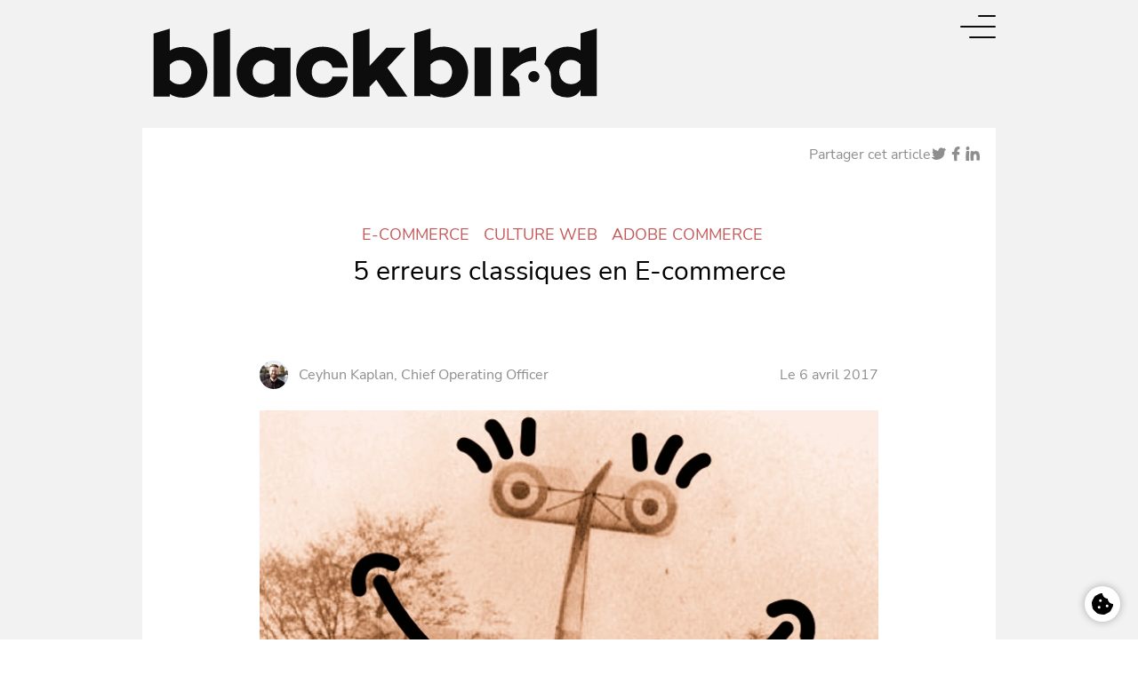

--- FILE ---
content_type: text/html;charset=UTF-8
request_url: https://black.bird.eu/fr/blog/5-erreurs-classiques-en-e-commerce
body_size: 34784
content:
<!DOCTYPE html>
<html lang="fr">
<head><meta charset="utf-8">
<title>5 erreurs classiques en E-commerce</title>
<meta name="viewport" content="width=device-width, initial-scale=1">
<script>
          (function(w,d,s,l,i){w[l]=w[l]||[];w[l].push({'gtm.start':
          new Date().getTime(),event:'gtm.js'});var f=d.getElementsByTagName(s)[0],
          j=d.createElement(s),dl=l!='dataLayer'?'&l='+l:'';j.async=true;j.src=
          'https://www.googletagmanager.com/gtm.js?id='+i+dl;f.parentNode.insertBefore(j,f);
          })(window,document,'script','dataLayer','GTM-K66T8BH');</script>
<link rel="canonical" href="https://black.bird.eu/fr/blog/5-erreurs-classiques-en-e-commerce">
<script type="application/ld+json">{"@context":"https://schema.org","@type":"Article","mainEntityOfPage":{"@type":"WebPage","@id":"https://black.bird.eu/fr/blog/5-erreurs-classiques-en-e-commerce"},"headline":"5 erreurs classiques en E-commerce","name":"5 erreurs classiques en E-commerce","url":"https://black.bird.eu/fr/blog/5-erreurs-classiques-en-e-commerce","image":"https://black.bird.eu/strapi/uploads/5_mistakes_6b20bd2969.png","datePublished":"2017-04-06T00:00:00.000Z","author":{"@type":"Person","name":"Ceyhun  Kaplan"},"publisher":{"name":"Blackbird"},"description":"L’e-commerce a ses codes, ses bonnes pratiques et tout un ensemble de rouages qu’il convient de dompter. Les sphères sont multiples et variées : technique, maîtrise des (innombrables) outils, e-marketing, logiques de vente, analyses, … et toutes les maîtriser est devenu une gageure, aussi, l’erreur est rapide et ses conséquences peuvent être rapidement impactantes."}</script>
<meta name="description" content="5 erreurs classiques en E-commerce">
<meta name="keywords" content="ecommerce">
<meta name="robots" content="INDEX,FOLLOW">
<meta content="5 erreurs classiques en E-commerce" property="og:title">
<meta content="5 erreurs classiques en E-commerce" property="og:description">
<meta content="https://black.bird.eu/strapi/uploads/5_mistakes_6b20bd2969.png" property="og:image"><link rel="modulepreload" as="script" crossorigin href="/_nuxt/entry.42e7f90f.js"><link rel="preload" as="style" href="/_nuxt/entry.ff8647aa.css"><link rel="modulepreload" as="script" crossorigin href="/_nuxt/default.7df0700b.js"><link rel="modulepreload" as="script" crossorigin href="/_nuxt/components.45731c14.js"><link rel="modulepreload" as="script" crossorigin href="/_nuxt/composables.9e7169a6.js"><link rel="modulepreload" as="script" crossorigin href="/_nuxt/canonical.config.34ec4cda.js"><link rel="preload" as="style" href="/_nuxt/canonical.2acabce6.css"><link rel="modulepreload" as="script" crossorigin href="/_nuxt/ListCounter.a7572a17.js"><link rel="modulepreload" as="script" crossorigin href="/_nuxt/SocialLink.e711f192.js"><link rel="modulepreload" as="script" crossorigin href="/_nuxt/WebsiteStore.09a91390.js"><link rel="modulepreload" as="script" crossorigin href="/_nuxt/BaseLink.341f650e.js"><link rel="modulepreload" as="script" crossorigin href="/_nuxt/composables.00f80c6c.js"><link rel="modulepreload" as="script" crossorigin href="/_nuxt/Accordion.8637de14.js"><link rel="modulepreload" as="script" crossorigin href="/_nuxt/CommonStore.9056f19c.js"><link rel="modulepreload" as="script" crossorigin href="/_nuxt/states.config.eab74dae.js"><link rel="modulepreload" as="script" crossorigin href="/_nuxt/index.b5f15ccd.js"><link rel="modulepreload" as="script" crossorigin href="/_nuxt/AdobeBanner.70fb60f7.js"><link rel="modulepreload" as="script" crossorigin href="/_nuxt/_id_.93132685.js"><link rel="modulepreload" as="script" crossorigin href="/_nuxt/Richtext.22d437eb.js"><link rel="preload" as="style" href="/_nuxt/Richtext.79e33e19.css"><link rel="modulepreload" as="script" crossorigin href="/_nuxt/RecommendArticlesBlock.ce1c4efe.js"><link rel="modulepreload" as="script" crossorigin href="/_nuxt/ActionLink.93cc062d.js"><link rel="modulepreload" as="script" crossorigin href="/_nuxt/GeneralSectionBlock.8fb0bc22.js"><link rel="modulepreload" as="script" crossorigin href="/_nuxt/route.config.78b970c5.js"><link rel="modulepreload" as="script" crossorigin href="/_nuxt/structured-data-articles.config.98ed673f.js"><link rel="modulepreload" as="script" crossorigin href="/_nuxt/InputField.9e870e12.js"><link rel="modulepreload" as="script" crossorigin href="/_nuxt/Background.faddbb19.js"><link rel="modulepreload" as="script" crossorigin href="/_nuxt/useNewsletterSubscription.5ecb656f.js"><link rel="modulepreload" as="script" crossorigin href="/_nuxt/structured-data.config.72076a07.js"><link rel="modulepreload" as="script" crossorigin href="/_nuxt/SmallWrapper.0de96e21.js"><link rel="preload" as="style" href="/_nuxt/SmallWrapper.665100bc.css"><link rel="modulepreload" as="script" crossorigin href="/_nuxt/useArticlesService.6330e819.js"><link rel="modulepreload" as="script" crossorigin href="/_nuxt/services-expertises.config.7aaae448.js"><link rel="prefetch" as="image" type="image/svg+xml" href="/_nuxt/logo_partner.0f22ba6b.svg"><link rel="prefetch" as="script" crossorigin href="/_nuxt/_id_.57e5d0a9.js"><link rel="prefetch" as="style" href="/_nuxt/_id_.09afdd51.css"><link rel="prefetch" as="style" href="/_nuxt/ReferenceBlock.e1e766aa.css"><link rel="prefetch" as="style" href="/_nuxt/SliderPagination.270beff8.css"><link rel="prefetch" as="script" crossorigin href="/_nuxt/dynamic-import-helper.9ad9bdcf.js"><link rel="prefetch" as="script" crossorigin href="/_nuxt/FormBlock.0e52725b.js"><link rel="prefetch" as="script" crossorigin href="/_nuxt/AgencyInformationSection.1a401017.js"><link rel="prefetch" as="script" crossorigin href="/_nuxt/ReferenceBlock.77fe4cec.js"><link rel="prefetch" as="script" crossorigin href="/_nuxt/SliderPagination.621ca2e0.js"><link rel="prefetch" as="script" crossorigin href="/_nuxt/black-background.687e049d.js"><link rel="prefetch" as="script" crossorigin href="/_nuxt/error-component.fb8ec9e4.js"><link rel="prefetch" as="image" type="image/svg+xml" href="/_nuxt/BLACKBIRD_03.c82f87c3.svg"><link rel="stylesheet" href="/_nuxt/entry.ff8647aa.css"><link rel="stylesheet" href="/_nuxt/canonical.2acabce6.css"><link rel="stylesheet" href="/_nuxt/Richtext.79e33e19.css"><link rel="stylesheet" href="/_nuxt/SmallWrapper.665100bc.css"><style>[data-v-2cc27e7c] h2{font-size:1.5rem;font-weight:700;line-height:2.25rem}[data-v-2cc27e7c] h3{font-size:1.125rem;font-weight:700;line-height:1.6875rem}</style></head>
<body ><div id="__nuxt"><!--[--><div class="bg-grey-lighter"><!--[--><!--[--><!----><!--]--><div class="max-md:hidden mix-blend-difference text-white fixed z-[999] opacity-0 pointer-events-none transition-opacity duration-300 ease-in-out" style="left:0px;top:0px;"><!----></div><div><header class="mix-blend-difference lg:container fixed top-0 left-0 right-0 text-white z-20 pointer-events-none"><div data-v-5df1d5de><div class="absolute top-0 right-0" data-v-5df1d5de><div class="absolute left-[-9999px] focus-within:static" data-v-5df1d5de><ul class="flex gap-2" data-v-5df1d5de><li data-v-5df1d5de><a href="#navigation-end" tabindex="1" class="" data-v-5df1d5de>Contenu</a></li><li data-v-5df1d5de><a href="#footer" tabindex="1" class="" data-v-5df1d5de>Bas de page</a></li></ul></div><div id="main-menu" class="lg:container" data-v-5df1d5de><nav role="navigation" data-v-5df1d5de><div class="menu-title" data-v-5df1d5de>Menu</div><ul class="level1" data-v-5df1d5de><!--[--><li class="has-children level1" data-v-5df1d5de><a aria-current="page" href="/fr/blog/5-erreurs-classiques-en-e-commerce" class="router-link-active router-link-exact-active" data-v-5df1d5de><span class="title" data-v-5df1d5de>L&#39;agence <span class="icon-arrow-right font-light text-[10px] lg:text-[12px] text-black lg:text-white ml-6" data-v-5df1d5de></span></span><div class="menu-counter" data-v-5df1d5de><div data-v-5df1d5de> 00 - <span class="font-bold">1</span> / </div></div></a><div class="div-level2" data-v-5df1d5de><ul class="level2" data-v-5df1d5de><!--[--><li class="level2" data-v-5df1d5de><a href="/fr/qui-sommes-nous" class="" data-v-5df1d5de><span class="title" data-v-5df1d5de>Qui sommes-nous ? <!----></span></a><!----></li><li class="level2" data-v-5df1d5de><a href="/fr/equipe-competences" class="" data-v-5df1d5de><span class="title" data-v-5df1d5de>L&#39;équipe <!----></span></a><!----></li><li class="level2" data-v-5df1d5de><a href="/fr/nous-rejoindre" class="" data-v-5df1d5de><span class="title" data-v-5df1d5de>Nous rejoindre <!----></span></a><!----></li><!--]--></ul></div></li><li class="has-children level1" data-v-5df1d5de><a aria-current="page" href="/fr/blog/5-erreurs-classiques-en-e-commerce" class="router-link-active router-link-exact-active" data-v-5df1d5de><span class="title" data-v-5df1d5de>Expertises <span class="icon-arrow-right font-light text-[10px] lg:text-[12px] text-black lg:text-white ml-6" data-v-5df1d5de></span></span><div class="menu-counter" data-v-5df1d5de><div data-v-5df1d5de> 00 - <span class="font-bold">2</span> / </div></div></a><div class="div-level2" data-v-5df1d5de><ul class="level2" data-v-5df1d5de><!--[--><li class="has-children level2" data-v-5df1d5de><a aria-current="page" href="/fr/blog/5-erreurs-classiques-en-e-commerce" class="router-link-active router-link-exact-active" data-v-5df1d5de><span class="title" data-v-5df1d5de>Projet e-commerce <span class="icon-arrow-right font-light text-[10px] lg:text-[12px] text-black lg:text-white ml-6" data-v-5df1d5de></span></span></a><ul class="level3" data-v-5df1d5de><!--[--><li class="level3" data-v-5df1d5de><a href="/fr/services/creation-projet-e-commerce" class="" data-v-5df1d5de><span class="title" data-v-5df1d5de>Création</span></a></li><li class="level3" data-v-5df1d5de><a href="/fr/services/refonte-technique-et-fonctionnelle" class="" data-v-5df1d5de><span class="title" data-v-5df1d5de>Refonte technique</span></a></li><li class="level3" data-v-5df1d5de><a href="/fr/services/refonte-graphique" class="" data-v-5df1d5de><span class="title" data-v-5df1d5de>Refonte graphique</span></a></li><li class="level3" data-v-5df1d5de><a href="/fr/services/migration-plateforme-cms" class="" data-v-5df1d5de><span class="title" data-v-5df1d5de>Migration</span></a></li><li class="level3" data-v-5df1d5de><a href="/fr/services/developpements-specifiques" class="" data-v-5df1d5de><span class="title" data-v-5df1d5de>Développement spécifique</span></a></li><!--]--></ul></li><li class="level2" data-v-5df1d5de><a href="/fr/services/maintenance-corrective-et-evolutive-tma" class="" data-v-5df1d5de><span class="title" data-v-5df1d5de>TMA / TME <!----></span></a><!----></li><li class="level2" data-v-5df1d5de><a href="/fr/conseil-strategie-experts-e-commerce" class="" data-v-5df1d5de><span class="title" data-v-5df1d5de>Conseil et stratégie <!----></span></a><!----></li><li class="level2" data-v-5df1d5de><a href="/fr/expertises/design-ux-ui" class="" data-v-5df1d5de><span class="title" data-v-5df1d5de>Design UX et UI <!----></span></a><!----></li><li class="level2" data-v-5df1d5de><a href="/fr/services/hosting-hebergement-magento-sylius" class="" data-v-5df1d5de><span class="title" data-v-5df1d5de>Hébergement <!----></span></a><!----></li><li class="level2" data-v-5df1d5de><a href="/fr/expertises/magento" class="" data-v-5df1d5de><span class="title" data-v-5df1d5de>Magento <!----></span></a><!----></li><li class="level2" data-v-5df1d5de><a href="/fr/expertises/sylius" class="" data-v-5df1d5de><span class="title" data-v-5df1d5de>Sylius <!----></span></a><!----></li><li class="level2" data-v-5df1d5de><a href="/fr/expertises/hyva-themes" class="" data-v-5df1d5de><span class="title" data-v-5df1d5de>Hyvä <!----></span></a><!----></li><li class="level2" data-v-5df1d5de><a href="/fr/expertises/extensions-magento" class="" data-v-5df1d5de><span class="title" data-v-5df1d5de>Extensions Magento <!----></span></a><!----></li><!--]--></ul></div></li><li class="level1" data-v-5df1d5de><a href="/fr/services/audits" class="" data-v-5df1d5de><span class="title" data-v-5df1d5de>Audits Magento <!----></span><div class="menu-counter" data-v-5df1d5de><div data-v-5df1d5de> 00 - <span class="font-bold">3</span> / </div></div></a><div class="div-level2" data-v-5df1d5de><!----></div></li><li class="level1" data-v-5df1d5de><a href="/fr/formations" class="" data-v-5df1d5de><span class="title" data-v-5df1d5de>Formations <!----></span><div class="menu-counter" data-v-5df1d5de><div data-v-5df1d5de> 00 - <span class="font-bold">4</span> / </div></div></a><div class="div-level2" data-v-5df1d5de><!----></div></li><li class="level1" data-v-5df1d5de><a href="/fr/references" class="" data-v-5df1d5de><span class="title" data-v-5df1d5de>Nos clients <!----></span><div class="menu-counter" data-v-5df1d5de><div data-v-5df1d5de> 00 - <span class="font-bold">5</span> / </div></div></a><div class="div-level2" data-v-5df1d5de><!----></div></li><li class="level1" data-v-5df1d5de><a href="/fr/blog" class="" data-v-5df1d5de><span class="title" data-v-5df1d5de>Blog <!----></span><div class="menu-counter" data-v-5df1d5de><div data-v-5df1d5de> 00 - <span class="font-bold">6</span> / </div></div></a><div class="div-level2" data-v-5df1d5de><!----></div></li><li class="level1" data-v-5df1d5de><a href="/fr/livre-blanc-magento-adobe-commerce" class="" data-v-5df1d5de><span class="title" data-v-5df1d5de>Livre blanc <!----></span><div class="menu-counter" data-v-5df1d5de><div data-v-5df1d5de> 00 - <span class="font-bold">7</span> / </div></div></a><div class="div-level2" data-v-5df1d5de><!----></div></li><li class="level1" data-v-5df1d5de><a href="/fr/ada-agent-ia-magento" class="" data-v-5df1d5de><span class="title" data-v-5df1d5de>Agent IA Magento <!----></span><div class="menu-counter" data-v-5df1d5de><div data-v-5df1d5de> 00 - <span class="font-bold">8</span> / </div></div></a><div class="div-level2" data-v-5df1d5de><!----></div></li><li class="level1" data-v-5df1d5de><a href="/fr/contacts" class="" data-v-5df1d5de><span class="title" data-v-5df1d5de>Contact <!----></span><div class="menu-counter" data-v-5df1d5de><div data-v-5df1d5de> 00 - <span class="font-bold">9</span> / </div></div></a><div class="div-level2" data-v-5df1d5de><!----></div></li><!--]--></ul></nav><div class="div-social-media" data-v-5df1d5de><div data-v-5df1d5de><ul class="flex justify-center light-logo"><!--[--><li class="px-6 transition-all duration-100 ease-linear hover:text-white"><a href="https://www.linkedin.com/company/blackbird-agency/" target="_blank"><span class="sr-only">Lien externe vers la page linkedin de Blackbird</span><span class="icon-linkedin"></span></a></li><li class="px-6 transition-all duration-100 ease-linear hover:text-white"><a href="https://www.facebook.com/AgenceBlackbird" target="_blank"><span class="sr-only">Lien externe vers la page facebook de Blackbird</span><span class="icon-facebook"></span></a></li><li class="px-6 transition-all duration-100 ease-linear hover:text-white"><a href="https://www.instagram.com/blackbird_agency/" target="_blank"><span class="sr-only">Lien externe vers la page instagram de Blackbird</span><span class="icon-instagram"></span></a></li><li class="px-6 transition-all duration-100 ease-linear hover:text-white"><a href="https://twitter.com/AgenceBlackbird" target="_blank"><span class="sr-only">Lien externe vers la page twitter de Blackbird</span><span class="icon-twitter"></span></a></li><!--]--></ul></div></div><div class="div-menu-images" data-v-5df1d5de><div class="w-full lg:h-3/5 px-4 lg:px-0 mb-20 lg:mb-0" data-v-5df1d5de><div class="w-full h-full grid grid-cols-1 gap-0 lg:grid-cols-2"><div class="grid grid-rows-2 gap-0 order-2 lg:order-1"><div class="lg:pr-4 pb-4"><a href="/fr/references/maison-kitsune-hyva-optimisation-performances-modularite-ux" class=""><div class="twic-i bg-neutral-900 h-[220px] lg:h-full transition-all duration-300 ease-linear hover:grayscale" style="" src="/uploads/maisonkitsune_menu_min_e8a7e87e2a.jpg" mode="cover" anchor="center" ratio="none"><!--v-if--><div class="twic-w twic-tf" style="height:100%;padding-top:0;"><img alt="maisonkitsune_menu_min_e8a7e87e2a" style="object-fit:cover;" data-twic-src="media:uploads/maisonkitsune_menu_min_e8a7e87e2a.jpg"><div style="background-size:cover;"></div></div></div></a></div><div class="lg:pr-4 pb-4 lg:pb-0 lg:pt-4"><a href="/fr/references/nielsen-sur-mesure-personnalisation" class=""><div class="twic-i bg-neutral-900 h-[220px] lg:h-full transition-all duration-300 ease-linear hover:grayscale" style="" src="/uploads/nielsen_menu_min_c6c6f4191a.jpg" mode="cover" anchor="center" ratio="none"><!--v-if--><div class="twic-w twic-tf" style="height:100%;padding-top:0;"><img alt="nielsen_menu_min_c6c6f4191a" style="object-fit:cover;" data-twic-src="media:uploads/nielsen_menu_min_c6c6f4191a.jpg"><div style="background-size:cover;"></div></div></div></a></div></div><div class="lg:pl-4 pb-4 lg:pb-0 flex items-center justify-center order-1 lg:order-2"><div class="w-full h-full"><a href="/fr/references/bultex-multisite-hyva-administration" class=""><div class="twic-i bg-neutral-900 h-[220px] lg:h-full transition-all duration-300 ease-linear hover:grayscale" style="" src="/uploads/bultex_menu_min_85a54717f6.jpg" mode="cover" anchor="center" ratio="none"><!--v-if--><div class="twic-w twic-tf" style="height:100%;padding-top:0;"><img alt="bultex_menu_min_85a54717f6" style="object-fit:cover;" data-twic-src="media:uploads/bultex_menu_min_85a54717f6.jpg"><div style="background-size:cover;"></div></div></div></a></div></div></div><div class="w-full text-center lg:text-right lg:py-2"><a href="/fr/references" rel="noopener noreferrer" target="_blank" class="text-inherit pr-2 text-white"><!--[-->Toutes nos références<!--]--><span class="icon-arrow1 font-light text-[9px] relative top-[-5px] left-2 text-inherit"></span></a></div></div></div></div><div class="burger cursor-pointer -scale-x-100 pointer-events-auto mt-[.8rem] lg:mt-3 mr-[.8rem] lg:mr-2" data-v-5df1d5de><label for="check-burger" tabindex="1" aria-label="Close menu" data-v-5df1d5de><input id="check-burger" type="checkbox" disabled data-v-5df1d5de><span data-v-5df1d5de></span><span data-v-5df1d5de></span><span data-v-5df1d5de></span></label></div></div><div id="navigation-end" data-v-5df1d5de></div></div><div class=""><a href="/fr" class="" aria-label="Accueil - Agence Blackbird"><div class="scale-[20%] lg:scale-[40%] origin-top-left pl-[5rem] lg:pl-5 pt-[4rem] lg:pt-8"><svg viewBox="0 0 500 78.204987" width="500" height="78" xmlns="http://www.w3.org/2000/svg" xmlns:svg="http://www.w3.org/2000/svg" class="pointer-events-auto fill-white" aria-hidden="true"><defs id="defs118"></defs><path id="path93" d="m 60.736842,49.423823 c 0,16.429363 -12.465374,28.781163 -27.304709,28.781163 -6.00554,0 -10.878116,-1.587257 -14.958449,-4.080332 v 2.720221 H 0 V 5.8171745 L 18.468144,0.27700831 V 24.952909 c 4.077562,-2.493075 8.950139,-4.080333 14.958449,-4.080333 14.847645,0 27.310249,12.238227 27.310249,28.551247 z m -18.00554,0 c 0,-7.479225 -5.437673,-13.595568 -12.916898,-13.595568 -3.963988,0 -7.930747,1.246537 -11.329639,5.099723 v 17.221606 c 3.398892,3.853186 7.365651,4.98615 11.329639,4.98615 7.470915,0 12.908588,-6.00554 12.908588,-13.711911 z" style="stroke-width:0.277008;"></path><path id="path95" d="M 86.34626,76.844875 H 67.867036 V 5.8171745 L 86.33518,0.27700831 Z" style="stroke-width:0.277008;"></path><path id="path97" d="M 154.49307,76.844875 H 136.1385 v -3.060941 c -4.07756,2.606648 -8.95013,4.193905 -15.06925,4.193905 -14.8421,0 -27.304707,-12.3518 -27.304707,-28.66482 0,-16.429362 12.465377,-28.66759 27.304707,-28.66759 6.11912,0 10.99169,1.587258 15.06925,4.193906 v -2.955678 h 18.35457 z M 136.1385,57.808864 V 40.700831 c -3.51246,-3.853186 -7.36565,-5.099723 -11.32964,-5.099723 -7.47922,0 -13.01939,6.119114 -13.01939,13.711911 0,7.592798 5.54017,13.595568 13.01939,13.595568 3.96399,0 7.81718,-1.135734 11.32964,-5.099723 z" style="stroke-width:0.277008;"></path><path id="path99" d="m 201.80609,54.293629 h 17.33518 c -1.36011,14.163435 -13.01939,23.795014 -28.21329,23.795014 -17.22161,0 -30.02493,-12.011081 -30.02493,-28.778394 0,-16.656509 12.80332,-28.66759 30.02493,-28.66759 15.18282,0 26.85318,9.631579 28.21329,23.795014 h -17.33518 c -0.90581,-4.986149 -5.21329,-8.271468 -10.76454,-8.271468 -7.93075,0 -12.57618,5.66482 -12.57618,13.144044 0,7.479225 4.64543,13.254848 12.57618,13.254848 5.55125,0.0028 9.85873,-3.285319 10.76454,-8.271468 z" style="stroke-width:0.277008;"></path><path id="path101" d="M 243.63989,65.966759 V 76.844875 H 225.17452 V 5.8171745 L 243.63989,0.27700831 V 42.401662 L 262.6759,21.903047 h 21.86704 L 263.69529,44.34072 286.35734,76.858726 H 264.37673 L 251.24654,57.808864 Z" style="stroke-width:0.277008;"></path><path id="path103" d="m 354.76731,49.146814 c 0,16.429363 -12.46537,28.781164 -27.30471,28.781164 -6.00554,0 -10.87811,-1.587258 -14.95844,-4.080333 v 2.720222 H 294.03601 V 5.5401662 L 312.50416,0 v 24.6759 c 4.07756,-2.493075 8.95013,-4.080332 14.95844,-4.080332 14.84211,0 27.30471,12.238227 27.30471,28.551246 z m -18.00554,0 c 0,-7.479224 -5.43767,-13.595567 -12.91689,-13.595567 -3.96676,0 -7.93075,1.246537 -11.32964,5.099723 v 17.221606 c 3.39889,3.853186 7.36288,4.98615 11.32964,4.98615 7.47091,0 12.90858,-6.00554 12.90858,-13.711912 z" style="stroke-width:0.277008;"></path><path id="path105" d="M 380.44044,76.567867 H 362.08587 V 21.606648 h 18.35457 z" style="stroke-width:0.277008;"></path><path id="path107" d="m 412.38227,63.138504 c -1.81163,-8.252077 -10.20775,-10.576177 -10.20775,-10.576177 0,0 10.20221,-15.99723 26.76177,-15.99723 a 16.288089,16.288089 0 0 1 2.64266,0.218837 V 20.717452 c -8.03324,0 -13.85042,2.606648 -18.83657,6.797783 v -5.908587 h -18.55955 v 54.847646 h 18.80886 c -0.16067,-6.094183 -0.60942,-13.31579 -0.60942,-13.31579 z" style="stroke-width:0.277008;"></path><path id="path109" d="M 481.71745,5.5401662 V 24.789474 c -4.15512,-2.606649 -8.79224,-4.193906 -14.91136,-4.193906 -12.02216,0 -22.6011,8.033241 -26.14127,19.756233 4.60111,3.290858 7.53463,8.432133 7.53463,14.232687 v 10.041551 c 0,1.620498 1.10803,7.094183 6.71745,10.493075 a 26.096953,26.096953 0 0 0 11.79224,2.808864 c 8.56233,0 13.62327,-5.703601 15.00831,-9.024931 v 7.551247 H 500 V 0 Z m 0,52.2188368 c -3.60111,3.966759 -7.20221,5.099723 -11.17174,5.099723 -7.47923,0 -12.95014,-6.00554 -12.95014,-13.711912 0,-7.479224 5.43213,-13.595567 12.91136,-13.595567 3.96398,0 7.60941,1.246537 11.21052,5.099723 z" style="stroke-width:0.277008;"></path><circle id="circle111" cx="429.10251" cy="54.332413" r="5.6094184" style="stroke-width:0.277008;"></circle><circle id="circle113" cx="428.96402" cy="54.390583" r="6.3047094" style="stroke-width:0.277008;"></circle></svg></div></a></div></header><button class="back-button absolute left-6 top-5 uppercase tracking-widest text-xs pointer-events-auto z-10 hidden mix-blend-difference min-[1150px]:block min-[1440px]:hidden min-[1625px]:block" style="display:none;"><span class="back-button__text text-white">Retour</span></button></div><div data-scroll-container><!--[--><!--[--><!--[--><!--[--><!--[--><!----><!----><!----><!----><!----><!----><!----><!--]--><div class="article-page" data-v-2cc27e7c><section class="lg:container !px-4 lg:!px-2 border-0 pb-0" data-v-2cc27e7c><article class="flex flex-col bg-white p-4 xl:p-8" data-v-2cc27e7c><div class="flex items-center gap-3 text-grey-darker mb-16 ml-auto" data-v-2cc27e7c><span class="hidden sm:block">Partager cet article</span><a href="https://twitter.com/intent/tweet?text=5+erreurs+classiques+en+E-commerce&amp;url=https%3A%2F%2Fblack.bird.eu%2Ffr%2Fblog%2F5-erreurs-classiques-en-e-commerce&amp;hashtags=ecommerce" target="_blank" class="icon-twitter text-md !text-inherit !no-underline"></a><a href="https://www.facebook.com/sharer.php?u=https%3A%2F%2Fblack.bird.eu%2Ffr%2Fblog%2F5-erreurs-classiques-en-e-commerce" target="_blank" class="icon-facebook text-md !text-inherit !no-underline"></a><a href="https://www.linkedin.com/shareArticle?mini=true&amp;url=%5Bobject+Object%5D&amp;title=5+erreurs+classiques+en+E-commerce&amp;source=https%3A%2F%2Fblack.bird.eu" target="_blank" class="icon-linkedin text-md !text-inherit !no-underline"></a></div><div class="lg:w-9/12 mx-auto max-w-full" data-v-2cc27e7c><header class="mb-20" data-v-2cc27e7c><div class="text-center mb-12 md:mb-20" data-v-2cc27e7c><ul class="flex justify-center mb-2" data-v-2cc27e7c><!--[--><li class="block uppercase text-accent pr-4 text-sm md:text-md" data-v-2cc27e7c>E-Commerce</li><li class="block uppercase text-accent pr-4 text-sm md:text-md" data-v-2cc27e7c>Culture Web</li><li class="block uppercase text-accent pr-4 text-sm md:text-md" data-v-2cc27e7c>Adobe Commerce</li><!--]--></ul><h1 class="text-lg md:text-xl" data-v-2cc27e7c>5 erreurs classiques en E-commerce</h1></div><div class="grid gap-2 md:gap-6 grid-rows-[auto_1fr_auto_auto] grid-cols-[auto_auto] text-grey-darker text-sm md:text-base" data-v-2cc27e7c><div class="flex items-center order-5 md:order-1 col-span-2 md:col-span-1" data-v-2cc27e7c><div class="twic-i rounded-full w-8 h-8" style="" src="/uploads/ceyhun_6bb04ff1ec.jpg" alt ratio="1" eager data-v-2cc27e7c><!--v-if--><div class="twic-w twic-tf" style="padding-top:100%;"><img alt="ceyhun_6bb04ff1ec" style="" data-twic-eager data-twic-src="media:uploads/ceyhun_6bb04ff1ec.jpg"><div style=""></div></div></div><span class="block ml-3" data-v-2cc27e7c>Ceyhun  Kaplan, Chief Operating Officer</span></div><span class="leading-8 md:text-right order-1 md:order-2" data-v-2cc27e7c>Le 6 avril 2017</span><div class="col-span-2 order-3" data-v-2cc27e7c><div class="twic-i" style="" src="/uploads/5_mistakes_6b20bd2969.png" alt ratio="1.46" eager data-v-2cc27e7c><!--v-if--><div class="twic-w twic-tf" style="padding-top:68.4931506849315%;"><img alt="5_mistakes_6b20bd2969" style="" data-twic-eager data-twic-src="media:uploads/5_mistakes_6b20bd2969.png"><div style=""></div></div></div></div><ul class="flex justify-center sm:justify-start flex-wrap md:justify-start order-4 col-span-2 md:col-span-1 mas-sm:mt-2 mb-6" data-v-2cc27e7c><!--[--><li class="after:content-[&#39;|&#39;] after:pl-4 pr-4 last-of-type:after:hidden" data-v-2cc27e7c><strong class="font-normal" data-v-2cc27e7c>ecommerce</strong></li><!--]--></ul><p class="text-right order-2 md:order-5" data-v-2cc27e7c><span class="hidden md:inline" data-v-2cc27e7c>Temps de lecture estimé :</span><span class="md:hidden" data-v-2cc27e7c>Lecture :</span><span class="text-accent font-bold ml-[5px]" data-v-2cc27e7c>8 minutes</span></p></div></header><main class="pb-14 mb-8 border-b" data-v-2cc27e7c><div class="list--styled whitespace-pre-line article-content" data-v-2cc27e7c data-v-7b756b8c><p>L’e-commerce a ses codes, ses bonnes pratiques et tout un ensemble de rouages qu’il convient de dompter. Les sphères sont multiples et variées : technique, maîtrise des (innombrables) outils, e-marketing, logiques de vente, analyses, … et toutes les maîtriser est devenu une gageure, aussi, l’erreur est rapide et ses conséquences peuvent être rapidement impactantes.</p>
<p>Partant de ce constat, et sachant à quel point la gestion e-commerce peut se révéler complexe, nous vous livrons ci-dessous 5 astuces pour mieux appréhender votre quotidien d’e-commerçant :</p>
<h2>Ne pas disposer d’une plateforme E-commerce adaptée</h2>
<p>Si vous avez l’impression que l'on vous demande de gagner les 24H du Mans avec un tricycle, c’est probablement que votre plateforme e-commerce est sous-dimensionnée, même si vous pédalez très vite...<br>Disons le tout haut et sans adage : c’est sans nul doute votre outil de travail le plus important de part son rôle central et du fait que c’est celui que vous utilisez quotidiennement, ça vaut (vraiment) le coup de s’y attarder.</p>
<p>Au risque de vous décevoir, sachez qu’il n’existe pas de solution idéale (soupirs), elles ont toutes leurs défauts et leurs qualités. L’essentiel sera de vous munir d’une solution <strong>qui correspond à vos besoins</strong> et qui saura évoluer dans le temps et grandir avec votre activité.<br>Mais laquelle choisir? <br>Il en existe pléthore sur le marché, des modules de vente à implémenter sur un CMS comme Woo Commerce, Big Commerce ou Shopify, aux solutions non-natives comme Drupal jusqu’aux solutions natives e-commerce telles que Prestashop ou Magento jusqu’aux puissantes solutions Demandware ou Hybris... difficile de faire un choix éclairé. Nous nous pencherons sur ce sujet ultérieurement pour vous donner davantage d’informations en nous vous expliquerons pourquoi notre choix s’est porté sur <a title="Magento" href="https://magento.com/">Magento commerce</a>. Vous pourrez néanmoins vous forger une première idée en regardant le très intéressant tableau de positionnement <a title="Gartner Magic Quadrant" href="https://www.linkedin.com/pulse/gartner-magic-quadrant-digital-commerce-2016-tatiana-voytsenko">Gartner Magic Quadrant</a>. <br>Vous l’aurez compris, c’est un <strong>choix déterminant</strong>.</p>
<p> </p>
<h2>Sous-estimer l’importance de la page produit</h2>
<p>Votre service marketing pinaille sur la couleur de la police de la bannière de la Homepage alors que votre Direction trouve que des boutons en bleu lui donneraient plus de cachet ? (notez que malgré ces demandes, on les aime bien nos collègues). Et bien je vous dirais qu’importe! Votre business ne se situe pas là, il se concentre essentiellement au coeur des pages produits.<br>Alors changez la Homepage comme on vous le demande (bon en la gardant quand même présentable et qui se charge rapidement) et mettez le paquet sur la sacro-sainte page produit qui doit être réalisée aux petits oignons.<br>Respectez les best practices : de <strong>grandes</strong> et<strong> belles photos produits</strong>, un <strong>bon balisage</strong> de page impécable &amp; prix bouton d’action <strong>mis en avant</strong>, des <strong>descriptions uniques</strong> et <strong>optimisées SEO</strong> et si possible du <strong>cross selling</strong> et de <strong>l'upselling</strong>.</p>
<h2>Ne pas s’adapter au client</h2>
<p>Votre site est beau, vos produits géniaux, vos photos extraordinaires et que dire de la phrase d’accroche, si catchy et bien pensée! <br>Mais pourquoi donc votre taux de transformation stagne à 0,5-0,7%? C’est pourtant logique : les visiteurs ne doivent pas être très doués ou bien c’est encore la faute de l’hébergeur, votre voisin de palier vous avait bien dit qu’il avait du mal à se connecter, ça aurait dû vous mettre la puce à l’oreille!<br>Que nenni, c’est certainement que votre site n’attire pas le bon public ou qu’un élément interne de votre (superbe) site phagocyte la conversion.<br>L’exercice le plus difficile sera de mettre vos avis de côté pendant un moment, de <strong>prendre du recul</strong> et de chercher les points d’amélioration à apporter car après tout, comme le dit l’adage : le <strong>client est roi</strong>.<br>Même si l’exercice peut se révéler difficile, jetez vos certitudes et intéressez-vous à vos clients, à leurs habitudes et besoins avec une attention toute particulière. Pour cela si vous en bénéficiez, appuyez-vous sur votre <strong>CRM</strong> via des études <a title="Récence, Fréquence, Montant" href="https://fr.wikipedia.org/wiki/R%C3%A9cence,_Fr%C3%A9quence,_Montant">RFM</a>, mais inspirez-vous également de vos réseaux sociaux et bien entendu de votre Analytics pour déceler les <strong>facteurs-clés</strong> <strong>de succès</strong> et les <strong>freins éventuels</strong>.<br>Pour définitivement abattre vos certitudes, rien de tel que de l’<strong>AB-Testing</strong> pour laissez vos visiteurs décider du meilleur choix à faire! Essayez, vous verrez la différence!</p>
<h2>Se restreindre à un seul marché</h2>
<p>Ne vous limitez pas! <br>Vous vous imaginez vendre uniquement à des femmes mais avez-vous pensé à vous adresser aux hommes qui voudraient faire un cadeau? (après tout il constituent 20% de vos visites mais seulement 2% de vos commandes).<br>Par moment, il suffit de relever la tête pour saisir des opportunités. Par exemple, si votre produit se vend bien en France, il se peut qu’il se vende tout aussi bien en Belgique où la Wallonie vous ouvre potentiellement 3.6 millions de clients supplémentaires, cela sans suer sang et eau pour adapter votre site avec quelques optimisations idoines. Si l’effort de traduction en langue anglaise n’est pas trop lourd à supporter, vous pourrez vous ouvrir à des marchés gigantesques, pour des coûts d’investissement maîtrisés.<br>Outre le caractère géographique, pour certains produits ou services, le passage du BtoB au BtoC (ou vice-versa) est également envisageable et vous permet d’augmenter votre bassin d’audience. <br>Ce ne sont que quelques exemples, il existera toujours de nouvelles possibilités.<br>Soyez curieux et saisissez-vous des opportunités.</p>
<p> </p>
<h2>Oublier d’analyser ses actions</h2>
<p>On ne vous le répètera jamais assez : la maîtrise de la data est essentielle dans l’e-commerce! Naviguer à vue est le meilleur moyen de se fourvoyer.<br>Un suivi rigoureux de vos KPIs est un mal nécessaire pour vérifier le cap que vous vous êtes fixé et apparaît d’emblés comme une priorité. Mais ne vous arrêtez pas là : pensez systématiquement à mesurer, quantifier voire qualifier chaque changement.<br>Cela reposera avant tout sur un analytics bien configuré, de bénéficier (si possible) d’un plan de taggage et de bien préparer chaque action.</p>
<p>Prenons un exemple type : vous vendez des vêtements mode femme et vous avez enregistré d’excellentes ventes à la rentrée au travers d’une campagne multicanaux comportant une <strong>Adds Facebook</strong>, des <strong>Google Adwords</strong>, un partenariat avec <strong>3 blogs</strong> modes, des posts sponsorisés sur <strong>Instagram</strong> et une <strong>réduction</strong> de 10% sur tout le site, qui plus est relayé par une belle <strong>Newsletter</strong>.</p>
<p>Cette campagne a nécessité temps et investissement et sans analyse à posteriori de la data vous n’en tirerez hélas aucun enseignement spécifique. <br>En traquant chaque événement, vous allez peut-être vous apercevoir que finalement la campagne Facebook n'était pas rentable, qu’un seul des blogs a été performant ou pire, ce n’est finalement que la combinaison Newsletter + remise de 10 points qui ont brigué vos ventes et que tous les efforts d’acquisition externes ont été vains.<br>Voilà quelques idées qui peuvent vous aider à bien gérer cette campagne en amont :</p>
<ul>
<li>S’assurer que le pixel de tracking soit bien en place et fonctionnel pour Adds Facebook &amp; Google Adwords,</li>
<li>Réaliser une campagne spécifique dans Google Adwords,</li>
<li>Rajouter par exemple un code promotionnel unique pour chaque blog avec un léger incentive pour estimer l’apport de chacun,</li>
<li>Réaliser un setup &amp; une audience spécifique pour la campagne pour le ciblage Facebook &amp; Instagram</li>
<li>Configurez bien vos UTM pour votre Newsletter</li>
</ul>
<p>La finalité sera de pouvoir déterminer avec certitude si chaque action entreprise est performante et/ou rentable selon les critères que vous vous êtes fixés afin de capitaliser sur vos succès passés, améliorer vos actions et éluder les actions peu performantes.<br>Pensez ROI, vos efforts seront payants.</p>
<p> </p>
<h2>Conclusion</h2>
<p>Il existe bien entendu bon nombre de points de vigilance à avoir, aussi si le sujet vous a plu et que vous voulez pousser le curseur, n’hésitez pas à <a title="écrire à David" href="/cdn-cgi/l/email-protection#dfb7bab3b3b09fbdb6adbbf1baaa">nous contacter</a> si vous avez d’autres questions.</p></div></main><footer data-v-2cc27e7c><div class="flex items-center gap-3 text-grey-darker mb-16" data-v-2cc27e7c><span class="hidden sm:block">Partager cet article</span><a href="https://twitter.com/intent/tweet?text=5+erreurs+classiques+en+E-commerce&amp;url=https%3A%2F%2Fblack.bird.eu%2Ffr%2Fblog%2F5-erreurs-classiques-en-e-commerce&amp;hashtags=ecommerce" target="_blank" class="icon-twitter text-md !text-inherit !no-underline"></a><a href="https://www.facebook.com/sharer.php?u=https%3A%2F%2Fblack.bird.eu%2Ffr%2Fblog%2F5-erreurs-classiques-en-e-commerce" target="_blank" class="icon-facebook text-md !text-inherit !no-underline"></a><a href="https://www.linkedin.com/shareArticle?mini=true&amp;url=%5Bobject+Object%5D&amp;title=5+erreurs+classiques+en+E-commerce&amp;source=https%3A%2F%2Fblack.bird.eu" target="_blank" class="icon-linkedin text-md !text-inherit !no-underline"></a></div></footer></div></article></section><section data-v-2cc27e7c><div class="pl-5 sm:pl-0 md:container" data-scroll data-scroll-offset="33%" data-v-2cc27e7c><div class="page-container"><div class="text-center fade-up mb-24" data-scroll data-scroll-offset="33%"><h2 class="title--small text-accent mb-3">Nos articles</h2><p class="text-lg sm:text-xl md:text-xxl">Découvrir aussi</p></div><div><!--[--><div class="mt-20 sm:my-20 md:mb-32"><div class="splide"><div class="splide__track"><ul class="splide__list"><!--[--><!--[--><!--[--><li class="splide__slide pb-2.5 transition duration-300 ease-linear [&amp;:not(.is-visible)]:opacity-50 sm:[&amp;:not(:last-of-type)]:border-r border-black border-solid"><!--[--><div class="h-full flex fade-up" style="transition-delay:500ms;"><div class="sm:px-14 md:px-10 relative" data-hover-cursor="READ" data-v-e87db657><article class="flex flex-col h-full group" data-v-e87db657><div class="sm:order-3 sm:mt-14 md:grayscale group-hover:grayscale-0 transition-all ease-in-out duration-300" aria-hidden="true" data-v-e87db657><div class="twic-i" style="" src="/uploads/testing_tools_websites_60157d32a3.jpg" alt ratio="1.46" data-v-e87db657><!--v-if--><div class="twic-w twic-tf" style="padding-top:68.4931506849315%;"><img alt="testing_tools_websites_60157d32a3" style="" data-twic-src="media:uploads/testing_tools_websites_60157d32a3.jpg"><div style=""></div></div></div></div><div class="mt-2.5" data-v-e87db657><div class="flex flex-wrap" data-v-e87db657><!--[--><span class="block uppercase pr-4 text-xs lg:text-sm" data-v-e87db657>E-Commerce</span><span class="block uppercase pr-4 text-xs lg:text-sm" data-v-e87db657>Culture Web</span><!--]--></div><a href="/fr/blog/8-outils-et-techniques-indispensables-aux-e-commercants" class="" data-v-e87db657><h3 class="text-md font-bold mt-2.5 group-hover:text-accent transition-all ease-in-out duration-300 before:absolute before:block before:top-0 before:left-0 before:w-full before:h-full" data-v-e87db657>8 outils et techniques indispensables aux e-commerçants</h3></a></div><p class="grow mt-4" data-v-e87db657>Nos différentes expériences dans la création de sites e-commerce nous permettent de constater des problématiques récurrentes. Nos clients proviennent d’horizons différents et ne sont pas tous familier des dernières technologies. Bien que nous les accompagnons dans leur démarche, Blackbird privilégie leur initiation aux outils et usages du web. Envisager une collaboration sans cette culture du web est un risque selon nous.

Nous proposons donc à nos clients une palette d’outils pour assurer le suivi et la qualité d’un projet web.</p><div class="sm:hidden mt-7" data-v-e87db657><div data-v-e87db657><!----><a href="/fr/blog/8-outils-et-techniques-indispensables-aux-e-commercants" class="title--small action"><!--[-->Lire la suite<!--]--></a></div></div></article></div></div><!--]--></li><li class="splide__slide pb-2.5 transition duration-300 ease-linear [&amp;:not(.is-visible)]:opacity-50 sm:[&amp;:not(:last-of-type)]:border-r border-black border-solid"><!--[--><div class="h-full flex fade-up" style="transition-delay:800ms;"><div class="sm:px-14 md:px-10 relative" data-hover-cursor="READ" data-v-e87db657><article class="flex flex-col h-full group" data-v-e87db657><div class="sm:order-3 sm:mt-14 md:grayscale group-hover:grayscale-0 transition-all ease-in-out duration-300" aria-hidden="true" data-v-e87db657><div class="twic-i" style="" src="/uploads/Article_e_merchandising_pt1_b090fd743f.png" alt ratio="1.46" data-v-e87db657><!--v-if--><div class="twic-w twic-tf" style="padding-top:68.4931506849315%;"><img alt="Article_e_merchandising_pt1_b090fd743f" style="" data-twic-src="media:uploads/Article_e_merchandising_pt1_b090fd743f.png"><div style=""></div></div></div></div><div class="mt-2.5" data-v-e87db657><div class="flex flex-wrap" data-v-e87db657><!--[--><span class="block uppercase pr-4 text-xs lg:text-sm" data-v-e87db657>Culture Web</span><span class="block uppercase pr-4 text-xs lg:text-sm" data-v-e87db657>Marketing</span><span class="block uppercase pr-4 text-xs lg:text-sm" data-v-e87db657>E-Commerce</span><!--]--></div><a href="/fr/blog/8-bonnes-raisons-de-faire-du-merchandising-pour-son-e-commerce1-2" class="" data-v-e87db657><h3 class="text-md font-bold mt-2.5 group-hover:text-accent transition-all ease-in-out duration-300 before:absolute before:block before:top-0 before:left-0 before:w-full before:h-full" data-v-e87db657>8 bonnes raisons de faire du merchandising pour son e-commerce 1/2</h3></a></div><p class="grow mt-4" data-v-e87db657>Alors que les ventes en ligne ont encore progressé de 24,9%* entre avril et juin 2021 et que le nombre de nouvelles boutiques en ligne a augmenté de 12%* rien qu’en France, toutes les techniques d’optimisation de votre site e-commerce sont nécessaires pour non seulement assurer une croissance à votre activité, mais également faire la différence sur un marché concurrentiel.</p><div class="sm:hidden mt-7" data-v-e87db657><div data-v-e87db657><!----><a href="/fr/blog/8-bonnes-raisons-de-faire-du-merchandising-pour-son-e-commerce1-2" class="title--small action"><!--[-->Lire la suite<!--]--></a></div></div></article></div></div><!--]--></li><li class="splide__slide pb-2.5 transition duration-300 ease-linear [&amp;:not(.is-visible)]:opacity-50 sm:[&amp;:not(:last-of-type)]:border-r border-black border-solid"><!--[--><div class="h-full flex fade-up" style="transition-delay:1100ms;"><div class="sm:px-14 md:px-10 relative" data-hover-cursor="READ" data-v-e87db657><article class="flex flex-col h-full group" data-v-e87db657><div class="sm:order-3 sm:mt-14 md:grayscale group-hover:grayscale-0 transition-all ease-in-out duration-300" aria-hidden="true" data-v-e87db657><div class="twic-i" style="" src="/uploads/top10_EXTENSIONS_f77239d962.jpg" alt ratio="1.46" data-v-e87db657><!--v-if--><div class="twic-w twic-tf" style="padding-top:68.4931506849315%;"><img alt="top10_EXTENSIONS_f77239d962" style="" data-twic-src="media:uploads/top10_EXTENSIONS_f77239d962.jpg"><div style=""></div></div></div></div><div class="mt-2.5" data-v-e87db657><div class="flex flex-wrap" data-v-e87db657><!--[--><span class="block uppercase pr-4 text-xs lg:text-sm" data-v-e87db657>E-Commerce</span><span class="block uppercase pr-4 text-xs lg:text-sm" data-v-e87db657>Extensions</span><span class="block uppercase pr-4 text-xs lg:text-sm" data-v-e87db657>Marketing</span><!--]--></div><a href="/fr/blog/e-commerce-en-2020-les-10-must-have-pour-magento" class="" data-v-e87db657><h3 class="text-md font-bold mt-2.5 group-hover:text-accent transition-all ease-in-out duration-300 before:absolute before:block before:top-0 before:left-0 before:w-full before:h-full" data-v-e87db657>E-commerce en 2020 : les 10 must-have pour Magento</h3></a></div><p class="grow mt-4" data-v-e87db657>Gestion avancée des contenus, moteur intelligent de recherches internes, solution de paiements et navigation optimale sont autant de fonctionnalités que Magento et sa communauté peuvent vous apporter.</p><div class="sm:hidden mt-7" data-v-e87db657><div data-v-e87db657><!----><a href="/fr/blog/e-commerce-en-2020-les-10-must-have-pour-magento" class="title--small action"><!--[-->Lire la suite<!--]--></a></div></div></article></div></div><!--]--></li><!--]--><!--]--><!--]--></ul></div></div></div><div class="max-sm:hidden mx-auto text-center fade-left delay-[1300ms]"><!----><a href="/fr/blog" class="title--small action outlined"><!--[-->Tous nos articles<!--]--></a></div><!--]--></div></div></div></section><section class="p-0" data-v-2cc27e7c><div class="relative bg-black text-white overflow-hidden" data-v-2cc27e7c><div class="lg:container !px-4 lg:!px-2 relative" data-scroll data-scroll-offset="33%"><form class="w-full md:w-8/12 mx-auto py-28 z-10 relative"><p class="text-lg text-center mb-14">Abonnez-vous au blog pour ne rien louper</p><div class="flex flex-col md:flex-row gap-8 justify-center items-end"><div class="mt-4 w-full md:w-2/5"><label for="Your email" class="opacity-0 transition-all ease duration-300 text-accent">Votre adresse mail <!----></label><input id="Your email" type="email" name="Your email" placeholder="Votre adresse mail " class="border-b-white placeholder:text-white"><!----></div><button class="title--small action outlined" type="submit"><!--[-->Envoyer<!--]--></button></div><div class="mt-6"><small style="display:none;" class="text-center text-green">Vous êtes désormais inscrit à la newsletter !</small><small style="display:none;" class="text-center text-red">Vous êtes surement déjà inscrit, si ce n&#39;est pas le cas, réessayez à nouveau</small></div></form><div class="absolute inset-0 pointer-events-none -z-10 top-24 max-md:h-[80%] h-[120%] z-0 -left-[20%] max-sm:hidden" data-scroll data-scroll-speed="-2"><div class="justify-start -left-1/5 md:left-0 absolute flex flex-row width-[120%] md:w-4/5 lg:w-3/5 bottom-0 top-[-10%] sm:top-[-5%] md:top-0"><!--[--><img src="/_nuxt/BLACKBIRD_03.c82f87c3.svg" class="filter-grey -scale-x-100" alt="" loading="lazy"><!--]--></div></div></div></div></section><!----><div class="hidden" data-v-2cc27e7c><div class="flex items-center gap-3 text-grey-darker mb-16 mt-12 !mb-12 relative pl-24 before:content-[&#39;&#39;] before:absolute before:border-b before:border-grey-darker before:left-0 before:w-20" data-v-2cc27e7c><span class="hidden sm:block">Partager cet article</span><a href="https://twitter.com/intent/tweet?text=5+erreurs+classiques+en+E-commerce&amp;url=https%3A%2F%2Fblack.bird.eu%2Ffr%2Fblog%2F5-erreurs-classiques-en-e-commerce&amp;hashtags=ecommerce" target="_blank" class="icon-twitter text-md !text-inherit !no-underline"></a><a href="https://www.facebook.com/sharer.php?u=https%3A%2F%2Fblack.bird.eu%2Ffr%2Fblog%2F5-erreurs-classiques-en-e-commerce" target="_blank" class="icon-facebook text-md !text-inherit !no-underline"></a><a href="https://www.linkedin.com/shareArticle?mini=true&amp;url=%5Bobject+Object%5D&amp;title=5+erreurs+classiques+en+E-commerce&amp;source=https%3A%2F%2Fblack.bird.eu" target="_blank" class="icon-linkedin text-md !text-inherit !no-underline"></a></div></div></div><!--]--><!--]--><!--]--><div class="overflow-x-hidden border-t border-b h-24 sm:h-32 relative border-black"><div data-scroll data-scroll-direction="horizontal" data-scroll-speed="5" class="-left-1/4 flex w-fit absolute h-full"><!--[--><div class="w-52 sm:w-80 h-full sm:bg-auto bg-[length:65%] bg-adobe-banner bg-center bg-no-repeat"></div><div class="w-52 sm:w-80 h-full sm:bg-auto bg-[length:65%] bg-adobe-banner bg-center bg-no-repeat"></div><div class="w-52 sm:w-80 h-full sm:bg-auto bg-[length:65%] bg-adobe-banner bg-center bg-no-repeat"></div><div class="w-52 sm:w-80 h-full sm:bg-auto bg-[length:65%] bg-adobe-banner bg-center bg-no-repeat"></div><div class="w-52 sm:w-80 h-full sm:bg-auto bg-[length:65%] bg-adobe-banner bg-center bg-no-repeat"></div><div class="w-52 sm:w-80 h-full sm:bg-auto bg-[length:65%] bg-adobe-banner bg-center bg-no-repeat"></div><div class="w-52 sm:w-80 h-full sm:bg-auto bg-[length:65%] bg-adobe-banner bg-center bg-no-repeat"></div><div class="w-52 sm:w-80 h-full sm:bg-auto bg-[length:65%] bg-adobe-banner bg-center bg-no-repeat"></div><div class="w-52 sm:w-80 h-full sm:bg-auto bg-[length:65%] bg-adobe-banner bg-center bg-no-repeat"></div><div class="w-52 sm:w-80 h-full sm:bg-auto bg-[length:65%] bg-adobe-banner bg-center bg-no-repeat"></div><!--]--></div></div><footer id="footer" class="bg-black text-white" data-v-af8c8c69><div class="w-full sm:w-7/10 md:w-1/2 mx-auto px-5 py-12 md:pt-24 pt-10" data-scroll data-scroll-offset="50%" data-v-af8c8c69><div class="sm:flex sm:justify-between mb-14 sm:mb-24" data-v-af8c8c69 data-v-005ad81e><ul class="sm:flex sm:justify-between w-full sm:fade-up" data-v-005ad81e><!--[--><li data-v-005ad81e><div class="mb-7" data-v-005ad81e><div class="border-black max-sm:cursor-pointer flex items-center justify-between pb-1"><!--[--><span class="title--small" data-v-005ad81e>Blackbird</span><!--]--><!----><!----></div><div class="overflow-hidden transition-all duration-500 ease-in-out" style="height:0px;"><!--[--><ul class="mt-7" data-v-005ad81e><!--[--><li class="menu__entry" data-v-005ad81e><a href="/fr/qui-sommes-nous" class="text-inherit" data-v-005ad81e><!--[-->L&#39;agence<!--]--><!----></a></li><li class="menu__entry" data-v-005ad81e><a href="/fr/conseil-strategie-experts-e-commerce" class="text-inherit" data-v-005ad81e><!--[-->Conseil stratégique<!--]--><!----></a></li><li class="menu__entry" data-v-005ad81e><a href="/fr/projet-e-commerce" class="text-inherit" data-v-005ad81e><!--[-->Projets e-commerce<!--]--><!----></a></li><li class="menu__entry" data-v-005ad81e><a href="/fr/services/audits" class="text-inherit" data-v-005ad81e><!--[-->Audits<!--]--><!----></a></li><li class="menu__entry" data-v-005ad81e><a href="/fr/services/hosting-hebergement-magento-sylius" class="text-inherit" data-v-005ad81e><!--[-->Hébergements<!--]--><!----></a></li><li class="menu__entry" data-v-005ad81e><a href="/fr/formations" class="text-inherit" data-v-005ad81e><!--[-->Formations<!--]--><!----></a></li><li class="menu__entry" data-v-005ad81e><a href="/fr/nous-rejoindre" class="text-inherit" data-v-005ad81e><!--[-->Nous rejoindre<!--]--><!----></a></li><li class="menu__entry" data-v-005ad81e><a href="/fr/groupe-synolia" class="text-inherit" data-v-005ad81e><!--[-->Groupe Synolia<!--]--><!----></a></li><li class="menu__entry" data-v-005ad81e><a href="/fr/ada-agent-ia-magento" class="text-inherit" data-v-005ad81e><!--[-->Ada - Agent IA Magento<!--]--><!----></a></li><!--]--></ul><!--]--></div></div></li><li data-v-005ad81e><div class="mb-7" data-v-005ad81e><div class="border-black max-sm:cursor-pointer flex items-center justify-between pb-1"><!--[--><span class="title--small" data-v-005ad81e>Ressources</span><!--]--><!----><!----></div><div class="overflow-hidden transition-all duration-500 ease-in-out" style="height:0px;"><!--[--><ul class="mt-7" data-v-005ad81e><!--[--><li class="menu__entry" data-v-005ad81e><a href="/fr/blog" class="text-inherit" data-v-005ad81e><!--[-->Blog<!--]--><!----></a></li><li class="menu__entry" data-v-005ad81e><a href="/fr/livre-blanc-magento-adobe-commerce" class="text-inherit" data-v-005ad81e><!--[-->Livre blanc<!--]--><!----></a></li><!--]--></ul><!--]--></div></div></li><li data-v-005ad81e><div class="mb-7" data-v-005ad81e><div class="border-black max-sm:cursor-pointer flex items-center justify-between pb-1"><!--[--><span class="title--small" data-v-005ad81e>Informations</span><!--]--><!----><!----></div><div class="overflow-hidden transition-all duration-500 ease-in-out" style="height:0px;"><!--[--><ul class="mt-7" data-v-005ad81e><!--[--><li class="menu__entry" data-v-005ad81e><a href="/fr/mentions-legales" class="text-inherit" data-v-005ad81e><!--[-->Mentions légales<!--]--><!----></a></li><li class="menu__entry" data-v-005ad81e><a href="/fr/contacts" class="text-inherit" data-v-005ad81e><!--[-->Contact<!--]--><!----></a></li><!--]--></ul><!--]--></div></div></li><!--]--></ul></div><div class="sm:flex border-t border-white py-14 md:py-24" data-v-af8c8c69><p class="title--small sm:w-1/3 mb-8 sm:mb-0 fade-right delay-500">Suivez-nous</p><ul class="flex justify-between sm:w-2/3 light-logo"><!--[--><li class="fade-up" style="transition-delay:1000ms;"><a href="https://www.linkedin.com/company/blackbird-agency/" target="_blank"><span class="sr-only">Lien externe vers la page linkedin de Blackbird</span><span class="icon-linkedin"></span></a></li><li class="fade-up" style="transition-delay:1100ms;"><a href="https://www.facebook.com/AgenceBlackbird" target="_blank"><span class="sr-only">Lien externe vers la page facebook de Blackbird</span><span class="icon-facebook"></span></a></li><li class="fade-up" style="transition-delay:1200ms;"><a href="https://www.instagram.com/blackbird_agency/" target="_blank"><span class="sr-only">Lien externe vers la page instagram de Blackbird</span><span class="icon-instagram"></span></a></li><li class="fade-up" style="transition-delay:1300ms;"><a href="https://twitter.com/AgenceBlackbird" target="_blank"><span class="sr-only">Lien externe vers la page twitter de Blackbird</span><span class="icon-twitter"></span></a></li><!--]--></ul></div><p class="text-grey-darker text-center" data-v-af8c8c69>Copyright ©Blackbird Agency 2026</p></div></footer><!--]--></div><!--]--><span></span></div><!--]--></div><script data-cfasync="false" src="/cdn-cgi/scripts/5c5dd728/cloudflare-static/email-decode.min.js"></script><script>window.__NUXT__=(function(a,b,c,d,e,f,g,h,i,j,k,l,m,n,o,p,q,r,s,t,u,v,w,x,y,z,A,B,C,D,E,F,G,H,I,J,K,L,M,N,O,P,Q,R,S,T,U,V,W,X,Y,Z,_,$,aa,ab,ac,ad,ae,af,ag,ah,ai,aj,ak,al,am,an,ao,ap,aq,ar,as,at,au,av,aw,ax,ay,az,aA,aB,aC){az.data={id:f,attributes:{image_url_1:q,image_url_2:r,image_url_3:s,global_link_label:t,global_link_url:u,createdAt:v,updatedAt:w,publishedAt:x,locale:e,image_1:{data:{id:855,attributes:{name:"bultex_menu-min.jpg",alternativeText:a,caption:a,width:G,height:H,formats:{large:{ext:b,url:"\u002Fuploads\u002Flarge_bultex_menu_min_85a54717f6.jpg",hash:"large_bultex_menu_min_85a54717f6",mime:c,name:"large_bultex_menu-min.jpg",path:a,size:104.84,width:I,height:k},small:{ext:b,url:"\u002Fuploads\u002Fsmall_bultex_menu_min_85a54717f6.jpg",hash:"small_bultex_menu_min_85a54717f6",mime:c,name:"small_bultex_menu-min.jpg",path:a,size:35.53,width:J,height:d},medium:{ext:b,url:"\u002Fuploads\u002Fmedium_bultex_menu_min_85a54717f6.jpg",hash:"medium_bultex_menu_min_85a54717f6",mime:c,name:"medium_bultex_menu-min.jpg",path:a,size:68.25,width:K,height:l},thumbnail:{ext:b,url:"\u002Fuploads\u002Fthumbnail_bultex_menu_min_85a54717f6.jpg",hash:"thumbnail_bultex_menu_min_85a54717f6",mime:c,name:"thumbnail_bultex_menu-min.jpg",path:a,size:5.06,width:L,height:i}},hash:"bultex_menu_min_85a54717f6",ext:b,mime:c,size:236.42,url:"\u002Fuploads\u002Fbultex_menu_min_85a54717f6.jpg",previewUrl:a,provider:j,provider_metadata:a,createdAt:aA,updatedAt:aA,related:[{__type:M,id:f,image_url_1:q,image_url_2:r,image_url_3:s,global_link_label:t,global_link_url:u,createdAt:v,updatedAt:w,publishedAt:x,locale:e}]}}},image_2:{data:{id:856,attributes:{name:"maisonkitsune_menu-min.jpg",alternativeText:a,caption:a,width:G,height:H,formats:{large:{ext:b,url:"\u002Fuploads\u002Flarge_maisonkitsune_menu_min_e8a7e87e2a.jpg",hash:"large_maisonkitsune_menu_min_e8a7e87e2a",mime:c,name:"large_maisonkitsune_menu-min.jpg",path:a,size:93.73,width:I,height:k},small:{ext:b,url:"\u002Fuploads\u002Fsmall_maisonkitsune_menu_min_e8a7e87e2a.jpg",hash:"small_maisonkitsune_menu_min_e8a7e87e2a",mime:c,name:"small_maisonkitsune_menu-min.jpg",path:a,size:27.51,width:J,height:d},medium:{ext:b,url:"\u002Fuploads\u002Fmedium_maisonkitsune_menu_min_e8a7e87e2a.jpg",hash:"medium_maisonkitsune_menu_min_e8a7e87e2a",mime:c,name:"medium_maisonkitsune_menu-min.jpg",path:a,size:57.46,width:K,height:l},thumbnail:{ext:b,url:"\u002Fuploads\u002Fthumbnail_maisonkitsune_menu_min_e8a7e87e2a.jpg",hash:"thumbnail_maisonkitsune_menu_min_e8a7e87e2a",mime:c,name:"thumbnail_maisonkitsune_menu-min.jpg",path:a,size:4.06,width:L,height:i}},hash:"maisonkitsune_menu_min_e8a7e87e2a",ext:b,mime:c,size:224.37,url:"\u002Fuploads\u002Fmaisonkitsune_menu_min_e8a7e87e2a.jpg",previewUrl:a,provider:j,provider_metadata:a,createdAt:aB,updatedAt:aB,related:[{__type:M,id:f,image_url_1:q,image_url_2:r,image_url_3:s,global_link_label:t,global_link_url:u,createdAt:v,updatedAt:w,publishedAt:x,locale:e}]}}},image_3:{data:{id:857,attributes:{name:"nielsen_menu-min.jpg",alternativeText:a,caption:a,width:G,height:H,formats:{large:{ext:b,url:"\u002Fuploads\u002Flarge_nielsen_menu_min_c6c6f4191a.jpg",hash:"large_nielsen_menu_min_c6c6f4191a",mime:c,name:"large_nielsen_menu-min.jpg",path:a,size:66.48,width:I,height:k},small:{ext:b,url:"\u002Fuploads\u002Fsmall_nielsen_menu_min_c6c6f4191a.jpg",hash:"small_nielsen_menu_min_c6c6f4191a",mime:c,name:"small_nielsen_menu-min.jpg",path:a,size:22.59,width:J,height:d},medium:{ext:b,url:"\u002Fuploads\u002Fmedium_nielsen_menu_min_c6c6f4191a.jpg",hash:"medium_nielsen_menu_min_c6c6f4191a",mime:c,name:"medium_nielsen_menu-min.jpg",path:a,size:42.74,width:K,height:l},thumbnail:{ext:b,url:"\u002Fuploads\u002Fthumbnail_nielsen_menu_min_c6c6f4191a.jpg",hash:"thumbnail_nielsen_menu_min_c6c6f4191a",mime:c,name:"thumbnail_nielsen_menu-min.jpg",path:a,size:3.71,width:L,height:i}},hash:"nielsen_menu_min_c6c6f4191a",ext:b,mime:c,size:152.69,url:"\u002Fuploads\u002Fnielsen_menu_min_c6c6f4191a.jpg",previewUrl:a,provider:j,provider_metadata:a,createdAt:aC,updatedAt:aC,related:[{__type:M,id:f,image_url_1:q,image_url_2:r,image_url_3:s,global_link_label:t,global_link_url:u,createdAt:v,updatedAt:w,publishedAt:x,locale:e}]}}}}};az.meta={};return {data:{"articles-0":{data:{id:N,attributes:{title:m,text_preview:O,publishedAt:y,page_slug:P,reading_time:Q,subject_key_words:z,content:R,publication_date:S,thumbnail:{data:{id:318,attributes:{name:"5-mistakes.png",alternativeText:a,caption:a,width:T,height:U,formats:{small:{ext:g,url:"\u002Fuploads\u002Fsmall_5_mistakes_6b20bd2969.png",hash:"small_5_mistakes_6b20bd2969",mime:h,name:"small_5-mistakes.png",path:a,size:312.87,width:d,height:A},thumbnail:{ext:g,url:"\u002Fuploads\u002Fthumbnail_5_mistakes_6b20bd2969.png",hash:"thumbnail_5_mistakes_6b20bd2969",mime:h,name:"thumbnail_5-mistakes.png",path:a,size:70.72,width:B,height:i}},hash:"5_mistakes_6b20bd2969",ext:g,mime:h,size:96.49,url:"\u002Fuploads\u002F5_mistakes_6b20bd2969.png",previewUrl:a,provider:j,provider_metadata:a,createdAt:V,updatedAt:V,related:[{__type:n,id:N,createdAt:y,updatedAt:"2023-05-31T10:00:12.942Z",publishedAt:y,locale:e,title:m,text_preview:O,page_slug:P,subject_key_words:z,reading_time:Q,content:R,publication_date:S}]}}},author:{data:{id:W,attributes:{firstname:C,lastname:D,job:E,picture:{data:{id:789,attributes:{name:"ceyhun.jpg",alternativeText:a,caption:a,width:2000,height:1333,formats:{large:{ext:b,url:"\u002Fuploads\u002Flarge_ceyhun_6bb04ff1ec.jpg",hash:"large_ceyhun_6bb04ff1ec",mime:c,name:"large_ceyhun.jpg",path:a,size:60.99,width:k,height:667},small:{ext:b,url:"\u002Fuploads\u002Fsmall_ceyhun_6bb04ff1ec.jpg",hash:"small_ceyhun_6bb04ff1ec",mime:c,name:"small_ceyhun.jpg",path:a,size:20.85,width:d,height:333},medium:{ext:b,url:"\u002Fuploads\u002Fmedium_ceyhun_6bb04ff1ec.jpg",hash:"medium_ceyhun_6bb04ff1ec",mime:c,name:"medium_ceyhun.jpg",path:a,size:38.83,width:l,height:d},thumbnail:{ext:b,url:"\u002Fuploads\u002Fthumbnail_ceyhun_6bb04ff1ec.jpg",hash:"thumbnail_ceyhun_6bb04ff1ec",mime:c,name:"thumbnail_ceyhun.jpg",path:a,size:6.98,width:234,height:i}},hash:"ceyhun_6bb04ff1ec",ext:b,mime:c,size:185.16,url:"\u002Fuploads\u002Fceyhun_6bb04ff1ec.jpg",previewUrl:a,provider:j,provider_metadata:a,createdAt:X,updatedAt:X,related:[{__type:Y,id:W,firstname:C,lastname:D,job:E,description:"J'accompagne nos clients dans le développement et l'optimisation de leur stratégie e-commerce. Fort de plusieurs expériences de consultant, développeur web et chef de projets e-commerce, j'estime qu'on peut toujours en apprendre plus sur cet écosystème et apprécie de me former aux enjeux de demain.\nJe n'assume pas trop ma playlist Spotify ni ma trottinette électrique.",createdAt:"2022-12-13T13:55:21.682Z",updatedAt:"2024-11-05T08:43:19.903Z",publishedAt:"2022-12-13T13:56:00.965Z",locale:e,small_description:"Après plusieurs expériences de consultant, développeur web et chef de projets e-commerce, Ceyhun rejoint Blackbird en tant que directeur des opérations. Il accompagne également les professionnels du e-commerce autour de 3 axes : la prise de décision stratégique, le conseil aux dirigeants d'entreprise et la pédagogie des équipes.",arrival:Z,pole:[_,$,aa],calendly_url:ab,page_slug:ac},{__type:Y,id:7,firstname:C,lastname:D,job:E,description:"I accompany our clients in the development and optimization of their e-commerce strategy. With several experiences as a consultant, web developer and e-commerce project manager, I believe that we can always learn more about this ecosystem and enjoy learning about tomorrow's challenges.\nI'm not too fond of my Spotify playlist or my electric scooter.",createdAt:"2022-12-15T16:48:26.297Z",updatedAt:"2024-11-05T08:43:19.984Z",publishedAt:"2022-12-15T16:48:38.136Z",locale:"en",small_description:a,arrival:Z,pole:[_,$,aa],calendly_url:ab,page_slug:ac}]}}}}}},categories:{data:[{id:f,attributes:{name:o}},{id:p,attributes:{name:F}},{id:15,attributes:{name:"Adobe Commerce"}}]},related_articles:{data:[{id:ad,attributes:{title:ae,text_preview:af,page_slug:ag,thumbnail:{data:{id:209,attributes:{name:"testing-tools-websites.jpg",alternativeText:a,caption:a,width:T,height:U,formats:{small:{ext:b,url:"\u002Fuploads\u002Fsmall_testing_tools_websites_60157d32a3.jpg",hash:"small_testing_tools_websites_60157d32a3",mime:c,name:"small_testing-tools-websites.jpg",path:a,size:14.77,width:d,height:A},thumbnail:{ext:b,url:"\u002Fuploads\u002Fthumbnail_testing_tools_websites_60157d32a3.jpg",hash:"thumbnail_testing_tools_websites_60157d32a3",mime:c,name:"thumbnail_testing-tools-websites.jpg",path:a,size:4.04,width:B,height:i}},hash:"testing_tools_websites_60157d32a3",ext:b,mime:c,size:22.52,url:"\u002Fuploads\u002Ftesting_tools_websites_60157d32a3.jpg",previewUrl:a,provider:j,provider_metadata:a,createdAt:ah,updatedAt:ah,related:[{__type:n,id:ad,createdAt:ai,updatedAt:"2023-05-23T15:00:17.340Z",publishedAt:ai,locale:e,title:ae,text_preview:af,page_slug:ag,subject_key_words:z,reading_time:p,content:"\u003Cp\u003ENos différentes expériences dans la création de sites e-commerce nous permettent de constater des problématiques récurrentes. Nos clients proviennent d’horizons différents et ne sont pas tous familier des dernières technologies. Bien que nous les accompagnons dans leur démarche, Blackbird privilégie leur initiation aux outils et usages du web. Envisager une collaboration sans cette culture du web est un risque selon nous.\u003C\u002Fp\u003E\n\u003Cp\u003ENous proposons donc à nos clients une palette d’outils pour assurer le suivi et la qualité d’un projet web\u003C\u002Fp\u003E\n\u003Ch2\u003EGoogle PageSpeed\u003C\u002Fh2\u003E\n\u003Cp\u003EGoogle PageSpeed est un outil en ligne qui analyse votre site et suggère des améliorations. Les performances du serveur, l’optimisation mobile et la qualité du code sont analysés. Le bilan très détaillé permet de mettre en perspective les actions de votre prestataire et lui proposer des corrections.\u003C\u002Fp\u003E\n\u003Ch2\u003EGTMetrix\u003C\u002Fh2\u003E\n\u003Cp\u003ECet outil se concentre sur la vitesse du chargement de votre site. Le nombre de requêtes émises au serveur, le temps de chargement de la page ainsi que son poids sont pris en compte pour donner une note globale de votre site. GTMetrix se base aussi sur l’analyse Google PageSpeed mais aussi YSlow (outils développé par Yahoo) pour définir des suggestions d'amélioration.\u003C\u002Fp\u003E\n\u003Ch2\u003EBlisk\u003C\u002Fh2\u003E\n\u003Cp\u003EBlisk est un navigateur conçu surtout pour les UX Designer. Il est basé sur Google Chrome dans lequel la console de débogage est intégrée. Il sera votre meilleur ami pour vérifier la compatibilité sur mobile et tablette. Blisk repose sur deux principales fonctionnalités :\u003C\u002Fp\u003E\n\u003Cul\u003E\n\u003Cli dir=\"ltr\"\u003E\n\u003Cp\u003Eémulation de votre site sur différents modèles de tablettes ou téléphone mobiles\u003C\u002Fp\u003E\n\u003C\u002Fli\u003E\n\u003Cli dir=\"ltr\"\u003E\n\u003Cp\u003El’auto-refresh pour visualiser les changements en live sans avoir à rafraîchir la page\u003C\u002Fp\u003E\n\u003C\u002Fli\u003E\n\u003C\u002Ful\u003E\n\u003Cp\u003E\u003Ciframe style=\"display: block; margin-left: auto; margin-right: auto;\" src=\"https:\u002F\u002Fwww.youtube.com\u002Fembed\u002F9W_Z5AruTLI\" width=\"550\" height=\"315\"\u003E\u003C\u002Fiframe\u003E\u003C\u002Fp\u003E\n\u003Cp\u003E \u003C\u002Fp\u003E\n\u003Cp\u003E \u003C\u002Fp\u003E\n\u003Ch2\u003EAudit de référencement avec WooRank et SEMRush\u003C\u002Fh2\u003E\n\u003Cp\u003E\u003Ca title=\"woorank\" href=\"http:\u002F\u002Fwww.woorank.com\u002Ffr\" target=\"_blank\" rel=\"noopener\"\u003E\u003Cstrong\u003Ewww.woorank.com\u002Ffr\u003C\u002Fstrong\u003E\u003C\u002Fa\u003E\u003C\u002Fp\u003E\n\u003Cp\u003EPour réaliser un audit de référencement de votre site en quelques clics. En plus de la qualité du code HTML, cet outil analyse le contenu. Les termes les plus employés et la cohérences des mots clés sont mis en évidence. Des critères ergonomiques et de performances viennent compléter le rapport sur votre boutique e-commerce.\u003C\u002Fp\u003E\n\u003Cp\u003E\u003Ca title=\"semrush\" href=\"https:\u002F\u002Ffr.semrush.com\u002F\" target=\"_blank\" rel=\"noopener\"\u003E\u003Cstrong\u003Ewww.fr.semrush.com\u003C\u002Fstrong\u003E\u003C\u002Fa\u003E\u003C\u002Fp\u003E\n\u003Cp\u003ESEMRush permet également de faire un audit SEO\u002FSEM de votre site. Une vue sur votre trafic, des metrics sur les mots-clés récurrent, des informations sur les backlinks et bien d’autres données vous donnent la possibilité de faire un checkup complet de votre stratégie de référencement et d’identifier les failles.\u003C\u002Fp\u003E\n\u003Ch2\u003ETests de sécurité\u003C\u002Fh2\u003E\n\u003Cp\u003EBeaucoup de solutions opensource sont maintenues grâce à des mises à jour régulières et des patchs de sécurité. Ces vulnérabilités, souvent mises en avant par la communauté, peuvent être trackées grâce à des outils tel que Magereport (pour les sites sous Magento uniquement). Magereport vérifie si les patchs de sécurité sont bien appliqués et examine divers éléments de sécurité (fichiers non protégés, certificat SSL manquant, chemin de l’administration caché, etc).\u003C\u002Fp\u003E\n\u003Ch2\u003EEspace de validation\u003C\u002Fh2\u003E\n\u003Cp\u003EUn espace dédié à la validation des développements est absolument indispensable. Il est nécessaire pour valider les changements de votre site avant qu’ils ne soient mis en production. C’est en quelque sorte la zone tampon entre les développements de votre prestataire et votre site en ligne. Pour éviter toute mauvaise surprise lors d’une mise en production d’une nouvelle version de votre site, l’espace de validation doit être aussi similaire que possible à l’espace de production.\u003C\u002Fp\u003E\n\u003Ch2\u003ESandbox Paypal\u003C\u002Fh2\u003E\n\u003Cp\u003EPaypal a mis en place l’outil Sandbox pour tester les paiements. Il permet de simuler une transaction avec des comptes fictifs. On peut ainsi tester, en phase de développement du site, les différentes étapes des commandes. Paypal Sandbox offre également la possibilité de tester les demandes de remboursement.\u003C\u002Fp\u003E\n\u003Cp\u003E\u003Ca title=\"sandbox\" href=\"https:\u002F\u002Fdeveloper.paypal.com\u002Fdocs\u002Fclassic\u002Flifecycle\u002Fug_sandbox\u002F\" target=\"_blank\" rel=\"noopener\"\u003EGuide pour Paypal Sandbox\u003C\u002Fa\u003E\u003C\u002Fp\u003E\n\u003Ch2\u003EHosting temporaire\u003C\u002Fh2\u003E\n\u003Cp\u003ESi vous lancez  une campagne publicitaire d’envergure, assurez vous que votre hébergement va gérer la surcharge. En effet, une grosse campagne (un spot à la télévision par exemple) est synonyme d’un pic de trafic. Cette brusque surcharge de vos serveurs peut faire crasher votre site et ainsi ruiner votre campagne. Il faut au préalable opter pour un nouvel hébergement plus performant qui va assurer la montée en charge ponctuelle.\u003C\u002Fp\u003E\n\u003Ch2\u003EEt vous, quels sont vos outils favoris pour piloter un projet e-commerce ?\u003C\u002Fh2\u003E\n\u003Cp\u003E \u003C\u002Fp\u003E",publication_date:"2016-07-28"}]}}},categories:{data:[{id:f,attributes:{name:o}},{id:p,attributes:{name:F}}]}}},{id:aj,attributes:{title:ak,text_preview:al,page_slug:am,thumbnail:{data:{id:227,attributes:{name:"Article_e-merchandising-pt1.png",alternativeText:a,caption:a,width:1527,height:1040,formats:{large:{ext:g,url:"\u002Fuploads\u002Flarge_Article_e_merchandising_pt1_b090fd743f.png",hash:"large_Article_e_merchandising_pt1_b090fd743f",mime:h,name:"large_Article_e-merchandising-pt1.png",path:a,size:109.03,width:k,height:681},small:{ext:g,url:"\u002Fuploads\u002Fsmall_Article_e_merchandising_pt1_b090fd743f.png",hash:"small_Article_e_merchandising_pt1_b090fd743f",mime:h,name:"small_Article_e-merchandising-pt1.png",path:a,size:47.88,width:d,height:341},medium:{ext:g,url:"\u002Fuploads\u002Fmedium_Article_e_merchandising_pt1_b090fd743f.png",hash:"medium_Article_e_merchandising_pt1_b090fd743f",mime:h,name:"medium_Article_e-merchandising-pt1.png",path:a,size:76.34,width:l,height:511},thumbnail:{ext:g,url:"\u002Fuploads\u002Fthumbnail_Article_e_merchandising_pt1_b090fd743f.png",hash:"thumbnail_Article_e_merchandising_pt1_b090fd743f",mime:h,name:"thumbnail_Article_e-merchandising-pt1.png",path:a,size:19.77,width:229,height:i}},hash:"Article_e_merchandising_pt1_b090fd743f",ext:g,mime:h,size:33.98,url:"\u002Fuploads\u002FArticle_e_merchandising_pt1_b090fd743f.png",previewUrl:a,provider:j,provider_metadata:a,createdAt:an,updatedAt:an,related:[{__type:n,id:aj,createdAt:ao,updatedAt:"2025-08-22T08:44:24.302Z",publishedAt:ao,locale:e,title:ak,text_preview:al,page_slug:am,subject_key_words:"ecommerce, merchandizing, conseils",reading_time:10,content:"\u003Cp\u003EAlors que les ventes en ligne ont encore progressé de 24,9%* entre avril et juin 2021 et que le nombre de nouvelles boutiques en ligne a augmenté de 12%* rien qu’en France, toutes les techniques d’optimisation de votre site e-commerce sont nécessaires pour non seulement assurer une croissance à votre activité, mais également faire la différence sur un marché concurrentiel.\u003C\u002Fp\u003E\n\u003Cp\u003EDans cet article, c’est sur l’e-merchandising que nous nous focaliserons. Si ce terme est sans doute familier pour bon nombre d’entre vous, nous commencerons néanmoins par une brève définition de la discipline. Nous vous démontrerons ensuite en 8 points pourquoi il est temps de vous y mettre, si tel n’est pas déjà le cas.\u003C\u002Fp\u003E\n\u003Ch2\u003E \u003C\u002Fh2\u003E\n\u003Cp\u003E \u003C\u002Fp\u003E\n\u003Ch2\u003EQu'est-ce que l'e-merchandising ?\u003C\u002Fh2\u003E\n\u003Ch4\u003E \u003C\u002Fh4\u003E\n\u003Ch4\u003E\u003Cspan style=\"text-decoration: underline;\"\u003EDéfinition de l'e-merchandising\u003C\u002Fspan\u003E\u003C\u002Fh4\u003E\n\u003Cp\u003EL’e-merchandising, à l’image du merchandising pour le retail physique, regroupe l’ensemble des pratiques et fonctionnalités de présentation, d’accès et de recherche des produits, visant à \u003Cstrong\u003Eoptimiser le taux de conversion\u003C\u002Fstrong\u003E et à \u003Cstrong\u003Eaugmenter le montant du panier moyen\u003C\u002Fstrong\u003E pour les boutiques en ligne.\u003C\u002Fp\u003E\n\u003Cp\u003ECette activité a pour objectif d’\u003Cstrong\u003Eaméliorer la rentabilité\u003C\u002Fstrong\u003E des ventes par produit et à augmenter le volume des ventes.\u003C\u002Fp\u003E\n\u003Cp\u003ELa pratique de l’e-merchandising vise essentiellement à optimiser ces 3 points :\u003C\u002Fp\u003E\n\u003Cul\u003E\n\u003Cli\u003ELa disposition des produits sur votre boutique en ligne\u003C\u002Fli\u003E\n\u003Cli\u003ELa recherche optimisée sur le site\u003C\u002Fli\u003E\n\u003Cli\u003ELa recommandation de produits similaires ou associés\u003C\u002Fli\u003E\n\u003C\u002Ful\u003E\n\u003Cp\u003ENous verrons plus bas en quoi ces 3 points sont essentiels pour la bonne santé de votre business en ligne.\u003C\u002Fp\u003E\n\u003Ch4\u003E \u003C\u002Fh4\u003E\n\u003Ch4\u003E\u003Cspan style=\"text-decoration: underline;\"\u003ELes 5B de l'e-merchandising par Charles Kepner\u003C\u002Fspan\u003E\u003C\u002Fh4\u003E\n\u003Cp\u003EDans son ouvrage Modern Supermarket Operations de 1963, l’entrepreneur américain et consultant en management des organisations Charles H. Kepner, énonce 5 règles, fondatrices d’un merchandising efficace, également nommées les 5B :\u003C\u002Fp\u003E\n\u003Cp\u003E\u003Cstrong\u003ELe “Bon Produit”\u003C\u002Fstrong\u003E\u003Cbr\u003EAdressez le produit ou le service spécifique, qui répond précisément aux attentes du visiteur, tout au long d’un parcours personnalisé et adapté à son profil.\u003C\u002Fp\u003E\n\u003Cp\u003E\u003Cstrong\u003ELe “Bon Moment”\u003C\u002Fstrong\u003E\u003Cbr\u003ECertains produits sont soumis à une saisonnalité de leur vente, propre à leur marché, telles que les décorations de Noël en fin d’année, les maillots de bain à l’arrivée des beaux jours, par exemple. Il s’agit donc de les mettre en avant au moment opportun.\u003C\u002Fp\u003E\n\u003Cp\u003E\u003Cstrong\u003ELa “Bonne Information”\u003C\u002Fstrong\u003E\u003Cbr\u003EAlors qu’un conseiller de vente permettrait d’apporter toutes les informations attendues par le visiteur dans une boutique physique, l’e-merchandising permet au visiteur online d’accéder facilement aux informations nécessaires à sa prise de décision.\u003C\u002Fp\u003E\n\u003Cp\u003E\u003Cstrong\u003ELe “Bon Endroit”\u003C\u002Fstrong\u003E\u003Cbr\u003EAutre aspect clé du e-merchandising, le visual merchandising vise à disposer de manière stratégique les produits dans leur environnement ; les uns par rapport aux autres, mais également sur la page, par rapport aux encarts promotionnels, au-dessus\u002Fen dessous de la ligne de flottaison, etc.\u003C\u002Fp\u003E\n\u003Cp\u003E\u003Cstrong\u003ELa “Bonne Quantité”\u003C\u002Fstrong\u003E\u003Cbr\u003EImaginez la frustration de votre visiteur qui trouve enfin le produit de ses rêves … en rupture de stock ! Avec l’e-merchandising, vous veillerez à ce que les produits les plus désirés soient toujours disponibles et anticiperez les ruptures éventuelles. Vous prendrez également en compte les demandes de certains de vos clients pour des achats multiples en proposant des packages ou des lots.\u003C\u002Fp\u003E\n\u003Cp\u003ELes pratiques actuelles de l’e-merchandising ajoutent depuis, le 6e B : \u003Cstrong\u003ELe “Bon Client”\u003C\u002Fstrong\u003E\u003Cbr\u003ESi vous exercez dans le marketing, ceci ne vous étonnera nullement : ciblez et adressez vos actions ! En travaillant la connaissance de vos cibles et en analysant le comportement de chaque segment de clientèle, vous optimiserez les 6B avec justesse et finesse.\u003C\u002Fp\u003E\n\u003Cp\u003E \u003C\u002Fp\u003E\n\u003Ch2\u003E \u003C\u002Fh2\u003E\n\u003Ch2\u003E8 bonnes raisons d'opter pour une stratégie d'e-merchandising\u003C\u002Fh2\u003E\n\u003Ch4\u003E \u003C\u002Fh4\u003E\n\u003Ch4\u003E\u003Cstrong\u003E\u003Cspan style=\"text-decoration: underline;\"\u003E1. Exploitez le plein potentiel de votre catalogue\u003C\u002Fspan\u003E\u003C\u002Fstrong\u003E\u003C\u002Fh4\u003E\n\u003Cp\u003E \u003C\u002Fp\u003E\n\u003Cp\u003E\u003Cimg style=\"width: 100%;\" src=\"https:\u002F\u002Fblack.bird.eu\u002Fstrapi\u002Fuploads\u002Fwysiwyg\u002F1.visu-article_potentiel-catalogue_1.png\" alt=\"\"\u003E\u003C\u002Fp\u003E\n\u003Cp\u003E \u003C\u002Fp\u003E\n\u003Cp\u003ECertains d’entre vous gèrent des catalogues riches comprenant d'innombrables références, comme c’est le cas pour la plupart des e-commerçants sous Magento, CMS puissant et idéal pour ce type d’activité exigeante.\u003Cbr\u003EMalheureusement, certains de vos articles sont rarement, voire jamais consultés, car ils se retrouvent systématiquement en fin de catégorie et vos visiteurs sont peu à atteindre ces dernières pages.\u003Cbr\u003EAvec le \u003Cstrong\u003Evisual merchandising\u003C\u002Fstrong\u003E, composante du merchandising, mettez en avant certains produits par rapport à d’autres, remontez-les dans les pages de navigation des catégories. Donnez ainsi une chance à l’ensemble de vos références.\u003C\u002Fp\u003E\n\u003Ch4\u003E \u003C\u002Fh4\u003E\n\u003Cp\u003E \u003C\u002Fp\u003E\n\u003Ch4\u003E\u003Cstrong\u003E\u003Cspan style=\"text-decoration: underline;\"\u003E2. Améliorez l'expérience client\u003C\u002Fspan\u003E\u003C\u002Fstrong\u003E\u003C\u002Fh4\u003E\n\u003Cp\u003E \u003C\u002Fp\u003E\n\u003Cp\u003E\u003Cimg style=\"width: 100%;\" src=\"https:\u002F\u002Fblack.bird.eu\u002Fstrapi\u002Fuploads\u002Fwysiwyg\u002F2.visu-article_experience-client.png\" alt=\"\"\u003E\u003C\u002Fp\u003E\n\u003Cp\u003E \u003C\u002Fp\u003E\n\u003Cp\u003EEn se basant sur les techniques du marketing comportemental, l’e-merchandising tend essentiellement à améliorer l’expérience client, au service de la conversion.\u003C\u002Fp\u003E\n\u003Cp\u003EEntre autres, voici quelques leviers human-centric à appliquer dès à présent sur votre boutique en ligne :\u003C\u002Fp\u003E\n\u003Col\u003E\n\u003Cli\u003EL’accès facile aux informations relatives aux produits et aux services associés, qu’il s’agisse de livraison, de paiement ou des conditions de retour\u003C\u002Fli\u003E\n\u003C\u002Fol\u003E\n\u003Cfigure\u003E\u003Cimg style=\"display: block; margin-left: auto; margin-right: auto;\" alt=\"\"\u003E\u003Cimg style=\"display: block; margin-left: auto; margin-right: auto;\" alt=\"\"\u003E\u003Cimg style=\"width: 75%; display: block; margin-left: auto; margin-right: auto;\" src=\"https:\u002F\u002Fblack.bird.eu\u002Fstrapi\u002Fuploads\u002Fwysiwyg\u002Fphoto-1.jpg\" alt=\"Affichez la date de livraison estimée avec Estimated Delivery Date pou Magento 2 par Blackbird\"\u003E\n\u003Cp\u003E\u003Cspan style=\"font-size: x-small; text-align: center;\"\u003E\u003Cem\u003EAffichez en toute transparence une date de livraison estimée, sur la fiche produit et dans le checkout avec l’extension \u003Ca title=\"estimated-delivery-date\" href=\"https:\u002F\u002Fstore.bird.eu\u002Ffr\u002Fextension-estimated-delivery-date-magento-2.html\" target=\"_blank\" rel=\"noopener\"\u003EEstimated Delivery Date\u003C\u002Fa\u003E pour Magento 2\u003C\u002Fem\u003E\u003C\u002Fspan\u003E\u003C\u002Fp\u003E\n\u003Cp\u003E \u003C\u002Fp\u003E\n\u003Cp\u003E2. La personnalisation du tunnel de conversion, permettant de répondre spécifiquement aux   attentes de votre visiteur\u003C\u002Fp\u003E\n\u003Cp\u003E3. La suggestion pertinente d’articles similaires à sa recherche\u003C\u002Fp\u003E\n\u003Cp\u003E4. Une navigation fluide et optimisée, quel que soit le support à partir duquel le visiteur effectue sa recherche\u003C\u002Fp\u003E\n\u003C\u002Ffigure\u003E\n\u003Cp\u003E \u003C\u002Fp\u003E\n\u003Cp\u003EEnjeu clé de l’e-commerce, l’expérience utilisateur, est au cœur des préoccupations de tout e-commerçant de façon encore plus prégnante depuis la mise à jour Page Experience de l'algorithme de Google. Initialement annoncée pour mai et déployée depuis la mi-juin 2021, elle prend en compte 3 nouveaux critères de classement, centrés sur l’expérience utilisateur, dans son système de classement des sites web :\u003C\u002Fp\u003E\n\u003Cul\u003E\n\u003Cli\u003Ele score LCP (Largest Contentful Paint) : évalue la vitesse de chargement de la page, du point de vue des visiteurs\u003C\u002Fli\u003E\n\u003Cli\u003Ele score FID (First Input Delay) : mesure le niveau de réactivité du serveur\u003C\u002Fli\u003E\n\u003Cli\u003Ele score CLS (Cumulative Layout Shift) : niveau de stabilité visuelle, calculé en fonction des mouvements inattendus de mise en page qui peuvent se produire au cours du chargement de la page\u003C\u002Fli\u003E\n\u003C\u002Ful\u003E\n\u003Cp\u003ESi vous souhaitez apparaître en \u003Cstrong\u003Epremière page des SERPs\u003C\u002Fstrong\u003E**, vous avez donc tout intérêt à optimiser votre Expérience Utilisateur !\u003C\u002Fp\u003E\n\u003Ch4\u003E \u003C\u002Fh4\u003E\n\u003Cp\u003E \u003C\u002Fp\u003E\n\u003Ch4\u003E\u003Cstrong\u003E\u003Cspan style=\"text-decoration: underline;\"\u003E3. Soulagez votre service client\u003C\u002Fspan\u003E\u003C\u002Fstrong\u003E\u003C\u002Fh4\u003E\n\u003Cp\u003E \u003C\u002Fp\u003E\n\u003Cp\u003E\u003Cimg style=\"width: 100%;\" src=\"https:\u002F\u002Fblack.bird.eu\u002Fstrapi\u002Fuploads\u002Fwysiwyg\u002F3.visu-article_service-client.png\" alt=\"\"\u003E\u003C\u002Fp\u003E\n\u003Cp\u003E \u003C\u002Fp\u003E\n\u003Cp\u003EVotre service client est saturé ? L’effectif de votre équipe est limité et ne peut répondre à tous les appels entrants de clients frustrés ou inquiets de ne pas obtenir les informations leur permettant de finaliser leur achat ? Optez pour la tendance du selfcare qui vise à apporter plus d’autonomie à vos clients avec un accès rapide à l’information.\u003C\u002Fp\u003E\n\u003Cp\u003E \u003C\u002Fp\u003E\n\u003Cp\u003ED’ailleurs, une \u003Ca href=\"https:\u002F\u002Fwww.forrester.com\u002Fblogs\u002F16-01-28-online_self_service_dominates_yet_again_why_its_an_effortless_way_to_get_to_your_answers\u002F\" target=\"_blank\" rel=\"noopener\"\u003Eétude Forrester\u003C\u002Fa\u003E révèle que \u003Cstrong\u003E72 % des clients préfèrent trouver par eux-mêmes la réponse à leurs questions\u003C\u002Fstrong\u003E. Pourtant, seule la moitié des clients parvient à ce jour à accéder à l’information souhaitée sur internet.\u003Cbr\u003EEn mettant clairement à disposition ces informations génériques à la vue de tous, soulagez votre équipe support et permettez-leur de prioriser leur temps et leur énergie sur des tâches à plus forte valeur ajoutée pour votre entreprise.\u003C\u002Fp\u003E\n\u003Cp\u003E \u003C\u002Fp\u003E\n\u003Cp\u003EQuelles informations donner à vos visiteurs et où les placer ?\u003C\u002Fp\u003E\n\u003Cul\u003E\n\u003Cli\u003EMettez en place une FAQ directement sur la fiche de vos produits par exemple\u003C\u002Fli\u003E\n\u003Cli\u003ELa FAQ dynamique, à partir d’une barre de recherche, non seulement apporte facilement l’information à votre visiteur, mais booste votre référencement naturel\u003C\u002Fli\u003E\n\u003Cli\u003ERassurez vos clients sur les conditions de retour en les affichant clairement sur vos fiches produit et dans le checkout\u003C\u002Fli\u003E\n\u003Cli\u003EAffichez en toute transparence les \u003Ca href=\"https:\u002F\u002Fstore.bird.eu\u002Ffr\u002Fextension-estimated-delivery-date-magento-2.html#_ga=2.169989920.1453280962.1638191935-1825187717.1638191935\" target=\"_blank\" rel=\"noopener\"\u003Edélais de livraison\u003C\u002Fa\u003E dès la fiche produit et dans le checkout\u003C\u002Fli\u003E\n\u003Cli\u003EPermettez au premier coup d'œil, l’accès à toutes les informations essentielles propres au produit vendu, sans que votre visiteur n’ait besoin d’effectuer d'action (clic, survol, etc.)\u003C\u002Fli\u003E\n\u003Cli\u003EExplicitez les \u003Ca href=\"https:\u002F\u002Fstore.bird.eu\u002Ffr\u002Fextension-paiement-monetico-credit-mutuel-cic-magento-2.html\" target=\"_blank\" rel=\"noopener\"\u003Emoyens de paiement\u003C\u002Fa\u003E possibles dans le checkout et sur votre site\u003C\u002Fli\u003E\n\u003Cli\u003EConfigurez un bot conversationnel\u003C\u002Fli\u003E\n\u003C\u002Ful\u003E\n\u003Ch4\u003E \u003C\u002Fh4\u003E\n\u003Cp\u003E \u003C\u002Fp\u003E\n\u003Ch4\u003E\u003Cstrong\u003E\u003Cspan style=\"text-decoration: underline;\"\u003E4. Augmentez le panier moyen et le panier article\u003C\u002Fspan\u003E\u003C\u002Fstrong\u003E\u003C\u002Fh4\u003E\n\u003Cp\u003E \u003C\u002Fp\u003E\n\u003Cp\u003E\u003Cimg style=\"width: 100%;\" src=\"https:\u002F\u002Fblack.bird.eu\u002Fstrapi\u002Fuploads\u002Fwysiwyg\u002F4.visu-article_panier-moyen_panier-article.png\" alt=\"\"\u003E\u003C\u002Fp\u003E\n\u003Cp\u003E \u003C\u002Fp\u003E\n\u003Cp\u003EToutes les actions marketing que vous pouvez mener, que ce soit à du court, moyen ou long terme, sur votre e-commerce, convergent vers une seule et unique finalité : générer plus de chiffre d’affaires !\u003C\u002Fp\u003E\n\u003Cp\u003E \u003C\u002Fp\u003E\n\u003Cp\u003EPour cela plusieurs moyens sont possibles, dont l’augmentation du panier moyen et du panier article. Justement, l’e-merchandising vous permet, par différents leviers, d’optimiser ces 2 indicateurs de vente :\u003C\u002Fp\u003E\n\u003Cul\u003E\n\u003Cli\u003ESuggérez des articles complémentaires dans le récapitulatif du panier afin de pousser la vente additionnelle et ainsi augmenter le panier article\u003C\u002Fli\u003E\n\u003Cli\u003EProposez des packages de produits \u002F services sur les fiches des produits\u003C\u002Fli\u003E\n\u003Cli\u003EProposez des articles similaires sur les fiches des produits afin de pousser à l’up-sell\u003C\u002Fli\u003E\n\u003Cli\u003EPlacez stratégiquement votre promotion sur les achats groupés ou sur les montants minimums : l’offre limitée dans le temps permet de créer un sentiment d’urgence chez le consommateur, qui sera ainsi plus enclin à acheter par compulsion. Jouez sur le \u003Ca href=\"https:\u002F\u002Fwww.ecommerce-nation.fr\u002Fbiais-cognitif-influence-conversion\u002F\" target=\"_blank\" rel=\"noopener\"\u003Ebiais cognitif de la rareté\u003C\u002Fa\u003E.\u003C\u002Fli\u003E\n\u003Cli\u003EVous pouvez également faire des suggestions d’articles depuis les résultats de la barre de recherche interne\u003C\u002Fli\u003E\n\u003C\u002Ful\u003E\n\u003Cp\u003E \u003C\u002Fp\u003E\n\u003Cp\u003EVeillez à bien placer vos appels à l’action, ainsi qu’à judicieusement définir leur wording. Lorsqu’on sait que ces \u003Cstrong\u003ECTAs peuvent faire croître de près de 20 % le taux de transformation\u003C\u002Fstrong\u003E, le chiffre d’affaires et le montant du panier moyen, on se prend le temps de bien les définir !\u003C\u002Fp\u003E\n\u003Cp\u003E\u003Cbr\u003E\u003Cbr\u003E\u003C\u002Fp\u003E\n\u003Cp\u003E\u003Cbr\u003EEn 4 points voilà déjà beaucoup d’informations à assimiler, n’est-ce pas ?\u003Cbr\u003ENous vous laissons donc le temps de lire et relire cet article, d’intégrer ces différents leviers à votre stratégie (nous en serions ravis), avant de passer à la \u003Ca href=\"https:\u002F\u002Fblack.bird.eu\u002Ffr\u002Fblog\u002F8-bonnes-raisons-de-faire-du-merchandising-pour-son-e-commerce-2\u002F2\" target=\"_blank\" rel=\"noopener\"\u003Eseconde partie de l'article\u003C\u002Fa\u003E. \u003Cbr\u003ENous vous partagerons très bientôt 4 autres bonnes raisons de vous mettre à l’e-merchandising. Si ceux évoqués ci-dessus ne vous ont pas encore totalement convaincus, nous n’émettons aucun doute sur le fait que les suivants le feront.\u003C\u002Fp\u003E\n\u003Cp\u003EVous avez peur de manquer la 2e partie de cet article ?\u003Cbr\u003EAbonnez-vous à notre newsletter !\u003C\u002Fp\u003E\n\u003Cp\u003E\u003Cbr\u003EVous souhaitez optimiser l’agencement de vos produits dans vos catégories, mais la tâche vous paraît insurmontable ?\u003C\u002Fp\u003E\n\u003Cp\u003EGagnez du temps dans le déploiement de votre stratégie d’e-merchandising avec l’extension \u003Ca href=\"https:\u002F\u002Fstore.bird.eu\u002Ffr\u002Ffront-end-visual-merchandiser-magento-2.html\" target=\"_blank\" rel=\"noopener\"\u003EFront-End Visual Merchandiser\u003C\u002Fa\u003E développée par Blackbird pour Magento 2 !\u003C\u002Fp\u003E\n\u003Cp\u003E \u003C\u002Fp\u003E\n\u003Cdiv class=\"buttons-set\" style=\"text-align: center;\"\u003E\n\u003Cp\u003E\u003Ca href=\"https:\u002F\u002Fstore.bird.eu\u002Ffr\u002Ffront-end-visual-merchandiser-magento-2.html\"\u003E\u003Cbutton class=\"button\" type=\"submit\"\u003EDécouvrir l'extension \u003C\u002Fbutton\u003E\u003C\u002Fa\u003E\u003C\u002Fp\u003E\n\u003Chr\u003E\u003C\u002Fdiv\u003E\n\u003Cdiv class=\"buttons-set\" style=\"text-align: left;\"\u003E\n\u003Cp\u003E\u003Cspan style=\"text-decoration: underline;\"\u003E\u003Cspan style=\"font-size: x-small;\"\u003ESources :\u003C\u002Fspan\u003E\u003C\u002Fspan\u003E\u003C\u002Fp\u003E\n\u003Cp\u003E\u003Cspan style=\"font-size: x-small;\"\u003E* \u003Ca style=\"font-size: x-small;\" href=\"https:\u002F\u002Fwww.fevad.com\u002Fchiffre-cles-2021-fevad\u002F\" target=\"_blank\" rel=\"noopener\"\u003ERapport \u003C\u002Fa\u003Eannuel édition 2021 sur l’état du marché français par la Fevad\u003C\u002Fspan\u003E\u003C\u002Fp\u003E\n\u003Cp\u003E\u003Cspan style=\"font-size: x-small;\"\u003E** SERP : acronyme de “Search Engine Result Page” qui désigne la page de résultats d’un moteur de recherche. Les praticiens du référencement naturel visent par différentes techniques d’atteindre la première position dans les SERPs, la plus cliquée et consultée.\u003C\u002Fspan\u003E\u003Cbr\u003E\u003Cspan style=\"font-size: x-small;\"\u003E*** Le biais d’ancrage : le cerveau humain a tendance à se référer à la première information qu’il reçoit pour estimer les suivantes. En affichant en premier le prix de départ, puis le prix remisé, votre visiteur sera plus enclin à trouver le nouveau prix raisonnable, ce qui contribuera à le décider dans son acte d’achat.\u003C\u002Fspan\u003E\u003C\u002Fp\u003E\n\u003C\u002Fdiv\u003E",publication_date:"2021-12-07"}]}}},categories:{data:[{id:p,attributes:{name:F}},{id:ap,attributes:{name:aq}},{id:f,attributes:{name:o}}]}}},{id:ar,attributes:{title:as,text_preview:at,page_slug:au,thumbnail:{data:{id:295,attributes:{name:"top10-EXTENSIONS.jpg",alternativeText:a,caption:a,width:1281,height:901,formats:{large:{ext:b,url:"\u002Fuploads\u002Flarge_top10_EXTENSIONS_f77239d962.jpg",hash:"large_top10_EXTENSIONS_f77239d962",mime:c,name:"large_top10-EXTENSIONS.jpg",path:a,size:101.82,width:k,height:703},small:{ext:b,url:"\u002Fuploads\u002Fsmall_top10_EXTENSIONS_f77239d962.jpg",hash:"small_top10_EXTENSIONS_f77239d962",mime:c,name:"small_top10-EXTENSIONS.jpg",path:a,size:28.2,width:d,height:A},medium:{ext:b,url:"\u002Fuploads\u002Fmedium_top10_EXTENSIONS_f77239d962.jpg",hash:"medium_top10_EXTENSIONS_f77239d962",mime:c,name:"medium_top10-EXTENSIONS.jpg",path:a,size:55.88,width:l,height:528},thumbnail:{ext:b,url:"\u002Fuploads\u002Fthumbnail_top10_EXTENSIONS_f77239d962.jpg",hash:"thumbnail_top10_EXTENSIONS_f77239d962",mime:c,name:"thumbnail_top10-EXTENSIONS.jpg",path:a,size:8.64,width:B,height:i}},hash:"top10_EXTENSIONS_f77239d962",ext:b,mime:c,size:186.8,url:"\u002Fuploads\u002Ftop10_EXTENSIONS_f77239d962.jpg",previewUrl:a,provider:j,provider_metadata:a,createdAt:av,updatedAt:av,related:[{__type:n,id:ar,createdAt:aw,updatedAt:"2023-06-12T15:21:23.102Z",publishedAt:aw,locale:e,title:as,text_preview:at,page_slug:au,subject_key_words:"ecommerce, gestion des contenus, magento",reading_time:ax,content:"\u003Cp\u003E\u003Cspan style=\"font-size: large;\"\u003EEn 2019, le chiffre d’affaires du e-commerce français est en hausse de 13,4% par rapport à 2017.\u003Cbr\u003EÀ l’horizon 2020 : l’expérience utilisateur, le contenu enrichi, la recherche intelligente et le positionnement tarifaire sont autant de facteurs concurrentiels.\u003Cbr\u003ELes marketplaces se disputent les prix, les stocks, le service de livraison, tandis que les marques se concentrent sur l’expérience d’achat et veulent susciter l’émoi. \u003C\u002Fspan\u003E\u003Cspan style=\"font-size: large;\"\u003EGestion avancée des contenus, moteur intelligent de recherches internes, solution de paiements et navigation optimale sont autant de fonctionnalités que Magento peut vous apporter. \u003C\u002Fspan\u003E\u003Cspan style=\"font-size: large;\"\u003EVu qu’on est ultra sympa, on vous a listé les 10 extensions Magento qui nous semblent essentielles pour lancer votre activité sur les chapeaux de roues en 2020. \u003C\u002Fspan\u003E\u003C\u002Fp\u003E\n\u003Cp\u003E \u003C\u002Fp\u003E\n\u003Ch2\u003E\u003Cspan id=\"docs-internal-guid-209f70f6-7fff-2550-fe05-9e7859031e1f\"\u003EADVANCED CONTENT MANAGER (“ACM” pour les intimes)\u003C\u002Fspan\u003E \u003C\u002Fh2\u003E\n\u003Cp\u003ENous parlions d’expérience d’achat : \u003Ca href=\"https:\u002F\u002Fwww.advancedcontentmanager.com\u002Ffr\u002Fextension-advanced-content-manager-magento-2.html\"\u003EACM2 pour Magento 2\u003C\u002Fa\u003E ou \u003Ca href=\"https:\u002F\u002Fwww.advancedcontentmanager.com\u002Ffr\u002Fextension-advanced-content-manager-magento-1.html\"\u003EACM pour Magento 1\u003C\u002Fa\u003E sont les outils parfaits pour mettre en oeuvre votre stratégie de parcours et d’expérience utilisateur. \u003C\u002Fp\u003E\n\u003Cp\u003EDéveloppée par Blackbird *Cuicui*, cette extension est un réel couteau suisse pour Magento.\u003C\u002Fp\u003E\n\u003Cp\u003E \u003C\u002Fp\u003E\n\u003Cp\u003E\u003Cspan id=\"docs-internal-guid-57ecfed4-7fff-fd81-2ef5-a7381a2529e1\"\u003EVous pouvez \u003Cstrong\u003Estructurer vos contenus\u003C\u002Fstrong\u003E\u003C\u002Fspan\u003E\u003Cspan id=\"docs-internal-guid-57ecfed4-7fff-fd81-2ef5-a7381a2529e1\"\u003E pour leur donner l’ordre et la fonctionnalité que vous souhaitez.\u003C\u002Fspan\u003E\u003C\u002Fp\u003E\n\u003Cp\u003E\u003Cspan id=\"docs-internal-guid-c5a849e1-7fff-dfc5-f51c-6815efa0c6a6\"\u003E\u003Cimg src=\"https:\u002F\u002Flh6.googleusercontent.com\u002FvxrjPmAWYVFoa4SbeQT0ZdIYBy72AX0Sdmfi4Qgus-rkd1_R5c1BPIKOAUkLeQ8AM-Jg3ksaxOfKfz7rvDqCampuDi3hNvWnvqST911bmwUhA412s2dtacd9vmPecFrA8GmH_V0t\" alt=\"\" width=\"250\" height=\"148\"\u003E \u003C\u002Fspan\u003E\u003C\u002Fp\u003E\n\u003Cp\u003ECréez également des \u003Cstrong\u003Etypes de contenus spécifiques\u003C\u002Fstrong\u003E que vous pourrez réutiliser à plusieurs endroits de votre site.\u003C\u002Fp\u003E\n\u003Cp\u003E\u003Cimg src=\"https:\u002F\u002Flh4.googleusercontent.com\u002FiIpLgqjZv7a6VGzGoUEgAosJvYFQU1jJz2yI-gKnTFBzAu8lWxdGNSp2yypthfNWXJMwNkd3nqZxkqO-f3L6pzrINPFGgRJWr36-DA2jR4FLTb1AzRPAXFaP3t8Nd1hnekmYIJNp\" alt=\"\" width=\"250\" height=\"147\"\u003E\u003C\u002Fp\u003E\n\u003Cp\u003E \u003C\u002Fp\u003E\n\u003Cp\u003E \u003C\u002Fp\u003E\n\u003Cp\u003EChez Blackbird, on utilise ACM pour : \u003C\u002Fp\u003E\n\u003Cul\u003E\n\u003Cli dir=\"ltr\"\u003E\n\u003Cp\u003EStructurer notre Blog et créer nos articles\u003C\u002Fp\u003E\n\u003C\u002Fli\u003E\n\u003C\u002Ful\u003E\n\u003Cp\u003E\u003Cspan id=\"docs-internal-guid-515ce325-7fff-9c60-fa08-ef5eeb059790\"\u003E\u003Cimg style=\"width: 100%; height: auto;\" src=\"https:\u002F\u002Flh6.googleusercontent.com\u002FVj7VGvNfx5O6eYHQj0xR68aQQKrMQQVZObewWGdOVTpVzW276ina5r_MUyYLeGVYEbORg_gSwqOJolljCkB6WoqeeFVNkrhRpdnTD8JzlJC2pn1Z3Sb0S--5B5GsG5QmmC8asyBv\" alt=\"\"\u003E\u003C\u002Fspan\u003E\u003C\u002Fp\u003E\n\u003Cp\u003E \u003C\u002Fp\u003E\n\u003Cul\u003E\n\u003Cli\u003E Enrichir nos pages produits \u003C\u002Fli\u003E\n\u003C\u002Ful\u003E\n\u003Cp\u003E\u003Cspan id=\"docs-internal-guid-ff37d6c5-7fff-1c27-a195-a16afe1fe332\"\u003E\u003Cimg style=\"width: 100%; height: auto;\" src=\"https:\u002F\u002Flh6.googleusercontent.com\u002FH2cFNt2_K295wMNpbiAkLvyjZgtey0wvQxvsaANXXnvdKjUQd1G3-7NvaThqtJTnjtmLgJseEMjIaKqdAxSNUI-MQKe_FkxyYwcUQPS7Tdx9RJNzLfSpaQ03Rn738pAthJStyj56\" alt=\"\"\u003E\u003C\u002Fspan\u003E\u003C\u002Fp\u003E\n\u003Cp\u003E \u003C\u002Fp\u003E\n\u003Cp\u003E \u003C\u002Fp\u003E\n\u003Ch2\u003E\u003Cspan id=\"docs-internal-guid-c578c955-7fff-7ab2-45f5-da1b91b5a37c\"\u003EFOLLOW UP EMAIL (par Mirasvit)\u003C\u002Fspan\u003E\u003C\u002Fh2\u003E\n\u003Cp\u003EQuand le client B2C sort du circuit d’achat, il ne va pas spontanément retourner régulièrement consulter vos produits.\u003C\u002Fp\u003E\n\u003Cp\u003E\u003Cstrong\u003EFaire perdurer l’expérience d’achat\u003C\u002Fstrong\u003E et envoyer des \u003Cstrong\u003Eoffres personnalisées\u003C\u002Fstrong\u003E à vos clients pour les fidéliser :\u003Cbr\u003Ec’est la mission de \u003Ca href=\"https:\u002F\u002Fmirasvit.com\u002Fmagento-2-extensions\u002Ffollow-up-email.html\"\u003EFollow Up Email\u003C\u002Fa\u003E par \u003Ca href=\"https:\u002F\u002Fmirasvit.com\u002F\"\u003EMirasvit\u003C\u002Fa\u003E\u003C\u002Fp\u003E\n\u003Cp\u003E\u003Cspan id=\"docs-internal-guid-bbdb6a93-7fff-81d2-c1e1-4e5116231431\"\u003E\u003Cimg style=\"width: 100%; height: auto;\" src=\"https:\u002F\u002Flh6.googleusercontent.com\u002FwaH4SdumxCKvm8hOxUJTPfmOn4sr4HiI9nGjaFsU9IomVO9nR-7tCz1wPd0i9pC3Vo5ia50VnwULG4JD8SMOAW_cdRnz9TE-ZgKr5mljFWdW3IRGRrG8pX8hQVN0ltHoFjaF2As5\" alt=\"\" width=\"432\" height=\"261\"\u003E\u003C\u002Fspan\u003E\u003Cspan id=\"docs-internal-guid-2015cc47-7fff-975d-c9a0-a63fe9ba0c94\"\u003E\u003Cimg style=\"width: 100%; height: auto;\" src=\"https:\u002F\u002Flh3.googleusercontent.com\u002FQuTD110tzZCZ_bonKReNmy7OT3BqZoeY4dofaVL_FxkmxXEW_kFXBSbniJsiJe7yCGR6942Gf5pBsybbgIHIXBaD2elkRZdsOpqdvRoHfGDUTku5DCUFP-2_0N-MUAlijP21tpyz\" alt=\"\" width=\"430\" height=\"268\"\u003E\u003C\u002Fspan\u003E\u003C\u002Fp\u003E\n\u003Cp\u003E \u003C\u002Fp\u003E\n\u003Cp\u003EGrâce à la \u003Cstrong\u003Ecréation de scénarios précis\u003C\u002Fstrong\u003E vous pouvez atteindre à nouveau vos clients en leur proposant un contenu pertinent. L’e-mail marketing est un levier facilement activable qui vous donne accès à un large éventail de campagnes :\u003C\u002Fp\u003E\n\u003Cul\u003E\n\u003Cli dir=\"ltr\"\u003E\n\u003Cp\u003EMails automatiques lors d’un abandon de panier\u003C\u002Fp\u003E\n\u003C\u002Fli\u003E\n\u003Cli dir=\"ltr\"\u003E\n\u003Cp\u003EEnvoi d’offres promotionnelles basées sur les dernières commandes\u003C\u002Fp\u003E\n\u003C\u002Fli\u003E\n\u003Cli dir=\"ltr\"\u003E\n\u003Cp\u003EMails de relance après une période d’inactivité\u003C\u002Fp\u003E\n\u003C\u002Fli\u003E\n\u003Cli dir=\"ltr\"\u003E\n\u003Cp\u003EEnvoi de mails sur des évènements précis (anniversaire, date d’inscription ...)\u003C\u002Fp\u003E\n\u003C\u002Fli\u003E\n\u003C\u002Ful\u003E\n\u003Cp\u003E \u003C\u002Fp\u003E\n\u003Ch2\u003E\u003Cspan id=\"docs-internal-guid-5488f3ce-7fff-54ed-79ad-6436fff0b060\"\u003EFREE GIFT (par Amasty)\u003C\u002Fspan\u003E\u003C\u002Fh2\u003E\n\u003Cp\u003E\u003Ca href=\"https:\u002F\u002Famasty.com\u002Ffree-gift-for-magento-2.html\"\u003EFree Gift pour Magento 2\u003C\u002Fa\u003E et \u003Ca href=\"https:\u002F\u002Famasty.com\u002Fauto-add-promo-items.html\"\u003EFree Gift pour Magento 1\u003C\u002Fa\u003E vous permettent de mettre en place des\u003Cstrong\u003E règles de prix panier sur-mesure\u003C\u002Fstrong\u003E et des opérations commerciales ciblées.\u003Cbr\u003E\u003Cbr\u003EGrâce à un panel d’options vous pouvez :\u003C\u002Fp\u003E\n\u003Cul\u003E\n\u003Cli dir=\"ltr\"\u003E\n\u003Cp\u003EParamétrer l’ajout automatique de produits gratuits au panier du client\u003C\u002Fp\u003E\n\u003C\u002Fli\u003E\n\u003Cli dir=\"ltr\"\u003E\n\u003Cp\u003ECréer des réductions sur l’ajout de produits et quantités spécifiques au panier\u003C\u002Fp\u003E\n\u003C\u002Fli\u003E\n\u003Cli dir=\"ltr\"\u003E\n\u003Cp\u003EAfficher des bannières promos pour informer vos clients d’offres en cours\u003C\u002Fp\u003E\n\u003C\u002Fli\u003E\n\u003C\u002Ful\u003E\n\u003Cp\u003E\u003Cspan id=\"docs-internal-guid-094c266b-7fff-bcfd-d752-d009ca06d68e\"\u003E\u003Cimg style=\"width: 100%; height: auto;\" src=\"https:\u002F\u002Flh5.googleusercontent.com\u002FpQXbda8LFNp0AKlaluKsiouesMGlYCwyDf6IGo5Dbgmicp0InIEXLVRZSVvY1152oSZHsoX1iifhMKfPrqgxVaiXUJXUw693NeS1OrIq1vjW31NRsXet2d0rv2GTuBUmFPRPSysF\" alt=\"\" width=\"289\" height=\"212\"\u003E\u003C\u002Fspan\u003E\u003Cspan id=\"docs-internal-guid-b2aef3f0-7fff-cc86-fe23-0201e1aff343\"\u003E\u003Cimg style=\"width: 100%; height: auto;\" src=\"https:\u002F\u002Flh3.googleusercontent.com\u002F0j1biDMyS5OM5BrweGEs8O273k7BLW1fDi6j7kv-oI7mUAbW_N47mZZSZbnCpDoEqbTQAl6gWXfMoiloEZt-60aLZFQarSwC00EBE4duFCbA69YodKA4rP5A2TeXOp0ruzXKXlov\" alt=\"\" width=\"289\" height=\"212\"\u003E\u003C\u002Fspan\u003E\u003C\u002Fp\u003E\n\u003Cp\u003E\u003Cspan id=\"docs-internal-guid-c88d7e30-7fff-df24-8974-09a4ad1209e9\"\u003E\u003Cimg style=\"width: 100%; height: auto;\" src=\"https:\u002F\u002Flh5.googleusercontent.com\u002Fc79uR4Ey20I8KecQawKPACxojEZ40KlIUJOnCaztjoLkUZkbc9h9KeE8kr98gmSAlkgrR9fEbKEk-m_owsRcTRph21BnQvElyadXUSCzWDqgmDpJjtYAt1RcMLQZyx8f4IEF2R7n\" alt=\"\" width=\"585\" height=\"428\"\u003E\u003C\u002Fspan\u003E\u003C\u002Fp\u003E\n\u003Cp\u003E \u003C\u002Fp\u003E\n\u003Cp\u003E\u003Cspan id=\"docs-internal-guid-d5d54114-7fff-66d2-39b9-39be3e5322cd\"\u003EVous pouvez aussi \u003Cstrong\u003Eparamétrer plusieurs règles à la fois\u003C\u002Fstrong\u003E, ce qui vous octroie la possibilité de planifier plusieurs actions commerciales.\u003C\u002Fspan\u003E\u003C\u002Fp\u003E\n\u003Cp\u003E \u003C\u002Fp\u003E\n\u003Ch2\u003E\u003Cspan id=\"docs-internal-guid-7e16ac24-7fff-b521-f991-217bcffcfa66\"\u003EADVANCED MEGA MENU MANAGER (“A3M” pour les intimes)\u003C\u002Fspan\u003E\u003C\u002Fh2\u003E\n\u003Cp\u003EQu’ils soient pressés, en quête du produit parfait, ou tout simplement curieux, vos utilisateurs veulent pouvoir naviguer simplement et rapidement.\u003Cbr\u003EVous pouvez leur proposer des informations supplémentaires que vous souhaitez mettre en avant par exemple des promotions ou des best-sellers, et organiser cette information en listes de contenu.\u003C\u002Fp\u003E\n\u003Cp\u003E\u003Ca href=\"https:\u002F\u002Fstore.bird.eu\u002Ffr\u002Fextension-advanced-mega-menu-manager-magento-2.html\"\u003EA3M pour Magento 2\u003C\u002Fa\u003E est également une extension développée par Blackbird pour créer un mega menu, que vous pourrez agrémenter par exemple de mises en avant de produits en promotions, d’images ou encore de texte pour \u003Cstrong\u003Eoptimiser votre référencement SEO\u003C\u002Fstrong\u003E.\u003C\u002Fp\u003E\n\u003Cp\u003E\u003Cspan id=\"docs-internal-guid-feaeef6a-7fff-fa7c-0786-dbe542f6b3e0\"\u003E\u003Cbr\u003EExemple de Mega Menu sur \u003Ca href=\"https:\u002F\u002Fwww.ukal-elevage.com\u002F\"\u003EUkal\u003C\u002Fa\u003E :\u003Cbr\u003E\u003C\u002Fspan\u003E\u003C\u002Fp\u003E\n\u003Cp\u003E\u003Cimg style=\"width: 100%; height: auto;\" src=\"https:\u002F\u002Fblack.bird.eu\u002Fstrapi\u002Fuploads\u002Fwysiwyg\u002Fimages\u002Fcapture-fr-ukal.jpg\" alt=\"mega menu ukal\"\u003E\u003C\u002Fp\u003E\n\u003Cp\u003E\u003Cspan id=\"docs-internal-guid-9296a004-7fff-40ee-2075-25c4337e55ad\"\u003EQu’importe votre catalogue produits, permettez à vos clients de trouver facilement et rapidement l’information qu’ils cherchent dans votre menu, en liant les onglets au contenu que vous aurez choisi.\u003C\u002Fspan\u003E\u003C\u002Fp\u003E\n\u003Cp\u003E \u003C\u002Fp\u003E\n\u003Ch2\u003EELASTIC SEARCH (par Mirasvit)\u003C\u002Fh2\u003E\n\u003Cp\u003EEn complément de la super extension de mega menu qu’on vous propose ci-dessus,\u003Cbr\u003Eon vous propose ici \u003Cstrong\u003Eun moteur de recherches internes intelligent\u003C\u002Fstrong\u003E pour que vos clients puissent aller à l’essentiel.\u003C\u002Fp\u003E\n\u003Cp\u003E\u003Cspan id=\"docs-internal-guid-71a51183-7fff-adca-fad8-889faa596bd8\"\u003E\u003Cimg style=\"width: 100%; height: auto;\" src=\"https:\u002F\u002Flh6.googleusercontent.com\u002FeaiDPGKyn1BC-R25coNztA_AZLt0PwLbkzPAX-MOMXMhTmfYW6EebhI6IW30zLSgZ9tTU74ADT2eBjUIW5IyBHWv5N1zoK_rJxcUCsspLqXghrfa0PAJdXid66J_y4qehyluugzH\" alt=\"\" width=\"546\" height=\"330\"\u003E\u003C\u002Fspan\u003E \u003C\u002Fp\u003E\n\u003Cp\u003E\u003Ca href=\"https:\u002F\u002Fmirasvit.com\u002Fmagento-2-extensions\u002Felastic-search-ultimate.html\"\u003EElastic Search\u003C\u002Fa\u003E par \u003Ca href=\"https:\u002F\u002Fmirasvit.com\u002F\"\u003EMirasvit\u003C\u002Fa\u003E permet de répondre aux recherches de vos utilisateurs sur votre site en leur proposant des produits directement depuis la barre de recherches, mais pas seulement :\u003C\u002Fp\u003E\n\u003Cul\u003E\n\u003Cli dir=\"ltr\"\u003E\n\u003Cp\u003EElle anticipe les erreurs de frappe lors de la recherche pour proposer le produit le plus proche\u003C\u002Fp\u003E\n\u003C\u002Fli\u003E\n\u003Cli dir=\"ltr\"\u003E\n\u003Cp\u003EAvec son algorithme, elle prend en compte les termes de recherches dans plusieurs types de contenus du site, pas seulement dans le nom d’un produit\u003C\u002Fp\u003E\n\u003C\u002Fli\u003E\n\u003Cli dir=\"ltr\"\u003E\n\u003Cp\u003EElle fait des propositions en fonction des habitudes de recherche des visiteurs\u003C\u002Fp\u003E\n\u003C\u002Fli\u003E\n\u003Cli dir=\"ltr\"\u003E\n\u003Cp\u003ECompatible avec Advanced Content Manager, Elastic Search propose dans les suggestions de résultats vos contenus éditoriaux\u003C\u002Fp\u003E\n\u003C\u002Fli\u003E\n\u003C\u002Ful\u003E\n\u003Cp\u003E \u003C\u002Fp\u003E\n\u003Ch2\u003EWEBFORMS PRO (par MageMe)\u003C\u002Fh2\u003E\n\u003Cp\u003EFonctionnalité essentielle pour faire le pont entre la machine et l’humain, le formulaire de contact est l’outil qui permet à vos utilisateurs \u003Cstrong\u003Ed’entrer en contact et de faire un pas vers vous\u003C\u002Fstrong\u003E, ce qui vous permet d’identifier un intérêt.\u003Cbr\u003EAvec \u003Ca href=\"https:\u002F\u002Fmageme.com\u002Fmagento-2-form-builder.html\"\u003EWebForms Pro pour Magento 2\u003C\u002Fa\u003E et \u003Ca href=\"https:\u002F\u002Fmageme.com\u002Freview\u002Fproduct\u002Flist\u002Fid\u002F1\u002F\"\u003EWebForms Pro pour Magento 1\u003C\u002Fa\u003E, créez rapidement tout type de formulaires partout sur votre site :\u003C\u002Fp\u003E\n\u003Cul\u003E\n\u003Cli dir=\"ltr\"\u003E\n\u003Cp\u003EChamps de texte\u003C\u002Fp\u003E\n\u003C\u002Fli\u003E\n\u003Cli dir=\"ltr\"\u003E\n\u003Cp\u003EDates\u003C\u002Fp\u003E\n\u003C\u002Fli\u003E\n\u003Cli dir=\"ltr\"\u003E\n\u003Cp\u003EDépôt de fichier\u003C\u002Fp\u003E\n\u003C\u002Fli\u003E\n\u003Cli dir=\"ltr\"\u003E\n\u003Cp\u003EInformations personnelles\u003C\u002Fp\u003E\n\u003C\u002Fli\u003E\n\u003C\u002Ful\u003E\n\u003Cp\u003E \u003Cspan id=\"docs-internal-guid-25c0a382-7fff-ac93-c0ea-eacc068ffb11\"\u003E\u003Cimg style=\"width: 100%; height: auto;\" src=\"https:\u002F\u002Flh5.googleusercontent.com\u002F-FralE9CbqcwbyfVuwNU9ZHumxO4x6twYOA9e4B4OQ8P0eJnGhh5EcSjnBLysY7TlP-3F8-gwDB0pF7bc_Z7on3sYUnzc6WKcabRkUbdq1Z6cmkeVF805B_Hkf6nna4DWgUYQvBk\" alt=\"\" width=\"440\" height=\"276\"\u003E\u003C\u002Fspan\u003E\u003C\u002Fp\u003E\n\u003Cp\u003E\u003Cspan id=\"docs-internal-guid-788716c9-7fff-be9e-a595-9c5a2507e658\"\u003E\u003Cimg style=\"width: 100%; height: auto;\" src=\"https:\u002F\u002Flh5.googleusercontent.com\u002FxToHS951G_Ya066yI4hH06OCJS-vfChPV3fIc6-zbACMYHCGsCRQ2K6ZWhy5m9jtM1gG9u3doF98gBx4XI24kb_1lTT3i6i9DtaYubGZ-nhNciuCnV2LoTZEzOP3BTi1CEi0DoOv\" alt=\"\" width=\"315\" height=\"388\"\u003E\u003C\u002Fspan\u003E\u003C\u002Fp\u003E\n\u003Cp\u003E\u003Cspan id=\"docs-internal-guid-7c1a4bbb-7fff-fac1-e20b-dcb535eebd10\"\u003EVous pouvez également ajouter facilement un Google reCaptcha pour renforcer la sécurité de votre site.\u003C\u002Fspan\u003E\u003C\u002Fp\u003E\n\u003Cp\u003E \u003C\u002Fp\u003E\n\u003Ch2\u003E\u003Cspan id=\"docs-internal-guid-c361cae1-7fff-d384-ae44-80c420d7e92a\"\u003EREQUEST A QUOTE (par Amasty)\u003C\u002Fspan\u003E\u003C\u002Fh2\u003E\n\u003Cp\u003ELes acteurs du B2B ont également fort intérêt à travailler l’optimisation de leur site e-commerce :\u003C\u002Fp\u003E\n\u003Cul\u003E\n\u003Cli dir=\"ltr\"\u003E\n\u003Cp\u003EL’activité B2B online est en progression de \u003Cstrong\u003E50% de 2015 à 2017\u003C\u002Fstrong\u003E\u003C\u002Fp\u003E\n\u003C\u002Fli\u003E\n\u003Cli dir=\"ltr\"\u003E\n\u003Cp\u003ELe nombre de recherche B2B parmi la tranche d’âge 18-34 ans est en hausse de \u003Cstrong\u003E70% de 2012 à 2014\u003C\u002Fstrong\u003E.\u003C\u002Fp\u003E\n\u003C\u002Fli\u003E\n\u003Cli dir=\"ltr\"\u003E\n\u003Cp\u003EEn moyenne, l’acheteur B2B dépend de 6 canaux différents pour passer commande (échanges de fichiers, appels téléphoniques, soumettre un devis etc). \u003C\u002Fp\u003E\n\u003C\u002Fli\u003E\n\u003Cli dir=\"ltr\"\u003E\n\u003Cp\u003ESurtout : \u003Cstrong\u003E31% des acheteurs B2B\u003C\u002Fstrong\u003E veulent faire leurs recherches et leurs achats en avec le minimum d'interaction possible.\u003C\u002Fp\u003E\n\u003C\u002Fli\u003E\n\u003C\u002Ful\u003E\n\u003Cp\u003E\u003Cspan id=\"docs-internal-guid-a45b3ddc-7fff-172f-0edc-25b57919d784\"\u003EVous pouvez améliorer votre processus d’achat avec \u003Ca href=\"https:\u002F\u002Famasty.com\u002Frequest-a-quote-for-magento-2.html?\"\u003ERequest a Quote pour Magento 2\u003C\u002Fa\u003E développée par \u003Ca href=\"https:\u002F\u002Famasty.com\u002F\"\u003EAmasty\u003C\u002Fa\u003E, une chouette extension qui s’adresse à vos clients professionnels (ou particuliers) et leur octroie la possibilité de soumettre des devis rapidement et facilement.\u003C\u002Fspan\u003E\u003C\u002Fp\u003E\n\u003Cp\u003E \u003C\u002Fp\u003E\n\u003Cp\u003E\u003Cspan id=\"docs-internal-guid-9b7c5053-7fff-3415-04a9-2a3bade3e134\"\u003E\u003Cimg style=\"width: 100%; height: auto;\" src=\"https:\u002F\u002Flh3.googleusercontent.com\u002FwvHw3TAZcd7uHbXikIwsg1lXkVEddPinZEgGzSTlCZygHYT1dox6dFK9aLjHLbn0eEgDS-pWfnCRx8QggDO-Ekj40GGX2CaZZnm-Q2AEOC2g_mW07DwCGRzN4A9lXxVq8nnA8abX\" alt=\"\" width=\"280\" height=\"206\"\u003E\u003C\u002Fspan\u003E\u003Cspan id=\"docs-internal-guid-aac82660-7fff-53bd-9fef-9b178191fa63\"\u003E\u003Cimg style=\"width: 100%; height: auto;\" src=\"https:\u002F\u002Flh4.googleusercontent.com\u002FrJ5CNvX1Os-GtVmiSCrINpD7bOjffdQ9Fiy-beSYmWl-75ZzSUcusgLfWOvlQofP6PGJD08Z3eNA7dTGrWmEFzIP-AxpVoLHs1j2tXti3oSIk04dye0EKwhBojpmMdXvnovlFmIH\" alt=\"\" width=\"278\" height=\"204\"\u003E\u003C\u002Fspan\u003E\u003C\u002Fp\u003E\n\u003Cp\u003E\u003Cspan id=\"docs-internal-guid-61b20337-7fff-65b4-ad2c-9eeafdb00087\"\u003E\u003Cimg style=\"width: 100%; height: auto;\" src=\"https:\u002F\u002Flh3.googleusercontent.com\u002FPcgEIHoOBlcwVl9xfO3Nq5zcnrLaCVdHIOWxsrOkSDJQsAoL_tqMJQXUaLzhzcvqtIIevyazJXC7abz1UM93gAO4Cx445D-efMO0U6dk4Cxx7PCcCYowKSZu1INuehP75frRc6HL\" alt=\"\" width=\"281\" height=\"206\"\u003E\u003C\u002Fspan\u003E\u003Cspan id=\"docs-internal-guid-dd578f75-7fff-6e57-402d-4bfaa4d4ed1e\"\u003E\u003Cimg style=\"width: 100%; height: auto;\" src=\"https:\u002F\u002Flh3.googleusercontent.com\u002FVEOvVplFu40yotCIKLdd01pGp-N5vu9XbgM6ND2J9-S-uYmQ4pq6dHlLUPB8meSm2YNDk0PzdWiUMFDYq6VqaTZAOTRw6oWEsTLckgPzHO1NEjc9yADDWrIJeeaZNha39Tu4Qn9J\" alt=\"\" width=\"281\" height=\"206\"\u003E\u003C\u002Fspan\u003E\u003C\u002Fp\u003E\n\u003Cp\u003E \u003C\u002Fp\u003E\n\u003Cp\u003EComme pour un comportement de panier classique, le client peut ajouter des produits dans sa demande de devis, ou les transférer depuis son panier pour :\u003C\u002Fp\u003E\n\u003Cul\u003E\n\u003Cli dir=\"ltr\"\u003E\n\u003Cp\u003EConnaître le prix des produits sur lesquels vous l’avez masqué\u003C\u002Fp\u003E\n\u003C\u002Fli\u003E\n\u003Cli dir=\"ltr\"\u003E\n\u003Cp\u003ENégocier le prix total de son panier\u003C\u002Fp\u003E\n\u003C\u002Fli\u003E\n\u003Cli dir=\"ltr\"\u003E\n\u003Cp\u003EPersonnaliser ses produits\u003C\u002Fp\u003E\n\u003C\u002Fli\u003E\n\u003C\u002Ful\u003E\n\u003Cp\u003E\u003Cspan id=\"docs-internal-guid-c5239997-7fff-c079-a045-f8d4df34ab7f\"\u003ECela va inciter vos utilisateurs et clients à entrer en contact avec vous et par ce biais entretenir une relation durable et augmenter vos ventes.\u003C\u002Fspan\u003E\u003C\u002Fp\u003E\n\u003Cp\u003E \u003C\u002Fp\u003E\n\u003Ch2\u003E\u003Cspan id=\"docs-internal-guid-1aaf2494-7fff-06ef-b7af-bef3c45acfaf\"\u003EMONETICO CM-CIC \u003C\u002Fspan\u003E\u003C\u002Fh2\u003E\n\u003Cp\u003EEn France, la carte bancaire domine les moyens de paiement, elle est utilisée dans \u003Cstrong\u003E80,1% des paiements passés\u003C\u002Fstrong\u003E.\u003Cbr\u003ELa solution de paiement du \u003Ca href=\"https:\u002F\u002Fwww.monetico-paiement.fr\u002Ffr\u002Finstaller\u002Fmodules-open-source.html\"\u003ECrédit Mutuel et du CIC\u003C\u002Fa\u003E vous donne le contrôle sur les commandes et vous permet d’offrir à vos clients différentes options de paiements réunies en une seule extension : \u003C\u002Fp\u003E\n\u003Cul\u003E\n\u003Cli dir=\"ltr\"\u003E\n\u003Cp\u003E\u003Ca href=\"https:\u002F\u002Fstore.bird.eu\u002Ffr\u002Fextension-paiement-monetico-credit-mutuel-cic-magento-2.html\"\u003EMonetico pour Magento 2\u003C\u002Fa\u003E\u003C\u002Fp\u003E\n\u003C\u002Fli\u003E\n\u003Cli dir=\"ltr\"\u003E\n\u003Cp\u003E\u003Ca href=\"https:\u002F\u002Fstore.bird.eu\u002Ffr\u002Fextension-paiement-monetico-credit-mutuel-cic-magento-1.html\"\u003EMonetico pour Magento 1\u003C\u002Fa\u003E\u003C\u002Fp\u003E\n\u003C\u002Fli\u003E\n\u003C\u002Ful\u003E\n\u003Cp\u003E\u003Cspan id=\"docs-internal-guid-e81b3f3a-7fff-5959-67c9-1647e7828e32\"\u003E\u003Cimg style=\"width: 100%; height: auto;\" src=\"https:\u002F\u002Flh6.googleusercontent.com\u002FnIZdaPdsR0Z-eI0hSK7yAxmBicnq8tgxCfWmArqjVelGBgzHCYA37jjpIEAyQViDvTYDXZ5l2Bm_ElvRUumsyFrmy5Jl1WCuL1oLCTckYbTyFzoveHYjTPy-4YlgeXrb71azH0vc\" alt=\"\" width=\"570\" height=\"407\"\u003E\u003C\u002Fspan\u003E\u003C\u002Fp\u003E\n\u003Cp\u003E \u003C\u002Fp\u003E\n\u003Cp\u003E\u003Cspan id=\"docs-internal-guid-efd2b8f9-7fff-7690-f56b-9e96e348a6c6\"\u003E\u003Cimg style=\"width: 100%; height: auto;\" src=\"https:\u002F\u002Flh4.googleusercontent.com\u002FqaDoXo9eUhnqdobmCEfvc9WhCbb0_duCuTi02Ht_1KSD1UrgqG7P9Vg8K3q-cDzH5_tNob_rHKvD0LhIDimtsUbzxtlFyvRrG9jX5p6Z_lFNKWNfR-D3fbBRauaGJee9f5Oz2K0o\" alt=\"\" width=\"282\" height=\"213\"\u003E\u003C\u002Fspan\u003E\u003Cspan id=\"docs-internal-guid-8aae7413-7fff-8320-af11-fb6c605324e4\"\u003E\u003Cimg style=\"width: 100%; height: auto;\" src=\"https:\u002F\u002Flh6.googleusercontent.com\u002FAihRYOz6PAK4YuWBIboCDaxnoacyfbIll7bfaeZ-sSEwAzR0YpAf7u2bsK0Mhcyl2mOytDi4X85iVXxXAk_R8jBHF_FhlvWdm11u3XXrtMzA2gcnmQWTRyZhikLUhd8lz6dpy_C0\" alt=\"\" width=\"286\" height=\"214\"\u003E\u003C\u002Fspan\u003E\u003C\u002Fp\u003E\n\u003Cp\u003EAvec Monetico rien de plus simple, vous pouvez : \u003C\u002Fp\u003E\n\u003Cul\u003E\n\u003Cli dir=\"ltr\"\u003E\n\u003Cp\u003EAutoriser les paiements par Visa, Mastercard, American Express et Paypal\u003C\u002Fp\u003E\n\u003C\u002Fli\u003E\n\u003Cli dir=\"ltr\"\u003E\n\u003Cp\u003E\u003Cspan id=\"docs-internal-guid-390f8c52-7fff-9fb2-467c-4507661878d6\"\u003EParamétrer un \u003Cstrong\u003E3D Secure\u003C\u002Fstrong\u003E et définir le montant pour l’authentification de paiement\u003C\u002Fspan\u003E\u003C\u002Fp\u003E\n\u003C\u002Fli\u003E\n\u003Cli dir=\"ltr\"\u003E\n\u003Cp\u003E\u003Cspan id=\"docs-internal-guid-390f8c52-7fff-9fb2-467c-4507661878d6\"\u003E\u003C\u002Fspan\u003ELaisser le choix aux clients de payer en 1x, 2x, 3x… ou même 4x !\u003C\u002Fp\u003E\n\u003C\u002Fli\u003E\n\u003Cli dir=\"ltr\"\u003E\n\u003Cp\u003EAutoriser le paiement dans 6 devises : \u003Cstrong\u003EEUR, USD, GBP, JPY, CHF\u003C\u002Fstrong\u003E (et devises nordiques)\u003C\u002Fp\u003E\n\u003C\u002Fli\u003E\n\u003C\u002Ful\u003E\n\u003Cp\u003E \u003C\u002Fp\u003E\n\u003Ch2\u003E\u003Cspan id=\"docs-internal-guid-6e65e2b0-7fff-3bc3-38ba-f0b9f57b9489\"\u003EIMPROVED LAYERED NAVIGATION (par Amasty)\u003C\u002Fspan\u003E\u003C\u002Fh2\u003E\n\u003Cp\u003E\u003Cspan id=\"docs-internal-guid-ba7b882b-7fff-6820-f5d7-255cf946db7d\"\u003E\u003Cimg style=\"width: 100%; height: auto;\" src=\"https:\u002F\u002Flh4.googleusercontent.com\u002FfSYi8iQLEDOz3l2GzXQVz9D1WzEIfbct_AnKApUvmWNJMKIOgZx2c5hX6HV2-gv-YSHNPPiMoms7LO1NsfAdjgHRQp9soHfPNlb1XXtFJCdA1aGUIpKT-yzPrxA21_eD-PCEM8xE\" alt=\"\" width=\"295\" height=\"217\"\u003E\u003C\u002Fspan\u003E\u003Cspan id=\"docs-internal-guid-2d183de0-7fff-72c7-ac58-ff7351fc898f\"\u003E\u003Cimg style=\"width: 100%; height: auto;\" src=\"https:\u002F\u002Flh5.googleusercontent.com\u002FdEsn35Hv_Se7fuqtgHkJtyA0RA148CN2DPX5hYEIzlOqDZdGbn4ETTSBktdj5H8IQqv_chm9b8DbUkzv5jtHUCjuY_MDew2ANxDrNTg7593tHjvMpUkNM0BBaql_1ZerqeFIZPy6\" alt=\"\" width=\"298\" height=\"219\"\u003E\u003C\u002Fspan\u003E\u003C\u002Fp\u003E\n\u003Cp\u003E\u003Cspan id=\"docs-internal-guid-0f7f4a8f-7fff-835c-725f-8bdb8e8facf9\"\u003E\u003Cimg style=\"width: 100%; height: auto;\" src=\"https:\u002F\u002Flh6.googleusercontent.com\u002FzideWsmUyvfS6oilMj3CtSnC0G9qEm81fxeXG4c_jCi7-ap0R6-ca4DTkLOl3YjbjhQRygbaXae_Mz9dEVlqKRI6xsTLy0ZMpv_T-7QvnLG37HsXomdmOZN3HgbUtGyRPbgxYZ-U\" alt=\"\" width=\"294\" height=\"216\"\u003E\u003C\u002Fspan\u003E\u003Cspan id=\"docs-internal-guid-c6766654-7fff-8e71-c717-3eec6e057f92\"\u003E\u003Cimg style=\"width: 100%; height: auto;\" src=\"https:\u002F\u002Flh3.googleusercontent.com\u002Fii_nkXjLP5KF_kdOxuRY_OdRvH2wYwQPex8BtXdvVXkmL7rdiy7ONnkeNbXwweTRyZZ32PzmoDKbnxmR2zFO6l2-Inej5xm71bvytuqaI7U1yoe3luvLZGTjIHYyYlL_BK9E8Bu5\" alt=\"\" width=\"294\" height=\"216\"\u003E\u003C\u002Fspan\u003E\u003C\u002Fp\u003E\n\u003Cp\u003EL’extension \u003Ca href=\"https:\u002F\u002Famasty.com\u002Fimproved-layered-navigation-for-magento-2.html\"\u003EImproved Layered Navigation\u003C\u002Fa\u003E pour Magento est ultra complète pour vous permettre de \u003Cstrong\u003Estructurer vos pages produits, vos pages catégories et personnaliser vos options de filtrage\u003C\u002Fstrong\u003E.\u003Cbr\u003EVous permettez ainsi à vos utilisateurs de :\u003C\u002Fp\u003E\n\u003Cul\u003E\n\u003Cli dir=\"ltr\"\u003E\n\u003Cp\u003EFiltrer les catégories avec de nombreux critères (prix, couleurs, tailles, notations etc.)\u003C\u002Fp\u003E\n\u003C\u002Fli\u003E\n\u003Cli dir=\"ltr\"\u003E\n\u003Cp\u003ECumuler les filtres produits pour avoir des résultats de recherches précis\u003C\u002Fp\u003E\n\u003C\u002Fli\u003E\n\u003Cli dir=\"ltr\"\u003E\n\u003Cp\u003EGénérer automatiquement des URL seo-friendly pour les pages produits\u003C\u002Fp\u003E\n\u003C\u002Fli\u003E\n\u003Cli dir=\"ltr\"\u003E\n\u003Cp\u003ECharger les pages produits plus rapidement grâce à des filtres Ajax\u003C\u002Fp\u003E\n\u003C\u002Fli\u003E\n\u003C\u002Ful\u003E\n\u003Cp\u003EVous gagnez en :\u003C\u002Fp\u003E\n\u003Cul\u003E\n\u003Cli dir=\"ltr\"\u003E\n\u003Cp\u003EFluidité de navigation\u003C\u002Fp\u003E\n\u003C\u002Fli\u003E\n\u003Cli dir=\"ltr\"\u003E\n\u003Cp\u003ETemps de présence des utilisateurs à parcourir votre catalogue produits\u003C\u002Fp\u003E\n\u003C\u002Fli\u003E\n\u003C\u002Ful\u003E\n\u003Cp\u003E \u003C\u002Fp\u003E\n\u003Ch2\u003EADVANCED SHIPPING PRO (par Owebia)\u003C\u002Fh2\u003E\n\u003Cp\u003EAvec les extensions \u003Ca href=\"https:\u002F\u002Ffr.store.owebia.com\u002Fmagento2-module-advanced-shipping-pro.html\"\u003EAdvanced Shipping Pro pour Magento 2\u003C\u002Fa\u003E et \u003Ca href=\"https:\u002F\u002Ffr.store.owebia.com\u002Fmagento1-module-advanced-shipping-pro.html\"\u003EAdvanced Shipping Pro pour Magento 1\u003C\u002Fa\u003E, paramétrez toutes vos conditions de frais de port et vos règles pour la livraison.\u003C\u002Fp\u003E\n\u003Cp\u003E\u003Cspan id=\"docs-internal-guid-210afd40-7fff-f92c-477d-61821ed4e4d8\"\u003ERassemblez dans cette extension \u003Cstrong\u003Eles règles pour vos différentes méthodes de livraison\u003C\u002Fstrong\u003E et administrez les facilement.\u003C\u002Fspan\u003E\u003C\u002Fp\u003E\n\u003Cp\u003E\u003Cspan id=\"docs-internal-guid-210afd40-7fff-f92c-477d-61821ed4e4d8\"\u003E\u003C\u002Fspan\u003E\u003Cspan id=\"docs-internal-guid-210afd40-7fff-f92c-477d-61821ed4e4d8\"\u003EQue vous livriez en Europe, aux USA ou dans des pays en particuliers, Advanced Shipping Pro vous permet de traiter toutes les exceptions au cas par cas et vous permet de fixer chaque frais de livraison.\u003C\u002Fspan\u003E\u003C\u002Fp\u003E\n\u003Cp\u003E \u003C\u002Fp\u003E\n\u003Cp\u003E\u003Cspan style=\"font-size: large;\"\u003EVous voulez connaître le meilleur dans tout ça ?\u003C\u002Fspan\u003E\u003C\u002Fp\u003E\n\u003Cp\u003E\u003Cspan style=\"font-size: large;\"\u003EChez Blackbird on saura exactement quoi vous proposer sur Magento en fonction de votre activité et vos ambitions, et surtout on saura le mettre en place sur votre site e-commerce de la meilleure des manières.\u003C\u002Fspan\u003E\u003C\u002Fp\u003E\n\u003Cp\u003E\u003Cspan style=\"font-size: large;\"\u003ELa concurrence grandissante peut être très bénéfique pour votre business. Il suffit de s’armer des bons outils, d’écouter les bons conseils et de rester à l’écoute des besoins de vos clients.\u003Cbr\u003E\u003Cstrong\u003ENous serons ravis d’avoir ces démarches en 2020 avec vous :)\u003C\u002Fstrong\u003E\u003Cbr\u003E\u003C\u002Fspan\u003E\u003C\u002Fp\u003E\n\u003Cp\u003E\u003Cem\u003E\u003Cspan style=\"font-size: large;\"\u003ENota Bene : Nous vous invitons à nous consulter gratuitement si vous envisagez un passage de Magento 1 à Magento 2 (et oui M1 n’est bientôt \u003Ca href=\"https:\u002F\u002Fmagento.com\u002Fblog\u002Fmagento-news\u002Fsupporting-magento-1-through-june-2020\"\u003Eplus maintenu par Magento et Adobe\u003C\u002Fa\u003E), pour ça aussi nous savons y faire ;)\u003C\u002Fspan\u003E\u003C\u002Fem\u003E\u003C\u002Fp\u003E\n\u003Cp\u003E \u003C\u002Fp\u003E",publication_date:"2020-01-16"}]}}},categories:{data:[{id:f,attributes:{name:o}},{id:ax,attributes:{name:"Extensions"}},{id:ap,attributes:{name:aq}}]}}}]},link_cards:[],seo:{id:102426,metaTitle:m,metaDescription:m,metaRobots:"INDEX,FOLLOW"}}},meta:{}},"website-data":{data:{id:f,attributes:{address:"5 avenue de la Marseillaise 67000 Strasbourg",phone:"+33 3 88 25 77 00",email:ay,send_email:ay,name:"Blackbird",createdAt:"2023-03-15T16:37:44.728Z",updatedAt:"2023-08-17T12:55:12.218Z",publishedAt:"2023-03-15T16:37:47.847Z",social_media:[{id:36,social_media_name:"linkedin",social_media_url:"https:\u002F\u002Fwww.linkedin.com\u002Fcompany\u002Fblackbird-agency\u002F"},{id:82,social_media_name:"facebook",social_media_url:"https:\u002F\u002Fwww.facebook.com\u002FAgenceBlackbird"},{id:81,social_media_name:"instagram",social_media_url:"https:\u002F\u002Fwww.instagram.com\u002Fblackbird_agency\u002F"},{id:83,social_media_name:"twitter",social_media_url:"https:\u002F\u002Ftwitter.com\u002FAgenceBlackbird"}]}},meta:{}},"menu-images-block":az},state:{"$smenu-images-block":az},_errors:{},serverRendered:true,config:{public:{baseURL:"https:\u002F\u002Fblack.bird.eu",recaptchaPublicKey:"6LcADQEkAAAAAPrEU63j2dqqysStUdXUDitrpMr-",googleMapApiKey:"AIzaSyDkX2NJ-NoHgkD1cW-dwL9B6_az0UILKOw",brevoApiKey:"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",twicPicsDomain:"blackbird",strapi:{url:"https:\u002F\u002Fblack.bird.eu\u002Fstrapi",prefix:"\u002Fapi",version:"v4",cookie:{},auth:{},cookieName:"strapi_jwt"},twicpics:{domain:"https:\u002F\u002Fblackbird.twic.pics",anticipation:.5,step:50}},app:{baseURL:"\u002F",buildAssetsDir:"\u002F_nuxt\u002F",cdnURL:""}},pinia:{Common:{isMobile:a,isHD:a},Website:{}}}}(null,".jpg","image\u002Fjpeg",500,"fr",1,".png","image\u002Fpng",156,"local",1000,750,"5 erreurs classiques en E-commerce","api::article.article","E-Commerce",4,"\u002Freferences\u002Fbultex-multisite-hyva-administration","\u002Freferences\u002Fmaison-kitsune-hyva-optimisation-performances-modularite-ux","\u002Freferences\u002Fnielsen-sur-mesure-personnalisation","Toutes nos références","\u002Freferences","2024-11-04T15:02:44.540Z","2025-04-29T11:39:24.587Z","2024-11-04T15:02:46.709Z","2017-04-06T00:00:00.000Z","ecommerce",352,222,"Ceyhun ","Kaplan","Chief Operating Officer","Culture Web",1230,1740,707,353,530,110,"api::menu-images-block.menu-images-block",2426,"L’e-commerce a ses codes, ses bonnes pratiques et tout un ensemble de rouages qu’il convient de dompter. Les sphères sont multiples et variées : technique, maîtrise des (innombrables) outils, e-marketing, logiques de vente, analyses, … et toutes les maîtriser est devenu une gageure, aussi, l’erreur est rapide et ses conséquences peuvent être rapidement impactantes.","5-erreurs-classiques-en-e-commerce",8,"\u003Cp\u003EL’e-commerce a ses codes, ses bonnes pratiques et tout un ensemble de rouages qu’il convient de dompter. Les sphères sont multiples et variées : technique, maîtrise des (innombrables) outils, e-marketing, logiques de vente, analyses, … et toutes les maîtriser est devenu une gageure, aussi, l’erreur est rapide et ses conséquences peuvent être rapidement impactantes.\u003C\u002Fp\u003E\n\u003Cp\u003EPartant de ce constat, et sachant à quel point la gestion e-commerce peut se révéler complexe, nous vous livrons ci-dessous 5 astuces pour mieux appréhender votre quotidien d’e-commerçant :\u003C\u002Fp\u003E\n\u003Ch2\u003ENe pas disposer d’une plateforme E-commerce adaptée\u003C\u002Fh2\u003E\n\u003Cp\u003ESi vous avez l’impression que l'on vous demande de gagner les 24H du Mans avec un tricycle, c’est probablement que votre plateforme e-commerce est sous-dimensionnée, même si vous pédalez très vite...\u003Cbr\u003EDisons le tout haut et sans adage : c’est sans nul doute votre outil de travail le plus important de part son rôle central et du fait que c’est celui que vous utilisez quotidiennement, ça vaut (vraiment) le coup de s’y attarder.\u003C\u002Fp\u003E\n\u003Cp\u003EAu risque de vous décevoir, sachez qu’il n’existe pas de solution idéale (soupirs), elles ont toutes leurs défauts et leurs qualités. L’essentiel sera de vous munir d’une solution \u003Cstrong\u003Equi correspond à vos besoins\u003C\u002Fstrong\u003E et qui saura évoluer dans le temps et grandir avec votre activité.\u003Cbr\u003EMais laquelle choisir? \u003Cbr\u003EIl en existe pléthore sur le marché, des modules de vente à implémenter sur un CMS comme Woo Commerce, Big Commerce ou Shopify, aux solutions non-natives comme Drupal jusqu’aux solutions natives e-commerce telles que Prestashop ou Magento jusqu’aux puissantes solutions Demandware ou Hybris... difficile de faire un choix éclairé. Nous nous pencherons sur ce sujet ultérieurement pour vous donner davantage d’informations en nous vous expliquerons pourquoi notre choix s’est porté sur \u003Ca title=\"Magento\" href=\"https:\u002F\u002Fmagento.com\u002F\"\u003EMagento commerce\u003C\u002Fa\u003E. Vous pourrez néanmoins vous forger une première idée en regardant le très intéressant tableau de positionnement \u003Ca title=\"Gartner Magic Quadrant\" href=\"https:\u002F\u002Fwww.linkedin.com\u002Fpulse\u002Fgartner-magic-quadrant-digital-commerce-2016-tatiana-voytsenko\"\u003EGartner Magic Quadrant\u003C\u002Fa\u003E. \u003Cbr\u003EVous l’aurez compris, c’est un \u003Cstrong\u003Echoix déterminant\u003C\u002Fstrong\u003E.\u003C\u002Fp\u003E\n\u003Cp\u003E \u003C\u002Fp\u003E\n\u003Ch2\u003ESous-estimer l’importance de la page produit\u003C\u002Fh2\u003E\n\u003Cp\u003EVotre service marketing pinaille sur la couleur de la police de la bannière de la Homepage alors que votre Direction trouve que des boutons en bleu lui donneraient plus de cachet ? (notez que malgré ces demandes, on les aime bien nos collègues). Et bien je vous dirais qu’importe! Votre business ne se situe pas là, il se concentre essentiellement au coeur des pages produits.\u003Cbr\u003EAlors changez la Homepage comme on vous le demande (bon en la gardant quand même présentable et qui se charge rapidement) et mettez le paquet sur la sacro-sainte page produit qui doit être réalisée aux petits oignons.\u003Cbr\u003ERespectez les best practices : de \u003Cstrong\u003Egrandes\u003C\u002Fstrong\u003E et\u003Cstrong\u003E belles photos produits\u003C\u002Fstrong\u003E, un \u003Cstrong\u003Ebon balisage\u003C\u002Fstrong\u003E de page impécable &amp; prix bouton d’action \u003Cstrong\u003Emis en avant\u003C\u002Fstrong\u003E, des \u003Cstrong\u003Edescriptions uniques\u003C\u002Fstrong\u003E et \u003Cstrong\u003Eoptimisées SEO\u003C\u002Fstrong\u003E et si possible du \u003Cstrong\u003Ecross selling\u003C\u002Fstrong\u003E et de \u003Cstrong\u003El'upselling\u003C\u002Fstrong\u003E.\u003C\u002Fp\u003E\n\u003Ch2\u003ENe pas s’adapter au client\u003C\u002Fh2\u003E\n\u003Cp\u003EVotre site est beau, vos produits géniaux, vos photos extraordinaires et que dire de la phrase d’accroche, si catchy et bien pensée! \u003Cbr\u003EMais pourquoi donc votre taux de transformation stagne à 0,5-0,7%? C’est pourtant logique : les visiteurs ne doivent pas être très doués ou bien c’est encore la faute de l’hébergeur, votre voisin de palier vous avait bien dit qu’il avait du mal à se connecter, ça aurait dû vous mettre la puce à l’oreille!\u003Cbr\u003EQue nenni, c’est certainement que votre site n’attire pas le bon public ou qu’un élément interne de votre (superbe) site phagocyte la conversion.\u003Cbr\u003EL’exercice le plus difficile sera de mettre vos avis de côté pendant un moment, de \u003Cstrong\u003Eprendre du recul\u003C\u002Fstrong\u003E et de chercher les points d’amélioration à apporter car après tout, comme le dit l’adage : le \u003Cstrong\u003Eclient est roi\u003C\u002Fstrong\u003E.\u003Cbr\u003EMême si l’exercice peut se révéler difficile, jetez vos certitudes et intéressez-vous à vos clients, à leurs habitudes et besoins avec une attention toute particulière. Pour cela si vous en bénéficiez, appuyez-vous sur votre \u003Cstrong\u003ECRM\u003C\u002Fstrong\u003E via des études \u003Ca title=\"Récence, Fréquence, Montant\" href=\"https:\u002F\u002Ffr.wikipedia.org\u002Fwiki\u002FR%C3%A9cence,_Fr%C3%A9quence,_Montant\"\u003ERFM\u003C\u002Fa\u003E, mais inspirez-vous également de vos réseaux sociaux et bien entendu de votre Analytics pour déceler les \u003Cstrong\u003Efacteurs-clés\u003C\u002Fstrong\u003E \u003Cstrong\u003Ede succès\u003C\u002Fstrong\u003E et les \u003Cstrong\u003Efreins éventuels\u003C\u002Fstrong\u003E.\u003Cbr\u003EPour définitivement abattre vos certitudes, rien de tel que de l’\u003Cstrong\u003EAB-Testing\u003C\u002Fstrong\u003E pour laissez vos visiteurs décider du meilleur choix à faire! Essayez, vous verrez la différence!\u003C\u002Fp\u003E\n\u003Ch2\u003ESe restreindre à un seul marché\u003C\u002Fh2\u003E\n\u003Cp\u003ENe vous limitez pas! \u003Cbr\u003EVous vous imaginez vendre uniquement à des femmes mais avez-vous pensé à vous adresser aux hommes qui voudraient faire un cadeau? (après tout il constituent 20% de vos visites mais seulement 2% de vos commandes).\u003Cbr\u003EPar moment, il suffit de relever la tête pour saisir des opportunités. Par exemple, si votre produit se vend bien en France, il se peut qu’il se vende tout aussi bien en Belgique où la Wallonie vous ouvre potentiellement 3.6 millions de clients supplémentaires, cela sans suer sang et eau pour adapter votre site avec quelques optimisations idoines. Si l’effort de traduction en langue anglaise n’est pas trop lourd à supporter, vous pourrez vous ouvrir à des marchés gigantesques, pour des coûts d’investissement maîtrisés.\u003Cbr\u003EOutre le caractère géographique, pour certains produits ou services, le passage du BtoB au BtoC (ou vice-versa) est également envisageable et vous permet d’augmenter votre bassin d’audience. \u003Cbr\u003ECe ne sont que quelques exemples, il existera toujours de nouvelles possibilités.\u003Cbr\u003ESoyez curieux et saisissez-vous des opportunités.\u003C\u002Fp\u003E\n\u003Cp\u003E \u003C\u002Fp\u003E\n\u003Ch2\u003EOublier d’analyser ses actions\u003C\u002Fh2\u003E\n\u003Cp\u003EOn ne vous le répètera jamais assez : la maîtrise de la data est essentielle dans l’e-commerce! Naviguer à vue est le meilleur moyen de se fourvoyer.\u003Cbr\u003EUn suivi rigoureux de vos KPIs est un mal nécessaire pour vérifier le cap que vous vous êtes fixé et apparaît d’emblés comme une priorité. Mais ne vous arrêtez pas là : pensez systématiquement à mesurer, quantifier voire qualifier chaque changement.\u003Cbr\u003ECela reposera avant tout sur un analytics bien configuré, de bénéficier (si possible) d’un plan de taggage et de bien préparer chaque action.\u003C\u002Fp\u003E\n\u003Cp\u003EPrenons un exemple type : vous vendez des vêtements mode femme et vous avez enregistré d’excellentes ventes à la rentrée au travers d’une campagne multicanaux comportant une \u003Cstrong\u003EAdds Facebook\u003C\u002Fstrong\u003E, des \u003Cstrong\u003EGoogle Adwords\u003C\u002Fstrong\u003E, un partenariat avec \u003Cstrong\u003E3 blogs\u003C\u002Fstrong\u003E modes, des posts sponsorisés sur \u003Cstrong\u003EInstagram\u003C\u002Fstrong\u003E et une \u003Cstrong\u003Eréduction\u003C\u002Fstrong\u003E de 10% sur tout le site, qui plus est relayé par une belle \u003Cstrong\u003ENewsletter\u003C\u002Fstrong\u003E.\u003C\u002Fp\u003E\n\u003Cp\u003ECette campagne a nécessité temps et investissement et sans analyse à posteriori de la data vous n’en tirerez hélas aucun enseignement spécifique. \u003Cbr\u003EEn traquant chaque événement, vous allez peut-être vous apercevoir que finalement la campagne Facebook n'était pas rentable, qu’un seul des blogs a été performant ou pire, ce n’est finalement que la combinaison Newsletter + remise de 10 points qui ont brigué vos ventes et que tous les efforts d’acquisition externes ont été vains.\u003Cbr\u003EVoilà quelques idées qui peuvent vous aider à bien gérer cette campagne en amont :\u003C\u002Fp\u003E\n\u003Cul\u003E\n\u003Cli\u003ES’assurer que le pixel de tracking soit bien en place et fonctionnel pour Adds Facebook &amp; Google Adwords,\u003C\u002Fli\u003E\n\u003Cli\u003ERéaliser une campagne spécifique dans Google Adwords,\u003C\u002Fli\u003E\n\u003Cli\u003ERajouter par exemple un code promotionnel unique pour chaque blog avec un léger incentive pour estimer l’apport de chacun,\u003C\u002Fli\u003E\n\u003Cli\u003ERéaliser un setup &amp; une audience spécifique pour la campagne pour le ciblage Facebook &amp; Instagram\u003C\u002Fli\u003E\n\u003Cli\u003EConfigurez bien vos UTM pour votre Newsletter\u003C\u002Fli\u003E\n\u003C\u002Ful\u003E\n\u003Cp\u003ELa finalité sera de pouvoir déterminer avec certitude si chaque action entreprise est performante et\u002Fou rentable selon les critères que vous vous êtes fixés afin de capitaliser sur vos succès passés, améliorer vos actions et éluder les actions peu performantes.\u003Cbr\u003EPensez ROI, vos efforts seront payants.\u003C\u002Fp\u003E\n\u003Cp\u003E \u003C\u002Fp\u003E\n\u003Ch2\u003EConclusion\u003C\u002Fh2\u003E\n\u003Cp\u003EIl existe bien entendu bon nombre de points de vigilance à avoir, aussi si le sujet vous a plu et que vous voulez pousser le curseur, n’hésitez pas à \u003Ca title=\"écrire à David\" href=\"mailto:hello@bird.eu\"\u003Enous contacter\u003C\u002Fa\u003E si vous avez d’autres questions.\u003C\u002Fp\u003E","2017-04-06",640,450,"2023-05-03T12:08:26.987Z",3,"2023-11-02T10:04:34.067Z","api::employee.employee","2015","ADVICE_STRATEGY","PROJECT_MANAGER","FORMATION","https:\u002F\u002Fcalendly.com\u002Fceyhun-kaplan-blackbird","ceyhun-kaplan",915,"8 outils et techniques indispensables aux e-commerçants","Nos différentes expériences dans la création de sites e-commerce nous permettent de constater des problématiques récurrentes. Nos clients proviennent d’horizons différents et ne sont pas tous familier des dernières technologies. Bien que nous les accompagnons dans leur démarche, Blackbird privilégie leur initiation aux outils et usages du web. Envisager une collaboration sans cette culture du web est un risque selon nous.\n\nNous proposons donc à nos clients une palette d’outils pour assurer le suivi et la qualité d’un projet web.","8-outils-et-techniques-indispensables-aux-e-commercants","2023-05-03T12:08:01.797Z","2016-07-28T00:00:00.000Z",13715,"8 bonnes raisons de faire du merchandising pour son e-commerce 1\u002F2","Alors que les ventes en ligne ont encore progressé de 24,9%* entre avril et juin 2021 et que le nombre de nouvelles boutiques en ligne a augmenté de 12%* rien qu’en France, toutes les techniques d’optimisation de votre site e-commerce sont nécessaires pour non seulement assurer une croissance à votre activité, mais également faire la différence sur un marché concurrentiel.","8-bonnes-raisons-de-faire-du-merchandising-pour-son-e-commerce1-2","2023-05-03T12:08:06.456Z","2021-12-07T00:00:00.000Z",6,"Marketing",13183,"E-commerce en 2020 : les 10 must-have pour Magento","Gestion avancée des contenus, moteur intelligent de recherches internes, solution de paiements et navigation optimale sont autant de fonctionnalités que Magento et sa communauté peuvent vous apporter.","e-commerce-en-2020-les-10-must-have-pour-magento","2023-05-03T12:08:21.765Z","2020-01-16T00:00:00.000Z",5,"hello@bird.eu",{},"2024-11-04T15:00:56.377Z","2024-11-04T15:01:05.121Z","2024-11-04T15:01:16.892Z"))</script><script type="module" src="/_nuxt/entry.42e7f90f.js" crossorigin></script><script type="module" src="/_nuxt/default.7df0700b.js" crossorigin></script><script type="module" src="/_nuxt/_id_.93132685.js" crossorigin></script><script defer src="https://static.cloudflareinsights.com/beacon.min.js/vcd15cbe7772f49c399c6a5babf22c1241717689176015" integrity="sha512-ZpsOmlRQV6y907TI0dKBHq9Md29nnaEIPlkf84rnaERnq6zvWvPUqr2ft8M1aS28oN72PdrCzSjY4U6VaAw1EQ==" data-cf-beacon='{"version":"2024.11.0","token":"be2c4794f7884621803555a131f256a7","server_timing":{"name":{"cfCacheStatus":true,"cfEdge":true,"cfExtPri":true,"cfL4":true,"cfOrigin":true,"cfSpeedBrain":true},"location_startswith":null}}' crossorigin="anonymous"></script>
</body>
</html>

--- FILE ---
content_type: text/html; charset=utf-8
request_url: https://www.google.com/recaptcha/api2/anchor?ar=1&k=6LcADQEkAAAAAPrEU63j2dqqysStUdXUDitrpMr-&co=aHR0cHM6Ly9ibGFjay5iaXJkLmV1OjQ0Mw..&hl=en&v=PoyoqOPhxBO7pBk68S4YbpHZ&size=invisible&anchor-ms=20000&execute-ms=30000&cb=lem5tdlp62k0
body_size: 48655
content:
<!DOCTYPE HTML><html dir="ltr" lang="en"><head><meta http-equiv="Content-Type" content="text/html; charset=UTF-8">
<meta http-equiv="X-UA-Compatible" content="IE=edge">
<title>reCAPTCHA</title>
<style type="text/css">
/* cyrillic-ext */
@font-face {
  font-family: 'Roboto';
  font-style: normal;
  font-weight: 400;
  font-stretch: 100%;
  src: url(//fonts.gstatic.com/s/roboto/v48/KFO7CnqEu92Fr1ME7kSn66aGLdTylUAMa3GUBHMdazTgWw.woff2) format('woff2');
  unicode-range: U+0460-052F, U+1C80-1C8A, U+20B4, U+2DE0-2DFF, U+A640-A69F, U+FE2E-FE2F;
}
/* cyrillic */
@font-face {
  font-family: 'Roboto';
  font-style: normal;
  font-weight: 400;
  font-stretch: 100%;
  src: url(//fonts.gstatic.com/s/roboto/v48/KFO7CnqEu92Fr1ME7kSn66aGLdTylUAMa3iUBHMdazTgWw.woff2) format('woff2');
  unicode-range: U+0301, U+0400-045F, U+0490-0491, U+04B0-04B1, U+2116;
}
/* greek-ext */
@font-face {
  font-family: 'Roboto';
  font-style: normal;
  font-weight: 400;
  font-stretch: 100%;
  src: url(//fonts.gstatic.com/s/roboto/v48/KFO7CnqEu92Fr1ME7kSn66aGLdTylUAMa3CUBHMdazTgWw.woff2) format('woff2');
  unicode-range: U+1F00-1FFF;
}
/* greek */
@font-face {
  font-family: 'Roboto';
  font-style: normal;
  font-weight: 400;
  font-stretch: 100%;
  src: url(//fonts.gstatic.com/s/roboto/v48/KFO7CnqEu92Fr1ME7kSn66aGLdTylUAMa3-UBHMdazTgWw.woff2) format('woff2');
  unicode-range: U+0370-0377, U+037A-037F, U+0384-038A, U+038C, U+038E-03A1, U+03A3-03FF;
}
/* math */
@font-face {
  font-family: 'Roboto';
  font-style: normal;
  font-weight: 400;
  font-stretch: 100%;
  src: url(//fonts.gstatic.com/s/roboto/v48/KFO7CnqEu92Fr1ME7kSn66aGLdTylUAMawCUBHMdazTgWw.woff2) format('woff2');
  unicode-range: U+0302-0303, U+0305, U+0307-0308, U+0310, U+0312, U+0315, U+031A, U+0326-0327, U+032C, U+032F-0330, U+0332-0333, U+0338, U+033A, U+0346, U+034D, U+0391-03A1, U+03A3-03A9, U+03B1-03C9, U+03D1, U+03D5-03D6, U+03F0-03F1, U+03F4-03F5, U+2016-2017, U+2034-2038, U+203C, U+2040, U+2043, U+2047, U+2050, U+2057, U+205F, U+2070-2071, U+2074-208E, U+2090-209C, U+20D0-20DC, U+20E1, U+20E5-20EF, U+2100-2112, U+2114-2115, U+2117-2121, U+2123-214F, U+2190, U+2192, U+2194-21AE, U+21B0-21E5, U+21F1-21F2, U+21F4-2211, U+2213-2214, U+2216-22FF, U+2308-230B, U+2310, U+2319, U+231C-2321, U+2336-237A, U+237C, U+2395, U+239B-23B7, U+23D0, U+23DC-23E1, U+2474-2475, U+25AF, U+25B3, U+25B7, U+25BD, U+25C1, U+25CA, U+25CC, U+25FB, U+266D-266F, U+27C0-27FF, U+2900-2AFF, U+2B0E-2B11, U+2B30-2B4C, U+2BFE, U+3030, U+FF5B, U+FF5D, U+1D400-1D7FF, U+1EE00-1EEFF;
}
/* symbols */
@font-face {
  font-family: 'Roboto';
  font-style: normal;
  font-weight: 400;
  font-stretch: 100%;
  src: url(//fonts.gstatic.com/s/roboto/v48/KFO7CnqEu92Fr1ME7kSn66aGLdTylUAMaxKUBHMdazTgWw.woff2) format('woff2');
  unicode-range: U+0001-000C, U+000E-001F, U+007F-009F, U+20DD-20E0, U+20E2-20E4, U+2150-218F, U+2190, U+2192, U+2194-2199, U+21AF, U+21E6-21F0, U+21F3, U+2218-2219, U+2299, U+22C4-22C6, U+2300-243F, U+2440-244A, U+2460-24FF, U+25A0-27BF, U+2800-28FF, U+2921-2922, U+2981, U+29BF, U+29EB, U+2B00-2BFF, U+4DC0-4DFF, U+FFF9-FFFB, U+10140-1018E, U+10190-1019C, U+101A0, U+101D0-101FD, U+102E0-102FB, U+10E60-10E7E, U+1D2C0-1D2D3, U+1D2E0-1D37F, U+1F000-1F0FF, U+1F100-1F1AD, U+1F1E6-1F1FF, U+1F30D-1F30F, U+1F315, U+1F31C, U+1F31E, U+1F320-1F32C, U+1F336, U+1F378, U+1F37D, U+1F382, U+1F393-1F39F, U+1F3A7-1F3A8, U+1F3AC-1F3AF, U+1F3C2, U+1F3C4-1F3C6, U+1F3CA-1F3CE, U+1F3D4-1F3E0, U+1F3ED, U+1F3F1-1F3F3, U+1F3F5-1F3F7, U+1F408, U+1F415, U+1F41F, U+1F426, U+1F43F, U+1F441-1F442, U+1F444, U+1F446-1F449, U+1F44C-1F44E, U+1F453, U+1F46A, U+1F47D, U+1F4A3, U+1F4B0, U+1F4B3, U+1F4B9, U+1F4BB, U+1F4BF, U+1F4C8-1F4CB, U+1F4D6, U+1F4DA, U+1F4DF, U+1F4E3-1F4E6, U+1F4EA-1F4ED, U+1F4F7, U+1F4F9-1F4FB, U+1F4FD-1F4FE, U+1F503, U+1F507-1F50B, U+1F50D, U+1F512-1F513, U+1F53E-1F54A, U+1F54F-1F5FA, U+1F610, U+1F650-1F67F, U+1F687, U+1F68D, U+1F691, U+1F694, U+1F698, U+1F6AD, U+1F6B2, U+1F6B9-1F6BA, U+1F6BC, U+1F6C6-1F6CF, U+1F6D3-1F6D7, U+1F6E0-1F6EA, U+1F6F0-1F6F3, U+1F6F7-1F6FC, U+1F700-1F7FF, U+1F800-1F80B, U+1F810-1F847, U+1F850-1F859, U+1F860-1F887, U+1F890-1F8AD, U+1F8B0-1F8BB, U+1F8C0-1F8C1, U+1F900-1F90B, U+1F93B, U+1F946, U+1F984, U+1F996, U+1F9E9, U+1FA00-1FA6F, U+1FA70-1FA7C, U+1FA80-1FA89, U+1FA8F-1FAC6, U+1FACE-1FADC, U+1FADF-1FAE9, U+1FAF0-1FAF8, U+1FB00-1FBFF;
}
/* vietnamese */
@font-face {
  font-family: 'Roboto';
  font-style: normal;
  font-weight: 400;
  font-stretch: 100%;
  src: url(//fonts.gstatic.com/s/roboto/v48/KFO7CnqEu92Fr1ME7kSn66aGLdTylUAMa3OUBHMdazTgWw.woff2) format('woff2');
  unicode-range: U+0102-0103, U+0110-0111, U+0128-0129, U+0168-0169, U+01A0-01A1, U+01AF-01B0, U+0300-0301, U+0303-0304, U+0308-0309, U+0323, U+0329, U+1EA0-1EF9, U+20AB;
}
/* latin-ext */
@font-face {
  font-family: 'Roboto';
  font-style: normal;
  font-weight: 400;
  font-stretch: 100%;
  src: url(//fonts.gstatic.com/s/roboto/v48/KFO7CnqEu92Fr1ME7kSn66aGLdTylUAMa3KUBHMdazTgWw.woff2) format('woff2');
  unicode-range: U+0100-02BA, U+02BD-02C5, U+02C7-02CC, U+02CE-02D7, U+02DD-02FF, U+0304, U+0308, U+0329, U+1D00-1DBF, U+1E00-1E9F, U+1EF2-1EFF, U+2020, U+20A0-20AB, U+20AD-20C0, U+2113, U+2C60-2C7F, U+A720-A7FF;
}
/* latin */
@font-face {
  font-family: 'Roboto';
  font-style: normal;
  font-weight: 400;
  font-stretch: 100%;
  src: url(//fonts.gstatic.com/s/roboto/v48/KFO7CnqEu92Fr1ME7kSn66aGLdTylUAMa3yUBHMdazQ.woff2) format('woff2');
  unicode-range: U+0000-00FF, U+0131, U+0152-0153, U+02BB-02BC, U+02C6, U+02DA, U+02DC, U+0304, U+0308, U+0329, U+2000-206F, U+20AC, U+2122, U+2191, U+2193, U+2212, U+2215, U+FEFF, U+FFFD;
}
/* cyrillic-ext */
@font-face {
  font-family: 'Roboto';
  font-style: normal;
  font-weight: 500;
  font-stretch: 100%;
  src: url(//fonts.gstatic.com/s/roboto/v48/KFO7CnqEu92Fr1ME7kSn66aGLdTylUAMa3GUBHMdazTgWw.woff2) format('woff2');
  unicode-range: U+0460-052F, U+1C80-1C8A, U+20B4, U+2DE0-2DFF, U+A640-A69F, U+FE2E-FE2F;
}
/* cyrillic */
@font-face {
  font-family: 'Roboto';
  font-style: normal;
  font-weight: 500;
  font-stretch: 100%;
  src: url(//fonts.gstatic.com/s/roboto/v48/KFO7CnqEu92Fr1ME7kSn66aGLdTylUAMa3iUBHMdazTgWw.woff2) format('woff2');
  unicode-range: U+0301, U+0400-045F, U+0490-0491, U+04B0-04B1, U+2116;
}
/* greek-ext */
@font-face {
  font-family: 'Roboto';
  font-style: normal;
  font-weight: 500;
  font-stretch: 100%;
  src: url(//fonts.gstatic.com/s/roboto/v48/KFO7CnqEu92Fr1ME7kSn66aGLdTylUAMa3CUBHMdazTgWw.woff2) format('woff2');
  unicode-range: U+1F00-1FFF;
}
/* greek */
@font-face {
  font-family: 'Roboto';
  font-style: normal;
  font-weight: 500;
  font-stretch: 100%;
  src: url(//fonts.gstatic.com/s/roboto/v48/KFO7CnqEu92Fr1ME7kSn66aGLdTylUAMa3-UBHMdazTgWw.woff2) format('woff2');
  unicode-range: U+0370-0377, U+037A-037F, U+0384-038A, U+038C, U+038E-03A1, U+03A3-03FF;
}
/* math */
@font-face {
  font-family: 'Roboto';
  font-style: normal;
  font-weight: 500;
  font-stretch: 100%;
  src: url(//fonts.gstatic.com/s/roboto/v48/KFO7CnqEu92Fr1ME7kSn66aGLdTylUAMawCUBHMdazTgWw.woff2) format('woff2');
  unicode-range: U+0302-0303, U+0305, U+0307-0308, U+0310, U+0312, U+0315, U+031A, U+0326-0327, U+032C, U+032F-0330, U+0332-0333, U+0338, U+033A, U+0346, U+034D, U+0391-03A1, U+03A3-03A9, U+03B1-03C9, U+03D1, U+03D5-03D6, U+03F0-03F1, U+03F4-03F5, U+2016-2017, U+2034-2038, U+203C, U+2040, U+2043, U+2047, U+2050, U+2057, U+205F, U+2070-2071, U+2074-208E, U+2090-209C, U+20D0-20DC, U+20E1, U+20E5-20EF, U+2100-2112, U+2114-2115, U+2117-2121, U+2123-214F, U+2190, U+2192, U+2194-21AE, U+21B0-21E5, U+21F1-21F2, U+21F4-2211, U+2213-2214, U+2216-22FF, U+2308-230B, U+2310, U+2319, U+231C-2321, U+2336-237A, U+237C, U+2395, U+239B-23B7, U+23D0, U+23DC-23E1, U+2474-2475, U+25AF, U+25B3, U+25B7, U+25BD, U+25C1, U+25CA, U+25CC, U+25FB, U+266D-266F, U+27C0-27FF, U+2900-2AFF, U+2B0E-2B11, U+2B30-2B4C, U+2BFE, U+3030, U+FF5B, U+FF5D, U+1D400-1D7FF, U+1EE00-1EEFF;
}
/* symbols */
@font-face {
  font-family: 'Roboto';
  font-style: normal;
  font-weight: 500;
  font-stretch: 100%;
  src: url(//fonts.gstatic.com/s/roboto/v48/KFO7CnqEu92Fr1ME7kSn66aGLdTylUAMaxKUBHMdazTgWw.woff2) format('woff2');
  unicode-range: U+0001-000C, U+000E-001F, U+007F-009F, U+20DD-20E0, U+20E2-20E4, U+2150-218F, U+2190, U+2192, U+2194-2199, U+21AF, U+21E6-21F0, U+21F3, U+2218-2219, U+2299, U+22C4-22C6, U+2300-243F, U+2440-244A, U+2460-24FF, U+25A0-27BF, U+2800-28FF, U+2921-2922, U+2981, U+29BF, U+29EB, U+2B00-2BFF, U+4DC0-4DFF, U+FFF9-FFFB, U+10140-1018E, U+10190-1019C, U+101A0, U+101D0-101FD, U+102E0-102FB, U+10E60-10E7E, U+1D2C0-1D2D3, U+1D2E0-1D37F, U+1F000-1F0FF, U+1F100-1F1AD, U+1F1E6-1F1FF, U+1F30D-1F30F, U+1F315, U+1F31C, U+1F31E, U+1F320-1F32C, U+1F336, U+1F378, U+1F37D, U+1F382, U+1F393-1F39F, U+1F3A7-1F3A8, U+1F3AC-1F3AF, U+1F3C2, U+1F3C4-1F3C6, U+1F3CA-1F3CE, U+1F3D4-1F3E0, U+1F3ED, U+1F3F1-1F3F3, U+1F3F5-1F3F7, U+1F408, U+1F415, U+1F41F, U+1F426, U+1F43F, U+1F441-1F442, U+1F444, U+1F446-1F449, U+1F44C-1F44E, U+1F453, U+1F46A, U+1F47D, U+1F4A3, U+1F4B0, U+1F4B3, U+1F4B9, U+1F4BB, U+1F4BF, U+1F4C8-1F4CB, U+1F4D6, U+1F4DA, U+1F4DF, U+1F4E3-1F4E6, U+1F4EA-1F4ED, U+1F4F7, U+1F4F9-1F4FB, U+1F4FD-1F4FE, U+1F503, U+1F507-1F50B, U+1F50D, U+1F512-1F513, U+1F53E-1F54A, U+1F54F-1F5FA, U+1F610, U+1F650-1F67F, U+1F687, U+1F68D, U+1F691, U+1F694, U+1F698, U+1F6AD, U+1F6B2, U+1F6B9-1F6BA, U+1F6BC, U+1F6C6-1F6CF, U+1F6D3-1F6D7, U+1F6E0-1F6EA, U+1F6F0-1F6F3, U+1F6F7-1F6FC, U+1F700-1F7FF, U+1F800-1F80B, U+1F810-1F847, U+1F850-1F859, U+1F860-1F887, U+1F890-1F8AD, U+1F8B0-1F8BB, U+1F8C0-1F8C1, U+1F900-1F90B, U+1F93B, U+1F946, U+1F984, U+1F996, U+1F9E9, U+1FA00-1FA6F, U+1FA70-1FA7C, U+1FA80-1FA89, U+1FA8F-1FAC6, U+1FACE-1FADC, U+1FADF-1FAE9, U+1FAF0-1FAF8, U+1FB00-1FBFF;
}
/* vietnamese */
@font-face {
  font-family: 'Roboto';
  font-style: normal;
  font-weight: 500;
  font-stretch: 100%;
  src: url(//fonts.gstatic.com/s/roboto/v48/KFO7CnqEu92Fr1ME7kSn66aGLdTylUAMa3OUBHMdazTgWw.woff2) format('woff2');
  unicode-range: U+0102-0103, U+0110-0111, U+0128-0129, U+0168-0169, U+01A0-01A1, U+01AF-01B0, U+0300-0301, U+0303-0304, U+0308-0309, U+0323, U+0329, U+1EA0-1EF9, U+20AB;
}
/* latin-ext */
@font-face {
  font-family: 'Roboto';
  font-style: normal;
  font-weight: 500;
  font-stretch: 100%;
  src: url(//fonts.gstatic.com/s/roboto/v48/KFO7CnqEu92Fr1ME7kSn66aGLdTylUAMa3KUBHMdazTgWw.woff2) format('woff2');
  unicode-range: U+0100-02BA, U+02BD-02C5, U+02C7-02CC, U+02CE-02D7, U+02DD-02FF, U+0304, U+0308, U+0329, U+1D00-1DBF, U+1E00-1E9F, U+1EF2-1EFF, U+2020, U+20A0-20AB, U+20AD-20C0, U+2113, U+2C60-2C7F, U+A720-A7FF;
}
/* latin */
@font-face {
  font-family: 'Roboto';
  font-style: normal;
  font-weight: 500;
  font-stretch: 100%;
  src: url(//fonts.gstatic.com/s/roboto/v48/KFO7CnqEu92Fr1ME7kSn66aGLdTylUAMa3yUBHMdazQ.woff2) format('woff2');
  unicode-range: U+0000-00FF, U+0131, U+0152-0153, U+02BB-02BC, U+02C6, U+02DA, U+02DC, U+0304, U+0308, U+0329, U+2000-206F, U+20AC, U+2122, U+2191, U+2193, U+2212, U+2215, U+FEFF, U+FFFD;
}
/* cyrillic-ext */
@font-face {
  font-family: 'Roboto';
  font-style: normal;
  font-weight: 900;
  font-stretch: 100%;
  src: url(//fonts.gstatic.com/s/roboto/v48/KFO7CnqEu92Fr1ME7kSn66aGLdTylUAMa3GUBHMdazTgWw.woff2) format('woff2');
  unicode-range: U+0460-052F, U+1C80-1C8A, U+20B4, U+2DE0-2DFF, U+A640-A69F, U+FE2E-FE2F;
}
/* cyrillic */
@font-face {
  font-family: 'Roboto';
  font-style: normal;
  font-weight: 900;
  font-stretch: 100%;
  src: url(//fonts.gstatic.com/s/roboto/v48/KFO7CnqEu92Fr1ME7kSn66aGLdTylUAMa3iUBHMdazTgWw.woff2) format('woff2');
  unicode-range: U+0301, U+0400-045F, U+0490-0491, U+04B0-04B1, U+2116;
}
/* greek-ext */
@font-face {
  font-family: 'Roboto';
  font-style: normal;
  font-weight: 900;
  font-stretch: 100%;
  src: url(//fonts.gstatic.com/s/roboto/v48/KFO7CnqEu92Fr1ME7kSn66aGLdTylUAMa3CUBHMdazTgWw.woff2) format('woff2');
  unicode-range: U+1F00-1FFF;
}
/* greek */
@font-face {
  font-family: 'Roboto';
  font-style: normal;
  font-weight: 900;
  font-stretch: 100%;
  src: url(//fonts.gstatic.com/s/roboto/v48/KFO7CnqEu92Fr1ME7kSn66aGLdTylUAMa3-UBHMdazTgWw.woff2) format('woff2');
  unicode-range: U+0370-0377, U+037A-037F, U+0384-038A, U+038C, U+038E-03A1, U+03A3-03FF;
}
/* math */
@font-face {
  font-family: 'Roboto';
  font-style: normal;
  font-weight: 900;
  font-stretch: 100%;
  src: url(//fonts.gstatic.com/s/roboto/v48/KFO7CnqEu92Fr1ME7kSn66aGLdTylUAMawCUBHMdazTgWw.woff2) format('woff2');
  unicode-range: U+0302-0303, U+0305, U+0307-0308, U+0310, U+0312, U+0315, U+031A, U+0326-0327, U+032C, U+032F-0330, U+0332-0333, U+0338, U+033A, U+0346, U+034D, U+0391-03A1, U+03A3-03A9, U+03B1-03C9, U+03D1, U+03D5-03D6, U+03F0-03F1, U+03F4-03F5, U+2016-2017, U+2034-2038, U+203C, U+2040, U+2043, U+2047, U+2050, U+2057, U+205F, U+2070-2071, U+2074-208E, U+2090-209C, U+20D0-20DC, U+20E1, U+20E5-20EF, U+2100-2112, U+2114-2115, U+2117-2121, U+2123-214F, U+2190, U+2192, U+2194-21AE, U+21B0-21E5, U+21F1-21F2, U+21F4-2211, U+2213-2214, U+2216-22FF, U+2308-230B, U+2310, U+2319, U+231C-2321, U+2336-237A, U+237C, U+2395, U+239B-23B7, U+23D0, U+23DC-23E1, U+2474-2475, U+25AF, U+25B3, U+25B7, U+25BD, U+25C1, U+25CA, U+25CC, U+25FB, U+266D-266F, U+27C0-27FF, U+2900-2AFF, U+2B0E-2B11, U+2B30-2B4C, U+2BFE, U+3030, U+FF5B, U+FF5D, U+1D400-1D7FF, U+1EE00-1EEFF;
}
/* symbols */
@font-face {
  font-family: 'Roboto';
  font-style: normal;
  font-weight: 900;
  font-stretch: 100%;
  src: url(//fonts.gstatic.com/s/roboto/v48/KFO7CnqEu92Fr1ME7kSn66aGLdTylUAMaxKUBHMdazTgWw.woff2) format('woff2');
  unicode-range: U+0001-000C, U+000E-001F, U+007F-009F, U+20DD-20E0, U+20E2-20E4, U+2150-218F, U+2190, U+2192, U+2194-2199, U+21AF, U+21E6-21F0, U+21F3, U+2218-2219, U+2299, U+22C4-22C6, U+2300-243F, U+2440-244A, U+2460-24FF, U+25A0-27BF, U+2800-28FF, U+2921-2922, U+2981, U+29BF, U+29EB, U+2B00-2BFF, U+4DC0-4DFF, U+FFF9-FFFB, U+10140-1018E, U+10190-1019C, U+101A0, U+101D0-101FD, U+102E0-102FB, U+10E60-10E7E, U+1D2C0-1D2D3, U+1D2E0-1D37F, U+1F000-1F0FF, U+1F100-1F1AD, U+1F1E6-1F1FF, U+1F30D-1F30F, U+1F315, U+1F31C, U+1F31E, U+1F320-1F32C, U+1F336, U+1F378, U+1F37D, U+1F382, U+1F393-1F39F, U+1F3A7-1F3A8, U+1F3AC-1F3AF, U+1F3C2, U+1F3C4-1F3C6, U+1F3CA-1F3CE, U+1F3D4-1F3E0, U+1F3ED, U+1F3F1-1F3F3, U+1F3F5-1F3F7, U+1F408, U+1F415, U+1F41F, U+1F426, U+1F43F, U+1F441-1F442, U+1F444, U+1F446-1F449, U+1F44C-1F44E, U+1F453, U+1F46A, U+1F47D, U+1F4A3, U+1F4B0, U+1F4B3, U+1F4B9, U+1F4BB, U+1F4BF, U+1F4C8-1F4CB, U+1F4D6, U+1F4DA, U+1F4DF, U+1F4E3-1F4E6, U+1F4EA-1F4ED, U+1F4F7, U+1F4F9-1F4FB, U+1F4FD-1F4FE, U+1F503, U+1F507-1F50B, U+1F50D, U+1F512-1F513, U+1F53E-1F54A, U+1F54F-1F5FA, U+1F610, U+1F650-1F67F, U+1F687, U+1F68D, U+1F691, U+1F694, U+1F698, U+1F6AD, U+1F6B2, U+1F6B9-1F6BA, U+1F6BC, U+1F6C6-1F6CF, U+1F6D3-1F6D7, U+1F6E0-1F6EA, U+1F6F0-1F6F3, U+1F6F7-1F6FC, U+1F700-1F7FF, U+1F800-1F80B, U+1F810-1F847, U+1F850-1F859, U+1F860-1F887, U+1F890-1F8AD, U+1F8B0-1F8BB, U+1F8C0-1F8C1, U+1F900-1F90B, U+1F93B, U+1F946, U+1F984, U+1F996, U+1F9E9, U+1FA00-1FA6F, U+1FA70-1FA7C, U+1FA80-1FA89, U+1FA8F-1FAC6, U+1FACE-1FADC, U+1FADF-1FAE9, U+1FAF0-1FAF8, U+1FB00-1FBFF;
}
/* vietnamese */
@font-face {
  font-family: 'Roboto';
  font-style: normal;
  font-weight: 900;
  font-stretch: 100%;
  src: url(//fonts.gstatic.com/s/roboto/v48/KFO7CnqEu92Fr1ME7kSn66aGLdTylUAMa3OUBHMdazTgWw.woff2) format('woff2');
  unicode-range: U+0102-0103, U+0110-0111, U+0128-0129, U+0168-0169, U+01A0-01A1, U+01AF-01B0, U+0300-0301, U+0303-0304, U+0308-0309, U+0323, U+0329, U+1EA0-1EF9, U+20AB;
}
/* latin-ext */
@font-face {
  font-family: 'Roboto';
  font-style: normal;
  font-weight: 900;
  font-stretch: 100%;
  src: url(//fonts.gstatic.com/s/roboto/v48/KFO7CnqEu92Fr1ME7kSn66aGLdTylUAMa3KUBHMdazTgWw.woff2) format('woff2');
  unicode-range: U+0100-02BA, U+02BD-02C5, U+02C7-02CC, U+02CE-02D7, U+02DD-02FF, U+0304, U+0308, U+0329, U+1D00-1DBF, U+1E00-1E9F, U+1EF2-1EFF, U+2020, U+20A0-20AB, U+20AD-20C0, U+2113, U+2C60-2C7F, U+A720-A7FF;
}
/* latin */
@font-face {
  font-family: 'Roboto';
  font-style: normal;
  font-weight: 900;
  font-stretch: 100%;
  src: url(//fonts.gstatic.com/s/roboto/v48/KFO7CnqEu92Fr1ME7kSn66aGLdTylUAMa3yUBHMdazQ.woff2) format('woff2');
  unicode-range: U+0000-00FF, U+0131, U+0152-0153, U+02BB-02BC, U+02C6, U+02DA, U+02DC, U+0304, U+0308, U+0329, U+2000-206F, U+20AC, U+2122, U+2191, U+2193, U+2212, U+2215, U+FEFF, U+FFFD;
}

</style>
<link rel="stylesheet" type="text/css" href="https://www.gstatic.com/recaptcha/releases/PoyoqOPhxBO7pBk68S4YbpHZ/styles__ltr.css">
<script nonce="k_TF0Co-brZBWXvnc4YDgQ" type="text/javascript">window['__recaptcha_api'] = 'https://www.google.com/recaptcha/api2/';</script>
<script type="text/javascript" src="https://www.gstatic.com/recaptcha/releases/PoyoqOPhxBO7pBk68S4YbpHZ/recaptcha__en.js" nonce="k_TF0Co-brZBWXvnc4YDgQ">
      
    </script></head>
<body><div id="rc-anchor-alert" class="rc-anchor-alert"></div>
<input type="hidden" id="recaptcha-token" value="[base64]">
<script type="text/javascript" nonce="k_TF0Co-brZBWXvnc4YDgQ">
      recaptcha.anchor.Main.init("[\x22ainput\x22,[\x22bgdata\x22,\x22\x22,\[base64]/[base64]/[base64]/[base64]/cjw8ejpyPj4+eil9Y2F0Y2gobCl7dGhyb3cgbDt9fSxIPWZ1bmN0aW9uKHcsdCx6KXtpZih3PT0xOTR8fHc9PTIwOCl0LnZbd10/dC52W3ddLmNvbmNhdCh6KTp0LnZbd109b2Yoeix0KTtlbHNle2lmKHQuYkImJnchPTMxNylyZXR1cm47dz09NjZ8fHc9PTEyMnx8dz09NDcwfHx3PT00NHx8dz09NDE2fHx3PT0zOTd8fHc9PTQyMXx8dz09Njh8fHc9PTcwfHx3PT0xODQ/[base64]/[base64]/[base64]/bmV3IGRbVl0oSlswXSk6cD09Mj9uZXcgZFtWXShKWzBdLEpbMV0pOnA9PTM/bmV3IGRbVl0oSlswXSxKWzFdLEpbMl0pOnA9PTQ/[base64]/[base64]/[base64]/[base64]\x22,\[base64]\\u003d\\u003d\x22,\x22w4hYwpIiw6ErwrDDiBHDuifDjMONwpzCpWouwr7DuMOwHW5/[base64]/DpzDCmivDslBCYnNyAMK4YCvCswLDuGjDh8OVDsONMMO9wogSS17DhcOQw5jDqcK6L8KrwrZcw6LDg0jCmShCOEhEwqjDosOiw6PCmsKLwowSw4dgMcKXBlfCmMK0w7o6wpDCq3bCiXwsw5PDklx/ZsKww4jCv19DwqE7IMKjw7N9PCNEUgdObMK6fXE8fMOpwpA5Tmttw7BEwrLDsMKafMOqw4DDihnDhsKVHsKjwrEbXsKNw55LwqkfZcOJXMOjUW/CgWjDilXCrMKveMOcwoFYZMK6w5AkU8OvEMOTXSrDtMO4HzDCsT/[base64]/Ch8OxwpMnwpHDiwArw6RAJsOrVMOJwoVQw6bDusKSwpjCnEx4OQPDgXptPsOrw5/DvWsaE8O8GcKLwpnCn2t+JRvDhsK2KzrCjxw3McOMw7DDlcKAY3/[base64]/CqgjCkG4zwpELw7XDjVlMVcONRMKxFTPCosOnwpfCuVZxwoTDlcO0DMOCAcKedmsUwrXDt8KAI8Knw6cAwo0jwrHDggfCuEEeckE8W8O6w6McAsOpw6zChMK4w4MkRQ1jwqPDtz3CosKmTmZkGUPCsjTDkw4WW0x4w47DqXVQQ8KcWMK/[base64]/DgX7DhifDvcKMOGPDrzrCug7Ds0Y7woBQwqVDwpbDuhY1woDCm19/w7vDoSTCikbChkvDu8KDwpwDw5DDmsK/IjrCmFjDtDV9KFnDiMORwqzCjsKuPcKfw5IjwpfDsQgfw6nCjE91WsKkw6zCqsKBHMK8wrI+wr7DoMO/XMK9wpnCmxnCtcO6E1YZAyByw4DCsgvDncK7wp9dw43CpsKKwpHCncKSw6gFKhAOw4w+wop+GDw6asKEFnzChT9sUsOzwogzw5dkwp3CnDrCkcKUBnPDp8OWwoZow60AEcO1w7jDpV1eCsOWwppzWk/CnFldw6nDgRHDtsOUL8K5AsKZF8Osw6gmwp3CmsOtJcOgwoTCs8ORZHg3wod4w7nDicOGQ8Okwp5pwpfDvcKswqc+eQ/[base64]/[base64]/Y8KOMxQTwrPCiMKCwqZaw5fDhMOwLB3CuT/[base64]/w4QfZMO4wqVjV34fw7vDl8OSwo7DicKDOMKxw4gPUcKmw7/[base64]/VMOHw7cBJ2DDs8OQBcKdwpQaw4MEw5rCo8KyOzRNM0zDmGEwwrvDuQ8ow7bDncKNbsKzJSLDscKQSATDrHQGc1/DhMK9w5spQMObwoUUw69Hw6l2w6TDjcKtf8OYwpMgw7wmYsOQPsKew4bDpcKrKEJJw43DgFcYd0FRUsKpSBlXwqDDrn7CsQAlaMKmeMKjQj3CkG/[base64]/[base64]/DpQU9cyPDg8Oqw5U9XcKLw4ZSbsOWSMOxwrAhQmrCrzzCuHnDj2rDrcOTJCPDvAxyw7rDohvDoMOPC2sew6XCvMOawr88w7dYV3xLVkRTMsKAwrgfw7wYw6jDmHFkw7IPw4VMwq4owqfCiMKUJsOHG1JGK8KowpxJI8OKw7HChcOYw5VHIcOlw7Z0c0NYScK/NEbCr8KRwo9lw4ZCw5/DicOtHMKiUkPDu8OBwp0gEsOMHSVjNMK4aCcyNGxBVsKDMQ/CoxHCnwFmBUXCjUUxwq0kw5Qsw5LClMKGwqHCvsKXb8KaM1/Cr1/DqAUHJ8KfcMKuTTMjwrbDjzVEV8OCw4hBwpA2wpRpwrMWw6bDjMOSb8KrDsOEREQiwoJgw6k2w5LDi1k5M2bDs1NFF0hdw5FJPkIiw5kjZBvCrMKrKygCD0Iuw7TCtyZoRcO9wrYqw7rDq8OpGyg0w7/CjQUuw70wJgnDh1xuHMO5w7pRw7zCrMO0XMOTOQDDpysiwqjCssKfMwV9w57CrkYlw4vDlnrCssKKwpw1JMKJwoZkGsO2MS3Dp24Swr1BwqYlw6vDnWnDosK3fw3DpzvDhx/Dgx/CiEF8wpIHQBLCj1LCo1gpB8KWw4/DmMKtFEfDgm1kwqrDtcK6w7V/IHPDq8O1W8KPJsO0woxmHxvCrMKWYAPDnsKhWHdBScKuw6jDmxfDiMKFw5/CinrCvQYsworDq8KyR8OHwqHCjsK+wqrDpl3Di1EeBcOsSn7DimLDh3Y7LcKxFRsew55hEhN1K8OIwoXCo8KYTsK6w4/CoEkawrcCwr3CiQ3Du8OKwq9EwrLDjwPDoDPDkGBSdMO/[base64]/DmcKnwogfBkrCvx/Ch8KJCiZxbMKbOzbCg3PCnF1WcmISw7TCucO6wpzDmSfCp8OtwogVfsK5w4HCsR7CucKCY8KJw6c6NcKHwq/DkXvDlDHDhcK6wpPCqzvDrMOtHsOYw5TDlE06BcOpwpN5N8KfRwtzUMK+w5EowrIZw7DDlntZwrXDlm5ZS2g8MMKFGyk4OHvDu1BwXgh6FgI8QBvDtxzDv1bCghrDsMKUMQDDlAnDtnJnw6XCghgRwrsKw6rDqFvDlUB7bEXCjH4uwqnCmWzDkcKAKD3DhWwbwr1WJ2/[base64]/wrfClcK3eFLCkMOGw4swwohEw70Jw5YBw7LDhU7Cg8Kiw6jDt8Kmw6bDvcOuw7F1wonCliPDil46wo/CrwHCoMOJIi94URXDnELCozYuPW1Pw6zCnsKVw6fDmsObN8KRKGJ3w4Aiw6wTwqnDkcK5woBYU8ObMF1/BcKgw5wpw614QAZ2w785e8OUw4Ycw6DCm8K2w6ATwrvDsMKjSsOGNcKQb8Knw4rDr8O4wrw/TzA9dEYdP8K+w6bDlcKywpHDosOXwoVOwrs1a3NHXS/[base64]/DuQNvCHhfHS9hXsKJwosfwoMsRsOvwqI2wphNQQbCgMKMw6xCw7pYMcOtw47CgR5SwqLDhmbCnTtNODBowqQ4bsKbLsKAwoMNw78gA8Kvw5LCjz7CsD/[base64]/DtsK7S3vCv1UBBcO9WsOIw5fDuSoURsKDKsOCw4VESsOldh0tWwfClggVw4XDuMKhw7BHwpseJWlcBz3Cq1XDuMK8w74pVmx9woDDmRTDiXxwbQcjWcOrwo9oLAxoKMO4w6rChsO7TcKgw5hAMBgBLcO/wqYzFMKOwqvDvsOWPMKyCz4hw7XDkFPDrsK4JGLDtcKaZkEpwrnDjyTDoRrDpmUZw4B0w5sqwrJ+wpzCt1nCpTHCklMDw5l6w7cqw7bDgMKSw7PCgsO/A3fDjsO+WD4Sw69Nwrg7woxMwrUyNW5rw4zDgsOSw6XCiMK/wph/UmR2wpJ/Z1DCmMOWwpPCsMKPwpxWwowdDXQXE21JewJ6w4BXwp/CjMKcwpHCgwvDl8K4w6XCgXV8w4lnw4l2w7PCiB7DncKsw4rCusOow77CkR0nCcKKcMKfwpt9aMKiwp3Du8OmJcO9ZMKhwrjCn1d8w65Mw5PDssKtD8OpMknCgMO/wpFjw7/[base64]/wqPDkkgpbDZdwp/[base64]/w7/[base64]/w6gKJcOfw5rCqsOhwqPCi8KPcMOawrlsw60fwpXCq8K0wpnDusK9w7DCisKWwrDDgk5kFDTCt8O6fsKgJU81wqx/wrDCm8KXw7XDqDPCnMOCwr7DtQFQDXYTNHzChk/DpsO6w4V5woY5J8KLwoHCmcKHwph/w6d3w5EBwpF7wqN/UcOHAsKDI8OSSMOYw7dxCcOuesOLwqTDgjzCocKKFnjCkMKzw7tFwpk9b2tBDjHDgjhlwrvCi8O0d2Ypw5DCvi7DlSwKUMK2XkMpTzUHM8KTd0l4HMOBNMOReF3DmsKXQyTDlsKswogPJnvCn8KYwqjDh37DqmHDiVNhw77ChMKIKsOfRcKMR0XDjMOzWsOQwq/CvjzCpz1qwoLCrMOWw6vCqmjDryvDs8OyLMKeN2JFOcKRw6zDg8K8wrorw5vCvsOUJcKaw5pKw58eKi7ClsKgw6gnDCtXw4MBBxTDsX3Cv0PCo0oJw6ZKDcKcwoXDlEltwoNUbl3DmR/[base64]/CicKiZQ0xEgBSJsOcEF3Cg8Oad2jCnWB0B8KswpLCu8O5w6xuJsKEEcKSw5Yyw5gfOA/[base64]/DnyA0w4QCa2VoVkXChQ4UFsKNLcKNw4l1S8O9w5LCkMOAwqEqBwrCusK8w7/Di8KRc8K/AgJCN2MHwow5wqRyw70nw6/Ckg/CoMK5w4sAwoB5O8O/PSDCsBdQw6nCicO4wpnDkjfCt3FDUsOofcOfLMOBZ8KOCnnCgAhcOhIpK0jDukhTwojDicK3WsKlw5dTb8OoLsO6C8OCZgtnazRpDwPDlnklwoJ/w4nDuntNLMK2w4/Cq8KURcKtw7BUD08nasK8wq/ChEnDmDzCq8OAX2F3wqErwrRheMKYV2/CmcOLw43CnzHCol90w5DDsnrDtT/[base64]/[base64]/DlMK5NGvClVfDr8K9ZMKqdcOQwrs/dsOWB8KTKlbDpHMGcsOywqzDjio0w67CoMOfcsOvDcKZQE0Awopuw7Arw6sbCwU+UUjCkBHCicOWJC0+w6nCmcOywoDChxNIw6Apwo/DiDjCiTkowqXCpsOfFMOJIsKtwp5AEcKzwpkTwpPDscKKdBpAcMOZLcK/w4bDtn0gw7UewrXCtV/DjXxrWMKLw6Y6wo0OPl/DpsOOakTCvlRzYMKPOG7DolrCn33DmC1iKcKeNMKFw5DDp8OgwpnDocKpGcKgw6/Ck2DDrGfDjgh4woN6wopBwplqBcKkw7LDksOTI8KTwr/CogDCksK1VsOrwqnCocO/w7zCi8KBw7h2wpI2w7lXRjLCgCLDpWlbWcKvD8KjX8KtwrrDkRRRwq1kaDPDkjgjw6NDPQjCncOawqXDhcKtw4vDhCxAw6TCp8OyOsOMw518w4UuKsKTw5QsPMOyworCulLCrcKWwozCvjU2Y8KKwqhjYhPDsMK9UR/DqsKXQ3lpU3nDg23CuBdaw7IzKsOaScONwqTCn8KSJRbDmMKcwq3Cm8K6w7cuwqIGRsKxw4nCgcKnw7DChXnDpsObeAp5SynDv8OSwr8jHjU5wqLDnGdWRsKJw4M6HcKzUmPDojfCiTnCgUk0LG3Dg8Kzwq4XNsKmEjPCuMKBHWsPwr3Du8KIworDv2/DnlR/[base64]/DjA7CmcO8dsKZMn90dF54GsOPXsOAw7Vaw4/[base64]/Ci2nDlcKgwq/[base64]/Cr8KmwqjDqho2BcOHHVzCmVTCnlXCinbDjkc7wqU3LcKxwpbDqcOpwr9USEPCvRdoNV7Do8OMVsKwXBFrw7sLZcOkWcORwrbCkcOxTC/DisK5wq/[base64]/DhMKIw5VlfkEbw7jDssOCw7XCiEnCrMOQejwcwpjDnFEvOcKUwpHDvMOdMcOSGcOGwqLDtQACLmvDrUXDncOtw6LCilDCjsOqMxnCkcKBw4kXWnbCnVrCtz7DoiTCgx4zw6PDsXtechc4TsKJZDEzfhbCu8KiQFwIbMONNMO2wroYwqx/[base64]/DsxLCkcKZwpHCpAHDs2XDmV0Mw6zDrxhgw6DDhmQJfMOrEkA0asK2VcKTAhPDscKNC8OTwpTDkMKvDSpNwqZ8cA1sw5Jdw6XCr8Oiw63DkwjDgsK3w7FKb8OXS0vCrsOiXF8uwpPCs1nCiMK3DMOHeFByNR/[base64]/CkXoaw78OM0FOfSIwPsKKZsKpLsK/WMO4YiolwqE4wrnCjcKEAMOdWsKUwpUbBsKVwqBnwpTCvMO8wpJsw5E7w7HDizY/ZwnClMOnV8Oow6bDpcK3EcOlYcO1EhvDqcKxw4jCpi9WwrbDn8KLbMOMw6waJcOew4LCsgdRM0ULwpJgVUbDngw+w6fCjsK7wq0CwobDmMOIw4nCtcKfCWHCt2zChC/[base64]/VCPDtsOowrU4wrlUJ8Kew7nDjcKLwo7Di8OGwpTCicKnP8OCwq/DgnrCksKDwpYhRcKCCXl1wqTCs8OTw5vCmwLDhkZxw7jDuEomw7hFw7zCrMObLCfCssOuw7B0wqnCq0UGVxTCu2HDlcKiw7TDocKVMMK1w6ZAI8Oaw7DCrcOjXhnDok7Cs0p2w4jDgEjClMKqGCltDG3Cr8OsZMKSfC7CnA/[base64]/[base64]/w5bDlETDvcKNJsKqcMOPw4wQAMKiWcK5w69wEcOmw5TDtcO5Q0A9wqt2JcO4w5Ebw7F7w6/DmSTChyvCh8Knwr7CgcOXwqXCij/Di8Khw7bCtsK0YsO7WEsRJElLAmXDlX4Zw5nDvGTChMODJwcddcOQSwLDq0TCjlnDpsKBBcKEfwTDtMKyZD/CosOaJMOKS3rChlbDqCzCtw5AXMKgwqU+w4jClsKzw6PCoE/CsAhCSx11GEVHTcKHBRBZw6HDk8KNKwcgH8OqAgxHwrfDjsOTwrpNw6TDnXrDqgTCs8KJTEHDgAk/DmQOelYwwoI6w4rCgyHChcOvw67DvVdRwqDCv1g0w77CiRgMLhvCr2vDvsKkw4sVw4HCrcK6w4jDocKKw6ZyTzIcO8KPOEpow5PCn8O4a8OHO8OwJ8K7w7LCrQsvO8K9TsO2wqs6w5/DnC3DjDHDu8K6w43Ch1BGJ8KnQFs0DQPCkMKfwptWw5HCssKDLlHDugUxZMOmw5YFw4h1wopEwo3Dm8KiUAjDl8KAwrTDrUXClMKkGsOwwr5MwqXDlVvCqcOIMcK9awhBEMKYw5TDgXAWHMKaacOWw7pjecOpfhAkMcO+O8Oiw4/DgT9BMl0rw47Dh8K6MALCrcKOw57DrxTCoErDkArCqxwnwobCqcKMw6jDrDJLN21NwqFLZsKMwqA9wrPDpWzDhTDDu0xpTSfCtMKNw6rDpsOjei3DmzjCt2jDqWrCvcKtTsK+IMKrwo1qJcKCw5ZyXcOowqpgZ8Ovw51dQnRhaW/CtsO4Tg/CiSfDsmPDmwDDtXNWLMKsSiILw4/DhcKxw4p9w6hVTcOeBCPCpAXCssKcwqt1Zw3Cj8Obw60zMcOZw5LDscOlTMOHwpbDgjgzwpXCll5XCMKpwo7DgsOTYsK3EsOJwpUZY8K1woMAUsOkw6DDgH/Cv8OZdF/ChsKwGsOcKsOCw4zDnsOpa2bDj8Ojwp/Cj8OyasK/wo3DicOSw5NrwrBsCVEwwplaDHUrQAbDrknCmcKoBsKccsOQwo8VB8OUD8KRw4MrwrzCkcK5w5LDig3DrcK7DMKqe25HZgDDucO7HsOWwr7CicKxwo8pw5XDtwsxJ03Cmws8bnI1EmQ0w7E/IsObwpZZDgHCvT7DlcOAwqBIwr9tIMKaNVPCsRIsc8KrUxxdworCssOPbsKMBFByw45YAlvCiMOLRSLDlyt0wrfCqsKnw5E/w5HDoMK/SMOfREfDoFPCvsOhw5nCkHo2wqzDl8O3wonDoCoEwrdUw7UFQMKnGcKMwrnDo2Vlwo49wprDsAMvwprDscKRQiDDjcO9DcOiXDI6I1fCkBAgwpLDkcO7csO1wpjCkcKWIhMCwpltwrULVsOVZsKrEhYnPsODcl4zw4MnCcO/w6XCtU1LUMOVdMKUM8KCwqtEw5gdwoDDm8O/w7bCoSgTbnjCtcKRw6cHw70yMn/DlzvDgcOdDkLDh8KTwp/CvMKaw7bDrlQnWW4Aw7FTw6/Dj8Kdwo1WJsOQwpfCnQd5wrzCvWPDmgPDlcKdwoonwpwnQ0orwrNLF8OMwpQOeWjCtj/CjUJDw6VCwqJkEmjDmRDDocKSwptgd8OZwr/CocOCfCIrw6tLQj8Ew7Q6O8Odw75Zwo1Cwqt0dsKkNsOzwo0+CGNRLGfDsSc1PDDCqcKVDsK5D8O0CMKdHDQXw4xAZQrDjH/CqcO7wpjDsMOuwolQBHXDuMObEnbDilVkEWELZcK5AMOJZ8Kpw77DsjDDgMO9woTDpVMcF3hpw6fDtcK3O8O3YcK2w5k5wp/CvMKmXMKnw7sFwrPDhhgyHDxhw6fDu083P8Kqw6UQwrTDksO7ZB93DMKMNwHCjEXCo8OtKcKLFD7CpcKVwpDDtQXClsKdQAUCw5d9TQTDhFtCwp06I8ODwpFyI8KmbQXCrjlfwr8mwrfDjiZFwqhoCsO/TFnCmAHCn2B0HRFww6ZSw4PCj2lqw5lbw71+Bi3CrsOzQcOowoHDj1AqaypEKjPDusO6w7fDj8KZw4pUQ8O/dmdowpXDi1Bbw4vDtsOhPSrDvcOwwqYoI3rChQYIw7AWwprDhV88ZMKqZkY0wqknDsKdw7U1woBAXMKBScOdw4ZCJxfDjlzCscKwCcKIIMKNNsK7w6PCgMK0woU5w57Ds1gKw7PDlUrCqGtDw6kfBMK9OwvCkMOIwp/[base64]/Dm8KTw6bDsMOHwpnCvMK0wpMwwpZfw7vDv3VfwqvDoEEdw77CicKNwqljw57CshAlw6jCmmHCmcKqwpUFw5AeVsO0Gyt6wrfDrSjCii/Dm17DuXXChcKPKVhfwqIaw4XDmh3ClMOawo0UwqpACMOawrnCj8KywqjCpycKwoXDrcOtCAsmwoPCsxVJWU1Xw7rCvUsJPnPCjmLCvn3Cn8O+woPDvWrDiVPDq8KFAnlJwrrDncKzwrjDnsO3IMKawrIRZHvDhBkawr7DqxUAX8KTdcKXfS/CnsO9DMOTU8K1woBuw4rCmXrCrcKBccKZZMODwowoNcO6w4hmwpzDp8OiW24AX8Kqw5FbcsKIWkfDpcOTwphSS8OZw6rCnjzCrB8awpkSwqdkdcKFL8KBOy/ChkZuX8KKwq/DvcKnw7LDhsKkw5HDpCvCjHzCkMKwwq7Cu8KGw63CvTvDm8KHO8OecyrCk8Klw7DCrsOlw4rDnMO6wo0TMMK3wp1FEFQGw7VywodYAMO5wpLDu3nCjMKww4TCi8KJDmVRw5VBwrDCvMK1woA4FsK/[base64]/Ct14gwpLDvGd8w5rCrxPDo09Bw7FsEmTCiMKpwoM+w5fCs0EjN8OYG8KnMsOlLD0ESsKyQcO6w4lHdC3Do0LCqcKja3J/OS1UwqJZJ8Oaw5Y/w5/Ck0Mbw7XDmAfDoMOPw5fDjz7DjjXDrwh+wrLDgRkAYMOoDXLCixTDscKhw4QRCih0w6UwJcOTUMK8HEIhbQTCklfCm8KAIMOMDsOLRlHCgsK0b8O/QkDCsynCvcKNNMOCwonCsyIKWEYqwoDDr8K0w5DCssOJw4fChsKdYSJ/[base64]/[base64]/[base64]/CgMKzw5JNw4HCi8KLw7ByesOiwqzCvD/[base64]/[base64]/CqHkEw7XDsMKnwphsw6daXcK8wqzCssO/LcKOHMOtwrjCs8Olw7hXw4HCm8OWw7paQMKbbcOVKsOBw5DCoU7ChMORKHzDv2/Cr08Bwr3Dj8KaAcOzwqMFwqoMZlYywpg0C8K8w7JLHmonwoANwrrDg0DCtMKSGngEw7TCqClgLMOgwqfDvMOBwrnCtFvDrMK0ag1owrjDuG97NsOUwoVbworCvsKvwrljw5N2wrjCrlVLWjTCjcOqBwhVw7rCmcK+JxJlwrDCqWPChQAYORPCiWsEFT/Cj0zDlxN+HE3CkMOCw5TCtQnCp09VFsKlwoBhJcKHwpICw7DCuMOSHAhHwobCi2bCjzDDkk/[base64]/[base64]/DiUsUw4xXEXfChsOdwrIvQMO9MMK1XUJrwp3ChWk9wrMDeknDvcKfGzd2w6hyw7jCj8KEw5ELwq7DscOfUMOywpsqdwYvEQF/[base64]/[base64]/Ct8KYwrDDvX15w4bCv8OSXV8/N8KfICnDtSzCkBfCiMKKDsKyw5fDmMOPe37CjMKcw5p6CsKUw4vDoXrCtcKlNWnDk3bCnAfDrTHDvcOaw7pywrPCuXDCu1sZwrgvwpxNDcKpQ8OAw5ZcwoRpwr/CvXjDn1Ylw4fDlyfCpFLDsRMkwr/Dv8O8w5p3Uw/DnTbCuMOmw7whw5bCu8K9w4rCmVrCg8OkwrvDoMOBw7EWBDDDsW7DqiYhEV7DjGIiwpcSw5PCh1rCsWTCtMKYwqLCig4TwprCncKewpUxRMOQwq9kak3CmmcCRsKPw5pRw6XCsMOVwpnDosO1fRjCmMKOwonChkjDrsKtKMOYw5/[base64]/[base64]/wqkNOcOPUsOZw7nDvMKyw6LCoRkXAMOSacKEQkDCp2FPwokswosFXMKsw6HCv1nCoz1OFsOwacKEw78wNU9CGz80DsKqw5rCsnrDjcKQwo7DmCgtDAUKbS5Vw6oLw43Do3YtwovDukjCkW/DoMObLsO8DsKAwo5FYC7DrcOzL3HDlsOCw4DCjwzDhwUQwrXCoSgrwoPDoRjDn8OTw6BFwqjDp8O1w6RnwqU3wotWw5k3DsKSJMOcIWnDncKEKkQsbsKiw6wKw6/CllXCqCYrw5LCh8O3w6VvPcKDdEvDs8KsbsOUAS3Cqn/[base64]/DmMOXQ1UdK8KFwoHDnX3DrhnDvMKawrjClsOuwrJjwosoH1/[base64]/ChMOZw6bDk8OPJ8OBwqIkwqTCpsK3OXzCgcKWbMO5RSdTTMKgC2/CrRAnw7fDvA7Dj3fCsSnDmnzCrWo2w7rDsifCisO4IiUOK8Kbw4Vaw4Anw5zDjhpmw5BpL8O8Q3LChMONPsONaj7CshvDrlIJKDYUXcOzNMOdwokNw45FKcO2wpnDkDJfOFbCosKXwqVHZsOiHXDDksO9woHCm8KAwpNEwo9ba1FEBHvDix/CsXzCkirCjsOwf8KgT8OgBi7DmsOdc3vDjC1nD27CpMKLbcO9woMVbVsLRcKSdsOzwqppTMKDw4zCh1B2NljDrQRVwq4wwqTCjFTDij5Kw7Bnwr3Cl1jDrcK6Z8KEwqzCojRMwq/DnHtMTcKtS244w7lWw7kEw7x/wqh1RcO+JsKVdsORf8OIIMOAw7rCqkrCsEvCu8K6wonDv8OVQGrDlgsFwpbCjMOnw6nCicKBTzxpwocHwpHDoCl8HsOBw5nCqg8+wrppw4MyY8ObwqPDqEYWc0pHA8KdI8O/w7cVHMO+e2nDgsKWZsOoEMOKwqxSTMO/P8Kiw4VHeELCoinDhCRmw5FARlXDusOmRMKQwpgvUsKQTsOkOHPCn8O0YMKQw5fClMKlIWFKwrRZwrDDgV9KwrfDnxtdwovCmMKxAmd1KDMfbcOIEWTCgTNpRk1VFyLDsCDCu8OvBzEmw51ZH8OBO8KURMOnwpBKw6HDpVx4by/Cki5xSBBZw6VOTS/ClcOrIFDCqU9UwoUTLTEDw6fDuMOOw4zCvMOfw4lOw7zDiwBfwrnDusO7w6HCusKOXgN7McOqWwvDgcKIRcODNi/CvgAjw7nCs8OywpzDkcKsw5YoIcOieS/[base64]/DnnxETxfCmG5ac2kFZcOFwrYWc8KAFMKNb8OSwpgjc8OKw707acK4LMKYbwB/[base64]/DncOswogEAn3CuwbDjMOCRg7DjB9uYsKpJGbChcO4WsOeE8OXwodfI8Odw4TCv8KUwr3DjTVdAA7Dshs7w5tBw78jYcKUwrzDuMKow4Uyw6jCgykfw6rCrMK4w7DDnn4NwqxxwqRVB8KLwpXCowbCp37Cg8OLU8KQwp/DtMO+UsKiwqvDmsOyw4I3w693fHTDncK7DQ5UwobDjsOXwqvDqsOzwq92wpPDmMO+wp4Rw73CqsOBwrnCvcOLUhUEVQ3DocK5O8KwWC3CrC9oKUXCgwVvw4HCnCzCjsKMwrJ0wr4XWmxkOcKDw7c1RXVzwq/CgBYKw5TDpcO5XzxvwoZjw5fDnsO8AMO9w6fDtkEew5nDsMO8EH/[base64]/KcO/w6LDpl3Cjgcsw5gbwrQyI8KWT0gxwprDp8OgSXlcw4Usw6HDiB9Ew7TCsiYfahPCmzAYQMKZw6zDm2dLKMOabEodPMOfHD0Rw6TDnMK3LAHDpcOXw5LDqjQbw5PDpMO9w45Iw7TDvcOQJcKOTiNxwqHCkCrDiEEawp/ClB1Mw4zDosK8UXsEKsOEABENVU7DoMKJU8Kvwp/DpcO5WX08w5hjLsOKeMOsF8OTKcOGE8KNwozCqsODKlfCpxssw6DClcKuSMKtw5lqw6TDjMO5IhtCX8OJw73Ck8OkUyIce8ObwqpnwofDnXXCmsOkwoNBc8KlZMOkWcKVw6/[base64]/DpVdYFMOAH8KyEx40VMKewrjDpVZPeEDCpitgQVYBCGfDol7DmiLDlgbCscKnBMObb8K2E8KhDcOxTWwZAht3Y8KOF35Cw6nCkMOwQcKhwrktw7MDw77Cm8OJwp4zw4/[base64]/CgsOyWcK2wrPCulXCtxh7wrU9wr8Nwo5DeD7CkiciwqDCg8K3NcK0PGbCnsKwwok3w7HDiQtFwr8mBQjCuyzDhDl7woouwrN9wphKbX3CpMK9w6w/[base64]/[base64]/woUKesO5w7bCiX7DjsO6w4M0wqfCrXDDsxY/SUzCiFJKb8KTO8K0B8KWd8O2GcKESiDDnMKBJcKyw7HDqcK+AMKDw7F1QlHDpmvDkwTCr8OBw5N5IlbCuh3ChVk0wrxRw6p7w4tfaUxcwrwia8OGw5dYwqFDHlzCisO/[base64]/IsOGHTgGYsOiwpAzwo7ChsO7EcORwpLCq2TDisKpEcO/T8KVwqlUw5jDizFfw5fDkcOJw7LDul7Ct8OHa8K0BzByFhsuVBNLw5pwfsKtIMOJw4/Co8Kew5DDpTDDqMKzD2nCq2XCucOMwpVbFCMSwqB0w4Idw4DCv8OIw6LDtsKWYsOQHnoUw5EVwrlIwocuw7/[base64]/CqC0WAcKkMsOmacOyem0/[base64]/bCfDnMKyRxfCpsK0KHc7G8Kkw7XDqTvCk2wWO8OLQljCjsKsUi4YbsO7w4PDssKcE29+wpjDuULDhMOfwrXDlcO0w7YzwpvDpQEew7AOwo1Aw6QubzfCrsKGwq87wr5gR2Qtw688HcOVw7rDjwsAO8KJdcOPLsKkw4PDn8O2Q8KedMKsw4LCrRnCr1nCgQLCmsKCwo/CkcOkBH/DuHJaU8O6w7bChnd7JAFhZWJqXMO5wohjDxIFGGQ/[base64]/DmsO0wrgKw7Eiw4DCrRgrYsKEPjZoXlXCn8K0GkMgwpnCk8K8E8Omw6LCgS87EsKwXMKlw7jCs3EPQlfChzh/WcKmFsKVw5JSOkPCicOKEj9BfgFfbhdpNMO1Ek3Dmj/DtHwywojCiCtqwpoBw77CkSHCjXR1JVfCv8KtbGPClkctw7PChjrCn8OcDcOgPzwkw6vDonfDoVZ4wp3DvMOmAsOMV8KQwpTDusKuJUcea1rCqcK2RC7DscKCSsK3DsKLEDjDonAmwofDkhjDgHjDrDBBwr7DkcKRw43DtgQHHcOvw4wQcDE/wqYKw4cyAsK1w41twp1VDDVXw41MTsKWwoXDhMORw5FxCsOEw6/DpMOmwpgbTxPCp8KtbsKLTCzCnCkgwrXCqDTCuUwBwpTCocKLVcOSHB/[base64]/[base64]/DvD/DiBrCjcKhw7oKRsO2YcOuM8O2JMOrwqbCncKOw6pvw75Aw60/[base64]/DvcObwqxufcKROcOCw5kTwoHCiAzCu8KSw6vCksKCwpJ7w5rDisKkSBoUw7fCrsKZw7AQTsOXVQUiw5krTk/DicKIw6BBX8O4WhRVw5/[base64]/DrHF+w79EwozCi8KVwoDCtHZzH8Kxw7HCrMKiHMOgN8Krw60WwqXCucOvZMOLZcOKZMKeaznCtRR6wqLDvcKxw6PDjTTCm8Obw4BuF0HDh0B1wqVRXVrCiwjCvMOlRnxDTMKFFcKvwpPDgmpJw7XCgRDDsxHCmMOjwo0qd0rCtMKyTxN9wrMJwqUww6/Dh8KOXAd8wpbCvsK1wrQ6ambCmMOVw5/CgFpPw6fDgcK9HR4yc8K+JcO/[base64]/Dl8KnPcKZG8KNJUoVKG3DscK9CMK4w5lGw6XCmlsWwqcyw4nChMK7SmNtWzEAw6HDkgvCvz/[base64]/w4zCtcO2bMOQw5sqYw8zwonDpMOGG3XChcOjw7zCo8O0woJQE8K/[base64]/wrHCvMOv\x22],null,[\x22conf\x22,null,\x226LcADQEkAAAAAPrEU63j2dqqysStUdXUDitrpMr-\x22,0,null,null,null,0,[21,125,63,73,95,87,41,43,42,83,102,105,109,121],[1017145,768],0,null,null,null,null,0,null,0,null,700,1,null,0,\[base64]/76lBhnEnQkZnOKMAhk\\u003d\x22,0,0,null,null,1,null,0,1,null,null,null,0],\x22https://black.bird.eu:443\x22,null,[3,1,1],null,null,null,1,3600,[\x22https://www.google.com/intl/en/policies/privacy/\x22,\x22https://www.google.com/intl/en/policies/terms/\x22],\x22ms7HjOIEBnn85y6YhV6T29lEXUHbFRaS1BkBdypfUJc\\u003d\x22,1,0,null,1,1768653830318,0,0,[43,51,231,55,29],null,[174,29,31,86,123],\x22RC-l5RHbgzZ951btw\x22,null,null,null,null,null,\x220dAFcWeA7T0UHfEXz5djtkC-dLKE3s3z_33gRSRIp3zo-5s9O_tqnSBezgReM74XZC9eFzuupp8a2qwl0wtcU53MDI75rF-UfDyQ\x22,1768736630368]");
    </script></body></html>

--- FILE ---
content_type: text/css; charset=utf-8
request_url: https://black.bird.eu/_nuxt/entry.ff8647aa.css
body_size: 17218
content:
.bg-adobe-banner{background-image:url(./logo_partner.0f22ba6b.svg)}/*! locomotive-scroll v4.1.3 | MIT License | https://github.com/locomotivemtl/locomotive-scroll */html.has-scroll-smooth{overflow:hidden}html.has-scroll-dragging{-webkit-user-select:none;-moz-user-select:none;user-select:none}.has-scroll-smooth body{overflow:hidden}.has-scroll-smooth [data-scroll-container]{min-height:100vh}[data-scroll-direction=horizontal] [data-scroll-container]{display:inline-block;height:100vh;white-space:nowrap}[data-scroll-direction=horizontal] [data-scroll-section]{display:inline-block;height:100%;vertical-align:top;white-space:nowrap}.c-scrollbar{height:100%;opacity:0;position:absolute;right:0;top:0;transform-origin:center right;transition:transform .3s,opacity .3s;width:11px}.c-scrollbar:hover{transform:scaleX(1.45)}.c-scrollbar:hover,.has-scroll-dragging .c-scrollbar,.has-scroll-scrolling .c-scrollbar{opacity:1}[data-scroll-direction=horizontal] .c-scrollbar{bottom:0;height:10px;top:auto;transform:scaleY(1);width:100%}[data-scroll-direction=horizontal] .c-scrollbar:hover{transform:scaleY(1.3)}.c-scrollbar_thumb{background-color:#000;border-radius:10px;cursor:grab;margin:2px;opacity:.5;position:absolute;right:0;top:0;width:7px}.has-scroll-dragging .c-scrollbar_thumb{cursor:grabbing}[data-scroll-direction=horizontal] .c-scrollbar_thumb{bottom:0;right:auto}@keyframes splide-loading{0%{transform:rotate(0)}to{transform:rotate(1turn)}}.splide__track--draggable{-webkit-touch-callout:none;-webkit-user-select:none;-moz-user-select:none;user-select:none}.splide__track--fade>.splide__list>.splide__slide{margin:0!important;opacity:0;z-index:0}.splide__track--fade>.splide__list>.splide__slide.is-active{opacity:1;z-index:1}.splide--rtl{direction:rtl}.splide__track--ttb>.splide__list{display:block}.splide__container{box-sizing:border-box;position:relative}.splide__list{-webkit-backface-visibility:hidden;backface-visibility:hidden;display:flex;height:100%;margin:0!important;padding:0!important}.splide.is-initialized:not(.is-active) .splide__list{display:block}.splide__pagination{align-items:center;display:flex;flex-wrap:wrap;justify-content:center;margin:0;pointer-events:none}.splide__pagination li{display:inline-block;line-height:1;list-style-type:none;margin:0;pointer-events:auto}.splide:not(.is-overflow) .splide__pagination{display:none}.splide__progress__bar{width:0}.splide{position:relative;visibility:hidden}.splide.is-initialized,.splide.is-rendered{visibility:visible}.splide__slide{-webkit-backface-visibility:hidden;backface-visibility:hidden;box-sizing:border-box;flex-shrink:0;list-style-type:none!important;margin:0;position:relative}.splide__slide img{vertical-align:bottom}.splide__spinner{animation:splide-loading 1s linear infinite;border:2px solid #999;border-left-color:transparent;border-radius:50%;bottom:0;contain:strict;display:inline-block;height:20px;left:0;margin:auto;position:absolute;right:0;top:0;width:20px}.splide__sr{clip:rect(0 0 0 0);border:0;height:1px;margin:-1px;overflow:hidden;padding:0;position:absolute;width:1px}.splide__toggle.is-active .splide__toggle__play,.splide__toggle__pause{display:none}.splide__toggle.is-active .splide__toggle__pause{display:inline}.splide__track{overflow:hidden;position:relative;z-index:0}[class*=" icon-"],[class^=icon-]{speak:never;-webkit-font-smoothing:antialiased;-moz-osx-font-smoothing:grayscale;display:inline-block;font-family:Icomoon!important;font-size:1.5rem;font-style:normal;font-variant:normal;font-weight:300;text-align:center;text-rendering:auto;text-transform:none;transition:color .3s,opacity .3s}.light-logo [class^=icon-]{color:#ddd;transition:all .3s ease-in-out}.light-logo [class^=icon-]:hover{color:#fff}[class^=icon-]{color:#141414}.icon-bitbucket:before{content:"\e917"}.icon-github:before{content:"\e918"}.icon-youtube:before{content:"\e900"}.icon-sortlist:before{content:"\e901"}.icon-twitter:before{content:"\e902"}.icon-linkedin:before{content:"\e903"}.icon-facebook:before{content:"\e904"}.icon-instagram:before{content:"\e905"}.icon-salaire:before{content:"\e90f"}.icon-fun:before{content:"\e906"}.icon-joy:before{content:"\e907"}.icon-challenge:before{content:"\e912"}.icon-formation-continue:before{content:"\e913"}.icon-hierarchie-reduite:before{content:"\e920"}.icon-liberte:before{content:"\e921"}.icon-prime-vac:before{content:"\e922"}.icon-ticket-resto:before{content:"\e929"}.icon-dev-spe:before{content:"\e908"}.icon-audits:before{content:"\e909"}.icon-migration:before{content:"\e90a"}.icon-refonte-graphique:before{content:"\e90b"}.icon-refonte-tech:before{content:"\e90c"}.icon-synchro:before{content:"\e90d"}.icon-TMA:before{content:"\e90e"}.icon-amelioration:before{content:"\e92a"}.icon-analyse-donnee:before{content:"\e92b"}.icon-backlog:before{content:"\e92c"}.icon-choix-plateforme:before{content:"\e92d"}.icon-creation-business:before{content:"\e92e"}.icon-deployer-business:before{content:"\e92f"}.icon-enjeux-logistique:before{content:"\e930"}.icon-ERP:before{content:"\e931"}.icon-gestion-info-produit:before{content:"\e932"}.icon-gestion-orga-prod:before{content:"\e933"}.icon-hebergement:before{content:"\e934"}.icon-lancement-activite:before{content:"\e935"}.icon-omnicanalite:before{content:"\e936"}.icon-referent-technique:before{content:"\e937"}.icon-taux-conversion:before{content:"\e938"}.icon-transfo-digitale:before{content:"\e939"}.icon-UI-UX:before{content:"\e93a"}.icon-hebergements:before{content:"\e93b"}.icon-personnalisation:before{content:"\e94a"}.icon-assistance-MO:before{content:"\e94b"}.icon-conseil-strategie:before{content:"\e95c"}.icon-creation:before{content:"\e95d"}.icon-gestion-projet:before{content:"\e973"}.icon-headless:before{content:"\e974"}.icon-perf-technique:before{content:"\e975"}.icon-formation:before{content:"\e976"}.icon-projet-ecommerce:before{content:"\e977"}.icon-arrow-handdraw:before{content:"\e91b"}.icon-plus-sign:before{content:"\e91c"}.icon-minus-sign:before{content:"\e91d"}.icon-arrow-right:before{content:"\e91a"}.icon-calendar:before{content:"\e919"}.icon-arrow1:before{content:"\e916"}.icon-arrow:before{content:"\e910"}.icon-cancel:before{content:"\e911"}.icon-download:before{content:"\e914"}.icon-tel:before{content:"\e993"}.icon-menu-burger:before{content:"\e994"}.icon-mail:before{content:"\e995"}.icon-adresse:before{content:"\e915"}.page-container{padding-left:1.25rem;padding-right:1.25rem}@media (min-width:770px){.page-container{margin-left:auto;margin-right:auto;padding-left:1.25rem;padding-right:1.25rem;width:100%}@media (min-width:375px){.page-container{max-width:375px}}@media (min-width:480px){.page-container{max-width:480px;padding-left:3rem;padding-right:3rem}}@media (min-width:770px){.page-container{max-width:770px}}@media (min-width:976px){.page-container{max-width:976px;padding-left:0;padding-right:0}}@media (min-width:1440px){.page-container{max-width:1440px;padding-left:0;padding-right:0}}@media (min-width:2560px){.page-container{max-width:2560px}}}@media (min-width:480px){.page-container{padding-left:3rem;padding-right:3rem}}@media (min-width:770px){.page-container{padding-left:0;padding-right:0}}html.has-scroll-smooth{bottom:0;left:0;overflow:hidden;position:fixed;right:0;top:0}@tailwind base;@tailwind utilities;.contact-page,.employee-listing-page,.employee-page,.homepage,.jobOffer-page,.join-page,.who-are-we-page{--accent:#5165fc}.reference-page,.references-page{--accent:#cb77cd}.advice-page,.ecommerce-page,.expertises-page,.services-page{--accent:#e5c75b}.article-page,.blog-page{--accent:#c55858}.training-program-page{--accent:#9937d6}.no-twicpics-overflow .twic-i,.no-twicpics-overflow .twic-w,.no-twicpics-overflow .twic-w *,.no-twicpics-overflow.twic-i{overflow:unset!important}@tailwind components;/*! tailwindcss v3.3.2 | MIT License | https://tailwindcss.com*/*,:after,:before{border:0 solid #e5e7eb;box-sizing:border-box}:after,:before{--tw-content:""}html{-webkit-text-size-adjust:100%;font-feature-settings:normal;font-family:Nunito,sans-serif;font-variation-settings:normal;line-height:1.5;-moz-tab-size:4;-o-tab-size:4;tab-size:4}body{line-height:inherit;margin:0}hr{border-top-width:1px;color:inherit;height:0}abbr:where([title]){-webkit-text-decoration:underline dotted;text-decoration:underline dotted}h1,h2,h3,h4,h5,h6{font-size:inherit;font-weight:inherit}a{color:inherit;text-decoration:inherit}b,strong{font-weight:bolder}code,kbd,pre,samp{font-family:ui-monospace,SFMono-Regular,Menlo,Monaco,Consolas,Liberation Mono,Courier New,monospace;font-size:1em}small{font-size:80%}sub,sup{font-size:75%;line-height:0;position:relative;vertical-align:baseline}sub{bottom:-.25em}sup{top:-.5em}table{border-collapse:collapse;border-color:inherit;text-indent:0}button,input,optgroup,select,textarea{color:inherit;font-family:inherit;font-size:100%;font-weight:inherit;line-height:inherit;margin:0;padding:0}button,select{text-transform:none}[type=button],[type=reset],[type=submit],button{-webkit-appearance:button;background-color:transparent;background-image:none}:-moz-focusring{outline:auto}:-moz-ui-invalid{box-shadow:none}progress{vertical-align:baseline}::-webkit-inner-spin-button,::-webkit-outer-spin-button{height:auto}[type=search]{-webkit-appearance:textfield;outline-offset:-2px}::-webkit-search-decoration{-webkit-appearance:none}::-webkit-file-upload-button{-webkit-appearance:button;font:inherit}summary{display:list-item}blockquote,dd,dl,figure,h1,h2,h3,h4,h5,h6,hr,p,pre{margin:0}fieldset{margin:0}fieldset,legend{padding:0}menu,ol,ul{list-style:none;margin:0;padding:0}textarea{resize:vertical}input::-moz-placeholder,textarea::-moz-placeholder{color:#9ca3af;opacity:1}input::placeholder,textarea::placeholder{color:#9ca3af;opacity:1}[role=button],button{cursor:pointer}:disabled{cursor:default}audio,canvas,embed,iframe,img,object,svg,video{display:block;vertical-align:middle}img,video{height:auto;max-width:100%}[hidden]{display:none}@font-face{font-family:Icomoon;font-style:normal;font-weight:400;src:url(./icomoon.9a540332.woff) format("woff"),url(./icomoon.2712c7b1.woff2) format("woff2")}@font-face{font-display:swap;font-family:Nunito;font-style:normal;font-weight:200;src:url(./NunitoSans-Light.7bb030fc.ttf) format("truetype")}@font-face{font-display:swap;font-family:Nunito;font-style:normal;font-weight:400;src:url(./NunitoSans-Regular.7acb3e45.ttf) format("truetype")}@font-face{font-display:swap;font-family:Nunito;font-style:normal;font-weight:700;src:url(./NunitoSans-Bold.260bcd4e.ttf) format("truetype")}@font-face{font-display:swap;font-family:Nunito;font-style:normal;font-weight:800;src:url(./NunitoSans-ExtraBold.c822a80a.ttf) format("truetype")}html{scroll-behavior:smooth}body,html{overflow-x:hidden}body{font-size:1rem;font-weight:400;line-height:1.5rem;min-height:100vh}label{display:block}input,textarea{background-color:transparent;border-bottom:1px;border-style:solid;padding-bottom:.25rem;width:100%}input::-moz-placeholder,textarea::-moz-placeholder{color:inherit}input::placeholder,textarea::placeholder{color:inherit}input:focus-visible,textarea:focus-visible{outline-width:0}small{display:block}a,button{cursor:pointer}section{--tw-border-opacity:1;background-color:inherit;border-bottom-width:1px;border-color:#101010;border-color:rgb(16 16 16/var(--tw-border-opacity));padding-bottom:6rem;padding-top:6rem}@media (min-width:480px){section{padding-bottom:9rem;padding-top:9rem}}blockquote{--tw-border-opacity:1;border-color:#8e8e8e;border-color:rgb(142 142 142/var(--tw-border-opacity));border-left-width:4px;margin-bottom:1.25rem;padding-left:1.25rem;padding-right:1.25rem}.fade-down,.fade-in,.fade-left,.fade-left--xl,.fade-right,.fade-right--xl,.fade-up{opacity:0;transition-duration:.3s;transition-property:opacity,transform;transition-timing-function:cubic-bezier(.4,0,.2,1)}.fade-up{--tw-translate-y:1.25rem;transform:translate(var(--tw-translate-x),1.25rem) rotate(var(--tw-rotate)) skew(var(--tw-skew-x)) skewY(var(--tw-skew-y)) scaleX(var(--tw-scale-x)) scaleY(var(--tw-scale-y));transform:translate(var(--tw-translate-x),var(--tw-translate-y)) rotate(var(--tw-rotate)) skew(var(--tw-skew-x)) skewY(var(--tw-skew-y)) scaleX(var(--tw-scale-x)) scaleY(var(--tw-scale-y))}.fade-down{--tw-translate-y:-1.25rem;transform:translate(var(--tw-translate-x),-1.25rem) rotate(var(--tw-rotate)) skew(var(--tw-skew-x)) skewY(var(--tw-skew-y)) scaleX(var(--tw-scale-x)) scaleY(var(--tw-scale-y));transform:translate(var(--tw-translate-x),var(--tw-translate-y)) rotate(var(--tw-rotate)) skew(var(--tw-skew-x)) skewY(var(--tw-skew-y)) scaleX(var(--tw-scale-x)) scaleY(var(--tw-scale-y))}.fade-right{--tw-translate-x:-1.25rem;transform:translate(-1.25rem,var(--tw-translate-y)) rotate(var(--tw-rotate)) skew(var(--tw-skew-x)) skewY(var(--tw-skew-y)) scaleX(var(--tw-scale-x)) scaleY(var(--tw-scale-y));transform:translate(var(--tw-translate-x),var(--tw-translate-y)) rotate(var(--tw-rotate)) skew(var(--tw-skew-x)) skewY(var(--tw-skew-y)) scaleX(var(--tw-scale-x)) scaleY(var(--tw-scale-y))}.fade-right--xl{--tw-translate-x:-5rem;transform:translate(-5rem,var(--tw-translate-y)) rotate(var(--tw-rotate)) skew(var(--tw-skew-x)) skewY(var(--tw-skew-y)) scaleX(var(--tw-scale-x)) scaleY(var(--tw-scale-y));transform:translate(var(--tw-translate-x),var(--tw-translate-y)) rotate(var(--tw-rotate)) skew(var(--tw-skew-x)) skewY(var(--tw-skew-y)) scaleX(var(--tw-scale-x)) scaleY(var(--tw-scale-y))}.fade-left{--tw-translate-x:1.25rem;transform:translate(1.25rem,var(--tw-translate-y)) rotate(var(--tw-rotate)) skew(var(--tw-skew-x)) skewY(var(--tw-skew-y)) scaleX(var(--tw-scale-x)) scaleY(var(--tw-scale-y));transform:translate(var(--tw-translate-x),var(--tw-translate-y)) rotate(var(--tw-rotate)) skew(var(--tw-skew-x)) skewY(var(--tw-skew-y)) scaleX(var(--tw-scale-x)) scaleY(var(--tw-scale-y))}.fade-left--xl{--tw-translate-x:5rem;transform:translate(5rem,var(--tw-translate-y)) rotate(var(--tw-rotate)) skew(var(--tw-skew-x)) skewY(var(--tw-skew-y)) scaleX(var(--tw-scale-x)) scaleY(var(--tw-scale-y));transform:translate(var(--tw-translate-x),var(--tw-translate-y)) rotate(var(--tw-rotate)) skew(var(--tw-skew-x)) skewY(var(--tw-skew-y)) scaleX(var(--tw-scale-x)) scaleY(var(--tw-scale-y))}.is-inview .fade-down,.is-inview .fade-in,.is-inview .fade-left,.is-inview .fade-left--xl,.is-inview .fade-right,.is-inview .fade-right--xl,.is-inview .fade-up,.is-inview.fade-down,.is-inview.fade-in,.is-inview.fade-left,.is-inview.fade-left--xl,.is-inview.fade-right,.is-inview.fade-right--xl,.is-inview.fade-up{--tw-translate-x:0px;--tw-translate-y:0px;opacity:1;transform:translate(0) rotate(var(--tw-rotate)) skew(var(--tw-skew-x)) skewY(var(--tw-skew-y)) scaleX(var(--tw-scale-x)) scaleY(var(--tw-scale-y));transform:translate(var(--tw-translate-x),var(--tw-translate-y)) rotate(var(--tw-rotate)) skew(var(--tw-skew-x)) skewY(var(--tw-skew-y)) scaleX(var(--tw-scale-x)) scaleY(var(--tw-scale-y))}*,:after,:before{--tw-border-spacing-x:0;--tw-border-spacing-y:0;--tw-translate-x:0;--tw-translate-y:0;--tw-rotate:0;--tw-skew-x:0;--tw-skew-y:0;--tw-scale-x:1;--tw-scale-y:1;--tw-pan-x: ;--tw-pan-y: ;--tw-pinch-zoom: ;--tw-scroll-snap-strictness:proximity;--tw-gradient-from-position: ;--tw-gradient-via-position: ;--tw-gradient-to-position: ;--tw-ordinal: ;--tw-slashed-zero: ;--tw-numeric-figure: ;--tw-numeric-spacing: ;--tw-numeric-fraction: ;--tw-ring-offset-shadow:0 0 #0000;--tw-ring-shadow:0 0 #0000;--tw-shadow:0 0 #0000;--tw-shadow-colored:0 0 #0000;--tw-blur: ;--tw-brightness: ;--tw-contrast: ;--tw-grayscale: ;--tw-hue-rotate: ;--tw-invert: ;--tw-saturate: ;--tw-sepia: ;--tw-drop-shadow: ;--tw-backdrop-blur: ;--tw-backdrop-brightness: ;--tw-backdrop-contrast: ;--tw-backdrop-grayscale: ;--tw-backdrop-hue-rotate: ;--tw-backdrop-invert: ;--tw-backdrop-opacity: ;--tw-backdrop-saturate: ;--tw-backdrop-sepia: }::backdrop{--tw-border-spacing-x:0;--tw-border-spacing-y:0;--tw-translate-x:0;--tw-translate-y:0;--tw-rotate:0;--tw-skew-x:0;--tw-skew-y:0;--tw-scale-x:1;--tw-scale-y:1;--tw-pan-x: ;--tw-pan-y: ;--tw-pinch-zoom: ;--tw-scroll-snap-strictness:proximity;--tw-gradient-from-position: ;--tw-gradient-via-position: ;--tw-gradient-to-position: ;--tw-ordinal: ;--tw-slashed-zero: ;--tw-numeric-figure: ;--tw-numeric-spacing: ;--tw-numeric-fraction: ;--tw-ring-offset-shadow:0 0 #0000;--tw-ring-shadow:0 0 #0000;--tw-shadow:0 0 #0000;--tw-shadow-colored:0 0 #0000;--tw-blur: ;--tw-brightness: ;--tw-contrast: ;--tw-grayscale: ;--tw-hue-rotate: ;--tw-invert: ;--tw-saturate: ;--tw-sepia: ;--tw-drop-shadow: ;--tw-backdrop-blur: ;--tw-backdrop-brightness: ;--tw-backdrop-contrast: ;--tw-backdrop-grayscale: ;--tw-backdrop-hue-rotate: ;--tw-backdrop-invert: ;--tw-backdrop-opacity: ;--tw-backdrop-saturate: ;--tw-backdrop-sepia: }.container{margin-left:auto;margin-right:auto;padding-left:1.25rem;padding-right:1.25rem;width:100%}@media (min-width:375px){.container{max-width:375px}}@media (min-width:480px){.container{max-width:480px;padding-left:3rem;padding-right:3rem}}@media (min-width:770px){.container{max-width:770px}}@media (min-width:976px){.container{max-width:976px;padding-left:0;padding-right:0}}@media (min-width:1440px){.container{max-width:1440px;padding-left:0;padding-right:0}}@media (min-width:2560px){.container{max-width:2560px}}.title--small{font-size:.875rem;letter-spacing:.2625rem;line-height:1.3125rem;text-transform:uppercase}.stroke-text{--tw-text-opacity:1;-webkit-text-fill-color:#f2f2f2;-webkit-text-stroke-width:1px;-webkit-text-stroke-color:#101010;color:#101010;color:rgb(16 16 16/var(--tw-text-opacity))}.mirrored-text{font-weight:800;line-height:1;position:relative;text-transform:uppercase;white-space:nowrap}.mirrored-text:after{-webkit-text-fill-color:#e9e9e9;-webkit-text-stroke-width:0;--tw-text-opacity:1;bottom:-66%;color:#e9e9e9;color:rgb(233 233 233/var(--tw-text-opacity));content:attr(data-before);left:0;position:absolute;right:0;transform:rotateX(180deg);z-index:-10}@media (min-width:770px){.mirrored-text:after{display:none}}.list--styled ol,.list--styled ul{padding-left:3rem}.list--styled li{position:relative}.list--styled li:before{--tw-content:"";background-color:var(--accent);content:"";content:var(--tw-content);display:block;height:.125rem;left:-3rem;margin-right:1rem;position:absolute;top:.7em;width:.875rem}.list--basic ol,.list--basic ul{list-style-type:disc;padding-left:1rem}.list--basic ol ::marker,.list--basic ul ::marker{font-size:.875rem;line-height:1.3125rem}.list--basic ol::marker,.list--basic ul::marker{font-size:.875rem;line-height:1.3125rem}.list--organized ol{counter-reset:li;list-style:none}.list--organized ol li{counter-increment:li}.list--organized ol li:before{color:var(--accent);content:counter(li) ". ";display:inline-block;width:1.5rem}.filter-blue{filter:invert(17%) sepia(98%) saturate(411%) hue-rotate(175deg) brightness(93%) contrast(90%)}.filter-grey{filter:invert(14%) sepia(23%) saturate(0) hue-rotate(234deg) brightness(96%) contrast(83%)}.filter-light{filter:invert(100%) sepia(0) saturate(6831%) hue-rotate(200deg) brightness(110%) contrast(79%)}.filter-pink{filter:invert(90%) sepia(3%) saturate(1537%) hue-rotate(314deg) brightness(89%) contrast(104%)}.action{display:inline-block;padding-right:2rem;position:relative;transition-duration:.3s;transition-property:all;transition-timing-function:cubic-bezier(.4,0,.2,1)}.action:hover{color:var(--accent)}.action:hover:after{content:var(--tw-content);left:0}.action:hover:not(.outlined):after{content:var(--tw-content);left:-2rem}.action:after{--tw-translate-y:-1px;--tw-translate-x:1.25rem;--tw-content:"";border-bottom-color:var(--accent);border-bottom-width:1px;content:"";content:var(--tw-content);left:calc(100% - 2.5rem);position:absolute;right:0;top:50%;transform:translate(1.25rem,-1px) rotate(var(--tw-rotate)) skew(var(--tw-skew-x)) skewY(var(--tw-skew-y)) scaleX(var(--tw-scale-x)) scaleY(var(--tw-scale-y));transform:translate(var(--tw-translate-x),var(--tw-translate-y)) rotate(var(--tw-rotate)) skew(var(--tw-skew-x)) skewY(var(--tw-skew-y)) scaleX(var(--tw-scale-x)) scaleY(var(--tw-scale-y));transition-duration:.3s;transition-property:all;transition-timing-function:cubic-bezier(.4,0,.2,1)}.action.white{--tw-border-opacity:1;--tw-text-opacity:1;border-color:#fff;border-color:rgb(255 255 255/var(--tw-border-opacity));color:#fff;color:rgb(255 255 255/var(--tw-text-opacity))}.action.white:hover{color:var(--accent)}.outlined{border:1px solid;padding-bottom:.75rem;padding-left:2rem;padding-top:.75rem}.outlined:hover{border-color:var(--accent)}.sr-only{clip:rect(0,0,0,0);border-width:0;height:1px;margin:-1px;overflow:hidden;padding:0;position:absolute;white-space:nowrap;width:1px}.pointer-events-none{pointer-events:none}.pointer-events-auto{pointer-events:auto}.visible{visibility:visible}.\!static{position:static!important}.static{position:static}.fixed{position:fixed}.absolute{position:absolute}.relative{position:relative}.inset-0{inset:0}.-bottom-1{bottom:-.25rem}.-bottom-12{bottom:-3rem}.-bottom-2{bottom:-.5rem}.-bottom-6{bottom:-1.5rem}.-left-1\/2{left:-50%}.-left-1\/4{left:-25%}.-left-36{left:-9rem}.-left-8{left:-2rem}.-left-\[20\%\]{left:-20%}.-right-1\/4{right:-25%}.-right-24{right:-6rem}.-right-40{right:-10rem}.-right-44{right:-11rem}.-right-6{right:-1.5rem}.-top-1\/2{top:-50%}.-top-1\/4{top:-25%}.-top-16{top:-4rem}.-top-20{top:-5rem}.-top-\[3px\]{top:-3px}.bottom-0{bottom:0}.bottom-12{bottom:3rem}.left-0{left:0}.left-1\/2{left:50%}.left-1\/4{left:25%}.left-10{left:2.5rem}.left-2{left:.5rem}.left-6{left:1.5rem}.left-\[-9999px\]{left:-9999px}.left-auto{left:auto}.left-full{left:100%}.right-0{right:0}.right-10{right:2.5rem}.right-4{right:1rem}.right-40{right:10rem}.right-full{right:100%}.top-0{top:0}.top-1{top:.25rem}.top-1\.5{top:.375rem}.top-1\/2{top:50%}.top-1\/3{top:33.333333%}.top-1\/4{top:25%}.top-10{top:2.5rem}.top-24{top:6rem}.top-5{top:1.25rem}.top-8{top:2rem}.top-\[-10\%\]{top:-10%}.top-\[-5px\]{top:-5px}.top-\[\.3rem\]{top:.3rem}.top-\[\.6rem\]{top:.6rem}.top-\[15\%\]{top:15%}.top-auto{top:auto}.-z-10{z-index:-10}.z-0{z-index:0}.z-10{z-index:10}.z-20{z-index:20}.z-\[999\]{z-index:999}.order-1{order:1}.order-2{order:2}.order-3{order:3}.order-4{order:4}.order-5{order:5}.col-span-2{grid-column:span 2/span 2}.col-start-1{grid-column-start:1}.col-start-2{grid-column-start:2}.m-0{margin:0}.-mx-5{margin-left:-1.25rem;margin-right:-1.25rem}.mx-12{margin-left:3rem;margin-right:3rem}.mx-auto{margin-left:auto;margin-right:auto}.my-0{margin-bottom:0;margin-top:0}.my-4{margin-bottom:1rem;margin-top:1rem}.my-5{margin-bottom:1.25rem;margin-top:1.25rem}.\!mb-12{margin-bottom:3rem!important}.\!mr-0{margin-right:0!important}.-ml-4{margin-left:-1rem}.-mr-5{margin-right:-1.25rem}.mb-0{margin-bottom:0}.mb-1{margin-bottom:.25rem}.mb-10{margin-bottom:2.5rem}.mb-12{margin-bottom:3rem}.mb-14{margin-bottom:3.5rem}.mb-16{margin-bottom:4rem}.mb-2{margin-bottom:.5rem}.mb-2\.5{margin-bottom:.625rem}.mb-20{margin-bottom:5rem}.mb-24{margin-bottom:6rem}.mb-28{margin-bottom:7rem}.mb-3{margin-bottom:.75rem}.mb-3\.5{margin-bottom:.875rem}.mb-32{margin-bottom:8rem}.mb-4{margin-bottom:1rem}.mb-5{margin-bottom:1.25rem}.mb-6{margin-bottom:1.5rem}.mb-7{margin-bottom:1.75rem}.mb-8{margin-bottom:2rem}.mb-9{margin-bottom:2.25rem}.ml-1{margin-left:.25rem}.ml-12{margin-left:3rem}.ml-28{margin-left:7rem}.ml-3{margin-left:.75rem}.ml-5{margin-left:1.25rem}.ml-6{margin-left:1.5rem}.ml-\[48px\]{margin-left:48px}.ml-\[5px\]{margin-left:5px}.ml-auto{margin-left:auto}.mr-2{margin-right:.5rem}.mr-2\.5{margin-right:.625rem}.mr-3{margin-right:.75rem}.mr-4{margin-right:1rem}.mr-40{margin-right:10rem}.mr-5{margin-right:1.25rem}.mr-\[\.8rem\]{margin-right:.8rem}.mr-\[20px\]{margin-right:20px}.mr-auto{margin-right:auto}.mt-0{margin-top:0}.mt-1{margin-top:.25rem}.mt-10{margin-top:2.5rem}.mt-12{margin-top:3rem}.mt-14{margin-top:3.5rem}.mt-16{margin-top:4rem}.mt-2{margin-top:.5rem}.mt-2\.5{margin-top:.625rem}.mt-20{margin-top:5rem}.mt-24{margin-top:6rem}.mt-28{margin-top:7rem}.mt-3{margin-top:.75rem}.mt-3\.5{margin-top:.875rem}.mt-36{margin-top:9rem}.mt-4{margin-top:1rem}.mt-5{margin-top:1.25rem}.mt-6{margin-top:1.5rem}.mt-7{margin-top:1.75rem}.mt-8{margin-top:2rem}.mt-\[\.8rem\]{margin-top:.8rem}.mt-\[3px\]{margin-top:3px}.line-clamp-3{-webkit-box-orient:vertical;-webkit-line-clamp:3;display:-webkit-box;overflow:hidden}.block{display:block}.inline-block{display:inline-block}.inline{display:inline}.flex{display:flex}.grid{display:grid}.contents{display:contents}.hidden{display:none}.aspect-square{aspect-ratio:1/1}.h-0{height:0}.h-1{height:.25rem}.h-10{height:2.5rem}.h-14{height:3.5rem}.h-16{height:4rem}.h-24{height:6rem}.h-6{height:1.5rem}.h-8{height:2rem}.h-\[100px\]{height:100px}.h-\[100vh\]{height:100vh}.h-\[120\%\]{height:120%}.h-\[1px\]{height:1px}.h-\[220px\]{height:220px}.h-\[80vh\]{height:80vh}.h-fit{height:-moz-fit-content;height:fit-content}.h-full{height:100%}.h-px{height:1px}.h-screen{height:100vh}.max-h-0{max-height:0}.max-h-12{max-height:3rem}.max-h-\[650px\]{max-height:650px}.max-h-screen{max-height:100vh}.min-h-\[2rem\]{min-height:2rem}.min-h-screen{min-height:100vh}.\!w-full{width:100%!important}.w-0{width:0}.w-1\/3{width:33.333333%}.w-1\/4{width:25%}.w-10{width:2.5rem}.w-10\/12{width:83.333333%}.w-14{width:3.5rem}.w-16{width:4rem}.w-2\/3{width:66.666667%}.w-3\/4{width:75%}.w-4\/5{width:80%}.w-40{width:10rem}.w-52{width:13rem}.w-8{width:2rem}.w-9{width:2.25rem}.w-\[100px\]{width:100px}.w-\[120\%\]{width:120%}.w-\[1px\]{width:1px}.w-\[40vw\]{width:40vw}.w-\[85px\]{width:85px}.w-\[90\%\]{width:90%}.w-\[calc\(100\%\+2rem\)\]{width:calc(100% + 2rem)}.w-\[calc\(100\%\+7rem\)\]{width:calc(100% + 7rem)}.w-\[calc\(100\%-48px\)\]{width:calc(100% - 48px)}.w-fit{width:-moz-fit-content;width:fit-content}.w-full{width:100%}.w-px{width:1px}.w-screen{width:100vw}.min-w-\[15px\]{min-width:15px}.\!max-w-5xl{max-width:64rem!important}.max-w-3xl{max-width:48rem}.max-w-4xl{max-width:56rem}.max-w-5xl{max-width:64rem}.max-w-\[700px\]{max-width:700px}.max-w-full{max-width:100%}.flex-1{flex:1 1 0%}.grow{flex-grow:1}.basis-1\/2{flex-basis:50%}.basis-1\/3{flex-basis:33.333333%}.basis-2\/3{flex-basis:66.666667%}.basis-5\/12{flex-basis:41.666667%}.basis-7\/12{flex-basis:58.333333%}.basis-auto{flex-basis:auto}.origin-top-left{transform-origin:top left}.-translate-x-1\/2{--tw-translate-x:-50%;transform:translate(-50%,var(--tw-translate-y)) rotate(var(--tw-rotate)) skew(var(--tw-skew-x)) skewY(var(--tw-skew-y)) scaleX(var(--tw-scale-x)) scaleY(var(--tw-scale-y));transform:translate(var(--tw-translate-x),var(--tw-translate-y)) rotate(var(--tw-rotate)) skew(var(--tw-skew-x)) skewY(var(--tw-skew-y)) scaleX(var(--tw-scale-x)) scaleY(var(--tw-scale-y))}.-translate-x-1\/4{--tw-translate-x:-25%;transform:translate(-25%,var(--tw-translate-y)) rotate(var(--tw-rotate)) skew(var(--tw-skew-x)) skewY(var(--tw-skew-y)) scaleX(var(--tw-scale-x)) scaleY(var(--tw-scale-y));transform:translate(var(--tw-translate-x),var(--tw-translate-y)) rotate(var(--tw-rotate)) skew(var(--tw-skew-x)) skewY(var(--tw-skew-y)) scaleX(var(--tw-scale-x)) scaleY(var(--tw-scale-y))}.-translate-y-1\/2{--tw-translate-y:-50%;transform:translate(var(--tw-translate-x),-50%) rotate(var(--tw-rotate)) skew(var(--tw-skew-x)) skewY(var(--tw-skew-y)) scaleX(var(--tw-scale-x)) scaleY(var(--tw-scale-y));transform:translate(var(--tw-translate-x),var(--tw-translate-y)) rotate(var(--tw-rotate)) skew(var(--tw-skew-x)) skewY(var(--tw-skew-y)) scaleX(var(--tw-scale-x)) scaleY(var(--tw-scale-y))}.translate-x-20{--tw-translate-x:5rem;transform:translate(5rem,var(--tw-translate-y)) rotate(var(--tw-rotate)) skew(var(--tw-skew-x)) skewY(var(--tw-skew-y)) scaleX(var(--tw-scale-x)) scaleY(var(--tw-scale-y));transform:translate(var(--tw-translate-x),var(--tw-translate-y)) rotate(var(--tw-rotate)) skew(var(--tw-skew-x)) skewY(var(--tw-skew-y)) scaleX(var(--tw-scale-x)) scaleY(var(--tw-scale-y))}.translate-x-\[32vw\]{--tw-translate-x:32vw;transform:translate(32vw,var(--tw-translate-y)) rotate(var(--tw-rotate)) skew(var(--tw-skew-x)) skewY(var(--tw-skew-y)) scaleX(var(--tw-scale-x)) scaleY(var(--tw-scale-y));transform:translate(var(--tw-translate-x),var(--tw-translate-y)) rotate(var(--tw-rotate)) skew(var(--tw-skew-x)) skewY(var(--tw-skew-y)) scaleX(var(--tw-scale-x)) scaleY(var(--tw-scale-y))}.translate-y-0{--tw-translate-y:0px;transform:translate(var(--tw-translate-x)) rotate(var(--tw-rotate)) skew(var(--tw-skew-x)) skewY(var(--tw-skew-y)) scaleX(var(--tw-scale-x)) scaleY(var(--tw-scale-y));transform:translate(var(--tw-translate-x),var(--tw-translate-y)) rotate(var(--tw-rotate)) skew(var(--tw-skew-x)) skewY(var(--tw-skew-y)) scaleX(var(--tw-scale-x)) scaleY(var(--tw-scale-y))}.translate-y-8{--tw-translate-y:2rem;transform:translate(var(--tw-translate-x),2rem) rotate(var(--tw-rotate)) skew(var(--tw-skew-x)) skewY(var(--tw-skew-y)) scaleX(var(--tw-scale-x)) scaleY(var(--tw-scale-y));transform:translate(var(--tw-translate-x),var(--tw-translate-y)) rotate(var(--tw-rotate)) skew(var(--tw-skew-x)) skewY(var(--tw-skew-y)) scaleX(var(--tw-scale-x)) scaleY(var(--tw-scale-y))}.-rotate-12{--tw-rotate:-12deg;transform:translate(var(--tw-translate-x),var(--tw-translate-y)) rotate(-12deg) skew(var(--tw-skew-x)) skewY(var(--tw-skew-y)) scaleX(var(--tw-scale-x)) scaleY(var(--tw-scale-y));transform:translate(var(--tw-translate-x),var(--tw-translate-y)) rotate(var(--tw-rotate)) skew(var(--tw-skew-x)) skewY(var(--tw-skew-y)) scaleX(var(--tw-scale-x)) scaleY(var(--tw-scale-y))}.-rotate-180{--tw-rotate:-180deg;transform:translate(var(--tw-translate-x),var(--tw-translate-y)) rotate(-180deg) skew(var(--tw-skew-x)) skewY(var(--tw-skew-y)) scaleX(var(--tw-scale-x)) scaleY(var(--tw-scale-y));transform:translate(var(--tw-translate-x),var(--tw-translate-y)) rotate(var(--tw-rotate)) skew(var(--tw-skew-x)) skewY(var(--tw-skew-y)) scaleX(var(--tw-scale-x)) scaleY(var(--tw-scale-y))}.rotate-0{--tw-rotate:0deg;transform:translate(var(--tw-translate-x),var(--tw-translate-y)) rotate(0) skew(var(--tw-skew-x)) skewY(var(--tw-skew-y)) scaleX(var(--tw-scale-x)) scaleY(var(--tw-scale-y));transform:translate(var(--tw-translate-x),var(--tw-translate-y)) rotate(var(--tw-rotate)) skew(var(--tw-skew-x)) skewY(var(--tw-skew-y)) scaleX(var(--tw-scale-x)) scaleY(var(--tw-scale-y))}.rotate-180{--tw-rotate:180deg;transform:translate(var(--tw-translate-x),var(--tw-translate-y)) rotate(180deg) skew(var(--tw-skew-x)) skewY(var(--tw-skew-y)) scaleX(var(--tw-scale-x)) scaleY(var(--tw-scale-y));transform:translate(var(--tw-translate-x),var(--tw-translate-y)) rotate(var(--tw-rotate)) skew(var(--tw-skew-x)) skewY(var(--tw-skew-y)) scaleX(var(--tw-scale-x)) scaleY(var(--tw-scale-y))}.scale-\[20\%\]{--tw-scale-x:20%;--tw-scale-y:20%;transform:translate(var(--tw-translate-x),var(--tw-translate-y)) rotate(var(--tw-rotate)) skew(var(--tw-skew-x)) skewY(var(--tw-skew-y)) scaleX(.2) scaleY(.2);transform:translate(var(--tw-translate-x),var(--tw-translate-y)) rotate(var(--tw-rotate)) skew(var(--tw-skew-x)) skewY(var(--tw-skew-y)) scaleX(var(--tw-scale-x)) scaleY(var(--tw-scale-y))}.-scale-x-100{--tw-scale-x:-1;transform:translate(var(--tw-translate-x),var(--tw-translate-y)) rotate(var(--tw-rotate)) skew(var(--tw-skew-x)) skewY(var(--tw-skew-y)) scaleX(-1) scaleY(var(--tw-scale-y))}.-scale-x-100,.transform{transform:translate(var(--tw-translate-x),var(--tw-translate-y)) rotate(var(--tw-rotate)) skew(var(--tw-skew-x)) skewY(var(--tw-skew-y)) scaleX(var(--tw-scale-x)) scaleY(var(--tw-scale-y))}.cursor-default{cursor:default}.cursor-pointer{cursor:pointer}.resize{resize:both}.list-none{list-style-type:none}.grid-flow-col{grid-auto-flow:column}.grid-cols-1{grid-template-columns:repeat(1,minmax(0,1fr))}.grid-cols-2{grid-template-columns:repeat(2,minmax(0,1fr))}.grid-cols-3{grid-template-columns:repeat(3,minmax(0,1fr))}.grid-cols-\[auto_auto\]{grid-template-columns:auto auto}.grid-rows-2{grid-template-rows:repeat(2,minmax(0,1fr))}.grid-rows-\[auto_1fr_auto_auto\]{grid-template-rows:auto 1fr auto auto}.flex-row{flex-direction:row}.flex-row-reverse{flex-direction:row-reverse}.flex-col{flex-direction:column}.flex-col-reverse{flex-direction:column-reverse}.flex-wrap{flex-wrap:wrap}.place-items-center{place-items:center}.content-center{align-content:center}.items-start{align-items:flex-start}.items-end{align-items:flex-end}.items-center{align-items:center}.justify-start{justify-content:flex-start}.justify-end{justify-content:flex-end}.justify-center{justify-content:center}.justify-between{justify-content:space-between}.justify-around{justify-content:space-around}.gap-0{gap:0}.gap-12{gap:3rem}.gap-16{gap:4rem}.gap-2{gap:.5rem}.gap-3{gap:.75rem}.gap-4{gap:1rem}.gap-5{gap:1.25rem}.gap-6{gap:1.5rem}.gap-7{gap:1.75rem}.gap-8{gap:2rem}.gap-x-10{-moz-column-gap:2.5rem;column-gap:2.5rem}.gap-x-16{-moz-column-gap:4rem;column-gap:4rem}.gap-x-2{-moz-column-gap:.5rem;column-gap:.5rem}.gap-x-2\.5{-moz-column-gap:.625rem;column-gap:.625rem}.gap-x-3{-moz-column-gap:.75rem;column-gap:.75rem}.gap-x-5{-moz-column-gap:1.25rem;column-gap:1.25rem}.gap-y-12{row-gap:3rem}.gap-y-3{row-gap:.75rem}.gap-y-7{row-gap:1.75rem}.gap-y-8{row-gap:2rem}.overflow-hidden{overflow:hidden}.overflow-x-auto{overflow-x:auto}.overflow-x-hidden{overflow-x:hidden}.text-ellipsis{text-overflow:ellipsis}.whitespace-normal{white-space:normal}.whitespace-nowrap{white-space:nowrap}.whitespace-pre-line{white-space:pre-line}.rounded-full{border-radius:9999px}.border{border-width:1px}.border-0{border-width:0}.border-2{border-width:2px}.border-x{border-left-width:1px;border-right-width:1px}.border-y{border-top-width:1px}.border-b,.border-y{border-bottom-width:1px}.border-b-0{border-bottom-width:0}.border-b-\[1px\]{border-bottom-width:1px}.border-l-2{border-left-width:2px}.border-r,.border-r-\[1px\]{border-right-width:1px}.border-t,.border-t-\[1px\]{border-top-width:1px}.border-solid{border-style:solid}.border-none{border-style:none}.border-accent{border-color:var(--accent)}.border-black{--tw-border-opacity:1;border-color:#101010;border-color:rgb(16 16 16/var(--tw-border-opacity))}.border-grey-dark{--tw-border-opacity:1;border-color:#c4c4c4;border-color:rgb(196 196 196/var(--tw-border-opacity))}.border-white{--tw-border-opacity:1;border-color:#fff;border-color:rgb(255 255 255/var(--tw-border-opacity))}.border-b-black{--tw-border-opacity:1;border-bottom-color:#101010;border-bottom-color:rgb(16 16 16/var(--tw-border-opacity))}.border-b-white{--tw-border-opacity:1;border-bottom-color:#fff;border-bottom-color:rgb(255 255 255/var(--tw-border-opacity))}.bg-accent{background-color:var(--accent)}.bg-black{--tw-bg-opacity:1;background-color:#101010;background-color:rgb(16 16 16/var(--tw-bg-opacity))}.bg-grey-dark{--tw-bg-opacity:1;background-color:#c4c4c4;background-color:rgb(196 196 196/var(--tw-bg-opacity))}.bg-grey-darker{--tw-bg-opacity:1;background-color:#8e8e8e;background-color:rgb(142 142 142/var(--tw-bg-opacity))}.bg-grey-lighter{--tw-bg-opacity:1;background-color:#f2f2f2;background-color:rgb(242 242 242/var(--tw-bg-opacity))}.bg-neutral-900{--tw-bg-opacity:1;background-color:#171717;background-color:rgb(23 23 23/var(--tw-bg-opacity))}.bg-transparent{background-color:transparent}.bg-white{--tw-bg-opacity:1;background-color:#fff;background-color:rgb(255 255 255/var(--tw-bg-opacity))}.bg-adobe-banner{background-image:url(./logo_partner.0f22ba6b.svg)}.bg-\[length\:65\%\]{background-size:65%}.bg-center{background-position:50%}.bg-no-repeat{background-repeat:no-repeat}.fill-white{fill:#fff}.object-contain{-o-object-fit:contain;object-fit:contain}.object-right-top{-o-object-position:right top;object-position:right top}.p-0{padding:0}.p-1{padding:.25rem}.p-4{padding:1rem}.p-8{padding:2rem}.\!px-2{padding-left:.5rem!important;padding-right:.5rem!important}.\!px-4{padding-left:1rem!important;padding-right:1rem!important}.px-0{padding-left:0;padding-right:0}.px-10{padding-left:2.5rem;padding-right:2.5rem}.px-28{padding-left:7rem;padding-right:7rem}.px-3{padding-left:.75rem;padding-right:.75rem}.px-4{padding-left:1rem;padding-right:1rem}.px-5{padding-left:1.25rem;padding-right:1.25rem}.px-6{padding-left:1.5rem;padding-right:1.5rem}.px-7{padding-left:1.75rem;padding-right:1.75rem}.px-8{padding-left:2rem;padding-right:2rem}.px-\[10px\]{padding-left:10px;padding-right:10px}.py-0{padding-bottom:0;padding-top:0}.py-1{padding-bottom:.25rem;padding-top:.25rem}.py-10{padding-bottom:2.5rem;padding-top:2.5rem}.py-12{padding-bottom:3rem;padding-top:3rem}.py-14{padding-bottom:3.5rem;padding-top:3.5rem}.py-16{padding-bottom:4rem;padding-top:4rem}.py-2{padding-bottom:.5rem;padding-top:.5rem}.py-20{padding-bottom:5rem;padding-top:5rem}.py-24{padding-bottom:6rem;padding-top:6rem}.py-28{padding-bottom:7rem;padding-top:7rem}.py-3{padding-bottom:.75rem;padding-top:.75rem}.py-5{padding-bottom:1.25rem;padding-top:1.25rem}.py-7{padding-bottom:1.75rem;padding-top:1.75rem}.py-8{padding-bottom:2rem;padding-top:2rem}.pb-0{padding-bottom:0}.pb-1{padding-bottom:.25rem}.pb-10{padding-bottom:2.5rem}.pb-12{padding-bottom:3rem}.pb-14{padding-bottom:3.5rem}.pb-16{padding-bottom:4rem}.pb-2{padding-bottom:.5rem}.pb-2\.5{padding-bottom:.625rem}.pb-20{padding-bottom:5rem}.pb-4{padding-bottom:1rem}.pb-6{padding-bottom:1.5rem}.pb-7{padding-bottom:1.75rem}.pb-8{padding-bottom:2rem}.pb-\[20px\]{padding-bottom:20px}.pl-0{padding-left:0}.pl-10{padding-left:2.5rem}.pl-2{padding-left:.5rem}.pl-2\.5{padding-left:.625rem}.pl-20{padding-left:5rem}.pl-24{padding-left:6rem}.pl-5{padding-left:1.25rem}.pl-6{padding-left:1.5rem}.pl-\[130px\]{padding-left:130px}.pl-\[48px\]{padding-left:48px}.pl-\[5rem\]{padding-left:5rem}.pr-0{padding-right:0}.pr-10{padding-right:2.5rem}.pr-14{padding-right:3.5rem}.pr-2{padding-right:.5rem}.pr-3{padding-right:.75rem}.pr-4{padding-right:1rem}.pr-40{padding-right:10rem}.pr-5{padding-right:1.25rem}.pr-8{padding-right:2rem}.pr-\[100\%\]{padding-right:100%}.pr-\[80px\]{padding-right:80px}.pt-0{padding-top:0}.pt-10{padding-top:2.5rem}.pt-12{padding-top:3rem}.pt-14{padding-top:3.5rem}.pt-16{padding-top:4rem}.pt-4{padding-top:1rem}.pt-40{padding-top:10rem}.pt-6{padding-top:1.5rem}.pt-8{padding-top:2rem}.pt-\[20px\]{padding-top:20px}.pt-\[4rem\]{padding-top:4rem}.text-left{text-align:left}.text-center{text-align:center}.text-right{text-align:right}.text-start{text-align:start}.align-top{vertical-align:top}.align-middle{vertical-align:middle}.align-super{vertical-align:super}.font-icon{font-family:Icomoon}.text-\[0\.5rem\]{font-size:.5rem}.text-\[1\.2rem\]{font-size:1.2rem}.text-\[1\.5rem\]{font-size:1.5rem}.text-\[10\.5vw\]{font-size:10.5vw}.text-\[10px\]{font-size:10px}.text-\[12rem\]{font-size:12rem}.text-\[15\.5vw\]{font-size:15.5vw}.text-\[15rem\]{font-size:15rem}.text-\[15vw\]{font-size:15vw}.text-\[17vw\]{font-size:17vw}.text-\[8px\]{font-size:8px}.text-\[9px\]{font-size:9px}.text-base{font-size:1rem;line-height:1.5rem}.text-lg{font-size:1.5rem;line-height:2.25rem}.text-md{font-size:1.125rem;line-height:1.6875rem}.text-sm{font-size:.875rem;line-height:1.3125rem}.text-xl{font-size:1.875rem;line-height:2.5rem}.text-xs{font-size:.75rem;line-height:1.125rem}.text-xxl{font-size:2.5rem;line-height:3.83rem}.text-xxxl{font-size:3.75rem;line-height:5.625rem}.font-bold{font-weight:700}.font-extrabold{font-weight:800}.font-light{font-weight:300}.font-normal{font-weight:400}.uppercase{text-transform:uppercase}.lowercase{text-transform:lowercase}.italic{font-style:italic}.leading-8{line-height:2rem}.leading-none{line-height:1}.tracking-widest{letter-spacing:.1em}.tracking-widestXL{letter-spacing:.25em}.\!text-inherit{color:inherit!important}.text-\[\#CFCFCF\]{--tw-text-opacity:1;color:#cfcfcf;color:rgb(207 207 207/var(--tw-text-opacity))}.text-\[inherit\]{color:inherit}.text-accent{color:var(--accent)}.text-black{--tw-text-opacity:1;color:#101010;color:rgb(16 16 16/var(--tw-text-opacity))}.text-green{--tw-text-opacity:1;color:#3dba4a;color:rgb(61 186 74/var(--tw-text-opacity))}.text-grey{--tw-text-opacity:1;color:#e9e9e9;color:rgb(233 233 233/var(--tw-text-opacity))}.text-grey-darker{--tw-text-opacity:1;color:#8e8e8e;color:rgb(142 142 142/var(--tw-text-opacity))}.text-inherit{color:inherit}.text-red{--tw-text-opacity:1;color:#c55858;color:rgb(197 88 88/var(--tw-text-opacity))}.text-white{--tw-text-opacity:1;color:#fff;color:rgb(255 255 255/var(--tw-text-opacity))}.underline{text-decoration-line:underline}.\!no-underline{text-decoration-line:none!important}.decoration-accent{text-decoration-color:var(--accent)}.underline-offset-4{text-underline-offset:4px}.opacity-0{opacity:0}.opacity-100{opacity:1}.opacity-50{opacity:.5}.mix-blend-difference{mix-blend-mode:difference}.outline-none{outline:2px solid transparent;outline-offset:2px}.grayscale{--tw-grayscale:grayscale(100%);filter:var(--tw-blur) var(--tw-brightness) var(--tw-contrast) grayscale(100%) var(--tw-hue-rotate) var(--tw-invert) var(--tw-saturate) var(--tw-sepia) var(--tw-drop-shadow);filter:var(--tw-blur) var(--tw-brightness) var(--tw-contrast) var(--tw-grayscale) var(--tw-hue-rotate) var(--tw-invert) var(--tw-saturate) var(--tw-sepia) var(--tw-drop-shadow)}.invert{--tw-invert:invert(100%);filter:var(--tw-blur) var(--tw-brightness) var(--tw-contrast) var(--tw-grayscale) var(--tw-hue-rotate) invert(100%) var(--tw-saturate) var(--tw-sepia) var(--tw-drop-shadow)}.filter,.invert{filter:var(--tw-blur) var(--tw-brightness) var(--tw-contrast) var(--tw-grayscale) var(--tw-hue-rotate) var(--tw-invert) var(--tw-saturate) var(--tw-sepia) var(--tw-drop-shadow)}.transition{transition-duration:.15s;transition-property:color,background-color,border-color,text-decoration-color,fill,stroke,opacity,box-shadow,transform,filter,-webkit-backdrop-filter;transition-property:color,background-color,border-color,text-decoration-color,fill,stroke,opacity,box-shadow,transform,filter,backdrop-filter;transition-property:color,background-color,border-color,text-decoration-color,fill,stroke,opacity,box-shadow,transform,filter,backdrop-filter,-webkit-backdrop-filter;transition-timing-function:cubic-bezier(.4,0,.2,1)}.transition-\[filter\]{transition-duration:.15s;transition-property:filter;transition-timing-function:cubic-bezier(.4,0,.2,1)}.transition-\[height\]{transition-duration:.15s;transition-property:height;transition-timing-function:cubic-bezier(.4,0,.2,1)}.transition-\[width\]{transition-duration:.15s;transition-property:width;transition-timing-function:cubic-bezier(.4,0,.2,1)}.transition-all{transition-duration:.15s;transition-property:all;transition-timing-function:cubic-bezier(.4,0,.2,1)}.transition-opacity{transition-duration:.15s;transition-property:opacity;transition-timing-function:cubic-bezier(.4,0,.2,1)}.delay-1000{transition-delay:1s}.delay-1100{transition-delay:1.1s}.delay-1200{transition-delay:1.2s}.delay-1300{transition-delay:1.3s}.delay-1400{transition-delay:1.4s}.delay-1500{transition-delay:1.5s}.delay-1800{transition-delay:1.8s}.delay-200{transition-delay:.2s}.delay-300{transition-delay:.3s}.delay-400{transition-delay:.4s}.delay-500{transition-delay:.5s}.delay-600{transition-delay:.6s}.delay-700{transition-delay:.7s}.delay-800{transition-delay:.8s}.delay-900{transition-delay:.9s}.delay-\[1200ms\]{transition-delay:1.2s}.delay-\[1300ms\]{transition-delay:1.3s}.duration-100{transition-duration:.1s}.duration-150{transition-duration:.15s}.duration-200{transition-duration:.2s}.duration-300{transition-duration:.3s}.duration-500{transition-duration:.5s}.duration-\[400ms\]{transition-duration:.4s}.ease-in{transition-timing-function:cubic-bezier(.4,0,1,1)}.ease-in-out{transition-timing-function:cubic-bezier(.4,0,.2,1)}.ease-linear{transition-timing-function:linear}.content-\[\'\'\]{--tw-content:"";content:"";content:var(--tw-content)}.content-\[\'\\e910\'\]{--tw-content:"\e910";content:"\e910";content:var(--tw-content)}.content-\[\'\2013\'\]{--tw-content:"\2013";content:"\2013";content:var(--tw-content)}.splide__list{justify-content:space-between}.splide__track{z-index:10}.splide__arrows{bottom:-5rem;display:flex;height:-moz-fit-content;height:fit-content;justify-content:space-between;position:absolute;right:0}@media not all and (min-width:480px){.splide__arrows{margin-right:1.25rem}}@media (min-width:480px){.splide__arrows{top:50%;width:100%}}.splide__arrow{--tw-invert:invert(0);filter:var(--tw-blur) var(--tw-brightness) var(--tw-contrast) var(--tw-grayscale) var(--tw-hue-rotate) invert(0) var(--tw-saturate) var(--tw-sepia) var(--tw-drop-shadow);filter:var(--tw-blur) var(--tw-brightness) var(--tw-contrast) var(--tw-grayscale) var(--tw-hue-rotate) var(--tw-invert) var(--tw-saturate) var(--tw-sepia) var(--tw-drop-shadow);transition-duration:.3s;transition-property:all;transition-timing-function:cubic-bezier(.4,0,.2,1)}.splide__arrow:hover{--tw-invert:invert(100%);filter:var(--tw-blur) var(--tw-brightness) var(--tw-contrast) var(--tw-grayscale) var(--tw-hue-rotate) invert(100%) var(--tw-saturate) var(--tw-sepia) var(--tw-drop-shadow);filter:var(--tw-blur) var(--tw-brightness) var(--tw-contrast) var(--tw-grayscale) var(--tw-hue-rotate) var(--tw-invert) var(--tw-saturate) var(--tw-sepia) var(--tw-drop-shadow)}.splide__arrow:disabled{opacity:0}.splide__arrow--next,.splide__arrow--prev{--tw-text-opacity:1;color:#8e8e8e;color:rgb(142 142 142/var(--tw-text-opacity));font-size:.75rem;line-height:1.125rem}.splide__arrow--prev{--tw-rotate:90deg;margin-right:2rem;transform:translate(var(--tw-translate-x),var(--tw-translate-y)) rotate(90deg) skew(var(--tw-skew-x)) skewY(var(--tw-skew-y)) scaleX(var(--tw-scale-x)) scaleY(var(--tw-scale-y));transform:translate(var(--tw-translate-x),var(--tw-translate-y)) rotate(var(--tw-rotate)) skew(var(--tw-skew-x)) skewY(var(--tw-skew-y)) scaleX(var(--tw-scale-x)) scaleY(var(--tw-scale-y))}@media (min-width:480px){.splide__arrow--prev{margin-right:1.25rem}}@media (min-width:770px){.splide__arrow--prev{--tw-translate-x:-3rem;margin-right:2rem;transform:translate(-3rem,var(--tw-translate-y)) rotate(var(--tw-rotate)) skew(var(--tw-skew-x)) skewY(var(--tw-skew-y)) scaleX(var(--tw-scale-x)) scaleY(var(--tw-scale-y));transform:translate(var(--tw-translate-x),var(--tw-translate-y)) rotate(var(--tw-rotate)) skew(var(--tw-skew-x)) skewY(var(--tw-skew-y)) scaleX(var(--tw-scale-x)) scaleY(var(--tw-scale-y))}}.splide__arrow--next{--tw-rotate:-90deg;transform:translate(var(--tw-translate-x),var(--tw-translate-y)) rotate(-90deg) skew(var(--tw-skew-x)) skewY(var(--tw-skew-y)) scaleX(var(--tw-scale-x)) scaleY(var(--tw-scale-y));transform:translate(var(--tw-translate-x),var(--tw-translate-y)) rotate(var(--tw-rotate)) skew(var(--tw-skew-x)) skewY(var(--tw-skew-y)) scaleX(var(--tw-scale-x)) scaleY(var(--tw-scale-y))}@media (min-width:770px){.splide__arrow--next{--tw-translate-x:3rem;transform:translate(3rem,var(--tw-translate-y)) rotate(var(--tw-rotate)) skew(var(--tw-skew-x)) skewY(var(--tw-skew-y)) scaleX(var(--tw-scale-x)) scaleY(var(--tw-scale-y));transform:translate(var(--tw-translate-x),var(--tw-translate-y)) rotate(var(--tw-rotate)) skew(var(--tw-skew-x)) skewY(var(--tw-skew-y)) scaleX(var(--tw-scale-x)) scaleY(var(--tw-scale-y))}}.splide__board{align-items:center;display:flex;justify-content:center;position:relative;width:100%;z-index:20}@media not all and (min-width:480px){.splide__board{margin-bottom:2rem;margin-top:2rem}}@media (min-width:480px){.splide__board{justify-content:flex-end;margin-left:auto;padding-left:1.25rem;padding-right:1.25rem;right:0;top:1.75rem;width:41.666667%}}@media (min-width:770px){.splide__board{position:static}}.splide__pagination{gap:.625rem;justify-content:flex-end;justify-content:center;margin-top:1.25rem;position:absolute;width:100%}@media (min-width:480px){.splide__pagination{justify-content:flex-end;margin-top:2rem}}.splide__pagination button{--tw-bg-opacity:1;background-color:#fff;background-color:rgb(255 255 255/var(--tw-bg-opacity));height:.125rem;transition-duration:.3s;transition-property:width;transition-timing-function:cubic-bezier(.4,0,.2,1);width:1.5rem}.splide__pagination button:hover:after{--tw-text-opacity:1;color:#101010;color:rgb(16 16 16/var(--tw-text-opacity));content:var(--tw-content)}.splide__pagination button:after{--tw-translate-y:-50%;--tw-content:"";content:"";content:var(--tw-content);display:block;height:1.25rem;transform:translate(var(--tw-translate-x),-50%) rotate(var(--tw-rotate)) skew(var(--tw-skew-x)) skewY(var(--tw-skew-y)) scaleX(var(--tw-scale-x)) scaleY(var(--tw-scale-y));transform:translate(var(--tw-translate-x),var(--tw-translate-y)) rotate(var(--tw-rotate)) skew(var(--tw-skew-x)) skewY(var(--tw-skew-y)) scaleX(var(--tw-scale-x)) scaleY(var(--tw-scale-y));width:100%}.splide__pagination button.is-active{width:4rem}@media (min-width:480px){.sm\:fade-up{--tw-translate-y:1.25rem;opacity:0;transform:translate(var(--tw-translate-x),1.25rem) rotate(var(--tw-rotate)) skew(var(--tw-skew-x)) skewY(var(--tw-skew-y)) scaleX(var(--tw-scale-x)) scaleY(var(--tw-scale-y));transform:translate(var(--tw-translate-x),var(--tw-translate-y)) rotate(var(--tw-rotate)) skew(var(--tw-skew-x)) skewY(var(--tw-skew-y)) scaleX(var(--tw-scale-x)) scaleY(var(--tw-scale-y));transition-duration:.3s;transition-property:opacity,transform;transition-timing-function:cubic-bezier(.4,0,.2,1)}.is-inview .sm\:fade-up,.sm\:fade-up .is-inview{--tw-translate-x:0px;--tw-translate-y:0px;opacity:1;transform:translate(0) rotate(var(--tw-rotate)) skew(var(--tw-skew-x)) skewY(var(--tw-skew-y)) scaleX(var(--tw-scale-x)) scaleY(var(--tw-scale-y));transform:translate(var(--tw-translate-x),var(--tw-translate-y)) rotate(var(--tw-rotate)) skew(var(--tw-skew-x)) skewY(var(--tw-skew-y)) scaleX(var(--tw-scale-x)) scaleY(var(--tw-scale-y))}}@media (min-width:770px){.md\:fade-in,.md\:fade-up{opacity:0;transition-duration:.3s;transition-property:opacity,transform;transition-timing-function:cubic-bezier(.4,0,.2,1)}.md\:fade-up{--tw-translate-y:1.25rem;transform:translate(var(--tw-translate-x),1.25rem) rotate(var(--tw-rotate)) skew(var(--tw-skew-x)) skewY(var(--tw-skew-y)) scaleX(var(--tw-scale-x)) scaleY(var(--tw-scale-y));transform:translate(var(--tw-translate-x),var(--tw-translate-y)) rotate(var(--tw-rotate)) skew(var(--tw-skew-x)) skewY(var(--tw-skew-y)) scaleX(var(--tw-scale-x)) scaleY(var(--tw-scale-y))}.is-inview .md\:fade-in,.is-inview .md\:fade-up,.md\:fade-in .is-inview,.md\:fade-up .is-inview{--tw-translate-x:0px;--tw-translate-y:0px;opacity:1;transform:translate(0) rotate(var(--tw-rotate)) skew(var(--tw-skew-x)) skewY(var(--tw-skew-y)) scaleX(var(--tw-scale-x)) scaleY(var(--tw-scale-y));transform:translate(var(--tw-translate-x),var(--tw-translate-y)) rotate(var(--tw-rotate)) skew(var(--tw-skew-x)) skewY(var(--tw-skew-y)) scaleX(var(--tw-scale-x)) scaleY(var(--tw-scale-y))}}@media not all and (min-width:480px){.max-sm\:container{margin-left:auto;margin-right:auto;padding-left:1.25rem;padding-right:1.25rem;width:100%}@media (min-width:375px){.max-sm\:container{max-width:375px}}@media (min-width:480px){.max-sm\:container{max-width:480px;padding-left:3rem;padding-right:3rem}}@media (min-width:770px){.max-sm\:container{max-width:770px}}@media (min-width:976px){.max-sm\:container{max-width:976px;padding-left:0;padding-right:0}}@media (min-width:1440px){.max-sm\:container{max-width:1440px;padding-left:0;padding-right:0}}@media (min-width:2560px){.max-sm\:container{max-width:2560px}}}@media (min-width:770px){.md\:container{margin-left:auto;margin-right:auto;padding-left:1.25rem;padding-right:1.25rem;width:100%}@media (min-width:375px){.md\:container{max-width:375px}}@media (min-width:480px){.md\:container{max-width:480px;padding-left:3rem;padding-right:3rem}}@media (min-width:770px){.md\:container{max-width:770px}}@media (min-width:976px){.md\:container{max-width:976px;padding-left:0;padding-right:0}}@media (min-width:1440px){.md\:container{max-width:1440px;padding-left:0;padding-right:0}}@media (min-width:2560px){.md\:container{max-width:2560px}}}@media (min-width:976px){.lg\:container{margin-left:auto;margin-right:auto;padding-left:1.25rem;padding-right:1.25rem;width:100%}@media (min-width:375px){.lg\:container{max-width:375px}}@media (min-width:480px){.lg\:container{max-width:480px;padding-left:3rem;padding-right:3rem}}@media (min-width:770px){.lg\:container{max-width:770px}}@media (min-width:976px){.lg\:container{max-width:976px;padding-left:0;padding-right:0}}@media (min-width:1440px){.lg\:container{max-width:1440px;padding-left:0;padding-right:0}}@media (min-width:2560px){.lg\:container{max-width:2560px}}}.placeholder\:text-black::-moz-placeholder{--tw-text-opacity:1;color:#101010;color:rgb(16 16 16/var(--tw-text-opacity))}.placeholder\:text-black::placeholder{--tw-text-opacity:1;color:#101010;color:rgb(16 16 16/var(--tw-text-opacity))}.placeholder\:text-white::-moz-placeholder{--tw-text-opacity:1;color:#fff;color:rgb(255 255 255/var(--tw-text-opacity))}.placeholder\:text-white::placeholder{--tw-text-opacity:1;color:#fff;color:rgb(255 255 255/var(--tw-text-opacity))}.before\:absolute:before{content:var(--tw-content);position:absolute}.before\:bottom-0:before{bottom:0;content:var(--tw-content)}.before\:left-0:before{content:var(--tw-content);left:0}.before\:right-0:before{content:var(--tw-content);right:0}.before\:top-0:before{content:var(--tw-content);top:0}.before\:top-1\/2:before{content:var(--tw-content);top:50%}.before\:block:before{content:var(--tw-content);display:block}.before\:h-\[1px\]:before{content:var(--tw-content);height:1px}.before\:h-full:before{content:var(--tw-content);height:100%}.before\:w-2\/5:before{content:var(--tw-content);width:40%}.before\:w-20:before{content:var(--tw-content);width:5rem}.before\:w-\[0px\]:before{content:var(--tw-content);width:0}.before\:w-full:before{content:var(--tw-content);width:100%}.before\:w-screen:before{content:var(--tw-content);width:100vw}.before\:border-b:before{border-bottom-width:1px;content:var(--tw-content)}.before\:border-t:before{border-top-width:1px;content:var(--tw-content)}.before\:border-solid:before{border-style:solid;content:var(--tw-content)}.before\:border-black:before{--tw-border-opacity:1;border-color:#101010;border-color:rgb(16 16 16/var(--tw-border-opacity));content:var(--tw-content)}.before\:border-grey-darker:before{--tw-border-opacity:1;border-color:#8e8e8e;border-color:rgb(142 142 142/var(--tw-border-opacity));content:var(--tw-content)}.before\:bg-black:before{--tw-bg-opacity:1;background-color:#101010;background-color:rgb(16 16 16/var(--tw-bg-opacity));content:var(--tw-content)}.before\:px-4:before{content:var(--tw-content);padding-left:1rem;padding-right:1rem}.before\:pr-0:before{content:var(--tw-content);padding-right:0}.before\:transition-all:before{content:var(--tw-content);transition-duration:.15s;transition-property:all;transition-timing-function:cubic-bezier(.4,0,.2,1)}.before\:delay-200:before{content:var(--tw-content);transition-delay:.2s}.before\:duration-200:before{content:var(--tw-content);transition-duration:.2s}.before\:ease-linear:before{content:var(--tw-content);transition-timing-function:linear}.before\:content-\[\'\'\]:before{--tw-content:"";content:"";content:var(--tw-content)}.before\:content-\[\'\|\'\]:before{--tw-content:"|";content:"|";content:var(--tw-content)}.after\:absolute:after{content:var(--tw-content);position:absolute}.after\:-left-10:after{content:var(--tw-content);left:-2.5rem}.after\:bottom-0:after{bottom:0;content:var(--tw-content)}.after\:bottom-\[-25px\]:after{bottom:-25px;content:var(--tw-content)}.after\:left-0:after{content:var(--tw-content);left:0}.after\:right-0:after{content:var(--tw-content);right:0}.after\:block:after{content:var(--tw-content);display:block}.after\:hidden:after{content:var(--tw-content);display:none}.after\:h-\[1px\]:after,.after\:h-px:after{content:var(--tw-content);height:1px}.after\:w-1\/3:after{content:var(--tw-content);width:33.333333%}.after\:w-10:after{content:var(--tw-content);width:2.5rem}.after\:w-\[120\%\]:after{content:var(--tw-content);width:120%}.after\:w-screen:after{content:var(--tw-content);width:100vw}.after\:-translate-x-10:after{--tw-translate-x:-2.5rem;content:var(--tw-content);transform:translate(-2.5rem,var(--tw-translate-y)) rotate(var(--tw-rotate)) skew(var(--tw-skew-x)) skewY(var(--tw-skew-y)) scaleX(var(--tw-scale-x)) scaleY(var(--tw-scale-y));transform:translate(var(--tw-translate-x),var(--tw-translate-y)) rotate(var(--tw-rotate)) skew(var(--tw-skew-x)) skewY(var(--tw-skew-y)) scaleX(var(--tw-scale-x)) scaleY(var(--tw-scale-y))}.after\:translate-y-16:after{--tw-translate-y:4rem;content:var(--tw-content);transform:translate(var(--tw-translate-x),4rem) rotate(var(--tw-rotate)) skew(var(--tw-skew-x)) skewY(var(--tw-skew-y)) scaleX(var(--tw-scale-x)) scaleY(var(--tw-scale-y));transform:translate(var(--tw-translate-x),var(--tw-translate-y)) rotate(var(--tw-rotate)) skew(var(--tw-skew-x)) skewY(var(--tw-skew-y)) scaleX(var(--tw-scale-x)) scaleY(var(--tw-scale-y))}.after\:border-b:after{border-bottom-width:1px;content:var(--tw-content)}.after\:border-t:after{border-top-width:1px;content:var(--tw-content)}.after\:border-solid:after{border-style:solid;content:var(--tw-content)}.after\:border-black:after{--tw-border-opacity:1;border-color:#101010;border-color:rgb(16 16 16/var(--tw-border-opacity));content:var(--tw-content)}.after\:border-white:after{--tw-border-opacity:1;border-color:#fff;border-color:rgb(255 255 255/var(--tw-border-opacity));content:var(--tw-content)}.after\:bg-black:after{--tw-bg-opacity:1;background-color:#101010;background-color:rgb(16 16 16/var(--tw-bg-opacity));content:var(--tw-content)}.after\:pl-4:after{content:var(--tw-content);padding-left:1rem}.after\:transition-all:after{content:var(--tw-content);transition-duration:.15s;transition-property:all;transition-timing-function:cubic-bezier(.4,0,.2,1)}.after\:delay-1000:after{content:var(--tw-content);transition-delay:1s}.after\:delay-1100:after{content:var(--tw-content);transition-delay:1.1s}.after\:delay-1200:after{content:var(--tw-content);transition-delay:1.2s}.after\:delay-1300:after{content:var(--tw-content);transition-delay:1.3s}.after\:delay-1400:after{content:var(--tw-content);transition-delay:1.4s}.after\:delay-1500:after{content:var(--tw-content);transition-delay:1.5s}.after\:delay-200:after{content:var(--tw-content);transition-delay:.2s}.after\:delay-300:after{content:var(--tw-content);transition-delay:.3s}.after\:delay-400:after{content:var(--tw-content);transition-delay:.4s}.after\:delay-500:after{content:var(--tw-content);transition-delay:.5s}.after\:delay-600:after{content:var(--tw-content);transition-delay:.6s}.after\:delay-700:after{content:var(--tw-content);transition-delay:.7s}.after\:delay-800:after{content:var(--tw-content);transition-delay:.8s}.after\:delay-900:after{content:var(--tw-content);transition-delay:.9s}.after\:duration-300:after{content:var(--tw-content);transition-duration:.3s}.after\:ease-in:after{content:var(--tw-content);transition-timing-function:cubic-bezier(.4,0,1,1)}.after\:content-\[\'\'\]:after{--tw-content:"";content:"";content:var(--tw-content)}.after\:content-\[\'\|\'\]:after{--tw-content:"|";content:"|";content:var(--tw-content)}.last\:mb-0:last-child{margin-bottom:0}.last\:border-0:last-child{border-width:0}.even\:bg-black-darker:nth-child(2n){--tw-bg-opacity:1;background-color:#141414;background-color:rgb(20 20 20/var(--tw-bg-opacity))}.first-of-type\:before\:hidden:first-of-type:before{content:var(--tw-content);display:none}.last-of-type\:border-b-0:last-of-type{border-bottom-width:0}.last-of-type\:after\:hidden:last-of-type:after{content:var(--tw-content);display:none}.focus-within\:static:focus-within{position:static}.hover\:w-full:hover{width:100%}.hover\:cursor-pointer:hover{cursor:pointer}.hover\:bg-black-lighter:hover{--tw-bg-opacity:1;background-color:#1c1c1c;background-color:rgb(28 28 28/var(--tw-bg-opacity))}.hover\:bg-white:hover{--tw-bg-opacity:1;background-color:#fff;background-color:rgb(255 255 255/var(--tw-bg-opacity))}.hover\:text-grey-darker:hover{--tw-text-opacity:1;color:#8e8e8e;color:rgb(142 142 142/var(--tw-text-opacity))}.hover\:text-white:hover{--tw-text-opacity:1;color:#fff;color:rgb(255 255 255/var(--tw-text-opacity))}.hover\:underline:hover{text-decoration-line:underline}.hover\:opacity-100:hover{opacity:1}.hover\:shadow-lg:hover{--tw-shadow:0 10px 15px -3px rgba(0,0,0,.1),0 4px 6px -4px rgba(0,0,0,.1);--tw-shadow-colored:0 10px 15px -3px var(--tw-shadow-color),0 4px 6px -4px var(--tw-shadow-color);box-shadow:0 0 #0000,0 0 #0000,0 10px 15px -3px #0000001a,0 4px 6px -4px #0000001a;box-shadow:var(--tw-ring-offset-shadow,0 0 #0000),var(--tw-ring-shadow,0 0 #0000),var(--tw-shadow)}.hover\:grayscale:hover{--tw-grayscale:grayscale(100%);filter:var(--tw-blur) var(--tw-brightness) var(--tw-contrast) grayscale(100%) var(--tw-hue-rotate) var(--tw-invert) var(--tw-saturate) var(--tw-sepia) var(--tw-drop-shadow);filter:var(--tw-blur) var(--tw-brightness) var(--tw-contrast) var(--tw-grayscale) var(--tw-hue-rotate) var(--tw-invert) var(--tw-saturate) var(--tw-sepia) var(--tw-drop-shadow)}.hover\:grayscale-0:hover{--tw-grayscale:grayscale(0);filter:var(--tw-blur) var(--tw-brightness) var(--tw-contrast) grayscale(0) var(--tw-hue-rotate) var(--tw-invert) var(--tw-saturate) var(--tw-sepia) var(--tw-drop-shadow);filter:var(--tw-blur) var(--tw-brightness) var(--tw-contrast) var(--tw-grayscale) var(--tw-hue-rotate) var(--tw-invert) var(--tw-saturate) var(--tw-sepia) var(--tw-drop-shadow)}.hover\:after\:h-1:hover:after{content:var(--tw-content);height:.25rem}.hover\:after\:bg-accent:hover:after{background-color:var(--accent);content:var(--tw-content)}.group:hover .group-hover\:w-full{width:100%}.group:hover .group-hover\:text-accent{color:var(--accent)}.group:hover .group-hover\:text-yellow{--tw-text-opacity:1;color:#e8bc20;color:rgb(232 188 32/var(--tw-text-opacity))}.group:hover .group-hover\:opacity-100{opacity:1}.group:hover .group-hover\:grayscale-0{--tw-grayscale:grayscale(0);filter:var(--tw-blur) var(--tw-brightness) var(--tw-contrast) grayscale(0) var(--tw-hue-rotate) var(--tw-invert) var(--tw-saturate) var(--tw-sepia) var(--tw-drop-shadow);filter:var(--tw-blur) var(--tw-brightness) var(--tw-contrast) var(--tw-grayscale) var(--tw-hue-rotate) var(--tw-invert) var(--tw-saturate) var(--tw-sepia) var(--tw-drop-shadow)}@media not all and (min-width:976px){.max-lg\:\!h-auto{height:auto!important}}@media not all and (min-width:770px){.max-md\:mt-16{margin-top:4rem}.max-md\:mt-5{margin-top:1.25rem}.max-md\:hidden{display:none}.max-md\:h-\[80\%\]{height:80%}.max-md\:justify-end{justify-content:flex-end}.max-md\:border-t{border-top-width:1px}.max-md\:text-center{text-align:center}.max-md\:delay-500{transition-delay:.5s}.max-md\:delay-800{transition-delay:.8s}}@media not all and (min-width:480px){.max-sm\:mt-16{margin-top:4rem}.max-sm\:mt-24{margin-top:6rem}.max-sm\:mt-3{margin-top:.75rem}.max-sm\:mt-6{margin-top:1.5rem}.max-sm\:hidden{display:none}.max-sm\:w-2\/3{width:66.666667%}.max-sm\:cursor-pointer{cursor:pointer}.max-sm\:bg-black{--tw-bg-opacity:1;background-color:#101010;background-color:rgb(16 16 16/var(--tw-bg-opacity))}.max-sm\:text-center{text-align:center}.max-sm\:text-white{--tw-text-opacity:1;color:#fff;color:rgb(255 255 255/var(--tw-text-opacity))}.max-sm\:last\:border-b:last-child{border-bottom-width:1px}.max-sm\:last-of-type\:mb-8:last-of-type{margin-bottom:2rem}}@media (min-width:375px){.xs\:text-xxl{font-size:2.5rem;line-height:3.83rem}}@media (min-width:480px){.sm\:absolute{position:absolute}.sm\:left-0{left:0}.sm\:top-\[-5\%\]{top:-5%}.sm\:order-3{order:3}.sm\:-mx-12{margin-left:-3rem;margin-right:-3rem}.sm\:mx-0{margin-left:0;margin-right:0}.sm\:mx-8{margin-left:2rem;margin-right:2rem}.sm\:my-20{margin-bottom:5rem;margin-top:5rem}.sm\:-mr-12{margin-right:-3rem}.sm\:mb-0{margin-bottom:0}.sm\:mb-10{margin-bottom:2.5rem}.sm\:mb-12{margin-bottom:3rem}.sm\:mb-14{margin-bottom:3.5rem}.sm\:mb-16{margin-bottom:4rem}.sm\:mb-24{margin-bottom:6rem}.sm\:mb-3{margin-bottom:.75rem}.sm\:mb-3\.5{margin-bottom:.875rem}.sm\:mb-36{margin-bottom:9rem}.sm\:ml-auto{margin-left:auto}.sm\:mt-0{margin-top:0}.sm\:mt-10{margin-top:2.5rem}.sm\:mt-12{margin-top:3rem}.sm\:mt-14{margin-top:3.5rem}.sm\:mt-20{margin-top:5rem}.sm\:mt-24{margin-top:6rem}.sm\:mt-32{margin-top:8rem}.sm\:mt-36{margin-top:9rem}.sm\:mt-40{margin-top:10rem}.sm\:mt-5{margin-top:1.25rem}.sm\:mt-7{margin-top:1.75rem}.sm\:mt-8{margin-top:2rem}.sm\:block{display:block}.sm\:inline-block{display:inline-block}.sm\:flex{display:flex}.sm\:grid{display:grid}.sm\:hidden{display:none}.sm\:aspect-video{aspect-ratio:16/9}.sm\:h-32{height:8rem}.sm\:h-\[60vh\]{height:60vh}.sm\:max-h-28{max-height:7rem}.sm\:w-1\/2{width:50%}.sm\:w-1\/3{width:33.333333%}.sm\:w-10\/12{width:83.333333%}.sm\:w-2\/3{width:66.666667%}.sm\:w-2\/5{width:40%}.sm\:w-3\/12{width:25%}.sm\:w-5\/12{width:41.666667%}.sm\:w-6\/12{width:50%}.sm\:w-7\/10{width:70%}.sm\:w-7\/12{width:58.333333%}.sm\:w-80{width:20rem}.sm\:w-\[50vw\]{width:50vw}.sm\:w-auto{width:auto}.sm\:w-full{width:100%}.sm\:flex-1{flex:1 1 0%}.sm\:translate-x-\[calc\(100px-100\%\)\]{--tw-translate-x:calc(100px - 100%);transform:translate(calc(100px - 100%),var(--tw-translate-y)) rotate(var(--tw-rotate)) skew(var(--tw-skew-x)) skewY(var(--tw-skew-y)) scaleX(var(--tw-scale-x)) scaleY(var(--tw-scale-y));transform:translate(var(--tw-translate-x),var(--tw-translate-y)) rotate(var(--tw-rotate)) skew(var(--tw-skew-x)) skewY(var(--tw-skew-y)) scaleX(var(--tw-scale-x)) scaleY(var(--tw-scale-y))}.sm\:grid-cols-2{grid-template-columns:repeat(2,minmax(0,1fr))}.sm\:grid-cols-4{grid-template-columns:repeat(4,minmax(0,1fr))}.sm\:grid-cols-\[auto_1fr\]{grid-template-columns:auto 1fr}.sm\:grid-rows-3{grid-template-rows:repeat(3,minmax(0,1fr))}.sm\:flex-row{flex-direction:row}.sm\:flex-col{flex-direction:column}.sm\:flex-wrap{flex-wrap:wrap}.sm\:items-center{align-items:center}.sm\:justify-start{justify-content:flex-start}.sm\:justify-between{justify-content:space-between}.sm\:border-t{border-top-width:1px}.sm\:border-white{--tw-border-opacity:1;border-color:#fff;border-color:rgb(255 255 255/var(--tw-border-opacity))}.sm\:bg-black{--tw-bg-opacity:1;background-color:#101010;background-color:rgb(16 16 16/var(--tw-bg-opacity))}.sm\:bg-auto{background-size:auto}.sm\:p-0{padding:0}.sm\:\!px-2{padding-left:.5rem!important;padding-right:.5rem!important}.sm\:px-0{padding-left:0;padding-right:0}.sm\:px-12{padding-left:3rem;padding-right:3rem}.sm\:px-14{padding-left:3.5rem;padding-right:3.5rem}.sm\:px-4{padding-left:1rem;padding-right:1rem}.sm\:px-5{padding-left:1.25rem;padding-right:1.25rem}.sm\:py-12{padding-bottom:3rem;padding-top:3rem}.sm\:py-36{padding-bottom:9rem;padding-top:9rem}.sm\:py-4{padding-bottom:1rem;padding-top:1rem}.sm\:py-5{padding-bottom:1.25rem;padding-top:1.25rem}.sm\:pb-10{padding-bottom:2.5rem}.sm\:pb-2{padding-bottom:.5rem}.sm\:pl-0{padding-left:0}.sm\:pr-0{padding-right:0}.sm\:pr-5{padding-right:1.25rem}.sm\:pt-16{padding-top:4rem}.sm\:pt-24{padding-top:6rem}.sm\:pt-40{padding-top:10rem}.sm\:text-left{text-align:left}.sm\:text-\[3\.5rem\]{font-size:3.5rem}.sm\:text-\[4rem\]{font-size:4rem}.sm\:text-\[5vw\]{font-size:5vw}.sm\:text-lg{font-size:1.5rem;line-height:2.25rem}.sm\:text-xl{font-size:1.875rem;line-height:2.5rem}.sm\:text-xxl{font-size:2.5rem;line-height:3.83rem}.sm\:opacity-0{opacity:0}.sm\:grayscale{--tw-grayscale:grayscale(100%);filter:var(--tw-blur) var(--tw-brightness) var(--tw-contrast) grayscale(100%) var(--tw-hue-rotate) var(--tw-invert) var(--tw-saturate) var(--tw-sepia) var(--tw-drop-shadow);filter:var(--tw-blur) var(--tw-brightness) var(--tw-contrast) var(--tw-grayscale) var(--tw-hue-rotate) var(--tw-invert) var(--tw-saturate) var(--tw-sepia) var(--tw-drop-shadow)}.sm\:after\:hidden:after{content:var(--tw-content);display:none}@media not all and (min-width:770px){.sm\:max-md\:static{position:static}.sm\:max-md\:hidden{display:none}.sm\:max-md\:w-min{width:-moz-min-content;width:min-content}.sm\:max-md\:px-12{padding-left:3rem;padding-right:3rem}.sm\:max-md\:pr-0{padding-right:0}}}@media (min-width:770px){.md\:static{position:static}.md\:\!absolute{position:absolute!important}.md\:absolute{position:absolute}.md\:-left-1\/4{left:-25%}.md\:-right-\[120\%\]{right:-120%}.md\:-top-52{top:-13rem}.md\:bottom-auto{bottom:auto}.md\:left-0{left:0}.md\:left-full{left:100%}.md\:right-0{right:0}.md\:top-0{top:0}.md\:top-1\/2{top:50%}.md\:top-1\/3{top:33.333333%}.md\:top-5{top:1.25rem}.md\:top-8{top:2rem}.md\:order-1{order:1}.md\:order-2{order:2}.md\:order-5{order:5}.md\:col-span-1{grid-column:span 1/span 1}.md\:-m-5{margin:-1.25rem}.md\:mx-0{margin-left:0;margin-right:0}.md\:mx-auto{margin-left:auto;margin-right:auto}.md\:my-10{margin-top:2.5rem}.md\:mb-10,.md\:my-10{margin-bottom:2.5rem}.md\:mb-11{margin-bottom:2.75rem}.md\:mb-20{margin-bottom:5rem}.md\:mb-28{margin-bottom:7rem}.md\:mb-32{margin-bottom:8rem}.md\:mb-6{margin-bottom:1.5rem}.md\:mb-8{margin-bottom:2rem}.md\:ml-20{margin-left:5rem}.md\:ml-8{margin-left:2rem}.md\:ml-auto{margin-left:auto}.md\:mr-0{margin-right:0}.md\:mr-auto{margin-right:auto}.md\:mt-12{margin-top:3rem}.md\:mt-20{margin-top:5rem}.md\:mt-24{margin-top:6rem}.md\:mt-36{margin-top:9rem}.md\:mt-4{margin-top:1rem}.md\:mt-44{margin-top:11rem}.md\:mt-48{margin-top:12rem}.md\:mt-8{margin-top:2rem}.md\:inline{display:inline}.md\:flex{display:flex}.md\:grid{display:grid}.md\:hidden{display:none}.md\:h-9{height:2.25rem}.md\:h-\[120\%\]{height:120%}.md\:h-\[80vh\]{height:80vh}.md\:w-1\/2{width:50%}.md\:w-1\/3{width:33.333333%}.md\:w-10\/12{width:83.333333%}.md\:w-2\/3{width:66.666667%}.md\:w-2\/5{width:40%}.md\:w-4\/5{width:80%}.md\:w-5\/12{width:41.666667%}.md\:w-7\/12{width:58.333333%}.md\:w-8\/12{width:66.666667%}.md\:w-px{width:1px}.md\:max-w-1\/4{max-width:25%}.md\:flex-1{flex:1 1 0%}.md\:\!-translate-x-12{--tw-translate-x:-3rem!important;transform:translate(-3rem,var(--tw-translate-y)) rotate(var(--tw-rotate)) skew(var(--tw-skew-x)) skewY(var(--tw-skew-y)) scaleX(var(--tw-scale-x)) scaleY(var(--tw-scale-y))!important;transform:translate(var(--tw-translate-x),var(--tw-translate-y)) rotate(var(--tw-rotate)) skew(var(--tw-skew-x)) skewY(var(--tw-skew-y)) scaleX(var(--tw-scale-x)) scaleY(var(--tw-scale-y))!important}.md\:\!translate-x-12{--tw-translate-x:3rem!important;transform:translate(3rem,var(--tw-translate-y)) rotate(var(--tw-rotate)) skew(var(--tw-skew-x)) skewY(var(--tw-skew-y)) scaleX(var(--tw-scale-x)) scaleY(var(--tw-scale-y))!important;transform:translate(var(--tw-translate-x),var(--tw-translate-y)) rotate(var(--tw-rotate)) skew(var(--tw-skew-x)) skewY(var(--tw-skew-y)) scaleX(var(--tw-scale-x)) scaleY(var(--tw-scale-y))!important}.md\:-translate-y-1\/2{--tw-translate-y:-50%;transform:translate(var(--tw-translate-x),-50%) rotate(var(--tw-rotate)) skew(var(--tw-skew-x)) skewY(var(--tw-skew-y)) scaleX(var(--tw-scale-x)) scaleY(var(--tw-scale-y));transform:translate(var(--tw-translate-x),var(--tw-translate-y)) rotate(var(--tw-rotate)) skew(var(--tw-skew-x)) skewY(var(--tw-skew-y)) scaleX(var(--tw-scale-x)) scaleY(var(--tw-scale-y))}.md\:translate-x-0{--tw-translate-x:0px;transform:translateY(var(--tw-translate-y)) rotate(var(--tw-rotate)) skew(var(--tw-skew-x)) skewY(var(--tw-skew-y)) scaleX(var(--tw-scale-x)) scaleY(var(--tw-scale-y));transform:translate(var(--tw-translate-x),var(--tw-translate-y)) rotate(var(--tw-rotate)) skew(var(--tw-skew-x)) skewY(var(--tw-skew-y)) scaleX(var(--tw-scale-x)) scaleY(var(--tw-scale-y))}.md\:translate-y-1\/2{--tw-translate-y:50%;transform:translate(var(--tw-translate-x),50%) rotate(var(--tw-rotate)) skew(var(--tw-skew-x)) skewY(var(--tw-skew-y)) scaleX(var(--tw-scale-x)) scaleY(var(--tw-scale-y));transform:translate(var(--tw-translate-x),var(--tw-translate-y)) rotate(var(--tw-rotate)) skew(var(--tw-skew-x)) skewY(var(--tw-skew-y)) scaleX(var(--tw-scale-x)) scaleY(var(--tw-scale-y))}.md\:grid-cols-2{grid-template-columns:repeat(2,minmax(0,1fr))}.md\:grid-cols-3{grid-template-columns:repeat(3,minmax(0,1fr))}.md\:grid-cols-4{grid-template-columns:repeat(4,minmax(0,1fr))}.md\:flex-row{flex-direction:row}.md\:items-start{align-items:flex-start}.md\:justify-start{justify-content:flex-start}.md\:justify-end{justify-content:flex-end}.md\:justify-between{justify-content:space-between}.md\:gap-6{gap:1.5rem}.md\:gap-x-20{-moz-column-gap:5rem;column-gap:5rem}.md\:gap-x-28{-moz-column-gap:7rem;column-gap:7rem}.md\:gap-x-40{-moz-column-gap:10rem;column-gap:10rem}.md\:gap-y-24{row-gap:6rem}.md\:p-2{padding:.5rem}.md\:p-8{padding:2rem}.md\:\!px-4{padding-left:1rem!important;padding-right:1rem!important}.md\:px-0{padding-left:0;padding-right:0}.md\:px-10{padding-left:2.5rem;padding-right:2.5rem}.md\:px-7{padding-left:1.75rem;padding-right:1.75rem}.md\:py-16{padding-bottom:4rem;padding-top:4rem}.md\:py-20{padding-bottom:5rem;padding-top:5rem}.md\:py-24{padding-bottom:6rem;padding-top:6rem}.md\:py-32{padding-bottom:8rem;padding-top:8rem}.md\:py-5{padding-bottom:1.25rem;padding-top:1.25rem}.md\:pb-0{padding-bottom:0}.md\:pl-12{padding-left:3rem}.md\:pl-24{padding-left:6rem}.md\:pl-6{padding-left:1.5rem}.md\:pl-\[calc\(\(100vw-theme\(\'screens\.md\'\)\)\/2\)\]{padding-left:calc(50vw - 385px)}.md\:pr-2{padding-right:.5rem}.md\:pr-24{padding-right:6rem}.md\:pr-8{padding-right:2rem}.md\:pr-\[calc\(\(100vw-theme\(\'screens\.md\'\)\)\/2\)\]{padding-right:calc(50vw - 385px)}.md\:pt-0{padding-top:0}.md\:pt-24{padding-top:6rem}.md\:text-left{text-align:left}.md\:text-right{text-align:right}.md\:text-end{text-align:end}.md\:text-\[4rem\]{font-size:4rem}.md\:text-\[5rem\]{font-size:5rem}.md\:text-\[6rem\]{font-size:6rem}.md\:text-base{font-size:1rem;line-height:1.5rem}.md\:text-lg{font-size:1.5rem;line-height:2.25rem}.md\:text-md{font-size:1.125rem;line-height:1.6875rem}.md\:text-xl{font-size:1.875rem;line-height:2.5rem}.md\:text-xxl{font-size:2.5rem;line-height:3.83rem}.md\:text-xxxl{font-size:3.75rem;line-height:5.625rem}.md\:grayscale{--tw-grayscale:grayscale(100%);filter:var(--tw-blur) var(--tw-brightness) var(--tw-contrast) grayscale(100%) var(--tw-hue-rotate) var(--tw-invert) var(--tw-saturate) var(--tw-sepia) var(--tw-drop-shadow);filter:var(--tw-blur) var(--tw-brightness) var(--tw-contrast) var(--tw-grayscale) var(--tw-hue-rotate) var(--tw-invert) var(--tw-saturate) var(--tw-sepia) var(--tw-drop-shadow)}.md\:delay-1200{transition-delay:1.2s}.md\:delay-300{transition-delay:.3s}.md\:delay-500{transition-delay:.5s}.md\:delay-800{transition-delay:.8s}.md\:content-\[\'\'\]{--tw-content:"";content:"";content:var(--tw-content)}.md\:before\:hidden:before{content:var(--tw-content);display:none}.md\:after\:absolute:after{content:var(--tw-content);position:absolute}.md\:after\:bottom-\[-25px\]:after{bottom:-25px;content:var(--tw-content)}.md\:after\:block:after{content:var(--tw-content);display:block}.md\:after\:h-px:after{content:var(--tw-content);height:1px}.md\:after\:w-1\/4:after{content:var(--tw-content);width:25%}.md\:after\:border-t:after{border-top-width:1px;content:var(--tw-content)}.md\:after\:border-solid:after{border-style:solid;content:var(--tw-content)}.md\:after\:border-black:after{--tw-border-opacity:1;border-color:#101010;border-color:rgb(16 16 16/var(--tw-border-opacity));content:var(--tw-content)}.md\:after\:content-\[\'\'\]:after{--tw-content:"";content:"";content:var(--tw-content)}}@media (min-width:976px){.lg\:static{position:static}.lg\:absolute{position:absolute}.lg\:relative{position:relative}.lg\:top-12{top:3rem}.lg\:order-1{order:1}.lg\:order-2{order:2}.lg\:mb-0{margin-bottom:0}.lg\:mb-28{margin-bottom:7rem}.lg\:mb-32{margin-bottom:8rem}.lg\:mb-8{margin-bottom:2rem}.lg\:ml-0{margin-left:0}.lg\:ml-auto{margin-left:auto}.lg\:mr-2{margin-right:.5rem}.lg\:mt-3{margin-top:.75rem}.lg\:block{display:block}.lg\:inline-block{display:inline-block}.lg\:hidden{display:none}.lg\:h-3\/5{height:60%}.lg\:h-\[80vh\]{height:80vh}.lg\:h-full{height:100%}.lg\:w-1\/3{width:33.333333%}.lg\:w-2\/3{width:66.666667%}.lg\:w-2\/5{width:40%}.lg\:w-3\/5{width:60%}.lg\:w-9\/12{width:75%}.lg\:w-full{width:100%}.lg\:scale-\[40\%\]{--tw-scale-x:40%;--tw-scale-y:40%;transform:translate(var(--tw-translate-x),var(--tw-translate-y)) rotate(var(--tw-rotate)) skew(var(--tw-skew-x)) skewY(var(--tw-skew-y)) scaleX(.4) scaleY(.4);transform:translate(var(--tw-translate-x),var(--tw-translate-y)) rotate(var(--tw-rotate)) skew(var(--tw-skew-x)) skewY(var(--tw-skew-y)) scaleX(var(--tw-scale-x)) scaleY(var(--tw-scale-y))}.lg\:auto-rows-fr{grid-auto-rows:minmax(0,1fr)}.lg\:grid-cols-2{grid-template-columns:repeat(2,minmax(0,1fr))}.lg\:flex-row{flex-direction:row}.lg\:flex-row-reverse{flex-direction:row-reverse}.lg\:flex-col{flex-direction:column}.lg\:gap-16{gap:4rem}.lg\:gap-8{gap:2rem}.lg\:\!px-2{padding-left:.5rem!important;padding-right:.5rem!important}.lg\:\!px-8{padding-left:2rem!important;padding-right:2rem!important}.lg\:px-0{padding-left:0;padding-right:0}.lg\:py-2{padding-bottom:.5rem;padding-top:.5rem}.lg\:pb-0{padding-bottom:0}.lg\:pb-5{padding-bottom:1.25rem}.lg\:pl-24{padding-left:6rem}.lg\:pl-4{padding-left:1rem}.lg\:pl-5{padding-left:1.25rem}.lg\:pl-8{padding-left:2rem}.lg\:pl-\[calc\(\(100vw-theme\(\'screens\.lg\'\)\)\/2\)\]{padding-left:calc(50vw - 488px)}.lg\:pr-10{padding-right:2.5rem}.lg\:pr-12{padding-right:3rem}.lg\:pr-4{padding-right:1rem}.lg\:pr-8{padding-right:2rem}.lg\:pr-\[calc\(\(100vw-theme\(\'screens\.lg\'\)\)\/2\)\]{padding-right:calc(50vw - 488px)}.lg\:pt-0{padding-top:0}.lg\:pt-4{padding-top:1rem}.lg\:pt-8{padding-top:2rem}.lg\:text-right{text-align:right}.lg\:text-\[12px\]{font-size:12px}.lg\:text-sm{font-size:.875rem;line-height:1.3125rem}.lg\:text-white{--tw-text-opacity:1;color:#fff;color:rgb(255 255 255/var(--tw-text-opacity))}.lg\:before\:right-2:before{content:var(--tw-content);right:.5rem}.lg\:after\:left-2:after{content:var(--tw-content);left:.5rem}.lg\:after\:block:after{content:var(--tw-content);display:block}}@media (min-width:1150px){.min-\[1150px\]\:block{display:block}}@media (min-width:1440px){.xl\:top-20{top:5rem}.xl\:mb-14{margin-bottom:3.5rem}.xl\:flex{display:flex}.xl\:gap-28{gap:7rem}.xl\:p-8{padding:2rem}.xl\:\!px-0{padding-left:0!important;padding-right:0!important}.xl\:px-40{padding-left:10rem;padding-right:10rem}.xl\:pl-\[calc\(\(100vw-theme\(\'screens\.xl\'\)\)\/2\)\]{padding-left:calc(50vw - 720px)}.xl\:pr-20{padding-right:5rem}.xl\:pr-24{padding-right:6rem}.xl\:pr-\[calc\(\(100vw-theme\(\'screens\.xl\'\)\)\/2\)\]{padding-right:calc(50vw - 720px)}.xl\:text-\[8rem\]{font-size:8rem}.xl\:text-xl{font-size:1.875rem;line-height:2.5rem}.xl\:after\:-left-20:after{content:var(--tw-content);left:-5rem}.xl\:after\:w-20:after{content:var(--tw-content);width:5rem}.min-\[1440px\]\:hidden{display:none}}@media (min-width:1625px){.min-\[1625px\]\:block{display:block}}.\[\&\:not\(\.is-visible\)\]\:opacity-50:not(.is-visible),.group.is-active .group-\[\.is-active\]\:\[\&\:not\(\.is-visible\)\]\:opacity-50:not(.is-visible){opacity:.5}@media (min-width:480px){.sm\:\[\&\:not\(\:last-of-type\)\]\:border-r:not(:last-of-type){border-right-width:1px}}.\[\&_img\]\:h-full img{height:100%}.\[\&_img\]\:max-h-\[80svh\] img{max-height:80svh}.cookieControl__Modal-enter-active,.cookieControl__Modal-leave-active{transition:opacity .25s}.cookieControl__Modal-enter,.cookieControl__Modal-leave-to{opacity:0}.cookieControl__Bar--center{left:50%;top:50%;transform:translate(-50%,-50%)}.cookieControl__Bar--bottom-full-enter-active,.cookieControl__Bar--bottom-full-leave-active,.cookieControl__Bar--bottom-left-enter-active,.cookieControl__Bar--bottom-left-leave-active,.cookieControl__Bar--bottom-right-enter-active,.cookieControl__Bar--bottom-right-leave-active,.cookieControl__Bar--center-enter-active,.cookieControl__Bar--center-leave-active,.cookieControl__Bar--top-full-enter-active,.cookieControl__Bar--top-full-leave-active,.cookieControl__Bar--top-left-enter-active,.cookieControl__Bar--top-left-leave-active,.cookieControl__Bar--top-right-enter-active,.cookieControl__Bar--top-right-leave-active{transition:transform .25s}.cookieControl__Bar--top-full-enter,.cookieControl__Bar--top-full-leave-to,.cookieControl__Bar--top-left-enter,.cookieControl__Bar--top-left-leave-to,.cookieControl__Bar--top-right-enter,.cookieControl__Bar--top-right-leave-to{transform:translateY(-100%)}.cookieControl__Bar--bottom-full-enter,.cookieControl__Bar--bottom-full-leave-to,.cookieControl__Bar--bottom-left-enter,.cookieControl__Bar--bottom-left-leave-to,.cookieControl__Bar--bottom-right-enter,.cookieControl__Bar--bottom-right-leave-to{transform:translateY(100%)}.cookieControl__Bar--center-enter,.cookieControl__Bar--center-leave-to{transform:translate(-50%,-50%) scale(.95)}.cookieControl{position:relative;z-index:100000}.cookieControl button{-webkit-backface-visibility:hidden;backface-visibility:hidden;border:0;cursor:pointer;font-size:16px;outline:0;padding:12px 20px;transition:background-color .2s,color .2s}.cookieControl__Bar{background-color:var(--cookie-control-barBackground);font-family:Arial,Helvetica Neue,Helvetica,sans-serif;position:fixed}.cookieControl__Bar h2,.cookieControl__Bar p{color:var(--cookie-control-barTextColor);max-width:900px}.cookieControl__Bar h2{font-size:20px;margin:0}.cookieControl__Bar p{font-size:16px;margin:5px 0 0}.cookieControl__Bar button{background-color:var(--cookie-control-barButtonBackground);color:var(--cookie-control-barButtonColor)}.cookieControl__Bar button:hover{background-color:var(--cookie-control-barButtonHoverBackground);color:var(--cookie-control-barButtonHoverColor)}.cookieControl__Bar button:focus{box-shadow:0 0 0 3px var(--cookie-control-focusRingColor)}.cookieControl__Bar button+button{margin-left:10px}.cookieControl__BarContainer{align-items:flex-end;display:flex;justify-content:space-between;padding:20px}.cookieControl__Bar--bottom-full,.cookieControl__Bar--top-full{left:0;right:0}.cookieControl__Bar--top-full{top:0}.cookieControl__Bar--bottom-full{bottom:0}.cookieControl__Bar--bottom-left p,.cookieControl__Bar--bottom-right p,.cookieControl__Bar--center p,.cookieControl__Bar--top-left p,.cookieControl__Bar--top-right p{max-width:400px}.cookieControl__Bar--bottom-left .cookieControl__BarContainer,.cookieControl__Bar--bottom-right .cookieControl__BarContainer,.cookieControl__Bar--center .cookieControl__BarContainer,.cookieControl__Bar--top-left .cookieControl__BarContainer,.cookieControl__Bar--top-right .cookieControl__BarContainer{flex-direction:column}.cookieControl__Bar--bottom-left .cookieControl__BarButtons,.cookieControl__Bar--bottom-right .cookieControl__BarButtons,.cookieControl__Bar--center .cookieControl__BarButtons,.cookieControl__Bar--top-left .cookieControl__BarButtons,.cookieControl__Bar--top-right .cookieControl__BarButtons{margin-top:20px}.cookieControl__Bar--top-left,.cookieControl__Bar--top-right{top:20px}.cookieControl__Bar--bottom-left,.cookieControl__Bar--bottom-right{bottom:20px}.cookieControl__Bar--bottom-left,.cookieControl__Bar--top-left{left:20px}.cookieControl__Bar--bottom-right,.cookieControl__Bar--top-right{right:20px}.cookieControl__BarButtons{display:flex}.cookieControl__Modal{bottom:0;font-size:0;left:0;position:fixed;right:0;text-align:center;top:0;z-index:1}.cookieControl__Modal:before{content:"";display:inline-block;min-height:100vh;vertical-align:middle}.cookieControl__Modal:after{background-color:var(--cookie-control-modalOverlay);bottom:0;content:"";left:0;opacity:var(--cookie-control-modalOverlayOpacity);position:absolute;right:0;top:0;z-index:-1}.cookieControl__Modal>div{font-size:medium}.cookieControl__Modal button{background-color:var(--cookie-control-modalButtonBackground);color:var(--cookie-control-modalButtonColor)}.cookieControl__Modal button:hover{background-color:var(--cookie-control-modalButtonHoverBackground);color:var(--cookie-control-modalButtonHoverColor)}.cookieControl__Modal button:focus{box-shadow:0 0 0 3px var(--cookie-control-focusRingColor)}.cookieControl__ModalContent{background-color:var(--cookie-control-modalBackground);display:inline-block;max-height:80vh;max-width:550px;overflow-y:scroll;position:relative;text-align:left;vertical-align:middle;width:100%}.cookieControl__ModalContent,.cookieControl__ModalContent :not(button){color:var(--cookie-control-modalTextColor)}.cookieControl__ModalContent h2{font-size:24px;margin:15px 0}.cookieControl__ModalContent h2:first-of-type{margin-top:0}.cookieControl__ModalContent ul{font-size:16px;list-style-type:none;padding:0}.cookieControl__ModalContent ul ul{padding:5px 56px 0}.cookieControl__ModalContent ul ul li+li{margin-top:5px}.cookieControl__ModalContent li{align-items:center}.cookieControl__ModalContent li+li{margin-top:20px}.cookieControl__ModalContent input{display:none}.cookieControl__ModalContent input:checked+button{background-color:var(--cookie-control-checkboxActiveBackground)}.cookieControl__ModalContent input:checked+button:before{background-color:var(--cookie-control-checkboxActiveCircleBackground);transform:translate3d(100%,-50%,0)}.cookieControl__ModalContent input:checked:disabled+button{background-color:var(--cookie-control-checkboxDisabledBackground)}.cookieControl__ModalContent input:checked:disabled+button:before{background-color:var(--cookie-control-checkboxDisabledCircleBackground)}.cookieControl__ModalContent input+button{-webkit-backface-visibility:hidden;backface-visibility:hidden;background-color:var(--cookie-control-checkboxInactiveBackground);border-radius:20px;display:block;font-size:0;margin-right:20px;min-height:20px;min-width:36px;position:relative;transition:background-color .2s}.cookieControl__ModalContent input+button:before{background-color:var(--cookie-control-checkboxInactiveCircleBackground);border-radius:50%;content:"";height:15px;left:3px;position:absolute;top:50%;transform:translate3d(0,-50%,0);transition:transform .2s;width:15px}.cookieControl__ModalContentInner{display:flex;flex-direction:column;gap:10px;padding:40px}.cookieControl__ModalInputWrapper{align-items:flex-start;display:flex}.cookieControl__ModalCookieName{font-weight:700;text-transform:uppercase}.cookieControl__ModalCookieName span{font-weight:400;text-transform:none}.cookieControl__ModalClose{align-self:flex-end;right:20px;top:20px}.cookieControl__ModalButtons{align-items:stretch;display:flex;gap:20px;margin-top:40px}.cookieControl__ModalUnsaved{bottom:40px;color:var(--cookie-control-modalUnsavedColor);font-size:14px;left:50%;margin:0;position:absolute;transform:translate(-50%)}.cookieControl__BlockedIframe{border:2px solid #ddd;padding:20px}.cookieControl__BlockedIframe a,.cookieControl__BlockedIframe p{font-family:Arial,Helvetica Neue,Helvetica,sans-serif}@media screen and (max-width:768px){.cookieControl__Bar{flex-direction:column;left:0;right:0}.cookieControl__Bar h2,.cookieControl__Bar p{max-width:100%}.cookieControl__Bar--top-full,.cookieControl__Bar--top-left,.cookieControl__Bar--top-right{top:0}.cookieControl__Bar--bottom-full,.cookieControl__Bar--bottom-left,.cookieControl__Bar--bottom-right{bottom:0}.cookieControl__ModalContent{bottom:0;left:0;max-height:100%;max-width:none;position:absolute;right:0;top:0}.cookieControl__ModalContentInner{padding:20px}.cookieControl__BarButtons{flex-direction:column;justify-content:center;margin-top:20px;width:100%}.cookieControl__BarButtons button{width:100%}.cookieControl__BarButtons button+button{margin:10px 0 0}.cookieControl__BarContainer,.cookieControl__ModalButtons{flex-direction:column;gap:10px}.cookieControl__ModalButtons button{width:100%}}.cookieControl__ControlButton{-webkit-backface-visibility:hidden;backface-visibility:hidden;background:var(--cookie-control-controlButtonBackground);border:0;border-radius:50%;bottom:20px;box-shadow:0 0 10px #0000004d;cursor:pointer;height:40px;min-height:40px;min-width:40px;outline:0;position:fixed;right:20px;transition:background-color .2s;width:40px}.cookieControl__ControlButton svg{-webkit-backface-visibility:hidden;backface-visibility:hidden;color:var(--cookie-control-controlButtonIconColor);left:50%;max-height:24px;max-width:24px;min-height:24px;min-width:24px;position:absolute;top:50%;transform:translate(-50%,-50%);transition:color .2s}.cookieControl__ControlButton:hover{background-color:var(--cookie-control-controlButtonHoverBackground)}.cookieControl__ControlButton:hover svg{color:var(--cookie-control-controlButtonIconHoverColor)}.twic-i{overflow:hidden}.twic-w,.twic-w *{border:none;margin:0;overflow:hidden;padding:0}.twic-w{overflow:hidden;padding-top:100%;padding-top:calc(100%/var(--twic-ratio,1));position:relative;width:100%}.twic-w>*{display:block;height:100%;left:0;-o-object-fit:cover;object-fit:cover;-o-object-fit:var(--twic-mode,cover);object-fit:var(--twic-mode,cover);-o-object-position:center;object-position:center;-o-object-position:var(--twic-position,center);object-position:var(--twic-position,center);position:absolute;top:0;transition-delay:0s;transition-delay:var(--twic-transition-delay,0s);transition-duration:.4s;transition-duration:var(--twic-transition-duration,.4s);transition-property:opacity,transform;transition-timing-function:ease;transition-timing-function:var(--twic-transition-timing-function,ease);width:100%;will-change:opacity,transform}.twic-w>*,.twic-w>div{background-position:50%;background-repeat:no-repeat;background-size:cover}.twic-w>div{background-position:var(--twic-position,center);background-size:var(--twic-mode,cover);font-size:1px;font-size:calc(1px/var(--twic-ratio,1))}.twic-w>img:not([src]),.twic-w>img[src=""]{visibility:hidden}.twic-w.twic-tz>img{transform:scale(0)}.twic-w.twic-tf>div{opacity:1}.twic-d{display:block}.twic-offline{background-color:#ccc}.twic-offline.twic-nosrc{background-color:#fd0016}.twic-offline>*{display:none}:root{--twic-zoom:0}.twic-z{position:relative}.twic-m{left:0;position:absolute;top:0;z-index:1}.twic-m>*{display:none;height:calc(max(0,1)*100%);height:calc(max(var(--twic-zoom),1)*100%);transform:translate3d(calc((1 - max(0,1))*0*1px),calc((1 - max(0,1))*0*1px),0);transform:translate3d(calc((1 - max(var(--twic-zoom),1))*var(--twic-xr,0)*1px),calc((1 - max(var(--twic-zoom),1))*var(--twic-yr,0)*1px),0);transition:none;width:calc(max(0,1)*100%);width:calc(max(var(--twic-zoom),1)*100%)}.twic-m:hover>*{display:block}.twic-m:hover+div,twicmedia:hover+twicmedia{opacity:0}.calendly-badge-widget,.calendly-badge-widget *,.calendly-inline-widget,.calendly-inline-widget *,.calendly-overlay,.calendly-overlay *{font-size:16px;line-height:1.2em}.calendly-badge-widget iframe,.calendly-inline-widget iframe,.calendly-overlay iframe{display:inline;height:100%;width:100%}.calendly-popup-content{position:relative}.calendly-popup-content.calendly-mobile{-webkit-overflow-scrolling:touch;overflow-y:auto}.calendly-overlay{background-color:#a5a5a5;background-color:#1f1f1f66;bottom:0;left:0;overflow:hidden;position:fixed;right:0;top:0;z-index:9999}.calendly-overlay .calendly-close-overlay{bottom:0;left:0;position:absolute;right:0;top:0}.calendly-overlay .calendly-popup{box-sizing:border-box;height:90%;left:50%;max-height:700px;max-width:1000px;min-width:900px;position:absolute;top:50%;transform:translateY(-50%) translate(-50%);width:80%}@media (max-width:975px){.calendly-overlay .calendly-popup{bottom:0;height:auto;left:0;max-height:none;min-width:0;position:fixed;right:0;top:50px;transform:none;width:100%}}.calendly-overlay .calendly-popup .calendly-popup-content{height:100%}.calendly-overlay .calendly-popup-close{background:url([data-uri]) no-repeat;background-size:contain;color:#fff;cursor:pointer;height:19px;position:absolute;right:25px;top:25px;width:19px}@media (max-width:975px){.calendly-overlay .calendly-popup-close{right:15px;top:15px}}.calendly-badge-widget{bottom:15px;position:fixed;right:20px;z-index:9998}.calendly-badge-widget .calendly-badge-content{border-radius:25px;box-shadow:0 2px 5px #00000040;color:#fff;cursor:pointer;display:table-cell;font-family:sans-serif;font-size:14px;font-weight:700;height:45px;padding:0 30px;text-align:center;vertical-align:middle;width:auto}.calendly-badge-widget .calendly-badge-content.calendly-white{color:#666a73}.calendly-badge-widget .calendly-badge-content span{display:block;font-size:12px}.calendly-spinner{left:0;position:absolute;right:0;text-align:center;top:50%;transform:translateY(-50%);z-index:-1}.calendly-spinner>div{animation:calendly-bouncedelay 1.4s ease-in-out infinite;animation-fill-mode:both;background-color:#e1e1e1;border-radius:50%;display:inline-block;height:18px;vertical-align:middle;width:18px}.calendly-spinner .calendly-bounce1{animation-delay:-.32s}.calendly-spinner .calendly-bounce2{animation-delay:-.16s}@keyframes calendly-bouncedelay{0%,80%,to{transform:scale(0)}40%{transform:scale(1)}}.vue-map{height:100%;min-height:2rem;width:100%}


--- FILE ---
content_type: text/css; charset=utf-8
request_url: https://black.bird.eu/_nuxt/canonical.2acabce6.css
body_size: 2252
content:
@charset "UTF-8";html.hover-cursor,html.hover-cursor [data-hover-cursor],html.hover-cursor a{cursor:none}#main-menu[data-v-5df1d5de]{--tw-bg-opacity:1;background-color:#101010;background-color:rgb(16 16 16/var(--tw-bg-opacity));height:100%;left:0;opacity:0;overflow-y:scroll;pointer-events:none;position:fixed;top:0;transition-duration:.1s;transition-property:all;transition-timing-function:cubic-bezier(.4,0,.2,1);transition-timing-function:linear;width:100%}#main-menu.active[data-v-5df1d5de]{opacity:1;pointer-events:auto}#main-menu nav[data-v-5df1d5de]{padding-left:1rem;padding-right:1rem;padding-top:1rem}#main-menu nav .menu-title[data-v-5df1d5de]{--tw-border-opacity:1;--tw-bg-opacity:1;background-color:#101010;background-color:rgb(16 16 16/var(--tw-bg-opacity));border-bottom:1px;border-color:#fff;border-color:rgb(255 255 255/var(--tw-border-opacity));border-style:solid;font-size:.875rem;left:0;line-height:1.3125rem;padding-bottom:.75rem;padding-left:130px;padding-top:.75rem;pointer-events:none;position:fixed;top:0;width:100%;z-index:10}#main-menu nav ul.level1[data-v-5df1d5de]{margin-top:4rem}#main-menu nav ul.level1 li.level1[data-v-5df1d5de]{font-size:1.125rem;line-height:1.6875rem;margin-bottom:1.75rem;margin-top:1.75rem}#main-menu nav ul.level1 li.level1.has-children[data-v-5df1d5de]{padding-right:2rem}#main-menu nav ul.level1 li.level1.has-children>a[data-v-5df1d5de]{position:relative}#main-menu nav ul.level1 li.level1.has-children>a[data-v-5df1d5de]:before{--tw-content:"\e910";content:"\e910";content:var(--tw-content);font-family:Icomoon;font-size:.75rem;line-height:1.125rem;position:absolute;right:-2rem;top:.375rem;transition-duration:.1s;transition-property:all;transition-timing-function:cubic-bezier(.4,0,.2,1);transition-timing-function:linear}#main-menu nav ul.level1 li.level1.has-children.open>a[data-v-5df1d5de]:before{--tw-scale-y:-1;transform:translate(var(--tw-translate-x),var(--tw-translate-y)) rotate(var(--tw-rotate)) skew(var(--tw-skew-x)) skewY(var(--tw-skew-y)) scaleX(var(--tw-scale-x)) scaleY(-1);transform:translate(var(--tw-translate-x),var(--tw-translate-y)) rotate(var(--tw-rotate)) skew(var(--tw-skew-x)) skewY(var(--tw-skew-y)) scaleX(var(--tw-scale-x)) scaleY(var(--tw-scale-y))}#main-menu nav ul.level1 li.level1>a[data-v-5df1d5de]{display:block;padding-left:48px;position:relative;width:100%}#main-menu nav ul.level1 li.level1>a .menu-counter[data-v-5df1d5de]{--tw-text-opacity:1;color:#8e8e8e;color:rgb(142 142 142/var(--tw-text-opacity));font-size:.75rem;left:0;line-height:1.125rem;position:absolute;top:.3rem;white-space:nowrap}#main-menu nav ul.level1 li.level1 .div-level2[data-v-5df1d5de]{display:none}#main-menu nav ul.level1 li.level1.open .div-level2[data-v-5df1d5de]{display:flex}#main-menu nav ul.level1 li.level1.open ul.level2[data-v-5df1d5de]{opacity:1;pointer-events:auto;position:relative}#main-menu nav ul.level1 li.level1 ul.level2[data-v-5df1d5de]{margin-left:48px;opacity:0;pointer-events:none;position:absolute;width:calc(100% - 48px)}#main-menu nav ul.level1 li.level1 ul.level2 li.level2[data-v-5df1d5de]{--tw-text-opacity:1;color:#fff;color:rgb(255 255 255/var(--tw-text-opacity));font-size:1.125rem;line-height:1.6875rem;margin-bottom:.75rem;margin-top:.75rem}#main-menu nav ul.level1 li.level1 ul.level2 li.level2.has-children>a[data-v-5df1d5de]{position:relative}#main-menu nav ul.level1 li.level1 ul.level2 li.level2.has-children>a[data-v-5df1d5de]:before{--tw-content:"\e910";content:"\e910";content:var(--tw-content);font-family:Icomoon;font-size:8px;position:absolute;right:-2rem;top:0;transition-duration:.1s;transition-property:all;transition-timing-function:cubic-bezier(.4,0,.2,1);transition-timing-function:linear}#main-menu nav ul.level1 li.level1 ul.level2 li.level2.has-children.open>a[data-v-5df1d5de]:before{--tw-scale-y:-1;transform:translate(var(--tw-translate-x),var(--tw-translate-y)) rotate(var(--tw-rotate)) skew(var(--tw-skew-x)) skewY(var(--tw-skew-y)) scaleX(var(--tw-scale-x)) scaleY(-1);transform:translate(var(--tw-translate-x),var(--tw-translate-y)) rotate(var(--tw-rotate)) skew(var(--tw-skew-x)) skewY(var(--tw-skew-y)) scaleX(var(--tw-scale-x)) scaleY(var(--tw-scale-y))}#main-menu nav ul.level1 li.level1 ul.level2 li.level2.open ul.level3[data-v-5df1d5de]{height:100%;opacity:1;pointer-events:auto}#main-menu nav ul.level1 li.level1 ul.level2 li.level2.open ul.level3 li.level3[data-v-5df1d5de]{margin-bottom:.75rem;margin-top:.75rem}#main-menu nav ul.level1 li.level1 ul.level2 li.level2>a[data-v-5df1d5de]{display:block;width:100%}#main-menu nav ul.level1 li.level1 ul.level2 li.level2 ul.level3[data-v-5df1d5de]{height:0;opacity:0;pointer-events:none;width:100%}#main-menu nav ul.level1 li.level1 ul.level2 li.level2 ul.level3 li.level3[data-v-5df1d5de]{--tw-text-opacity:1;color:#fff;color:rgb(255 255 255/var(--tw-text-opacity));font-size:.875rem;line-height:1.3125rem;padding-left:1.5rem}#main-menu nav ul.level1 li.level1 ul.level2 li.level2 ul.level3 li.level3>a[data-v-5df1d5de]{display:block;width:100%}#main-menu .div-social-media[data-v-5df1d5de]{--tw-bg-opacity:1;background-color:#101010;background-color:rgb(16 16 16/var(--tw-bg-opacity));bottom:0;left:0;padding-bottom:.5rem;padding-top:.5rem;position:fixed;width:100%}@media (min-width:976px){#main-menu[data-v-5df1d5de]{overflow-y:visible}#main-menu[data-v-5df1d5de],#main-menu[data-v-5df1d5de]:before{--tw-translate-x:-50%;left:50%;transform:translate(-50%,var(--tw-translate-y)) rotate(var(--tw-rotate)) skew(var(--tw-skew-x)) skewY(var(--tw-skew-y)) scaleX(var(--tw-scale-x)) scaleY(var(--tw-scale-y));transform:translate(var(--tw-translate-x),var(--tw-translate-y)) rotate(var(--tw-rotate)) skew(var(--tw-skew-x)) skewY(var(--tw-skew-y)) scaleX(var(--tw-scale-x)) scaleY(var(--tw-scale-y))}#main-menu[data-v-5df1d5de]:before{--tw-bg-opacity:1;--tw-content:"";background-color:#101010;background-color:rgb(16 16 16/var(--tw-bg-opacity));content:"";content:var(--tw-content);display:block;height:100vh;position:fixed;top:0;width:100vw;z-index:-10}#main-menu.active nav .menu-title[data-v-5df1d5de],#main-menu.active nav ul.level1 li.level1>a[data-v-5df1d5de]{--tw-translate-y:0px;opacity:1;transform:translate(var(--tw-translate-x)) rotate(var(--tw-rotate)) skew(var(--tw-skew-x)) skewY(var(--tw-skew-y)) scaleX(var(--tw-scale-x)) scaleY(var(--tw-scale-y));transform:translate(var(--tw-translate-x),var(--tw-translate-y)) rotate(var(--tw-rotate)) skew(var(--tw-skew-x)) skewY(var(--tw-skew-y)) scaleX(var(--tw-scale-x)) scaleY(var(--tw-scale-y))}#main-menu.active .div-store-switcher[data-v-5df1d5de]{right:.5rem}#main-menu.active .div-social-media[data-v-5df1d5de]{bottom:0;opacity:1}#main-menu.active .div-menu-images.active[data-v-5df1d5de]{opacity:1;top:0}#main-menu nav[data-v-5df1d5de]{--tw-border-opacity:1;align-items:center;border-right:1px;border-color:#fff;border-color:rgb(255 255 255/var(--tw-border-opacity));border-style:solid;display:flex;height:100%;padding:0;position:relative;width:25%}#main-menu nav ul li[data-v-5df1d5de],#main-menu nav ul li>a[data-v-5df1d5de]{display:block}#main-menu nav ul li>a[data-v-5df1d5de]:after{--tw-bg-opacity:1;--tw-content:"";background-color:#fff;background-color:rgb(255 255 255/var(--tw-bg-opacity));border-width:0;bottom:-.5rem;content:"";content:var(--tw-content);height:1px;left:0;padding-right:0;position:absolute;transition-duration:.1s;transition-property:all;transition-timing-function:cubic-bezier(.4,0,.2,1);transition-timing-function:linear}#main-menu nav ul li>a .title[data-v-5df1d5de]{align-items:center;display:flex;position:relative;width:-moz-fit-content;width:fit-content}#main-menu nav ul li>a .title[data-v-5df1d5de]:after{--tw-bg-opacity:1;--tw-content:"";background-color:#fff;background-color:rgb(255 255 255/var(--tw-bg-opacity));border-width:0;bottom:-.5rem;content:"";content:var(--tw-content);height:1px;left:0;padding-right:0;position:absolute;transition-duration:.1s;transition-property:all;transition-timing-function:cubic-bezier(.4,0,.2,1);transition-timing-function:linear}#main-menu nav ul li.open>a[data-v-5df1d5de]:after,#main-menu nav ul li:hover>a .title[data-v-5df1d5de]:after{padding-right:100%}#main-menu nav .menu-title[data-v-5df1d5de]{--tw-translate-y:2rem;background-color:transparent;border-width:0;font-size:.875rem;left:0;line-height:1.3125rem;opacity:0;padding:20px 0 0;position:absolute;top:0;transform:translate(var(--tw-translate-x),2rem) rotate(var(--tw-rotate)) skew(var(--tw-skew-x)) skewY(var(--tw-skew-y)) scaleX(var(--tw-scale-x)) scaleY(var(--tw-scale-y));transform:translate(var(--tw-translate-x),var(--tw-translate-y)) rotate(var(--tw-rotate)) skew(var(--tw-skew-x)) skewY(var(--tw-skew-y)) scaleX(var(--tw-scale-x)) scaleY(var(--tw-scale-y));transition-duration:.2s;transition-property:all;transition-timing-function:cubic-bezier(.4,0,.2,1);transition-timing-function:linear}#main-menu nav ul.level1[data-v-5df1d5de]{margin-top:0;width:100%}#main-menu nav ul.level1 li.level1[data-v-5df1d5de]{margin-bottom:1.75rem;margin-top:1.75rem}#main-menu nav ul.level1 li.level1.has-children[data-v-5df1d5de]{padding-right:0}#main-menu nav ul.level1 li.level1.has-children>a[data-v-5df1d5de]{position:static}#main-menu nav ul.level1 li.level1.has-children>a[data-v-5df1d5de]:before{display:none}#main-menu nav ul.level1 li.level1[data-v-5df1d5de]:first-child{margin-top:0}#main-menu nav ul.level1 li.level1[data-v-5df1d5de]:last-child{margin-bottom:0}#main-menu nav ul.level1 li.level1>a[data-v-5df1d5de]{--tw-translate-y:2rem;display:block;opacity:0;padding-left:0;padding-right:80px;transform:translate(var(--tw-translate-x),2rem) rotate(var(--tw-rotate)) skew(var(--tw-skew-x)) skewY(var(--tw-skew-y)) scaleX(var(--tw-scale-x)) scaleY(var(--tw-scale-y));transform:translate(var(--tw-translate-x),var(--tw-translate-y)) rotate(var(--tw-rotate)) skew(var(--tw-skew-x)) skewY(var(--tw-skew-y)) scaleX(var(--tw-scale-x)) scaleY(var(--tw-scale-y))}#main-menu nav ul.level1 li.level1>a[data-v-5df1d5de],#main-menu nav ul.level1 li.level1>a .menu-counter[data-v-5df1d5de]{transition-duration:.1s;transition-property:all;transition-timing-function:cubic-bezier(.4,0,.2,1);transition-timing-function:linear}#main-menu nav ul.level1 li.level1>a .menu-counter[data-v-5df1d5de]{font-size:.875rem;left:auto;line-height:1.3125rem;margin-right:20px;right:0}#main-menu nav ul.level1 li.level1.open>a .menu-counter[data-v-5df1d5de]{--tw-text-opacity:1;color:#fff;color:rgb(255 255 255/var(--tw-text-opacity))}#main-menu nav ul.level1 li.level1.open ul.level2[data-v-5df1d5de]{opacity:1;pointer-events:auto}#main-menu nav ul.level1 li.level1.open ul.level2[data-v-5df1d5de]:has(.level2.has-children):after{max-height:100%}#main-menu nav ul.level1 li.level1.open ul.level2 li.level2.has-children[data-v-5df1d5de]{padding-right:0}#main-menu nav ul.level1 li.level1.open ul.level2 li.level2.has-children>a[data-v-5df1d5de]:before{display:none}#main-menu nav ul.level1 li.level1.open ul.level2 li.level2>a[data-v-5df1d5de]{--tw-translate-y:0px;opacity:1;transform:translate(var(--tw-translate-x)) rotate(var(--tw-rotate)) skew(var(--tw-skew-x)) skewY(var(--tw-skew-y)) scaleX(var(--tw-scale-x)) scaleY(var(--tw-scale-y));transform:translate(var(--tw-translate-x),var(--tw-translate-y)) rotate(var(--tw-rotate)) skew(var(--tw-skew-x)) skewY(var(--tw-skew-y)) scaleX(var(--tw-scale-x)) scaleY(var(--tw-scale-y))}#main-menu nav ul.level1 li.level1 .div-level2[data-v-5df1d5de]{align-items:center;display:flex;height:100vh;left:100%;pointer-events:none;position:absolute;top:0;width:calc(100% + 7rem)}#main-menu nav ul.level1 li.level1 ul.level2[data-v-5df1d5de]{margin-left:7rem;opacity:0;padding-bottom:.5rem;pointer-events:none;position:relative;transition-duration:.1s;transition-property:all;transition-timing-function:cubic-bezier(.4,0,.2,1);transition-timing-function:linear;width:100%}#main-menu nav ul.level1 li.level1 ul.level2[data-v-5df1d5de]:has(.level2.has-children):after{--tw-bg-opacity:1;--tw-content:"";background-color:#fff;background-color:rgb(255 255 255/var(--tw-bg-opacity));border-width:0;bottom:0;content:"";content:var(--tw-content);height:100%;max-height:0;position:absolute;right:0;transition-duration:.1s;transition-property:all;transition-timing-function:cubic-bezier(.4,0,.2,1);transition-timing-function:linear;width:1px}#main-menu nav ul.level1 li.level1 ul.level2 li.level2[data-v-5df1d5de]{--tw-text-opacity:1;color:#cfcfcf;color:rgb(207 207 207/var(--tw-text-opacity));font-size:1.125rem;line-height:1.6875rem;margin-bottom:1.75rem;margin-top:1.75rem;transition-duration:.1s;transition-property:all;transition-timing-function:cubic-bezier(.4,0,.2,1);transition-timing-function:linear}#main-menu nav ul.level1 li.level1 ul.level2 li.level2[data-v-5df1d5de]:first-child{margin-top:0}#main-menu nav ul.level1 li.level1 ul.level2 li.level2[data-v-5df1d5de]:last-child{margin-bottom:0}#main-menu nav ul.level1 li.level1 ul.level2 li.level2>a[data-v-5df1d5de]{--tw-translate-y:2rem;display:block;opacity:0;padding-right:3.5rem;position:relative;transform:translate(var(--tw-translate-x),2rem) rotate(var(--tw-rotate)) skew(var(--tw-skew-x)) skewY(var(--tw-skew-y)) scaleX(var(--tw-scale-x)) scaleY(var(--tw-scale-y));transform:translate(var(--tw-translate-x),var(--tw-translate-y)) rotate(var(--tw-rotate)) skew(var(--tw-skew-x)) skewY(var(--tw-skew-y)) scaleX(var(--tw-scale-x)) scaleY(var(--tw-scale-y));transition-duration:.1s;transition-property:all;transition-timing-function:cubic-bezier(.4,0,.2,1);transition-timing-function:linear}#main-menu nav ul.level1 li.level1 ul.level2 li.level2.open[data-v-5df1d5de],#main-menu nav ul.level1 li.level1 ul.level2 li.level2[data-v-5df1d5de]:hover{--tw-text-opacity:1;color:#fff;color:rgb(255 255 255/var(--tw-text-opacity))}#main-menu nav ul.level1 li.level1 ul.level2 li.level2.open ul.level3[data-v-5df1d5de]{opacity:1;pointer-events:auto}#main-menu nav ul.level1 li.level1 ul.level2 li.level2.open ul.level3 li.level3[data-v-5df1d5de]{margin-bottom:1.75rem;margin-top:1.75rem}#main-menu nav ul.level1 li.level1 ul.level2 li.level2.open ul.level3 li.level3>a[data-v-5df1d5de]{--tw-translate-y:0px;opacity:1;transform:translate(var(--tw-translate-x)) rotate(var(--tw-rotate)) skew(var(--tw-skew-x)) skewY(var(--tw-skew-y)) scaleX(var(--tw-scale-x)) scaleY(var(--tw-scale-y));transform:translate(var(--tw-translate-x),var(--tw-translate-y)) rotate(var(--tw-rotate)) skew(var(--tw-skew-x)) skewY(var(--tw-skew-y)) scaleX(var(--tw-scale-x)) scaleY(var(--tw-scale-y))}#main-menu nav ul.level1 li.level1 ul.level2 li.level2 ul.level3[data-v-5df1d5de]{left:100%;opacity:0;padding-left:3.5rem;pointer-events:none;position:absolute;top:0;width:100%}#main-menu nav ul.level1 li.level1 ul.level2 li.level2 ul.level3[data-v-5df1d5de],#main-menu nav ul.level1 li.level1 ul.level2 li.level2 ul.level3 li.level3[data-v-5df1d5de]{transition-duration:.1s;transition-property:all;transition-timing-function:cubic-bezier(.4,0,.2,1);transition-timing-function:linear}#main-menu nav ul.level1 li.level1 ul.level2 li.level2 ul.level3 li.level3[data-v-5df1d5de]{--tw-text-opacity:1;color:#cfcfcf;color:rgb(207 207 207/var(--tw-text-opacity));font-size:1.125rem;line-height:1.6875rem;padding-left:0}#main-menu nav ul.level1 li.level1 ul.level2 li.level2 ul.level3 li.level3[data-v-5df1d5de]:first-child{margin-top:0}#main-menu nav ul.level1 li.level1 ul.level2 li.level2 ul.level3 li.level3[data-v-5df1d5de]:last-child{margin-bottom:0}#main-menu nav ul.level1 li.level1 ul.level2 li.level2 ul.level3 li.level3[data-v-5df1d5de]:hover{--tw-text-opacity:1;color:#fff;color:rgb(255 255 255/var(--tw-text-opacity))}#main-menu nav ul.level1 li.level1 ul.level2 li.level2 ul.level3 li.level3>a[data-v-5df1d5de]{--tw-translate-y:2rem;opacity:0;transform:translate(var(--tw-translate-x),2rem) rotate(var(--tw-rotate)) skew(var(--tw-skew-x)) skewY(var(--tw-skew-y)) scaleX(var(--tw-scale-x)) scaleY(var(--tw-scale-y));transform:translate(var(--tw-translate-x),var(--tw-translate-y)) rotate(var(--tw-rotate)) skew(var(--tw-skew-x)) skewY(var(--tw-skew-y)) scaleX(var(--tw-scale-x)) scaleY(var(--tw-scale-y));transition-duration:.1s;transition-property:all;transition-timing-function:cubic-bezier(.4,0,.2,1);transition-timing-function:linear}#main-menu .div-store-switcher[data-v-5df1d5de]{right:-1.5rem;top:0}#main-menu .div-social-media[data-v-5df1d5de],#main-menu .div-store-switcher[data-v-5df1d5de]{position:absolute;transition-duration:.1s;transition-property:all;transition-timing-function:cubic-bezier(.4,0,.2,1);transition-timing-function:linear}#main-menu .div-social-media[data-v-5df1d5de]{background-color:transparent;bottom:-1.5rem;left:0;opacity:0;padding-bottom:20px;padding-top:0;width:25%}#main-menu .div-menu-images[data-v-5df1d5de]{align-items:center;display:flex;height:100vh;left:25%;opacity:0;padding-left:7rem;padding-right:7rem;pointer-events:none;position:fixed;top:0;top:-5rem;transition-delay:.2s;transition-duration:.1s;transition-property:all;transition-timing-function:cubic-bezier(.4,0,.2,1);transition-timing-function:linear;width:75%}}@media (min-width:1440px){#main-menu nav[data-v-5df1d5de]{padding-left:1.25rem}#main-menu nav ul li[data-v-5df1d5de]{margin-bottom:1.75rem;margin-top:1.75rem}#main-menu nav .menu-title[data-v-5df1d5de]{padding-left:1.25rem}#main-menu nav ul.level1 li.level1[data-v-5df1d5de]{font-size:1.5rem;line-height:2.25rem}#main-menu nav ul.level1 li.level1>a .menu-counter[data-v-5df1d5de]{top:.6rem}#main-menu .div-social-media[data-v-5df1d5de]{padding-left:1.25rem}}.burger label[data-v-5df1d5de]{cursor:pointer;display:flex;flex-direction:column;width:22px}.burger label span[data-v-5df1d5de]{background:#fff;border-radius:10px;height:2px;margin:2px 0;transition:.3s cubic-bezier(.68,-.6,.32,1.6)}.burger span[data-v-5df1d5de]:first-of-type{width:50%}.burger span[data-v-5df1d5de]:nth-of-type(2){width:100%}.burger span[data-v-5df1d5de]:nth-of-type(3){width:75%}.burger input[type=checkbox][data-v-5df1d5de]{display:none}.burger input[type=checkbox]:checked~span[data-v-5df1d5de]:first-of-type{transform:rotate(45deg) translate(3px);transform-origin:bottom}.burger input[type=checkbox]:checked~span[data-v-5df1d5de]:nth-of-type(2){transform:rotate(-45deg);transform-origin:top}.burger input[type=checkbox]:checked~span[data-v-5df1d5de]:nth-of-type(3){transform:translate(10px,-3px) rotate(45deg);transform-origin:bottom;width:50%}@media (min-width:976px){.burger label[data-v-5df1d5de]{width:40px}.burger label span[data-v-5df1d5de]{margin:5px 0}.burger input[type=checkbox]:checked~span[data-v-5df1d5de]:first-of-type{transform:rotate(45deg) translate(6px)}.burger input[type=checkbox]:checked~span[data-v-5df1d5de]:nth-of-type(3){transform:translate(18px,-6px) rotate(45deg)}}.menu__entry[data-v-005ad81e]{margin-bottom:1rem;position:relative;width:-moz-fit-content;width:fit-content}@media not all and (min-width:480px){.menu__entry[data-v-005ad81e]:last-of-type{margin-bottom:2rem}}.menu__entry[data-v-005ad81e]:before{--tw-bg-opacity:1;--tw-content:"";background-color:#fff;background-color:rgb(255 255 255/var(--tw-bg-opacity));bottom:-.25rem;content:"";content:var(--tw-content);height:1px;position:absolute;transition-duration:.1s;transition-property:width;transition-timing-function:cubic-bezier(.4,0,.2,1);width:0}.menu__entry[data-v-005ad81e]:hover:before{width:100%}[data-v-af8c8c69] .icon-arrow:before{--tw-text-opacity:1;color:#fff;color:rgb(255 255 255/var(--tw-text-opacity))}.cookieControl h2{font-size:1rem;font-weight:300;line-height:1.5rem;margin-bottom:1.5rem;text-transform:uppercase}.cookieControl__BarContainer,.cookieControl__ModalContentInner{padding:2.5rem}.cookieControl__Bar--bottom-left,.cookieControl__Bar--bottom-right{margin-left:1.25rem;margin-right:1.25rem}.cookieControl__Bar--bottom-left p,.cookieControl__Bar--bottom-right p{max-width:700px}.cookieControl__Bar--bottom-right{right:0}.cookieControl__Bar--bottom-left{left:0}.cookieControl__BarButtons>button:first-of-type{--tw-border-opacity:1;border:1px solid #fff;border-color:rgb(255 255 255/var(--tw-border-opacity));opacity:1;transition-duration:.15s;transition-property:all;transition-timing-function:cubic-bezier(.4,0,.2,1)}.cookieControl__BarButtons>button:first-of-type:hover{opacity:.75}.cookieControl__BarButtons>button:last-of-type:after{--tw-content:"";border-bottom-width:1px;border-style:solid;content:"";content:var(--tw-content);display:block;transition-duration:.3s;transition-property:all;transition-timing-function:cubic-bezier(.4,0,.2,1);width:0}.cookieControl__BarButtons>button:last-of-type:hover:after{width:100%}.cookieControl__BarButtons>button:last-of-type:after{--tw-border-opacity:1;border-color:#fff;border-color:rgb(255 255 255/var(--tw-border-opacity))}.cookieControl__ModalContent{overflow:auto}.cookieControl__ModalInputWrapper{align-items:center;-moz-column-gap:2.5rem;column-gap:2.5rem;text-align:right}.cookieControl__ModalInputWrapper button{--tw-border-opacity:1;border:2px solid #101010;border-color:rgb(16 16 16/var(--tw-border-opacity));height:1.5rem;width:2.5rem}.cookieControl__ModalClose{position:absolute;right:2.5rem;top:2.5rem}.cookieControl__ModalClose:after{--tw-content:"";border-bottom-width:1px;border-style:solid;content:"";content:var(--tw-content);display:block;transition-duration:.3s;transition-property:all;transition-timing-function:cubic-bezier(.4,0,.2,1);width:0}.cookieControl__ModalClose:hover:after{width:100%}.cookieControl__ModalClose:after{--tw-border-opacity:1;border-color:#101010;border-color:rgb(16 16 16/var(--tw-border-opacity))}.cookieControl .cookieControl__ModalClose{padding:0}.cookieControl__ModalButtons{justify-content:flex-end}.cookieControl__ModalButtons>:not([hidden])~:not([hidden]){--tw-space-x-reverse:0;margin-left:2.5rem;margin-left:calc(2.5rem*(1 - var(--tw-space-x-reverse)));margin-right:0;margin-right:calc(2.5rem*var(--tw-space-x-reverse))}.cookieControl__ModalButtons>button:not(:first-of-type){display:none}.cookieControl__ModalButtons button:first-of-type{--tw-border-opacity:1;border:1px solid #101010;border-color:rgb(16 16 16/var(--tw-border-opacity));opacity:1;transition-duration:.15s;transition-property:all;transition-timing-function:cubic-bezier(.4,0,.2,1)}.cookieControl__ModalButtons button:first-of-type:hover{opacity:.75}


--- FILE ---
content_type: text/css; charset=utf-8
request_url: https://black.bird.eu/_nuxt/Richtext.79e33e19.css
body_size: -407
content:
[data-v-7b756b8c] a{text-decoration-color:var(--accent);text-decoration-line:underline;text-underline-offset:4px;transition-duration:.15s;transition-property:all;transition-timing-function:cubic-bezier(.4,0,.2,1)}[data-v-7b756b8c] a:hover{color:var(--accent)}[data-v-7b756b8c] code{--tw-bg-opacity:1;background-color:#f2f2f2;background-color:rgb(242 242 242/var(--tw-bg-opacity));display:block;max-width:100%;overflow-x:auto;padding:1.25rem .75rem;white-space:nowrap}


--- FILE ---
content_type: text/css; charset=utf-8
request_url: https://black.bird.eu/_nuxt/SmallWrapper.665100bc.css
body_size: -32
content:
.card[data-v-18ce61c7]{display:flex;height:100%;padding:3rem 1.25rem;position:relative;transition-duration:.3s;transition-property:all;transition-timing-function:cubic-bezier(.4,0,.2,1)}.card[data-v-18ce61c7]:hover{--tw-shadow:0 10px 15px -3px rgba(0,0,0,.1),0 4px 6px -4px rgba(0,0,0,.1);--tw-shadow-colored:0 10px 15px -3px var(--tw-shadow-color),0 4px 6px -4px var(--tw-shadow-color);box-shadow:0 0 #0000,0 0 #0000,0 10px 15px -3px #0000001a,0 4px 6px -4px #0000001a;box-shadow:var(--tw-ring-offset-shadow,0 0 #0000),var(--tw-ring-shadow,0 0 #0000),var(--tw-shadow)}.card[data-v-18ce61c7]:after{--tw-bg-opacity:1;--tw-content:"";background-color:#8e8e8e;background-color:rgb(142 142 142/var(--tw-bg-opacity));bottom:0;content:"";content:var(--tw-content);height:1px;left:0;position:absolute;transition-duration:.3s;transition-property:all;transition-timing-function:cubic-bezier(.4,0,.2,1);transition-timing-function:cubic-bezier(.4,0,1,1);width:100%}.card[data-v-18ce61c7]:hover:after,.is-visible .card[data-v-18ce61c7]:after{background-color:var(--accent);height:.25rem}.card__logo[data-v-18ce61c7]{background-color:#141414;height:64px;-webkit-mask-image:var(--3df9e841);mask-image:var(--3df9e841);-webkit-mask-repeat:no-repeat;mask-repeat:no-repeat}.light-logo .card__logo[data-v-18ce61c7]{--tw-bg-opacity:1;background-color:#f2f2f2;background-color:rgb(242 242 242/var(--tw-bg-opacity))}[data-v-e2c3cb20] .splide.is-initialized .splide__list{-moz-column-gap:1.25rem;column-gap:1.25rem;row-gap:3rem}@media (min-width:480px){[data-v-e2c3cb20] .splide.is-initialized .splide__list{display:grid;grid-template-columns:repeat(2,minmax(0,1fr))}}@media (min-width:770px){[data-v-e2c3cb20] .splide.is-initialized .splide__list{grid-template-columns:repeat(3,minmax(0,1fr))}}


--- FILE ---
content_type: text/css; charset=utf-8
request_url: https://black.bird.eu/_nuxt/_id_.116b90e0.css
body_size: -579
content:
[data-v-2cc27e7c] h2{font-size:1.5rem;font-weight:700;line-height:2.25rem}[data-v-2cc27e7c] h3{font-size:1.125rem;font-weight:700;line-height:1.6875rem}


--- FILE ---
content_type: text/css; charset=utf-8
request_url: https://black.bird.eu/_nuxt/ValuesBlock.1481160a.css
body_size: -29
content:
.list__items[data-v-523e1149]{position:relative}.list__wrapper[data-v-523e1149]{margin-top:3.5rem}.list__wrapper[data-v-523e1149]:after,.list__wrapper[data-v-523e1149]:before{--tw-bg-opacity:1;--tw-content:"";background-color:#c4c4c4;background-color:rgb(196 196 196/var(--tw-bg-opacity));content:"";content:var(--tw-content);display:block;height:1px;position:absolute;transition-duration:.4s;transition-property:all;transition-timing-function:cubic-bezier(.4,0,.2,1);width:0}@media not all and (min-width:480px){.list__wrapper[data-v-523e1149]:after,.list__wrapper[data-v-523e1149]:before{display:none}}.list__items[data-v-523e1149]{grid-auto-flow:column}@media (min-width:770px){.list__items[data-v-523e1149]{margin-left:auto;margin-right:auto;padding-left:1.25rem;padding-right:1.25rem;width:100%}@media (min-width:375px){.list__items[data-v-523e1149]{max-width:375px}}@media (min-width:480px){.list__items[data-v-523e1149]{max-width:480px;padding-left:3rem;padding-right:3rem}}@media (min-width:770px){.list__items[data-v-523e1149]{max-width:770px}}@media (min-width:976px){.list__items[data-v-523e1149]{max-width:976px;padding-left:0;padding-right:0}}@media (min-width:1440px){.list__items[data-v-523e1149]{max-width:1440px;padding-left:0;padding-right:0}}@media (min-width:2560px){.list__items[data-v-523e1149]{max-width:2560px}}}@media (min-width:480px){.list__items[data-v-523e1149]{display:grid;grid-template-columns:repeat(2,minmax(0,1fr));grid-template-rows:repeat(3,minmax(0,1fr))}}[class^=line][data-v-523e1149]{--tw-bg-opacity:1;--tw-content:"";background-color:#c4c4c4;background-color:rgb(196 196 196/var(--tw-bg-opacity));content:"";content:var(--tw-content);display:block;position:absolute;transition-duration:.4s;transition-property:all;transition-timing-function:cubic-bezier(.4,0,.2,1)}@media not all and (min-width:480px){.line--horizontal[data-v-523e1149],.line--vertical[data-v-523e1149]{display:none}}.line--horizontal[data-v-523e1149]{height:1px;transition-delay:.8s;width:0}.line--horizontal[data-v-523e1149]:first-of-type{top:33.333333%}.line--horizontal[data-v-523e1149]:nth-of-type(2){top:66.666667%}.line--vertical[data-v-523e1149]{height:0;transition-delay:.4s;width:1px}.line--vertical[data-v-523e1149]:nth-of-type(3){left:0}.line--vertical[data-v-523e1149]:nth-of-type(4){left:50%}.line--vertical[data-v-523e1149]:nth-of-type(5){left:100%}.is-inview .line--horizontal[data-v-523e1149],.is-inview .list__wrapper[data-v-523e1149]:after,.is-inview .list__wrapper[data-v-523e1149]:before{width:100%}.is-inview .line--vertical[data-v-523e1149]{height:100%}


--- FILE ---
content_type: text/css; charset=utf-8
request_url: https://black.bird.eu/_nuxt/KPIBlock.703c4a4f.css
body_size: -132
content:
.kpi__wrapper[data-v-37ae7b2d]{position:relative}.kpi__wrapper[data-v-37ae7b2d]:before{--tw-bg-opacity:1;background-color:#fff;background-color:rgb(255 255 255/var(--tw-bg-opacity));display:block;height:1px;position:absolute;right:100%;top:50%;transition-duration:.3s;transition-property:all;transition-timing-function:cubic-bezier(.4,0,.2,1);width:0}@media (min-width:770px){.kpi__wrapper[data-v-37ae7b2d]:before{--tw-content:"";content:"";content:var(--tw-content)}}.kpi[data-v-37ae7b2d]{padding-left:2.5rem;padding-right:2.5rem}.kpi[data-v-37ae7b2d]:not(:last-of-type){margin-bottom:1.75rem;padding-bottom:1.75rem;position:relative}@media (min-width:770px){.kpi[data-v-37ae7b2d]:not(:last-of-type){margin-bottom:0;padding-bottom:0}}.kpi[data-v-37ae7b2d]:not(:last-of-type):after{--tw-translate-x:-50%;--tw-bg-opacity:1;--tw-content:"";background-color:#fff;background-color:rgb(255 255 255/var(--tw-bg-opacity));bottom:0;content:"";content:var(--tw-content);display:block;height:1px;left:50%;position:absolute;transform:translate(-50%,var(--tw-translate-y)) rotate(var(--tw-rotate)) skew(var(--tw-skew-x)) skewY(var(--tw-skew-y)) scaleX(var(--tw-scale-x)) scaleY(var(--tw-scale-y));transform:translate(var(--tw-translate-x),var(--tw-translate-y)) rotate(var(--tw-rotate)) skew(var(--tw-skew-x)) skewY(var(--tw-skew-y)) scaleX(var(--tw-scale-x)) scaleY(var(--tw-scale-y));width:2.25rem}@media (min-width:770px){.kpi[data-v-37ae7b2d]:not(:last-of-type):after{--tw-translate-x:0px;--tw-translate-y:50%;bottom:50%;height:2.25rem;left:100%;transform:translateY(50%) rotate(var(--tw-rotate)) skew(var(--tw-skew-x)) skewY(var(--tw-skew-y)) scaleX(var(--tw-scale-x)) scaleY(var(--tw-scale-y));transform:translate(var(--tw-translate-x),var(--tw-translate-y)) rotate(var(--tw-rotate)) skew(var(--tw-skew-x)) skewY(var(--tw-skew-y)) scaleX(var(--tw-scale-x)) scaleY(var(--tw-scale-y));width:1px}}@media (min-width:480px){@media not all and (min-width:770px){.kpi[data-v-37ae7b2d]:nth-of-type(3):after{display:none}}}.is-inview .kpi__wrapper[data-v-37ae7b2d]:before{width:50%}


--- FILE ---
content_type: text/css; charset=utf-8
request_url: https://black.bird.eu/_nuxt/SliderPagination.270beff8.css
body_size: -415
content:
.splide__arrows[data-v-5d44ed49]{top:0}@media not all and (min-width:770px){.splide__arrows[data-v-5d44ed49]{height:100%;justify-content:flex-end}}@media (min-width:480px){@media not all and (min-width:770px){.splide__arrows[data-v-5d44ed49]{position:static;width:-moz-min-content;width:min-content}}}@media (min-width:770px){.splide__arrows[data-v-5d44ed49]{--tw-translate-y:-50%;top:50%;transform:translate(var(--tw-translate-x),-50%) rotate(var(--tw-rotate)) skew(var(--tw-skew-x)) skewY(var(--tw-skew-y)) scaleX(var(--tw-scale-x)) scaleY(var(--tw-scale-y));transform:translate(var(--tw-translate-x),var(--tw-translate-y)) rotate(var(--tw-rotate)) skew(var(--tw-skew-x)) skewY(var(--tw-skew-y)) scaleX(var(--tw-scale-x)) scaleY(var(--tw-scale-y))}}


--- FILE ---
content_type: text/css; charset=utf-8
request_url: https://black.bird.eu/_nuxt/ReferenceBlock.e1e766aa.css
body_size: -431
content:
.ReferenceBanner[data-v-03412b25]{animation:infinite-banner-03412b25 40s linear infinite}@keyframes infinite-banner-03412b25{0%{transform:translate(0)}to{transform:translate(-50%)}}.splide__slide[data-v-03412b25],.splide__slide.is-moving[data-v-03412b25]{opacity:0}.splide__slide.is-active[data-v-03412b25]:not(.is-moving),.splide__slide.is-visible[data-v-03412b25]:not(.is-moving){opacity:1}.splide__slide.is-coming[data-v-03412b25]{opacity:1;transition:opacity .5s cubic-bezier(.99,0,.77,.95)}


--- FILE ---
content_type: text/css; charset=utf-8
request_url: https://black.bird.eu/_nuxt/index.0893c5ed.css
body_size: -596
content:
.is-inview .team-block .animBar[data-v-a3977ddf]:before{padding-right:100%}


--- FILE ---
content_type: text/css; charset=utf-8
request_url: https://black.bird.eu/_nuxt/TwoPartSlider.b101a4c6.css
body_size: -304
content:
.splide[data-v-945b757d]{position:relative}.splide[data-v-945b757d]:after{--tw-bg-opacity:1;background-color:#fff;background-color:rgb(255 255 255/var(--tw-bg-opacity));display:block;height:1px;position:absolute;right:-6rem;top:15%;transition-delay:.7s;transition-duration:.5s;transition-property:all;transition-timing-function:cubic-bezier(.4,0,.2,1);width:0}.is-inview .splide[data-v-945b757d]{transform-origin:top right}.is-inview .splide[data-v-945b757d]:after{width:7rem}


--- FILE ---
content_type: text/css; charset=utf-8
request_url: https://black.bird.eu/_nuxt/index.dcdeb85d.css
body_size: -579
content:
.is-inview .line[data-v-22f7dffa]{width:120%}@media (min-width:480px){.is-inview .line[data-v-22f7dffa]{width:50vw}}


--- FILE ---
content_type: text/css; charset=utf-8
request_url: https://black.bird.eu/_nuxt/WrapperBlock.f908358f.css
body_size: -69
content:
.counter__wrapper[data-v-132f30e0]{position:relative;transition-duration:.3s;transition-property:all;transition-timing-function:cubic-bezier(.4,0,.2,1)}.group:hover .counter__wrapper[data-v-132f30e0]{--tw-text-opacity:1;color:#e8bc20;color:rgb(232 188 32/var(--tw-text-opacity))}.counter__wrapper[data-v-132f30e0]:before{--tw-bg-opacity:1;background-color:#101010;background-color:rgb(16 16 16/var(--tw-bg-opacity));width:100%}.counter__wrapper[data-v-132f30e0]:after,.counter__wrapper[data-v-132f30e0]:before{--tw-content:"";content:"";content:var(--tw-content);display:block;height:1px;position:absolute;top:50%;z-index:-10}.counter__wrapper[data-v-132f30e0]:after{background-color:var(--accent);transition-duration:.3s;transition-property:width;transition-timing-function:cubic-bezier(.4,0,.2,1);width:0}.group:hover .counter__wrapper[data-v-132f30e0]:after{width:100%}@media (min-width:770px){.splide__slide:first-child .counter__wrapper[data-v-132f30e0]:before,.splide__slide:last-child .counter__wrapper[data-v-132f30e0]:before{width:100vw}.splide__slide:first-child .counter__wrapper[data-v-132f30e0]:before{--tw-translate-x:-50%;transform:translate(-50%,var(--tw-translate-y)) rotate(var(--tw-rotate)) skew(var(--tw-skew-x)) skewY(var(--tw-skew-y)) scaleX(var(--tw-scale-x)) scaleY(var(--tw-scale-y));transform:translate(var(--tw-translate-x),var(--tw-translate-y)) rotate(var(--tw-rotate)) skew(var(--tw-skew-x)) skewY(var(--tw-skew-y)) scaleX(var(--tw-scale-x)) scaleY(var(--tw-scale-y))}}.counter[data-v-132f30e0]{--tw-bg-opacity:1;background-color:#f2f2f2;background-color:rgb(242 242 242/var(--tw-bg-opacity));padding-left:1.25rem;padding-right:1.25rem;width:-moz-fit-content;width:fit-content}.is-visible .counter__wrapper[data-v-132f30e0]{color:var(--accent)}.is-visible .counter__wrapper[data-v-132f30e0]:before{background-color:var(--accent);content:var(--tw-content)}@media (min-width:770px){[data-v-8a1f3003] .splide.is-initialized .splide__list{display:grid;grid-template-columns:repeat(3,minmax(0,1fr));row-gap:6rem}}[data-v-8a1f3003] .splide__track{overflow:visible}


--- FILE ---
content_type: text/css; charset=utf-8
request_url: https://black.bird.eu/_nuxt/useServicesAndExpertisesFetch.df9ebd45.css
body_size: -610
content:
[data-v-e8929f39] .icon-arrow:before{font-size:.75rem;font-weight:700;line-height:1.125rem}


--- FILE ---
content_type: application/javascript
request_url: https://black.bird.eu/_nuxt/BaseLink.341f650e.js
body_size: -194
content:
import{O as a,o as r,c as p,l as _,L as x,u as e,b as f,A as m,z as d,V as k}from"./entry.42e7f90f.js";import{u as h}from"./composables.00f80c6c.js";const L={key:0,class:"icon-arrow1 font-light text-[9px] relative top-[-5px] left-2 text-inherit"},y={__name:"BaseLink",props:{url:{type:String,required:!0},target:{type:String,required:!1,default:"_self"},isExternalLink:Boolean,hideExternalLinkIcon:Boolean},setup(o){const t=o,s=h(),n=a(()=>t.isExternalLink&&!t.hideExternalLinkIcon),l=a(()=>t.isExternalLink?t.url:s(t.url)),i=a(()=>t.isExternalLink?"_blank":t.target.default);return(c,g)=>{const u=k;return r(),p(u,{to:e(l),target:e(i),class:d(["text-inherit",[e(n)?"pr-2":""]])},{default:_(()=>[x(c.$slots,"default"),e(n)?(r(),f("span",L)):m("",!0)]),_:3},8,["to","target","class"])}}};export{y as _};


--- FILE ---
content_type: application/javascript
request_url: https://black.bird.eu/_nuxt/Background.faddbb19.js
body_size: -290
content:
import{o as a,b as l,m as o,L as r,z as n}from"./entry.42e7f90f.js";const i={class:"absolute inset-0 pointer-events-none -z-10","data-scroll":"","data-scroll-speed":"-2"},m={__name:"Background",props:{alignment:{type:String,required:!1,default:"right"}},setup(t){const e={left:"justify-start -left-1/5 md:left-0",center:"justify-center !w-full",right:"justify-end -right-1/5 md:right-0"};return(s,d)=>(a(),l("div",i,[o("div",{class:n(["absolute flex flex-row width-[120%] md:w-4/5 lg:w-3/5 bottom-0 top-[-10%] sm:top-[-5%] md:top-0",e[t.alignment]])},[r(s.$slots,"default")],2)]))}};export{m as _};


--- FILE ---
content_type: application/javascript
request_url: https://black.bird.eu/_nuxt/SlashPrefixedText.28251f3b.js
body_size: -376
content:
import{y as t,o as n,b as o,t as r,L as s,F as a}from"./entry.42e7f90f.js";const c={};function _(e,l){return n(),o(a,null,[r("/ - "),s(e.$slots,"default")],64)}const m=t(c,[["render",_]]);export{m as _};


--- FILE ---
content_type: image/svg+xml
request_url: https://black.bird.eu/_nuxt/logo_partner.0f22ba6b.svg
body_size: 5131
content:
<svg width="159" height="56" viewBox="0 0 159 56" fill="none" xmlns="http://www.w3.org/2000/svg">
<g clip-path="url(#clip0_3336_19659)">
<path d="M4.12987 12.5607L3.00354 15.9607C3.00354 15.9607 2.90968 16.0551 2.81582 16.0551H0.187721C0 16.0551 0 15.9607 0 15.8662L4.50531 2.73841C4.59917 2.54952 4.69303 2.26619 4.69303 1.41618C4.69303 1.32174 4.78689 1.22729 4.78689 1.22729H8.44746C8.54132 1.22729 8.63518 1.22729 8.63518 1.32174L13.7037 15.8662C13.7037 15.9607 13.7036 16.0551 13.6098 16.0551H10.7001C10.6062 16.0551 10.5124 16.0551 10.4185 15.8662L9.2922 12.4662H4.12987V12.5607ZM8.54132 9.72732C8.07201 8.2162 7.13341 5.47731 6.75796 3.87175C6.38252 5.38286 5.63164 7.83843 4.97461 9.72732H8.54132Z" fill="#141414"/>
<path d="M14.4545 10.5778C14.4545 7.36669 16.8948 4.62779 21.0247 4.62779C21.2124 4.62779 21.4002 4.62779 21.7756 4.62779V0.188889C21.6817 0 21.7756 0 21.8695 0H24.6853C24.7791 0 24.7791 0 24.7791 0.0944447V13.5056C24.7791 14.0723 24.7791 14.7334 24.873 15.2056C24.873 15.3 24.873 15.3945 24.6853 15.3945C23.0896 16.0556 21.6817 16.3389 20.2738 16.3389C16.9887 16.3389 14.4545 14.3556 14.4545 10.5778ZM21.6817 7.36669C21.494 7.27224 21.1186 7.27224 20.837 7.27224C19.1475 7.27224 17.6457 8.31114 17.6457 10.4834C17.6457 12.75 18.9598 13.6945 20.6493 13.6945C21.0247 13.6945 21.4002 13.6945 21.6817 13.6V7.36669V7.36669Z" fill="#141414"/>
<path d="M38.0133 10.3889C38.0133 13.9778 35.7607 16.3389 32.4755 16.3389C28.6273 16.3389 26.9378 13.4111 26.9378 10.4834C26.9378 7.27224 29.0966 4.62778 32.5694 4.62778C36.1361 4.53334 38.0133 7.36668 38.0133 10.3889ZM30.0352 10.3889C30.0352 12.3723 30.9738 13.6945 32.4755 13.6945C33.7896 13.6945 34.7282 12.5611 34.7282 10.4834C34.7282 8.68891 33.9773 7.27224 32.2878 7.27224C31.0676 7.17779 30.0352 8.40557 30.0352 10.3889Z" fill="#141414"/>
<path d="M42.8944 0C43.0822 0 43.176 0 43.176 0.188889V4.81668C43.7392 4.62779 44.3962 4.53335 45.0532 4.53335C48.3384 4.53335 50.4971 6.89447 50.4971 9.9167C50.4971 14.1667 47.1182 16.2445 43.7392 16.2445C42.519 16.2445 41.3927 16.0556 40.1725 15.6778C40.0786 15.6778 40.0786 15.5834 40.0786 15.4889V0.188889C40.0786 0.0944447 40.0786 0 40.2663 0H42.8944ZM44.4901 7.27224C43.7392 7.27224 43.4576 7.36669 43.176 7.46113V13.6C43.4576 13.6945 43.7392 13.6945 44.0208 13.6945C45.7103 13.6945 47.3059 12.6556 47.3059 10.2945C47.212 8.21669 46.0857 7.27224 44.4901 7.27224Z" fill="#141414"/>
<path d="M55.1901 11.2387C55.284 12.5609 56.2226 13.5998 58.3814 13.5998C59.4139 13.5998 60.2586 13.4109 61.1972 13.0331C61.2911 13.0331 61.2911 13.0331 61.2911 13.1276V15.2998C61.2911 15.4887 61.2911 15.4887 61.1033 15.5831C60.1647 16.0553 59.2261 16.2442 57.6305 16.2442C53.4068 16.2442 51.905 13.3164 51.905 10.4831C51.905 7.36642 53.7822 4.53308 57.3489 4.53308C60.7279 4.53308 62.1358 7.17753 62.1358 9.44421C62.1358 10.1053 62.1358 10.672 62.0419 10.9553C62.0419 11.0498 61.9481 11.1442 61.8542 11.1442C61.5726 11.1442 60.7279 11.2387 59.5077 11.2387H55.1901V11.2387ZM58.0998 9.06643C58.8507 9.06643 59.1323 9.06643 59.2261 9.06643C59.2261 9.06643 59.2261 8.97198 59.2261 8.87754C59.2261 8.31087 58.7568 7.08309 57.3489 7.08309C55.941 7.08309 55.284 8.12198 55.1901 9.06643H58.0998Z" fill="#141414"/>
<path d="M0.9384 38.1553C0.84454 38.0608 0.750679 37.9664 0.750679 37.7775V35.0386C0.750679 34.9442 0.84454 34.8497 0.9384 34.9442C2.15859 35.6997 3.66036 36.0775 4.97441 36.0775C6.6639 36.0775 7.32092 35.5108 7.32092 34.6608C7.32092 33.9053 6.75776 33.4331 5.25599 32.7719L4.12966 32.2997C1.31384 31.1664 0.562958 29.7497 0.562958 27.9553C0.562958 25.4997 2.44017 23.5164 6.00687 23.5164C7.41478 23.5164 8.72883 23.7052 9.47972 24.083C9.57358 24.1775 9.57358 24.2719 9.57358 24.3664V26.9164C9.57358 27.0108 9.47972 27.1053 9.38586 27.0108C8.44725 26.4441 7.22706 26.2553 5.91301 26.2553C4.41124 26.4441 3.75422 27.0108 3.75422 27.7664C3.75422 28.4275 4.22352 28.8997 5.91301 29.6553L6.75776 30.033C9.7613 31.2608 10.606 32.6775 10.606 34.5664C10.606 37.3053 8.35339 39.0053 4.97441 39.0053C3.28492 39.0053 1.87701 38.6275 0.9384 38.1553Z" fill="#141414"/>
<path d="M23.1838 33.0552C23.1838 36.6441 20.9311 39.0052 17.646 39.0052C13.7977 39.0052 12.1082 36.0774 12.1082 33.1496C12.1082 29.9385 14.267 27.294 17.7399 27.294C21.3066 27.1996 23.1838 30.0329 23.1838 33.0552ZM15.2995 33.0552C15.2995 35.0385 16.2381 36.3607 17.7399 36.3607C19.0539 36.3607 19.9925 35.2274 19.9925 33.1496C19.9925 31.3552 19.2416 29.9385 17.5521 29.9385C16.2381 29.8441 15.2995 31.0718 15.2995 33.0552Z" fill="#141414"/>
<path d="M25.2485 22.8559C25.2485 22.7614 25.2485 22.667 25.4362 22.667H28.1581C28.3459 22.667 28.3459 22.7614 28.3459 22.8559V35.5115C28.3459 36.1726 28.5336 36.3615 29.0967 36.3615C29.2845 36.3615 29.2845 36.3615 29.4722 36.3615C29.5661 36.3615 29.5661 36.3615 29.5661 36.5504V38.5337C29.5661 38.7226 29.5661 38.7226 29.3783 38.817C29.0967 38.9115 28.7213 39.0059 27.9704 39.0059C26.3748 39.0059 25.1546 38.4393 25.1546 35.8893V22.8559H25.2485Z" fill="#141414"/>
<path d="M41.017 36.2668C41.017 37.4002 41.1108 38.1557 41.1108 38.628C41.1108 38.7224 41.1108 38.8168 40.9231 38.8168H38.5766C38.3889 38.8168 38.3889 38.8168 38.295 38.628C38.295 38.4391 38.2012 38.1557 38.2012 37.9668C37.1687 38.8168 36.0424 39.1002 35.1038 39.1002C32.8511 39.1002 31.2555 37.8724 31.2555 34.7557V27.8613C31.2555 27.6724 31.2555 27.6724 31.4432 27.6724H34.1651C34.259 27.6724 34.3529 27.6724 34.3529 27.8613V34.4724C34.3529 35.7002 34.916 36.4557 36.1362 36.4557C36.8871 36.4557 37.3564 36.2668 37.9196 35.7946V27.8613C37.9196 27.7668 38.0134 27.6724 38.1073 27.6724H40.8292C41.017 27.6724 41.017 27.6724 41.017 27.8613V36.2668V36.2668Z" fill="#141414"/>
<path d="M49.5584 38.3442C49.5584 38.4386 49.5584 38.6275 49.3707 38.6275C48.7137 38.8164 48.1505 38.9108 47.3996 38.9108C45.4286 38.9108 44.3022 37.9664 44.3022 35.6997V30.033H42.9882C42.8943 30.033 42.8005 29.9386 42.8005 29.8441V27.5775C42.8005 27.3886 42.8005 27.3886 42.9882 27.3886H44.3022C44.3022 26.633 44.3961 25.3108 44.49 24.6497C44.49 24.5552 44.5838 24.4608 44.6777 24.4608L47.3058 24.083C47.3996 24.083 47.4935 24.083 47.4935 24.1775C47.3996 24.8386 47.3996 26.2552 47.3996 27.2941H49.4646C49.5584 27.2941 49.6523 27.2941 49.6523 27.483V29.7497C49.6523 29.8441 49.6523 29.8441 49.4646 29.9386H47.3058V34.9442C47.3058 35.983 47.5874 36.3608 48.526 36.3608C48.8076 36.3608 48.9953 36.3608 49.2769 36.2664C49.3707 36.2664 49.4646 36.2664 49.4646 36.4553V38.3442H49.5584Z" fill="#141414"/>
<path d="M51.3418 24.4614C51.3418 23.4225 52.0927 22.7614 53.1251 22.7614C54.2515 22.7614 54.8146 23.5169 54.8146 24.4614C54.8146 25.5002 54.1576 26.2558 53.0313 26.2558C51.905 26.2558 51.3418 25.5947 51.3418 24.4614ZM51.4357 27.6725C51.4357 27.578 51.4357 27.4836 51.6234 27.4836H54.4392C54.5331 27.4836 54.6269 27.4836 54.6269 27.6725V38.5336C54.6269 38.6281 54.6269 38.7225 54.4392 38.7225H51.7172C51.5295 38.7225 51.5295 38.6281 51.5295 38.5336V27.6725H51.4357Z" fill="#141414"/>
<path d="M67.7671 33.0552C67.7671 36.6441 65.5144 39.0052 62.2293 39.0052C58.381 39.0052 56.6915 36.0774 56.6915 33.1496C56.6915 29.9385 58.8503 27.294 62.3232 27.294C65.8899 27.1996 67.7671 30.0329 67.7671 33.0552ZM59.7889 33.0552C59.7889 35.0385 60.7275 36.3607 62.2293 36.3607C63.5434 36.3607 64.482 35.2274 64.482 33.1496C64.482 31.3552 63.7311 29.9385 62.0416 29.9385C60.8214 29.8441 59.7889 31.0718 59.7889 33.0552Z" fill="#141414"/>
<path d="M69.7381 30.1278C69.7381 29.3722 69.7381 28.1444 69.6443 27.6722C69.6443 27.5778 69.6443 27.4833 69.832 27.4833H72.1785C72.3662 27.4833 72.4601 27.5778 72.4601 27.6722C72.5539 27.8611 72.5539 28.1444 72.6478 28.4278C73.5864 27.6722 74.6189 27.2944 75.8391 27.2944C77.5286 27.2944 79.5935 28.2389 79.5935 31.8278V38.5334C79.5935 38.6278 79.5935 38.7222 79.4058 38.7222H76.6838C76.4961 38.7222 76.4961 38.6278 76.4961 38.5334V32.1111C76.4961 30.7889 75.9329 30.0333 74.7127 30.0333C73.9618 30.0333 73.3048 30.3167 72.8355 30.6944V38.5334C72.8355 38.6278 72.7417 38.7222 72.6478 38.7222H69.9258C69.7381 38.7222 69.7381 38.6278 69.7381 38.5334V30.1278V30.1278Z" fill="#141414"/>
<path d="M87.7597 24.0833C87.7597 23.9888 87.7597 23.8944 87.8535 23.8944C88.7921 23.8944 90.5755 23.7999 92.265 23.7999C96.7703 23.7999 98.3659 26.3499 98.3659 28.8055C98.3659 32.4888 95.5501 34 92.0773 34C91.5141 34 91.3264 34 90.7632 34V38.4389C90.7632 38.5333 90.7632 38.6278 90.5755 38.6278H87.7597C87.6658 38.6278 87.572 38.5333 87.572 38.4389V24.0833H87.7597ZM90.8571 31.2611C91.2325 31.2611 91.5141 31.2611 92.0773 31.2611C93.8606 31.2611 95.2685 30.6944 95.2685 28.8999C95.2685 27.4833 94.3299 26.5388 92.3588 26.5388C91.608 26.5388 91.0448 26.5388 90.8571 26.5388V31.2611V31.2611Z" fill="#141414"/>
<path d="M108.691 36.2667C108.691 36.8334 108.691 37.3056 108.691 37.8722V37.9667C106.72 38.7222 105.406 39.0056 103.81 39.0056C101.276 39.0056 99.3047 37.8722 99.3047 35.2278C99.3047 32.8667 101.37 31.5444 104.373 31.5444C104.936 31.5444 105.5 31.5444 105.687 31.5444V31.3556C105.687 30.8833 105.406 29.9389 103.528 29.9389C102.402 29.9389 101.37 30.1278 100.525 30.5056C100.431 30.5056 100.337 30.5056 100.337 30.4111V28.1444C100.337 28.05 100.337 27.9555 100.525 27.9555C101.557 27.4833 102.778 27.2944 104.092 27.2944C107.377 27.2944 108.785 29.2778 108.785 31.9222V36.2667H108.691ZM105.687 33.9056C105.312 33.9056 105.03 33.8111 104.561 33.8111C102.965 33.8111 102.308 34.3778 102.308 35.1333C102.308 35.8889 102.871 36.4556 104.279 36.4556C104.842 36.4556 105.218 36.3611 105.687 36.2667V33.9056V33.9056Z" fill="#141414"/>
<path d="M113.853 27.4829C114.041 27.4829 114.041 27.5774 114.135 27.6718C114.229 27.9551 114.322 28.4274 114.416 28.8996C115.167 28.0496 116.387 27.1996 117.983 27.1996C118.077 27.1996 118.171 27.1996 118.171 27.3885V30.2218C118.171 30.3163 118.171 30.4107 117.983 30.4107C116.387 30.3163 115.073 30.8829 114.604 31.3552V38.533C114.604 38.6274 114.604 38.7218 114.416 38.7218H111.694C111.507 38.7218 111.507 38.6274 111.507 38.533V30.694C111.507 29.7496 111.507 28.4274 111.413 27.5774C111.413 27.4829 111.413 27.3885 111.507 27.3885H113.853V27.4829Z" fill="#141414"/>
<path d="M126.149 38.3442C126.149 38.4386 126.149 38.6275 125.961 38.6275C125.304 38.8164 124.741 38.9108 123.99 38.9108C122.019 38.9108 120.892 37.9664 120.892 35.6997V30.033H119.578C119.484 30.033 119.391 29.9386 119.391 29.8441V27.5775C119.391 27.3886 119.391 27.3886 119.578 27.3886H120.892C120.892 26.633 120.986 25.3108 121.08 24.6497C121.08 24.5552 121.174 24.4608 121.268 24.4608L123.896 24.083C123.99 24.083 124.084 24.083 124.084 24.1775C123.99 24.8386 123.99 26.2552 123.99 27.2941H126.055C126.149 27.2941 126.242 27.2941 126.242 27.483V29.7497C126.242 29.8441 126.242 29.8441 126.055 29.9386H123.896V34.9442C123.896 35.983 124.178 36.3608 125.116 36.3608C125.398 36.3608 125.585 36.3608 125.867 36.2664C125.961 36.2664 126.055 36.2664 126.055 36.4553V38.3442H126.149Z" fill="#141414"/>
<path d="M128.026 30.1278C128.026 29.3722 128.026 28.1444 127.932 27.6722C127.932 27.5778 127.932 27.4833 128.12 27.4833H130.466C130.654 27.4833 130.748 27.5778 130.748 27.6722C130.842 27.8611 130.842 28.1444 130.935 28.4278C131.874 27.6722 132.907 27.2944 134.127 27.2944C135.816 27.2944 137.881 28.2389 137.881 31.8278V38.5334C137.881 38.6278 137.881 38.7222 137.693 38.7222H134.971C134.784 38.7222 134.784 38.6278 134.784 38.5334V32.1111C134.784 30.7889 134.221 30.0333 133 30.0333C132.25 30.0333 131.593 30.3167 131.123 30.6944V38.5334C131.123 38.6278 131.029 38.7222 130.935 38.7222H128.214C128.026 38.7222 128.026 38.6278 128.026 38.5334V30.1278V30.1278Z" fill="#141414"/>
<path d="M143.137 33.9052C143.231 35.2274 144.17 36.2663 146.328 36.2663C147.361 36.2663 148.206 36.0774 149.144 35.6996C149.238 35.6996 149.238 35.6996 149.238 35.7941V37.9663C149.238 38.1552 149.238 38.1552 149.05 38.2496C148.112 38.7218 147.173 38.9107 145.577 38.9107C141.354 38.9107 139.852 35.9829 139.852 33.1496C139.852 30.0329 141.729 27.1996 145.296 27.1996C148.675 27.1996 150.083 29.844 150.083 32.1107C150.083 32.7718 150.083 33.3385 149.989 33.6218C149.989 33.7163 149.895 33.8107 149.801 33.8107C149.52 33.8107 148.675 33.9052 147.455 33.9052H143.137ZM146.141 31.7329C146.892 31.7329 147.173 31.7329 147.267 31.7329C147.267 31.7329 147.267 31.6385 147.267 31.544C147.267 30.9774 146.798 29.7496 145.39 29.7496C143.982 29.7496 143.325 30.7885 143.231 31.7329H146.141Z" fill="#141414"/>
<path d="M154.682 27.4829C154.87 27.4829 154.87 27.5774 154.964 27.6718C155.058 27.9551 155.152 28.4274 155.246 28.8996C155.996 28.0496 157.217 27.1996 158.812 27.1996C158.906 27.1996 159 27.1996 159 27.3885V30.2218C159 30.3163 159 30.4107 158.812 30.4107C157.217 30.3163 155.903 30.8829 155.433 31.3552V38.533C155.433 38.6274 155.433 38.7218 155.246 38.7218H152.524C152.336 38.7218 152.336 38.6274 152.336 38.533V30.694C152.336 29.7496 152.336 28.4274 152.242 27.5774C152.242 27.4829 152.242 27.3885 152.336 27.3885H154.682V27.4829Z" fill="#141414"/>
<path d="M0.84491 48.3563C0.84491 48.2618 0.84491 48.2618 0.93877 48.2618C1.40807 48.2618 2.5344 48.2618 3.47301 48.2618C6.1011 48.2618 6.47655 49.5841 6.47655 50.4341C6.47655 51.2841 6.00724 51.7563 5.72566 52.0396C6.19496 52.2285 6.85199 52.7952 6.85199 53.9285C6.85199 55.4396 5.53794 56.3841 3.47301 56.3841C2.25282 56.3841 1.40807 56.3841 0.93877 56.3841C0.84491 56.3841 0.84491 56.2896 0.84491 56.2896V48.3563V48.3563ZM2.5344 51.3785H3.37915C3.75459 51.3785 4.31775 51.3785 4.50547 51.473C4.6932 51.2841 4.88092 51.0007 4.88092 50.623C4.88092 49.9618 4.41161 49.6785 3.47301 49.6785C3.09756 49.6785 2.81598 49.6785 2.62826 49.6785V51.3785H2.5344ZM2.5344 54.873C2.81598 54.873 3.09756 54.873 3.37915 54.873C4.41161 54.873 5.06864 54.4952 5.06864 53.8341C5.06864 53.4563 4.88092 53.0785 4.31775 52.8896C4.13003 52.7952 3.84845 52.7952 3.56687 52.7952H2.5344V54.873Z" fill="#141414"/>
<path d="M8.82305 56.2896C8.72919 56.2896 8.72919 56.2896 8.72919 56.1952V48.3563C8.72919 48.2618 8.72919 48.2618 8.82305 48.2618C9.94937 48.2618 10.4187 48.2618 11.3573 48.2618C13.4222 48.2618 14.5485 49.1118 14.5485 50.7174C14.5485 51.7563 13.8915 52.5119 13.0468 52.8896C13.4222 53.4563 14.8301 55.5341 15.2056 56.1952C15.2056 56.2896 15.2994 56.3841 15.2056 56.3841H13.4222C13.3284 56.3841 13.2345 56.3841 13.2345 56.2896C12.8591 55.723 12.1082 54.4007 11.6389 53.6452C11.545 53.4563 11.4511 53.4563 11.3573 53.4563H10.5125V56.2896C10.5125 56.3841 10.5125 56.3841 10.4187 56.3841H8.82305V56.2896ZM11.3573 51.8507C12.2959 51.8507 12.8591 51.473 12.8591 50.7174C12.8591 49.9618 12.202 49.6785 11.3573 49.6785C10.9818 49.6785 10.6064 49.6785 10.4187 49.6785V51.8507H11.3573V51.8507Z" fill="#141414"/>
<path d="M23.7465 52.2282C23.7465 54.7782 22.1509 56.3838 19.8982 56.3838C17.5517 56.3838 16.0499 54.5893 16.0499 52.2282C16.0499 49.9615 17.5517 48.0726 19.8982 48.0726C22.3386 48.0726 23.7465 49.9615 23.7465 52.2282ZM19.9921 54.8727C21.3061 54.8727 22.057 53.8338 22.057 52.2282C22.057 50.6226 21.3061 49.5837 19.9921 49.5837C18.7719 49.5837 17.9271 50.5282 17.9271 52.2282C17.8333 53.7393 18.5842 54.8727 19.9921 54.8727Z" fill="#141414"/>
<path d="M25.7178 56.2896C25.6239 56.2896 25.6239 56.2896 25.6239 56.1952V48.3563C25.6239 48.2618 25.6239 48.2618 25.7178 48.2618H27.6888C27.7827 48.2618 27.7827 48.2618 27.8766 48.3563C28.7213 49.8674 30.3169 53.0785 30.6924 54.023C30.6924 53.6452 30.6924 53.2674 30.6924 52.1341V48.4507C30.6924 48.3563 30.6924 48.3563 30.7862 48.3563H32.1941C32.288 48.3563 32.288 48.3563 32.288 48.4507V56.2896C32.288 56.3841 32.288 56.3841 32.1941 56.3841H30.4108C30.3169 56.3841 30.3169 56.3841 30.2231 56.2896C29.566 54.7785 27.6888 51.3785 27.2195 50.0563C27.3134 50.8118 27.3134 51.2841 27.3134 52.4174V56.1952C27.3134 56.2896 27.3134 56.2896 27.2195 56.2896H25.7178Z" fill="#141414"/>
<path d="M34.1657 56.2896C34.0719 56.2896 34.0719 56.2896 34.0719 56.1952V55.2508C34.0719 55.1563 34.0719 55.1563 34.0719 55.0619L38.1079 49.773H34.2596C34.1657 49.773 34.1657 49.773 34.1657 49.6785L34.3534 48.3563C34.3534 48.2618 34.4473 48.2618 34.4473 48.2618H40.1728C40.2667 48.2618 40.2667 48.2618 40.2667 48.3563V49.3952C40.2667 49.4896 40.2667 49.4896 40.1728 49.5841L36.2307 54.7785H40.3605C40.4544 54.7785 40.4544 54.873 40.4544 54.873L40.2667 56.1952C40.2667 56.2896 40.2667 56.2896 40.1728 56.2896H34.1657Z" fill="#141414"/>
<path d="M47.3059 56.1008C47.3059 56.1953 47.3059 56.1953 47.212 56.1953H42.2374C42.1435 56.1953 42.1435 56.1953 42.1435 56.1008V48.2619C42.1435 48.1675 42.1435 48.1675 42.2374 48.1675H47.0243C47.1181 48.1675 47.1181 48.1675 47.1181 48.2619L47.212 49.5842C47.212 49.6786 47.212 49.6786 47.1181 49.6786H43.7392V51.2842H46.9304C47.0243 51.2842 47.0243 51.2842 47.0243 51.3786V52.7008C47.0243 52.7953 46.9304 52.7953 46.9304 52.7953H43.833V54.5897H47.3997C47.4936 54.5897 47.4936 54.5897 47.4936 54.6842L47.3059 56.1008Z" fill="#141414"/>
</g>
<defs>
<clipPath id="clip0_3336_19659">
<rect width="159" height="56" fill="white"/>
</clipPath>
</defs>
</svg>


--- FILE ---
content_type: application/javascript
request_url: https://black.bird.eu/_nuxt/WebsiteStore.09a91390.js
body_size: -337
content:
import{X as c,J as m,Y as b,r as t}from"./entry.42e7f90f.js";const p=()=>({populate:"*"}),S=c("Website",()=>{let a=null;const d=async()=>await m(b,()=>p()),l=e=>{var s,r,i,n,o,u;a={name:t((s=e.attributes)==null?void 0:s.name),email:t((r=e.attributes)==null?void 0:r.email),address:t((i=e.attributes)==null?void 0:i.address),phone:t((n=e.attributes)==null?void 0:n.phone),send_email:t((o=e.attributes)==null?void 0:o.send_email),social_media:t((u=e.attributes)==null?void 0:u.social_media)}};return{getWebsiteData:async()=>{if(a===null){const e=await d();l(e.data.value.data)}return a}}});export{S as u};


--- FILE ---
content_type: image/svg+xml; charset=utf-8
request_url: https://blackbird.twic.pics/uploads/maisonkitsune_menu_min_e8a7e87e2a.jpg?twic=v1/cover=1000x840/output=preview
body_size: 2422
content:
<svg xmlns="http://www.w3.org/2000/svg" width="1000" height="840"><filter id="f" color-interpolation-filters="sRGB"><feGaussianBlur stdDeviation="36.660606"/><feComponentTransfer><feFuncA type="table" tableValues="1 1"/></feComponentTransfer></filter><image xmlns:f="http://www.w3.org/1999/xlink" preserveAspectRatio="none" width="1000" height="840" filter="url(#f)" f:href="[data-uri]"/></svg>

--- FILE ---
content_type: application/javascript
request_url: https://black.bird.eu/_nuxt/JobOfferBlock.44c4bb95.js
body_size: 518
content:
import{O as J,o as d,b as f,m as e,v as r,k as a,l as o,t as g,u as c,V as B,J as L,c0 as C,w as N,S,bL as P,F as A,e as F,c as V}from"./entry.42e7f90f.js";import{_ as y}from"./ActionLink.93cc062d.js";import{u as j}from"./composables.00f80c6c.js";import{g as q}from"./redirect.config.225e56e0.js";import{J as R}from"./route.config.78b970c5.js";const E={class:"flex flex-col justify-between px-3 py-3 sm:px-12 sm:py-5 h-full text-start border-b border-grey-dark border-solid"},T={class:"text-sm uppercase"},D={__name:"JobOfferCard",props:{title:{type:String,required:!0,default:""},contract:{type:String,required:!0,default:""},slug:{type:String,required:!0,default:1}},setup(l){const s=l,i=j(),_=J(()=>i({name:q("join-id"),params:{id:s.slug}}));return(n,x)=>{const p=B,u=y;return d(),f("div",E,[e("div",null,[e("p",T,r(l.contract),1),a(p,{to:c(_),class:"text-lg font-bold mt-3.5"},{default:o(()=>[g(r(l.title),1)]),_:1},8,["to"])]),a(u,{outlined:!1,url:c(_),white:!0,class:"mt-8"},{default:o(()=>[g(r(n.$t("See more")),1)]),_:1},8,["url"])])}}},I=()=>({fields:["small_title","contract","page_slug"]}),Q=async()=>L(C,()=>I()),U={class:"text-center px-5 sm:px-12 md:px-0 md:container"},W={class:""},z={class:"title--small"},G={class:"text-lg sm:text-xxl"},H={class:"mt-10 sm:mt-12"},K=e("div",{class:"splide__arrows"},[e("button",{class:"splide__arrow splide__arrow--prev icon-arrow"}),e("button",{class:"splide__arrow splide__arrow--next icon-arrow"})],-1),st={__name:"JobOfferBlock",async setup(l){var p,u;let s,i;const _={perPage:2,gap:"20px",drag:!1,speed:700,arrows:!0,pagination:!1,breakpoints:{780:{drag:!0,gap:"50px"},480:{perPage:1,gap:"10px "}}},n=([s,i]=N(()=>Q()),s=await s,i(),s),x=(u=(p=n==null?void 0:n.data)==null?void 0:p.value)==null?void 0:u.data;return(m,M)=>{const k=D,v=S("SplideSlide"),O=S("Splide"),$=y;return d(),f("div",U,[e("div",W,[e("p",z,r(m.$t("We're hiring")),1),e("h2",G,r(m.$t("Our jobs offer")),1)]),e("div",H,[a(O,{ref:"splide",options:_,"has-track":!1},{default:o(()=>[a(c(P),{class:"sm:w-10/12 mx-auto"},{default:o(()=>[(d(!0),f(A,null,F(c(x),t=>(d(),V(v,null,{default:o(()=>{var h,b,w;return[a(k,{slug:(h=t==null?void 0:t.attributes)==null?void 0:h.page_slug,title:(b=t==null?void 0:t.attributes)==null?void 0:b.small_title,contract:(w=t==null?void 0:t.attributes)==null?void 0:w.contract},null,8,["slug","title","contract"])]}),_:2},1024))),256))]),_:1}),K]),_:1},512)]),a($,{outlined:!0,url:c(R),white:!0,class:"mt-36 md:mt-24"},{default:o(()=>[g(r(m.$t("Apply")),1)]),_:1},8,["url"])])}}};export{st as _};


--- FILE ---
content_type: application/javascript
request_url: https://black.bird.eu/_nuxt/SmallWrapper.0de96e21.js
body_size: 3619
content:
import{_ as Cn}from"./Richtext.22d437eb.js";import{y as ln,N as An,u as dn,R as Ln,r as gn,aW as xn,o as S,c as z,l as k,b as N,A as M,m as hn,z as tn,v as wn,k as P,V as kn,T as In,U as Nn,S as en,bL as On,F as Tn,e as Dn,W as Rn}from"./entry.42e7f90f.js";const Bn=n=>(In("data-v-18ce61c7"),n=n(),Nn(),n),Vn={key:0,class:"w-16"},qn=Bn(()=>hn("div",{class:"card__logo"},null,-1)),zn=[qn],Mn={key:0,class:"font-bold mb-5"},Pn={__name:"Small",props:{title:{type:String,required:!1,default:""},description:{type:String,required:!1,default:""},logoPath:{type:String,required:!1,default:null},slug:{type:String,required:!1,default:null},blackBackground:{type:Boolean,required:!1,default:!1},fontSize:{type:String,required:!1,default:""}},setup(n){const t=n;An(u=>({"3df9e841":dn(e)}));const o=Ln(),e=gn(null);return xn(()=>{e.value=`url(${o.public.strapi.url+t.logoPath})`}),(u,c)=>{const r=Cn,g=kn;return S(),z(g,{to:n.slug?u.localePath(n.slug):null,class:tn(["card",[n.blackBackground?"text-white hover:bg-black-lighter":"",n.slug?"":"cursor-default"]]),"data-hover-cursor":[n.slug?"MORE":null]},{default:k(()=>[n.logoPath?(S(),N("div",Vn,zn)):M("",!0),hn("div",{class:tn(["ml-5 flex-1",n.fontSize])},[n.title?(S(),N("div",Mn,wn(n.title),1)):M("",!0),P(r,{html:n.description},null,8,["html"])],2)]),_:1},8,["to","class","data-hover-cursor"])}}},Fn=ln(Pn,[["__scopeId","data-v-18ce61c7"]]);/*!
 * @splidejs/splide-extension-grid
 * Version  : 0.4.1
 * License  : MIT
 * Copyright: 2022 Naotoshi Fujita
 */function Hn(n){n.length=0}function U(n,t,o){return Array.prototype.slice.call(n,t,o)}function O(n){return n.bind.apply(n,[null].concat(U(arguments,1)))}function G(n,t){return typeof t===n}var mn=Array.isArray;O(G,"function");O(G,"string");O(G,"undefined");function _n(n){return mn(n)?n:[n]}function on(n,t){_n(n).forEach(t)}var Wn=Object.keys;function Un(n,t,o){if(n){var e=Wn(n);e=o?e.reverse():e;for(var u=0;u<e.length;u++){var c=e[u];if(c!=="__proto__"&&t(n[c],c)===!1)break}}return n}function Gn(n){return U(arguments,1).forEach(function(t){Un(t,function(o,e){n[e]=t[e]})}),n}var pn="splide";function Jn(){var n=[];function t(r,g,h,d){u(r,g,function(a,p,f){var y="addEventListener"in a,b=y?a.removeEventListener.bind(a,p,h,d):a.removeListener.bind(a,h);y?a.addEventListener(p,h,d):a.addListener(h),n.push([a,p,f,h,b])})}function o(r,g,h){u(r,g,function(d,a,p){n=n.filter(function(f){return f[0]===d&&f[1]===a&&f[2]===p&&(!h||f[3]===h)?(f[4](),!1):!0})})}function e(r,g,h){var d,a=!0;return typeof CustomEvent=="function"?d=new CustomEvent(g,{bubbles:a,detail:h}):(d=document.createEvent("CustomEvent"),d.initCustomEvent(g,a,!1,h)),r.dispatchEvent(d),d}function u(r,g,h){on(r,function(d){d&&on(g,function(a){a.split(" ").forEach(function(p){var f=p.split(".");h(d,f[0],f[1])})})})}function c(){n.forEach(function(r){r[4]()}),Hn(n)}return{bind:t,unbind:o,dispatch:e,destroy:c}}var Kn="visible",Yn="hidden",q="refresh",Qn="updated",Xn="destroy";function yn(n){var t=n?n.event.bus:document.createDocumentFragment(),o=Jn();function e(c,r){o.bind(t,_n(c).join(" "),function(g){r.apply(r,mn(g.detail)?g.detail:[])})}function u(c){o.dispatch(t,c,U(arguments,1))}return n&&n.event.on(Xn,o.destroy),Gn(o,{bus:t,on:e,off:O(o.unbind,t),emit:u})}var Zn=pn,T=pn+"__slide",jn=T+"__container";function rn(n){n.length=0}function D(n,t,o){return Array.prototype.slice.call(n,t,o)}function J(n){return n.bind(null,...D(arguments,1))}function R(n,t){return typeof t===n}function nt(n){return!Q(n)&&R("object",n)}const K=Array.isArray;J(R,"function");const Y=J(R,"string"),tt=J(R,"undefined");function Q(n){return n===null}function et(n){return n instanceof HTMLElement}function X(n){return K(n)?n:[n]}function A(n,t){X(n).forEach(t)}function sn(n,t){return n.push(...X(t)),n}function vn(n,t,o){n&&A(t,e=>{e&&n.classList[o?"add":"remove"](e)})}function F(n,t){vn(n,Y(t)?t.split(" "):t,!0)}function I(n,t){A(t,n.appendChild.bind(n))}function ot(n,t){return et(n)&&(n.msMatchesSelector||n.matches).call(n,t)}function it(n,t){const o=n?D(n.children):[];return t?o.filter(e=>ot(e,t)):o}function cn(n,t){return t?it(n,t)[0]:n.firstElementChild}const En=Object.keys;function bn(n,t,o){if(n){let e=En(n);e=o?e.reverse():e;for(let u=0;u<e.length;u++){const c=e[u];if(c!=="__proto__"&&t(n[c],c)===!1)break}}return n}function rt(n){return D(arguments,1).forEach(t=>{bn(t,(o,e)=>{n[e]=t[e]})}),n}function st(n,t){X(t||En(n)).forEach(o=>{delete n[o]})}function H(n,t){A(n,o=>{A(t,e=>{o&&o.removeAttribute(e)})})}function Z(n,t,o){nt(t)?bn(t,(e,u)=>{Z(n,u,e)}):A(n,e=>{Q(o)||o===""?H(e,t):e.setAttribute(t,String(o))})}function un(n,t,o){const e=document.createElement(n);return t&&(Y(t)?F(e,t):Z(e,t)),o&&I(o,e),e}function v(n,t,o){if(tt(o))return getComputedStyle(n)[t];Q(o)||(n.style[t]=`${o}`)}function ct(n,t){return n&&n.classList.contains(t)}function ut(n){A(n,t=>{t&&t.parentNode&&t.parentNode.removeChild(t)})}function an(n,t){return t?D(n.querySelectorAll(t)):[]}function fn(n,t){vn(n,t,!1)}function w(n){return Y(n)?n:n?`${n}px`:""}const at="splide";function ft(n,t){if(!n)throw new Error(`[${at}] ${t||""}`)}const{min:lt,max:bt,floor:$t,ceil:St,abs:Ct}=Math;function dt(n){return n<10?`0${n}`:`${n}`}const $n=`${T}__row`,W=`${T}--col`,gt={rows:1,cols:1,dimensions:[],gap:{}};function ht(n){function t(){const{rows:u,cols:c,dimensions:r}=n;return K(r)&&r.length?r:[[u,c]]}function o(u){const c=t();return c[lt(u,c.length-1)]}function e(u){const c=t();let r,g,h=0;for(let d=0;d<c.length;d++){const a=c[d];if(r=a[0]||1,g=a[1]||1,h+=r*g,u<h)break}return ft(r&&g,"Invalid dimension"),[r,g]}return{get:o,getAt:e}}function mt(n,t,o){const{on:e,destroy:u}=yn(n),{Components:c,options:r}=n,{resolve:g}=c.Direction,{forEach:h}=c.Slides;function d(){p(),r.slideFocus&&(e(Kn,B),e(Yn,V))}function a(){h(s=>{const{slide:l}=s;L(l,!1),x(l).forEach(i=>{H(i,"style")}),C(l).forEach(i=>{b(i,!0),H(i,"style")})}),u()}function p(){h(s=>{const{slide:l}=s,[i,m]=o.get(s.isClone?s.slideIndex:s.index);f(i,l),y(m,l),C(s.slide).forEach((_,E)=>{_.id=`${s.slide.id}-col${dt(E+1)}`,n.options.cover&&b(_)})})}function f(s,l){const{row:i}=t.gap,m=`calc(${100/s}%${i?` - ${w(i)} * ${(s-1)/s}`:""})`;x(l).forEach((_,E,$)=>{v(_,"height",m),v(_,"display","flex"),v(_,"margin",`0 0 ${w(i)} 0`),v(_,"padding",0),E===$.length-1&&v(_,"marginBottom",0)})}function y(s,l){const{col:i}=t.gap,m=`calc(${100/s}%${i?` - ${w(i)} * ${(s-1)/s}`:""})`;C(l).forEach((_,E,$)=>{v(_,"width",m),E!==$.length-1&&v(_,g("marginRight"),w(i))})}function b(s,l){const i=cn(s,`.${jn}`),m=cn(i||s,"img");m&&m.src&&(v(i||s,"background",l?"":`center/cover no-repeat url("${m.src}")`),v(m,"display",l?"":"none"))}function x(s){return an(s,`.${$n}`)}function C(s){return an(s,`.${W}`)}function L(s,l){C(s).forEach(i=>{Z(i,"tabindex",l?0:null)})}function B(s){L(s.slide,!0)}function V(s){L(s.slide,!1)}return{mount:d,destroy:a}}function _t(n,t,o){const{on:e,off:u}=yn(n),{Elements:c}=t,r={},g=ht(r),h=mt(n,r,g),d=`${Zn}--grid`,a=[];function p(){f(),e(Qn,f)}function f(){st(r),rt(r,gt,o.grid||{}),V()?(y(),sn(a,c.slides),F(n.root,d),I(c.list,C()),u(q),e(q,x),b()):s()&&(y(),b())}function y(){if(s()){const{slides:l}=c;h.destroy(),a.forEach(i=>{fn(i,W),I(c.list,i)}),ut(l),fn(n.root,d),rn(l),sn(l,a),rn(a),u(q)}}function b(){n.refresh()}function x(){s()&&h.mount()}function C(){const l=[];let i=0,m=0,_,E;return a.forEach(($,Sn)=>{const[j,nn]=g.getAt(Sn);m||(i||(_=un($.tagName,T),l.push(_)),E=L(j,$,_)),B(nn,$,E),++m>=nn&&(m=0,i=++i>=j?0:i)}),l}function L(l,i,m){const _=i.tagName.toLowerCase()==="li"?"ul":"div";return un(_,$n,m)}function B(l,i,m){return F(i,W),I(m,i),i}function V(){if(o.grid){const{rows:l,cols:i,dimensions:m}=r;return l>1||i>1||K(m)&&m.length>0}return!1}function s(){return ct(n.root,d)}return{mount:p,destroy:y}}const pt={"data-scroll":"","data-scroll-offset":"33%"},yt={__name:"SmallWrapper",props:{cards:{type:Array,required:!0},blackBackground:{type:Boolean,required:!1,default:!1},fontSize:{type:String,required:!1,default:"text-[1.2rem]"}},setup(n){var r;const t=n;gn();const o=3,u={arrows:!1,pagination:!1,grid:!1,destroy:!0,autoHeight:!0,breakpoints:{600:{destroy:((r=t==null?void 0:t.cards)==null?void 0:r.length)<=o,grid:{dimensions:[[2,1]]},padding:{left:0,right:"20%"}}}},c={Grid:_t};return(g,h)=>{const d=Fn,a=en("SplideSlide"),p=en("Splide");return S(),N("div",pt,[n.cards?(S(),z(p,{key:0,options:u,extensions:c,"has-track":!1,"aria-label":"",class:"mt-14"},{default:k(()=>[P(dn(On),{class:"md:p-2"},{default:k(()=>[(S(!0),N(Tn,null,Dn(n.cards,(f,y)=>(S(),z(a,{class:"fade-up",style:Rn({transitionDelay:`${300+y*100}ms`})},{default:k(()=>[P(d,{title:f==null?void 0:f.title,description:f==null?void 0:f.description,"logo-path":f==null?void 0:f.logo,slug:f.slug,"black-background":n.blackBackground,"font-size":n.fontSize},null,8,["title","description","logo-path","slug","black-background","font-size"])]),_:2},1032,["style"]))),256))]),_:1})]),_:1})):M("",!0)])}}},At=ln(yt,[["__scopeId","data-v-e2c3cb20"]]);export{At as _};


--- FILE ---
content_type: application/javascript
request_url: https://black.bird.eu/_nuxt/InputField.9e870e12.js
body_size: 9407
content:
import{Z as Me,$ as Be,a0 as ze,a1 as qe,a2 as Ge,a3 as Fe,a4 as He,a5 as fe,a6 as he,E as N,a7 as Ke,a8 as We,a9 as Ue,aa as Ye,ab as B,ac as Qe,r as R,ad as Ze,ae as Je,af as Xe,ag as et,ah as tt,ai as at,aj as nt,ak as rt,u as v,al as st,am as it,z as k,n as ot,W as ut,v as K,an as lt,ao as ct,ap as dt,F as ft,aq as ht,ar as vt,as as mt,at as gt,au as pt,av as $t,aw as yt,ax as bt,ay as Rt,az as Ct,O as p,c as wt,A as W,b as P,m as U,aA as Et,aB as St,aC as xt,aD as _t,aE as Ot,t as ve,k as Lt,d as At,x as Tt,aF as Pt,aG as jt,aH as It,aI as Dt,aJ as me,aK as Vt,g as Nt,aL as kt,aM as Mt,aN as Bt,aO as Y,aP as zt,aQ as qt,aR as Gt,aS as Ft,aT as Ht,aU as Q,aV as Kt,aW as ge,aX as pe,aY as Wt,aZ as Ut,a_ as Yt,a as Qt,a$ as Zt,b0 as Jt,b1 as Xt,b2 as ea,b3 as ta,o as j,U as aa,b4 as Z,T as na,b5 as ra,b6 as sa,e as ia,L as $e,S as oa,b7 as ua,f as la,b8 as ca,b9 as da,ba as fa,bb as ha,bc as va,bd as ma,be as ga,bf as pa,bg as $a,bh as ya,bi as ba,bj as Ra,bk as Ca,bl as wa,bm as Ea,bn as L,bo as Sa,bp as xa,bq as _a,w as Oa,l as La,br as Aa,D as Ta,bs as Pa,bt as ja,bu as Ia,bv as Da,bw as Va,bx as Na,by as ka,bz as Ma,bA as Ba,bB as za,bC as qa,bD as Ga,bE as Fa,N as Ha,bF as Ka,bG as Wa,G as Ua,bH as Ya,I as Qa,H as Za,bI as Ja,K as Xa,bJ as E,bK as en,B as tn,R as an}from"./entry.42e7f90f.js";const nn=()=>{},rn=Object.freeze(Object.defineProperty({__proto__:null,compile:nn,EffectScope:Me,ReactiveEffect:Be,customRef:ze,effect:qe,effectScope:Ge,getCurrentScope:Fe,isProxy:He,isReactive:fe,isReadonly:he,isRef:N,isShallow:Ke,markRaw:We,onScopeDispose:Ue,proxyRefs:Ye,reactive:B,readonly:Qe,ref:R,shallowReactive:Ze,shallowReadonly:Je,shallowRef:Xe,stop:et,toRaw:tt,toRef:at,toRefs:nt,triggerRef:rt,unref:v,camelize:st,capitalize:it,normalizeClass:k,normalizeProps:ot,normalizeStyle:ut,toDisplayString:K,toHandlerKey:lt,BaseTransition:ct,Comment:dt,Fragment:ft,KeepAlive:ht,Static:vt,Suspense:mt,Teleport:gt,Text:pt,assertNumber:$t,callWithAsyncErrorHandling:yt,callWithErrorHandling:bt,cloneVNode:Rt,compatUtils:Ct,computed:p,createBlock:wt,createCommentVNode:W,createElementBlock:P,createElementVNode:U,createHydrationRenderer:Et,createPropsRestProxy:St,createRenderer:xt,createSlots:_t,createStaticVNode:Ot,createTextVNode:ve,createVNode:Lt,defineAsyncComponent:At,defineComponent:Tt,defineEmits:Pt,defineExpose:jt,defineProps:It,get devtools(){return Dt},getCurrentInstance:me,getTransitionRawChildren:Vt,guardReactiveProps:Nt,h:kt,handleError:Mt,initCustomFormatter:Bt,inject:Y,isMemoSame:zt,isRuntimeOnly:qt,isVNode:Gt,mergeDefaults:Ft,mergeProps:Ht,nextTick:Q,onActivated:Kt,onBeforeMount:ge,onBeforeUnmount:pe,onBeforeUpdate:Wt,onDeactivated:Ut,onErrorCaptured:Yt,onMounted:Qt,onRenderTracked:Zt,onRenderTriggered:Jt,onServerPrefetch:Xt,onUnmounted:ea,onUpdated:ta,openBlock:j,popScopeId:aa,provide:Z,pushScopeId:na,queuePostFlushCb:ra,registerRuntimeCompiler:sa,renderList:ia,renderSlot:$e,resolveComponent:oa,resolveDirective:ua,resolveDynamicComponent:la,resolveFilter:ca,resolveTransitionHooks:da,setBlockTracking:fa,setDevtoolsHook:ha,setTransitionHooks:va,ssrContextKey:ma,ssrUtils:ga,toHandlers:pa,transformVNodeArgs:$a,useAttrs:ya,useSSRContext:ba,useSlots:Ra,useTransitionState:Ca,version:wa,warn:Ea,watch:L,watchEffect:Sa,watchPostEffect:xa,watchSyncEffect:_a,withAsyncContext:Oa,withCtx:La,withDefaults:Aa,withDirectives:Ta,withMemo:Pa,withScopeId:ja,Transition:Ia,TransitionGroup:Da,VueElement:Va,createApp:Na,createSSRApp:ka,defineCustomElement:Ma,defineSSRCustomElement:Ba,hydrate:za,initDirectivesForSSR:qa,render:Ga,useCssModule:Fa,useCssVars:Ha,vModelCheckbox:Ka,vModelDynamic:Wa,vModelRadio:Ua,vModelSelect:Ya,vModelText:Qa,vShow:Za,withKeys:Ja,withModifiers:Xa},Symbol.toStringTag,{value:"Module"})),Gn="This is a required field",Fn="This is a required field, or the format is not correct",Hn="Your message has been sent",Kn="Something went wrong. Please try again",Wn="You are now subscribed to the newsletter !",Un="You are probably already registered, if not, try again",Yn=[{id:"phone",type:"tel",label:"phone",placeholder:"Enter your phone number"},{id:"email",type:"email",label:"email",placeholder:"Enter your email address"},{id:"meet",type:"email",label:"google meet",placeholder:"Enter your email address"}],Qn={CONTACT:"contact",JOBS:"jobs",EVENT:"event"},Zn={__name:"ActionButton",props:{outlined:{type:Boolean},whiteBorder:{type:Boolean,required:!1,default:!1}},setup(e){return(n,t)=>(j(),P("button",{class:k(["title--small action",[e.outlined?"outlined":"",e.whiteBorder?"white":""]]),type:"submit"},[$e(n.$slots,"default")],2))}},ee=e=>{if(e=v(e),Array.isArray(e))return!!e.length;if(e==null)return!1;if(e===!1)return!0;if(e instanceof Date)return!isNaN(e.getTime());if(typeof e=="object"){for(let n in e)return!0;return!1}return!!String(e).length},sn=e=>(e=v(e),Array.isArray(e)?e.length:typeof e=="object"?Object.keys(e).length:String(e).length);function _(){for(var e=arguments.length,n=new Array(e),t=0;t<e;t++)n[t]=arguments[t];return a=>(a=v(a),!ee(a)||n.every(s=>s.test(a)))}_(/^[a-zA-Z]*$/);_(/^[a-zA-Z0-9]*$/);var on=_(/^\d*(\.\d+)?$/),Jn={$validator:on,$message:"Value must be numeric",$params:{type:"numeric"}};const un=/^(?:[A-z0-9!#$%&'*+/=?^_`{|}~-]+(?:\.[A-z0-9!#$%&'*+/=?^_`{|}~-]+)*|"(?:[\x01-\x08\x0b\x0c\x0e-\x1f\x21\x23-\x5b\x5d-\x7f]|[\x01-\x09\x0b\x0c\x0e-\x7f])*")@(?:(?:[a-z0-9](?:[a-z0-9-]*[a-z0-9])?\.)+[a-z0-9]{2,}(?:[a-z0-9-]*[a-z0-9])?|\[(?:(?:25[0-5]|2[0-4][0-9]|[01]?[0-9][0-9]?)\.){3}(?:25[0-5]|2[0-4][0-9]|[01]?[0-9][0-9]?|[a-z0-9-]*[a-z0-9]:(?:[\x01-\x08\x0b\x0c\x0e-\x1f\x21-\x5a\x53-\x7f]|\\[\x01-\x09\x0b\x0c\x0e-\x7f])+)\])$/i;var ln=_(un),Xn={$validator:ln,$message:"Value is not a valid email address",$params:{type:"email"}};function cn(e){return n=>!ee(n)||sn(n)>=v(e)}function er(e){return{$validator:cn(e),$message:n=>{let{$params:t}=n;return`This field should be at least ${t.min} characters long`},$params:{min:e,type:"minLength"}}}function dn(e){return typeof e=="string"&&(e=e.trim()),ee(e)}var tr={$validator:dn,$message:"Value is required",$params:{type:"required"}};function fn(e){return n=>v(n)===v(e)}function ar(e){let n=arguments.length>1&&arguments[1]!==void 0?arguments[1]:"other";return{$validator:fn(e),$message:t=>`The value must be equal to the ${n} value`,$params:{equalTo:e,otherName:n,type:"sameAs"}}}const hn=/^(?:(?:(?:https?|ftp):)?\/\/)(?:\S+(?::\S*)?@)?(?:(?!(?:10|127)(?:\.\d{1,3}){3})(?!(?:169\.254|192\.168)(?:\.\d{1,3}){2})(?!172\.(?:1[6-9]|2\d|3[0-1])(?:\.\d{1,3}){2})(?:[1-9]\d?|1\d\d|2[01]\d|22[0-3])(?:\.(?:1?\d{1,2}|2[0-4]\d|25[0-5])){2}(?:\.(?:[1-9]\d?|1\d\d|2[0-4]\d|25[0-4]))|(?:(?:[a-z0-9\u00a1-\uffff][a-z0-9\u00a1-\uffff_-]{0,62})?[a-z0-9\u00a1-\uffff]\.)+(?:[a-z\u00a1-\uffff]{2,}\.?))(?::\d{2,5})?(?:[/?#]\S*)?$/i;_(hn);_(/(^[0-9]*$)|(^-[0-9]+$)/);_(/^[-]?\d*(\.\d+)?$/);function se(e){let n=arguments.length>1&&arguments[1]!==void 0?arguments[1]:[];return Object.keys(e).reduce((t,a)=>(n.includes(a)||(t[a]=v(e[a])),t),{})}function M(e){return typeof e=="function"}function vn(e){return fe(e)||he(e)}function ye(e,n,t){let a=e;const s=n.split(".");for(let r=0;r<s.length;r++){if(!a[s[r]])return t;a=a[s[r]]}return a}function H(e,n,t){return p(()=>e.some(a=>ye(n,a,{[t]:!1})[t]))}function ie(e,n,t){return p(()=>e.reduce((a,s)=>{const r=ye(n,s,{[t]:!1})[t]||[];return a.concat(r)},[]))}function be(e,n,t,a){return e.call(a,v(n),v(t),a)}function Re(e){return e.$valid!==void 0?!e.$valid:!e}function mn(e,n,t,a,s,r,c){let{$lazy:u,$rewardEarly:d}=s,i=arguments.length>7&&arguments[7]!==void 0?arguments[7]:[],l=arguments.length>8?arguments[8]:void 0,f=arguments.length>9?arguments[9]:void 0,$=arguments.length>10?arguments[10]:void 0;const g=R(!!a.value),o=R(0);t.value=!1;const m=L([n,a].concat(i,$),()=>{if(u&&!a.value||d&&!f.value&&!t.value)return;let h;try{h=be(e,n,l,c)}catch(b){h=Promise.reject(b)}o.value++,t.value=!!o.value,g.value=!1,Promise.resolve(h).then(b=>{o.value--,t.value=!!o.value,r.value=b,g.value=Re(b)}).catch(b=>{o.value--,t.value=!!o.value,r.value=b,g.value=!0})},{immediate:!0,deep:typeof n=="object"});return{$invalid:g,$unwatch:m}}function gn(e,n,t,a,s,r,c,u){let{$lazy:d,$rewardEarly:i}=a;const l=()=>({}),f=p(()=>{if(d&&!t.value||i&&!u.value)return!1;let $=!0;try{const g=be(e,n,c,r);s.value=g,$=Re(g)}catch(g){s.value=g}return $});return{$unwatch:l,$invalid:f}}function pn(e,n,t,a,s,r,c,u,d,i,l){const f=R(!1),$=e.$params||{},g=R(null);let o,m;e.$async?{$invalid:o,$unwatch:m}=mn(e.$validator,n,f,t,a,g,s,e.$watchTargets,d,i,l):{$invalid:o,$unwatch:m}=gn(e.$validator,n,t,a,g,s,d,i);const h=e.$message;return{$message:M(h)?p(()=>h(se({$pending:f,$invalid:o,$params:se($),$model:n,$response:g,$validator:r,$propertyPath:u,$property:c}))):h||"",$params:$,$pending:f,$invalid:o,$response:g,$unwatch:m}}function $n(){let e=arguments.length>0&&arguments[0]!==void 0?arguments[0]:{};const n=v(e),t=Object.keys(n),a={},s={},r={};let c=null;return t.forEach(u=>{const d=n[u];switch(!0){case M(d.$validator):a[u]=d;break;case M(d):a[u]={$validator:d};break;case u==="$validationGroups":c=d;break;case u.startsWith("$"):r[u]=d;break;default:s[u]=d}}),{rules:a,nestedValidators:s,config:r,validationGroups:c}}function yn(){}const bn="__root";function Ce(e,n,t){if(t)return n?n(e()):e();try{var a=Promise.resolve(e());return n?a.then(n):a}catch(s){return Promise.reject(s)}}function Rn(e,n){return Ce(e,yn,n)}function Cn(e,n){var t=e();return t&&t.then?t.then(n):n(t)}function wn(e){return function(){for(var n=[],t=0;t<arguments.length;t++)n[t]=arguments[t];try{return Promise.resolve(e.apply(this,n))}catch(a){return Promise.reject(a)}}}function En(e,n,t,a,s,r,c,u,d){const i=Object.keys(e),l=a.get(s,e),f=R(!1),$=R(!1),g=R(0);if(l){if(!l.$partial)return l;l.$unwatch(),f.value=l.$dirty.value}const o={$dirty:f,$path:s,$touch:()=>{f.value||(f.value=!0)},$reset:()=>{f.value&&(f.value=!1)},$commit:()=>{}};return i.length?(i.forEach(m=>{o[m]=pn(e[m],n,o.$dirty,r,c,m,t,s,d,$,g)}),o.$externalResults=p(()=>u.value?[].concat(u.value).map((m,h)=>({$propertyPath:s,$property:t,$validator:"$externalResults",$uid:`${s}-externalResult-${h}`,$message:m,$params:{},$response:null,$pending:!1})):[]),o.$invalid=p(()=>{const m=i.some(h=>v(o[h].$invalid));return $.value=m,!!o.$externalResults.value.length||m}),o.$pending=p(()=>i.some(m=>v(o[m].$pending))),o.$error=p(()=>o.$dirty.value?o.$pending.value||o.$invalid.value:!1),o.$silentErrors=p(()=>i.filter(m=>v(o[m].$invalid)).map(m=>{const h=o[m];return B({$propertyPath:s,$property:t,$validator:m,$uid:`${s}-${m}`,$message:h.$message,$params:h.$params,$response:h.$response,$pending:h.$pending})}).concat(o.$externalResults.value)),o.$errors=p(()=>o.$dirty.value?o.$silentErrors.value:[]),o.$unwatch=()=>i.forEach(m=>{o[m].$unwatch()}),o.$commit=()=>{$.value=!0,g.value=Date.now()},a.set(s,e,o),o):(l&&a.set(s,e,o),o)}function Sn(e,n,t,a,s,r,c){const u=Object.keys(e);return u.length?u.reduce((d,i)=>(d[i]=J({validations:e[i],state:n,key:i,parentKey:t,resultsCache:a,globalConfig:s,instance:r,externalResults:c}),d),{}):{}}function xn(e,n,t){const a=p(()=>[n,t].filter(o=>o).reduce((o,m)=>o.concat(Object.values(v(m))),[])),s=p({get(){return e.$dirty.value||(a.value.length?a.value.every(o=>o.$dirty):!1)},set(o){e.$dirty.value=o}}),r=p(()=>{const o=v(e.$silentErrors)||[],m=a.value.filter(h=>(v(h).$silentErrors||[]).length).reduce((h,b)=>h.concat(...b.$silentErrors),[]);return o.concat(m)}),c=p(()=>{const o=v(e.$errors)||[],m=a.value.filter(h=>(v(h).$errors||[]).length).reduce((h,b)=>h.concat(...b.$errors),[]);return o.concat(m)}),u=p(()=>a.value.some(o=>o.$invalid)||v(e.$invalid)||!1),d=p(()=>a.value.some(o=>v(o.$pending))||v(e.$pending)||!1),i=p(()=>a.value.some(o=>o.$dirty)||a.value.some(o=>o.$anyDirty)||s.value),l=p(()=>s.value?d.value||u.value:!1),f=()=>{e.$touch(),a.value.forEach(o=>{o.$touch()})},$=()=>{e.$commit(),a.value.forEach(o=>{o.$commit()})},g=()=>{e.$reset(),a.value.forEach(o=>{o.$reset()})};return a.value.length&&a.value.every(o=>o.$dirty)&&f(),{$dirty:s,$errors:c,$invalid:u,$anyDirty:i,$error:l,$pending:d,$touch:f,$reset:g,$silentErrors:r,$commit:$}}function J(e){const n=wn(function(){return F(),Cn(function(){if(h.$rewardEarly)return re(),Rn(Q)},function(){return Ce(Q,function(){return new Promise(y=>{if(!G.value)return y(!q.value);const x=L(G,()=>{y(!q.value),x()})})})})});let{validations:t,state:a,key:s,parentKey:r,childResults:c,resultsCache:u,globalConfig:d={},instance:i,externalResults:l}=e;const f=r?`${r}.${s}`:s,{rules:$,nestedValidators:g,config:o,validationGroups:m}=$n(t),h=Object.assign({},d,o),b=s?p(()=>{const y=v(a);return y?v(y[s]):void 0}):a,T=Object.assign({},v(l)||{}),te=p(()=>{const y=v(l);return s?y?v(y[s]):void 0:y}),ae=En($,b,s,u,f,h,i,te,a),S=Sn(g,b,f,u,h,i,te),ne={};m&&Object.entries(m).forEach(y=>{let[x,C]=y;ne[x]={$invalid:H(C,S,"$invalid"),$error:H(C,S,"$error"),$pending:H(C,S,"$pending"),$errors:ie(C,S,"$errors"),$silentErrors:ie(C,S,"$silentErrors")}});const{$dirty:z,$errors:Te,$invalid:q,$anyDirty:Pe,$error:je,$pending:G,$touch:F,$reset:Ie,$silentErrors:De,$commit:re}=xn(ae,S,c),Ve=s?p({get:()=>v(b),set:y=>{z.value=!0;const x=v(a),C=v(l);C&&(C[s]=T[s]),N(x[s])?x[s].value=y:x[s]=y}}):null;s&&h.$autoDirty&&L(b,()=>{z.value||F();const y=v(l);y&&(y[s]=T[s])},{flush:"sync"});function Ne(y){return(c.value||{})[y]}function ke(){N(l)?l.value=T:Object.keys(T).length===0?Object.keys(l).forEach(y=>{delete l[y]}):Object.assign(l,T)}return B(Object.assign({},ae,{$model:Ve,$dirty:z,$error:je,$errors:Te,$invalid:q,$anyDirty:Pe,$pending:G,$touch:F,$reset:Ie,$path:f||bn,$silentErrors:De,$validate:n,$commit:re},c&&{$getResultsForChild:Ne,$clearExternalResults:ke,$validationGroups:ne},S))}class _n{constructor(){this.storage=new Map}set(n,t,a){this.storage.set(n,{rules:t,result:a})}checkRulesValidity(n,t,a){const s=Object.keys(a),r=Object.keys(t);return r.length!==s.length||!r.every(u=>s.includes(u))?!1:r.every(u=>t[u].$params?Object.keys(t[u].$params).every(d=>v(a[u].$params[d])===v(t[u].$params[d])):!0)}get(n,t){const a=this.storage.get(n);if(!a)return;const{rules:s,result:r}=a,c=this.checkRulesValidity(n,t,s),u=r.$unwatch?r.$unwatch:()=>({});return c?r:{$dirty:r.$dirty,$partial:!0,$unwatch:u}}}const V={COLLECT_ALL:!0,COLLECT_NONE:!1},oe=Symbol("vuelidate#injectChildResults"),ue=Symbol("vuelidate#removeChildResults");function On(e){let{$scope:n,instance:t}=e;const a={},s=R([]),r=p(()=>s.value.reduce((l,f)=>(l[f]=v(a[f]),l),{}));function c(l,f){let{$registerAs:$,$scope:g,$stopPropagation:o}=f;o||n===V.COLLECT_NONE||g===V.COLLECT_NONE||n!==V.COLLECT_ALL&&n!==g||(a[$]=l,s.value.push($))}t.__vuelidateInjectInstances=[].concat(t.__vuelidateInjectInstances||[],c);function u(l){s.value=s.value.filter(f=>f!==l),delete a[l]}t.__vuelidateRemoveInstances=[].concat(t.__vuelidateRemoveInstances||[],u);const d=Y(oe,[]);Z(oe,t.__vuelidateInjectInstances);const i=Y(ue,[]);return Z(ue,t.__vuelidateRemoveInstances),{childResults:r,sendValidationResultsToParent:d,removeValidationResultsFromParent:i}}function we(e){return new Proxy(e,{get(n,t){return typeof n[t]=="object"?we(n[t]):p(()=>n[t])}})}let le=0;function nr(e,n){var t;let a=arguments.length>2&&arguments[2]!==void 0?arguments[2]:{};arguments.length===1&&(a=e,e=void 0,n=void 0);let{$registerAs:s,$scope:r=V.COLLECT_ALL,$stopPropagation:c,$externalResults:u,currentVueInstance:d}=a;const i=d||((t=me())===null||t===void 0?void 0:t.proxy),l=i?i.$options:{};s||(le+=1,s=`_vuelidate_${le}`);const f=R({}),$=new _n,{childResults:g,sendValidationResultsToParent:o,removeValidationResultsFromParent:m}=i?On({$scope:r,instance:i}):{childResults:R({})};if(!e&&l.validations){const h=l.validations;n=R({}),ge(()=>{n.value=i,L(()=>M(h)?h.call(n.value,new we(n.value)):h,b=>{f.value=J({validations:b,state:n,childResults:g,resultsCache:$,globalConfig:a,instance:i,externalResults:u||i.vuelidateExternalResults})},{immediate:!0})}),a=l.validationsConfig||a}else{const h=N(e)||vn(e)?e:B(e||{});L(h,b=>{f.value=J({validations:b,state:n,childResults:g,resultsCache:$,globalConfig:a,instance:i!=null?i:{},externalResults:u})},{immediate:!0})}return i&&(o.forEach(h=>h(f,{$registerAs:s,$scope:r,$stopPropagation:c})),pe(()=>m.forEach(h=>h(s)))),p(()=>Object.assign({},v(f.value),g.value))}var I={},Ee={},A={},D={},Ln=E&&E.__awaiter||function(e,n,t,a){function s(r){return r instanceof t?r:new t(function(c){c(r)})}return new(t||(t=Promise))(function(r,c){function u(l){try{i(a.next(l))}catch(f){c(f)}}function d(l){try{i(a.throw(l))}catch(f){c(f)}}function i(l){l.done?r(l.value):s(l.value).then(u,d)}i((a=a.apply(e,n||[])).next())})},An=E&&E.__generator||function(e,n){var t={label:0,sent:function(){if(r[0]&1)throw r[1];return r[1]},trys:[],ops:[]},a,s,r,c;return c={next:u(0),throw:u(1),return:u(2)},typeof Symbol=="function"&&(c[Symbol.iterator]=function(){return this}),c;function u(i){return function(l){return d([i,l])}}function d(i){if(a)throw new TypeError("Generator is already executing.");for(;t;)try{if(a=1,s&&(r=i[0]&2?s.return:i[0]?s.throw||((r=s.return)&&r.call(s),0):s.next)&&!(r=r.call(s,i[1])).done)return r;switch(s=0,r&&(i=[i[0]&2,r.value]),i[0]){case 0:case 1:r=i;break;case 4:return t.label++,{value:i[1],done:!1};case 5:t.label++,s=i[1],i=[0];continue;case 7:i=t.ops.pop(),t.trys.pop();continue;default:if(r=t.trys,!(r=r.length>0&&r[r.length-1])&&(i[0]===6||i[0]===2)){t=0;continue}if(i[0]===3&&(!r||i[1]>r[0]&&i[1]<r[3])){t.label=i[1];break}if(i[0]===6&&t.label<r[1]){t.label=r[1],r=i;break}if(r&&t.label<r[2]){t.label=r[2],t.ops.push(i);break}r[2]&&t.ops.pop(),t.trys.pop();continue}i=n.call(e,t)}catch(l){i=[6,l],s=0}finally{a=r=0}if(i[0]&5)throw i[1];return{value:i[0]?i[1]:void 0,done:!0}}};Object.defineProperty(D,"__esModule",{value:!0});D.ReCaptchaInstance=void 0;var Tn=function(){function e(n,t,a){this.siteKey=n,this.recaptchaID=t,this.recaptcha=a,this.styleContainer=null}return e.prototype.execute=function(n){return Ln(this,void 0,void 0,function(){return An(this,function(t){return[2,this.recaptcha.enterprise?this.recaptcha.enterprise.execute(this.recaptchaID,{action:n}):this.recaptcha.execute(this.recaptchaID,{action:n})]})})},e.prototype.getSiteKey=function(){return this.siteKey},e.prototype.hideBadge=function(){this.styleContainer===null&&(this.styleContainer=document.createElement("style"),this.styleContainer.innerHTML=".grecaptcha-badge{visibility:hidden !important;}",document.head.appendChild(this.styleContainer))},e.prototype.showBadge=function(){this.styleContainer!==null&&(document.head.removeChild(this.styleContainer),this.styleContainer=null)},e}();D.ReCaptchaInstance=Tn;Object.defineProperty(A,"__esModule",{value:!0});A.getInstance=A.load=void 0;var Pn=D,w;(function(e){e[e.NOT_LOADED=0]="NOT_LOADED",e[e.LOADING=1]="LOADING",e[e.LOADED=2]="LOADED"})(w||(w={}));var Se=function(){function e(){}return e.load=function(n,t){if(t===void 0&&(t={}),typeof document>"u")return Promise.reject(new Error("This is a library for the browser!"));if(e.getLoadingState()===w.LOADED)return e.instance.getSiteKey()===n?Promise.resolve(e.instance):Promise.reject(new Error("reCAPTCHA already loaded with different site key!"));if(e.getLoadingState()===w.LOADING)return n!==e.instanceSiteKey?Promise.reject(new Error("reCAPTCHA already loaded with different site key!")):new Promise(function(s,r){e.successfulLoadingConsumers.push(function(c){return s(c)}),e.errorLoadingRunnable.push(function(c){return r(c)})});e.instanceSiteKey=n,e.setLoadingState(w.LOADING);var a=new e;return new Promise(function(s,r){a.loadScript(n,t.useRecaptchaNet||!1,t.useEnterprise||!1,t.renderParameters?t.renderParameters:{},t.customUrl).then(function(){e.setLoadingState(w.LOADED);var c=a.doExplicitRender(grecaptcha,n,t.explicitRenderParameters?t.explicitRenderParameters:{},t.useEnterprise||!1),u=new Pn.ReCaptchaInstance(n,c,grecaptcha);e.successfulLoadingConsumers.forEach(function(d){return d(u)}),e.successfulLoadingConsumers=[],t.autoHideBadge&&u.hideBadge(),e.instance=u,s(u)}).catch(function(c){e.errorLoadingRunnable.forEach(function(u){return u(c)}),e.errorLoadingRunnable=[],r(c)})})},e.getInstance=function(){return e.instance},e.setLoadingState=function(n){e.loadingState=n},e.getLoadingState=function(){return e.loadingState===null?w.NOT_LOADED:e.loadingState},e.prototype.loadScript=function(n,t,a,s,r){var c=this;t===void 0&&(t=!1),a===void 0&&(a=!1),s===void 0&&(s={}),r===void 0&&(r="");var u=document.createElement("script");u.setAttribute("recaptcha-v3-script","");var d="https://www.google.com/recaptcha/api.js";t&&(a?d="https://recaptcha.net/recaptcha/enterprise.js":d="https://recaptcha.net/recaptcha/api.js"),a&&(d="https://www.google.com/recaptcha/enterprise.js"),r&&(d=r),s.render&&(s.render=void 0);var i=this.buildQueryString(s);return u.src=d+"?render=explicit"+i,new Promise(function(l,f){u.addEventListener("load",c.waitForScriptToLoad(function(){l(u)},a),!1),u.onerror=function($){e.setLoadingState(w.NOT_LOADED),f($)},document.head.appendChild(u)})},e.prototype.buildQueryString=function(n){var t=Object.keys(n);return t.length<1?"":"&"+Object.keys(n).filter(function(a){return!!n[a]}).map(function(a){return a+"="+n[a]}).join("&")},e.prototype.waitForScriptToLoad=function(n,t){var a=this;return function(){window.grecaptcha===void 0?setTimeout(function(){a.waitForScriptToLoad(n,t)},e.SCRIPT_LOAD_DELAY):t?window.grecaptcha.enterprise.ready(function(){n()}):window.grecaptcha.ready(function(){n()})}},e.prototype.doExplicitRender=function(n,t,a,s){var r={sitekey:t,badge:a.badge,size:a.size,tabindex:a.tabindex};return a.container?s?n.enterprise.render(a.container,r):n.render(a.container,r):s?n.enterprise.render(r):n.render(r)},e.loadingState=null,e.instance=null,e.instanceSiteKey=null,e.successfulLoadingConsumers=[],e.errorLoadingRunnable=[],e.SCRIPT_LOAD_DELAY=25,e}();A.load=Se.load;A.getInstance=Se.getInstance;(function(e){Object.defineProperty(e,"__esModule",{value:!0}),e.ReCaptchaInstance=e.getInstance=e.load=void 0;var n=A;Object.defineProperty(e,"load",{enumerable:!0,get:function(){return n.load}}),Object.defineProperty(e,"getInstance",{enumerable:!0,get:function(){return n.getInstance}});var t=D;Object.defineProperty(e,"ReCaptchaInstance",{enumerable:!0,get:function(){return t.ReCaptchaInstance}})})(Ee);const jn=en(rn);var xe=E&&E.__awaiter||function(e,n,t,a){function s(r){return r instanceof t?r:new t(function(c){c(r)})}return new(t||(t=Promise))(function(r,c){function u(l){try{i(a.next(l))}catch(f){c(f)}}function d(l){try{i(a.throw(l))}catch(f){c(f)}}function i(l){l.done?r(l.value):s(l.value).then(u,d)}i((a=a.apply(e,n||[])).next())})},_e=E&&E.__generator||function(e,n){var t={label:0,sent:function(){if(r[0]&1)throw r[1];return r[1]},trys:[],ops:[]},a,s,r,c;return c={next:u(0),throw:u(1),return:u(2)},typeof Symbol=="function"&&(c[Symbol.iterator]=function(){return this}),c;function u(i){return function(l){return d([i,l])}}function d(i){if(a)throw new TypeError("Generator is already executing.");for(;t;)try{if(a=1,s&&(r=i[0]&2?s.return:i[0]?s.throw||((r=s.return)&&r.call(s),0):s.next)&&!(r=r.call(s,i[1])).done)return r;switch(s=0,r&&(i=[i[0]&2,r.value]),i[0]){case 0:case 1:r=i;break;case 4:return t.label++,{value:i[1],done:!1};case 5:t.label++,s=i[1],i=[0];continue;case 7:i=t.ops.pop(),t.trys.pop();continue;default:if(r=t.trys,!(r=r.length>0&&r[r.length-1])&&(i[0]===6||i[0]===2)){t=0;continue}if(i[0]===3&&(!r||i[1]>r[0]&&i[1]<r[3])){t.label=i[1];break}if(i[0]===6&&t.label<r[1]){t.label=r[1],r=i;break}if(r&&t.label<r[2]){t.label=r[2],t.ops.push(i);break}r[2]&&t.ops.pop(),t.trys.pop();continue}i=n.call(e,t)}catch(l){i=[6,l],s=0}finally{a=r=0}if(i[0]&5)throw i[1];return{value:i[0]?i[1]:void 0,done:!0}}};Object.defineProperty(I,"__esModule",{value:!0});var Oe=I.useReCaptcha=Ae=I.VueReCaptcha=void 0,In=Ee,X=jn,Le=Symbol("VueReCaptchaInjectKey"),O={loadedWaiters:[],error:null},Ae=I.VueReCaptcha={install:function(e,n){var t=X.ref(!1),a=X.ref(void 0);e.config.globalProperties.$recaptchaLoaded=ce(t),Vn(n).then(function(s){t.value=!0,a.value=s,e.config.globalProperties.$recaptcha=de(a),e.config.globalProperties.$recaptchaInstance=a,O.loadedWaiters.forEach(function(r){return r.resolve(!0)})}).catch(function(s){O.error=s,O.loadedWaiters.forEach(function(r){return r.reject(s)})}),e.provide(Le,{instance:a,isLoaded:t,executeRecaptcha:de(a),recaptchaLoaded:ce(t)})}};function Dn(){return X.inject(Le)}Oe=I.useReCaptcha=Dn;function Vn(e){return xe(this,void 0,void 0,function(){return _e(this,function(n){switch(n.label){case 0:return[4,In.load(e.siteKey,e.loaderOptions)];case 1:return[2,n.sent()]}})})}function ce(e){return function(){return new Promise(function(n,t){if(O.error!==null)return t(O.error);if(e.value)return n(!0);O.loadedWaiters.push({resolve:n,reject:t})})}}function de(e){var n=this;return function(t){return xe(n,void 0,void 0,function(){var a;return _e(this,function(s){switch(s.label){case 0:return[4,(a=e.value)===null||a===void 0?void 0:a.execute(t)];case 1:return[2,s.sent()]}})})}}const rr=()=>{const{vueApp:e}=tn(),n=an();e.use(Ae,{siteKey:n.public.recaptchaPublicKey,loaderOptions:{autoHideBadge:!0}});const t=Oe();return async a=>(await(t==null?void 0:t.recaptchaLoaded()),t==null?void 0:t.executeRecaptcha(a))},Nn={class:"mt-4"},kn=["for"],Mn={key:0},Bn=["id","type","name","placeholder","required","value"],zn={key:0,class:"text-red"},sr={__name:"InputField",props:{type:{type:String,required:!0,default:"text"},label:{type:String,required:!0,default:"Input"},modelValue:{type:String},name:{type:String,required:!1,default:e=>e.label},required:{type:Boolean,required:!1,default:!1},errorMessage:{type:String,required:!1},whiteColor:{type:Boolean,required:!1,default:!1}},emits:["inputChange"],setup(e,{emit:n}){const t=R(!1);function a(s){t.value=s.target.value.length>0}return(s,r)=>(j(),P("div",Nn,[U("label",{for:e.label,class:k([[v(t)?"opacity-100":"opacity-0"],"transition-all ease duration-300 text-accent"])},[ve(K(s.$t(e.label))+" ",1),e.required?(j(),P("span",Mn,"*")):W("",!0)],10,kn),U("input",{id:e.label,type:e.type,name:e.name,placeholder:`${s.$t(e.label)} ${e.required?"*":""}`,required:e.required,value:e.modelValue,class:k([e.whiteColor?"border-b-white placeholder:text-white":"border-b-black placeholder:text-black"]),onInput:r[0]||(r[0]=c=>s.$emit("update:modelValue",c.target.value)),onKeyup:a},null,42,Bn),e.errorMessage?(j(),P("small",zn,K(s.$t(e.errorMessage)),1)):W("",!0)]))}};export{Yn as C,Kn as E,Fn as M,Gn as R,Hn as S,Zn as _,nr as a,sr as b,Wn as c,Un as d,Xn as e,Qn as f,er as m,Jn as n,tr as r,ar as s,rr as u};


--- FILE ---
content_type: image/svg+xml; charset=utf-8
request_url: https://blackbird.twic.pics/uploads/5_mistakes_6b20bd2969.png?twic=v1/cover=1000x685/output=preview
body_size: 2517
content:
<svg xmlns="http://www.w3.org/2000/svg" width="1000" height="685"><filter id="f" color-interpolation-filters="sRGB"><feGaussianBlur stdDeviation="33.105892"/><feComponentTransfer><feFuncA type="table" tableValues="1 1"/></feComponentTransfer></filter><image xmlns:f="http://www.w3.org/1999/xlink" preserveAspectRatio="none" width="1000" height="685" filter="url(#f)" f:href="[data-uri]"/></svg>

--- FILE ---
content_type: application/javascript
request_url: https://black.bird.eu/_nuxt/SliderPagination.621ca2e0.js
body_size: 17
content:
import{y as o,o as a,b as r,m as e,v as d,T as _,U as l}from"./entry.42e7f90f.js";const t=s=>(_("data-v-5d44ed49"),s=s(),l(),s),n={class:"splide__board"},i={class:"md:pl-12 md:pr-8 sm:max-md:pr-0 grid grid-cols-3 sm:flex items-center md:justify-end w-full md:w-5/12 md:absolute md:top-5 md:right-0 fade-left delay-500"},c=t(()=>e("span",{class:"relative col-start-1 sm:flex-1 h-px border-t border-solid border-black"},null,-1)),p={class:"col-start-2"},m={class:"font-bold px-7 sm:px-4 md:px-7 md:ml-auto z-10"},u=t(()=>e("span",null,"|",-1)),x={class:"px-7 sm:px-4 md:px-7 md:mr-auto"},f=t(()=>e("div",{class:"splide__arrows fade-in delay-1500"},[e("button",{class:"splide__arrow splide__arrow--prev icon-arrow"}),e("button",{class:"splide__arrow splide__arrow--next icon-arrow"})],-1)),h={__name:"SliderPagination",props:{currentIndex:{type:String,required:!0,default:"1"},totalSlide:{type:String,required:!0,default:"1"}},setup(s){return(v,b)=>(a(),r("div",n,[e("div",i,[c,e("div",p,[e("span",m,d(s.currentIndex),1),u,e("span",x,d(s.totalSlide),1)])]),f]))}},S=o(h,[["__scopeId","data-v-5d44ed49"]]);export{S as _};


--- FILE ---
content_type: application/javascript
request_url: https://black.bird.eu/_nuxt/Richtext.22d437eb.js
body_size: -379
content:
import{y as t,o as s,b as a,z as l,A as n}from"./entry.42e7f90f.js";const c=["innerHTML"],i={__name:"Richtext",props:{html:{type:String,required:!1,default:null},listClass:{type:String,required:!1,default:"list--basic"},whitespaceClass:{type:String,required:!1,default:"whitespace-pre-line"}},setup(e){return(r,_)=>e.html?(s(),a("div",{key:0,class:l([e.listClass,e.whitespaceClass]),innerHTML:e.html},null,10,c)):n("",!0)}},u=t(i,[["__scopeId","data-v-7b756b8c"]]);export{u as _};


--- FILE ---
content_type: application/javascript
request_url: https://black.bird.eu/_nuxt/useWhoWeAreService.82b198e2.js
body_size: 238
content:
import{J,c5 as K}from"./entry.42e7f90f.js";import{T as Q}from"./services-expertises.config.7aaae448.js";const U=()=>({populate:{link_cards:{populate:{logo:{fields:["url"]},services:{fields:["page_slug","type_of_skill"],populate:{small_card_informations:{populate:{logo:{fields:["url"]}}}}}}},references:{populate:"reference_slider_picture",fields:["page_slug","project_description","client_name"]},hero_banner_picture:{populate:"*"},hero_banner_cta:{populate:"*"},agency_logo_top_right:{fields:["url"]},kpis:{populate:"*"},seo:{populate:"*"}},fields:["hero_banner_title","hero_banner_subtitle","agency_title","agency_description","agency_logo_alt","agency_logo_link","expert_description"]}),q=async()=>J(K,()=>U()),w=t=>{var l,_,u,g,b,c,f,y,d,h;return{heroBannerTitle:t==null?void 0:t.data.attributes.hero_banner_title,heroBannerSubtitle:t==null?void 0:t.data.attributes.hero_banner_subtitle,heroBannerPicture:(_=(l=t==null?void 0:t.data.attributes.hero_banner_picture)==null?void 0:l.data)==null?void 0:_.attributes,heroBannerCta:(u=t==null?void 0:t.data.attributes.hero_banner_cta)==null?void 0:u[0],agencyTitle:t==null?void 0:t.data.attributes.agency_title,agencyDescription:t==null?void 0:t.data.attributes.agency_description,agencyLogoTopRight:(b=(g=t==null?void 0:t.data.attributes.agency_logo_top_right)==null?void 0:g.data)==null?void 0:b.attributes,agencyLogoAlt:t==null?void 0:t.data.attributes.agency_logo_alt,agencyLogoLink:t==null?void 0:t.data.attributes.agency_logo_link,kpis:t==null?void 0:t.data.attributes.kpis,linkCards:t.data.attributes.link_cards.map(i=>{var m,e,o,k,v,L,T,R,x,E,P,r,B,A,M,C,F,I,O,S,W,$,j,G,H;return{title:i.title||((k=(o=(e=(m=i==null?void 0:i.services)==null?void 0:m.data)==null?void 0:e.attributes)==null?void 0:o.small_card_informations)==null?void 0:k.title)||null,description:i.text||((R=(T=(L=(v=i==null?void 0:i.services)==null?void 0:v.data)==null?void 0:L.attributes)==null?void 0:T.small_card_informations)==null?void 0:R.description),logo:((r=(P=(E=(x=i==null?void 0:i.logo)==null?void 0:x.data)==null?void 0:E[0])==null?void 0:P.attributes)==null?void 0:r.url)||((O=(I=(F=(C=(M=(A=(B=i==null?void 0:i.services)==null?void 0:B.data)==null?void 0:A.attributes)==null?void 0:M.small_card_informations)==null?void 0:C.logo)==null?void 0:F.data)==null?void 0:I.attributes)==null?void 0:O.url),slug:i.slug||`${Q[($=(W=(S=i==null?void 0:i.services)==null?void 0:S.data)==null?void 0:W.attributes)==null?void 0:$.type_of_skill]}/${(H=(G=(j=i==null?void 0:i.services)==null?void 0:j.data)==null?void 0:G.attributes)==null?void 0:H.page_slug}`}}),services:(c=t==null?void 0:t.data.attributes.services)==null?void 0:c.data,expertDescription:t==null?void 0:t.data.attributes.expert_description,references:(f=t==null?void 0:t.data.attributes.references)==null?void 0:f.data,seoMetaTitle:(y=t==null?void 0:t.data.attributes.seo)==null?void 0:y.metaTitle,seoMetaDescription:(d=t==null?void 0:t.data.attributes.seo)==null?void 0:d.metaDescription,seoMetaRobots:(h=t==null?void 0:t.data.attributes.seo)==null?void 0:h.metaRobots}};export{q as f,w as h};


--- FILE ---
content_type: application/javascript
request_url: https://black.bird.eu/_nuxt/KPIBlock.bae29167.js
body_size: 229
content:
import{r as i,bn as v,o as u,b as l,v as a,u as m,y as f,a as b,m as n,F as x,e as g,k as h}from"./entry.42e7f90f.js";const y={__name:"IncrementingNumber",props:{value:{type:Number,required:!0},isActive:{type:Boolean,required:!0},duration:{type:Number,required:!1,default:3e3}},setup(_){const t=_,r=i(0);v(()=>t.isActive,()=>{o()});function o(){const c=t.duration/t.value;var s=setInterval(()=>{r.value++,r.value===t.value&&clearInterval(s)},c)}return(c,s)=>(u(),l("span",null,a(m(r)),1))}};const I={class:"title--small text-center"},N={class:"kpi__wrapper mt-14 max-md:text-center grid sm:grid-cols-2 md:grid-cols-4"},w={class:"kpi"},B={class:"text-xxl font-bold"},A={id:"before_unity"},F={id:"seo_number",class:"hidden"},q={id:"after_unity"},E={__name:"KPIBlock",props:{kpis:{type:Object,required:!0,default:null}},setup(_){const t=i(),r=/[0-9]+/g,o=i(!1);b(()=>{new MutationObserver(c).observe(t.value,{attributes:!0})});var c=function(s){for(const d of s)d.type==="attributes"&&(o.value=!0)};return(s,d)=>{const p=y;return u(),l("div",{ref_key:"wrapper",ref:t,class:"px-5 sm:px-12 md:px-0 md:container","data-scroll":"","data-scroll-offset":"33%"},[n("h2",I,a(s.$t("Few figures")),1),n("ul",N,[(u(!0),l(x,null,g(_.kpis,e=>(u(),l("li",w,[n("p",B,[n("span",A,a(e==null?void 0:e.kpi_number.split(r)[0]),1),n("span",F,a(parseFloat(e==null?void 0:e.kpi_number)),1),h(p,{value:parseFloat(e==null?void 0:e.kpi_number),"is-active":m(o),duration:2e3},null,8,["value","is-active"]),n("span",q,a(e==null?void 0:e.kpi_number.split(r)[1]),1)]),n("p",null,a(e==null?void 0:e.kpi_description),1)]))),256))])],512)}}},M=f(E,[["__scopeId","data-v-37ae7b2d"]]);export{M as _};


--- FILE ---
content_type: application/javascript
request_url: https://black.bird.eu/_nuxt/CommonStore.9056f19c.js
body_size: -259
content:
import{X as t,r as e}from"./entry.42e7f90f.js";const n=t("Common",()=>{let o=e(null),r=e(null);return{isMobile:o,isHD:r}});export{n as u};


--- FILE ---
content_type: application/javascript
request_url: https://black.bird.eu/_nuxt/useServicesAndExpertisesFetch.66a222d5.js
body_size: 122507
content:
import{T as Y,M as J,H as Q}from"./components.45731c14.js";import{_ as z}from"./ActionLink.93cc062d.js";import{_ as C4}from"./HeroBanner.2c0288b7.js";import{_ as t4}from"./ListCounter.a7572a17.js";import{_ as K}from"./Richtext.22d437eb.js";import{_ as l4}from"./Accordion.8637de14.js";import{_ as a4}from"./SlashPrefixedText.28251f3b.js";import{C as p4}from"./route.config.78b970c5.js";import{y as U,o as p,b as i,m as a,v as d,F as O,e as q,W as h4,k as l,l as L,L as G,t as v,c as $,A as M,u as Z,aE as L4,w as i4,R as d4,O as f4,S as e4,h as M4,i as Z4,j as s4,p as o4,c2 as X,s as n4}from"./entry.42e7f90f.js";import{_ as r4}from"./Background.faddbb19.js";import{_ as c4}from"./WrapperBlock.da9f289f.js";import{_ as _4}from"./RedirectionBlock.7e57faa1.js";import{_ as u4}from"./ReferenceBlock.77fe4cec.js";import{_ as m4}from"./ReferenceBanner.fe9f6faa.js";import{_ as b4}from"./SmallWrapper.0de96e21.js";import{_ as g4}from"./GeneralSectionBlock.8fb0bc22.js";import{_ as k4}from"./FormBlock.0e52725b.js";import{u as x4}from"./WebsiteStore.09a91390.js";import{T as v4}from"./services-expertises.config.7aaae448.js";const $4={class:"px-5 sm:px-12 md:container mb-16 fade-up","data-scroll":"","data-scroll-offset":"33%"},w4={class:"title--small text-accent text-center mb-4 sm:mb-0"},y4={class:"text-md sm:text-xxl text-center"},B4={class:"lg:container px-4 lg:!px-2 flex flex-col lg:flex-row","data-scroll":"","data-scroll-offset":"66%"},S4={class:"basis-1/2 pt-12"},R4={class:"text-lg text-white pb-7 lg:pb-5 w-full relative"},T4={id:"advantages-elevator-container",class:"basis-1/2 lg:pl-24"},E4={class:"flex flex-col-reverse lg:flex-col pt-12","data-scroll":"","data-scroll-sticky":"","data-scroll-target":"#advantages-elevator-container"},W4={class:"mb-8"},D4={class:"border border-white pr-8 pl-20 py-10 my-4 list--styled"},P4={class:"mb-10 last:mb-0"},I4={__name:"WhatWeDoBlock",props:{skill:{type:Object,required:!0}},setup(t){return(h,c)=>{const s=t4,o=K,n=l4,_=a4,f=z;return p(),i(O,null,[a("div",$4,[a("h2",w4,d(h.$t("What we do")),1),a("p",y4,d(t.skill.attributes.header_title),1)]),a("div",B4,[a("div",S4,[(p(!0),i(O,null,q(t.skill.attributes.questions_and_answers,(C,r)=>(p(),i("article",{class:"mb-16 lg:mb-28 last:mb-0 fade-up",style:h4({transitionDelay:`calc(500ms * ${r})`})},[l(s,{number:r+1,class:"mb-3"},null,8,["number"]),l(n,{"header-border":!0,"border-white":!0},{header:L(()=>[a("span",R4,[G(h.$slots,"header",{},()=>[v(d(C.title),1)],!0)])]),content:L(()=>[G(h.$slots,"content",{},()=>[C.description?(p(),$(o,{key:0,class:"text-md",html:C.description},null,8,["html"])):M("",!0)],!0)]),_:2},1024)],4))),256))]),a("aside",T4,[a("div",E4,[a("div",W4,[l(_,null,{default:L(()=>[v(d(h.$t("Few advantages")),1)]),_:1}),a("ul",D4,[(p(!0),i(O,null,q(t.skill.attributes.benefits,C=>(p(),i("li",P4,[C.text?(p(),$(o,{key:0,html:C.text,class:"text-md"},null,8,["html"])):M("",!0)]))),256))])]),l(f,{white:"",outlined:"",url:Z(p4),class:"pb-12 lg:pb-0"},{default:L(()=>[v(d(h.$t("Contact us")),1)]),_:1},8,["url"])])])])],64)}}},N4=U(I4,[["__scopeId","data-v-e8929f39"]]),F4={},A4={width:"1111",height:"937",viewBox:"0 0 1111 937",fill:"none",xmlns:"http://www.w3.org/2000/svg"},V4=L4('<g opacity="0.07" clip-path="url(#clip0_2212_9853)"><path d="M797.725 592.341C784.882 598.721 779.461 613.728 775.134 626.332C772.498 633.924 769.903 641.508 767.294 649.104L763.429 660.321C762.459 663.128 760.703 666.967 761.503 669.985C762.303 673.003 768.424 670.475 770.457 669.676C774.41 668.11 778.064 665.874 781.259 663.068C784.037 660.656 787.355 665.321 784.592 667.722C781.303 670.553 777.6 672.864 773.612 674.575C770.245 676.001 765.878 677.766 762.109 677.156C752.982 675.782 755.898 664.681 757.895 658.885L767.472 631.067C770.022 622.824 773.158 614.774 776.857 606.979C781.233 598.541 787.177 591.21 795.802 586.935C799.109 585.294 801.063 590.678 797.787 592.296L797.725 592.341Z" fill="#141414"></path><path d="M826.057 563.416C828.317 577.781 824.982 592.163 819.931 605.59C814.707 619.269 808.227 632.434 800.574 644.918C796.104 651.931 792.012 659.179 788.314 666.629C787.987 667.294 787.414 667.806 786.717 668.057C786.02 668.308 785.252 668.279 784.576 667.976C783.9 667.672 783.368 667.118 783.091 666.431C782.815 665.743 782.816 664.975 783.095 664.288C789.211 651.201 797.944 639.572 804.452 626.673C810.711 614.375 816.53 601.102 819.438 587.566C821.194 579.812 821.503 571.801 820.35 563.934C819.789 560.299 825.495 559.781 826.057 563.416Z" fill="#141414"></path><path d="M927.948 105.293C943.784 111.58 961.664 116.592 975.59 126.734C986.587 134.75 994.975 148.201 991.191 162.153C989.706 167.51 986.786 172.359 982.747 176.178C978.708 179.997 973.703 182.64 968.271 183.823C961.912 185.067 954.902 184.454 948.472 184.552L925.26 184.907L926.074 179.49C934.744 183.961 943.637 188.155 952.041 193.075C958.44 196.801 964.585 201.319 968.238 207.928C971.375 213.645 972.279 220.323 970.775 226.668C969.271 233.013 965.466 238.574 960.098 242.274C955.133 245.5 948.154 247.682 942.19 246.53C939.637 246.012 940.848 245.966 938.719 246.434C936.947 246.99 935.22 247.678 933.551 248.492L912.781 256.746L912.947 251.44C923.812 256.78 934.78 267.445 935.544 280.276C936.288 292.653 925.041 300.049 914.097 301.807C900.421 304.042 885.469 302.333 871.675 302.141L872.5 296.739C883.672 300.216 912.74 317.542 899.573 332.252C894.013 338.58 883.919 340.081 876.118 341.443C865.625 343.228 854.932 343.52 844.356 342.311L847.645 339.956L847.098 350.629L844.742 347.339C855.139 349.05 864.751 353.943 872.253 361.344C872.63 361.672 872.916 362.092 873.084 362.562C873.253 363.032 873.298 363.538 873.215 364.03C873.132 364.523 872.924 364.986 872.611 365.376C872.298 365.765 871.891 366.067 871.427 366.254L872.552 368.382C872.649 369.107 872.97 369.784 873.47 370.318C873.97 370.852 874.625 371.216 875.342 371.36C876.176 371.838 877.045 372.251 877.941 372.598C879.921 373.527 881.983 374.539 884.016 375.477C888.052 377.28 892.203 379.144 896.375 380.709C903.42 383.424 910.775 385.253 918.271 386.154C926.753 387.075 935.187 388.006 943.574 388.948C955.3 389.927 967.079 390.118 978.83 389.52C987.607 389.291 996.401 389.119 1005.14 388.309C1022.08 386.711 1038.99 384.723 1055.93 383.015C1090.97 379.516 1126.24 377.26 1161.27 373.021C1206.4 367.619 1251.31 360.773 1296.01 352.483C1296.64 352.422 1297.27 352.571 1297.81 352.907C1298.34 353.243 1298.75 353.747 1298.96 354.339C1300.45 358.838 1301.91 363.333 1303.38 367.816C1303.53 368.262 1303.57 368.738 1303.49 369.203C1303.42 369.667 1303.23 370.105 1302.94 370.479L1294.74 378.695L1293.7 374.282C1296.03 375.681 1298.44 376.948 1300.92 378.076C1303.2 378.974 1301.57 378.991 1304.13 377.746C1306.74 376.793 1309.45 376.181 1312.21 375.925C1319.88 374.733 1335.07 373.336 1338.31 382.871C1341.25 391.468 1329.84 399.754 1323.65 403.392C1314.38 408.823 1303.57 411.025 1292.91 409.654L1296.15 407.332L1295.6 409.225L1293.25 405.936C1300.5 408.04 1302.57 416.136 1299.29 422.595C1294.69 431.612 1282.64 430.643 1274.28 429.449L1276.56 424.438C1278.36 425.818 1281.49 427.334 1282.5 429.456C1284.07 433.026 1280.79 438.705 1278.62 441.314C1270.99 450.512 1258.61 450.295 1247.7 449.653L1249.34 444.207C1253.27 445.924 1260.34 447.245 1261.66 451.813C1264.31 460.95 1255.6 468.616 1247.92 471.186C1236.21 475.088 1222.7 475.723 1210.48 476.872C1197.02 478.131 1183.59 478.643 1169.98 478.688L1170.19 473.005C1181.65 475.901 1193.14 478.843 1204.57 481.692C1212.07 483.55 1218.28 489.337 1217.65 497.671C1216.93 507.576 1206.46 512.723 1197.64 509.935L1200.61 505.107L1204.85 508.598C1205.33 509.002 1205.67 509.549 1205.81 510.159C1205.96 510.77 1205.9 511.411 1205.66 511.987C1198.24 529.783 1174.83 536.409 1159.06 525.566C1156.41 523.759 1159.16 519.155 1162.03 520.738L1174.74 528.067C1176.28 528.817 1177.76 529.67 1179.18 530.62C1180.99 532.432 1182.49 534.528 1183.62 536.826C1184.74 538.584 1187 540.981 1187.35 543.05C1188.65 550.664 1179.06 559.689 1173.07 562.664C1168.94 564.684 1164.36 565.632 1159.77 565.421C1155.17 565.209 1150.7 563.845 1146.77 561.454L1150.26 557.192C1155.82 564.949 1161.04 572.009 1156.75 581.98C1151.08 595.195 1137.71 595.048 1126.64 588.851C1110.91 579.755 1094.68 571.557 1078.03 564.297C1061.32 557.346 1044.22 551.397 1026.94 546.101C1008.87 540.524 990.564 535.675 972.247 530.906C966.873 529.735 961.618 528.069 956.551 525.927C955.206 525.294 952.59 523.412 951.053 523.362C950.497 523.338 946.27 525.661 944.379 526.428C929.003 532.745 913.687 539.276 897.825 544.391C889.69 547.043 881.398 549.187 872.996 550.81C866.503 552.033 860.023 552.355 853.675 554.107C852.601 554.272 851.551 554.566 850.548 554.985C850.21 555.031 849.879 555.118 849.562 555.245C850.622 554.04 849.91 556.944 849.899 556.929C849.585 561.144 847.362 565.904 846.471 570.133C844.694 578.728 843.477 587.416 841.343 595.938C838.287 608.055 832.034 618.166 826.66 629.242L826.375 626.419C832.902 635.828 846.453 630.372 855.265 628.193C863.236 626.217 871.311 625.434 878.486 630.342C878.912 630.71 879.223 631.193 879.379 631.734C879.535 632.274 879.531 632.848 879.367 633.387C879.202 633.925 878.885 634.403 878.453 634.764C878.022 635.125 877.494 635.353 876.936 635.419C865.224 635.449 859.636 649.732 848.547 652.532C845.323 653.338 842.589 652.503 839.626 652.395C836.662 652.288 833.866 652.741 831.049 652.904L833.601 650.536C832.871 654.102 832.927 657.785 833.766 661.327C834.604 664.869 836.205 668.186 838.457 671.047C842.022 675.535 845.617 678.523 843.03 684.577C839.237 693.536 850.22 701.468 845.137 710.459C844.953 710.853 844.682 711.2 844.345 711.475C844.009 711.75 843.614 711.946 843.192 712.048C842.769 712.15 842.329 712.156 841.904 712.065C841.479 711.974 841.079 711.788 840.736 711.522C827.472 698.448 819.153 681.178 817.197 662.659L822.681 663.567C821.019 666.587 819.738 670.369 817.045 672.508C815.945 673.267 814.787 673.94 813.581 674.519L812.008 675.434C811.32 675.621 811.372 675.89 812.122 676.151C810.951 678.35 811.01 682.463 810.558 684.945L809.01 693.729L805.91 711.322C804.109 721.555 801.929 732.176 803.792 742.577C804.538 745.268 804.948 748.042 805.012 750.834L804.709 756.965C804.595 759.394 801.674 759.772 800.082 758.729C776.944 743.753 780.131 713.728 781.908 689.994L782.925 692.692C781.153 691.004 779.369 689.3 777.582 687.623L781.053 687.719C773.558 691.977 765.259 694.627 756.682 695.5L759.111 691.649C760.005 693.848 760.904 696.021 761.798 698.221C762.01 698.807 762.026 699.446 761.844 700.043C761.661 700.639 761.291 701.16 760.787 701.527C754.749 706.203 760.204 713.821 762.685 718.663C764.14 721.252 764.701 724.248 764.285 727.188C762.933 737.098 764.086 745.426 772.973 751.643C775.593 753.499 772.8 758.151 769.996 756.497C757.216 749.266 747.206 737.985 741.546 724.435C741.319 723.788 741.331 723.081 741.581 722.442C741.831 721.804 742.302 721.276 742.909 720.956C743.515 720.635 744.216 720.543 744.885 720.696C745.553 720.849 746.145 721.238 746.551 721.79C749.205 725.758 747.699 731.225 747.514 735.817C747.196 743.368 745.94 751.543 746.885 759.057C747.741 765.791 754.847 768.964 755.114 775.792C755.244 778.726 754.121 781.549 754.315 784.508C754.66 788.456 756.388 792.156 759.193 794.957C759.498 795.357 759.686 795.834 759.739 796.335C759.791 796.835 759.705 797.341 759.489 797.796L757.575 801.349C757.387 801.741 757.114 802.085 756.775 802.358C756.437 802.631 756.042 802.824 755.619 802.924C755.196 803.025 754.756 803.029 754.331 802.938C753.906 802.847 753.507 802.662 753.163 802.396C737.361 791.93 726.165 776.688 723.191 757.788C720.348 739.826 721.732 720.457 722.724 702.378C723.714 683.901 726.465 665.525 733.201 648.191C740.242 630.006 750.865 613.48 762.099 597.643L761.581 600.361C759.913 596.556 758.233 592.736 756.581 588.92C753.56 582.047 744.292 579.624 737.56 577.662C716.412 571.493 695.162 565.774 673.979 559.818C668.933 558.409 664.152 556.974 659.281 555.087C655.089 553.395 650.276 550.574 645.895 549.863C643.393 549.786 640.89 549.944 638.418 550.334C633.579 550.538 628.732 550.434 623.905 550.024C619.234 549.558 614.59 548.858 609.989 547.925C600.551 546.116 591.102 543.964 581.573 542.455C576.559 541.679 571.757 541.527 566.997 539.467C563.397 537.933 560.097 535.775 557.247 533.093C553.845 529.85 551.578 524.784 546.832 523.464C539.505 521.458 531.287 526.17 525.066 519.71C524.888 519.462 522.937 516.541 524.183 517.526C523.579 517.044 521.893 516.819 521.187 516.62C519.246 516.039 517.094 515.655 515.263 514.901C512.898 513.891 510.927 512.139 509.647 509.909C508.943 508.6 508.156 507.337 507.291 506.128C505.276 503.838 503.884 504.647 501.097 505.048C500.001 505.335 498.855 505.379 497.74 505.175C496.626 504.972 495.569 504.526 494.645 503.87C493.537 503.044 492.623 501.046 491.391 500.473C489.52 499.466 486.222 501.053 484.228 501.12C480.331 501.281 473.207 497.722 469.921 500.802C468.105 502.526 468.532 503.909 465.963 504.81C463.393 505.712 460.688 506.029 458.091 506.926C453.275 508.72 449.203 512.083 446.53 516.473C439.823 526.768 437.566 540.002 434.265 551.777L423.891 588.803C423.25 591.186 419.135 592.42 418.375 589.326C413.26 568.485 407.48 547.698 403.032 526.708C400.631 515.424 389.957 508.187 383.615 499.232C363.095 470.247 360.222 430.713 362.553 396.348C363.642 380.172 366.218 360.864 374.777 346.732C378.925 340.144 383.637 333.927 388.858 328.153C391.024 325.784 392.583 322.925 393.401 319.821C394.219 316.717 394.272 313.46 393.555 310.331C393.055 308.06 392.735 305.614 392.02 303.403C391.86 302.884 391.914 301.977 391.607 301.516C391.607 301.516 391.458 302.421 391.08 301.893C390.302 300.807 389.31 299.946 388.552 298.822C379.027 284.8 385.486 267.571 386.296 252.251C386.853 242.182 382.89 234.223 378.764 225.348C374.859 216.876 371.645 208.102 369.153 199.113C366.245 188.497 365.197 177.794 363.012 167.107C360.128 152.953 356.854 138.845 353.775 124.714L340.642 64.6902L336.102 43.9306C334.53 37.8243 332.381 31.8816 329.682 26.1831L305.12 -31.7118C301.009 -41.4186 295.79 -51.295 292.637 -61.3355C291.374 -65.3602 291.813 -72.4811 297.727 -72.0217C300.637 -71.7586 303.009 -69.2325 305.048 -67.5C309.156 -64.0549 313.074 -60.3885 316.784 -56.5172C323.443 -49.6353 329.453 -42.1532 334.737 -34.1661C338.464 -28.5026 341.242 -22.3945 344.951 -16.6245C347.467 -12.8164 350.295 -9.16171 352.842 -5.3758C354.642 -2.86232 356.442 -0.348823 358.23 2.14915L353.144 4.87634C346.337 -14.6127 339.534 -34.0966 332.735 -53.5753C330.122 -61.0921 325.981 -69.1353 326.698 -77.2768C327.175 -82.3126 329.948 -87.748 335.804 -87.2707C342.434 -86.7611 348.66 -78.2633 353.055 -73.9936C359.418 -67.9302 365.313 -61.395 370.692 -54.4438C375.937 -47.6812 380.121 -40.1587 383.099 -32.1355C384.718 -27.6144 385.274 -22.8725 386.843 -18.3867C389.725 -10.1234 392.608 -1.86006 395.49 6.40329L389.962 7.66255C386.978 -15.3147 383.979 -38.2032 380.966 -61.003C379.111 -75.4236 373.148 -96.7607 386.779 -107.414C387.293 -107.769 387.907 -107.951 388.531 -107.934C389.155 -107.916 389.757 -107.701 390.251 -107.318C412.915 -88.4085 429.447 -63.1885 437.746 -34.8631C441.516 -21.7665 443.337 -8.04894 445.783 5.36181L440.076 5.88036C437.985 -12.9611 437.659 -31.9564 439.105 -50.8577C439.714 -60.525 440.912 -70.1459 442.692 -79.6671C443.955 -86.0635 446.772 -93.9256 454.081 -95.2866C468.267 -97.9571 478.651 -75.6555 482.544 -65.3695C486.518 -55.1956 487.881 -44.1891 486.509 -33.3543L483.388 -5.9584C482.963 -2.22695 477.563 -3.31246 477.744 -6.8928C478.935 -30.9447 489.161 -53.6585 506.379 -70.4905C506.663 -70.8241 507.018 -71.0896 507.418 -71.2672C507.819 -71.4449 508.254 -71.5302 508.692 -71.5168C509.129 -71.5035 509.558 -71.3917 509.947 -71.19C510.336 -70.9882 510.674 -70.7016 510.937 -70.3512C516.731 -62.4356 522.509 -54.5089 528.271 -46.571C531.348 -42.2733 534.55 -38.0644 537.612 -33.7555C539.067 -31.723 539.611 -31.2911 539.178 -28.9149C537.951 -22.239 535.063 -15.5237 533.057 -9.01777C532.05 -5.73819 527.327 -7.6141 527.612 -10.6578C528.302 -18.2102 530.116 -25.617 532.996 -32.6326C535.424 -38.3848 539.101 -47.3081 545.503 -49.6397C557.89 -54.1671 567.249 -35.9193 570.33 -26.93C573.694 -17.0871 574.773 -6.07717 570.634 3.57643L561.927 23.8934L556.707 21.5522C561.419 12.14 566.746 3.0488 572.653 -5.66229C576.941 -11.9954 581.571 -18.9013 588.984 -21.8861C594.437 -24.1013 600.352 -22.9853 603.338 -17.4719C606.324 -11.9585 602.841 -1.97726 608.18 1.54609L603.569 3.29903C604.237 -1.73256 605.272 -6.83996 605.601 -11.8867C606.521 -26.1352 605.071 -40.94 604.82 -55.2183C604.623 -66.9301 602.485 -80.6318 606.01 -92.0282C608.698 -100.76 616.667 -108.015 626.274 -106.069C627.008 -105.918 627.659 -105.496 628.096 -104.886C628.532 -104.276 628.723 -103.524 628.629 -102.78L628.201 -95.9718L622.557 -96.9062L660.673 -394.939C664.125 -422.103 667.095 -449.414 673.615 -476.028C673.724 -476.576 673.987 -477.081 674.375 -477.482C674.763 -477.883 675.259 -478.164 675.802 -478.29C676.346 -478.417 676.914 -478.384 677.44 -478.195C677.965 -478.007 678.425 -477.671 678.764 -477.227C680.819 -474.357 685.01 -470.504 685.997 -467.127C686.212 -465.777 686.257 -464.405 686.129 -463.043C686.018 -459.196 686.354 -455.35 687.133 -451.581C690.236 -438.62 692.586 -425.492 694.17 -412.26C697.566 -384.906 699.363 -356.409 695.289 -329.034L689.844 -330.674C696.925 -348.279 704.198 -365.715 710.121 -383.758C723.106 -423.43 732.852 -464.09 739.262 -505.34C739.344 -505.767 739.52 -506.171 739.778 -506.522C740.036 -506.873 740.37 -507.161 740.754 -507.367C741.138 -507.572 741.563 -507.688 741.998 -507.708C742.433 -507.728 742.867 -507.65 743.268 -507.48C748.951 -505.541 753.803 -497.257 756.669 -492.338C760.412 -485.835 763.091 -478.775 764.603 -471.426C766.435 -463.195 766.553 -454.675 764.95 -446.397C764.05 -442.279 762.232 -438.395 761.439 -434.259C760.646 -430.124 760.777 -426.533 760.356 -422.664C758.696 -404.763 754.52 -387.033 750.694 -369.437C748.78 -360.673 746.857 -351.855 745.294 -343.061C744.481 -340.173 744.052 -337.191 744.019 -334.191C744.411 -332.124 744.952 -330.087 745.637 -328.097L740.336 -328.291C759.385 -382.467 787.611 -433.003 811.055 -485.303C811.319 -485.876 811.762 -486.348 812.317 -486.648C812.872 -486.948 813.51 -487.06 814.134 -486.967L820.543 -485.947C821.042 -485.864 821.511 -485.651 821.902 -485.33C822.293 -485.008 822.592 -484.589 822.77 -484.115C828.64 -467.758 828.616 -450.325 825.677 -433.293C822.947 -417.443 816.893 -402.499 813.442 -386.837C807.634 -360.31 807.781 -332.25 799.812 -306.218L795.538 -309.729C796.672 -310.436 797.761 -311.215 798.795 -312.062C800.235 -313.67 801.349 -315.544 802.073 -317.578C805.126 -323.801 808.285 -329.974 811.549 -336.099C817.932 -347.852 824.738 -359.375 831.966 -370.669C846.898 -393.967 863.569 -416.105 881.835 -436.892C882.2 -437.319 882.682 -437.63 883.221 -437.789C883.76 -437.947 884.334 -437.945 884.872 -437.784C885.41 -437.622 885.89 -437.308 886.253 -436.879C886.616 -436.449 886.846 -435.924 886.916 -435.367C891.759 -412.547 887.902 -386.736 881.729 -364.454C874.582 -338.593 862.142 -314.499 845.196 -293.699L841.985 -298.183L852.101 -301.718C853.743 -302.039 855.331 -302.591 856.817 -303.358C857.517 -304.508 858.144 -305.702 858.693 -306.932C860.024 -308.94 861.387 -310.903 862.816 -312.841C873.045 -326.738 886.481 -340.842 901.566 -349.532C906.147 -352.179 911.488 -352.224 914.276 -347.086C917.309 -341.441 916.228 -333.251 915.946 -327.157C914.5 -293.846 901.813 -262.009 879.953 -236.838L878.305 -241.432L892.269 -240.118L889.583 -239.086C902.357 -259.368 918.178 -277.561 936.491 -293.026C936.893 -293.328 937.369 -293.516 937.869 -293.568C938.369 -293.62 938.874 -293.535 939.33 -293.321C957.965 -281.88 963.314 -258.156 957.888 -237.911C951.147 -213.016 929.967 -195.502 910.535 -180.038C909.878 -181.774 909.248 -183.506 908.603 -185.227C916.083 -185.889 923.798 -186.062 931.169 -187.303C933.77 -187.734 932.242 -187.18 933.371 -188.88C936.078 -192.758 939.239 -196.298 942.787 -199.425C948.303 -204.666 954.854 -209.051 962.489 -210.317C968.81 -211.502 975.347 -210.342 980.876 -207.054C986.91 -203.183 989.182 -196.995 990.579 -190.227C993.742 -175.357 994.112 -159.897 984.2 -147.424C973.321 -133.648 955.363 -127.267 939.233 -122.101L937.973 -127.63C941.233 -127.639 944.49 -127.84 947.727 -128.23C952.579 -129.123 957.239 -132.413 962.35 -133.632C974.022 -136.404 987.416 -135.363 996.641 -126.97C1021.43 -104.418 971.872 -82.1248 955.441 -76.9542C955.268 -78.8018 955.126 -80.6716 954.917 -82.4703C963.758 -80.7741 972.918 -81.5825 981.275 -77.8738C986.376 -75.7366 990.754 -72.1757 993.885 -67.6169C997.016 -63.0581 998.769 -57.6942 998.933 -52.1663C999.071 -32.7373 979.046 -26.7532 964.237 -21.0542C964.063 -22.9017 963.932 -24.756 963.713 -26.5703C975.074 -24.5662 991.694 -20.6247 997.533 -9.45575C1002.38 -0.160106 998.536 11.2788 994.308 20.0564C992.017 24.8191 984.322 24.2972 979.625 25.0787L962.476 27.9698L962.678 22.2866C974.239 24.734 987.35 24.5934 997.342 31.7319C1001.79 35.0166 1004.99 39.7195 1006.42 45.0659C1007.84 50.4122 1007.4 56.0834 1005.17 61.1455C1003.83 64.1925 1002.05 67.4131 998.696 68.1288C995.746 68.5577 992.771 68.7825 989.791 68.8016L970.283 70.3311L971.108 64.9289C984.506 69.4173 998.587 76.8907 1002.61 91.6573C1005.67 102.871 1000.41 110.275 991.007 115.788C984.287 119.708 975.671 123.602 967.732 121.823C960.69 120.246 953.725 118.122 946.754 116.284L926.132 110.819C922.606 109.893 923.502 104.229 927.065 105.175C940.902 108.833 954.701 113.128 968.665 116.178C977.311 118.061 989.334 111.846 995.075 105.576C1000.34 99.8138 997.236 90.7669 993.188 85.146C987.466 77.1556 977.804 73.231 968.812 70.2106C966.012 69.282 967.011 64.9755 969.715 64.7529L983.17 63.6847L992.937 62.8401C994.421 62.7165 997.467 63.0704 998.826 62.379C997.618 62.9859 1000.05 58.9173 1000.41 58.0319C1001.48 55.2779 1001.89 52.313 1001.62 49.3708C1001.37 46.6058 1000.49 43.9347 999.046 41.5624C997.603 39.1901 995.637 37.1794 993.297 35.6847C984.351 29.7451 972.141 30.0622 961.913 27.9038C961.253 27.7594 960.665 27.3874 960.251 26.8531C959.837 26.3188 959.624 25.656 959.649 24.9807C959.675 24.3055 959.937 23.6606 960.389 23.1589C960.842 22.6572 961.456 22.3306 962.125 22.2361L990.96 17.478L988.602 19.1664C992.117 11.7205 996.78 1.71587 992.806 -6.42282C988.178 -15.9006 972.372 -19.2285 962.966 -20.8953C962.36 -21.022 961.81 -21.3394 961.397 -21.801C960.984 -22.2626 960.73 -22.8442 960.671 -23.4607C960.613 -24.0772 960.753 -24.6962 961.072 -25.2271C961.39 -25.7581 961.87 -26.173 962.442 -26.4114C974.533 -31.0561 993.13 -35.5946 993.413 -51.6169C993.629 -62.85 984.961 -71.3829 974.717 -74.1868C970.153 -75.4484 965.811 -74.9912 961.23 -75.4898C958.865 -75.7446 956.471 -76.4008 954.126 -76.8574C953.51 -76.9719 952.949 -77.2837 952.526 -77.7458C952.104 -78.2079 951.843 -78.795 951.784 -79.4183C951.725 -80.0416 951.87 -80.6672 952.198 -81.2004C952.526 -81.7336 953.019 -82.1454 953.602 -82.3735C966.261 -86.2667 978.098 -92.4515 988.523 -100.62C993.135 -104.274 999.157 -109.103 997.589 -115.749C996.318 -120.801 991.693 -124.507 987.188 -126.703C977.085 -131.603 964.006 -129.583 954.233 -124.651C949.192 -122.121 944.394 -122.3 938.728 -122.021C935.605 -121.827 934.277 -126.532 937.483 -127.561C953.439 -132.673 972.316 -138.984 981.916 -153.792C987.163 -161.868 987.876 -171.391 986.706 -180.693C985.536 -189.995 983.784 -201.485 972.975 -204.26C962.165 -207.034 952.652 -201.443 945.471 -194.071C942.157 -190.735 939.52 -185.537 935.852 -182.794C934.996 -182.136 933.966 -181.741 932.888 -181.657C925.145 -180.314 916.967 -180.232 909.123 -179.52C908.505 -179.481 907.891 -179.642 907.372 -179.98C906.853 -180.317 906.456 -180.813 906.24 -181.393C906.025 -181.973 906.002 -182.608 906.175 -183.202C906.348 -183.796 906.708 -184.319 907.202 -184.693C924.431 -198.416 943.017 -213.555 950.868 -234.902C957.492 -252.883 954.349 -277.296 936.877 -287.997L939.7 -288.282C921.809 -273.106 906.36 -255.267 893.895 -235.391C893.582 -234.997 893.169 -234.694 892.699 -234.514C892.229 -234.335 891.719 -234.285 891.223 -234.37L877.248 -235.699C876.757 -235.783 876.296 -235.993 875.911 -236.31C875.525 -236.626 875.23 -237.038 875.053 -237.504C874.875 -237.97 874.823 -238.474 874.9 -238.966C874.978 -239.458 875.183 -239.922 875.494 -240.311C898.572 -266.905 911.786 -302.326 910.292 -337.707C910.221 -341.083 910.711 -346.035 904.859 -344.802C903.154 -344.031 901.593 -342.976 900.241 -341.682C887.553 -332.689 876.4 -321.707 867.212 -309.159C864.854 -305.898 862.488 -300.19 859.082 -298.033C857.92 -297.477 856.703 -297.046 855.45 -296.747L843.915 -292.735C843.33 -292.536 842.696 -292.531 842.108 -292.721C841.519 -292.91 841.007 -293.284 840.647 -293.786C840.287 -294.289 840.098 -294.894 840.109 -295.512C840.119 -296.13 840.328 -296.728 840.704 -297.219C857.452 -317.716 869.671 -341.528 876.557 -367.088C882.319 -388.536 885.88 -413.055 881.154 -434.926L886.231 -433.374C867.758 -412.304 850.929 -389.849 835.891 -366.204C828.222 -354.171 821.056 -341.819 814.393 -329.145C811.187 -323.071 808.52 -316.538 805.01 -310.691C803.383 -308.424 801.274 -306.545 798.835 -305.19C798.322 -304.843 797.712 -304.671 797.093 -304.698C796.475 -304.726 795.882 -304.952 795.401 -305.342C794.921 -305.733 794.58 -306.269 794.428 -306.869C794.276 -307.469 794.321 -308.102 794.556 -308.674C798.179 -320.493 799.387 -333.257 801.108 -345.404C802.987 -359.165 804.699 -373.159 807.525 -386.778C810.609 -401.379 816.209 -415.318 819.142 -429.998C822.651 -447.415 823.411 -465.328 817.294 -482.259L819.521 -480.427L813.161 -481.412L816.324 -482.926C792.847 -430.673 764.583 -380.157 745.556 -325.95C745.322 -325.43 744.94 -324.991 744.457 -324.689C743.974 -324.386 743.413 -324.234 742.843 -324.25C742.274 -324.267 741.722 -324.452 741.257 -324.783C740.793 -325.113 740.437 -325.574 740.234 -326.106C739.278 -329.67 737.872 -333.075 738.4 -336.763C739.62 -344.889 741.258 -352.892 742.962 -360.802C746.615 -378.017 750.732 -395.141 753.42 -412.557C754.562 -420.04 754.447 -427.868 755.919 -435.283C757.572 -443.789 760.697 -450.862 760.404 -459.759C760.096 -467.952 758.2 -476.009 754.821 -483.481C753.027 -487.493 750.799 -491.296 748.177 -494.824C746.311 -497.43 743.981 -501.208 740.928 -502.26L744.906 -504.405C738.498 -463.351 728.82 -422.876 715.964 -383.365C709.873 -364.639 702.415 -346.577 695.048 -328.322C693.801 -325.246 689.117 -326.774 689.614 -329.947C693.576 -356.56 691.806 -384.233 688.547 -410.838C687.081 -423.905 684.846 -436.874 681.854 -449.678C680.97 -453.203 680.522 -456.823 680.518 -460.457C680.686 -462.1 680.643 -463.757 680.39 -465.388C679.528 -468.034 675.837 -471.517 674.102 -473.842L679.259 -475.094C673.54 -451.752 670.634 -427.89 667.589 -404.092C664.382 -379.077 661.184 -354.051 657.992 -329.014L639.075 -181.096L628.241 -95.8831C627.762 -92.1604 622.369 -93.2038 622.597 -96.8175L623.01 -103.614L625.365 -100.325C611.381 -103.174 610.074 -84.6815 610.314 -75.4652C610.499 -63.0169 610.752 -50.5709 610.964 -38.1182C611.126 -28.8463 612.179 -19.0852 611.228 -9.86094C610.762 -5.13789 609.967 -0.414488 609.341 4.28208C609.251 4.77102 609.036 5.22842 608.718 5.61036C608.399 5.99227 607.988 6.28588 607.523 6.46302C607.059 6.64016 606.556 6.69486 606.065 6.62184C605.573 6.54883 605.108 6.35058 604.715 6.04612C600.534 3.28901 599.952 -1.29317 599.695 -5.94443C599.55 -8.70369 599.959 -12.7524 598.222 -15.1461C596 -18.2492 592.295 -17.2625 589.411 -15.6201C583.493 -12.251 579.733 -5.80305 576.089 -0.306868C570.935 7.47703 566.259 15.5676 562.087 23.9198C561.76 24.5847 561.187 25.0965 560.49 25.3476C559.792 25.5988 559.025 25.5696 558.349 25.2662C557.672 24.9629 557.14 24.4091 556.864 23.7213C556.587 23.0336 556.589 22.2654 556.867 21.5786C561.358 11.0396 568.192 0.231808 567.651 -11.4686C567.375 -17.578 565.951 -23.5809 563.451 -29.163C561.18 -34.2025 557.376 -41.5472 551.91 -43.8061C540.21 -48.6424 534.082 -17.1219 533.384 -9.67472L527.955 -11.3258L534.133 -31.4049L534.403 -28.5704L506.401 -66.9858L510.96 -66.8465C494.394 -50.7715 484.577 -28.9866 483.506 -5.92527L477.862 -6.85962C478.812 -15.3637 479.762 -23.8678 480.712 -32.3719C481.094 -35.673 481.799 -39.112 481.873 -42.4504C482.03 -51.5053 478.528 -61.5078 474.594 -69.5578C471.84 -75.2378 461.726 -94.7048 452.983 -88.7262C448.81 -85.7382 448.294 -78.5618 447.566 -73.9095C446.685 -68.5848 445.997 -63.2878 445.499 -58.0183C443.354 -36.953 443.479 -15.7178 445.871 5.32174C446.297 9.03012 440.83 9.42422 440.165 5.84033C437.927 -6.42828 436.267 -18.9703 432.993 -31.0138C425.253 -59.1265 409.112 -84.2059 386.73 -102.895L390.257 -102.722C383.414 -97.3995 383.668 -87.9348 384.435 -80.0809C385.345 -70.9452 386.763 -61.8211 387.948 -52.6945L395.657 6.96431C395.717 7.65273 395.525 8.33943 395.118 8.89762C394.711 9.45581 394.116 9.84779 393.442 10.0013C392.768 10.1547 392.062 10.0593 391.453 9.73253C390.844 9.40579 390.374 8.86983 390.129 8.22358C387.364 0.29874 384.598 -7.61723 381.83 -15.5243C380.325 -19.8215 379.7 -24.2328 378.322 -28.5502C375.048 -37.9893 370.067 -46.746 363.625 -54.3829C357.041 -62.2531 349.91 -69.6488 342.286 -76.5151C341.077 -77.9286 339.701 -79.1897 338.188 -80.2705C332.513 -83.2478 332.168 -78.8466 332.3 -74.9272C332.47 -70.1671 334.692 -65.4914 336.244 -61.0633C343.664 -39.7767 351.085 -18.49 358.506 2.79656C358.719 3.44272 358.696 4.14314 358.442 4.77396C358.187 5.40477 357.718 5.92526 357.117 6.24332C356.516 6.56135 355.822 6.65646 355.157 6.51175C354.493 6.36708 353.901 5.9919 353.486 5.45273C349.153 -0.598258 344.877 -6.68997 340.658 -12.8224C337.213 -17.6321 334.895 -23.1307 331.719 -28.1559C326.458 -36.5311 320.383 -44.3669 313.583 -51.5493C310.228 -55.0771 306.7 -58.442 302.999 -61.644C301.886 -62.6077 298.517 -65.969 297.855 -65.1898C296.852 -64.0019 299.493 -59.6261 299.958 -58.3866C303.894 -49.2194 307.822 -39.976 311.742 -30.6564L335.846 26.2053C338.251 31.3929 340.15 36.8002 341.518 42.352L345.746 61.364L358.307 118.722L368.149 163.663C369.546 170.103 370.078 176.646 371.317 183.128C373.069 192.376 375.588 201.461 378.847 210.291C381.93 218.692 386.338 226.52 389.425 234.895C395.492 250.97 387.705 266.639 389.237 282.934C389.497 287.667 391.05 292.237 393.725 296.15C395.236 298.26 396.728 299.163 397.476 301.585C398.664 305.369 399.519 309.249 400.031 313.181C401.307 324.237 392.607 331.618 386.841 339.689C384.505 342.982 381.682 346.248 379.65 349.768C375.766 356.469 373.543 364.867 371.814 372.349C367.821 389.548 367.23 407.434 368.058 425.008C368.931 443.301 371.723 461.815 378.874 478.781C382.375 487.214 387.187 495.04 393.132 501.97C396.915 506.302 400.554 509.353 403.466 514.239C406.18 518.465 408.157 523.12 409.313 528.007L416.582 557.657L423.773 587.362L418.273 587.873L427.875 553.044C430.561 543.328 432.782 533.288 436.421 523.852C439.454 515.93 443.968 507.98 451.553 503.628C455.667 501.246 460.505 500.433 465.071 499.206L463.228 501.417C463.587 499.826 464.37 498.361 465.495 497.18C466.62 495.998 468.044 495.143 469.616 494.707C474.263 493.234 478.44 495.429 483.054 495.482C486.905 495.518 490.1 493.066 493.751 495.38C495.483 496.487 496.566 498.95 498.545 499.387C500.524 499.824 502.723 498.274 504.932 498.475C506.331 498.669 507.668 499.179 508.841 499.965C510.014 500.752 510.992 501.795 511.703 503.015C513.992 506.211 514.785 508.859 518.748 510.199C521.007 510.929 524.194 511.251 526.301 512.489C526.941 512.965 527.51 513.529 527.993 514.164C530.436 516.592 530.597 517.44 533.594 517.922C535.568 518.124 537.559 518.1 539.527 517.851C543.568 517.563 547.733 517.35 551.427 519.329C555.886 521.722 558.135 526.731 561.892 529.978C568.32 535.515 575.352 535.667 583.132 537.16C593.631 539.172 604.111 541.29 614.643 543.184C619.233 544.019 623.872 544.554 628.532 544.786C631.582 544.949 634.61 544.917 637.655 544.778C640.7 544.64 643.604 543.78 646.233 544.175C650.772 544.844 655.7 547.793 659.939 549.452C679.762 557.179 701.041 561.728 721.519 567.484C732.13 570.472 744.285 572.47 753.77 578.376C760.179 582.377 761.6 586.852 764.536 593.41C765.49 595.016 766.239 596.734 766.767 598.525C767.305 602.553 762.247 607.09 760.095 610.344C752.897 620.781 746.603 631.813 741.282 643.32C729.788 668.92 727.938 696.485 727.601 724.164C727.321 737.274 726.505 751.143 730.106 764.102C734.137 778.514 744.221 789.811 756.497 797.943L752.096 799.006L754.01 795.453L754.28 798.287C750.36 794.18 748.224 788.688 748.34 783.012C748.423 778.705 749.848 775.549 746.946 771.595C745.046 768.942 742.839 766.908 741.779 763.723C739.888 758.036 740.876 751.32 741.127 745.413L741.683 732.786C741.782 730.368 742.842 726.934 741.622 725.131L746.643 722.475C751.701 734.603 760.633 744.714 772.043 751.229L769.055 756.068C759.553 749.353 756.381 738.926 757.999 727.816C759.051 720.796 753.307 716.248 752.291 709.488C751.855 707.136 752.078 704.71 752.935 702.477C753.791 700.244 755.249 698.292 757.146 696.835L756.118 700.152C755.235 697.968 754.325 695.78 753.415 693.592C753.272 693.178 753.223 692.738 753.274 692.304C753.325 691.87 753.473 691.453 753.707 691.084C753.942 690.715 754.257 690.404 754.629 690.174C755.001 689.944 755.42 689.801 755.854 689.756C763.428 689.026 770.768 686.735 777.412 683.027C777.924 682.674 778.535 682.495 779.157 682.514C779.779 682.533 780.378 682.75 780.867 683.134C782.771 684.94 786.007 687.035 787.115 689.434C788.012 691.538 786.89 695.674 786.7 697.899C786.359 702.109 786.03 706.335 785.907 710.555C785.444 726.916 788.657 744.707 803.379 754.256L798.741 756.005C798.874 753.962 799.08 751.889 799.044 749.873C799.095 746.668 797.8 743.582 797.441 740.295C796.326 730.25 798.254 720.161 799.978 710.313C802.041 698.579 804.009 686.842 806.189 675.141C806.815 671.689 807.54 671.194 810.443 669.514C811.584 669.018 812.664 668.394 813.663 667.653C815.076 665.633 816.249 663.454 817.157 661.161C817.433 660.624 817.871 660.187 818.409 659.912C818.947 659.637 819.558 659.538 820.155 659.63C820.752 659.721 821.306 659.998 821.737 660.421C822.169 660.844 822.456 661.392 822.559 661.987C824.331 679.02 831.935 694.919 844.083 706.989L839.671 708.036C842.094 703.719 838.337 698.735 836.885 694.61C835.631 691.08 835.594 687.233 836.778 683.679C837.947 678.758 835.623 677.183 832.979 673.655C831.286 671.375 829.919 668.87 828.917 666.213C826.978 660.884 826.54 655.125 827.649 649.564C827.762 648.944 828.071 648.376 828.532 647.945C828.992 647.514 829.579 647.242 830.206 647.17C832.927 647.006 835.653 646.814 838.37 646.676C842.271 646.488 845.575 647.759 849.346 646.045C859.235 641.569 864.064 629.732 876.108 629.675L874.557 634.752C865.489 628.641 853.914 635.122 844.465 636.772C836.094 638.189 826.671 637.286 821.458 629.776C821.166 629.367 820.987 628.888 820.938 628.388C820.889 627.888 820.971 627.384 821.177 626.926C825.406 618.217 830.87 609.986 833.837 600.726C838.405 586.494 839.242 571.343 843.633 557.026C845.415 551.29 846.022 550.269 851.425 548.771C856.332 547.569 861.311 546.685 866.331 546.124C883.882 543.532 900.771 537.657 917.238 531.193C924.678 528.213 932.165 525.199 939.58 522.119C943.227 520.658 948.776 516.872 952.699 517.959C956.14 518.898 959.271 521.304 962.613 522.596C970.491 525.568 979.418 526.992 987.543 529.13C1020.82 537.976 1054.01 547.698 1085.64 561.454C1094.52 565.304 1103.27 569.487 1111.81 574.047C1119.67 578.233 1128 585.125 1136.76 587.19C1138.81 587.635 1140.95 587.576 1142.98 587.018C1145.01 586.459 1146.87 585.417 1148.41 583.981C1149.95 582.545 1151.11 580.757 1151.81 578.771C1152.51 576.785 1152.71 574.66 1152.41 572.577C1151.91 568.077 1147.91 564.064 1145.35 560.549C1143.79 558.377 1146.32 554.76 1148.84 556.259C1152.4 558.546 1156.55 559.753 1160.78 559.732C1165.01 559.711 1169.14 558.465 1172.67 556.143C1176.21 553.791 1178.92 550.389 1180.42 546.416C1181.33 543.585 1180.15 542.459 1178.66 540.121C1177.88 539.035 1177.1 536.54 1176.47 535.846C1174.43 533.664 1170.07 532.162 1167.51 530.686L1159.48 526.018L1162.47 521.179C1175.29 529.907 1194.39 523.811 1200.3 509.65L1201.12 513.054C1199.7 511.889 1198.29 510.713 1196.88 509.563C1196.37 509.115 1196.04 508.502 1195.93 507.831C1195.83 507.16 1195.97 506.474 1196.32 505.895C1196.68 505.316 1197.22 504.881 1197.87 504.666C1198.51 504.451 1199.21 504.47 1199.84 504.72C1204.93 506.314 1211.23 503.022 1211.82 497.431C1212.42 491.841 1208.43 488.828 1204.01 487.467C1200.95 486.467 1197.65 485.868 1194.5 485.072L1169.13 478.643C1166.25 477.892 1165.84 472.97 1169.34 472.975C1189.79 473.029 1210.22 471.612 1230.46 468.734C1235.84 467.957 1241.71 467.507 1246.8 465.505C1250.92 463.874 1257.09 459.877 1256.2 454.479C1257.3 454.236 1257.49 454.007 1256.78 453.808L1255.48 453.238C1254.57 452.727 1253.61 452.303 1252.63 451.972C1250.72 451.151 1248.81 450.315 1246.91 449.467C1243.75 448.095 1245.45 443.85 1248.54 444.033C1259.1 444.66 1276.37 444.429 1276.91 430.008L1277.92 432.706L1272.87 428.93C1272.39 428.526 1272.06 427.977 1271.92 427.367C1271.78 426.756 1271.85 426.117 1272.1 425.546C1272.36 424.975 1272.8 424.503 1273.34 424.202C1273.89 423.901 1274.52 423.786 1275.14 423.876C1279.9 424.554 1285.32 425.465 1289.93 423.548C1293.68 422.009 1298.62 413.499 1292.25 411.651C1291.5 411.522 1290.84 411.105 1290.4 410.489C1289.96 409.874 1289.78 409.109 1289.89 408.362L1290.44 406.469C1290.59 405.734 1291.01 405.084 1291.62 404.647C1292.23 404.21 1292.98 404.02 1293.73 404.114C1302.97 405.311 1312.35 403.437 1320.42 398.782C1324.33 396.615 1327.82 393.76 1330.71 390.353C1332.31 388.388 1334.57 385.903 1331.82 383.082C1329.93 381.239 1326.29 381.196 1323.83 381.077C1319.54 380.855 1315.24 381.162 1311.02 381.991C1307.78 382.618 1303.82 385.038 1300.49 384.296C1297.17 383.555 1294.23 380.989 1291.48 379.55C1291.09 379.368 1290.74 379.099 1290.46 378.763C1290.18 378.426 1289.99 378.031 1289.88 377.607C1289.78 377.183 1289.78 376.742 1289.87 376.316C1289.96 375.89 1290.15 375.491 1290.42 375.148L1298.62 366.932L1298.1 369.65C1296.64 365.155 1295.17 360.672 1293.7 356.161L1296.66 358.033C1254.09 365.901 1211.32 372.487 1168.34 377.789C1147.24 380.385 1126.08 382.658 1104.87 384.608C1088.62 386.103 1072.22 386.861 1056.09 388.58C1016.39 392.784 976.322 398.076 936.382 393.652C924.669 392.369 912.749 391.681 901.417 388.177C891.03 384.97 880.993 380.724 871.457 375.504C865.555 372.243 862.1 364.272 869.581 360.628L868.771 365.527C862.029 358.802 853.359 354.345 843.966 352.777C843.227 352.635 842.571 352.214 842.133 351.602C841.694 350.99 841.508 350.233 841.611 349.488L842.045 338.92C842.179 338.176 842.597 337.514 843.211 337.074C843.825 336.635 844.587 336.452 845.334 336.565C859.607 338.08 876.61 337.64 889.97 331.852C909.833 323.215 879.723 304.828 870.215 301.872C867.508 301.041 868.321 296.375 871.107 296.399C880.917 296.533 890.73 296.735 900.538 296.8C909.943 296.825 921.785 296.748 927.691 288.153C935.951 276.159 920.293 261.436 910.585 256.628C910.08 256.382 909.657 255.995 909.368 255.513C909.078 255.031 908.935 254.476 908.955 253.914C908.976 253.353 909.159 252.809 909.483 252.35C909.806 251.891 910.256 251.535 910.778 251.327L926.647 245.01L936.146 241.235C939.276 240.003 940.81 240.736 944.368 240.887C947.829 241.023 951.268 240.282 954.365 238.732C957.463 237.183 960.118 234.876 962.085 232.025C964.052 229.174 965.266 225.872 965.615 222.426C965.964 218.98 965.436 215.501 964.08 212.313C960.575 204.402 952.521 199.678 945.206 195.786C937.89 191.894 930.883 188.368 923.712 184.678C921.357 183.454 921.511 179.213 924.603 179.205L946.257 178.838C953.608 178.714 962.614 179.823 969.727 177.499C973.228 176.285 976.416 174.31 979.063 171.717C981.709 169.124 983.749 165.976 985.034 162.501C988.306 153.634 985.053 144.438 979.067 137.553C972.5 129.956 963.132 125.492 954.087 121.806C944.642 117.89 935.106 114.274 925.559 110.478C922.168 109.15 924.52 103.946 927.948 105.293Z" fill="#141414"></path><path d="M438.29 406.426C441.788 407.978 444.977 410.145 447.708 412.826C449.14 414.126 450.25 415.743 450.948 417.547C451.512 419.389 451.886 421.284 452.064 423.202C452.664 426.639 452.054 430.177 450.34 433.215C448.635 436.005 446.108 438.2 443.106 439.498C436.997 442.206 429.766 440.531 424.487 436.894C421.559 435.043 419.382 432.214 418.343 428.909C417.305 425.605 417.472 422.039 418.814 418.846C420.433 414.948 423.072 411.558 426.454 409.034C428.034 407.864 429.91 407.159 431.87 407C433.829 406.841 435.795 407.234 437.543 408.134C438.221 408.46 438.749 409.034 439.017 409.738C439.285 410.441 439.273 411.22 438.983 411.915C438.664 412.6 438.091 413.134 437.385 413.402C436.679 413.671 435.896 413.654 435.203 413.354C430.67 410.662 426.608 416.458 424.758 419.871C423.587 421.78 423.183 424.061 423.627 426.256C424.071 428.451 425.33 430.397 427.151 431.701C428.871 433.109 430.889 434.109 433.051 434.626C435.213 435.142 437.465 435.162 439.635 434.684C441.732 434.158 443.577 432.914 444.852 431.17C446.127 429.425 446.752 427.289 446.617 425.131C446.409 422.252 446.125 419.169 444 417.053C441.7 414.759 438.997 412.907 436.028 411.59C435.363 411.262 434.851 410.689 434.6 409.992C434.349 409.295 434.378 408.527 434.681 407.851C434.984 407.175 435.538 406.642 436.225 406.366C436.913 406.09 437.681 406.091 438.368 406.37L438.29 406.426Z" fill="#141414"></path><path d="M386.963 331.012C401.446 317.281 418.005 305.923 436.029 297.355C454.547 288.578 474.505 283.417 494.11 277.664L527.871 267.758C531.39 266.741 533.355 272.14 529.852 273.147C510.44 278.808 490.951 284.362 471.511 290.279C452.552 296.015 434.349 303.3 417.645 314.087C408.29 320.107 399.51 326.976 391.415 334.607C390.922 335.174 390.233 335.532 389.486 335.609C388.74 335.686 387.992 335.476 387.394 335.022C386.811 334.556 386.433 333.88 386.341 333.139C386.249 332.398 386.45 331.651 386.901 331.056L386.963 331.012Z" fill="#141414"></path><path d="M610.875 -10.781C611.211 13.6913 609.518 38.1489 605.814 62.3406C605.713 62.8933 605.453 63.4045 605.066 63.8112C604.679 64.218 604.181 64.5026 603.634 64.63C603.086 64.7574 602.514 64.7221 601.987 64.5283C601.459 64.3346 601 63.9909 600.665 63.5395L593.033 54.4532L597.591 54.5924C589.048 65.4043 590.604 80.3909 591.67 93.2176C593.111 108.969 593.682 124.787 593.381 140.601C592.498 171.745 586.575 203.19 570.817 230.34C562.386 245.193 550.928 258.108 537.185 268.248C536.568 268.689 535.801 268.868 535.052 268.744C534.303 268.62 533.634 268.204 533.192 267.586C532.75 266.969 532.571 266.202 532.695 265.453C532.819 264.704 533.235 264.035 533.852 263.593C558.604 245.728 574.219 217.624 581.529 188.378C589.166 157.654 588.593 125.558 585.957 94.1865C584.758 79.6009 583.371 63.1789 593.081 51.015C593.363 50.6781 593.718 50.4096 594.118 50.2298C594.519 50.05 594.955 49.9636 595.394 49.977C595.833 49.9904 596.263 50.1034 596.652 50.3073C597.041 50.5112 597.379 50.8008 597.64 51.1542L605.272 60.2405L600.124 61.4395C603.771 37.735 605.446 13.7686 605.133 -10.2135C605.068 -13.8757 610.768 -14.4364 610.828 -10.7476L610.875 -10.781Z" fill="#141414"></path><path d="M355.881 0.146689C371.596 23.2906 382.431 49.3933 387.725 76.8617C390.369 90.8499 391.574 105.072 391.319 119.305C391.22 126.769 390.942 134.245 391.446 141.7C391.944 148.961 393.164 156.154 395.089 163.173C399.379 178.995 406.578 193.767 413.945 208.348C415.181 210.795 411.149 212.275 409.912 209.827C403.168 197.117 397.43 183.899 392.749 170.293C390.577 163.6 388.967 156.737 387.936 149.776C386.995 142.449 386.639 135.06 386.872 127.677C387.327 113.56 386.626 99.43 384.777 85.4271C380.29 55.7757 369.199 27.5097 352.325 2.71698C352.054 2.25308 351.967 1.70512 352.079 1.18025C352.192 0.655379 352.496 0.191351 352.932 -0.121123C353.369 -0.433598 353.906 -0.572038 354.439 -0.50937C354.972 -0.446701 355.463 -0.187438 355.815 0.217733L355.881 0.146689Z" fill="#141414"></path><path d="M396.016 2.97577C404.397 26.8056 412.905 50.6154 421.14 74.5031C425.249 85.991 428.752 97.6865 431.635 109.541C434.423 121.628 436.439 133.914 438.66 146.125L446.322 188.285C446.816 191.006 442.54 191.392 442.046 188.671C437.543 163.965 433.647 139.059 428.381 114.5C423.237 90.6049 414.207 67.6386 406.112 44.6358L391.983 4.45525C391.842 3.93462 391.901 3.38006 392.149 2.901C392.396 2.42193 392.815 2.05315 393.321 1.86741C393.827 1.68166 394.385 1.69242 394.884 1.89761C395.382 2.1028 395.786 2.48748 396.016 2.97577Z" fill="#141414"></path><path d="M443.911 2.4535C452.099 47.335 460.267 92.2223 468.417 137.116L475.292 174.933C475.791 177.627 471.499 178.025 471.017 175.319C462.891 130.612 454.757 85.9035 446.614 41.1935L439.591 2.7776C439.097 0.0564149 443.373 -0.329744 443.867 2.39144L443.911 2.4535Z" fill="#141414"></path><path d="M482.286 -10.5442C479.978 14.6534 480.066 40.0137 482.55 65.1956C484.932 90.4117 489.054 115.437 493.081 140.461L500.238 185.094C500.679 187.807 496.403 188.193 495.962 185.48C491.852 159.39 487.496 133.382 483.632 107.373C479.551 82.3274 477.122 57.0406 476.359 31.6766C476.124 17.3757 476.685 3.07295 478.04 -11.1652C478.303 -13.9116 482.547 -13.1953 482.284 -10.4488L482.286 -10.5442Z" fill="#141414"></path><path d="M534.301 -12.9831C523.753 34.316 520.43 82.9415 524.446 131.239C525.584 144.757 527.294 158.21 529.575 171.598C530.026 174.326 525.75 174.712 525.299 171.984C517.196 124.109 516.347 75.288 522.781 27.1631C524.609 13.4616 527.038 -0.154085 530.068 -13.6839C530.617 -16.424 534.898 -15.6877 534.301 -12.9831Z" fill="#141414"></path><path d="M563.94 21.0675C552.878 63.8196 553.77 108.715 552.746 152.541L551.794 193.124C551.726 195.848 547.419 196.256 547.518 193.51C548.077 169.451 548.659 145.414 549.266 121.399C549.83 99.8707 550.426 78.1562 553.031 56.6924C554.469 44.4737 556.718 32.3644 559.762 20.4443C560.435 17.7795 564.684 18.4692 563.995 21.1451L563.94 21.0675Z" fill="#141414"></path><path d="M591.725 62.196C586.89 71.0097 586.304 81.1697 585.246 90.9641C584.068 101.947 582.656 112.886 581.009 123.782C577.743 145.438 573.593 167.07 568.35 188.357C565.656 199.275 562.223 210.113 555.634 219.361C554.015 221.623 550.643 218.945 552.292 216.66C558.275 208.269 561.443 198.373 563.916 188.457C566.527 178.044 568.758 167.527 570.851 157.015C575.047 135.61 578.357 114.103 580.78 92.4951C581.973 81.6424 582.415 70.2005 587.801 60.4524C589.129 58.0464 593.053 59.7901 591.725 62.196Z" fill="#141414"></path><path d="M598.936 -5.07185C588.041 9.20735 584.117 27.4851 580.011 44.625C575.661 62.887 571.97 81.2946 568.939 99.8479C567.24 110.453 565.747 121.082 564.46 131.737C564.251 133.576 561.418 133.093 561.638 131.27C563.936 112.021 566.958 92.887 570.704 73.8686C574.034 55.5047 578.389 37.3417 583.747 19.4645C586.514 10.0045 590.902 1.09687 596.715 -6.86174C596.963 -7.12053 597.299 -7.27689 597.657 -7.29987C598.015 -7.32284 598.368 -7.21075 598.647 -6.9858C598.926 -6.76085 599.11 -6.4394 599.164 -6.085C599.217 -5.7306 599.136 -5.36905 598.936 -5.07185Z" fill="#141414"></path><path d="M556.384 -34.4768C550.615 -10.3216 546.581 14.2158 544.313 38.9474C544.158 40.7953 541.325 40.3126 541.491 38.4802C543.759 13.7486 547.793 -10.7888 553.563 -34.944C553.979 -36.7212 556.806 -36.2807 556.384 -34.4768Z" fill="#141414"></path><path d="M514.324 -55.4308C508.697 -21.6863 505.09 12.3646 503.522 46.54C503.046 56.4263 502.763 66.322 502.676 76.227C502.662 78.0437 499.79 78.293 499.841 76.4963C500.197 42.0184 502.628 7.59373 507.121 -26.591C508.413 -36.3879 509.873 -46.1569 511.502 -55.898C511.575 -56.2615 511.787 -56.5822 512.092 -56.7928C512.397 -57.0033 512.772 -57.0871 513.138 -57.0265C513.504 -56.966 513.832 -56.7657 514.053 -56.4681C514.274 -56.1704 514.371 -55.7986 514.324 -55.4308Z" fill="#141414"></path><path d="M465.475 -82.0631C465.25 -49.8252 465.841 -17.5844 467.247 14.6592C467.33 16.4781 464.48 16.7584 464.402 14.9129C462.982 -17.3055 462.395 -49.5411 462.641 -81.7939C462.654 -83.6106 465.526 -83.8599 465.486 -82.0476L465.475 -82.0631Z" fill="#141414"></path><path d="M403.653 306.081C443.465 278.375 489.554 261.029 537.757 255.61C539.597 255.395 539.852 258.24 538.027 258.444C500.901 262.641 464.938 273.976 432.116 291.825C422.893 296.869 413.948 302.405 405.319 308.408C405.011 308.629 404.627 308.719 404.253 308.657C403.878 308.595 403.544 308.386 403.323 308.078C403.102 307.769 403.012 307.385 403.074 307.011C403.136 306.636 403.344 306.302 403.653 306.081Z" fill="#141414"></path><path d="M420.257 282.244C436.392 272.65 453.368 264.547 470.975 258.038C479.902 254.775 488.941 251.909 498.092 249.44C506.183 247.13 514.433 245.419 522.775 244.322C531.304 243.103 540.003 244.05 548.071 247.074C549.777 247.753 548.605 250.376 546.887 249.682C531.91 243.578 514.897 247.968 499.928 251.904C482.576 256.464 465.662 262.551 449.384 270.095C439.996 274.46 430.831 279.292 421.924 284.572C420.284 285.558 418.617 283.231 420.257 282.244Z" fill="#141414"></path><path d="M478.591 246.129C504.846 236.668 532.831 232.975 560.643 235.302C562.479 235.442 561.997 238.275 560.176 238.124C532.861 235.887 505.387 239.552 479.615 248.869C479.269 248.963 478.901 248.924 478.583 248.759C478.264 248.594 478.019 248.316 477.896 247.979C477.773 247.643 477.781 247.272 477.918 246.941C478.055 246.61 478.311 246.342 478.636 246.191L478.591 246.129Z" fill="#141414"></path><path d="M499.48 228.144C521.801 222.215 545.165 221.346 567.868 225.598C569.685 225.94 569.218 228.762 567.412 228.436C545.203 224.235 522.337 225.052 500.486 230.826C498.712 231.299 497.706 228.616 499.48 228.144Z" fill="#141414"></path><path d="M512.243 216.54C532.979 212.418 554.276 211.95 575.174 215.156C577 215.445 576.533 218.267 574.718 217.994C554.058 214.827 533.003 215.303 512.509 219.401C510.715 219.746 510.46 216.901 512.243 216.54Z" fill="#141414"></path><path d="M518.73 202.365C539.592 199.385 560.715 198.668 581.731 200.227C583.557 200.352 583.09 203.174 581.264 203.049C560.492 201.534 539.618 202.255 519 205.199C517.177 205.472 516.912 202.611 518.73 202.365Z" fill="#141414"></path><path d="M525.986 188.837C545.482 184.141 565.726 183.432 585.504 186.752C585.868 186.825 586.188 187.037 586.399 187.342C586.609 187.648 586.693 188.023 586.633 188.388C586.572 188.754 586.372 189.082 586.075 189.303C585.777 189.525 585.405 189.622 585.038 189.574C565.763 186.305 546.028 186.954 527.012 191.482C525.247 191.901 524.225 189.229 526.032 188.804L525.986 188.837Z" fill="#141414"></path><path d="M532.111 177.269C552.039 171.314 572.914 169.178 593.637 170.976C595.47 171.143 595.003 173.965 593.171 173.798C572.932 172.038 552.543 174.12 533.079 179.932C531.327 180.435 530.321 177.752 532.088 177.238L532.111 177.269Z" fill="#141414"></path><path d="M537.598 161.37C554.348 153.907 572.754 150.936 591.003 152.748C592.831 152.941 592.365 155.763 590.537 155.57C572.774 153.838 554.867 156.76 538.577 164.049C536.908 164.798 535.917 162.104 537.598 161.37Z" fill="#141414"></path><path d="M542.298 147.912C557.166 143.043 572.716 140.576 588.361 140.604C590.194 140.606 590.428 143.49 588.627 143.465C573.229 143.406 557.922 145.817 543.288 150.606C541.555 151.166 540.549 148.484 542.298 147.912Z" fill="#141414"></path><path d="M538.123 135.692C551.745 128.186 567.368 125.112 582.819 126.899C584.658 127.108 584.176 129.941 582.352 129.721C567.647 128.016 552.776 130.915 539.79 138.019C538.183 138.888 536.439 136.616 538.123 135.692Z" fill="#141414"></path><path d="M530.418 120.508L561.903 113.453C567.427 112.22 580.274 107.55 582.824 115.864C583.355 117.62 580.672 118.625 580.131 116.854C579.013 113.195 573.896 113.784 570.945 114.348C566.545 115.151 562.2 116.292 557.853 117.268L530.699 123.358C528.897 123.757 528.642 120.911 530.418 120.508Z" fill="#141414"></path><path d="M536.773 106.639C551.468 100.763 567.324 98.3655 583.101 99.6353C584.937 99.7753 584.455 102.608 582.634 102.457C567.346 101.26 551.99 103.614 537.763 109.333C536.049 110.021 535.059 107.327 536.773 106.639Z" fill="#141414"></path><path d="M540.94 92.6C555.1 90.91 569.115 88.1975 583.286 86.5229C585.115 86.2925 585.381 89.1537 583.556 89.3575C569.38 91.0587 555.381 93.7601 541.21 95.4346C539.38 95.665 539.115 92.8039 540.94 92.6Z" fill="#141414"></path><path d="M543.876 79.7248C558.94 75.835 574.39 73.6274 589.942 73.1425C591.783 73.0917 592.064 75.9418 590.208 76.0037C574.887 76.4291 559.661 78.5546 544.81 82.3413C543.052 82.8024 542.046 80.1194 543.831 79.6628L543.876 79.7248Z" fill="#141414"></path><path d="M546.419 65.7454C563.823 62.1855 581.426 59.6835 599.133 58.253C599.512 58.2179 599.89 58.3349 600.183 58.5784C600.476 58.8218 600.661 59.1717 600.696 59.5511C600.731 59.9305 600.614 60.3084 600.371 60.6015C600.127 60.8946 599.777 61.079 599.398 61.1141C581.688 62.535 564.08 65.0319 546.674 68.591C544.875 68.9634 544.621 66.1177 546.419 65.7454Z" fill="#141414"></path><path d="M548.562 53.3677C567.139 49.0967 586.252 47.6418 605.262 49.0519C607.099 49.1919 606.617 52.025 604.796 51.8739C586.249 50.5094 567.603 51.9307 549.479 56.0907C547.73 56.4985 546.697 53.8111 548.5 53.4121L548.562 53.3677Z" fill="#141414"></path><path d="M547.515 44.7288C565.106 41.6104 582.957 40.2012 600.82 40.521C602.648 40.55 602.898 43.4223 601.101 43.371C583.235 43.052 565.381 44.4559 547.785 47.5634C545.969 47.8781 545.714 45.0325 547.53 44.7177L547.515 44.7288Z" fill="#141414"></path><path d="M549.397 37.0677C566.342 29.3709 585.417 27.7255 603.433 32.4065C605.234 32.7595 604.768 35.5815 602.966 35.2285C594.232 33.1829 585.248 32.4141 576.294 32.946C567.377 33.9676 558.652 36.2628 550.387 39.7617C550.03 39.893 549.635 39.877 549.29 39.7172C548.944 39.5574 548.676 39.267 548.545 38.9097C548.414 38.5525 548.43 38.1577 548.589 37.8123C548.749 37.4668 549.039 37.199 549.397 37.0677Z" fill="#141414"></path><path d="M560.079 21.5086C575.593 16.7049 591.74 14.2566 607.981 14.2454C609.813 14.2479 610.048 17.1313 608.247 17.1066C592.251 17.0946 576.345 19.4813 561.058 24.1871C559.313 24.7324 558.307 22.0495 560.079 21.5086Z" fill="#141414"></path><path d="M563.986 7.13929C576.736 1.23595 591.056 -0.380261 604.803 2.53234C606.6 2.91192 606.149 5.72285 604.336 5.35437C591.093 2.53967 577.295 4.09409 565.012 9.78451C563.338 10.5605 562.359 7.88192 564.033 7.10596L563.986 7.13929Z" fill="#141414"></path><path d="M580.215 -3.42563C587.364 -7.13162 595.622 -8.09441 603.432 -6.13257C605.205 -5.68863 604.75 -2.85108 602.966 -3.31053C595.642 -5.1608 587.893 -4.24245 581.206 -0.731591C581.03 -0.6654 580.843 -0.63493 580.655 -0.641948C580.468 -0.648965 580.283 -0.693313 580.113 -0.772446C579.943 -0.851578 579.79 -0.963902 579.664 -1.1028C579.537 -1.2417 579.44 -1.40444 579.377 -1.58143C579.253 -1.93773 579.271 -2.32789 579.427 -2.67118C579.583 -3.01448 579.866 -3.28461 580.215 -3.42563Z" fill="#141414"></path><path d="M426.935 140.204C430.295 160.989 435.962 181.335 443.832 200.864C444.509 202.563 441.842 203.557 441.139 201.854C433.175 182.079 427.448 161.475 424.067 140.427C423.768 138.599 426.613 138.345 426.901 140.157L426.935 140.204Z" fill="#141414"></path><path d="M420.711 150.88C422.907 168.192 427.189 185.175 433.463 201.459C433.557 201.805 433.518 202.173 433.353 202.491C433.188 202.81 432.91 203.055 432.574 203.178C432.237 203.301 431.867 203.293 431.535 203.156C431.204 203.019 430.937 202.763 430.785 202.438C424.422 185.924 420.092 168.697 417.892 151.138C417.661 149.308 420.496 149.039 420.742 150.858L420.711 150.88Z" fill="#141414"></path><path d="M411.103 157.714C413.172 172.325 416.54 186.722 421.166 200.736C421.754 202.474 419.06 203.464 418.488 201.715C413.79 187.461 410.371 172.817 408.273 157.956C408.027 156.138 410.861 155.868 411.134 157.691L411.103 157.714Z" fill="#141414"></path><path d="M382.069 161.769C388.968 178.219 395.85 194.657 402.716 211.084C403.435 212.775 400.752 213.781 400.034 212.089C393.145 195.632 386.259 179.188 379.375 162.759C378.672 161.056 381.35 160.077 382.069 161.769Z" fill="#141414"></path><path d="M380.119 181.755C383.144 194.782 388.53 207.146 396.009 218.233C396.23 218.542 396.319 218.926 396.257 219.3C396.196 219.675 395.987 220.009 395.679 220.23C395.37 220.451 394.987 220.54 394.612 220.478C394.238 220.416 393.903 220.208 393.682 219.9C386.039 208.611 380.529 196.018 377.425 182.745C377.021 180.968 379.693 179.947 380.119 181.755Z" fill="#141414"></path><path d="M378.868 202.554C378.92 204.071 379.273 205.563 379.906 206.943C380.54 208.323 381.441 209.563 382.558 210.591C382.843 210.834 383.024 211.178 383.064 211.551C383.104 211.923 383 212.297 382.774 212.596C382.655 212.741 382.508 212.862 382.342 212.951C382.176 213.04 381.995 213.095 381.807 213.114C381.62 213.132 381.431 213.114 381.251 213.059C381.071 213.004 380.903 212.915 380.758 212.795C379.344 211.533 378.193 210.004 377.373 208.296C376.552 206.587 376.077 204.733 375.976 202.841C375.957 202.476 376.075 202.117 376.306 201.834C376.537 201.551 376.866 201.365 377.227 201.311C377.593 201.288 377.955 201.404 378.239 201.636C378.522 201.868 378.708 202.199 378.757 202.563L378.868 202.554Z" fill="#141414"></path><path d="M440.67 141.165C448.431 157.826 453.152 175.74 454.612 194.061C454.649 194.439 454.535 194.816 454.294 195.109C454.053 195.403 453.705 195.589 453.327 195.626C452.95 195.663 452.572 195.549 452.279 195.308C451.985 195.067 451.799 194.719 451.762 194.341C450.322 176.262 445.652 158.588 437.976 142.155C437.2 140.481 439.878 139.502 440.67 141.165Z" fill="#141414"></path><path d="M451.151 145.677C454.94 157.391 458.722 169.117 462.498 180.856C463.054 182.617 460.372 183.622 459.804 181.846L448.462 146.64C447.89 144.891 450.584 143.9 451.14 145.661L451.151 145.677Z" fill="#141414"></path><path d="M463.571 149.387L465.424 162.331C465.434 162.695 465.305 163.05 465.063 163.322C464.821 163.595 464.484 163.764 464.121 163.797C463.758 163.829 463.396 163.722 463.11 163.496C462.823 163.271 462.633 162.945 462.579 162.585L460.688 149.621C460.659 149.254 460.774 148.891 461.007 148.606C461.24 148.321 461.574 148.137 461.939 148.092C462.305 148.068 462.666 148.184 462.95 148.416C463.234 148.649 463.419 148.98 463.469 149.343L463.571 149.387Z" fill="#141414"></path><path d="M472.133 137.881C477.506 150.731 481.109 164.251 482.842 178.07C483.073 179.9 480.228 180.153 479.997 178.324C478.282 164.774 474.742 151.519 469.473 138.918C468.77 137.215 471.437 136.221 472.166 137.928L472.133 137.881Z" fill="#141414"></path><path d="M485.65 156.954L491.8 178.979C492.288 180.741 489.606 181.747 489.106 179.969L482.947 157.997C482.444 156.246 485.126 155.24 485.626 157.018L485.65 156.954Z" fill="#141414"></path><path d="M495.083 135.882C501.143 149.163 505.175 163.278 507.045 177.755C507.292 179.574 504.442 179.854 504.211 178.025C502.349 163.794 498.364 149.922 492.389 136.872C491.624 135.214 494.317 134.224 495.083 135.882Z" fill="#141414"></path><path d="M508.865 142.185C513.874 149.404 516.193 158.15 515.418 166.902C515.251 168.734 512.418 168.251 512.596 166.435C513.279 158.43 511.136 150.439 506.538 143.851C506.317 143.542 506.228 143.159 506.29 142.784C506.351 142.41 506.56 142.075 506.868 141.854C507.177 141.633 507.56 141.544 507.935 141.606C508.309 141.668 508.644 141.876 508.865 142.185Z" fill="#141414"></path><path d="M535.202 140.459C538.978 148.213 541.336 156.579 542.167 165.163C542.165 165.517 542.031 165.858 541.791 166.119C541.552 166.38 541.224 166.543 540.872 166.577C540.519 166.61 540.166 166.512 539.882 166.3C539.598 166.089 539.402 165.779 539.333 165.432C538.505 157.094 536.199 148.969 532.524 141.438C531.661 139.709 534.394 138.808 535.202 140.459Z" fill="#141414"></path><path d="M550.732 148.515C551.731 150.991 552.741 153.483 553.724 155.971C553.853 156.327 553.837 156.719 553.681 157.064C553.524 157.409 553.239 157.678 552.886 157.815C552.527 157.931 552.137 157.907 551.796 157.746C551.454 157.585 551.186 157.301 551.046 156.95C550.047 154.473 549.048 151.997 548.053 149.494C547.925 149.138 547.942 148.747 548.101 148.404C548.26 148.062 548.549 147.796 548.903 147.665C549.258 147.546 549.646 147.569 549.986 147.726C550.326 147.884 550.593 148.166 550.732 148.515Z" fill="#141414"></path><path d="M362.598 -45.3629C378.605 -17.6377 392.88 11.0519 405.34 40.5414C408.891 48.9519 412.274 57.3803 415.491 65.8267C415.622 66.1839 415.606 66.5787 415.447 66.9242C415.287 67.2696 414.997 67.5374 414.639 67.6687C414.282 67.8 413.887 67.784 413.542 67.6242C413.197 67.4644 412.929 67.174 412.797 66.8167C401.527 37.2255 388.448 8.35521 373.633 -19.6305C369.364 -27.777 364.915 -35.8028 360.287 -43.7078C359.331 -45.3705 361.658 -47.0366 362.614 -45.374L362.598 -45.3629Z" fill="#141414"></path><path d="M361.739 -13.6949C372.327 2.45797 380.157 20.2581 384.908 38.9776C385.354 40.7473 382.682 41.7683 382.241 39.9721C377.566 21.4935 369.851 3.92032 359.412 -12.0287C358.301 -13.5802 360.69 -15.2908 361.739 -13.6949Z" fill="#141414"></path><path d="M337.871 -1.34481C357.015 20.3855 370.231 46.6861 376.241 75.0149C376.625 76.829 373.769 77.0672 373.392 75.2953C367.432 47.4663 354.396 21.6434 335.544 0.321352C334.278 -1.1191 336.605 -2.78527 337.871 -1.34481Z" fill="#141414"></path><path d="M351.121 35.8045C354.116 67.1983 359.524 98.3153 367.295 128.88C369.493 137.477 371.868 146.025 374.419 154.526C374.949 156.282 372.267 157.288 371.736 155.531C362.612 125.234 355.824 94.2824 351.433 62.9482C350.187 53.9984 349.138 45.0402 348.287 36.0737C348.289 35.7194 348.423 35.3787 348.662 35.1175C348.902 34.8563 349.229 34.6932 349.582 34.6597C349.935 34.6262 350.287 34.7247 350.571 34.9362C350.856 35.1476 351.051 35.457 351.121 35.8045Z" fill="#141414"></path><path d="M396.201 -61.4213C398.497 -44.2882 400.602 -27.1594 403.166 -10.0776C405.597 6.06597 408.67 22.22 414.264 37.6015C417.382 46.2915 421.451 54.6106 426.395 62.4078C427.429 64.0148 425.102 65.681 424.068 64.0739C406.055 35.969 401.824 2.17268 397.492 -30.1905L393.351 -61.1409C393.105 -62.9596 395.966 -63.2244 396.212 -61.4058L396.201 -61.4213Z" fill="#141414"></path><path d="M446.099 -26.0818L460.636 58.1206C460.94 59.9215 458.079 60.1864 457.775 58.3855C452.933 30.3232 448.104 2.26753 443.287 -25.7815C442.972 -27.5978 445.818 -27.8516 446.133 -26.0352L446.099 -26.0818Z" fill="#141414"></path><path d="M490.709 -18.8054L484.037 27.5864C483.775 29.4167 480.953 28.9495 481.215 27.1192L487.887 -19.2726C488.149 -21.1029 490.971 -20.6357 490.724 -18.8165L490.709 -18.8054Z" fill="#141414"></path><path d="M582.835 165.427C579.355 191.232 570.732 216.074 557.477 238.484C556.561 240.056 553.922 238.894 554.854 237.311C568.004 215.125 576.559 190.52 580.013 164.96C580.248 163.125 583.081 163.608 582.835 165.427Z" fill="#141414"></path><path d="M574.451 180.819C567.317 206.972 556.844 232.095 543.288 255.568C542.383 257.155 539.771 255.998 540.676 254.411C554.145 231.189 564.57 206.329 571.695 180.445C572.192 178.681 575.014 179.148 574.517 180.912L574.451 180.819Z" fill="#141414"></path><path d="M557.606 176.662C552.26 203.623 543.857 229.885 532.561 254.941C532.394 255.264 532.109 255.512 531.765 255.633C531.421 255.754 531.044 255.739 530.711 255.591C530.378 255.443 530.113 255.174 529.972 254.838C529.83 254.502 529.822 254.125 529.949 253.783C541.154 228.943 549.47 202.898 554.735 176.16C555.104 174.347 557.925 174.814 557.584 176.631L557.606 176.662Z" fill="#141414"></path><path d="M542.222 183.853C537.136 211.223 529.895 238.147 520.567 264.375C519.953 266.106 517.345 264.922 517.959 263.191C527.197 237.196 534.367 210.511 539.4 183.386C539.742 181.569 542.564 182.036 542.222 183.853Z" fill="#141414"></path><path d="M526.051 199.447L507.373 270.396C506.93 272.169 504.092 271.713 504.551 269.929L523.213 198.99C523.683 197.222 526.521 197.678 526.051 199.447Z" fill="#141414"></path><path d="M505.76 225.313C504.138 239.926 501.242 254.369 497.105 268.477C496.597 270.225 493.771 269.785 494.283 268.01C498.42 253.902 501.316 239.459 502.938 224.845C503.146 223.006 505.968 223.474 505.76 225.313Z" fill="#141414"></path><path d="M490.259 230.733C492.193 243.309 491.477 256.15 488.156 268.431C487.675 270.184 484.848 269.744 485.323 267.949C488.586 255.89 489.278 243.28 487.353 230.936C487.08 229.113 489.926 228.859 490.214 230.671L490.259 230.733Z" fill="#141414"></path><path d="M479.954 233.253L479.106 272.212C479.051 274.036 476.19 274.3 476.245 272.477L477.109 233.507C477.149 231.695 480.01 231.43 479.954 233.253Z" fill="#141414"></path><path d="M468.644 234.17C468.775 247.709 468.05 261.242 466.471 274.688C466.263 276.527 463.43 276.044 463.649 274.221C465.159 261.033 465.846 247.764 465.705 234.491C465.692 232.67 468.575 232.436 468.551 234.237L468.644 234.17Z" fill="#141414"></path><path d="M460.186 244.217L462.15 277.665C462.259 279.488 459.409 279.769 459.289 277.93L457.363 244.502C457.254 242.678 460.104 242.398 460.208 244.248L460.186 244.217Z" fill="#141414"></path><path d="M453.081 255.267C452.768 265.761 453.23 276.264 454.463 286.69C454.694 288.52 451.833 288.785 451.618 286.944C450.384 276.518 449.922 266.014 450.235 255.52C450.29 253.697 453.151 253.432 453.096 255.255L453.081 255.267Z" fill="#141414"></path><path d="M441.821 251.078C441.196 264.714 442.362 278.375 445.291 291.709C445.675 293.523 442.818 293.761 442.441 291.989C439.483 278.407 438.326 264.494 438.999 250.61C439.07 248.776 441.903 249.259 441.821 251.078Z" fill="#141414"></path><path d="M427.149 263.719L433.202 296.258C433.548 298.052 430.687 298.317 430.357 296.512L424.3 263.999C423.958 262.179 426.803 261.925 427.149 263.719Z" fill="#141414"></path><path d="M410.257 260.841C414.642 274.741 419.03 288.646 423.422 302.557C423.967 304.302 421.285 305.308 420.728 303.547C416.347 289.629 411.959 275.724 407.564 261.831C407.007 260.07 409.689 259.064 410.257 260.841Z" fill="#141414"></path><path d="M400.132 271.049C404.082 281.677 408.022 292.313 411.951 302.956C412.082 303.313 412.066 303.708 411.907 304.053C411.747 304.399 411.456 304.666 411.099 304.798C410.742 304.929 410.347 304.913 410.002 304.753C409.656 304.593 409.388 304.303 409.257 303.946L397.465 272.043C397.376 271.701 397.418 271.337 397.581 271.024C397.745 270.71 398.019 270.468 398.35 270.344C398.682 270.221 399.047 270.224 399.376 270.354C399.705 270.484 399.975 270.732 400.132 271.049Z" fill="#141414"></path><path d="M401.365 506.848C403.098 500.912 408.94 498.748 414.638 498.447C417.914 498.57 421.19 498.21 424.36 497.376C427.705 496.037 430.57 493.724 432.583 490.737C436.748 484.985 438.149 477.832 440.052 471.117C441.541 465.921 443.601 458.672 450.24 459.128C450.52 459.174 450.788 459.275 451.029 459.425C451.27 459.574 451.479 459.77 451.644 460.001C451.809 460.231 451.927 460.492 451.991 460.768C452.055 461.045 452.064 461.331 452.018 461.611C450.164 468.853 455.436 475.593 455.846 482.622C455.989 486.388 454.881 490.095 452.695 493.164C450.727 496.216 446.172 502.012 450.2 505.278C450.588 505.652 450.822 506.158 450.856 506.697C450.889 507.235 450.72 507.766 450.381 508.186C450.042 508.605 449.558 508.882 449.025 508.963C448.492 509.043 447.948 508.92 447.5 508.619C443.87 505.679 443.801 500.635 445.577 496.594C447.353 492.553 451.399 489.093 451.59 484.215C451.912 476.144 445.721 469.17 447.774 460.894L449.551 463.377C446.803 463.209 445.564 467.64 444.921 469.626C443.985 472.644 443.223 475.677 442.367 478.708C441.002 484.519 438.455 489.986 434.884 494.769C433.168 496.947 431.032 498.757 428.603 500.094C426.174 501.43 423.501 502.265 420.743 502.548C416.214 502.974 407.245 501.722 405.589 507.602C404.841 510.227 400.588 509.564 401.356 506.901L401.365 506.848Z" fill="#141414"></path><path d="M433.399 496.889C432.552 518.518 430.448 540.079 427.099 561.463C426.81 563.289 423.988 562.821 424.277 560.996C427.604 539.625 429.687 518.079 430.515 496.466C430.585 494.632 433.418 495.114 433.337 496.933L433.399 496.889Z" fill="#141414"></path><path d="M847.938 341.742C800.734 341.178 754.609 327.529 714.694 302.313C712.352 300.845 715.089 297.524 717.405 298.987C747.728 317.959 781.73 330.282 817.165 335.142C827.25 336.541 837.412 337.315 847.593 337.459C850.321 337.5 850.704 341.803 847.98 341.735L847.938 341.742Z" fill="#141414"></path><path d="M725.427 260.477C767.976 265.264 810.004 273.907 850.992 286.299C861.751 289.626 872.366 293.995 880.895 301.548C882.958 303.38 880.247 306.706 878.184 304.873C870.67 298.214 861.46 294.2 851.927 291.145C841.991 287.886 831.807 285.297 821.676 282.717C801.312 277.568 780.754 273.262 760.002 269.799C748.256 267.836 736.471 266.158 724.649 264.766C721.878 264.403 722.6 260.201 725.349 260.533L725.427 260.477Z" fill="#141414"></path><path d="M745.613 214.641C791.357 219.792 836.541 229.072 880.614 242.367C892.931 246.065 905.194 250.083 917.405 254.421C919.999 255.356 918.23 259.275 915.558 258.395C872.555 242.992 828.246 231.514 783.175 224.101C770.457 222.005 757.688 220.242 744.869 218.812C742.098 218.449 742.831 214.263 745.569 214.579L745.613 214.641Z" fill="#141414"></path><path d="M795.691 163.455C831.359 162.934 866.981 166.232 901.949 173.294C911.89 175.313 921.758 177.635 931.554 180.26C934.198 180.971 933.525 185.209 930.854 184.493C896.698 175.368 861.666 169.917 826.354 168.231C816.278 167.748 806.189 167.587 796.089 167.747C793.347 167.786 793.011 163.449 795.702 163.471L795.691 163.455Z" fill="#141414"></path><path d="M821.147 106.593C851.45 100.047 882.686 99.0203 913.355 103.561C921.994 104.855 930.542 106.557 939 108.669C941.65 109.353 940.976 113.591 938.285 112.913C900.048 103.09 860.043 102.364 821.478 110.792C818.797 111.374 818.41 107.098 821.091 106.516L821.147 106.593Z" fill="#141414"></path><path d="M828.1 66.5253C868.115 62.4207 908.399 61.5982 948.549 64.066C959.84 64.7591 971.106 65.7126 982.347 66.9264C985.133 67.2783 984.389 71.4493 981.647 71.1595C942.019 66.8872 902.109 65.8643 862.315 68.1009C851.034 68.7312 839.763 69.6278 828.503 70.7904C827.937 70.8437 827.373 70.6701 826.936 70.3078C826.498 69.9456 826.222 69.4243 826.169 68.8587C826.116 68.2931 826.289 67.7295 826.651 67.2919C827.013 66.8543 827.534 66.5785 828.1 66.5253Z" fill="#141414"></path><path d="M852.602 36.775C884.28 31.8585 915.872 27.0508 947.78 24.5519C956.905 23.8382 966.05 23.3373 975.215 23.0494C977.965 22.9577 978.379 27.2383 975.602 27.3256C943.606 28.2919 911.822 32.2746 880.21 36.9559C871.137 38.2892 862.076 39.661 853.026 41.0712C850.277 41.4912 849.89 37.2149 852.624 36.806L852.602 36.775Z" fill="#141414"></path><path d="M835.24 0.927765L895.028 -12.0534L924.701 -18.4916C933.028 -20.2996 941.354 -22.2717 949.819 -23.2635C958.761 -24.5081 967.867 -23.8259 976.524 -21.2628C979.163 -20.4294 977.382 -16.5256 974.77 -17.3546C959.016 -22.3152 942.127 -17.8495 926.536 -14.4543L868.593 -1.87883L835.671 5.26608C832.99 5.84792 832.603 1.57169 835.284 0.98984L835.24 0.927765Z" fill="#141414"></path><path d="M669.638 292.775C677.429 294.846 685.47 295.819 693.53 295.664C701.397 295.475 710.348 294.769 717.076 290.303C723.804 285.838 725.394 278.292 722.978 270.985C720.19 262.537 712.949 256.62 706.384 251.088C705.995 250.714 705.761 250.208 705.727 249.67C705.694 249.131 705.863 248.6 706.202 248.18C706.541 247.761 707.025 247.484 707.558 247.404C708.092 247.323 708.636 247.446 709.083 247.747C719.268 256.203 731.653 267.895 727.775 282.666C723.897 297.436 705.903 299.736 693.185 299.901C685.028 300.019 676.892 299.031 669 296.963C666.351 296.279 667.024 292.041 669.7 292.73L669.638 292.775Z" fill="#141414"></path><path d="M695.109 230.691C710.484 223.698 724.685 214.368 737.208 203.033C739.879 200.604 743.334 197.989 745.171 194.82C747.472 190.824 743.2 188.462 739.86 187.403C732.724 185.111 725.179 184.375 717.735 185.245C717.157 185.307 716.578 185.137 716.125 184.772C715.673 184.407 715.383 183.878 715.321 183.3C715.259 182.722 715.429 182.143 715.793 181.69C716.158 181.238 716.688 180.949 717.265 180.886C723.938 180.166 730.685 180.598 737.212 182.165C742.561 183.474 750.52 186.037 750.064 192.936C749.693 195.629 748.403 198.111 746.413 199.962C743.857 202.685 741.03 205.225 738.238 207.717C732.367 212.907 726.136 217.675 719.592 221.985C712.225 226.8 704.501 231.044 696.487 234.68C693.974 235.823 692.509 231.779 695.007 230.647L695.109 230.691Z" fill="#141414"></path><path d="M754.128 -48.7696C761.772 -48.6803 770.157 -48.2768 775.528 -42.0539C776.679 -40.7804 777.556 -39.2835 778.103 -37.6564C778.651 -36.0293 778.857 -34.307 778.71 -32.5968C777.989 -28.9418 776.25 -25.565 773.694 -22.8557C761.442 -7.56992 748.134 6.83809 733.867 20.2624C731.875 22.1345 728.543 19.3809 730.525 17.5621C742.78 6.02823 754.344 -6.2181 765.157 -19.1132C767.584 -22.0483 770.127 -25.019 772.359 -28.0958C773.419 -29.3482 774.102 -30.8756 774.33 -32.5008C774.557 -34.126 774.32 -35.7825 773.644 -37.2783C770.177 -44.1842 761.19 -44.4141 754.531 -44.5045C751.787 -44.5348 751.42 -48.8488 754.128 -48.7696Z" fill="#141414"></path><path d="M764.332 -0.472857C768.402 -3.50509 773.674 -2.46826 777.395 0.500092C779.461 2.14389 781.034 4.32431 781.944 6.80262C782.854 9.28094 783.064 11.9616 782.552 14.5512C781.436 20.8898 777.273 26.218 773.224 31.0181C767.612 37.6654 761.952 44.2773 756.313 50.9202L736.837 73.9262C736.46 74.3049 735.955 74.5299 735.421 74.5575C734.887 74.585 734.362 74.4132 733.948 74.0753C733.533 73.7374 733.259 73.2576 733.178 72.729C733.098 72.2004 733.216 71.6607 733.511 71.2147C745.803 56.7566 758.192 42.3693 770.452 27.7692C774.458 22.9758 779.988 16.2465 778.469 9.47153C777.52 4.86981 771.514 -0.40522 766.927 3.02019C766.463 3.29027 765.915 3.37761 765.39 3.26512C764.865 3.15263 764.401 2.84842 764.089 2.41195C763.776 1.97549 763.638 1.43817 763.7 0.905057C763.763 0.37194 764.022 -0.118648 764.427 -0.470754L764.332 -0.472857Z" fill="#141414"></path><path d="M752.025 62.6282C754.999 62.2714 758.015 62.6909 760.779 63.8459C763.543 65.001 765.961 66.8521 767.797 69.2191C769.858 71.7326 771.328 74.6767 772.098 77.8341C772.868 80.9916 772.92 84.2816 772.248 87.4612C768.977 104.685 752.306 113.617 740.252 124.245C738.184 126.077 735.7 122.575 737.752 120.754C748.331 111.441 762.639 103.895 767.276 89.6603C768.281 86.9533 768.635 84.0475 768.309 81.1781C767.983 78.3086 766.986 75.5562 765.398 73.1435C764.059 70.9718 762.125 69.229 759.827 68.1214C757.528 67.0138 754.961 66.5876 752.428 66.8934C749.689 67.3289 749.302 63.0527 752.025 62.6282Z" fill="#141414"></path><path d="M723.879 173.475C731.841 169.611 739.596 165.335 747.112 160.664C750.816 158.364 754.468 155.96 758.049 153.49C760.985 151.618 763.746 149.485 766.296 147.115C767.419 146.17 768.327 144.995 768.956 143.67C769.586 142.344 769.924 140.899 769.946 139.431C769.653 135.745 766.385 133.508 763.3 132.149C759.738 130.744 756.018 129.774 752.222 129.262L739.175 126.87C736.512 126.429 737.152 122.145 739.875 122.636C747.125 123.946 754.707 124.737 761.75 126.969C767.251 128.687 773.093 132.061 774.079 138.255C774.982 143.875 771.211 148.571 767.19 151.967C761.378 156.633 755.222 160.853 748.774 164.591C741.19 169.27 733.333 173.536 725.331 177.435C722.835 178.635 721.37 174.591 723.835 173.413L723.879 173.475Z" fill="#141414"></path><path d="M686.789 -0.947903C690.958 -6.06979 695.621 -11.3564 702.475 -12.5328C705.198 -13.0551 708.018 -12.635 710.471 -11.3415C712.924 -10.048 714.864 -7.95822 715.972 -5.41583C718.524 0.40861 717.193 7.29975 715.424 13.12C713.418 19.699 710.781 26.0682 707.548 32.1384C703.882 38.9662 699.506 45.3882 694.493 51.2978C694.115 51.6765 693.611 51.9015 693.077 51.9291C692.543 51.9566 692.018 51.7848 691.603 51.4469C691.189 51.109 690.914 50.6292 690.834 50.1006C690.753 49.572 690.872 49.0323 691.167 48.5863C700.712 37.4712 707.748 24.4274 711.794 10.3445C713.332 4.75966 714.846 -5.05527 708.017 -7.8406C700.627 -10.9514 694.152 -3.2162 690.119 1.73695C689.745 2.12535 689.239 2.35937 688.7 2.39285C688.162 2.42633 687.631 2.25684 687.211 1.91781C686.792 1.57878 686.514 1.09481 686.434 0.561432C686.354 0.0280545 686.476 -0.515989 686.777 -0.96341L686.789 -0.947903Z" fill="#141414"></path><path d="M679.996 74.54C683.336 71.9611 686.802 69.5262 690.374 67.2731C693.595 65.0073 697.056 63.1036 700.694 61.5967C706.494 59.603 712.097 63.4299 713.759 69.0934C715.568 75.3556 712.662 82.1775 710.13 87.8166C707.151 94.4757 703.346 100.733 698.804 106.442C693.654 112.894 687.62 118.589 680.882 123.359C680.418 123.629 679.871 123.717 679.346 123.604C678.821 123.492 678.357 123.187 678.044 122.751C677.732 122.315 677.593 121.777 677.656 121.244C677.718 120.711 677.977 120.22 678.382 119.868C691.295 110.723 701.335 98.0874 707.325 83.441C708.926 80.1277 709.834 76.5226 709.993 72.8462C709.909 69.8784 708.394 66.3864 705.292 65.4625C701.667 64.3973 696.921 68.2886 694.046 70.0419C690.058 72.5106 686.198 75.1808 682.481 78.0421C680.303 79.7192 677.803 76.2283 679.981 74.5512L679.996 74.54Z" fill="#141414"></path><path d="M684.01 126.612C689.685 123.961 696.083 123.278 702.19 124.672C707.404 125.891 714.142 128.811 713.053 135.318C712.084 141.176 706.238 145.268 701.915 148.668C695.489 153.701 688.651 158.182 681.471 162.064C679.095 163.367 676.553 159.882 678.971 158.573C684.721 155.476 690.251 151.986 695.522 148.13C698.175 146.23 700.716 144.176 703.209 142.086C705.108 140.63 706.732 138.847 708.004 136.821C709.055 135.012 709.426 133.104 707.787 131.602C705.68 130.029 703.205 129.021 700.599 128.675C695.505 127.708 690.237 128.382 685.552 130.601C683.06 131.775 681.58 127.742 684.072 126.568L684.01 126.612Z" fill="#141414"></path><path d="M670.665 170.6C678.514 169.134 686.614 169.822 694.103 172.593C697.814 173.973 700.666 175.991 700.863 180.263C700.892 183.894 700.158 187.491 698.707 190.82C691.93 207.572 673.998 214.71 658.226 220.441C657.706 220.582 657.151 220.522 656.672 220.275C656.193 220.027 655.824 219.608 655.638 219.102C655.452 218.596 655.463 218.038 655.668 217.539C655.873 217.04 656.258 216.637 656.746 216.407C670.378 211.457 685.82 205.822 693.235 192.321C694.795 189.531 695.849 186.488 696.349 183.331C696.56 181.889 696.994 179.677 695.987 178.403C694.638 177.252 693.017 176.465 691.278 176.119C684.747 173.95 677.77 173.492 671.012 174.788C668.302 175.296 667.904 171.005 670.61 170.523L670.665 170.6Z" fill="#141414"></path><path d="M657.943 226.206C661.001 227.294 663.749 229.11 665.949 231.497C668.149 233.884 669.735 236.771 670.57 239.908C671.454 243.086 671.687 246.41 671.254 249.68C670.822 252.951 669.733 256.1 668.053 258.938C659.774 273.363 643.115 277.922 628.006 281.465C625.359 282.093 623.836 278.067 626.526 277.432C639.728 274.339 654.463 270.829 662.768 259.226C664.613 256.819 665.915 254.04 666.583 251.082C667.252 248.123 667.271 245.055 666.64 242.088C666.073 239.359 664.806 236.824 662.962 234.732C661.119 232.64 658.763 231.064 656.127 230.159C653.489 229.325 655.285 225.411 657.881 226.251L657.943 226.206Z" fill="#141414"></path><path d="M766.835 58.9943C810.565 52.5128 854.386 46.6936 898.297 41.5369C910.663 40.0832 923.035 38.6805 935.411 37.3288C935.775 37.3185 936.13 37.4477 936.402 37.6899C936.675 37.9321 936.844 38.2692 936.877 38.6322C936.909 38.9953 936.802 39.3571 936.577 39.6437C936.352 39.9303 936.026 40.1201 935.665 40.1745C891.75 45.0206 847.885 50.4723 804.07 56.5295C791.734 58.2435 779.415 60.024 767.111 61.871C765.277 62.1281 765.023 59.2823 766.846 59.0098L766.835 58.9943Z" fill="#141414"></path><path d="M776.153 68.141C813.653 62.8345 851.231 58.0514 888.886 53.7916C899.453 52.578 910.034 51.4168 920.628 50.3081C921.008 50.2729 921.386 50.39 921.679 50.6334C921.972 50.8769 922.156 51.2268 922.192 51.6062C922.227 51.9856 922.11 52.3634 921.867 52.6565C921.623 52.9497 921.273 53.1341 920.894 53.1692C883.212 57.1509 845.596 61.6406 808.047 66.6381C797.504 68.0381 786.963 69.4839 776.423 70.9756C774.589 71.2327 774.335 68.387 776.153 68.141Z" fill="#141414"></path><path d="M772.587 84.1666C812.071 79.1611 851.703 75.6297 891.483 73.5725C902.71 72.997 913.939 72.5449 925.171 72.2163C927.012 72.1655 927.292 75.0156 925.452 75.0664C885.647 76.2806 845.944 78.9706 806.345 83.1364C795.173 84.3137 784.009 85.6109 772.853 87.0278C771.023 87.2583 770.769 84.4126 772.587 84.1666Z" fill="#141414"></path><path d="M758.161 95.741C769.5 95.813 780.861 94.6717 792.132 93.8299L827.147 91.148L897.647 85.7525L937.399 82.7061C939.227 82.571 939.507 85.4211 937.653 85.5518L796.665 96.3582C783.948 97.3435 771.2 98.6793 758.395 98.6244C756.579 98.6109 756.329 95.7386 758.13 95.7632L758.161 95.741Z" fill="#141414"></path><path d="M781.415 106.292C808.489 101.699 835.933 99.6401 863.39 100.144C865.202 100.184 865.468 103.045 863.656 103.005C836.198 102.488 808.753 104.547 781.68 109.154C779.88 109.457 779.614 106.596 781.415 106.292Z" fill="#141414"></path><path d="M754.206 118.007L889.54 109.889L928.009 107.574C929.847 107.454 930.113 110.315 928.263 110.419L792.929 118.538L754.46 120.853C752.637 120.962 752.356 118.111 754.206 118.007Z" fill="#141414"></path><path d="M769.275 130.007L832.677 126.267C853.445 125.056 874.2 123.596 894.977 122.66C905.629 121.982 916.322 122.428 926.881 123.989C928.702 124.305 928.236 127.127 926.414 126.811C907.164 123.556 887.298 125.929 867.936 127.072L804.998 130.738L769.507 132.822C767.684 132.93 767.403 130.08 769.253 129.976L769.275 130.007Z" fill="#141414"></path><path d="M775.988 139.775L841.719 139.156L874.594 138.828C884.207 138.751 893.86 138.435 903.469 138.877C913.078 139.319 923.081 140.934 931.899 145.416C933.553 146.251 932.38 148.874 930.742 148.028C914.265 139.666 894.624 141.501 876.765 141.663L812.443 142.282L776.243 142.621C774.406 142.645 774.187 139.751 775.988 139.775Z" fill="#141414"></path><path d="M758.568 152.085C799.098 152.386 839.615 153.619 880.119 155.785C891.513 156.404 902.913 157.097 914.319 157.864C916.145 157.988 915.667 160.795 913.853 160.686C873.627 157.992 833.366 156.232 793.069 155.404C781.657 155.174 770.241 155.016 758.822 154.931C757.006 154.917 756.756 152.045 758.568 152.085Z" fill="#141414"></path><path d="M741.41 171.577C781.379 170.419 821.381 171.956 861.144 176.179C872.516 177.424 883.853 178.859 895.154 180.484C896.984 180.746 896.517 183.568 894.687 183.306C855.2 177.548 815.369 174.477 775.467 174.111C764.186 174.022 752.907 174.142 741.629 174.472C739.788 174.523 739.507 171.673 741.364 171.611L741.41 171.577Z" fill="#141414"></path><path d="M728.583 183.321C774.994 185.434 821.356 188.396 867.67 192.207C880.639 193.279 893.598 194.412 906.547 195.608C908.395 195.764 907.913 198.597 906.081 198.43C859.808 194.152 813.483 190.717 767.105 188.126C754.077 187.41 741.086 186.745 728.132 186.132C726.297 186.061 726.779 183.227 728.598 183.31L728.583 183.321Z" fill="#141414"></path><path d="M744.676 196.324C787.263 197.968 829.715 201.673 872.03 207.439C884.03 209.08 896.008 210.885 907.963 212.855C909.784 213.17 909.318 215.992 907.496 215.677C865.427 208.749 823.09 203.859 780.484 201.008C768.418 200.259 756.319 199.628 744.187 199.115C742.353 199.044 742.835 196.211 744.654 196.293L744.676 196.324Z" fill="#141414"></path><path d="M745.259 208.511C784.231 211.556 822.976 217.016 861.273 224.86C872.11 227.082 882.917 229.514 893.694 232.156C895.467 232.6 895.016 235.411 893.228 234.978C855.194 225.788 816.628 218.969 777.75 214.56C766.741 213.321 755.733 212.269 744.726 211.404C742.879 211.248 743.356 208.442 745.182 208.566L745.259 208.511Z" fill="#141414"></path><path d="M712.777 227.968C759.895 232.204 806.955 237.069 853.956 242.562C867.238 244.114 880.526 245.717 893.818 247.37C895.653 247.606 895.171 250.439 893.336 250.203C846.396 244.338 799.378 239.115 752.28 234.536C738.957 233.233 725.628 231.988 712.295 230.801C710.463 230.635 710.956 227.817 712.777 227.968Z" fill="#141414"></path><path d="M703.459 241.893C746.366 244.247 789.207 247.61 831.981 251.984C844.19 253.24 856.39 254.58 868.581 256.006C870.42 256.215 869.938 259.048 868.115 258.828C825.441 253.851 782.656 249.899 739.762 246.973C727.51 246.139 715.243 245.394 702.962 244.737C701.116 244.651 701.609 241.833 703.428 241.915L703.459 241.893Z" fill="#141414"></path><path d="M732.01 255.318C770.742 259.597 809.418 264.354 848.038 269.59C859.059 271.087 870.054 272.602 881.024 274.135C882.854 274.397 882.376 277.204 880.557 276.957C841.974 271.445 803.329 266.414 764.623 261.866C753.577 260.575 742.519 259.332 731.448 258.137C729.62 257.944 730.086 255.122 731.914 255.315L732.01 255.318Z" fill="#141414"></path><path d="M721.14 269.861L829.269 291.879C831.081 292.248 830.615 295.07 828.802 294.701L720.673 272.683C718.861 272.314 719.327 269.492 721.14 269.861Z" fill="#141414"></path><path d="M728.621 283.585C765.268 287.754 801.481 295.113 836.85 305.579C838.583 306.099 838.143 308.925 836.383 308.401C801.047 297.918 764.865 290.537 728.248 286.341C726.409 286.132 726.902 283.314 728.714 283.519L728.621 283.585Z" fill="#141414"></path><path d="M733.096 297.961C767.718 307.969 802.518 317.309 837.497 325.981C839.27 326.425 838.83 329.252 837.031 328.804C802.059 320.142 767.259 310.801 732.629 300.783C730.881 300.275 731.336 297.437 733.096 297.961Z" fill="#141414"></path><path d="M763.431 51.2919C795.84 42.5994 828.79 36.0665 862.064 31.7361C871.634 30.4851 881.223 29.424 890.83 28.553C891.21 28.5178 891.588 28.6349 891.881 28.8783C892.174 29.1218 892.358 29.4717 892.394 29.8511C892.429 30.2305 892.312 30.6084 892.068 30.9015C891.825 31.1946 891.475 31.379 891.096 31.4142C857.772 34.4599 824.687 39.7094 792.059 47.1284C782.811 49.2442 773.589 51.5286 764.395 53.9815C762.632 54.4692 761.626 51.7863 763.416 51.303L763.431 51.2919Z" fill="#141414"></path><path d="M773.075 37.6263L914.972 16.7815L955.026 10.9133C956.849 10.6407 957.115 13.5018 955.307 13.7633L813.424 34.5282L773.37 40.3965C771.536 40.6536 771.281 37.8079 773.089 37.5464L773.075 37.6263Z" fill="#141414"></path><path d="M771.099 32.3758C816.741 19.6183 863.089 9.53302 909.907 2.17143C923.274 0.0629895 936.69 -1.81411 950.155 -3.45978C951.995 -3.67472 952.25 -0.829025 950.42 -0.59857C903.323 5.18328 856.608 13.7286 810.515 24.9932C797.659 28.1436 784.85 31.5025 772.089 35.0699C770.327 35.5575 769.321 32.8746 771.099 32.3758Z" fill="#141414"></path><path d="M779.744 14.1686C817.779 -0.285818 857.086 -11.1449 897.149 -18.2663C908.43 -20.2734 919.736 -21.9618 931.067 -23.3316C932.881 -23.551 933.162 -20.7009 931.333 -20.4705C891.186 -15.5216 851.594 -6.81574 813.076 5.5326C802.159 9.0314 791.367 12.8473 780.701 16.9802C780.344 17.1115 779.949 17.0955 779.604 16.9357C779.258 16.7759 778.99 16.4855 778.859 16.1282C778.728 15.771 778.743 15.3762 778.903 15.0307C779.063 14.6853 779.353 14.4175 779.71 14.2862L779.744 14.1686Z" fill="#141414"></path><path d="M782.364 4.19472C820.748 -12.1888 860.783 -24.3956 901.78 -32.2151C913.372 -34.4444 925.034 -36.3018 936.767 -37.7874C938.596 -38.0178 938.851 -35.1721 937.021 -34.9417C895.746 -29.6385 855.162 -19.9112 815.969 -5.92774C804.992 -2.01037 794.137 2.24181 783.405 6.82881C781.714 7.54711 780.719 4.8797 782.426 4.15029L782.364 4.19472Z" fill="#141414"></path><path d="M778.335 -4.77357L916.334 -50.1008L955.131 -62.8374C956.88 -63.4094 957.875 -60.742 956.11 -60.1589L818.118 -14.7896L779.337 -2.06404C777.599 -1.47656 776.593 -4.15949 778.357 -4.74256L778.335 -4.77357Z" fill="#141414"></path><path d="M782.824 -15.2173C823.269 -30.6124 863.993 -45.2455 904.997 -59.1166C916.577 -63.0435 928.183 -66.9024 939.814 -70.6933C941.563 -71.2653 942.569 -68.5823 940.805 -67.9993C899.673 -54.5687 858.793 -40.3717 818.164 -25.4082C806.689 -21.1812 795.236 -16.8914 783.804 -12.5388C783.458 -12.4449 783.089 -12.4843 782.771 -12.6491C782.453 -12.8139 782.208 -13.0921 782.085 -13.4287C781.962 -13.7653 781.969 -14.1359 782.106 -14.4671C782.243 -14.7983 782.499 -15.066 782.824 -15.2173Z" fill="#141414"></path><path d="M775.762 -25.2756C820.101 -44.8015 865.857 -60.9397 912.635 -73.5518C925.823 -77.1122 939.083 -80.3873 952.414 -83.377C954.201 -83.7649 954.455 -80.9192 952.679 -80.5158C905.53 -69.9115 859.252 -55.7526 814.242 -38.1606C801.65 -33.2433 789.15 -28.0555 776.742 -22.5971C775.073 -21.8478 774.082 -24.5418 775.762 -25.2756Z" fill="#141414"></path><path d="M779.152 -29.9796C816.399 -49.5456 854.66 -67.1184 893.772 -82.6237C904.746 -86.9611 915.823 -91.1536 927.004 -95.2013C927.36 -95.3347 927.754 -95.3212 928.1 -95.1639C928.446 -95.0067 928.715 -94.7184 928.849 -94.3626C928.982 -94.0068 928.969 -93.6127 928.812 -93.2668C928.654 -92.921 928.366 -92.6517 928.01 -92.5184C888.448 -78.2036 849.677 -61.7927 811.86 -43.3552C801.201 -38.1635 790.618 -32.7995 780.112 -27.2634C778.482 -26.4254 777.519 -29.115 779.121 -29.9574L779.152 -29.9796Z" fill="#141414"></path><path d="M718.759 2.70428C725.337 0.288689 731.352 -3.44345 736.436 -8.26384C736.685 -8.54548 737.031 -8.7226 737.405 -8.75963C737.779 -8.79665 738.153 -8.69084 738.452 -8.46344C738.746 -8.22528 738.933 -7.88087 738.973 -7.50528C739.014 -7.12969 738.904 -6.75338 738.668 -6.45844C733.236 -1.25639 726.793 2.774 719.739 5.38278C719.393 5.47662 719.024 5.43724 718.706 5.27246C718.388 5.10767 718.143 4.82946 718.02 4.49283C717.897 4.1562 717.905 3.78567 718.041 3.45449C718.178 3.12331 718.435 2.8556 718.759 2.70428Z" fill="#141414"></path><path d="M713.775 16.3889L740.393 -0.183153C742.011 -1.20083 743.688 1.14198 742.059 2.14415L715.442 18.7162C713.824 19.7339 712.158 17.4066 713.775 16.3889Z" fill="#141414"></path><path d="M705.418 31.6216L735.506 13.2446C737.135 12.2424 738.801 14.5697 737.172 15.5719L707.084 33.9489C705.455 34.951 703.789 32.6237 705.418 31.6216Z" fill="#141414"></path><path d="M703.224 41.6658L741.883 18.6767C743.523 17.6901 745.19 20.0173 743.55 21.004L704.89 43.993C703.25 44.9797 701.584 42.6524 703.224 41.6658Z" fill="#141414"></path><path d="M701.608 52.845L748.407 24.5435C750.036 23.5413 751.703 25.8686 750.074 26.8708L703.274 55.1723C701.634 56.159 699.968 53.8317 701.608 52.845Z" fill="#141414"></path><path d="M705.189 60.7955C721.409 52.5582 737.119 43.3539 752.236 33.2324C752.544 33.0115 752.928 32.9222 753.302 32.9842C753.677 33.0462 754.011 33.2544 754.232 33.563C754.453 33.8716 754.543 34.2554 754.481 34.6298C754.419 35.0043 754.211 35.3388 753.902 35.5597C738.575 45.8163 722.644 55.1394 706.195 63.4784C704.477 64.3565 703.575 61.6224 705.189 60.7955Z" fill="#141414"></path><path d="M709.967 67.7957L742.297 49.3386C743.882 48.4386 745.626 50.7103 743.964 51.6659L711.633 70.123C709.971 71.0786 708.304 68.7513 709.967 67.7957Z" fill="#141414"></path><path d="M711.515 76.7087L742.455 59.7172C744.035 58.8437 745.728 61.1754 744.122 62.0445L713.182 79.036C711.509 79.9761 709.842 77.6488 711.515 76.7087Z" fill="#141414"></path><path d="M705.187 90.5816L728.149 79.1619C729.789 78.3394 730.764 81.0445 729.14 81.8559L706.193 93.2645C704.475 94.1426 703.562 91.393 705.187 90.5816Z" fill="#141414"></path><path d="M700.83 101.307L741.504 80.9354C743.145 80.1129 744.109 82.8025 742.484 83.6139L701.809 103.985C700.169 104.808 699.205 102.118 700.83 101.307Z" fill="#141414"></path><path d="M695.032 117.264C711.759 107.697 729.115 99.2761 746.982 92.0579C748.68 91.3817 749.686 94.0646 747.972 94.7519C730.34 101.865 713.209 110.163 696.699 119.591C695.114 120.491 693.37 118.22 695.032 117.264Z" fill="#141414"></path><path d="M697.227 123.016L731.204 110.233C731.55 110.139 731.918 110.179 732.236 110.344C732.555 110.508 732.8 110.787 732.923 111.123C733.046 111.46 733.038 111.83 732.901 112.162C732.764 112.493 732.508 112.76 732.183 112.912L698.128 125.75C697.783 125.844 697.414 125.804 697.096 125.64C696.778 125.475 696.533 125.196 696.41 124.86C696.286 124.523 696.294 124.153 696.431 123.822C696.568 123.49 696.824 123.223 697.149 123.071L697.227 123.016Z" fill="#141414"></path><path d="M707.639 127.529L731.635 117.553C733.337 116.85 734.317 119.528 732.614 120.231L708.585 130.161C706.883 130.864 705.904 128.186 707.606 127.483L707.639 127.529Z" fill="#141414"></path><path d="M712.962 135.618C719.474 131.815 726.978 130.055 734.502 130.568C734.865 130.641 735.186 130.853 735.396 131.158C735.607 131.464 735.691 131.839 735.63 132.204C735.57 132.57 735.37 132.898 735.072 133.119C734.774 133.341 734.403 133.438 734.035 133.39C727.253 132.942 720.492 134.517 714.606 137.914C713.033 138.829 711.289 136.558 712.94 135.587L712.962 135.618Z" fill="#141414"></path><path d="M706.507 145.709L730.63 141.743C732.43 141.439 732.696 144.301 730.884 144.589L706.832 148.621C705.016 148.935 704.751 146.074 706.563 145.786L706.507 145.709Z" fill="#141414"></path><path d="M688.585 160.561L726.123 152.457C727.91 152.07 728.176 154.931 726.389 155.319L688.85 163.422C687.063 163.81 686.808 160.965 688.596 160.577L688.585 160.561Z" fill="#141414"></path><path d="M684.203 168.534C700.703 164.394 717.58 161.942 734.576 161.214C736.406 161.148 736.687 163.998 734.842 164.076C718.092 164.764 701.456 167.16 685.194 171.228C683.413 171.658 682.407 168.975 684.203 168.534Z" fill="#141414"></path><path d="M695.686 177.492L724.163 173.413C725.981 173.167 726.236 176.012 724.428 176.274L695.896 180.275C694.089 180.537 693.808 177.687 695.642 177.43L695.686 177.492Z" fill="#141414"></path><path d="M696.543 188.355L719.65 183.921C721.459 183.564 721.713 186.41 719.919 186.755L696.798 191.201C694.988 191.558 694.723 188.697 696.543 188.355Z" fill="#141414"></path><path d="M686.132 200.622L709.169 195.862C710.979 195.505 711.233 198.35 709.435 198.723L686.398 203.484C684.599 203.856 684.345 201.01 686.132 200.622Z" fill="#141414"></path><path d="M682.388 212.762L712.871 204.899C714.63 204.438 715.651 207.11 713.851 207.577L683.405 215.46C681.631 215.933 680.625 213.25 682.41 212.793L682.388 212.762Z" fill="#141414"></path><path d="M671.185 223.038L708.963 216.382C710.779 216.067 711.033 218.913 709.228 219.243L671.439 225.883C669.634 226.214 669.368 223.352 671.185 223.038Z" fill="#141414"></path><path d="M673.42 229.206C680.745 230.716 688.345 230.151 695.365 227.574C695.723 227.443 696.117 227.459 696.463 227.619C696.808 227.778 697.076 228.069 697.207 228.426C697.339 228.783 697.323 229.178 697.163 229.524C697.003 229.869 696.713 230.137 696.356 230.268C688.866 233.021 680.757 233.634 672.938 232.039C671.141 231.66 671.607 228.838 673.404 229.217L673.42 229.206Z" fill="#141414"></path><path d="M672.351 241.543L689.499 238.651C691.327 238.352 691.592 241.213 689.765 241.513L672.616 244.404C670.805 244.692 670.539 241.831 672.351 241.543Z" fill="#141414"></path><path d="M665.964 249.074C675.506 250.745 685.252 250.895 694.841 249.52C696.675 249.263 696.94 252.124 695.106 252.381C685.277 253.746 675.294 253.561 665.522 251.832C663.7 251.516 664.167 248.694 665.988 249.01L665.964 249.074Z" fill="#141414"></path><path d="M670.365 258.268C678.571 260.798 687.191 261.705 695.743 260.938C696.121 260.901 696.498 261.015 696.792 261.256C697.085 261.497 697.271 261.845 697.308 262.223C697.346 262.601 697.231 262.978 696.99 263.271C696.75 263.565 696.402 263.751 696.024 263.788C686.972 264.567 677.856 263.569 669.186 260.849C668.855 260.691 668.597 260.412 668.465 260.07C668.334 259.727 668.338 259.348 668.479 259.009C668.646 258.684 668.928 258.433 669.271 258.305C669.613 258.177 669.991 258.181 670.33 258.317L670.365 258.268Z" fill="#141414"></path><path d="M663.146 265.784C671.571 267.906 680.257 268.801 688.937 268.44C690.782 268.363 691.063 271.213 689.202 271.302C680.265 271.672 671.32 270.757 662.642 268.586C660.869 268.142 661.325 265.305 663.124 265.753L663.146 265.784Z" fill="#141414"></path><path d="M648.995 275.613L691.795 278.036C693.64 278.122 693.158 280.955 691.328 280.858L648.482 278.468C646.652 278.371 647.118 275.548 648.948 275.646L648.995 275.613Z" fill="#141414"></path><path d="M640.868 282.582C653.561 284.446 666.331 285.95 679.179 287.093C681.027 287.248 680.545 290.081 678.713 289.915C665.902 288.824 653.131 287.32 640.402 285.404C638.587 285.131 639.053 282.309 640.868 282.582Z" fill="#141414"></path><path d="M558.143 293.845C563.661 295.628 569.57 295.816 575.19 294.388C580.809 292.959 585.91 289.972 589.906 285.77C591.168 284.42 593.4 286.225 592.137 287.575C587.728 292.228 582.087 295.531 575.871 297.098C569.655 298.665 563.121 298.431 557.033 296.424C555.271 295.831 556.454 293.223 558.189 293.812L558.143 293.845Z" fill="#141414"></path><path d="M602.398 287.55C607.074 287.733 611.702 286.562 615.729 284.178C616.04 283.966 616.421 283.883 616.793 283.944C617.164 284.006 617.498 284.208 617.725 284.508C617.946 284.817 618.036 285.201 617.974 285.575C617.912 285.949 617.704 286.284 617.395 286.505C612.73 289.279 607.354 290.624 601.931 290.372C601.557 290.31 601.223 290.102 601.002 289.794C600.782 289.485 600.692 289.102 600.754 288.728C600.82 288.356 601.03 288.025 601.337 287.805C601.644 287.585 602.025 287.494 602.398 287.55Z" fill="#141414"></path><path d="M617.308 291.496C618.207 292.003 619.138 292.45 620.096 292.833C620.978 293.207 621.887 293.513 622.816 293.748C623.795 293.99 624.788 294.173 625.789 294.295C626.284 294.363 626.81 294.409 627.324 294.44C627.839 294.47 628.236 294.468 628.717 294.452C629.083 294.428 629.444 294.544 629.728 294.776C630.012 295.009 630.198 295.34 630.247 295.703C630.275 296.07 630.161 296.434 629.928 296.719C629.695 297.004 629.361 297.188 628.996 297.233C624.506 297.33 620.071 296.228 616.149 294.039C615.824 293.872 615.573 293.59 615.445 293.247C615.317 292.905 615.322 292.527 615.457 292.188C615.617 291.857 615.899 291.6 616.244 291.471C616.589 291.342 616.97 291.351 617.308 291.496Z" fill="#141414"></path><path d="M629.795 299.595C635.434 303.701 643.106 301.798 649.415 300.778C656.086 299.639 663.284 298.616 669.258 302.6C670.785 303.618 668.969 305.834 667.453 304.831C661.652 300.958 653.96 302.898 647.627 303.983C641.294 305.068 633.807 306.016 628.021 301.804C626.518 300.721 628.334 298.505 629.811 299.583L629.795 299.595Z" fill="#141414"></path><path d="M674.058 306.649C676.26 309.827 679.549 312.089 683.305 313.008C683.674 313.079 684.002 313.289 684.222 313.595C684.441 313.901 684.534 314.28 684.482 314.652C684.42 315.027 684.212 315.361 683.904 315.581C683.596 315.802 683.212 315.892 682.838 315.83C678.352 314.754 674.416 312.068 671.778 308.282C671.557 307.974 671.468 307.59 671.53 307.215C671.592 306.841 671.8 306.506 672.108 306.285C672.417 306.065 672.801 305.975 673.175 306.037C673.549 306.099 673.884 306.307 674.105 306.616L674.058 306.649Z" fill="#141414"></path><path d="M639.771 -2.34544C640.697 -1.62674 641.304 -0.572687 641.46 0.589183C641.615 1.75105 641.308 2.92752 640.604 3.86463C640.364 4.15973 640.018 4.34882 639.64 4.39113C639.262 4.43345 638.883 4.32563 638.584 4.09088C638.296 3.84302 638.114 3.49458 638.075 3.1169C638.035 2.73922 638.142 2.36084 638.373 2.05922L638.534 1.82613L638.359 2.13909C638.478 1.92366 638.575 1.69692 638.649 1.46222L638.534 1.82613C638.605 1.58842 638.65 1.34369 638.669 1.09621L638.649 1.46222C638.656 1.18197 638.629 0.901872 638.568 0.628253L638.644 0.996408C638.591 0.722106 638.496 0.457465 638.364 0.211475L638.586 0.521778C638.469 0.309276 638.327 0.111362 638.164 -0.0678152L638.386 0.242512C638.265 0.105074 638.13 -0.0183291 637.982 -0.125297C637.685 -0.370764 637.493 -0.720578 637.446 -1.10293C637.419 -1.47361 637.533 -1.84073 637.766 -2.13033C638.007 -2.41929 638.351 -2.60327 638.725 -2.64341C639.099 -2.68355 639.474 -2.5767 639.771 -2.34544Z" fill="#141414"></path><path d="M635.721 9.66168L643.925 10.8284C644.288 10.9018 644.609 11.1135 644.819 11.4188C645.03 11.724 645.114 12.0991 645.053 12.4649C644.993 12.8307 644.793 13.1588 644.495 13.3799C644.198 13.6011 643.826 13.6981 643.458 13.6504L635.254 12.4837C634.891 12.4103 634.57 12.1986 634.359 11.8934C634.149 11.5881 634.065 11.213 634.125 10.8472C634.186 10.4814 634.386 10.1533 634.684 9.93218C634.981 9.71104 635.353 9.61406 635.721 9.66168Z" fill="#141414"></path><path d="M627.999 29.9773C630.056 28.9968 632.392 28.7679 634.6 29.3304C636.809 29.8928 638.751 31.2111 640.089 33.0562C641.427 34.9013 642.076 37.1566 641.924 39.4305C641.773 41.7044 640.829 43.8532 639.258 45.5036C639.012 45.7892 638.666 45.9693 638.29 46.0065C637.915 46.0436 637.54 45.935 637.242 45.7032C636.953 45.4622 636.769 45.1183 636.729 44.7442C636.689 44.3701 636.796 43.995 637.027 43.6982C638.221 42.543 638.957 40.9951 639.099 39.3398C639.242 37.6845 638.781 36.0333 637.803 34.6905C636.824 33.3478 635.393 32.4039 633.773 32.0328C632.154 31.6618 630.455 31.8885 628.99 32.6714C628.635 32.7997 628.243 32.7824 627.901 32.6232C627.558 32.464 627.292 32.1759 627.161 31.8216C627.038 31.4653 627.056 31.0751 627.212 30.7318C627.368 30.3885 627.65 30.1184 627.999 29.9773Z" fill="#141414"></path><path d="M628.496 85.0368C627.204 91.6102 624.798 97.9139 621.38 103.675C621.21 103.997 620.927 104.245 620.586 104.373C620.245 104.5 619.869 104.498 619.529 104.367C619.198 104.207 618.941 103.925 618.812 103.58C618.683 103.235 618.692 102.854 618.837 102.516C622.144 96.9701 624.48 90.9 625.743 84.5674C626.095 82.7658 628.906 83.2175 628.565 85.0346L628.496 85.0368Z" fill="#141414"></path><path d="M614.21 114.208C617.401 114.935 620.178 116.889 621.938 119.648C623.699 122.407 624.301 125.749 623.615 128.949C623.549 129.321 623.34 129.652 623.033 129.872C622.725 130.092 622.345 130.183 621.971 130.126C621.597 130.064 621.263 129.856 621.042 129.548C620.821 129.239 620.732 128.856 620.794 128.482C621.351 126.04 620.927 123.476 619.611 121.345C618.295 119.213 616.194 117.684 613.761 117.088C611.959 116.735 612.415 113.897 614.243 114.255L614.21 114.208Z" fill="#141414"></path><path d="M599.289 188.405L604.994 179.626C605.232 179.333 605.576 179.146 605.952 179.105C606.327 179.065 606.703 179.175 606.998 179.411C607.287 179.652 607.471 179.996 607.512 180.37C607.552 180.744 607.445 181.119 607.214 181.416L601.565 190.273C601.321 190.562 600.974 190.746 600.598 190.783C600.221 190.82 599.845 190.709 599.549 190.472C599.264 190.229 599.083 189.885 599.043 189.512C599.003 189.14 599.107 188.766 599.333 188.467L599.289 188.405Z" fill="#141414"></path><path d="M568.682 282.214C574.083 278.457 578.652 273.627 582.105 268.026C582.343 267.732 582.687 267.545 583.063 267.505C583.438 267.465 583.814 267.574 584.109 267.81C584.4 268.053 584.586 268.399 584.629 268.775C584.671 269.152 584.566 269.53 584.336 269.831C580.723 275.635 575.963 280.641 570.348 284.542C570.04 284.763 569.656 284.852 569.281 284.79C568.907 284.728 568.572 284.52 568.351 284.211C568.13 283.903 568.041 283.519 568.103 283.144C568.165 282.77 568.373 282.435 568.682 282.214Z" fill="#141414"></path><path d="M590.547 259.727L599.529 248.742C599.785 248.545 600.1 248.441 600.423 248.447C600.745 248.452 601.057 248.566 601.306 248.77C601.556 248.975 601.729 249.258 601.798 249.573C601.867 249.888 601.827 250.218 601.685 250.507L592.703 261.493C592.464 261.789 592.116 261.977 591.738 262.017C591.359 262.057 590.981 261.945 590.685 261.706C590.389 261.466 590.2 261.119 590.16 260.741C590.12 260.362 590.232 259.983 590.471 259.687L590.547 259.727Z" fill="#141414"></path><path d="M606.834 235.742L615.703 224.697C615.951 224.438 616.287 224.282 616.644 224.259C617.002 224.236 617.355 224.348 617.634 224.573C617.913 224.798 618.098 225.119 618.151 225.474C618.205 225.828 618.123 226.19 617.923 226.487L609.11 237.609C608.87 237.905 608.523 238.094 608.145 238.134C607.766 238.174 607.387 238.062 607.091 237.822C606.796 237.583 606.607 237.236 606.567 236.857C606.527 236.479 606.639 236.1 606.878 235.804L606.834 235.742Z" fill="#141414"></path><path d="M619.136 219.563L624.856 210.773C625.1 210.483 625.447 210.3 625.824 210.262C626.2 210.225 626.577 210.337 626.872 210.573C627.158 210.819 627.338 211.166 627.375 211.541C627.413 211.916 627.304 212.292 627.072 212.589L621.368 221.368C621.13 221.661 620.785 221.849 620.41 221.889C620.034 221.929 619.658 221.819 619.363 221.583C619.076 221.338 618.893 220.993 618.851 220.618C618.809 220.243 618.911 219.865 619.136 219.563Z" fill="#141414"></path><path d="M618.554 202.494C617.304 197.578 617.877 192.375 620.166 187.849C622.456 183.323 626.307 179.78 631.007 177.874C631.353 177.78 631.722 177.82 632.04 177.985C632.358 178.149 632.603 178.428 632.726 178.764C632.849 179.101 632.841 179.471 632.705 179.803C632.568 180.134 632.311 180.401 631.987 180.553C627.975 182.196 624.685 185.223 622.715 189.084C620.744 192.946 620.223 197.386 621.245 201.6C621.733 203.362 619.051 204.368 618.551 202.59L618.554 202.494Z" fill="#141414"></path><path d="M629.918 171.472L632.847 162.192C632.916 162.009 633.02 161.842 633.155 161.701C633.29 161.56 633.453 161.448 633.633 161.372C633.813 161.296 634.006 161.258 634.202 161.26C634.397 161.262 634.59 161.304 634.768 161.383C634.947 161.462 635.107 161.576 635.24 161.72C635.372 161.863 635.474 162.032 635.539 162.217C635.603 162.401 635.63 162.596 635.616 162.791C635.603 162.986 635.549 163.176 635.46 163.349L632.542 172.644C632.381 172.976 632.099 173.232 631.755 173.361C631.41 173.49 631.029 173.481 630.69 173.336C630.365 173.169 630.114 172.887 629.986 172.544C629.859 172.202 629.863 171.824 629.998 171.485L629.918 171.472Z" fill="#141414"></path><path d="M623.679 160.66L621.401 157.479C621.18 157.171 621.091 156.787 621.153 156.413C621.214 156.038 621.423 155.704 621.731 155.483C622.04 155.262 622.423 155.172 622.798 155.234C623.172 155.296 623.507 155.505 623.728 155.813L626.005 158.994C626.226 159.303 626.316 159.686 626.254 160.061C626.192 160.435 625.984 160.77 625.675 160.991C625.367 161.212 624.983 161.301 624.609 161.239C624.234 161.177 623.9 160.969 623.679 160.66Z" fill="#141414"></path><path d="M616.296 147.827L630.747 134.615C631.057 134.399 631.439 134.313 631.812 134.375C632.185 134.436 632.52 134.641 632.744 134.946C632.951 135.259 633.031 135.639 632.97 136.009C632.909 136.379 632.71 136.713 632.414 136.943L617.962 150.154C617.654 150.375 617.27 150.465 616.896 150.403C616.521 150.341 616.187 150.132 615.966 149.824C615.759 149.511 615.678 149.131 615.739 148.76C615.8 148.39 615.999 148.057 616.296 147.827Z" fill="#141414"></path><path d="M615.744 137.848L632.555 121.116C633.846 119.839 636.082 121.618 634.771 122.932L617.975 139.653C616.695 140.946 614.448 139.151 615.755 137.864L615.744 137.848Z" fill="#141414"></path><path d="M635.913 106.929C636.021 106.851 635.99 106.874 635.913 106.929L636.099 106.796L636.591 106.631L637.03 106.458L637.263 106.291C637.17 106.358 637.108 106.402 637.263 106.291C637.548 106.122 637.818 105.929 638.069 105.713L638.457 105.436L638.55 105.369C638.38 105.491 638.674 105.28 638.69 105.269L639.312 104.565L639.604 104.121C639.759 104.01 639.434 104.244 639.604 104.121L639.708 103.906C639.876 103.62 640.013 103.317 640.118 103.003L640.195 102.783C640.137 102.965 640.195 102.783 640.195 102.783L640.321 102.271C640.383 101.896 640.591 101.562 640.899 101.342C641.207 101.121 641.591 101.031 641.965 101.093C642.337 101.16 642.668 101.369 642.888 101.676C643.108 101.983 643.199 102.364 643.143 102.738C642.801 104.46 641.956 106.042 640.717 107.285C639.477 108.528 637.897 109.375 636.176 109.722C635.81 109.745 635.449 109.629 635.165 109.397C634.881 109.164 634.696 108.833 634.646 108.47C634.631 108.106 634.75 107.749 634.981 107.467C635.212 107.185 635.538 106.998 635.897 106.94L635.913 106.929Z" fill="#141414"></path><path d="M628.114 105.05L633.688 96.153C633.807 96.0074 633.953 95.8867 634.119 95.7978C634.285 95.7089 634.467 95.6536 634.654 95.6351C634.841 95.6165 635.03 95.6351 635.21 95.6897C635.391 95.7444 635.558 95.834 635.704 95.9534C635.993 96.1944 636.177 96.5383 636.217 96.9124C636.257 97.2866 636.15 97.6616 635.919 97.9584L630.345 106.855C630.106 107.151 629.759 107.34 629.381 107.379C629.002 107.419 628.623 107.307 628.327 107.068C628.031 106.828 627.843 106.481 627.803 106.103C627.763 105.724 627.875 105.345 628.114 105.05Z" fill="#141414"></path><path d="M627.965 67.1568C633.548 63.8217 638.062 58.9607 640.976 53.1459C641.794 51.5035 644.418 52.6763 643.599 54.3187C640.474 60.5951 635.625 65.8503 629.621 69.4686C628.058 70.3997 626.314 68.1279 627.954 67.1412L627.965 67.1568Z" fill="#141414"></path><path d="M626.993 53.1829L639.444 33.2125C639.56 33.0651 639.705 32.9425 639.869 32.8517C640.034 32.7609 640.215 32.7039 640.401 32.6838C640.588 32.6638 640.777 32.6812 640.957 32.735C641.137 32.7889 641.304 32.878 641.449 32.9973C641.738 33.2383 641.922 33.5822 641.962 33.9563C642.002 34.3305 641.896 34.7055 641.664 35.0023L629.214 54.9728C628.976 55.266 628.631 55.4532 628.256 55.4935C627.88 55.5338 627.504 55.4239 627.209 55.1879C626.92 54.9469 626.736 54.6031 626.696 54.2289C626.655 53.8548 626.762 53.4797 626.993 53.1829Z" fill="#141414"></path><path d="M633.384 27.1079C635.145 26.5115 636.766 25.559 638.144 24.3097C639.522 23.0604 640.629 21.5409 641.395 19.8457C641.562 19.522 641.847 19.2745 642.191 19.1536C642.535 19.0328 642.912 19.0477 643.245 19.1954C643.578 19.343 643.843 19.6123 643.984 19.9482C644.126 20.2841 644.134 20.6614 644.007 21.003C643.088 23.0464 641.761 24.88 640.107 26.3913C638.453 27.9025 636.507 29.0594 634.39 29.7908C634.034 29.9242 633.64 29.9107 633.294 29.7534C632.948 29.5961 632.679 29.3079 632.545 28.9521C632.412 28.5963 632.425 28.2022 632.582 27.8563C632.74 27.5105 633.028 27.2412 633.384 27.1079Z" fill="#141414"></path><path d="M639.291 2.62155C638.983 2.8425 638.599 2.93181 638.225 2.86981C637.85 2.80781 637.516 2.59959 637.295 2.29097C637.074 1.98235 636.984 1.5986 637.046 1.22414C637.108 0.849685 637.316 0.515194 637.625 0.294251C637.933 0.0733071 638.317 -0.0160003 638.692 0.045996C639.066 0.107992 639.401 0.316214 639.622 0.624834C639.843 0.933453 639.932 1.3172 639.87 1.69166C639.808 2.06612 639.6 2.40061 639.291 2.62155Z" fill="#141414"></path><path d="M622.938 503.023L647.924 511.7C649.67 512.304 648.487 514.912 646.752 514.324L621.765 505.646C620.019 505.043 621.202 502.435 622.922 503.034L622.938 503.023Z" fill="#141414"></path><path d="M632.037 515.731C634.602 517.085 637.179 518.456 639.683 519.855C640.029 520.012 640.298 520.3 640.432 520.655C640.565 521.011 640.552 521.405 640.395 521.75C640.238 522.096 639.95 522.366 639.595 522.499C639.24 522.633 638.846 522.619 638.5 522.462L630.864 518.354C630.681 518.286 630.514 518.181 630.373 518.046C630.232 517.911 630.12 517.748 630.045 517.568C629.969 517.388 629.931 517.195 629.932 516.999C629.934 516.804 629.976 516.611 630.055 516.433C630.134 516.254 630.249 516.094 630.392 515.961C630.535 515.829 630.704 515.727 630.889 515.662C631.073 515.598 631.268 515.571 631.463 515.585C631.658 515.598 631.848 515.652 632.021 515.742L632.037 515.731Z" fill="#141414"></path><path d="M616.455 517.171L626.91 521.679C627.1 521.742 627.274 521.844 627.422 521.979C627.57 522.114 627.689 522.278 627.769 522.461C627.85 522.645 627.891 522.843 627.89 523.043C627.889 523.244 627.846 523.441 627.764 523.624C627.682 523.807 627.562 523.97 627.413 524.103C627.264 524.237 627.088 524.338 626.898 524.399C626.707 524.46 626.506 524.481 626.307 524.46C626.108 524.438 625.915 524.375 625.742 524.275L615.314 519.772C615.141 519.695 614.986 519.585 614.856 519.448C614.727 519.311 614.625 519.15 614.558 518.973C614.49 518.797 614.458 518.609 614.464 518.421C614.469 518.232 614.511 518.047 614.588 517.874C614.665 517.702 614.775 517.547 614.912 517.417C615.049 517.287 615.21 517.186 615.387 517.119C615.563 517.051 615.751 517.019 615.939 517.025C616.128 517.03 616.313 517.072 616.486 517.149L616.455 517.171Z" fill="#141414"></path><path d="M599.269 517.226C607.479 518.222 615.355 521.074 622.301 525.565C622.597 525.805 622.786 526.152 622.826 526.53C622.866 526.909 622.754 527.288 622.514 527.584C622.275 527.88 621.928 528.068 621.549 528.108C621.171 528.148 620.792 528.036 620.496 527.797C613.942 523.609 606.525 520.96 598.802 520.048C596.952 519.823 597.434 516.99 599.269 517.226Z" fill="#141414"></path><path d="M574.639 516.321L601.092 525.802C602.834 526.432 601.651 529.039 599.92 528.425L573.471 518.917C571.74 518.302 572.924 515.695 574.639 516.321Z" fill="#141414"></path><path d="M596.607 526.878L605.922 529.76C606.247 529.927 606.498 530.21 606.626 530.552C606.754 530.894 606.749 531.272 606.614 531.612C606.443 531.933 606.161 532.182 605.82 532.309C605.479 532.437 605.103 532.435 604.763 532.303L595.479 529.563C595.154 529.396 594.903 529.113 594.775 528.771C594.647 528.428 594.651 528.051 594.787 527.711C594.96 527.392 595.243 527.147 595.583 527.02C595.923 526.893 596.298 526.892 596.638 527.019L596.607 526.878Z" fill="#141414"></path><path d="M552.27 516.214C550.575 513.96 548.403 512.109 545.908 510.795C543.413 509.481 540.658 508.737 537.841 508.615C537.477 508.541 537.156 508.33 536.946 508.024C536.735 507.719 536.651 507.344 536.712 506.978C536.772 506.612 536.973 506.284 537.27 506.063C537.568 505.842 537.94 505.745 538.307 505.793C541.499 505.963 544.614 506.836 547.43 508.35C550.246 509.863 552.693 511.98 554.597 514.548C554.818 514.857 554.907 515.24 554.845 515.615C554.783 515.989 554.575 516.324 554.267 516.545C553.958 516.766 553.574 516.855 553.2 516.793C552.825 516.731 552.491 516.523 552.27 516.214Z" fill="#141414"></path><path d="M513.594 497.365L517.368 499.358C517.716 499.524 517.986 499.819 518.121 500.18C518.185 500.35 518.214 500.532 518.208 500.714C518.201 500.896 518.158 501.075 518.082 501.24C517.918 501.565 517.638 501.818 517.298 501.949C516.958 502.079 516.582 502.079 516.242 501.948L512.469 499.955C512.124 499.786 511.851 499.498 511.7 499.144C511.573 498.79 511.588 498.4 511.743 498.057C511.904 497.726 512.185 497.469 512.53 497.34C512.875 497.212 513.256 497.22 513.594 497.365Z" fill="#141414"></path><path d="M565.603 520.185C571.688 523.527 578.229 525.96 585.018 527.407C586.815 527.786 586.349 530.608 584.552 530.229C577.522 528.753 570.747 526.249 564.447 522.797C562.829 521.914 564.001 519.291 565.603 520.185Z" fill="#141414"></path><path d="M592.249 534.458L607.406 535.339C607.78 535.402 608.114 535.61 608.335 535.918C608.556 536.226 608.645 536.61 608.584 536.984C608.513 537.354 608.302 537.682 607.997 537.901C607.691 538.12 607.312 538.213 606.939 538.161L591.783 537.28C591.408 537.217 591.074 537.009 590.853 536.701C590.633 536.393 590.543 536.009 590.605 535.635C590.672 535.263 590.881 534.932 591.188 534.712C591.495 534.492 591.876 534.401 592.249 534.458Z" fill="#141414"></path><path d="M645.627 481.917L666.229 484.111C668.057 484.304 667.591 487.126 665.763 486.933L645.161 484.739C643.333 484.546 643.8 481.724 645.627 481.917Z" fill="#141414"></path><path d="M662.066 477.445L668.58 479.987C668.908 480.151 669.161 480.433 669.29 480.777C669.418 481.12 669.412 481.499 669.272 481.838C669.105 482.163 668.822 482.414 668.48 482.542C668.138 482.67 667.76 482.666 667.421 482.53L660.919 480.004C660.736 479.936 660.568 479.831 660.427 479.696C660.286 479.561 660.175 479.398 660.099 479.218C660.023 479.038 659.985 478.845 659.986 478.65C659.988 478.454 660.03 478.262 660.109 478.083C660.188 477.905 660.303 477.744 660.446 477.612C660.589 477.479 660.758 477.377 660.943 477.313C661.127 477.248 661.322 477.222 661.517 477.235C661.712 477.249 661.902 477.302 662.075 477.392L662.066 477.445Z" fill="#141414"></path><path d="M666.186 462.947C666.544 463.282 666.928 463.588 667.334 463.862C667.334 463.862 667.696 464.072 667.334 463.862C667.401 463.955 667.534 463.977 667.621 464.032L668.224 464.351C668.652 464.542 669.09 464.706 669.538 464.842C669.594 464.92 669.538 464.842 669.538 464.842L669.693 464.895L670.077 464.972L670.738 465.109C670.96 465.15 671.184 465.178 671.408 465.193L671.743 465.235C672.23 465.247 672.718 465.227 673.203 465.175L673.861 465.079L674.187 465.01C673.835 465.075 674.187 465.01 674.187 465.01C674.655 464.882 675.115 464.726 675.564 464.541C675.74 464.474 675.928 464.444 676.116 464.45C676.304 464.456 676.489 464.5 676.66 464.578C676.831 464.655 676.986 464.766 677.114 464.904C677.242 465.042 677.342 465.203 677.408 465.379C677.53 465.739 677.509 466.132 677.35 466.477C677.191 466.822 676.907 467.093 676.555 467.235C674.513 468.07 672.279 468.321 670.103 467.961C667.926 467.601 665.893 466.643 664.228 465.194C663.935 464.956 663.748 464.611 663.708 464.236C663.667 463.86 663.777 463.484 664.013 463.189C664.256 462.898 664.601 462.712 664.978 462.67C665.354 462.628 665.732 462.733 666.033 462.963L666.186 462.947Z" fill="#141414"></path><path d="M673.225 455.442C673.549 455.801 673.907 456.126 674.296 456.413C674.418 456.583 674.649 456.676 674.844 456.818L674.933 456.942C674.844 456.818 674.833 456.802 674.933 456.942L675.219 457.112C675.642 457.339 676.08 457.535 676.531 457.699L676.842 457.805C677.126 457.907 676.618 457.754 676.842 457.805C677.066 457.874 677.294 457.93 677.525 457.973C677.962 458.059 678.419 458.107 678.876 458.155C679.333 458.204 678.59 458.149 678.876 458.155L679.204 458.155C679.439 458.157 679.674 458.146 679.907 458.121L680.577 458.041L680.919 457.96C681.24 457.918 680.748 458.083 680.919 457.96C681.395 457.838 681.86 457.677 682.311 457.48C682.667 457.351 683.059 457.367 683.404 457.524C683.748 457.68 684.018 457.966 684.155 458.318C684.281 458.678 684.263 459.073 684.103 459.419C683.944 459.765 683.657 460.036 683.301 460.174C681.265 461.019 679.024 461.239 676.862 460.805C674.701 460.372 672.717 459.305 671.163 457.74C670.882 457.491 670.705 457.145 670.667 456.771C670.63 456.397 670.736 456.023 670.963 455.724C671.204 455.435 671.548 455.251 671.922 455.211C672.296 455.171 672.671 455.278 672.968 455.509L673.225 455.442Z" fill="#141414"></path><path d="M666.672 447.437L671.996 448.318C672.37 448.381 672.705 448.589 672.925 448.897C673.146 449.206 673.236 449.589 673.174 449.963C673.107 450.335 672.898 450.666 672.591 450.886C672.284 451.106 671.903 451.197 671.53 451.141L666.205 450.259C665.842 450.186 665.521 449.974 665.311 449.669C665.1 449.363 665.016 448.988 665.077 448.622C665.137 448.257 665.337 447.929 665.635 447.707C665.932 447.486 666.304 447.389 666.672 447.437Z" fill="#141414"></path><path d="M673.466 440.178L678.79 441.06C679.164 441.122 679.498 441.33 679.719 441.639C679.94 441.947 680.029 442.33 679.968 442.705C679.901 443.076 679.692 443.407 679.385 443.627C679.078 443.847 678.697 443.939 678.323 443.882L672.999 443C672.635 442.927 672.315 442.715 672.104 442.41C671.894 442.105 671.81 441.73 671.87 441.364C671.931 440.998 672.131 440.67 672.428 440.449C672.726 440.228 673.098 440.131 673.466 440.178Z" fill="#141414"></path><path d="M679.064 431.546L689.868 433.526C690.241 433.599 690.571 433.812 690.792 434.12C691.013 434.429 691.108 434.81 691.057 435.186C690.99 435.558 690.781 435.889 690.474 436.109C690.167 436.329 689.786 436.42 689.413 436.364C685.79 435.695 682.162 435.054 678.597 434.368C678.234 434.294 677.913 434.083 677.702 433.777C677.492 433.472 677.408 433.097 677.468 432.731C677.529 432.365 677.729 432.037 678.027 431.816C678.324 431.595 678.696 431.498 679.064 431.546Z" fill="#141414"></path><path d="M682.373 419.717L691.766 422.38C692.129 422.453 692.45 422.665 692.66 422.97C692.871 423.275 692.955 423.65 692.894 424.016C692.834 424.382 692.634 424.71 692.336 424.931C692.039 425.152 691.667 425.249 691.299 425.202L681.907 422.539C681.543 422.465 681.222 422.254 681.012 421.948C680.801 421.643 680.717 421.268 680.778 420.902C680.838 420.536 681.038 420.208 681.336 419.987C681.634 419.766 682.005 419.669 682.373 419.717Z" fill="#141414"></path><path d="M691.755 405.488L699.912 406.852C700.286 406.915 700.621 407.123 700.841 407.431C701.062 407.739 701.152 408.123 701.09 408.497C701.023 408.869 700.814 409.2 700.507 409.42C700.2 409.64 699.819 409.731 699.446 409.675L691.288 408.31C690.914 408.248 690.58 408.04 690.359 407.732C690.138 407.423 690.049 407.04 690.111 406.666C690.182 406.296 690.392 405.968 690.698 405.749C691.004 405.53 691.382 405.437 691.755 405.488Z" fill="#141414"></path><path d="M715.101 401.257C716.384 401.935 717.682 402.601 718.874 403.25C719.199 403.417 719.45 403.699 719.578 404.042C719.706 404.384 719.702 404.762 719.566 405.101C719.399 405.426 719.117 405.677 718.774 405.805C718.432 405.933 718.054 405.929 717.715 405.793C716.417 405.127 715.134 404.449 713.942 403.801C713.617 403.633 713.366 403.351 713.238 403.009C713.11 402.666 713.114 402.289 713.25 401.949C713.417 401.624 713.699 401.373 714.041 401.245C714.384 401.118 714.761 401.122 715.101 401.257Z" fill="#141414"></path><path d="M708.131 388.575C714.654 387.991 721.182 389.651 726.635 393.28C726.924 393.521 727.108 393.864 727.149 394.239C727.189 394.613 727.082 394.988 726.851 395.285C726.603 395.572 726.255 395.754 725.877 395.793C725.499 395.833 725.121 395.726 724.819 395.495C719.963 392.31 714.167 390.873 708.385 391.42C708.021 391.431 707.666 391.302 707.394 391.059C707.121 390.817 706.952 390.48 706.919 390.117C706.887 389.754 706.994 389.392 707.219 389.106C707.444 388.819 707.77 388.629 708.131 388.575Z" fill="#141414"></path><path d="M723.589 380.439L740.807 377.71C742.618 377.422 742.873 380.267 741.061 380.556L723.855 383.3C722.043 383.589 721.762 380.738 723.589 380.439Z" fill="#141414"></path><path d="M745.062 376.869L756.368 375.814C756.746 375.777 757.123 375.892 757.417 376.133C757.71 376.374 757.896 376.721 757.933 377.099C757.971 377.477 757.856 377.854 757.615 378.148C757.374 378.441 757.027 378.627 756.649 378.664L745.327 379.73C744.948 379.765 744.57 379.648 744.277 379.405C743.984 379.162 743.799 378.812 743.764 378.432C743.729 378.053 743.846 377.675 744.089 377.382C744.333 377.089 744.682 376.904 745.062 376.869Z" fill="#141414"></path><path d="M758.02 370.289L767.315 373.209C767.643 373.373 767.897 373.655 768.025 373.999C768.154 374.342 768.147 374.722 768.007 375.061C767.84 375.386 767.558 375.637 767.216 375.765C766.873 375.892 766.496 375.888 766.156 375.753L756.877 372.821C756.545 372.661 756.289 372.379 756.16 372.034C756.031 371.689 756.04 371.308 756.184 370.97C756.348 370.642 756.63 370.388 756.974 370.26C757.317 370.131 757.697 370.138 758.036 370.278L758.02 370.289Z" fill="#141414"></path><path d="M777.416 373.651C779.486 375.362 781.544 377.056 783.629 378.755C783.925 378.995 784.114 379.342 784.154 379.72C784.194 380.099 784.082 380.478 783.842 380.774C783.603 381.07 783.256 381.258 782.877 381.298C782.499 381.338 782.12 381.226 781.824 380.987C779.755 379.276 777.681 377.593 775.612 375.883C775.465 375.764 775.343 375.618 775.253 375.452C775.163 375.287 775.107 375.105 775.087 374.918C775.067 374.73 775.085 374.541 775.138 374.36C775.191 374.179 775.28 374.011 775.398 373.864C775.517 373.718 775.663 373.596 775.829 373.506C775.994 373.416 776.176 373.36 776.363 373.34C776.551 373.32 776.74 373.337 776.921 373.391C777.102 373.444 777.27 373.533 777.416 373.651Z" fill="#141414"></path><path d="M788.215 372.772C792.927 374.984 797.692 377.158 802.507 379.296C802.68 379.373 802.835 379.483 802.965 379.62C803.094 379.757 803.196 379.919 803.263 380.095C803.399 380.451 803.388 380.846 803.233 381.194C803.078 381.542 802.79 381.814 802.434 381.95C802.078 382.086 801.683 382.075 801.335 381.919L787.043 375.395C786.695 375.24 786.423 374.953 786.287 374.597C786.151 374.241 786.162 373.845 786.317 373.497C786.473 373.15 786.76 372.878 787.116 372.742C787.472 372.606 787.867 372.617 788.215 372.772Z" fill="#141414"></path><path d="M803.919 375.14L810.919 374.822C811.285 374.798 811.646 374.914 811.93 375.147C812.214 375.379 812.399 375.71 812.449 376.073C812.468 376.438 812.35 376.797 812.119 377.08C811.888 377.363 811.559 377.549 811.198 377.603L804.213 377.91C804.026 377.928 803.837 377.91 803.657 377.855C803.478 377.801 803.31 377.711 803.165 377.592C803.019 377.472 802.899 377.326 802.81 377.16C802.722 376.994 802.667 376.812 802.648 376.625C802.63 376.438 802.648 376.249 802.703 376.069C802.757 375.889 802.847 375.722 802.966 375.577C803.085 375.431 803.232 375.311 803.398 375.222C803.564 375.133 803.745 375.078 803.932 375.06L803.919 375.14Z" fill="#141414"></path><path d="M805.005 363.777L823.812 370.378C824.135 370.546 824.383 370.83 824.504 371.174C824.625 371.518 824.61 371.895 824.462 372.228C824.315 372.562 824.045 372.826 823.71 372.968C823.374 373.109 822.997 373.117 822.655 372.99L803.849 366.389C803.517 366.229 803.26 365.947 803.132 365.602C803.003 365.257 803.012 364.876 803.156 364.538C803.32 364.21 803.602 363.956 803.946 363.827C804.289 363.699 804.669 363.706 805.008 363.846L805.005 363.777Z" fill="#141414"></path><path d="M834.329 373.268L838.157 375.338C838.328 375.417 838.481 375.529 838.609 375.667C838.736 375.805 838.835 375.968 838.899 376.144C839.033 376.492 839.023 376.879 838.872 377.22C838.708 377.548 838.426 377.802 838.082 377.93C837.739 378.059 837.36 378.052 837.021 377.912L833.247 375.92C832.901 375.752 832.628 375.463 832.479 375.109C832.363 374.753 832.378 374.367 832.522 374.022C832.689 373.697 832.971 373.446 833.314 373.318C833.656 373.19 834.034 373.194 834.373 373.33L834.329 373.268Z" fill="#141414"></path><path d="M855.312 382.746C856.935 383.931 858.574 385.105 860.274 386.398C860.57 386.641 860.759 386.99 860.798 387.371C860.838 387.751 860.725 388.132 860.485 388.43C860.239 388.715 859.893 388.896 859.517 388.933C859.142 388.97 858.767 388.861 858.469 388.629L853.507 384.977C853.214 384.739 853.027 384.394 852.987 384.019C852.946 383.643 853.056 383.267 853.292 382.972C853.533 382.683 853.877 382.499 854.251 382.459C854.625 382.419 855 382.526 855.297 382.757L855.312 382.746Z" fill="#141414"></path><path d="M874.938 389.605C890.85 396.713 908.379 399.416 925.692 397.434C927.517 397.23 927.787 400.065 925.957 400.295C908.157 402.311 890.14 399.522 873.781 392.217C873.457 392.05 873.21 391.765 873.089 391.421C872.968 391.077 872.983 390.7 873.13 390.367C873.278 390.034 873.547 389.769 873.883 389.628C874.219 389.486 874.596 389.478 874.938 389.605Z" fill="#141414"></path><path d="M836.82 362.165C836.512 362.386 836.128 362.476 835.754 362.414C835.379 362.352 835.045 362.144 834.824 361.835C834.603 361.526 834.513 361.143 834.575 360.768C834.637 360.394 834.845 360.059 835.154 359.838C835.463 359.617 835.846 359.528 836.221 359.59C836.595 359.652 836.93 359.86 837.151 360.169C837.372 360.477 837.461 360.861 837.399 361.236C837.337 361.61 837.129 361.945 836.82 362.165Z" fill="#141414"></path><path d="M821.517 355.967C816.658 354.752 811.699 353.397 806.78 352.132C806.594 352.1 806.416 352.032 806.256 351.931C806.096 351.831 805.958 351.7 805.849 351.546C805.74 351.392 805.662 351.218 805.62 351.034C805.578 350.85 805.573 350.66 805.604 350.474C805.636 350.288 805.704 350.11 805.805 349.95C805.905 349.79 806.036 349.652 806.19 349.543C806.344 349.434 806.518 349.356 806.702 349.314C806.886 349.272 807.076 349.267 807.262 349.299C812.121 350.513 817.08 351.868 821.999 353.133C822.185 353.165 822.363 353.233 822.523 353.334C822.683 353.434 822.821 353.565 822.93 353.719C823.039 353.873 823.117 354.047 823.159 354.231C823.201 354.415 823.206 354.605 823.175 354.791C823.143 354.977 823.075 355.155 822.975 355.315C822.874 355.475 822.743 355.613 822.589 355.722C822.435 355.832 822.262 355.909 822.078 355.951C821.894 355.993 821.703 355.998 821.517 355.967Z" fill="#141414"></path><path d="M800.065 358.747L782.45 355.284C780.648 354.931 781.115 352.109 782.916 352.462L800.532 355.925C802.334 356.278 801.867 359.1 800.065 358.747Z" fill="#141414"></path><path d="M766.425 359.318L763.763 358.877C763.39 358.812 763.057 358.605 762.833 358.299C762.704 358.156 762.624 357.975 762.604 357.783C762.538 357.606 762.531 357.413 762.585 357.233C762.612 357.046 762.677 356.867 762.776 356.707C762.876 356.547 763.007 356.409 763.163 356.303C763.315 356.191 763.488 356.112 763.671 356.07C763.854 356.027 764.044 356.022 764.23 356.055L766.892 356.496C767.265 356.562 767.598 356.769 767.822 357.074C767.937 357.229 768.011 357.41 768.036 357.602C768.089 357.776 768.101 357.961 768.07 358.141C768.008 358.515 767.8 358.85 767.492 359.071C767.18 359.284 766.799 359.372 766.425 359.318Z" fill="#141414"></path><path d="M756.859 366.473L743.337 363.975C743.147 363.95 742.963 363.887 742.797 363.79C742.631 363.693 742.487 363.563 742.372 363.409C742.257 363.255 742.175 363.079 742.13 362.892C742.085 362.705 742.077 362.511 742.109 362.322C742.14 362.132 742.209 361.951 742.312 361.788C742.415 361.626 742.55 361.486 742.708 361.377C742.866 361.268 743.045 361.192 743.233 361.153C743.421 361.115 743.615 361.114 743.804 361.153L757.326 363.651C757.7 363.713 758.034 363.921 758.255 364.23C758.476 364.538 758.565 364.921 758.504 365.296C758.437 365.667 758.228 365.999 757.921 366.218C757.614 366.438 757.233 366.53 756.859 366.473Z" fill="#141414"></path><path d="M722.236 347.844L727.638 348.67C728.01 348.737 728.341 348.946 728.561 349.254C728.781 349.561 728.872 349.942 728.816 350.315C728.754 350.689 728.546 351.023 728.237 351.244C727.929 351.465 727.546 351.554 727.172 351.492L721.77 350.666C721.583 350.637 721.405 350.57 721.244 350.471C721.084 350.372 720.944 350.243 720.833 350.09C720.723 349.937 720.643 349.764 720.6 349.58C720.556 349.396 720.549 349.206 720.579 349.02C720.609 348.833 720.675 348.655 720.774 348.494C720.873 348.333 721.002 348.194 721.155 348.083C721.308 347.973 721.481 347.893 721.665 347.85C721.849 347.806 722.039 347.799 722.225 347.829L722.236 347.844Z" fill="#141414"></path><path d="M748.304 350.724L736.298 347.328C735.926 347.261 735.595 347.052 735.375 346.745C735.155 346.438 735.064 346.057 735.12 345.683C735.182 345.309 735.39 344.975 735.699 344.754C736.007 344.533 736.39 344.444 736.765 344.506L748.833 347.858C749.202 347.929 749.53 348.139 749.75 348.445C749.969 348.751 750.062 349.13 750.01 349.502C749.944 349.874 749.735 350.205 749.428 350.425C749.12 350.645 748.74 350.736 748.366 350.68L748.304 350.724Z" fill="#141414"></path><path d="M712.238 334.537L711.127 332.986C710.91 332.675 710.821 332.293 710.879 331.919C710.908 331.739 710.978 331.568 711.085 331.42C711.17 331.247 711.298 331.098 711.457 330.989C711.767 330.772 712.149 330.684 712.524 330.742C712.894 330.814 713.225 331.02 713.454 331.32L714.565 332.871C714.676 333.023 714.755 333.196 714.798 333.379C714.84 333.563 714.845 333.753 714.812 333.938C714.795 334.124 714.728 334.302 714.618 334.453C714.536 334.627 714.402 334.772 714.235 334.868C714.085 334.983 713.912 335.065 713.728 335.108C713.544 335.15 713.353 335.153 713.168 335.115C712.982 335.087 712.804 335.021 712.644 334.922C712.484 334.822 712.346 334.692 712.238 334.537Z" fill="#141414"></path><path d="M745.199 333.443C733.218 328.951 720.722 325.977 708.002 324.591C706.163 324.382 706.63 321.56 708.469 321.769C721.449 323.212 734.197 326.283 746.411 330.909C748.149 331.566 746.965 334.173 745.254 333.521L745.199 333.443Z" fill="#141414"></path><path d="M711.733 316.497C705.849 314.342 699.588 313.403 693.331 313.738C691.497 313.831 691.216 310.981 693.05 310.888C699.789 310.536 706.53 311.564 712.859 313.907C713.187 314.071 713.441 314.354 713.569 314.697C713.698 315.041 713.691 315.42 713.551 315.759C713.391 316.09 713.109 316.347 712.764 316.476C712.419 316.605 712.038 316.596 711.7 316.451L711.733 316.497Z" fill="#141414"></path><path d="M703.592 382.366C700.121 380.862 696.645 379.361 693.163 377.864C692.841 377.693 692.593 377.411 692.466 377.069C692.338 376.728 692.34 376.352 692.471 376.012C692.635 375.684 692.917 375.43 693.26 375.302C693.604 375.174 693.983 375.18 694.322 375.32L704.746 379.85C705.053 380.027 705.283 380.312 705.391 380.649C705.5 380.987 705.48 381.352 705.334 381.675C705.189 381.998 704.929 382.256 704.605 382.399C704.28 382.541 703.915 382.558 703.578 382.446L703.592 382.366Z" fill="#141414"></path><path d="M691.282 391.556L672.248 388.405C671.884 388.331 671.563 388.12 671.353 387.814C671.142 387.509 671.058 387.134 671.119 386.768C671.179 386.402 671.379 386.074 671.677 385.853C671.975 385.632 672.346 385.535 672.714 385.583L691.749 388.734C692.112 388.808 692.433 389.019 692.644 389.324C692.854 389.63 692.938 390.005 692.878 390.371C692.817 390.737 692.617 391.065 692.32 391.286C692.022 391.507 691.65 391.604 691.282 391.556Z" fill="#141414"></path><path d="M466.837 299.939L509.46 285.566C511.198 284.979 512.204 287.661 510.439 288.245L467.738 302.674C466 303.261 465.01 300.567 466.759 299.995L466.837 299.939Z" fill="#141414"></path><path d="M495.944 300.149L507.804 296.82C508.16 296.697 508.549 296.717 508.89 296.875C509.232 297.034 509.498 297.319 509.633 297.67C509.699 297.846 509.73 298.033 509.723 298.221C509.716 298.408 509.672 298.593 509.592 298.763C509.513 298.933 509.401 299.086 509.262 299.213C509.123 299.339 508.961 299.436 508.784 299.499L496.924 302.828C496.568 302.951 496.179 302.931 495.838 302.773C495.496 302.614 495.23 302.329 495.095 301.978C494.967 301.623 494.984 301.231 495.143 300.889C495.302 300.546 495.59 300.28 495.944 300.149Z" fill="#141414"></path><path d="M495.49 303.808C500.75 299.869 507.058 297.573 513.62 297.209C515.454 297.116 515.735 299.966 513.901 300.059C507.833 300.375 501.997 302.494 497.141 306.146C496.832 306.367 496.448 306.456 496.074 306.394C495.7 306.332 495.365 306.124 495.144 305.816C494.923 305.507 494.834 305.123 494.896 304.749C494.958 304.374 495.166 304.04 495.474 303.819L495.49 303.808Z" fill="#141414"></path><path d="M501.104 310.796L526.801 299.952C528.504 299.249 529.483 301.928 527.792 302.646L502.083 313.474C500.392 314.193 499.413 311.514 501.104 310.796Z" fill="#141414"></path><path d="M539.865 304.727L547.32 301.735C547.676 301.607 548.068 301.623 548.413 301.779C548.758 301.936 549.027 302.221 549.165 302.574C549.291 302.934 549.272 303.328 549.113 303.675C548.953 304.021 548.666 304.291 548.311 304.429L540.871 307.41C540.695 307.476 540.507 307.507 540.319 307.501C540.131 307.494 539.946 307.451 539.775 307.373C539.604 307.295 539.449 307.184 539.321 307.047C539.192 306.909 539.092 306.748 539.027 306.571C538.908 306.216 538.93 305.828 539.088 305.488C539.246 305.148 539.528 304.881 539.876 304.743L539.865 304.727Z" fill="#141414"></path><path d="M553.071 307.898C554.337 306.491 555.872 305.352 557.586 304.549C559.299 303.745 561.157 303.292 563.048 303.218C563.415 303.19 563.779 303.304 564.064 303.537C564.349 303.771 564.533 304.104 564.578 304.47C564.611 304.838 564.498 305.204 564.265 305.49C564.031 305.776 563.694 305.959 563.327 305.999C561.813 306.035 560.322 306.376 558.945 307.004C557.567 307.631 556.331 308.531 555.311 309.65C555.072 309.946 554.725 310.135 554.346 310.175C553.968 310.215 553.589 310.103 553.293 309.863C552.997 309.624 552.808 309.277 552.768 308.898C552.728 308.52 552.84 308.141 553.08 307.845L553.071 307.898Z" fill="#141414"></path><path d="M564.998 311.609C566.788 307.966 569.57 304.902 573.024 302.77C576.478 300.637 580.464 299.522 584.523 299.552C586.351 299.581 586.612 302.469 584.804 302.402C581.235 302.318 577.717 303.255 574.662 305.101C571.607 306.948 569.143 309.628 567.559 312.827C566.767 314.473 564.144 313.301 564.951 311.643L564.998 311.609Z" fill="#141414"></path><path d="M570.205 315.016C574.327 310.74 579.391 307.485 584.992 305.511C590.594 303.538 596.579 302.899 602.472 303.646C604.306 303.881 603.824 306.714 602.005 306.468C596.612 305.793 591.136 306.38 586.009 308.182C580.882 309.984 576.244 312.952 572.459 316.852C571.185 318.187 568.954 316.381 570.227 315.047L570.205 315.016Z" fill="#141414"></path><path d="M611.048 305.955L617.234 311.054C617.38 311.173 617.502 311.319 617.592 311.485C617.682 311.65 617.738 311.832 617.758 312.019C617.778 312.207 617.761 312.396 617.707 312.577C617.654 312.758 617.565 312.926 617.447 313.072C617.328 313.219 617.182 313.341 617.017 313.431C616.851 313.521 616.669 313.577 616.482 313.597C616.295 313.617 616.105 313.599 615.924 313.546C615.744 313.492 615.575 313.404 615.429 313.285L609.232 308.17C609.086 308.051 608.966 307.904 608.877 307.738C608.788 307.573 608.733 307.391 608.714 307.204C608.696 307.016 608.714 306.827 608.768 306.647C608.823 306.467 608.912 306.3 609.032 306.154C609.151 306.009 609.298 305.888 609.463 305.799C609.629 305.711 609.811 305.655 609.998 305.637C610.185 305.618 610.374 305.637 610.554 305.691C610.735 305.746 610.902 305.835 611.048 305.955Z" fill="#141414"></path><path d="M631.438 314.308C632.124 314.517 632.832 314.648 633.548 314.699L633.776 314.723C634.047 314.74 633.698 314.778 633.776 314.723L634.322 314.731L635.388 314.648L636.389 314.471C636.513 314.383 636.202 314.605 636.389 314.471L636.63 314.416L637.134 314.267L638.127 313.884L638.617 313.651L638.896 313.451C639.204 313.23 639.588 313.14 639.963 313.202C640.337 313.264 640.671 313.473 640.892 313.781C641.113 314.09 641.203 314.473 641.141 314.848C641.079 315.222 640.871 315.557 640.562 315.778C639.116 316.63 637.516 317.187 635.854 317.419C634.192 317.651 632.5 317.552 630.876 317.128C630.505 317.051 630.178 316.837 629.958 316.53C629.737 316.222 629.641 315.843 629.687 315.468C629.76 315.096 629.972 314.765 630.281 314.544C630.589 314.323 630.971 314.229 631.347 314.279L631.438 314.308Z" fill="#141414"></path><path d="M650.173 315.632C652.909 313.565 656.349 312.66 659.748 313.113C663.147 313.565 666.231 315.339 668.331 318.05C668.552 318.359 668.641 318.743 668.579 319.117C668.517 319.492 668.309 319.826 668.001 320.047C667.692 320.268 667.309 320.357 666.934 320.295C666.56 320.233 666.225 320.025 666.004 319.716C664.341 317.624 661.923 316.268 659.271 315.942C656.618 315.615 653.944 316.344 651.824 317.971C651.514 318.187 651.132 318.273 650.759 318.211C650.386 318.149 650.052 317.945 649.827 317.64C649.616 317.328 649.533 316.947 649.594 316.576C649.655 316.204 649.857 315.87 650.158 315.643L650.173 315.632Z" fill="#141414"></path><path d="M441.285 318.917C436.323 320.123 431.811 322.727 428.284 326.419C428.044 326.715 427.697 326.904 427.319 326.944C426.94 326.984 426.562 326.872 426.266 326.632C425.97 326.393 425.781 326.046 425.741 325.667C425.701 325.289 425.813 324.91 426.052 324.614C429.905 320.52 434.846 317.609 440.294 316.223C440.653 316.102 441.045 316.125 441.388 316.286C441.731 316.447 441.998 316.735 442.134 317.088C442.258 317.444 442.238 317.833 442.079 318.174C441.921 318.516 441.636 318.782 441.285 318.917Z" fill="#141414"></path><path d="M409.957 332.384C408.21 333.009 406.606 333.979 405.24 335.235C403.874 336.491 402.775 338.009 402.006 339.698C401.85 340.045 401.563 340.317 401.207 340.453C400.851 340.589 400.456 340.578 400.108 340.423C399.76 340.267 399.488 339.98 399.352 339.624C399.216 339.268 399.227 338.873 399.383 338.525C400.312 336.488 401.639 334.659 403.287 333.144C404.935 331.629 406.87 330.46 408.978 329.706C409.323 329.612 409.692 329.651 410.01 329.816C410.329 329.981 410.573 330.259 410.697 330.596C410.82 330.933 410.812 331.303 410.675 331.634C410.538 331.965 410.282 332.233 409.957 332.384Z" fill="#141414"></path><path d="M389.938 353.386L384.202 362.187C383.964 362.48 383.62 362.667 383.244 362.708C382.868 362.748 382.492 362.638 382.197 362.402C381.906 362.159 381.72 361.814 381.678 361.437C381.636 361.061 381.741 360.683 381.971 360.382L387.706 351.58C387.944 351.287 388.289 351.1 388.664 351.06C389.04 351.019 389.416 351.129 389.711 351.365C389.998 351.61 390.181 351.956 390.223 352.331C390.265 352.706 390.163 353.083 389.938 353.386Z" fill="#141414"></path><path d="M380.3 372.14L378.594 387.256C378.532 387.63 378.323 387.964 378.015 388.185C377.707 388.406 377.324 388.495 376.949 388.434C376.578 388.367 376.247 388.158 376.027 387.85C375.807 387.543 375.715 387.162 375.772 386.789L377.478 371.672C377.54 371.298 377.748 370.964 378.056 370.743C378.365 370.523 378.748 370.433 379.122 370.495C379.494 370.562 379.825 370.771 380.045 371.078C380.265 371.385 380.356 371.766 380.3 372.14Z" fill="#141414"></path><path d="M433.374 448.65L440.174 441.433C440.424 441.15 440.772 440.971 441.149 440.932C441.525 440.892 441.902 440.996 442.205 441.223C442.495 441.466 442.679 441.813 442.716 442.19C442.753 442.567 442.642 442.943 442.405 443.239L435.605 450.455C435.36 450.742 435.015 450.925 434.64 450.967C434.265 451.009 433.888 450.907 433.585 450.682C433.295 450.438 433.112 450.091 433.075 449.714C433.037 449.337 433.149 448.961 433.385 448.665L433.374 448.65Z" fill="#141414"></path><path d="M406.859 424.403C412.088 436.866 419.952 448.049 429.911 457.185C431.251 458.432 429.461 460.652 428.107 459.416C417.782 449.954 409.634 438.362 404.226 425.444C403.507 423.752 406.201 422.762 406.904 424.465L406.859 424.403Z" fill="#141414"></path><path d="M412.984 450.553L424.327 466.394C424.548 466.703 424.638 467.087 424.576 467.461C424.514 467.835 424.306 468.17 423.997 468.391C423.689 468.612 423.305 468.701 422.931 468.639C422.556 468.577 422.222 468.369 422.001 468.06L410.657 452.219C410.436 451.91 410.347 451.527 410.409 451.152C410.471 450.778 410.679 450.443 410.987 450.222C411.296 450.001 411.68 449.912 412.054 449.974C412.428 450.036 412.763 450.244 412.984 450.553Z" fill="#141414"></path><path d="M408.921 458.25L419.143 472.524C419.364 472.833 419.453 473.217 419.391 473.591C419.329 473.965 419.121 474.3 418.812 474.521C418.504 474.742 418.12 474.831 417.746 474.769C417.371 474.707 417.037 474.499 416.816 474.19L406.594 459.916C406.373 459.608 406.284 459.224 406.346 458.85C406.408 458.475 406.616 458.141 406.925 457.92C407.233 457.699 407.617 457.609 407.991 457.671C408.366 457.733 408.7 457.941 408.921 458.25Z" fill="#141414"></path><path d="M398.635 460.828C403.124 467.388 409.299 472.615 416.51 475.958C418.188 476.729 417.016 479.352 415.353 478.571C407.683 475.013 401.114 469.451 396.34 462.472C396.119 462.163 396.029 461.779 396.091 461.405C396.153 461.03 396.361 460.696 396.67 460.475C396.978 460.254 397.362 460.165 397.737 460.227C398.111 460.289 398.445 460.497 398.666 460.805L398.635 460.828Z" fill="#141414"></path><path d="M397.491 473.289L413.837 487.66C415.222 488.874 413.417 491.106 412.032 489.892C406.58 485.096 401.136 480.302 395.702 475.509C394.316 474.295 396.11 472.048 397.491 473.289Z" fill="#141414"></path><path d="M394.897 475.498L406.262 491.371C406.483 491.679 406.573 492.063 406.511 492.437C406.449 492.812 406.241 493.146 405.932 493.367C405.624 493.588 405.24 493.678 404.866 493.616C404.491 493.554 404.157 493.345 403.936 493.037L392.57 477.165C392.349 476.856 392.26 476.472 392.322 476.098C392.383 475.723 392.592 475.389 392.9 475.168C393.209 474.947 393.592 474.858 393.967 474.92C394.341 474.982 394.676 475.19 394.897 475.498Z" fill="#141414"></path><path d="M389.701 481.613L402.156 499.006C402.377 499.314 402.466 499.698 402.404 500.072C402.342 500.447 402.134 500.781 401.826 501.002C401.517 501.223 401.134 501.312 400.759 501.25C400.385 501.189 400.05 500.98 399.829 500.672L387.375 483.279C387.154 482.97 387.064 482.587 387.126 482.212C387.188 481.838 387.396 481.503 387.705 481.282C388.013 481.061 388.397 480.972 388.771 481.034C389.146 481.096 389.48 481.304 389.701 481.613Z" fill="#141414"></path><path d="M399.526 501.757C403.412 497.96 408.039 495.005 413.117 493.077C418.196 491.148 423.618 490.287 429.045 490.548C430.891 490.634 430.408 493.467 428.59 493.385C423.65 493.164 418.717 493.955 414.094 495.711C409.472 497.467 405.258 500.15 401.711 503.596C400.404 504.884 398.157 503.089 399.48 501.79L399.526 501.757Z" fill="#141414"></path><path d="M406.768 487.981C410.425 484.924 414.802 482.853 419.485 481.964C424.168 481.076 429 481.4 433.522 482.905C435.258 483.494 434.074 486.101 432.35 485.529C428.286 484.225 423.957 483.98 419.772 484.817C415.587 485.653 411.685 487.543 408.435 490.308C406.973 491.543 405.306 489.216 406.768 487.981Z" fill="#141414"></path><path d="M418.447 473.257C423.609 470.903 429.444 470.481 434.89 472.068C435.26 472.139 435.588 472.349 435.807 472.655C436.026 472.961 436.12 473.34 436.068 473.712C436.006 474.086 435.798 474.421 435.49 474.641C435.181 474.862 434.798 474.951 434.424 474.89C429.466 473.404 424.136 473.781 419.438 475.951C419.083 476.079 418.691 476.062 418.348 475.903C418.006 475.743 417.74 475.455 417.609 475.101C417.485 474.745 417.504 474.355 417.66 474.011C417.816 473.668 418.098 473.398 418.447 473.257Z" fill="#141414"></path><path d="M423.119 463.199C425.58 462.074 428.319 461.704 430.99 462.134C433.662 462.564 436.147 463.776 438.131 465.616C438.418 465.862 438.601 466.207 438.643 466.582C438.685 466.957 438.583 467.334 438.358 467.637C438.114 467.927 437.767 468.11 437.39 468.147C437.014 468.184 436.637 468.073 436.342 467.836C435.908 467.419 435.441 467.04 434.943 466.702C434.865 466.594 434.71 466.541 434.601 466.454C434.492 466.368 434.827 466.574 434.501 466.315C434.175 466.055 434.011 466.055 433.758 465.932C433.216 465.663 432.655 465.437 432.078 465.257L431.896 465.199C431.759 465.17 431.623 465.134 431.49 465.091L430.589 464.915L429.69 464.807L429.271 464.778C428.974 464.757 429.364 464.712 429.08 464.774C428.499 464.772 427.919 464.803 427.342 464.869L426.441 465.021L426.302 465.121L425.887 465.23C425.309 465.404 424.746 465.627 424.205 465.895C423.847 466.027 423.453 466.011 423.107 465.851C422.762 465.691 422.494 465.401 422.362 465.043C422.231 464.686 422.247 464.291 422.407 463.946C422.566 463.6 422.857 463.333 423.214 463.201L423.119 463.199Z" fill="#141414"></path><path d="M431.773 457.425L442.661 459.227C443.025 459.301 443.346 459.513 443.556 459.818C443.767 460.123 443.851 460.498 443.79 460.864C443.73 461.23 443.529 461.558 443.232 461.779C442.934 462 442.562 462.097 442.195 462.049L431.306 460.247C430.932 460.185 430.598 459.977 430.377 459.668C430.156 459.36 430.067 458.976 430.129 458.602C430.2 458.233 430.41 457.905 430.716 457.685C431.022 457.466 431.4 457.373 431.773 457.425Z" fill="#141414"></path><path d="M456.387 458.176C459.084 467.683 463.275 476.7 468.805 484.89C469.026 485.199 469.115 485.582 469.054 485.957C468.992 486.331 468.784 486.666 468.475 486.887C468.166 487.108 467.783 487.197 467.408 487.135C467.034 487.073 466.699 486.865 466.478 486.556C460.789 478.161 456.478 468.911 453.709 459.155C453.206 457.404 455.888 456.398 456.387 458.176Z" fill="#141414"></path><path d="M459.014 484.719L465.814 494.214C466.035 494.523 466.124 494.907 466.062 495.281C466 495.656 465.792 495.99 465.484 496.211C465.175 496.432 464.791 496.521 464.417 496.459C464.043 496.397 463.708 496.189 463.487 495.88L456.688 486.385C456.467 486.076 456.377 485.693 456.439 485.318C456.501 484.944 456.709 484.609 457.018 484.388C457.326 484.167 457.71 484.078 458.084 484.14C458.459 484.202 458.793 484.41 459.014 484.719Z" fill="#141414"></path><path d="M453.803 490.845C456.675 494.015 458.552 497.959 459.203 502.187C459.239 502.566 459.121 502.944 458.878 503.237C458.635 503.53 458.285 503.715 457.906 503.75C457.526 503.785 457.148 503.668 456.855 503.425C456.562 503.181 456.378 502.831 456.342 502.452C455.764 498.722 454.092 495.247 451.539 492.466C451.322 492.156 451.236 491.774 451.298 491.401C451.359 491.028 451.564 490.694 451.869 490.47C452.18 490.258 452.561 490.175 452.933 490.236C453.304 490.298 453.638 490.5 453.865 490.8L453.803 490.845Z" fill="#141414"></path><path d="M460.997 464.123C468.434 472.707 473.913 482.808 477.054 493.723C477.558 495.475 474.875 496.48 474.36 494.713C471.295 484.046 465.941 474.175 458.671 465.789C457.42 464.337 459.747 462.671 460.997 464.123Z" fill="#141414"></path><path d="M477.134 476.532L483.945 486.043C484.166 486.351 484.255 486.735 484.193 487.11C484.131 487.484 483.923 487.819 483.614 488.039C483.306 488.26 482.922 488.35 482.548 488.288C482.173 488.226 481.839 488.018 481.618 487.709L474.807 478.198C474.586 477.889 474.497 477.506 474.559 477.131C474.621 476.757 474.829 476.422 475.137 476.201C475.446 475.98 475.83 475.891 476.204 475.953C476.579 476.015 476.913 476.223 477.134 476.532Z" fill="#141414"></path><path d="M483.387 471.468C486.653 473.964 489.934 476.449 493.189 478.93C494.672 480.051 492.856 482.267 491.4 481.15C488.129 478.68 484.863 476.184 481.582 473.699C480.11 472.594 481.915 470.362 483.387 471.468Z" fill="#141414"></path><path d="M461.768 459.956L483.972 460.651C484.337 460.632 484.696 460.75 484.979 460.981C485.262 461.213 485.448 461.541 485.502 461.903C485.53 462.27 485.416 462.633 485.183 462.918C484.95 463.203 484.616 463.387 484.251 463.432L462.047 462.738C461.682 462.757 461.323 462.639 461.04 462.407C460.757 462.176 460.571 461.848 460.517 461.486C460.489 461.119 460.603 460.755 460.836 460.47C461.069 460.185 461.403 460.001 461.768 459.956Z" fill="#141414"></path><path d="M459.731 454.327L481.657 448.014C483.424 447.5 484.431 450.183 482.648 450.708L460.722 457.021C458.955 457.535 457.949 454.852 459.731 454.327Z" fill="#141414"></path><path d="M453.496 448.699L471.556 440.461C473.229 439.685 474.22 442.379 472.535 443.14L454.475 451.378C452.713 452.194 451.827 449.448 453.496 448.699Z" fill="#141414"></path><path d="M437.847 458.567C447.453 448.842 455.77 437.924 462.596 426.081C463.501 424.494 466.125 425.667 465.204 427.265C458.295 439.339 449.845 450.463 440.068 460.357C438.798 461.665 436.551 459.87 437.847 458.567Z" fill="#141414"></path><path d="M446.245 439.785C451.677 431.053 455.797 421.571 458.474 411.641C458.944 409.873 461.782 410.329 461.296 412.108C458.486 422.51 454.167 432.443 448.476 441.591C447.496 443.138 445.28 441.321 446.245 439.785Z" fill="#141414"></path><path d="M455.271 375.348C457.418 384.409 458.002 393.77 456.999 403.027C456.817 404.87 453.984 404.388 454.177 402.56C455.138 393.789 454.602 384.919 452.593 376.327C452.47 375.971 452.488 375.58 452.644 375.237C452.8 374.894 453.082 374.624 453.431 374.483C453.609 374.418 453.798 374.389 453.986 374.397C454.175 374.406 454.361 374.451 454.532 374.532C454.703 374.612 454.856 374.726 454.983 374.866C455.11 375.006 455.208 375.17 455.271 375.348Z" fill="#141414"></path><path d="M450.926 372.099L451.838 387.758C451.943 389.608 449.093 389.889 448.988 388.039C448.691 382.806 448.378 377.585 448.092 372.368C447.972 370.529 450.822 370.249 450.926 372.099Z" fill="#141414"></path><path d="M445.271 365.118L447.493 368.221C447.709 368.531 447.795 368.913 447.733 369.286C447.672 369.659 447.467 369.993 447.162 370.217C446.851 370.429 446.47 370.512 446.098 370.451C445.727 370.389 445.393 370.187 445.166 369.887L442.944 366.784C442.723 366.475 442.633 366.091 442.695 365.717C442.757 365.342 442.965 365.008 443.274 364.787C443.582 364.566 443.966 364.477 444.341 364.539C444.715 364.601 445.05 364.809 445.271 365.118Z" fill="#141414"></path><path d="M431.385 354.148C431.09 361.083 431.694 368.028 433.179 374.809C433.207 375.176 433.093 375.539 432.86 375.824C432.627 376.109 432.293 376.293 431.928 376.338C431.563 376.357 431.204 376.24 430.921 376.008C430.638 375.777 430.452 375.448 430.398 375.087C428.886 368.057 428.292 360.861 428.632 353.679C428.694 353.304 428.902 352.97 429.21 352.75C429.518 352.529 429.902 352.439 430.276 352.501C430.648 352.568 430.979 352.777 431.199 353.084C431.419 353.391 431.51 353.772 431.454 354.146L431.385 354.148Z" fill="#141414"></path><path d="M423.354 361.94C425.46 370.102 427.574 378.275 429.694 386.458C430.14 388.227 427.458 389.233 427.001 387.448C424.887 379.275 422.774 371.103 420.661 362.93C420.215 361.161 422.886 360.14 423.354 361.94Z" fill="#141414"></path><path d="M419.495 367.497C418.372 378.712 419.538 390.038 422.921 400.79C423.466 402.536 420.784 403.541 420.227 401.78C416.696 390.558 415.487 378.734 416.673 367.03C416.855 365.186 419.673 365.68 419.495 367.497Z" fill="#141414"></path><path d="M411.873 385.231L416.105 405.789C416.128 406.155 416.012 406.516 415.78 406.8C415.548 407.084 415.217 407.269 414.853 407.318C414.488 407.337 414.13 407.22 413.847 406.988C413.564 406.757 413.377 406.428 413.324 406.067L409.132 385.597C409.104 385.23 409.218 384.867 409.451 384.582C409.684 384.297 410.018 384.113 410.383 384.068C410.748 384.049 411.107 384.166 411.39 384.398C411.673 384.629 411.859 384.958 411.913 385.319L411.873 385.231Z" fill="#141414"></path><path d="M404.929 389.593C408.752 400.437 412.603 411.277 416.483 422.112C416.614 422.469 416.598 422.864 416.438 423.21C416.279 423.555 415.988 423.823 415.631 423.954C415.274 424.085 414.879 424.069 414.534 423.91C414.188 423.75 413.92 423.459 413.789 423.102C409.966 412.258 406.115 401.418 402.235 390.582C402.104 390.225 402.12 389.83 402.28 389.485C402.439 389.14 402.73 388.872 403.087 388.74C403.444 388.609 403.839 388.625 404.184 388.785C404.53 388.945 404.798 389.235 404.929 389.593Z" fill="#141414"></path><path d="M402.986 391.007C403.03 403.414 407.162 415.461 414.741 425.284C414.962 425.592 415.052 425.976 414.99 426.35C414.928 426.725 414.72 427.059 414.411 427.28C414.103 427.501 413.719 427.591 413.344 427.529C412.97 427.467 412.635 427.258 412.414 426.95C404.521 416.737 400.183 404.223 400.063 391.317C400.065 389.484 402.948 389.251 402.924 391.052L402.986 391.007Z" fill="#141414"></path><path d="M394.202 397.814C394.413 403.816 396.174 409.663 399.315 414.784C400.317 416.413 397.99 418.079 396.988 416.45C393.569 410.902 391.635 404.567 391.373 398.056C391.306 396.226 394.156 395.946 394.233 397.791L394.202 397.814Z" fill="#141414"></path><path d="M394.763 425.272C400.547 431.725 405.153 439.144 408.37 447.191C409.058 448.905 406.364 449.895 405.677 448.181C402.538 440.381 398.057 433.191 392.436 426.938C391.155 425.509 393.537 423.92 394.763 425.272Z" fill="#141414"></path><path d="M387.914 423.441C388.128 428.384 389.358 433.23 391.529 437.677C393.7 442.124 396.764 446.075 400.53 449.284C401.931 450.487 400.126 452.719 398.725 451.516C394.672 448.063 391.37 443.815 389.024 439.035C386.679 434.255 385.34 429.044 385.091 423.725C385.009 421.907 387.859 421.626 387.936 423.472L387.914 423.441Z" fill="#141414"></path><path d="M383.896 440.212L394.547 458.92C395.447 460.505 393.176 462.249 392.22 460.586L381.569 441.878C380.669 440.293 382.94 438.55 383.896 440.212Z" fill="#141414"></path><path d="M380.592 452.178L393.462 474.085C394.378 475.659 392.107 477.402 391.136 475.751L378.265 453.845C377.278 452.204 379.605 450.538 380.592 452.178Z" fill="#141414"></path><path d="M387.637 468.703L392.181 475.049C392.402 475.358 392.492 475.741 392.43 476.116C392.368 476.49 392.16 476.825 391.851 477.046C391.543 477.267 391.159 477.356 390.784 477.294C390.41 477.232 390.075 477.024 389.854 476.715L385.31 470.369C385.089 470.061 385 469.677 385.062 469.303C385.124 468.928 385.332 468.594 385.641 468.373C385.949 468.152 386.333 468.062 386.707 468.124C387.082 468.186 387.416 468.395 387.637 468.703Z" fill="#141414"></path><path d="M395.054 365.283L404.426 351.531C404.664 351.238 405.008 351.051 405.384 351.01C405.759 350.97 406.136 351.08 406.43 351.316C406.715 351.56 406.896 351.903 406.936 352.276C406.977 352.648 406.873 353.022 406.646 353.321L397.259 367.084C397.016 367.374 396.669 367.557 396.292 367.594C395.915 367.631 395.539 367.52 395.243 367.283C394.958 367.037 394.778 366.691 394.74 366.315C394.703 365.94 394.812 365.565 395.043 365.267L395.054 365.283Z" fill="#141414"></path><path d="M384.032 364.374C386.036 355.428 390.32 347.153 396.468 340.353C397.704 338.999 399.925 340.789 398.684 342.17C392.829 348.59 388.732 356.415 386.792 364.886C386.401 366.667 383.564 366.211 383.97 364.418L384.032 364.374Z" fill="#141414"></path><path d="M426.064 324.63C427.312 323.2 428.838 322.039 430.549 321.217C432.26 320.396 434.12 319.93 436.016 319.85C436.382 319.826 436.744 319.942 437.027 320.175C437.311 320.407 437.497 320.738 437.546 321.101C437.57 321.468 437.452 321.829 437.217 322.111C436.983 322.392 436.648 322.573 436.284 322.616C434.723 322.65 433.187 323.021 431.783 323.703C430.454 324.349 429.265 325.248 428.282 326.351C428.035 326.636 427.689 326.817 427.314 326.854C426.938 326.891 426.563 326.782 426.266 326.55C426.118 326.434 425.996 326.289 425.905 326.125C425.814 325.961 425.757 325.78 425.737 325.593C425.717 325.406 425.734 325.218 425.788 325.038C425.842 324.858 425.931 324.69 426.05 324.545L426.064 324.63Z" fill="#141414"></path><path d="M445.01 312.846L458.339 307.996C458.694 307.863 459.089 307.876 459.434 308.033C459.78 308.191 460.05 308.479 460.183 308.835C460.316 309.191 460.303 309.585 460.146 309.931C459.989 310.276 459.7 310.546 459.345 310.679L446.016 315.529C445.674 315.618 445.31 315.576 444.997 315.412C444.683 315.249 444.441 314.975 444.317 314.643C444.194 314.312 444.197 313.946 444.327 313.617C444.457 313.288 444.704 313.019 445.021 312.862L445.01 312.846Z" fill="#141414"></path><path d="M497.057 322.284C506.233 318.122 516.05 315.553 526.088 314.686C526.276 314.669 526.466 314.688 526.646 314.744C526.826 314.8 526.993 314.891 527.139 315.011C527.284 315.132 527.404 315.28 527.492 315.447C527.58 315.614 527.634 315.796 527.651 315.984C527.669 316.172 527.649 316.362 527.593 316.542C527.538 316.722 527.447 316.889 527.326 317.035C527.206 317.18 527.058 317.3 526.891 317.388C526.724 317.476 526.542 317.53 526.354 317.547C516.564 318.394 506.991 320.907 498.048 324.978C496.363 325.738 495.373 323.044 497.057 322.284Z" fill="#141414"></path><path d="M525.214 317.824L543.431 309.872C545.112 309.138 546.091 311.816 544.411 312.55L526.204 320.518C524.524 321.251 523.534 318.557 525.214 317.824Z" fill="#141414"></path><path d="M550.449 309.611L562.3 306.5C562.656 306.381 563.043 306.403 563.383 306.561C563.723 306.719 563.99 307.001 564.129 307.349C564.258 307.705 564.24 308.096 564.081 308.439C563.922 308.781 563.634 309.047 563.28 309.178L551.428 312.29C551.073 312.408 550.685 312.386 550.345 312.228C550.005 312.07 549.739 311.788 549.6 311.44C549.471 311.085 549.488 310.693 549.647 310.35C549.807 310.008 550.095 309.742 550.449 309.611Z" fill="#141414"></path><path d="M542.469 325.371C551.276 320.973 560.825 318.25 570.628 317.342C570.992 317.332 571.346 317.461 571.619 317.703C571.891 317.945 572.061 318.282 572.094 318.645C572.126 319.008 572.019 319.37 571.793 319.657C571.568 319.943 571.242 320.133 570.882 320.187C561.339 321.09 552.049 323.763 543.486 328.07C541.768 328.948 540.855 326.198 542.48 325.387L542.469 325.371Z" fill="#141414"></path><path d="M565.332 323.153L573.953 321.79C574.32 321.762 574.684 321.876 574.969 322.109C575.254 322.343 575.438 322.676 575.483 323.042C575.502 323.407 575.385 323.766 575.153 324.049C574.922 324.331 574.594 324.518 574.232 324.571L565.681 326C565.314 326.028 564.951 325.914 564.666 325.681C564.381 325.448 564.197 325.114 564.151 324.749C564.132 324.384 564.25 324.025 564.481 323.742C564.713 323.459 565.041 323.273 565.403 323.219L565.332 323.153Z" fill="#141414"></path><path d="M488.156 428.809C491.988 429.026 495.782 427.96 498.941 425.78C499.249 425.559 499.633 425.47 500.007 425.532C500.382 425.594 500.716 425.802 500.937 426.111C501.158 426.419 501.248 426.803 501.186 427.178C501.124 427.552 500.916 427.887 500.607 428.108C496.813 430.694 492.26 431.929 487.678 431.615C487.315 431.542 486.994 431.33 486.783 431.025C486.573 430.72 486.489 430.345 486.549 429.979C486.61 429.613 486.81 429.285 487.108 429.064C487.405 428.843 487.777 428.746 488.145 428.793L488.156 428.809Z" fill="#141414"></path><path d="M495.979 422.432L504.393 414.06C504.512 413.915 504.659 413.794 504.825 413.705C504.991 413.617 505.172 413.561 505.359 413.543C505.547 413.524 505.736 413.543 505.916 413.597C506.096 413.652 506.263 413.741 506.409 413.861C506.554 413.98 506.675 414.127 506.764 414.293C506.852 414.458 506.908 414.64 506.926 414.827C506.945 415.015 506.926 415.204 506.872 415.384C506.817 415.564 506.728 415.731 506.609 415.877L498.211 424.237C497.967 424.522 497.624 424.703 497.251 424.743C496.879 424.783 496.505 424.679 496.206 424.452C495.911 424.213 495.722 423.866 495.679 423.489C495.637 423.111 495.745 422.731 495.979 422.432Z" fill="#141414"></path><path d="M496.721 410.588C497.41 408.824 498.449 407.217 499.775 405.864C501.101 404.512 502.686 403.441 504.436 402.716C504.791 402.588 505.183 402.605 505.526 402.764C505.868 402.923 506.134 403.212 506.265 403.566C506.388 403.921 506.369 404.311 506.21 404.652C506.052 404.993 505.767 405.26 505.416 405.395C504.026 405.998 502.772 406.875 501.728 407.973C500.684 409.072 499.872 410.369 499.34 411.787C499.183 412.122 498.902 412.382 498.556 412.511C498.209 412.641 497.826 412.629 497.489 412.479C497.157 412.319 496.901 412.037 496.772 411.692C496.643 411.347 496.652 410.966 496.796 410.628L496.721 410.588Z" fill="#141414"></path><path d="M498.039 396.829L522.236 387.365C522.582 387.271 522.951 387.31 523.269 387.475C523.587 387.64 523.832 387.918 523.955 388.255C524.078 388.591 524.071 388.962 523.934 389.293C523.797 389.624 523.54 389.892 523.216 390.043L499.029 399.523C498.672 399.655 498.277 399.639 497.932 399.479C497.586 399.319 497.318 399.029 497.187 398.671C497.056 398.314 497.072 397.919 497.231 397.574C497.391 397.228 497.681 396.961 498.039 396.829Z" fill="#141414"></path><path d="M506.957 385.984L514.452 383.081C514.809 382.95 515.204 382.966 515.549 383.125C515.895 383.285 516.163 383.576 516.294 383.933C516.425 384.29 516.409 384.685 516.25 385.03C516.09 385.376 515.8 385.644 515.442 385.775L507.947 388.678C507.592 388.806 507.2 388.789 506.858 388.63C506.515 388.471 506.249 388.182 506.118 387.828C505.995 387.472 506.013 387.082 506.169 386.738C506.325 386.395 506.607 386.125 506.957 385.984Z" fill="#141414"></path><path d="M507.286 376.547L519.017 372.841C519.372 372.723 519.76 372.745 520.1 372.903C520.44 373.061 520.707 373.343 520.846 373.691C520.974 374.047 520.959 374.439 520.802 374.784C520.645 375.129 520.36 375.398 520.007 375.535L508.221 379.164C507.875 379.258 507.507 379.218 507.188 379.053C506.87 378.889 506.625 378.61 506.502 378.274C506.379 377.937 506.387 377.567 506.524 377.235C506.66 376.904 506.917 376.637 507.242 376.485L507.286 376.547Z" fill="#141414"></path><path d="M510.387 367.802L526.353 363.129C528.12 362.615 529.126 365.298 527.343 365.823L511.377 370.496C509.61 371.011 508.604 368.328 510.387 367.802Z" fill="#141414"></path><path d="M524.815 354.067L533.903 350.047C534.259 349.924 534.648 349.943 534.99 350.102C535.331 350.26 535.597 350.545 535.732 350.897C535.861 351.252 535.843 351.643 535.684 351.986C535.525 352.329 535.237 352.594 534.883 352.725L525.805 356.761C525.448 356.892 525.053 356.876 524.708 356.717C524.362 356.557 524.095 356.266 523.963 355.909C523.832 355.552 523.848 355.157 524.007 354.812C524.167 354.466 524.458 354.198 524.815 354.067Z" fill="#141414"></path><path d="M518.046 347.531L532.543 344.379C532.911 344.346 533.277 344.458 533.563 344.692C533.849 344.926 534.032 345.263 534.073 345.63C534.096 345.996 533.98 346.358 533.748 346.641C533.516 346.925 533.185 347.111 532.822 347.16L518.32 350.339C518.132 350.356 517.943 350.336 517.762 350.281C517.582 350.225 517.415 350.134 517.27 350.013C517.124 349.893 517.004 349.745 516.916 349.578C516.828 349.411 516.774 349.229 516.757 349.041C516.739 348.853 516.759 348.663 516.815 348.483C516.871 348.303 516.961 348.135 517.082 347.99C517.202 347.845 517.35 347.725 517.517 347.637C517.684 347.549 517.867 347.495 518.054 347.478L518.046 347.531Z" fill="#141414"></path><path d="M517.784 340.348C522.278 339.798 526.611 338.332 530.517 336.043C530.828 335.831 531.209 335.748 531.581 335.809C531.952 335.871 532.286 336.073 532.513 336.373C532.734 336.682 532.824 337.065 532.762 337.44C532.7 337.814 532.492 338.149 532.183 338.37C527.851 340.92 523.042 342.558 518.054 343.183C516.224 343.414 515.943 340.563 517.784 340.348Z" fill="#141414"></path><path d="M510.701 331.244L531.665 323.883C532.022 323.752 532.417 323.768 532.762 323.928C533.108 324.088 533.376 324.378 533.507 324.735C533.638 325.093 533.622 325.487 533.463 325.833C533.303 326.178 533.013 326.446 532.655 326.577L511.691 333.938C511.514 334.003 511.326 334.032 511.138 334.025C510.95 334.017 510.765 333.973 510.594 333.893C510.423 333.814 510.269 333.702 510.141 333.564C510.013 333.425 509.914 333.263 509.849 333.086C509.784 332.909 509.755 332.721 509.762 332.533C509.77 332.344 509.814 332.16 509.893 331.988C509.973 331.817 510.084 331.664 510.223 331.536C510.362 331.408 510.524 331.309 510.701 331.244Z" fill="#141414"></path><path d="M534.003 316.858C535.56 316.151 537.285 315.899 538.979 316.131C540.674 316.363 542.268 317.07 543.578 318.17C543.742 318.28 543.882 318.424 543.988 318.592C544.093 318.759 544.163 318.947 544.193 319.143C544.223 319.339 544.211 319.539 544.159 319.73C544.108 319.922 544.017 320.1 543.892 320.255C543.768 320.409 543.613 320.536 543.437 320.627C543.261 320.718 543.068 320.772 542.87 320.785C542.672 320.797 542.474 320.769 542.288 320.701C542.102 320.633 541.931 320.527 541.788 320.39C541.536 320.174 541.273 319.97 541 319.781C540.767 319.619 541.275 319.936 541 319.781L540.774 319.661C540.626 319.57 540.469 319.493 540.305 319.433C540.148 319.358 539.985 319.294 539.817 319.243L539.586 319.15C539.302 319.048 539.848 319.221 539.586 319.15C539.241 319.047 538.888 318.971 538.53 318.92L538.005 318.874C537.681 318.848 538.169 318.874 538.005 318.874L537.745 318.872C537.402 318.869 537.059 318.894 536.72 318.949L536.452 319C536.452 319 536.1 319.065 536.375 319.056C536.65 319.047 536.375 319.056 536.282 319.123L536.024 319.189C535.687 319.296 535.359 319.429 535.042 319.587C534.683 319.714 534.288 319.695 533.942 319.535C533.596 319.376 533.325 319.088 533.187 318.733C533.073 318.377 533.097 317.992 533.255 317.653C533.412 317.314 533.691 317.047 534.036 316.905L534.003 316.858Z" fill="#141414"></path><path d="M506.323 448.706L515.423 444.701C515.599 444.635 515.786 444.605 515.973 444.612C516.161 444.619 516.345 444.663 516.516 444.742C516.686 444.821 516.839 444.934 516.965 445.073C517.092 445.212 517.189 445.374 517.252 445.551C517.38 445.907 517.363 446.298 517.204 446.641C517.045 446.983 516.757 447.249 516.402 447.38L507.302 451.385C506.957 451.479 506.588 451.439 506.27 451.275C505.952 451.11 505.707 450.832 505.584 450.495C505.46 450.158 505.468 449.788 505.605 449.457C505.742 449.125 505.998 448.858 506.323 448.706Z" fill="#141414"></path><path d="M505.692 449.628L523.338 452.412C525.163 452.701 524.697 455.523 522.882 455.25L505.163 452.494C503.337 452.206 503.804 449.383 505.63 449.672L505.692 449.628Z" fill="#141414"></path><path d="M509.721 458.924L527.622 460.493C527.994 460.56 528.325 460.769 528.545 461.076C528.765 461.383 528.856 461.764 528.8 462.138C528.738 462.512 528.53 462.846 528.221 463.067C527.913 463.287 527.53 463.377 527.156 463.315L509.254 461.746C508.882 461.679 508.551 461.47 508.331 461.163C508.111 460.856 508.02 460.475 508.076 460.101C508.138 459.727 508.346 459.393 508.655 459.172C508.963 458.952 509.346 458.862 509.721 458.924Z" fill="#141414"></path><path d="M507.236 465.515L529.471 466.516C529.845 466.578 530.179 466.786 530.4 467.094C530.621 467.403 530.71 467.786 530.649 468.16C530.582 468.532 530.373 468.863 530.066 469.083C529.759 469.303 529.378 469.394 529.005 469.338L506.814 468.399C506.44 468.337 506.106 468.129 505.885 467.82C505.664 467.512 505.575 467.129 505.636 466.754C505.703 466.383 505.912 466.052 506.219 465.832C506.526 465.612 506.907 465.52 507.281 465.577L507.236 465.515Z" fill="#141414"></path><path d="M518.412 471.946L528.11 472.184C528.464 472.187 528.805 472.321 529.066 472.56C529.327 472.8 529.491 473.127 529.524 473.48C529.558 473.833 529.459 474.185 529.248 474.47C529.037 474.754 528.727 474.95 528.38 475.019L518.636 474.814C518.271 474.833 517.912 474.716 517.629 474.484C517.346 474.253 517.16 473.924 517.106 473.563C517.082 473.197 517.198 472.835 517.431 472.552C517.663 472.268 517.994 472.082 518.357 472.033L518.412 471.946Z" fill="#141414"></path><path d="M527.901 481.723L539.191 480.515C539.57 480.48 539.948 480.597 540.241 480.84C540.535 481.084 540.719 481.434 540.754 481.813C540.789 482.193 540.672 482.57 540.429 482.864C540.186 483.157 539.836 483.341 539.457 483.376L528.155 484.569C527.791 484.579 527.436 484.45 527.164 484.207C526.891 483.965 526.721 483.628 526.689 483.265C526.657 482.902 526.764 482.54 526.989 482.254C527.214 481.967 527.54 481.777 527.901 481.723Z" fill="#141414"></path><path d="M532.897 487.815L543.776 489.671C544.148 489.738 544.479 489.947 544.699 490.254C544.919 490.562 545.011 490.942 544.954 491.316C544.883 491.685 544.673 492.014 544.367 492.233C544.061 492.452 543.683 492.545 543.31 492.493L532.43 490.637C532.067 490.564 531.746 490.352 531.535 490.047C531.325 489.742 531.241 489.367 531.301 489.001C531.362 488.635 531.562 488.307 531.86 488.086C532.157 487.865 532.529 487.768 532.897 487.815Z" fill="#141414"></path><path d="M541.921 500.811L552.798 502.598C553.162 502.671 553.483 502.883 553.693 503.188C553.904 503.493 553.988 503.868 553.927 504.234C553.867 504.6 553.667 504.928 553.369 505.149C553.071 505.37 552.699 505.467 552.332 505.42L541.454 503.633C541.083 503.566 540.751 503.357 540.532 503.05C540.312 502.742 540.22 502.362 540.277 501.988C540.339 501.614 540.547 501.28 540.855 501.059C541.163 500.838 541.547 500.749 541.921 500.811Z" fill="#141414"></path><path d="M596.877 430.288L610.481 432.541C610.851 432.612 611.179 432.822 611.398 433.128C611.617 433.434 611.71 433.812 611.659 434.185C611.597 434.559 611.389 434.894 611.08 435.114C610.772 435.335 610.389 435.424 610.014 435.363L596.41 433.11C596.22 433.086 596.036 433.023 595.87 432.926C595.705 432.828 595.56 432.699 595.445 432.545C595.331 432.39 595.248 432.215 595.203 432.028C595.158 431.841 595.151 431.647 595.182 431.457C595.213 431.268 595.283 431.086 595.386 430.924C595.489 430.762 595.623 430.622 595.781 430.513C595.94 430.404 596.118 430.328 596.306 430.289C596.495 430.251 596.689 430.25 596.877 430.288Z" fill="#141414"></path><path d="M593.399 445.125L606.538 450.104C606.869 450.261 607.128 450.54 607.259 450.883C607.391 451.225 607.386 451.605 607.246 451.944C607.082 452.272 606.8 452.526 606.456 452.654C606.113 452.783 605.734 452.776 605.395 452.636L592.251 447.684C591.903 447.528 591.631 447.241 591.495 446.885C591.359 446.529 591.37 446.134 591.525 445.786C591.681 445.438 591.968 445.166 592.324 445.03C592.68 444.894 593.075 444.905 593.423 445.061L593.399 445.125Z" fill="#141414"></path><path d="M575.699 450.687L598.116 458.529C599.862 459.133 598.679 461.74 596.959 461.141L574.48 453.344C572.75 452.729 573.933 450.122 575.653 450.721L575.699 450.687Z" fill="#141414"></path><path d="M572.488 459.606L589.894 464.088C590.264 464.159 590.592 464.369 590.811 464.675C591.03 464.981 591.123 465.36 591.072 465.732C591.01 466.107 590.802 466.441 590.493 466.662C590.185 466.882 589.802 466.972 589.427 466.91L572.021 462.428C571.652 462.357 571.324 462.146 571.104 461.84C570.885 461.534 570.792 461.156 570.844 460.783C570.906 460.409 571.114 460.075 571.422 459.854C571.73 459.634 572.114 459.544 572.488 459.606Z" fill="#141414"></path><path d="M560.776 464.19L579.525 471.138C581.251 471.779 580.068 474.387 578.342 473.745L559.604 466.814C557.877 466.172 559.06 463.565 560.776 464.19Z" fill="#141414"></path><path d="M552.763 469.811C558.524 472.956 564.69 475.293 571.088 476.756C572.881 477.162 572.425 480 570.633 479.594C563.99 478.083 557.584 475.674 551.59 472.434C549.983 471.566 551.129 468.939 552.763 469.811Z" fill="#141414"></path><path d="M550.969 482.479L557.544 484.812C557.727 484.88 557.894 484.985 558.035 485.12C558.176 485.255 558.288 485.417 558.364 485.597C558.44 485.777 558.478 485.971 558.476 486.166C558.475 486.361 558.433 486.554 558.354 486.733C558.275 486.911 558.16 487.072 558.017 487.204C557.873 487.337 557.704 487.438 557.52 487.503C557.336 487.568 557.14 487.594 556.946 487.581C556.751 487.567 556.561 487.514 556.387 487.424L549.812 485.091C549.622 485.028 549.448 484.925 549.3 484.791C549.152 484.656 549.033 484.491 548.953 484.308C548.872 484.125 548.831 483.926 548.832 483.726C548.833 483.526 548.876 483.328 548.958 483.145C549.04 482.963 549.16 482.799 549.309 482.666C549.458 482.532 549.634 482.432 549.824 482.37C550.015 482.309 550.216 482.288 550.415 482.31C550.614 482.331 550.807 482.394 550.98 482.494L550.969 482.479Z" fill="#141414"></path><path d="M612.072 397.274L624.46 398.614C624.834 398.676 625.168 398.884 625.389 399.192C625.61 399.501 625.699 399.884 625.637 400.258C625.571 400.63 625.362 400.961 625.055 401.181C624.747 401.401 624.367 401.492 623.993 401.436L611.606 400.096C611.242 400.023 610.922 399.811 610.711 399.506C610.5 399.201 610.417 398.825 610.477 398.46C610.538 398.094 610.738 397.766 611.035 397.545C611.333 397.323 611.705 397.226 612.072 397.274Z" fill="#141414"></path><path d="M617.308 389.183L626.985 389.295C627.349 389.28 627.706 389.399 627.988 389.63C628.27 389.86 628.457 390.187 628.515 390.546C628.539 390.912 628.423 391.273 628.191 391.557C627.958 391.841 627.627 392.026 627.264 392.076L617.52 391.871C617.155 391.89 616.796 391.772 616.513 391.541C616.23 391.31 616.044 390.981 615.99 390.62C615.966 390.253 616.084 389.892 616.319 389.61C616.554 389.329 616.888 389.148 617.252 389.105L617.308 389.183Z" fill="#141414"></path><path d="M622.597 380.349L632.801 377.854C633.157 377.73 633.546 377.75 633.888 377.909C634.229 378.067 634.495 378.352 634.63 378.703C634.697 378.879 634.727 379.067 634.721 379.255C634.715 379.443 634.671 379.628 634.594 379.799C634.516 379.971 634.405 380.125 634.267 380.253C634.13 380.382 633.968 380.482 633.792 380.548L623.603 383.032C623.247 383.151 622.859 383.13 622.517 382.975C622.174 382.819 621.904 382.54 621.759 382.193C621.63 381.837 621.646 381.445 621.803 381.1C621.959 380.756 622.245 380.486 622.597 380.349Z" fill="#141414"></path><path d="M625.141 371.088C627.011 369.874 629.16 369.161 631.384 369.014C633.609 368.868 635.833 369.294 637.847 370.251C638.17 370.418 638.418 370.703 638.539 371.047C638.66 371.391 638.645 371.768 638.497 372.101C638.35 372.435 638.081 372.699 637.745 372.841C637.409 372.982 637.032 372.99 636.69 372.863C636.26 372.648 635.815 372.465 635.359 372.314C635.359 372.314 634.995 372.199 635.139 372.237C635.058 372.223 634.98 372.201 634.904 372.171L634.205 372.014C633.752 371.939 633.311 371.879 632.865 371.847C632.865 371.847 632.541 371.82 632.787 371.902L632.417 371.909L631.703 371.928C631.254 371.956 630.806 372.01 630.363 372.089L630.011 372.154L629.918 372.22C629.732 372.354 629.461 372.336 629.241 372.423C628.789 372.565 628.346 372.734 627.913 372.928L627.681 373.094C627.324 373.35 627.789 373.017 627.588 373.161C627.365 373.297 627.152 373.45 626.952 373.617C626.643 373.837 626.259 373.927 625.885 373.865C625.511 373.803 625.176 373.595 624.955 373.286C624.734 372.977 624.645 372.594 624.707 372.219C624.768 371.845 624.977 371.51 625.285 371.289L625.141 371.088Z" fill="#141414"></path><path d="M643.29 358.091L658.948 357.019C660.775 356.884 661.041 359.745 659.202 359.864L643.555 360.953C641.728 361.088 641.447 358.238 643.29 358.091Z" fill="#141414"></path><path d="M653.699 346.084C661.832 344.841 670.147 345.598 677.923 348.289C678.106 348.358 678.273 348.462 678.414 348.597C678.555 348.733 678.667 348.895 678.742 349.075C678.818 349.255 678.857 349.449 678.855 349.644C678.853 349.839 678.811 350.032 678.732 350.21C678.653 350.389 678.539 350.549 678.395 350.682C678.252 350.814 678.083 350.916 677.899 350.981C677.714 351.046 677.519 351.072 677.324 351.058C677.129 351.045 676.939 350.991 676.766 350.901C669.437 348.416 661.616 347.736 653.969 348.919C652.141 349.218 651.876 346.357 653.699 346.084Z" fill="#141414"></path><path d="M660.944 336.343L691.791 335.378C693.621 335.311 693.902 338.162 692.045 338.223L661.28 339.27C659.451 339.337 659.17 336.487 661 336.42L660.944 336.343Z" fill="#141414"></path><path d="M444.949 417.101C444.761 418.489 444.301 419.827 443.596 421.037C442.89 422.247 441.952 423.306 440.837 424.153C439.721 424.999 438.449 425.618 437.094 425.972C435.739 426.327 434.327 426.41 432.939 426.218C431.459 425.935 430.066 425.312 428.869 424.397C427.671 423.482 426.704 422.3 426.043 420.946C425.455 419.687 425.239 418.286 425.421 416.908C425.603 415.53 426.175 414.233 427.069 413.17C428.01 411.97 429.311 411.103 430.782 410.697C432.252 410.29 433.813 410.366 435.237 410.912C435.494 411.027 435.726 411.192 435.919 411.396C436.112 411.601 436.262 411.842 436.362 412.105C436.462 412.368 436.51 412.648 436.501 412.929C436.493 413.21 436.43 413.487 436.315 413.743C436.199 414 436.035 414.231 435.83 414.424C435.626 414.617 435.385 414.768 435.122 414.868C434.859 414.968 434.579 415.015 434.298 415.007C434.017 414.999 433.74 414.935 433.484 414.82C433.386 414.794 433.291 414.76 433.2 414.718C433.513 414.893 433.477 414.778 433.2 414.718L432.842 414.645C432.842 414.645 432.447 414.553 432.842 414.645C433.237 414.738 432.842 414.645 432.842 414.645L432.552 414.666L432.257 414.713C432.093 414.713 432.676 414.577 432.257 414.713L431.692 414.906C432.011 414.795 431.614 414.962 431.552 415.006L431.071 415.351L430.823 415.528C430.823 415.528 431.14 415.184 430.823 415.528L430.38 416.057C430.225 416.168 430.041 416.698 430.209 416.179C430.136 416.372 430.026 416.545 429.942 416.723C429.92 416.821 429.886 416.917 429.84 417.007C430.059 416.592 429.918 416.951 429.84 417.007C429.762 417.062 429.801 417.41 429.754 417.608C429.838 417.102 429.81 417.685 429.79 417.887C429.77 418.089 429.922 418.661 429.817 418.22C429.889 418.497 429.981 418.768 430.093 419.032C430.16 419.125 430.227 419.218 430.293 419.311C430.131 418.887 430.182 419.156 430.293 419.311C430.404 419.466 430.56 419.683 430.704 419.885C430.782 420.009 430.867 420.128 430.96 420.242C430.753 419.919 430.681 419.529 430.758 419.153C430.835 418.778 431.056 418.448 431.373 418.233C431.69 418.018 432.078 417.936 432.455 418.003C432.833 418.071 433.168 418.283 433.391 418.594C433.614 418.906 433.707 419.292 433.649 419.671C433.592 420.05 433.389 420.391 433.083 420.622C432.778 420.853 432.394 420.955 432.014 420.907C431.634 420.86 431.288 420.665 431.049 420.366C430.882 420.133 431.049 420.366 431.138 420.49C431.226 420.614 431.304 420.723 431.393 420.847C431.482 420.971 431.822 421.15 432.039 421.323C432.257 421.496 431.737 421.164 432.039 421.323C432.341 421.482 432.239 421.438 432.341 421.482C432.443 421.527 432.836 421.715 433.093 421.812L433.431 421.923C433.131 421.832 433.375 421.845 433.431 421.923C433.659 421.974 433.89 422.012 434.123 422.037L434.553 422.081C434.553 422.081 434.13 422.079 434.553 422.081L435.245 422.032L435.567 421.989C435.66 421.922 436.192 421.847 435.66 421.923C436.106 421.813 436.542 421.666 436.963 421.482C437.087 421.393 437.65 421.131 437.181 421.326L437.894 420.815C438.138 420.664 438.371 420.497 438.592 420.316L438.871 420.116C438.639 420.282 438.685 420.249 438.871 420.116C439.254 419.7 439.558 419.272 439.903 418.837C439.629 419.174 439.779 418.926 439.903 418.837L440.142 418.384L440.465 417.59C440.465 417.59 440.584 417.199 440.465 417.59L440.575 417.088C440.635 416.811 440.683 416.518 440.716 416.236C440.761 415.958 440.861 415.691 441.009 415.451C441.158 415.212 441.352 415.004 441.582 414.839C441.811 414.675 442.07 414.558 442.345 414.495C442.62 414.431 442.905 414.423 443.183 414.47C443.736 414.579 444.227 414.895 444.555 415.353C444.883 415.812 445.024 416.378 444.949 416.937L444.949 417.101Z" fill="#141414"></path><path d="M429 417.866C428.841 419.764 429.323 421.66 430.369 423.251C431.415 424.842 432.965 426.037 434.769 426.644C436.514 427.12 438.365 427.035 440.058 426.4C441.752 425.764 443.202 424.611 444.203 423.105C444.447 422.596 444.876 422.2 445.403 421.997C445.929 421.795 446.514 421.801 447.036 422.015C447.554 422.248 447.96 422.677 448.164 423.207C448.368 423.738 448.355 424.328 448.126 424.848C447.048 427.03 445.303 428.811 443.145 429.933C440.986 431.055 438.526 431.46 436.121 431.089C433.716 430.719 431.492 429.591 429.771 427.871C428.05 426.151 426.921 423.927 426.549 421.522L430.825 421.136C430.766 422.357 431.144 423.559 431.892 424.527C432.647 425.519 433.633 426.312 434.765 426.835C435.859 427.375 437.066 427.645 438.286 427.623C439.551 427.624 440.77 427.153 441.705 426.302L443.143 430.177C440.175 430.564 437.158 430.225 434.35 429.191C431.542 428.157 429.025 426.458 427.016 424.239L430.749 423.913C430.537 424.464 430.451 425.054 430.498 425.642C430.546 426.23 430.725 426.8 431.022 427.309C431.617 428.419 432.545 429.314 433.676 429.868C436.698 431.271 440.31 430.023 442.916 428.321L444.922 432.072C441.245 433.204 437.276 432.905 433.809 431.235C430.343 429.566 427.634 426.649 426.225 423.069L430.387 422.13C430.81 423.886 431.872 425.42 433.366 426.434C434.861 427.448 436.679 427.868 438.466 427.612C439.375 427.366 440.226 426.944 440.972 426.369C441.717 425.794 442.342 425.078 442.81 424.261C443.278 423.444 443.58 422.542 443.699 421.608C443.818 420.674 443.751 419.726 443.503 418.818C442.663 416.203 446.685 414.708 447.535 417.338C448.031 418.794 448.218 420.338 448.084 421.87C447.95 423.402 447.498 424.889 446.757 426.237C446.016 427.584 445.003 428.763 443.781 429.697C442.559 430.631 441.156 431.299 439.661 431.661C438.167 432.022 436.613 432.068 435.099 431.795C433.586 431.522 432.146 430.937 430.871 430.077C429.596 429.216 428.514 428.1 427.695 426.798C426.875 425.496 426.336 424.038 426.112 422.516C425.691 420.095 429.441 419.334 430.258 421.589C431.259 424.109 433.162 426.167 435.596 427.361C438.03 428.555 440.821 428.801 443.426 428.05C445.652 427.324 447.499 430.461 445.416 431.812C441.447 434.396 435.919 435.984 431.465 433.564C429.433 432.555 427.839 430.839 426.983 428.738C426.127 426.637 426.067 424.296 426.814 422.154C426.979 421.813 427.23 421.52 427.541 421.305C427.853 421.089 428.215 420.958 428.593 420.925C428.97 420.891 429.35 420.955 429.695 421.111C430.04 421.268 430.339 421.511 430.562 421.817C432.126 423.436 434.053 424.657 436.183 425.381C438.314 426.105 440.586 426.31 442.811 425.979C445.066 425.655 445.747 428.571 444.26 429.87C437.945 435.143 426.565 429.867 426.605 421.6C426.607 421.063 426.809 420.546 427.171 420.15C427.534 419.754 428.032 419.508 428.567 419.459C429.102 419.411 429.635 419.564 430.063 419.889C430.491 420.213 430.783 420.686 430.881 421.214C431.197 422.646 431.941 423.949 433.014 424.949C434.088 425.949 435.44 426.599 436.891 426.813C438.343 427.027 439.825 426.794 441.14 426.145C442.456 425.497 443.544 424.463 444.258 423.182L448.182 424.926C446.77 427.473 444.513 429.447 441.802 430.509C439.091 431.571 436.094 431.654 433.327 430.744C430.561 429.834 428.198 427.988 426.646 425.524C425.093 423.059 424.449 420.131 424.823 417.243C424.868 416.965 424.967 416.698 425.116 416.458C425.264 416.218 425.459 416.01 425.688 415.846C425.917 415.682 426.177 415.565 426.452 415.502C426.726 415.438 427.011 415.43 427.289 415.477C427.844 415.581 428.338 415.896 428.667 416.356C428.996 416.816 429.135 417.384 429.056 417.944L429 417.866Z" fill="#141414"></path><path d="M441.258 420.566C443.928 425.015 439.23 429.858 434.645 429.386C432.084 428.954 429.746 427.665 428.015 425.731C427.11 424.914 426.298 423.999 425.594 423.005C424.924 421.931 424.462 420.741 424.232 419.497C423.959 418.297 424.08 417.042 424.577 415.917C424.946 415.239 425.511 414.688 426.199 414.338C426.887 413.988 427.665 413.855 428.43 413.956C428.709 413.999 428.977 414.097 429.219 414.245C429.46 414.392 429.669 414.587 429.833 414.817C429.998 415.047 430.115 415.307 430.177 415.583C430.24 415.859 430.246 416.145 430.196 416.423C430.092 416.978 429.777 417.472 429.318 417.801C428.858 418.13 428.289 418.269 427.73 418.189C428.324 418.233 427.493 418.218 427.823 418.122C427.927 418.085 428.018 418.02 428.087 417.934C427.901 418.067 428.35 417.745 428.319 417.767C428.288 417.789 428.474 417.656 428.419 417.578C428.363 417.501 428.113 418.102 428.319 417.767C428.525 417.432 428.341 417.634 428.319 417.767L428.286 418.049C428.24 418.41 428.264 417.689 428.286 418.049L428.332 418.603C428.432 418.743 428.494 419.191 428.432 418.743C428.565 419.093 428.656 419.45 428.79 419.801L429.041 420.348C428.786 419.991 429.041 420.348 429.152 420.503C429.332 420.819 429.544 421.116 429.786 421.388C429.834 421.47 429.889 421.548 429.952 421.62C430.163 421.915 429.775 421.372 429.952 421.62C430.13 421.869 430.219 421.993 430.441 422.139C431.078 422.78 431.761 423.374 432.486 423.914C432.667 424.055 432.855 424.186 433.05 424.308C432.753 424.122 433.106 424.385 433.25 424.423L433.873 424.704C433.929 424.781 434.517 424.947 434.153 424.832C434.388 424.899 434.601 424.934 434.825 424.985L435.171 425.042C434.863 425.004 435.378 425.035 435.477 425.011L435.699 424.993C435.808 424.915 435.916 424.837 435.699 424.993L435.777 424.937L435.947 424.815L436.289 424.57C436.289 424.57 435.823 424.904 436.18 424.648L437.002 424.06C437.002 424.06 436.654 424.426 436.878 424.148L437.25 423.718L437.405 423.607C437.591 423.473 437.268 423.939 437.297 423.684C437.349 423.515 437.422 423.352 437.513 423.2C437.644 422.99 437.409 423.416 437.452 423.409C437.494 423.402 437.502 423.185 437.507 423.158C437.511 423.132 437.562 422.908 437.535 422.903C437.509 422.899 437.605 423.393 437.524 423.052C437.509 422.988 437.501 422.922 437.502 422.857C437.533 422.67 437.635 423.207 437.602 422.996C437.541 422.931 437.489 422.858 437.446 422.779C437.417 422.542 437.757 423.214 437.502 422.857C437.305 422.63 437.157 422.365 437.069 422.078C436.98 421.791 436.953 421.489 436.988 421.191C437.023 420.892 437.119 420.605 437.272 420.346C437.425 420.088 437.629 419.864 437.874 419.689C438.118 419.514 438.396 419.392 438.689 419.331C438.983 419.27 439.287 419.271 439.58 419.334C439.874 419.397 440.151 419.52 440.394 419.697C440.637 419.873 440.841 420.098 440.992 420.357L441.258 420.566Z" fill="#141414"></path><path d="M429.2 421.127L426.758 424.894L427.101 422.817C427.179 422.926 427.257 423.034 427.335 423.143C427.412 423.252 427.635 423.562 427.779 423.764C427.923 423.965 428.312 424.508 428.579 424.881C428.657 424.989 428.723 425.082 428.801 425.191C428.982 425.38 429.177 425.554 429.385 425.712C429.756 426.033 430.162 426.305 430.553 426.589C430.631 426.697 430.62 426.682 430.553 426.589C430.656 426.66 430.765 426.723 430.877 426.779L431.567 427.153C432.006 427.357 432.456 427.536 432.914 427.691L433.198 427.793C432.979 427.715 433.005 427.72 433.198 427.793L433.951 427.958C434.46 428.054 434.975 428.117 435.492 428.145C435.771 428.19 436.038 428.29 436.277 428.438C436.517 428.587 436.725 428.781 436.889 429.011C437.053 429.24 437.171 429.5 437.234 429.774C437.298 430.049 437.306 430.334 437.259 430.612C437.154 431.167 436.84 431.661 436.38 431.99C435.921 432.319 435.352 432.458 434.792 432.378C431.578 432.159 428.536 430.839 426.179 428.641C424.892 427.497 423.847 426.106 423.109 424.549C422.513 423.193 423.483 422.122 424.182 421.035L425.803 418.513C426.16 418.069 426.679 417.785 427.245 417.722C427.811 417.66 428.38 417.824 428.825 418.179C429.254 418.55 429.525 419.07 429.584 419.633C429.643 420.197 429.486 420.762 429.144 421.213L429.2 421.127Z" fill="#141414"></path><path d="M898.981 403.323C933.847 402.559 968.716 404.681 1003.23 409.67C1005.06 409.932 1004.6 412.754 1002.77 412.492C968.489 407.531 933.86 405.416 899.235 406.169C897.41 406.209 897.191 403.314 898.981 403.323Z" fill="#141414"></path><path d="M967.661 419.439L992.8 419.417C994.632 419.419 994.867 422.303 993.055 422.262L967.915 422.285C966.083 422.283 965.849 419.399 967.661 419.439Z" fill="#141414"></path><path d="M975.155 425.317C982.369 424.238 989.741 425.387 996.286 428.61C997.939 429.444 996.771 432.041 995.113 431.233C989.013 428.215 982.13 427.152 975.404 428.189C973.582 428.461 973.327 425.616 975.139 425.328L975.155 425.317Z" fill="#141414"></path><path d="M904.525 400.809C943.128 414.585 982.309 426.601 1022.07 436.858C1033.3 439.766 1044.57 442.511 1055.87 445.093C1057.66 445.499 1057.2 448.337 1055.4 447.915C1015.36 438.706 975.793 427.683 936.707 414.848C925.535 411.175 914.419 407.361 903.357 403.405C901.611 402.801 902.794 400.194 904.525 400.809Z" fill="#141414"></path><path d="M1064.48 450.827C1064.17 451.048 1063.78 451.137 1063.41 451.075C1063.04 451.013 1062.7 450.805 1062.48 450.496C1062.26 450.187 1062.17 449.804 1062.23 449.429C1062.29 449.055 1062.5 448.72 1062.81 448.499C1063.12 448.278 1063.5 448.189 1063.88 448.251C1064.25 448.313 1064.59 448.521 1064.81 448.83C1065.03 449.139 1065.12 449.522 1065.06 449.897C1064.99 450.271 1064.79 450.606 1064.48 450.827Z" fill="#141414"></path><path d="M1064.81 448.83L1068.21 453.578C1068.43 453.886 1068.52 454.27 1068.46 454.644C1068.39 455.019 1068.18 455.353 1067.88 455.574C1067.57 455.79 1067.18 455.877 1066.81 455.815C1066.44 455.753 1066.1 455.548 1065.88 455.244L1062.48 450.496C1062.26 450.187 1062.17 449.804 1062.23 449.429C1062.29 449.055 1062.5 448.72 1062.81 448.499C1063.12 448.278 1063.5 448.189 1063.88 448.251C1064.25 448.313 1064.59 448.521 1064.81 448.83Z" fill="#141414"></path><path d="M1053.67 455.164C1056.64 454.293 1059.77 454.103 1062.83 454.607C1065.89 455.111 1068.79 456.296 1071.33 458.075C1071.62 458.32 1071.81 458.669 1071.85 459.048C1071.89 459.427 1071.78 459.807 1071.54 460.107C1071.3 460.396 1070.95 460.579 1070.58 460.617C1070.2 460.654 1069.82 460.543 1069.53 460.306C1067.38 458.823 1064.94 457.832 1062.36 457.406C1059.79 456.98 1057.15 457.129 1054.65 457.842C1054.29 457.966 1053.9 457.948 1053.56 457.792C1053.21 457.635 1052.94 457.353 1052.8 457.004C1052.68 456.645 1052.7 456.251 1052.86 455.907C1053.02 455.562 1053.31 455.296 1053.67 455.164Z" fill="#141414"></path><path d="M1093.38 466.088C1093.07 466.309 1092.69 466.398 1092.31 466.336C1091.94 466.274 1091.6 466.066 1091.38 465.757C1091.16 465.448 1091.07 465.065 1091.13 464.69C1091.2 464.316 1091.4 463.981 1091.71 463.76C1092.02 463.539 1092.41 463.45 1092.78 463.512C1093.15 463.574 1093.49 463.782 1093.71 464.091C1093.93 464.4 1094.02 464.783 1093.96 465.158C1093.9 465.532 1093.69 465.867 1093.38 466.088Z" fill="#141414"></path><path d="M956.901 510.162C999.024 501.545 1040.75 491.223 1082.09 479.194C1093.73 475.787 1105.32 472.245 1116.86 468.566C1118.61 468.021 1119.61 470.704 1117.85 471.261C1076.62 484.355 1034.89 495.741 992.667 505.416C980.883 508.097 969.067 510.658 957.222 513.101C955.412 513.458 955.158 510.612 956.956 510.239L956.901 510.162Z" fill="#141414"></path><path d="M1095.2 461.261L1165.78 465.971C1167.62 466.085 1167.14 468.918 1165.32 468.794L1094.72 464.094C1092.88 463.981 1093.37 461.163 1095.19 461.272L1095.2 461.261Z" fill="#141414"></path><path d="M1066.81 452.375C1094.75 447.252 1123.34 446.716 1151.46 450.786C1153.29 451.048 1152.82 453.87 1150.99 453.608C1123.12 449.577 1094.77 450.127 1067.07 455.236C1065.27 455.566 1065 452.705 1066.81 452.375Z" fill="#141414"></path><path d="M1051.01 436.385C1078.16 432.963 1105.64 433.135 1132.74 436.896C1134.58 437.147 1134.1 439.98 1132.28 439.733C1105.42 436 1078.18 435.831 1051.27 439.231C1049.45 439.45 1049.18 436.616 1051.01 436.385Z" fill="#141414"></path><path d="M1019.05 427.003C1053.35 423.543 1087.86 422.456 1122.31 423.751C1124.15 423.822 1123.66 426.64 1121.85 426.573C1087.64 425.306 1053.38 426.402 1019.33 429.854C1019.14 429.872 1018.95 429.853 1018.77 429.799C1018.59 429.744 1018.42 429.655 1018.28 429.535C1018.13 429.416 1018.01 429.269 1017.92 429.103C1017.84 428.937 1017.78 428.756 1017.76 428.569C1017.74 428.382 1017.76 428.193 1017.82 428.013C1017.87 427.833 1017.96 427.665 1018.08 427.52C1018.2 427.375 1018.35 427.254 1018.51 427.166C1018.68 427.077 1018.86 427.022 1019.05 427.003Z" fill="#141414"></path><path d="M987.019 416.75C1012.9 412.076 1039.2 410.037 1065.5 410.665C1067.33 410.71 1067.58 413.582 1065.78 413.515C1039.48 412.889 1013.19 414.928 987.3 419.6C985.468 419.926 985.214 417.081 987.019 416.75Z" fill="#141414"></path><path d="M974.463 405.016L1016.59 403.251C1018.42 403.159 1018.69 406.02 1016.84 406.097L974.728 407.877C972.898 407.944 972.695 405.038 974.463 405.016Z" fill="#141414"></path><path d="M1099.2 474.477C1113.84 478.273 1128.91 480.107 1144.03 479.93C1145.85 479.89 1146.08 482.8 1144.3 482.764C1128.92 482.968 1113.58 481.109 1098.69 477.237C1096.92 476.766 1097.39 473.944 1099.15 474.415L1099.2 474.477Z" fill="#141414"></path><path d="M1085.27 483.441L1132.62 488.025C1134.47 488.207 1133.99 491.04 1132.16 490.847L1084.9 486.196C1083.07 486.029 1083.55 483.196 1085.37 483.374L1085.27 483.441Z" fill="#141414"></path><path d="M1062.92 492.075L1122.53 498.444C1124.38 498.626 1123.89 501.459 1122.07 501.266L1062.46 494.897C1060.62 494.689 1061.09 491.882 1062.92 492.075Z" fill="#141414"></path><path d="M1029.23 495.1C1054.48 503.967 1080.98 508.76 1107.73 509.3C1109.56 509.356 1109.82 512.217 1108 512.161C1080.74 511.59 1053.75 506.692 1028.03 497.65C1026.27 497.03 1027.46 494.423 1029.19 495.038L1029.23 495.1Z" fill="#141414"></path><path d="M1005.88 507.549C1031.19 510.852 1056.23 515.966 1080.81 522.854C1082.57 523.351 1082.11 526.173 1080.34 525.676C1055.76 518.788 1030.72 513.674 1005.41 510.371C1003.58 510.136 1004.05 507.314 1005.88 507.549Z" fill="#141414"></path><path d="M988.223 513.105L1051.1 525.539C1052.9 525.892 1052.43 528.714 1050.63 528.361L987.756 515.927C985.944 515.559 986.395 512.748 988.223 513.105Z" fill="#141414"></path><path d="M978.756 519.743L1025.24 529.928C1027.02 530.318 1026.58 533.145 1024.77 532.75L978.29 522.565C976.481 522.17 976.948 519.348 978.756 519.743Z" fill="#141414"></path><path d="M738.708 511.496L759.753 510.508C761.572 510.426 761.853 513.277 760.008 513.354L738.962 514.342C737.128 514.435 736.863 511.573 738.708 511.496Z" fill="#141414"></path><path d="M736.074 517.583L756.466 520.959C756.83 521.033 757.151 521.244 757.361 521.55C757.572 521.855 757.656 522.23 757.595 522.596C757.535 522.962 757.335 523.29 757.037 523.511C756.739 523.732 756.368 523.829 756 523.781L735.607 520.405C735.244 520.332 734.923 520.12 734.713 519.815C734.502 519.51 734.418 519.135 734.479 518.769C734.539 518.403 734.739 518.075 735.037 517.854C735.334 517.633 735.706 517.536 736.074 517.583Z" fill="#141414"></path><path d="M741.883 531.496L771.117 531.522C772.949 531.525 773.183 534.408 771.371 534.368L742.164 534.346C740.332 534.344 740.098 531.461 741.883 531.496Z" fill="#141414"></path><path d="M767.701 541.925L786.392 542.859C786.763 542.925 787.094 543.135 787.314 543.442C787.534 543.749 787.626 544.13 787.569 544.503C787.498 544.873 787.288 545.201 786.982 545.42C786.676 545.639 786.298 545.732 785.925 545.681L767.235 544.747C766.86 544.685 766.526 544.477 766.305 544.168C766.085 543.86 765.995 543.477 766.057 543.102C766.119 542.728 766.327 542.394 766.635 542.173C766.944 541.953 767.327 541.863 767.701 541.925Z" fill="#141414"></path><path d="M786.727 553.485L805.431 554.503C805.803 554.57 806.134 554.779 806.354 555.086C806.574 555.394 806.665 555.774 806.608 556.148C806.537 556.517 806.327 556.846 806.021 557.065C805.715 557.284 805.337 557.377 804.964 557.325L786.272 556.323C785.895 556.262 785.558 556.055 785.335 555.746C785.112 555.437 785.02 555.052 785.081 554.676C785.111 554.49 785.177 554.311 785.276 554.151C785.375 553.99 785.504 553.85 785.657 553.74C785.966 553.516 786.351 553.425 786.727 553.485Z" fill="#141414"></path><path d="M807.293 557.301L817.214 560.899C817.543 561.06 817.798 561.339 817.929 561.681C818.06 562.022 818.058 562.4 817.922 562.739C817.755 563.064 817.473 563.315 817.13 563.443C816.788 563.571 816.41 563.567 816.071 563.431L806.152 559.902C805.969 559.834 805.802 559.729 805.661 559.594C805.52 559.459 805.408 559.296 805.332 559.116C805.256 558.936 805.218 558.743 805.22 558.547C805.221 558.352 805.263 558.159 805.342 557.981C805.421 557.802 805.536 557.642 805.679 557.509C805.823 557.377 805.992 557.275 806.176 557.21C806.36 557.146 806.556 557.119 806.75 557.133C806.945 557.147 807.135 557.2 807.308 557.29L807.293 557.301Z" fill="#141414"></path><path d="M825.102 547.271L839.726 547.572C839.919 547.543 840.116 547.554 840.305 547.603C840.493 547.653 840.67 547.741 840.823 547.862C840.977 547.982 841.104 548.133 841.197 548.305C841.29 548.477 841.347 548.665 841.365 548.86C841.382 549.054 841.36 549.25 841.298 549.436C841.237 549.621 841.139 549.792 841.009 549.938C840.879 550.084 840.721 550.202 840.544 550.284C840.367 550.367 840.175 550.412 839.98 550.418L825.367 550.132C825.003 550.147 824.647 550.025 824.367 549.792C824.087 549.559 823.904 549.23 823.853 548.869C823.825 548.502 823.939 548.138 824.172 547.854C824.405 547.569 824.739 547.385 825.104 547.339L825.102 547.271Z" fill="#141414"></path><path d="M840.395 543.525L855.008 543.811C855.372 543.796 855.728 543.916 856.01 544.146C856.292 544.377 856.48 544.703 856.538 545.063C856.557 545.428 856.437 545.787 856.203 546.067C855.969 546.348 855.638 546.53 855.275 546.577L840.663 546.291C840.299 546.306 839.942 546.185 839.662 545.952C839.382 545.718 839.199 545.389 839.148 545.029C839.12 544.661 839.236 544.297 839.471 544.015C839.707 543.732 840.044 543.552 840.411 543.514L840.395 543.525Z" fill="#141414"></path><path d="M856.35 535.691L870.963 535.977C871.327 535.963 871.684 536.082 871.966 536.312C872.248 536.543 872.435 536.869 872.493 537.229C872.516 537.595 872.4 537.956 872.168 538.24C871.936 538.524 871.605 538.709 871.242 538.759L856.633 538.446C856.267 538.47 855.906 538.353 855.622 538.121C855.338 537.889 855.153 537.558 855.103 537.194C855.07 536.826 855.183 536.46 855.417 536.174C855.651 535.888 855.987 535.705 856.355 535.665L856.35 535.691Z" fill="#141414"></path><path d="M886.2 531.662L892.664 530.694C893.031 530.666 893.395 530.781 893.68 531.014C893.965 531.247 894.149 531.581 894.194 531.946C894.213 532.311 894.095 532.67 893.864 532.953C893.633 533.236 893.304 533.422 892.943 533.476L886.489 534.459C886.124 534.482 885.762 534.366 885.478 534.134C885.195 533.901 885.009 533.57 884.96 533.207C884.941 532.842 885.058 532.483 885.29 532.2C885.521 531.917 885.849 531.731 886.211 531.677L886.2 531.662Z" fill="#141414"></path><path d="M757.845 563.323L798.789 568.953C800.619 569.215 800.152 572.037 798.322 571.775L757.354 566.21C755.535 565.963 756.002 563.141 757.821 563.388L757.845 563.323Z" fill="#141414"></path><path d="M766.474 574.489L794.89 579.96C796.691 580.313 796.225 583.135 794.423 582.782L766.008 577.312C764.206 576.959 764.673 574.137 766.474 574.489Z" fill="#141414"></path><path d="M716.695 560.682C724.176 563.927 732.363 565.207 740.477 564.4C740.841 564.39 741.196 564.519 741.468 564.761C741.741 565.004 741.911 565.341 741.943 565.704C741.975 566.067 741.868 566.429 741.643 566.715C741.418 567.002 741.092 567.192 740.731 567.246C732.122 568.121 723.431 566.772 715.492 563.327C715.168 563.159 714.921 562.875 714.8 562.531C714.679 562.187 714.694 561.81 714.841 561.477C714.989 561.143 715.258 560.879 715.594 560.737C715.93 560.596 716.307 560.588 716.648 560.715L716.695 560.682Z" fill="#141414"></path><path d="M713.319 551.575L734.4 550.867C736.214 550.812 736.433 553.706 734.666 553.728L713.6 554.425C711.77 554.491 711.489 551.641 713.319 551.575Z" fill="#141414"></path><path d="M710.266 540.922C710.377 541.077 710.488 541.233 710.599 541.388C710.71 541.543 710.699 541.527 710.755 541.605C710.81 541.682 711.01 541.962 710.755 541.605C711.004 541.85 711.273 542.073 711.561 542.272C711.88 542.489 711.439 542.101 711.561 542.272L711.787 542.391C711.95 542.48 712.121 542.554 712.298 542.613L712.528 542.705C712.748 542.783 712.176 542.606 712.528 542.705L713.056 542.82L713.567 542.877L713.742 542.893L713.567 542.877L713.853 542.884L714.423 542.828L714.649 542.783C714.928 542.747 714.319 542.879 714.649 542.783C714.99 542.678 715.325 542.556 715.653 542.416L716.336 541.927C716.485 541.812 716.658 541.73 716.842 541.687C717.026 541.645 717.217 541.642 717.402 541.68C717.774 541.749 718.106 541.955 718.332 542.258C718.542 542.571 718.63 542.951 718.58 543.325C718.482 543.684 718.282 544.008 718.002 544.255C717.255 544.858 716.388 545.296 715.459 545.541C714.53 545.786 713.56 545.831 712.612 545.674C711.664 545.517 710.76 545.162 709.959 544.63C709.159 544.099 708.479 543.405 707.966 542.593C707.762 542.277 707.675 541.9 707.718 541.526C707.784 541.153 707.991 540.82 708.296 540.596C708.87 540.185 709.903 540.219 710.292 540.927L710.266 540.922Z" fill="#141414"></path><path d="M689.897 518.964C699.031 524.147 709.107 527.457 719.535 528.699C721.359 528.919 720.892 531.741 719.069 531.521C708.4 530.25 698.091 526.869 688.74 521.576C687.137 520.682 688.31 518.059 689.897 518.964Z" fill="#141414"></path><path d="M685.647 532.921L699.608 537.147C699.933 537.314 700.184 537.597 700.312 537.939C700.44 538.282 700.436 538.659 700.3 538.999C700.13 539.321 699.847 539.569 699.506 539.696C699.165 539.824 698.789 539.822 698.449 539.691C693.828 538.305 689.167 536.886 684.465 535.433C684.293 535.356 684.138 535.246 684.008 535.109C683.878 534.972 683.777 534.811 683.71 534.635C683.642 534.458 683.61 534.271 683.615 534.082C683.621 533.893 683.663 533.708 683.74 533.535C683.817 533.363 683.927 533.208 684.064 533.078C684.201 532.949 684.362 532.847 684.539 532.78C684.715 532.712 684.902 532.681 685.091 532.686C685.28 532.691 685.465 532.733 685.638 532.81L685.647 532.921Z" fill="#141414"></path><path d="M685.565 536.477L693 541.879C693.296 542.119 693.485 542.466 693.525 542.844C693.565 543.223 693.453 543.602 693.213 543.897C692.974 544.193 692.627 544.382 692.248 544.422C691.87 544.462 691.491 544.35 691.195 544.11L683.676 538.722C683.528 538.605 683.406 538.461 683.315 538.296C683.224 538.132 683.167 537.951 683.147 537.764C683.127 537.578 683.144 537.389 683.198 537.209C683.252 537.029 683.341 536.862 683.46 536.717C683.703 536.426 684.048 536.24 684.425 536.198C684.801 536.155 685.18 536.26 685.481 536.49L685.565 536.477Z" fill="#141414"></path><path d="M680.399 550.269L684.472 550.943C684.847 551.005 685.181 551.213 685.402 551.521C685.619 551.832 685.708 552.214 685.65 552.588C685.588 552.962 685.381 553.297 685.072 553.518C684.76 553.731 684.38 553.819 684.006 553.765L679.933 553.091C679.56 553.025 679.227 552.818 679.002 552.513C678.891 552.361 678.812 552.188 678.769 552.005C678.727 551.822 678.722 551.632 678.755 551.446C678.817 551.072 679.024 550.737 679.333 550.516C679.643 550.299 680.025 550.211 680.399 550.269Z" fill="#141414"></path><path d="M839.921 432.166L852.814 430.116C853.181 430.088 853.545 430.202 853.829 430.435C854.114 430.668 854.299 431.002 854.344 431.367C854.367 431.733 854.251 432.095 854.019 432.379C853.787 432.662 853.456 432.848 853.093 432.897L840.173 434.943C839.807 434.966 839.446 434.85 839.162 434.618C838.878 434.386 838.693 434.055 838.643 433.691C838.624 433.326 838.742 432.967 838.973 432.685C839.204 432.402 839.533 432.215 839.894 432.162L839.921 432.166Z" fill="#141414"></path><path d="M829.101 440.946C835.199 445.317 842.676 447.327 850.142 446.604C850.33 446.587 850.52 446.607 850.7 446.662C850.88 446.718 851.048 446.809 851.193 446.93C851.338 447.05 851.458 447.198 851.546 447.365C851.634 447.532 851.688 447.715 851.706 447.902C851.723 448.09 851.703 448.28 851.647 448.46C851.592 448.64 851.501 448.808 851.38 448.953C851.26 449.098 851.112 449.218 850.945 449.306C850.778 449.394 850.596 449.448 850.408 449.465C842.198 450.226 833.99 447.993 827.297 443.177C825.793 442.094 827.609 439.879 829.101 440.946Z" fill="#141414"></path><path d="M840.249 457.562L858.941 458.564C859.313 458.631 859.644 458.84 859.864 459.147C860.084 459.454 860.175 459.835 860.119 460.209C860.057 460.583 859.849 460.917 859.54 461.138C859.232 461.358 858.849 461.448 858.475 461.386L839.793 460.399C839.416 460.335 839.08 460.125 838.857 459.814C838.634 459.503 838.544 459.117 838.604 458.739C838.675 458.37 838.886 458.042 839.191 457.822C839.497 457.603 839.876 457.51 840.249 457.562Z" fill="#141414"></path><path d="M897.726 462.688L912.319 463.012C912.684 462.993 913.043 463.11 913.326 463.342C913.609 463.573 913.795 463.902 913.849 464.263C913.877 464.63 913.763 464.994 913.53 465.279C913.297 465.564 912.963 465.748 912.598 465.793L897.978 465.465C897.614 465.484 897.255 465.366 896.972 465.135C896.689 464.903 896.502 464.575 896.449 464.213C896.42 463.846 896.535 463.482 896.768 463.198C897.001 462.913 897.334 462.729 897.7 462.684L897.726 462.688Z" fill="#141414"></path><path d="M903.545 469.929L917.475 474.341C917.799 474.509 918.047 474.794 918.168 475.137C918.289 475.481 918.274 475.858 918.126 476.192C917.979 476.525 917.709 476.789 917.374 476.931C917.038 477.072 916.66 477.08 916.319 476.953L902.373 472.552C902.045 472.388 901.791 472.106 901.662 471.762C901.534 471.419 901.54 471.039 901.681 470.7C901.851 470.378 902.133 470.13 902.475 470.003C902.816 469.875 903.192 469.877 903.532 470.008L903.545 469.929Z" fill="#141414"></path><path d="M885.565 486.372L914.737 486.606C916.564 486.635 916.814 489.507 915.002 489.467L885.779 489.129C883.962 489.115 883.713 486.243 885.509 486.294L885.565 486.372Z" fill="#141414"></path><path d="M947.175 501.988C954.339 499.445 962.185 499.601 969.243 502.427C970.961 503.122 969.777 505.729 968.071 505.05C961.702 502.504 954.623 502.373 948.166 504.682C947.989 504.747 947.801 504.776 947.613 504.768C947.424 504.761 947.239 504.716 947.068 504.637C946.897 504.558 946.743 504.446 946.616 504.307C946.488 504.169 946.389 504.007 946.324 503.83C946.259 503.653 946.229 503.465 946.237 503.276C946.244 503.088 946.289 502.903 946.368 502.732C946.447 502.561 946.559 502.407 946.697 502.28C946.836 502.152 946.998 502.053 947.175 501.988Z" fill="#141414"></path><path d="M952.115 488.405L981.351 488.828C983.168 488.841 983.418 491.714 981.606 491.673L952.411 491.244C950.584 491.214 950.334 488.342 952.146 488.382L952.115 488.405Z" fill="#141414"></path><path d="M971.867 474.894C977.418 477.307 983.647 477.665 989.437 475.902C991.209 475.361 992.199 478.056 990.443 478.585C983.95 480.573 976.961 480.187 970.726 477.495C970.378 477.34 970.106 477.052 969.97 476.697C969.834 476.341 969.845 475.945 970 475.597C970.156 475.249 970.443 474.978 970.799 474.842C971.155 474.706 971.55 474.717 971.898 474.872L971.867 474.894Z" fill="#141414"></path><path d="M991.814 463.427L1004.73 461.408C1005.1 461.384 1005.46 461.5 1005.74 461.732C1006.02 461.965 1006.21 462.296 1006.26 462.659C1006.28 463.024 1006.16 463.383 1005.93 463.666C1005.7 463.949 1005.37 464.135 1005.01 464.189L992.093 466.208C991.9 466.237 991.703 466.227 991.514 466.177C991.325 466.127 991.149 466.039 990.995 465.918C990.842 465.798 990.715 465.647 990.621 465.475C990.528 465.304 990.471 465.115 990.454 464.92C990.437 464.726 990.459 464.53 990.52 464.344C990.582 464.159 990.68 463.988 990.81 463.842C990.939 463.696 991.098 463.578 991.275 463.496C991.452 463.413 991.644 463.368 991.839 463.363L991.814 463.427Z" fill="#141414"></path><path d="M1015.29 455.046L1022.77 460.483C1023.07 460.723 1023.25 461.07 1023.29 461.448C1023.33 461.827 1023.22 462.206 1022.98 462.502C1022.74 462.798 1022.4 462.986 1022.02 463.026C1021.64 463.066 1021.26 462.954 1020.97 462.715L1013.48 457.277C1013.19 457.036 1013.01 456.692 1012.97 456.318C1012.93 455.944 1013.03 455.569 1013.27 455.272C1013.51 454.989 1013.86 454.809 1014.23 454.767C1014.61 454.725 1014.98 454.825 1015.29 455.046Z" fill="#141414"></path><path d="M938.118 433.859C943.475 433.745 948.73 435.343 953.117 438.421C953.411 438.659 953.598 439.004 953.638 439.379C953.679 439.755 953.569 440.131 953.333 440.426C953.09 440.717 952.745 440.903 952.368 440.945C951.992 440.987 951.614 440.882 951.313 440.652C947.522 438.007 942.993 436.626 938.372 436.705C938.007 436.724 937.648 436.606 937.365 436.374C937.082 436.143 936.896 435.814 936.842 435.453C936.819 435.087 936.935 434.726 937.167 434.442C937.399 434.158 937.73 433.973 938.093 433.923L938.118 433.859Z" fill="#141414"></path><path d="M942.238 449.051L954.469 451.09C954.843 451.152 955.177 451.36 955.398 451.668C955.619 451.977 955.708 452.36 955.647 452.734C955.58 453.106 955.371 453.437 955.064 453.657C954.757 453.877 954.376 453.968 954.002 453.912L941.772 451.873C941.398 451.811 941.064 451.603 940.843 451.295C940.622 450.986 940.533 450.603 940.594 450.229C940.665 449.859 940.875 449.531 941.181 449.312C941.487 449.093 941.866 449 942.238 449.051Z" fill="#141414"></path><path d="M834.57 479.419L838.643 480.094C839.017 480.156 839.351 480.364 839.572 480.672C839.793 480.981 839.882 481.364 839.821 481.738C839.759 482.113 839.551 482.447 839.243 482.668C838.931 482.881 838.55 482.97 838.176 482.916L834.103 482.241C833.73 482.176 833.397 481.969 833.173 481.663C833.062 481.511 832.983 481.339 832.94 481.155C832.898 480.972 832.893 480.782 832.926 480.597C832.987 480.222 833.195 479.888 833.503 479.667C833.814 479.45 834.196 479.361 834.57 479.419Z" fill="#141414"></path><path d="M824.987 492.876C824.679 493.097 824.295 493.186 823.921 493.124C823.546 493.062 823.212 492.854 822.991 492.546C822.77 492.237 822.68 491.853 822.742 491.479C822.804 491.104 823.012 490.77 823.321 490.549C823.629 490.328 824.013 490.239 824.388 490.301C824.762 490.363 825.097 490.571 825.318 490.88C825.539 491.188 825.628 491.572 825.566 491.946C825.504 492.321 825.296 492.655 824.987 492.876Z" fill="#141414"></path><path d="M804.344 497.473L816.579 499.485C816.942 499.558 817.263 499.77 817.473 500.075C817.684 500.38 817.768 500.755 817.707 501.121C817.647 501.487 817.447 501.815 817.149 502.036C816.852 502.257 816.48 502.354 816.112 502.307L803.877 500.295C803.507 500.224 803.179 500.013 802.96 499.707C802.741 499.401 802.648 499.023 802.699 498.65C802.761 498.276 802.969 497.942 803.278 497.721C803.586 497.5 803.969 497.411 804.344 497.473Z" fill="#141414"></path><path d="M797.528 502.799L807.303 506.62C807.649 506.777 807.918 507.064 808.052 507.42C808.185 507.776 808.172 508.17 808.015 508.515C807.858 508.861 807.57 509.13 807.215 509.264C806.859 509.397 806.465 509.384 806.12 509.227L796.344 505.407C796.016 505.243 795.762 504.961 795.634 504.617C795.506 504.274 795.512 503.894 795.652 503.556C795.819 503.231 796.102 502.98 796.444 502.852C796.786 502.724 797.164 502.728 797.503 502.864L797.528 502.799Z" fill="#141414"></path><path d="M752.001 474.187L765.936 478.573C766.264 478.737 766.518 479.019 766.646 479.362C766.775 479.706 766.768 480.085 766.628 480.424C766.461 480.749 766.179 481 765.837 481.128C765.494 481.256 765.117 481.252 764.777 481.116L750.847 476.704C750.512 476.547 750.252 476.266 750.123 475.919C749.993 475.573 750.005 475.19 750.155 474.852C750.315 474.521 750.597 474.264 750.941 474.136C751.286 474.007 751.667 474.016 752.006 474.161L752.001 474.187Z" fill="#141414"></path><path d="M752.264 459.775L766.199 464.161C766.527 464.325 766.781 464.607 766.909 464.951C767.038 465.294 767.031 465.674 766.891 466.012C766.721 466.334 766.438 466.583 766.097 466.71C765.756 466.838 765.38 466.836 765.04 466.704C760.445 465.301 755.745 463.784 751.094 462.303C750.763 462.143 750.506 461.861 750.377 461.516C750.248 461.171 750.257 460.79 750.402 460.452C750.569 460.127 750.851 459.876 751.194 459.748C751.536 459.62 751.914 459.624 752.253 459.76L752.264 459.775Z" fill="#141414"></path><path d="M765.448 447.448L767.159 449.837C767.376 450.148 767.464 450.53 767.406 450.904C767.337 451.276 767.131 451.607 766.829 451.834C766.517 452.045 766.136 452.129 765.764 452.067C765.393 452.006 765.059 451.804 764.832 451.504L763.121 449.114C762.9 448.805 762.811 448.422 762.872 448.047C762.934 447.673 763.143 447.338 763.451 447.117C763.761 446.901 764.144 446.815 764.517 446.877C764.89 446.938 765.224 447.143 765.448 447.448Z" fill="#141414"></path><path d="M771.119 435.148C773.036 436.122 774.892 437.141 776.907 438.186C777.09 438.254 777.258 438.359 777.399 438.494C777.54 438.629 777.651 438.791 777.727 438.971C777.803 439.151 777.841 439.345 777.84 439.54C777.838 439.735 777.796 439.928 777.717 440.107C777.638 440.285 777.523 440.446 777.38 440.578C777.237 440.711 777.068 440.812 776.883 440.877C776.699 440.942 776.504 440.968 776.309 440.954C776.114 440.941 775.924 440.887 775.751 440.798C773.833 439.824 771.978 438.805 769.962 437.76C769.634 437.597 769.38 437.314 769.252 436.971C769.123 436.627 769.13 436.248 769.27 435.909C769.43 435.578 769.712 435.321 770.057 435.192C770.402 435.063 770.783 435.072 771.121 435.217L771.119 435.148Z" fill="#141414"></path><path d="M764.155 421.687L778.774 422.015C779.138 422 779.495 422.12 779.777 422.35C780.059 422.581 780.247 422.907 780.304 423.267C780.323 423.632 780.204 423.991 779.97 424.271C779.736 424.552 779.404 424.734 779.042 424.781L764.434 424.468C764.07 424.483 763.713 424.364 763.431 424.133C763.149 423.902 762.961 423.576 762.904 423.217C762.88 422.851 762.996 422.49 763.228 422.206C763.46 421.922 763.792 421.737 764.155 421.687Z" fill="#141414"></path><path d="M788.25 415.324C793.606 415.218 798.859 416.815 803.25 419.886C803.396 420.004 803.518 420.151 803.608 420.316C803.698 420.482 803.754 420.663 803.774 420.851C803.794 421.038 803.777 421.228 803.723 421.408C803.67 421.589 803.581 421.758 803.463 421.904C803.344 422.051 803.198 422.172 803.033 422.262C802.867 422.352 802.685 422.409 802.498 422.429C802.311 422.448 802.121 422.431 801.941 422.378C801.76 422.324 801.591 422.236 801.445 422.117C797.659 419.472 793.132 418.095 788.515 418.185C788.151 418.2 787.795 418.08 787.513 417.85C787.231 417.619 787.043 417.293 786.985 416.933C786.962 416.567 787.078 416.206 787.31 415.922C787.542 415.638 787.873 415.453 788.237 415.404L788.25 415.324Z" fill="#141414"></path><path d="M799.122 404.487C804.918 407.945 811.813 409.067 818.405 407.625C818.765 407.508 819.156 407.532 819.5 407.69C819.843 407.848 820.115 408.13 820.261 408.479C820.387 408.838 820.367 409.232 820.205 409.576C820.043 409.92 819.753 410.187 819.396 410.319C812.103 412.007 804.441 410.856 797.965 407.099C797.643 406.931 797.394 406.652 797.263 406.313C797.133 405.974 797.131 405.599 797.258 405.259C797.425 404.934 797.707 404.683 798.05 404.555C798.392 404.427 798.77 404.431 799.109 404.567L799.122 404.487Z" fill="#141414"></path><path d="M809.388 393.427L834.768 404.194C836.481 404.915 835.298 407.523 833.611 406.806L808.209 396.008C806.507 395.303 807.679 392.679 809.377 393.412L809.388 393.427Z" fill="#141414"></path><path d="M834.503 393.469L858.12 404.723C859.782 405.504 858.61 408.127 856.948 407.346L833.347 396.081C831.684 395.3 832.857 392.677 834.515 393.484L834.503 393.469Z" fill="#141414"></path><path d="M869.589 397.637C872.028 400.098 874.991 401.977 878.257 403.133C881.523 404.289 885.008 404.694 888.451 404.315C888.816 404.305 889.17 404.434 889.443 404.676C889.715 404.918 889.885 405.255 889.917 405.619C889.95 405.982 889.842 406.343 889.617 406.63C889.392 406.917 889.066 407.106 888.706 407.161C884.897 407.577 881.044 407.137 877.427 405.874C873.81 404.61 870.521 402.554 867.8 399.857C867.518 399.608 867.341 399.262 867.304 398.888C867.267 398.514 867.373 398.14 867.6 397.841C867.838 397.547 868.183 397.36 868.558 397.32C868.934 397.28 869.31 397.389 869.605 397.625L869.589 397.637Z" fill="#141414"></path><path d="M900.749 406.939C903.95 406.544 907.2 406.966 910.194 408.168C913.188 409.369 915.829 411.31 917.87 413.808C919.058 415.304 916.732 416.971 915.543 415.475C913.801 413.371 911.552 411.745 909.008 410.75C906.465 409.755 903.71 409.423 901.003 409.785C899.185 410.031 898.919 407.17 900.749 406.939Z" fill="#141414"></path><path d="M874.997 500.746L899.473 504.812C901.299 505.1 900.833 507.922 899.007 507.634L874.541 503.583C872.72 503.268 873.186 500.446 874.997 500.746Z" fill="#141414"></path><path d="M861.394 508.327L887.664 516.273C888.012 516.428 888.284 516.715 888.42 517.071C888.556 517.427 888.545 517.823 888.389 518.171C888.234 518.518 887.947 518.79 887.591 518.926C887.235 519.062 886.84 519.051 886.492 518.896C877.74 516.243 868.98 513.59 860.211 510.934C859.88 510.774 859.623 510.492 859.494 510.147C859.365 509.802 859.374 509.421 859.519 509.083C859.686 508.758 859.968 508.507 860.311 508.379C860.653 508.251 861.031 508.255 861.37 508.391L861.394 508.327Z" fill="#141414"></path><path d="M847.991 517.267C850.037 518.944 852.467 520.088 855.063 520.597C857.658 521.105 860.34 520.962 862.867 520.181C863.044 520.116 863.232 520.087 863.42 520.094C863.608 520.102 863.793 520.147 863.964 520.226C864.135 520.305 864.289 520.417 864.417 520.555C864.545 520.694 864.644 520.856 864.709 521.033C864.774 521.21 864.803 521.398 864.796 521.586C864.788 521.775 864.744 521.96 864.665 522.131C864.585 522.302 864.473 522.456 864.335 522.583C864.196 522.711 864.034 522.81 863.857 522.875C860.863 523.821 857.68 524.007 854.596 523.418C851.511 522.829 848.621 521.482 846.186 519.498C845.89 519.259 845.702 518.912 845.662 518.533C845.622 518.155 845.734 517.776 845.973 517.48C846.212 517.184 846.559 516.996 846.938 516.956C847.316 516.916 847.695 517.028 847.991 517.267Z" fill="#141414"></path><path d="M824.643 526.475C830.639 528.143 836.65 529.808 842.675 531.471C843.039 531.545 843.359 531.756 843.57 532.062C843.78 532.367 843.864 532.742 843.804 533.108C843.743 533.474 843.543 533.802 843.246 534.023C842.948 534.244 842.576 534.341 842.209 534.293C836.204 532.616 830.193 530.95 824.176 529.297C823.804 529.231 823.473 529.021 823.253 528.714C823.033 528.407 822.942 528.026 822.998 527.653C823.06 527.279 823.268 526.945 823.577 526.724C823.885 526.503 824.268 526.414 824.643 526.475Z" fill="#141414"></path><path d="M810.955 532.921L825.004 536.943C825.374 537.014 825.702 537.224 825.921 537.53C826.14 537.836 826.234 538.215 826.182 538.587C826.12 538.962 825.912 539.296 825.604 539.516C825.295 539.737 824.912 539.827 824.538 539.765L810.488 535.743C810.119 535.672 809.79 535.462 809.571 535.156C809.352 534.85 809.259 534.471 809.31 534.098C809.372 533.724 809.581 533.39 809.889 533.169C810.197 532.949 810.58 532.859 810.955 532.921Z" fill="#141414"></path><path d="M935.583 401.383C977.987 415.269 1020.8 427.85 1064.03 439.128C1076.19 442.299 1088.37 445.373 1100.58 448.352C1102.37 448.785 1101.9 451.607 1100.11 451.174C1056.67 440.599 1013.56 428.72 970.781 415.539C958.626 411.803 946.496 407.972 934.391 404.044C932.624 403.478 933.823 400.859 935.547 401.432L935.583 401.383Z" fill="#141414"></path><path d="M971.103 520.295C1010.27 512.943 1048.5 501.305 1085.12 485.59C1095.46 481.147 1105.64 476.391 1115.67 471.323C1117.31 470.501 1118.29 473.179 1116.66 474.017C1080.85 492.099 1043.16 506.181 1004.26 516.007C993.381 518.746 982.43 521.149 971.412 523.218C969.603 523.575 969.337 520.714 971.158 520.373L971.103 520.295Z" fill="#141414"></path><path d="M1249.05 449.136C1212.67 446.706 1176.26 445.492 1139.81 445.492C1129.43 445.489 1119.05 445.59 1108.67 445.795C1105.93 445.833 1105.5 441.563 1108.22 441.425C1145.03 440.745 1181.83 441.285 1218.61 443.045C1228.97 443.547 1239.33 444.141 1249.69 444.826C1252.45 445.009 1251.73 449.253 1248.99 449.059L1249.05 449.136Z" fill="#141414"></path><path d="M1276.07 427.79C1222.24 425.953 1168.39 426.246 1114.53 428.67C1099.39 429.373 1084.28 430.228 1069.22 431.235C1066.47 431.422 1066.05 427.141 1068.83 426.959C1122.59 423.359 1176.39 421.837 1230.25 422.392C1245.35 422.531 1260.47 422.886 1275.6 423.459C1278.33 423.542 1278.74 427.85 1276.01 427.739L1276.07 427.79Z" fill="#141414"></path><path d="M1292.14 410.717C1289.7 409.032 1286.78 408.162 1283.82 408.231C1280.11 408.042 1276.38 408.23 1272.67 408.258L1250.23 408.456C1235.28 408.605 1220.32 408.846 1205.37 409.179C1175.43 409.965 1145.62 411.239 1115.84 413.885C1099.16 415.355 1082.55 417.277 1065.99 419.65C1063.26 420.059 1062.87 415.783 1065.59 415.385C1095.75 410.996 1126.21 408.286 1156.56 406.718C1186.9 405.15 1217.85 404.516 1248.52 404.234C1257.05 404.141 1265.59 404.055 1274.15 403.978C1281.12 403.873 1289.15 402.864 1294.94 407.378C1295.33 407.752 1295.56 408.259 1295.59 408.797C1295.63 409.335 1295.46 409.867 1295.12 410.286C1294.78 410.706 1294.3 410.983 1293.76 411.063C1293.23 411.143 1292.69 411.021 1292.24 410.719L1292.14 410.717Z" fill="#141414"></path><path d="M1042.61 404.195C1077.83 402.304 1113.02 399.789 1148.2 396.65C1183.37 393.511 1218.41 389.661 1253.32 385.102C1273.01 382.591 1292.68 379.881 1312.33 376.97C1315.06 376.561 1315.45 380.838 1312.72 381.246C1277.84 386.458 1242.85 390.991 1207.75 394.844C1172.65 398.698 1137.53 401.945 1102.37 404.585C1082.57 406.057 1062.76 407.322 1042.93 408.378C1040.18 408.539 1039.77 404.258 1042.52 404.113L1042.61 404.195Z" fill="#141414"></path><path d="M1104.59 480.567C1135.51 486.596 1166.11 494.011 1196.41 502.811C1199.05 503.576 1198.36 507.825 1195.71 507.045C1165.44 498.304 1134.83 490.889 1103.89 484.8C1101.23 484.359 1101.86 480.033 1104.59 480.567Z" fill="#141414"></path><path d="M1163.14 527.882C1148.74 521.902 1134.41 515.755 1119.86 510.05C1106.3 504.334 1092.15 500.142 1077.66 497.552C1075 497.111 1075.61 492.891 1078.36 493.319C1092.93 495.911 1107.17 500.103 1120.82 505.819C1135.59 511.67 1150.16 517.925 1164.8 524.014C1167.37 525.082 1165.6 529.001 1163.06 527.937L1163.14 527.882Z" fill="#141414"></path><path d="M1151.47 560.948C1123.36 545.371 1094.59 531.084 1065.14 518.086C1056.82 514.392 1048.45 510.823 1040.04 507.379C1037.48 506.326 1039.24 502.418 1041.8 503.471C1071.51 515.676 1100.66 529.231 1129.23 544.136C1137.28 548.351 1145.29 552.662 1153.25 557.071C1155.66 558.399 1153.91 562.323 1151.5 560.979L1151.47 560.948Z" fill="#141414"></path><path d="M991.234 412.347C1019.89 419.9 1047.8 430.051 1074.62 442.673C1074.92 442.85 1075.15 443.135 1075.26 443.472C1075.37 443.81 1075.35 444.175 1075.21 444.498C1075.06 444.821 1074.8 445.079 1074.48 445.221C1074.15 445.364 1073.79 445.381 1073.45 445.269C1046.87 432.773 1019.21 422.728 990.808 415.258C989.05 414.803 989.506 411.965 991.29 412.425L991.234 412.347Z" fill="#141414"></path><path d="M1008.1 407.781C1041.1 419.527 1073.5 432.801 1105.3 447.601C1105.65 447.757 1105.92 448.044 1106.05 448.4C1106.19 448.756 1106.18 449.152 1106.02 449.499C1105.87 449.847 1105.58 450.119 1105.22 450.255C1104.87 450.391 1104.47 450.38 1104.13 450.225C1072.38 435.404 1039.97 422.126 1006.92 410.389C1005.18 409.774 1006.37 407.167 1008.1 407.781Z" fill="#141414"></path><path d="M1045.84 404.813C1061.4 412.184 1076.95 419.559 1092.49 426.937C1106.99 433.836 1121.41 441.107 1134.1 451.126C1134.4 451.366 1134.59 451.713 1134.63 452.091C1134.67 452.47 1134.56 452.849 1134.32 453.145C1134.08 453.441 1133.73 453.629 1133.35 453.669C1132.97 453.709 1132.59 453.597 1132.3 453.358C1119.59 443.376 1105.11 436.138 1090.6 429.235C1075.31 421.972 1060.01 414.726 1044.71 407.498C1043.05 406.717 1044.22 404.094 1045.89 404.875L1045.84 404.813Z" fill="#141414"></path><path d="M1080.9 402.754C1105.26 415.8 1128.88 430.184 1151.65 445.839C1153.17 446.884 1151.36 449.1 1149.84 448.07C1127.31 432.531 1103.93 418.251 1079.81 405.295C1078.19 404.438 1079.36 401.815 1080.98 402.698L1080.9 402.754Z" fill="#141414"></path><path d="M1109.35 455.356C1142.74 456.481 1176.15 457.263 1209.59 457.701C1219.16 457.827 1228.73 457.926 1238.31 457.999C1240.13 458.012 1240.38 460.884 1238.56 460.844C1205.17 460.567 1171.73 459.991 1138.25 459.116C1128.68 458.853 1119.09 458.574 1109.49 458.28C1107.67 458.224 1107.41 455.363 1109.24 455.434L1109.35 455.356Z" fill="#141414"></path><path d="M1098.69 486.345L1177.58 508.2C1179.34 508.697 1178.87 511.519 1177.11 511.022L1098.22 489.167C1096.46 488.67 1096.91 485.859 1098.69 486.345Z" fill="#141414"></path><path d="M1112.35 497.428C1127.46 500.826 1142.26 505.531 1156.56 511.49C1158.27 512.211 1157.11 514.808 1155.4 514.102C1141.3 508.203 1126.72 503.537 1111.82 500.157C1110.03 499.766 1110.49 496.929 1112.28 497.335L1112.35 497.428Z" fill="#141414"></path><path d="M1073.45 497.279C1098.8 507.847 1124.77 516.865 1151.22 524.281C1152.98 524.779 1152.54 527.605 1150.76 527.119C1124.08 519.637 1097.88 510.544 1072.3 499.891C1070.58 499.17 1071.75 496.573 1073.45 497.279Z" fill="#141414"></path><path d="M1066.89 504.165C1083.81 511.9 1100.75 519.631 1117.68 527.359C1118.03 527.515 1118.3 527.802 1118.44 528.158C1118.58 528.514 1118.56 528.909 1118.41 529.257C1118.25 529.605 1117.97 529.877 1117.61 530.013C1117.26 530.149 1116.86 530.138 1116.51 529.982L1065.71 506.788C1065.37 506.633 1065.09 506.345 1064.96 505.989C1064.82 505.633 1064.83 505.238 1064.99 504.89C1065.14 504.542 1065.43 504.271 1065.79 504.135C1066.14 503.999 1066.54 504.01 1066.89 504.165Z" fill="#141414"></path><path d="M1031.07 508.478L1104.16 541.572C1104.51 541.728 1104.78 542.015 1104.92 542.371C1105.05 542.727 1105.04 543.122 1104.89 543.47C1104.73 543.818 1104.44 544.09 1104.09 544.226C1103.73 544.362 1103.34 544.351 1102.99 544.195L1029.97 511.046C1029.62 510.89 1029.35 510.603 1029.22 510.247C1029.08 509.891 1029.09 509.496 1029.25 509.148C1029.4 508.8 1029.69 508.528 1030.05 508.392C1030.4 508.256 1030.8 508.267 1031.14 508.422L1031.07 508.478Z" fill="#141414"></path><path d="M1017.35 515.698C1042.89 529.319 1069.47 540.895 1096.84 550.315C1098.58 550.919 1097.4 553.527 1095.67 552.912C1068.3 543.499 1041.72 531.924 1016.18 518.294C1014.56 517.437 1015.7 514.81 1017.34 515.682L1017.35 515.698Z" fill="#141414"></path><path d="M1001.24 521.784L1057.51 544.16C1059.22 544.839 1058.03 547.447 1056.33 546.768L1000.09 524.396C998.369 523.701 999.537 521.105 1001.24 521.784Z" fill="#141414"></path><path d="M1090.15 558.836C1104.99 565.886 1118.63 575.219 1130.58 586.495C1131.99 587.836 1130.13 589.989 1128.79 588.715C1117.02 577.6 1103.59 568.395 1088.98 561.432C1087.32 560.651 1088.47 558.039 1090.15 558.836Z" fill="#141414"></path><path d="M973.921 -1.95954C976.422 -3.36258 979.255 -4.0637 982.122 -3.98871C984.988 -3.91372 987.782 -3.06542 990.206 -1.53353C990.354 -1.41624 990.478 -1.2707 990.57 -1.10539C990.661 -0.940085 990.72 -0.758278 990.741 -0.570411C990.762 -0.382545 990.745 -0.192359 990.693 -0.0108637C990.64 0.170631 990.551 0.339823 990.433 0.486996C990.187 0.772654 989.84 0.952732 989.465 0.989887C989.09 1.02704 988.714 0.918428 988.417 0.686595C986.489 -0.450579 984.299 -1.07033 982.061 -1.11261C979.823 -1.15488 977.612 -0.618231 975.643 0.445322C975.33 0.652116 974.95 0.732994 974.58 0.671696C974.21 0.610397 973.876 0.411447 973.646 0.114752C973.425 -0.193868 973.336 -0.577581 973.398 -0.952041C973.46 -1.3265 973.668 -1.66103 973.976 -1.88198L973.921 -1.95954Z" fill="#141414"></path><path d="M981.332 7.30891L994.241 5.24756C994.434 5.21844 994.631 5.22916 994.819 5.27901C995.008 5.32887 995.185 5.41683 995.338 5.53748C995.492 5.65813 995.619 5.80889 995.712 5.98055C995.805 6.1522 995.862 6.34108 995.88 6.53557C995.897 6.73006 995.874 6.92604 995.813 7.11145C995.752 7.29686 995.654 7.46779 995.524 7.6137C995.394 7.75961 995.236 7.87743 995.059 7.9599C994.882 8.04237 994.69 8.08773 994.495 8.09323L981.602 10.1435C981.405 10.1826 981.203 10.1802 981.008 10.1362C980.812 10.0922 980.628 10.0078 980.468 9.88824C980.307 9.76872 980.173 9.61677 980.075 9.44229C979.977 9.26782 979.916 9.0747 979.897 8.87535C979.878 8.676 979.901 8.47487 979.965 8.28501C980.028 8.09515 980.131 7.92077 980.266 7.77313C980.402 7.6255 980.566 7.50792 980.75 7.42796C980.934 7.34799 981.132 7.30742 981.332 7.30891Z" fill="#141414"></path><path d="M979.21 12.8656L984.994 15.9294C985.322 16.0933 985.576 16.3755 985.704 16.719C985.833 17.0625 985.826 17.4419 985.686 17.7808C985.526 18.1121 985.244 18.3689 984.899 18.4977C984.555 18.6266 984.173 18.6176 983.835 18.4727L978.047 15.4356C977.874 15.3586 977.719 15.2484 977.589 15.1113C977.46 14.9742 977.358 14.813 977.291 14.6367C977.223 14.4605 977.191 14.2727 977.197 14.0841C977.202 13.8955 977.244 13.7098 977.321 13.5376C977.398 13.3653 977.508 13.2099 977.645 13.0803C977.782 12.9506 977.943 12.8492 978.12 12.7819C978.296 12.7145 978.484 12.6826 978.672 12.6878C978.861 12.693 979.046 12.7354 979.219 12.8124L979.21 12.8656Z" fill="#141414"></path><path d="M981.159 36.5605L997.474 39.289C997.857 39.3633 998.195 39.5867 998.413 39.9101C998.632 40.2335 998.713 40.6304 998.638 41.0135C998.564 41.3966 998.341 41.7344 998.018 41.9528C997.694 42.1711 997.297 42.252 996.914 42.1777L980.615 39.4381C980.251 39.3646 979.931 39.153 979.72 38.8477C979.509 38.5424 979.426 38.1674 979.486 37.8015C979.547 37.4357 979.747 37.1077 980.044 36.8865C980.342 36.6654 980.714 36.5684 981.081 36.616L981.159 36.5605Z" fill="#141414"></path><path d="M984.012 47.5908C986.722 50.2014 990.067 52.0571 993.716 52.9732C997.365 53.8892 1001.19 53.8337 1004.81 52.8121C1006.56 52.3088 1007.57 54.9917 1005.8 55.5061C1001.72 56.6946 997.391 56.7943 993.255 55.7953C989.119 54.7963 985.316 52.7332 982.223 49.8109C981.964 49.5629 981.808 49.2269 981.785 48.8692C981.762 48.5115 981.874 48.1583 982.098 47.8793C982.323 47.6003 982.645 47.4158 982.999 47.3624C983.353 47.3089 983.715 47.3904 984.012 47.5908Z" fill="#141414"></path><path d="M981.476 57.2226L996.082 57.6304C996.447 57.6115 996.806 57.7292 997.089 57.9606C997.372 58.192 997.559 58.5206 997.612 58.8821C997.64 59.2491 997.526 59.6128 997.293 59.8977C997.06 60.1825 996.726 60.3667 996.361 60.4118L981.755 60.0039C981.391 60.0186 981.034 59.8993 980.752 59.6686C980.47 59.438 980.283 59.112 980.225 58.7523C980.206 58.3872 980.325 58.0284 980.559 57.7476C980.793 57.4668 981.125 57.2849 981.487 57.2381L981.476 57.2226Z" fill="#141414"></path><path d="M956.593 83.8192C970.09 85.3973 983.37 88.1157 997.06 87.7016C998.889 87.6353 999.093 90.5409 997.314 90.5473C983.398 91.006 969.852 88.2434 956.115 86.6257C954.276 86.417 954.743 83.5949 956.582 83.8037L956.593 83.8192Z" fill="#141414"></path><path d="M961.867 100.556C973.872 97.8952 986.408 99.0104 997.757 103.749C999.459 104.455 998.275 107.063 996.589 106.346C985.677 101.833 973.638 100.805 962.121 103.402C960.345 103.805 960.08 100.944 961.867 100.556Z" fill="#141414"></path><path d="M965.927 111.732C969.615 110.874 973.437 110.757 977.171 111.387C980.904 112.017 984.476 113.381 987.68 115.402C987.969 115.643 988.153 115.986 988.193 116.361C988.233 116.735 988.126 117.11 987.895 117.407C987.647 117.694 987.299 117.876 986.921 117.915C986.544 117.955 986.165 117.848 985.864 117.617C980.207 114.109 973.401 112.958 966.906 114.41C966.551 114.529 966.163 114.507 965.823 114.349C965.483 114.191 965.217 113.909 965.078 113.561C965.011 113.385 964.981 113.198 964.988 113.01C964.995 112.822 965.039 112.638 965.118 112.468C965.197 112.297 965.31 112.145 965.448 112.018C965.587 111.892 965.75 111.795 965.927 111.732Z" fill="#141414"></path><path d="M937.388 136.369L980.52 141.582C982.359 141.79 981.892 144.613 980.053 144.404L936.922 139.191C935.082 138.982 935.565 136.149 937.388 136.369Z" fill="#141414"></path><path d="M943.94 149.68C955.33 154.272 967.58 156.342 979.846 155.748C981.68 155.655 981.961 158.505 980.101 158.593C967.324 159.215 954.565 157.052 942.707 152.252C940.99 151.557 942.173 148.95 943.864 149.64L943.94 149.68Z" fill="#141414"></path><path d="M945.432 163.398L971.77 169.112C973.551 169.503 973.085 172.325 971.303 171.934L944.95 166.231C943.153 165.851 943.609 163.014 945.417 163.409L945.432 163.398Z" fill="#141414"></path><path d="M936.188 173.656C941.704 177.814 948.268 180.354 955.146 180.993C956.989 181.175 956.511 183.981 954.679 183.815C947.312 183.107 940.288 180.358 934.398 175.876C932.926 174.77 934.731 172.539 936.188 173.656Z" fill="#141414"></path><path d="M934.128 193.719L966.005 208.447C966.312 208.624 966.541 208.909 966.65 209.247C966.759 209.584 966.738 209.949 966.593 210.273C966.448 210.596 966.188 210.853 965.863 210.996C965.539 211.138 965.173 211.155 964.837 211.043L932.945 196.327C932.597 196.171 932.325 195.884 932.189 195.528C932.053 195.172 932.064 194.777 932.22 194.429C932.375 194.081 932.662 193.809 933.018 193.673C933.374 193.537 933.769 193.548 934.117 193.704L934.128 193.719Z" fill="#141414"></path><path d="M937.521 201.734C946.091 208.237 955.812 213.062 966.172 215.955C967.952 216.441 967.496 219.279 965.706 218.777C954.865 215.783 944.693 210.752 935.732 203.955C934.249 202.834 936.065 200.618 937.521 201.734Z" fill="#141414"></path><path d="M934.29 218.882C943.994 222.648 954.035 225.479 964.277 227.334C966.083 227.661 965.617 230.483 963.811 230.156C953.323 228.253 943.041 225.351 933.106 221.49C931.384 220.822 932.568 218.214 934.29 218.882Z" fill="#141414"></path><path d="M919.257 221.877C931.083 226.507 942.908 231.136 954.733 235.765C956.466 236.448 955.283 239.056 953.576 238.377L918.085 224.501C916.368 223.806 917.551 221.198 919.257 221.877Z" fill="#141414"></path><path d="M904.272 228.806C907.758 232.157 911.936 234.704 916.512 236.265C921.089 237.826 925.952 238.364 930.758 237.84C932.599 237.625 932.853 240.471 931.028 240.675C925.861 241.245 920.631 240.68 915.704 239.019C910.777 237.358 906.273 234.64 902.505 231.057C901.115 229.705 902.975 227.552 904.294 228.837L904.272 228.806Z" fill="#141414"></path><path d="M891.319 252.892C903.131 260.441 916.873 263.509 929.793 268.575C931.515 269.243 930.332 271.851 928.637 271.187C915.51 265.964 901.544 262.845 889.53 255.112C887.971 254.115 889.787 251.9 891.319 252.892Z" fill="#141414"></path><path d="M900.74 270.931C910.642 274.512 920.555 278.077 930.48 281.626C932.222 282.256 931.039 284.864 929.323 284.238L899.568 273.554C897.826 272.924 899.009 270.316 900.74 270.931Z" fill="#141414"></path><path d="M898.903 282.621L924.596 292.646C926.318 293.314 925.146 295.937 923.424 295.269L897.746 285.233C896.024 284.565 897.208 281.957 898.903 282.621Z" fill="#141414"></path><path d="M887.309 287.73C893.197 290.556 899.079 293.385 904.956 296.218C906.614 297.026 905.457 299.638 903.799 298.83L886.153 290.342C884.495 289.534 885.652 286.922 887.309 287.73Z" fill="#141414"></path><path d="M851.414 302.684C864.753 308.961 878.597 314.098 892.8 318.043C894.58 318.529 894.113 321.351 892.334 320.865C877.892 316.867 863.812 311.663 850.242 305.307C849.894 305.152 849.622 304.865 849.486 304.509C849.35 304.153 849.361 303.757 849.516 303.409C849.672 303.062 849.959 302.79 850.315 302.654C850.671 302.518 851.066 302.529 851.414 302.684Z" fill="#141414"></path><path d="M856.781 319.683C867.251 322.529 877.711 325.382 888.16 328.243C888.507 328.295 888.823 328.474 889.047 328.744C889.271 329.014 889.388 329.358 889.376 329.709C889.364 330.06 889.223 330.394 888.98 330.647C888.737 330.901 888.409 331.057 888.059 331.084L878.182 332.759C876.366 333.073 876.112 330.228 877.928 329.913L887.794 328.223C887.773 329.177 887.725 330.126 887.693 331.065L856.315 322.505C854.562 322.024 855.002 319.197 856.781 319.683Z" fill="#141414"></path><path d="M843.839 331.791C852.893 331.599 861.67 334.92 868.332 341.056C869.686 342.293 867.882 344.524 866.542 343.276C860.414 337.619 852.333 334.556 843.996 334.73C842.155 334.781 841.952 331.875 843.715 331.88L843.839 331.791Z" fill="#141414"></path><path d="M839.999 336.16L847.55 341.527C847.697 341.643 847.82 341.788 847.91 341.952C848.001 342.117 848.058 342.297 848.078 342.484C848.098 342.671 848.081 342.86 848.027 343.04C847.973 343.22 847.884 343.387 847.765 343.532C847.527 343.825 847.183 344.012 846.807 344.053C846.432 344.093 846.055 343.983 845.76 343.747L838.241 338.358C837.951 338.115 837.768 337.767 837.73 337.391C837.693 337.014 837.804 336.638 838.041 336.342C838.287 336.061 838.63 335.883 839.001 335.843C839.373 335.803 839.745 335.905 840.046 336.127L839.999 336.16Z" fill="#141414"></path><path d="M622.31 239.658L637.556 235.782C637.916 235.666 638.306 235.689 638.65 235.847C638.994 236.005 639.266 236.287 639.411 236.636C639.537 236.995 639.517 237.389 639.355 237.733C639.194 238.077 638.903 238.344 638.546 238.476L623.3 242.352C623.123 242.417 622.935 242.447 622.747 242.439C622.559 242.432 622.374 242.387 622.203 242.308C622.032 242.229 621.878 242.117 621.75 241.978C621.622 241.839 621.523 241.677 621.458 241.5C621.393 241.323 621.364 241.135 621.371 240.947C621.379 240.759 621.423 240.574 621.502 240.403C621.581 240.232 621.693 240.078 621.832 239.95C621.971 239.822 622.133 239.723 622.31 239.658Z" fill="#141414"></path><path d="M611.626 253.74L633.401 248.92C633.767 248.897 634.128 249.013 634.412 249.245C634.696 249.478 634.881 249.809 634.93 250.172C634.95 250.537 634.832 250.896 634.601 251.179C634.369 251.462 634.041 251.648 633.679 251.702L611.929 256.457C611.564 256.476 611.205 256.358 610.922 256.127C610.639 255.895 610.453 255.567 610.399 255.205C610.384 254.841 610.503 254.484 610.734 254.203C610.964 253.921 611.29 253.733 611.65 253.675L611.626 253.74Z" fill="#141414"></path><path d="M601.549 265.228L618.508 263.646C618.872 263.635 619.227 263.764 619.499 264.007C619.772 264.249 619.941 264.586 619.974 264.949C620.006 265.312 619.899 265.674 619.674 265.96C619.449 266.247 619.123 266.437 618.762 266.491L601.803 268.073C601.439 268.084 601.084 267.954 600.812 267.712C600.539 267.47 600.369 267.133 600.337 266.77C600.305 266.407 600.412 266.045 600.637 265.758C600.862 265.472 601.188 265.282 601.549 265.228Z" fill="#141414"></path><path d="M592.092 276.435C594.299 277.838 596.789 278.734 599.384 279.059C601.978 279.385 604.612 279.131 607.097 278.318C608.835 277.73 609.841 280.413 608.088 281.012C605.137 281.982 602.006 282.275 598.926 281.867C595.847 281.459 592.899 280.361 590.303 278.655C590.138 278.545 589.999 278.401 589.893 278.233C589.787 278.066 589.717 277.878 589.687 277.682C589.658 277.486 589.669 277.286 589.721 277.095C589.773 276.903 589.864 276.725 589.988 276.571C590.112 276.416 590.267 276.289 590.443 276.198C590.619 276.107 590.812 276.053 591.01 276.041C591.208 276.028 591.406 276.056 591.592 276.124C591.779 276.192 591.949 276.298 592.092 276.435Z" fill="#141414"></path><path d="M627.933 231.453L647.228 227.988C649.033 227.658 649.298 230.519 647.482 230.834L628.198 234.315C626.382 234.629 626.128 231.784 627.933 231.453Z" fill="#141414"></path><path d="M629.98 219.566L644.56 219.806C644.925 219.787 645.284 219.904 645.566 220.136C645.849 220.367 646.036 220.696 646.09 221.057C646.118 221.424 646.003 221.788 645.77 222.073C645.537 222.358 645.204 222.542 644.838 222.587L630.241 222.29C629.876 222.309 629.517 222.191 629.234 221.96C628.951 221.728 628.765 221.4 628.711 221.038C628.683 220.671 628.797 220.308 629.03 220.023C629.263 219.738 629.597 219.554 629.963 219.509L629.98 219.566Z" fill="#141414"></path><path d="M629.555 209.567L640.73 205.085C642.444 204.398 643.423 207.077 641.736 207.768L630.546 212.261C628.832 212.949 627.841 210.254 629.555 209.567Z" fill="#141414"></path><path d="M624.119 201.583L644.054 194.162C644.4 194.068 644.769 194.107 645.087 194.272C645.405 194.437 645.65 194.715 645.773 195.052C645.896 195.388 645.889 195.759 645.752 196.09C645.615 196.421 645.358 196.689 645.034 196.84L625.099 204.262C624.753 204.355 624.384 204.316 624.066 204.151C623.748 203.987 623.503 203.708 623.38 203.372C623.257 203.035 623.264 202.665 623.401 202.333C623.538 202.002 623.794 201.734 624.119 201.583Z" fill="#141414"></path><path d="M631.051 186.457L657.624 178.507C659.364 177.988 660.37 180.671 658.603 181.185L632.042 189.151C630.286 189.68 629.28 186.998 631.051 186.457Z" fill="#141414"></path><path d="M646.219 171.394C654.126 170.848 661.706 168.028 668.047 163.274C668.355 163.053 668.739 162.964 669.114 163.026C669.488 163.088 669.822 163.296 670.043 163.605C670.264 163.913 670.354 164.297 670.292 164.671C670.23 165.046 670.022 165.38 669.713 165.601C662.963 170.659 654.898 173.663 646.484 174.255C644.645 174.375 644.364 171.525 646.219 171.394Z" fill="#141414"></path><path d="M642.498 156.76L659.491 155.389C659.87 155.354 660.248 155.471 660.541 155.714C660.834 155.958 661.019 156.308 661.054 156.687C661.089 157.066 660.972 157.444 660.729 157.737C660.485 158.03 660.135 158.215 659.756 158.25L642.779 159.61C642.401 159.647 642.024 159.533 641.73 159.292C641.437 159.051 641.251 158.703 641.213 158.325C641.176 157.947 641.291 157.57 641.531 157.277C641.772 156.983 642.12 156.797 642.498 156.76Z" fill="#141414"></path><path d="M641.863 146.371L668.557 138.851C670.308 138.348 671.314 141.031 669.536 141.53L642.854 149.065C641.091 149.553 640.085 146.87 641.863 146.371Z" fill="#141414"></path><path d="M637.241 134.542L659.592 125.578C661.306 124.891 662.285 127.57 660.571 128.257L638.221 137.22C636.507 137.908 635.516 135.214 637.23 134.526L637.241 134.542Z" fill="#141414"></path><path d="M645.173 115.109C651.696 113.804 657.69 110.606 662.406 105.913C663.686 104.621 665.922 106.4 664.626 107.703C659.395 112.973 652.701 116.549 645.411 117.965C643.618 118.311 643.363 115.465 645.157 115.12L645.173 115.109Z" fill="#141414"></path><path d="M643.094 102.866L672.064 87.6138C673.76 86.7047 674.673 89.4543 673.054 90.3078L644.151 105.489C642.533 106.343 641.558 103.638 643.171 102.811L643.094 102.866Z" fill="#141414"></path><path d="M644.811 85.5359L672.935 69.692C674.597 68.7364 676.264 71.0637 674.601 72.0194L646.477 87.8632C644.815 88.8188 643.137 86.476 644.811 85.5359Z" fill="#141414"></path><path d="M642.36 77.1983L673.244 55.0828C673.552 54.8619 673.936 54.7726 674.311 54.8346C674.685 54.8966 675.02 55.1048 675.241 55.4134C675.462 55.7221 675.551 56.1058 675.489 56.4803C675.427 56.8547 675.219 57.1892 674.91 57.4102L644.026 79.5257C643.718 79.7466 643.334 79.8359 642.959 79.7739C642.585 79.7119 642.25 79.5037 642.029 79.1951C641.808 78.8865 641.719 78.5027 641.781 78.1282C641.843 77.7538 642.051 77.4193 642.36 77.1983Z" fill="#141414"></path><path d="M643.358 58.5044L669.496 39.7879C669.804 39.567 670.188 39.4777 670.562 39.5397C670.937 39.6017 671.271 39.8099 671.492 40.1185C671.713 40.4271 671.803 40.8109 671.741 41.1853C671.679 41.5598 671.471 41.8943 671.162 42.1153L645.025 60.8318C644.716 61.0527 644.332 61.142 643.958 61.08C643.584 61.018 643.249 60.8098 643.028 60.5012C642.807 60.1926 642.718 59.8088 642.78 59.4344C642.842 59.0599 643.05 58.7254 643.358 58.5044Z" fill="#141414"></path><path d="M640.06 49.6708L666.639 21.2491C667.886 19.9102 670.118 21.7156 668.871 23.0545L642.291 51.4762C641.028 52.8262 638.797 51.0208 640.06 49.6708Z" fill="#141414"></path><path d="M653.513 22.481L675.359 2.75321C676.788 1.47177 678.377 3.85461 677.026 5.08051L655.241 24.7639C653.812 26.0453 652.212 23.647 653.575 22.4366L653.513 22.481Z" fill="#141414"></path><path d="M645.002 10.5964C657.456 2.71831 668.309 -7.44219 676.99 -19.3505C678.084 -20.8379 680.289 -19.0369 679.221 -17.5451C670.407 -5.40866 659.387 4.95923 646.735 13.0168C645.184 14.1276 643.462 11.7227 645.069 10.6895L645.002 10.5964Z" fill="#141414"></path><path d="M818.825 553.972C828.527 550.371 839.028 549.49 849.195 551.423C851.012 551.765 850.546 554.587 848.729 554.246C839.048 552.397 829.046 553.229 819.804 556.65C819.458 556.744 819.09 556.705 818.772 556.54C818.453 556.375 818.208 556.097 818.085 555.76C817.962 555.424 817.97 555.053 818.107 554.722C818.244 554.391 818.5 554.123 818.825 553.972Z" fill="#141414"></path><path d="M824.586 554.94C830.946 554.25 837.366 555.503 843.001 558.535C843.346 558.692 843.616 558.98 843.749 559.336C843.883 559.691 843.87 560.085 843.713 560.431C843.556 560.777 843.268 561.046 842.912 561.18C842.557 561.313 842.163 561.3 841.817 561.143C836.636 558.321 830.715 557.154 824.852 557.801C824.472 557.836 824.094 557.719 823.801 557.475C823.508 557.232 823.324 556.882 823.288 556.503C823.253 556.123 823.37 555.745 823.614 555.452C823.857 555.159 824.207 554.975 824.586 554.94Z" fill="#141414"></path><path d="M832.041 565.35C834.048 564.876 835.843 564.106 837.895 563.694C839.894 563.442 841.922 563.831 843.687 564.803C843.87 564.871 844.038 564.976 844.179 565.111C844.32 565.246 844.431 565.409 844.507 565.589C844.583 565.769 844.621 565.962 844.619 566.158C844.618 566.353 844.576 566.546 844.497 566.724C844.418 566.903 844.303 567.063 844.16 567.196C844.016 567.328 843.847 567.43 843.663 567.495C843.479 567.559 843.284 567.586 843.089 567.572C842.894 567.558 842.704 567.505 842.531 567.415C842.009 567.168 841.475 566.947 840.931 566.754L840.631 566.663L840.576 566.586L840.021 566.466L839.431 566.396L839.282 566.385L839.446 566.385L839.171 566.394C838.83 566.413 838.49 566.452 838.153 566.513C837.816 566.566 838.426 566.435 838.153 566.513L837.967 566.646L837.411 566.786L836.253 567.169C835.242 567.494 834.209 567.788 833.185 568.029C832.825 568.145 832.434 568.122 832.09 567.964C831.747 567.805 831.475 567.524 831.329 567.175C831.208 566.815 831.231 566.424 831.392 566.081C831.553 565.738 831.841 565.471 832.194 565.335L832.041 565.35Z" fill="#141414"></path><path d="M830.459 572.022L842.483 575.148C842.852 575.219 843.181 575.429 843.4 575.735C843.619 576.041 843.712 576.42 843.661 576.792C843.599 577.167 843.39 577.501 843.082 577.722C842.774 577.942 842.391 578.032 842.016 577.97L829.977 574.855C829.61 574.78 829.285 574.569 829.066 574.264C828.848 573.959 828.753 573.583 828.8 573.211C828.868 572.836 829.08 572.503 829.389 572.281C829.699 572.059 830.083 571.966 830.459 572.022Z" fill="#141414"></path><path d="M827.81 583.167C830.6 582.112 833.683 582.132 836.46 583.223C839.237 584.315 841.508 586.4 842.834 589.073C842.962 589.429 842.945 589.82 842.786 590.163C842.627 590.506 842.339 590.771 841.984 590.902C841.629 591.025 841.239 591.006 840.898 590.847C840.557 590.689 840.291 590.404 840.156 590.052C840.156 590.052 839.9 589.696 840 589.835C839.915 589.7 839.822 589.571 839.722 589.447C839.556 589.215 839.378 588.966 839.211 588.734C838.893 588.329 838.538 587.954 838.152 587.615C837.292 586.851 836.295 586.258 835.213 585.87C833.123 585.028 830.79 585.019 828.694 585.844C828.338 585.977 827.944 585.963 827.598 585.806C827.252 585.649 826.983 585.361 826.85 585.005C826.716 584.649 826.73 584.255 826.887 583.909C827.044 583.563 827.332 583.294 827.688 583.161L827.81 583.167Z" fill="#141414"></path><path d="M829.434 590.547C831.85 592.807 834.293 595.072 836.663 597.365C836.809 597.483 836.931 597.63 837.021 597.795C837.111 597.961 837.168 598.143 837.187 598.33C837.207 598.517 837.19 598.707 837.136 598.888C837.083 599.068 836.995 599.237 836.876 599.383C836.758 599.53 836.611 599.651 836.446 599.741C836.28 599.831 836.098 599.888 835.911 599.908C835.724 599.927 835.534 599.91 835.354 599.857C835.173 599.803 835.004 599.715 834.858 599.596L827.629 592.779C827.34 592.538 827.156 592.194 827.116 591.82C827.076 591.445 827.183 591.07 827.414 590.774C827.652 590.48 827.996 590.293 828.372 590.253C828.747 590.213 829.124 590.322 829.419 590.558L829.434 590.547Z" fill="#141414"></path><path d="M824.818 597.209C825.394 598.57 826.231 599.805 827.28 600.844C828.402 601.92 829.738 602.747 831.201 603.271C831.529 603.435 831.782 603.717 831.911 604.061C832.039 604.404 832.033 604.784 831.893 605.123C831.726 605.448 831.443 605.698 831.101 605.826C830.759 605.954 830.381 605.95 830.042 605.814C828.27 605.137 826.657 604.103 825.302 602.775C823.948 601.447 822.881 599.855 822.169 598.097C822.037 597.74 822.053 597.345 822.213 597C822.373 596.654 822.663 596.386 823.02 596.255C823.378 596.124 823.772 596.14 824.118 596.3C824.463 596.459 824.731 596.75 824.862 597.107L824.818 597.209Z" fill="#141414"></path><path d="M817.683 604.22C819.233 606.547 821.348 608.444 823.831 609.733C826.313 611.022 829.081 611.66 831.877 611.589C833.706 611.522 833.91 614.428 832.131 614.434C828.84 614.548 825.574 613.823 822.639 612.328C819.705 610.833 817.198 608.616 815.356 605.886C815.135 605.577 815.046 605.193 815.108 604.819C815.169 604.444 815.378 604.11 815.686 603.889C815.995 603.668 816.378 603.579 816.753 603.641C817.127 603.703 817.462 603.911 817.683 604.22Z" fill="#141414"></path><path d="M815.836 611.833L826.276 616.351C826.604 616.515 826.857 616.797 826.986 617.14C827.114 617.484 827.108 617.863 826.968 618.202C826.797 618.524 826.515 618.772 826.174 618.9C825.832 619.027 825.456 619.025 825.116 618.894L814.619 614.394C814.436 614.326 814.269 614.221 814.128 614.086C813.987 613.951 813.875 613.788 813.8 613.608C813.724 613.428 813.685 613.235 813.687 613.039C813.689 612.844 813.731 612.651 813.81 612.473C813.889 612.294 814.004 612.134 814.147 612.001C814.29 611.869 814.459 611.767 814.643 611.702C814.828 611.638 815.023 611.611 815.218 611.625C815.413 611.638 815.603 611.692 815.776 611.782L815.836 611.833Z" fill="#141414"></path><path d="M816.332 618.424C816.347 618.672 816.375 618.918 816.415 619.163C816.456 619.416 816.349 619.07 816.415 619.163L816.522 619.509L816.749 620.121L816.96 620.416C816.838 620.245 816.894 620.323 816.96 620.416C817.195 620.81 817.463 621.183 817.76 621.533C817.638 621.362 817.76 621.533 817.76 621.533L817.938 621.781C818.071 621.967 818.298 622.087 818.504 622.244L818.671 622.477C818.692 622.524 818.722 622.566 818.76 622.601C818.682 622.492 818.671 622.477 818.76 622.601C818.951 622.713 819.149 622.815 819.352 622.904C819.556 623.001 819.766 623.086 819.98 623.159C820.033 623.189 820.088 623.212 820.147 623.227C820.003 623.19 819.991 623.174 820.147 623.227L820.435 623.302C820.67 623.369 820.911 623.408 821.154 623.421C821.246 623.446 821.341 623.457 821.436 623.454C821.611 623.47 821.23 623.461 821.436 623.454C821.676 623.457 821.916 623.442 822.154 623.409L822.503 623.371C822.813 623.313 822.347 623.482 822.596 623.304C822.951 623.181 823.341 623.201 823.682 623.359C824.023 623.518 824.289 623.803 824.424 624.154C824.553 624.509 824.536 624.901 824.377 625.244C824.217 625.586 823.929 625.852 823.575 625.983C822.399 626.284 821.172 626.321 819.98 626.091C818.789 625.86 817.663 625.368 816.684 624.651C815.719 623.973 814.913 623.093 814.324 622.072C813.735 621.051 813.375 619.913 813.272 618.738C813.257 618.374 813.378 618.018 813.611 617.738C813.844 617.458 814.173 617.275 814.534 617.224C814.901 617.196 815.265 617.31 815.55 617.544C815.835 617.777 816.019 618.11 816.064 618.476L816.332 618.424Z" fill="#141414"></path><path d="M807.822 623.744C807.882 623.842 807.948 623.935 808.022 624.023C808.022 624.023 808.2 624.271 808.111 624.147C808.022 624.023 808.222 624.302 808.244 624.333C808.267 624.364 808.356 624.489 808.411 624.566C808.643 624.939 808.899 625.297 809.178 625.637C809.239 625.741 809.31 625.839 809.389 625.931C809.3 625.807 809.389 625.931 809.389 625.931C809.389 625.931 809.622 626.257 809.853 626.35C810.191 626.643 810.549 626.912 810.923 627.156C810.923 627.156 811.034 627.312 810.923 627.156C810.812 627.001 811.134 627.287 811.22 627.342C811.307 627.398 811.598 627.542 811.802 627.63C812.178 627.816 812.569 627.967 812.971 628.084L813.313 628.167C813.515 628.215 813.719 628.248 813.925 628.269L814.558 628.333L814.981 628.334C815.345 628.32 815.702 628.439 815.984 628.67C816.266 628.9 816.453 629.226 816.511 629.586C816.535 629.952 816.419 630.313 816.186 630.597C815.954 630.881 815.623 631.066 815.26 631.116C813.07 631.15 810.919 630.533 809.08 629.342C807.241 628.151 805.798 626.441 804.933 624.428C804.805 624.073 804.822 623.681 804.981 623.339C805.14 622.996 805.428 622.73 805.782 622.599C806.139 622.476 806.529 622.494 806.872 622.65C807.215 622.806 807.486 623.088 807.627 623.438L807.822 623.744Z" fill="#141414"></path><path d="M805.237 631.275L828.034 636.896C829.807 637.34 829.367 640.166 827.568 639.718L804.77 634.097C802.997 633.653 803.449 630.843 805.237 631.275Z" fill="#141414"></path><path d="M805.688 638.557C816.037 643.916 827.09 647.79 838.521 650.065C840.333 650.433 839.867 653.255 838.054 652.887C826.393 650.551 815.116 646.594 804.551 641.131C802.924 640.301 804.096 637.678 805.734 638.524L805.688 638.557Z" fill="#141414"></path><path d="M805.571 648.193L832.23 657.01C833.981 657.587 832.798 660.195 831.073 659.622C822.186 656.692 813.294 653.757 804.399 650.816C802.648 650.239 803.847 647.62 805.571 648.193Z" fill="#141414"></path><path d="M802.388 653.054C808.66 656.942 815.489 659.849 822.639 661.672C824.423 662.132 823.967 664.969 822.183 664.51C814.577 662.535 807.319 659.405 800.661 655.23C800.512 655.113 800.389 654.967 800.297 654.802C800.205 654.637 800.147 654.455 800.126 654.267C800.105 654.079 800.122 653.889 800.174 653.707C800.227 653.526 800.315 653.357 800.434 653.21C800.678 652.92 801.025 652.737 801.401 652.699C801.778 652.662 802.154 652.774 802.45 653.01L802.388 653.054Z" fill="#141414"></path><path d="M797.692 659.375C799.147 661.745 801.195 663.694 803.633 665.031C806.072 666.368 808.817 667.045 811.597 666.997C813.427 666.931 813.708 669.781 811.852 669.843C808.576 669.935 805.333 669.172 802.441 667.628C799.55 666.085 797.111 663.814 795.365 661.041C795.144 660.732 795.054 660.349 795.116 659.974C795.178 659.6 795.386 659.265 795.695 659.044C796.003 658.823 796.387 658.734 796.762 658.796C797.136 658.858 797.471 659.066 797.692 659.375Z" fill="#141414"></path><path d="M789.75 665.062C791.239 667.42 793.292 669.37 795.724 670.734C798.156 672.099 800.89 672.837 803.678 672.879C804.043 672.86 804.402 672.978 804.685 673.209C804.968 673.441 805.154 673.769 805.208 674.131C805.227 674.496 805.108 674.854 804.874 675.135C804.64 675.416 804.308 675.598 803.946 675.645C800.661 675.647 797.428 674.825 794.543 673.253C791.659 671.681 789.215 669.41 787.436 666.648C786.418 665.03 788.745 663.364 789.763 664.982L789.75 665.062Z" fill="#141414"></path><path d="M786.751 675.752C793.906 676.651 800.837 678.846 807.205 682.229C808.823 683.113 807.667 685.725 806.033 684.853C799.883 681.548 793.177 679.404 786.251 678.528C784.417 678.292 784.894 675.486 786.718 675.706L786.751 675.752Z" fill="#141414"></path><path d="M790.324 683.428C794.592 686.745 799.889 688.459 805.291 688.272C805.484 688.242 805.681 688.253 805.869 688.303C806.058 688.353 806.235 688.441 806.388 688.561C806.542 688.682 806.669 688.833 806.762 689.005C806.855 689.176 806.912 689.365 806.93 689.56C806.947 689.754 806.924 689.95 806.863 690.135C806.802 690.321 806.704 690.492 806.574 690.638C806.444 690.784 806.286 690.901 806.109 690.984C805.932 691.066 805.74 691.112 805.545 691.117C799.408 691.357 793.383 689.42 788.534 685.648C788.275 685.4 788.119 685.064 788.096 684.706C788.073 684.349 788.185 683.995 788.41 683.716C788.635 683.437 788.956 683.253 789.31 683.199C789.665 683.146 790.026 683.227 790.324 683.428Z" fill="#141414"></path><path d="M786.077 691.163C790.012 695.362 795.383 697.926 801.122 698.345C801.496 698.407 801.831 698.615 802.051 698.923C802.272 699.232 802.362 699.615 802.3 699.989C802.233 700.361 802.024 700.692 801.717 700.912C801.41 701.132 801.029 701.223 800.656 701.167C794.421 700.694 788.583 697.925 784.272 693.394C783.989 693.146 783.809 692.802 783.767 692.428C783.725 692.054 783.824 691.678 784.045 691.373C784.291 691.082 784.64 690.897 785.019 690.857C785.398 690.818 785.777 690.928 786.077 691.163Z" fill="#141414"></path><path d="M789.649 705.786C791.111 707.83 793.104 709.436 795.413 710.431C797.721 711.425 800.257 711.77 802.747 711.428C804.57 711.155 804.835 714.017 803.017 714.263C800.03 714.655 796.992 714.228 794.228 713.029C791.463 711.829 789.077 709.902 787.322 707.452C787.101 707.143 787.012 706.76 787.074 706.385C787.136 706.011 787.344 705.676 787.652 705.455C787.961 705.234 788.345 705.145 788.719 705.207C789.093 705.269 789.428 705.477 789.649 705.786Z" fill="#141414"></path><path d="M789.012 712.532L803.76 716.218C804.13 716.289 804.458 716.5 804.677 716.806C804.896 717.112 804.99 717.49 804.938 717.863C804.876 718.237 804.668 718.571 804.36 718.792C804.051 719.013 803.668 719.102 803.294 719.04L788.519 715.35C788.15 715.278 787.821 715.068 787.602 714.762C787.383 714.456 787.29 714.078 787.341 713.705C787.404 713.331 787.612 712.997 787.92 712.776C788.228 712.555 788.611 712.466 788.986 712.528L789.012 712.532Z" fill="#141414"></path><path d="M789.976 723.578C794.611 724.383 798.927 726.472 802.436 729.607C802.731 729.846 802.92 730.193 802.96 730.572C803 730.95 802.888 731.329 802.649 731.625C802.41 731.921 802.062 732.109 801.684 732.149C801.305 732.189 800.927 732.077 800.631 731.838C797.512 729.01 793.656 727.125 789.509 726.4C787.688 726.085 788.154 723.263 789.976 723.578Z" fill="#141414"></path><path d="M793.468 734.221L798 740.551C798.221 740.86 798.311 741.243 798.249 741.618C798.187 741.992 797.979 742.327 797.67 742.548C797.362 742.769 796.978 742.858 796.604 742.796C796.229 742.734 795.895 742.526 795.674 742.217L791.141 735.887C790.925 735.577 790.838 735.194 790.9 734.821C790.962 734.448 791.166 734.114 791.471 733.89C791.783 733.679 792.164 733.595 792.535 733.657C792.907 733.718 793.24 733.92 793.468 734.221Z" fill="#141414"></path><path d="M761.016 586.496C765.705 584.587 770.735 583.657 775.797 583.761C780.859 583.866 785.847 585.003 790.454 587.103C790.778 587.27 791.025 587.555 791.146 587.899C791.267 588.243 791.252 588.62 791.105 588.953C790.957 589.286 790.688 589.551 790.352 589.692C790.016 589.834 789.639 589.842 789.298 589.715C785.034 587.764 780.416 586.706 775.728 586.607C771.041 586.509 766.383 587.371 762.042 589.141C760.339 589.844 759.36 587.165 761.062 586.462L761.016 586.496Z" fill="#141414"></path><path d="M761.102 577.374C771.76 575.854 782.606 576.287 793.109 578.653C794.887 579.07 794.447 581.896 792.627 581.486C782.368 579.16 771.769 578.731 761.356 580.22C759.533 580.493 759.268 577.631 761.102 577.374Z" fill="#141414"></path><path d="M761.628 593.216L780.285 598.821C780.468 598.889 780.635 598.994 780.776 599.129C780.917 599.264 781.028 599.427 781.104 599.607C781.18 599.786 781.218 599.98 781.217 600.175C781.215 600.371 781.173 600.563 781.094 600.742C781.015 600.92 780.9 601.081 780.757 601.213C780.614 601.346 780.445 601.448 780.26 601.512C780.076 601.577 779.881 601.603 779.686 601.59C779.491 601.576 779.301 601.523 779.128 601.433L760.471 595.828C760.143 595.664 759.89 595.382 759.761 595.038C759.633 594.695 759.639 594.315 759.779 593.976C759.946 593.652 760.229 593.401 760.571 593.273C760.913 593.145 761.291 593.149 761.63 593.285L761.628 593.216Z" fill="#141414"></path><path d="M765.902 598.628C766.967 600.875 768.788 602.675 771.047 603.714C773.305 604.753 775.857 604.964 778.255 604.311C780.011 603.781 781.017 606.464 779.246 607.005C776.145 607.891 772.829 607.639 769.897 606.296C766.965 604.953 764.608 602.607 763.253 599.68C763.13 599.325 763.149 598.935 763.308 598.594C763.466 598.253 763.751 597.987 764.102 597.852C764.459 597.728 764.849 597.746 765.192 597.902C765.535 598.058 765.806 598.34 765.947 598.69L765.902 598.628Z" fill="#141414"></path><path d="M760.072 606.512C763.277 609.796 767.572 611.796 772.148 612.135C772.522 612.197 772.856 612.405 773.077 612.714C773.298 613.022 773.387 613.405 773.325 613.78C773.259 614.151 773.05 614.482 772.743 614.702C772.435 614.922 772.055 615.014 771.681 614.957C766.613 614.557 761.858 612.347 758.283 608.732C757.998 608.488 757.817 608.145 757.777 607.772C757.737 607.399 757.841 607.025 758.067 606.727C758.306 606.433 758.65 606.246 759.025 606.206C759.401 606.166 759.777 606.276 760.072 606.512Z" fill="#141414"></path><path d="M755.112 614.757L762.861 618.762C763.206 618.919 763.476 619.207 763.609 619.562C763.743 619.918 763.73 620.312 763.573 620.657C763.416 621.003 763.128 621.272 762.773 621.406C762.417 621.539 762.023 621.526 761.677 621.369L753.956 617.369C753.628 617.205 753.374 616.923 753.245 616.58C753.117 616.236 753.123 615.857 753.263 615.518C753.424 615.187 753.706 614.93 754.05 614.801C754.395 614.672 754.776 614.681 755.115 614.826L755.112 614.757Z" fill="#141414"></path><path d="M750.921 622.242C754.104 622.424 757.217 623.251 760.071 624.673C762.925 626.096 765.46 628.083 767.523 630.515C767.744 630.824 767.833 631.208 767.771 631.582C767.709 631.957 767.501 632.291 767.192 632.512C766.884 632.733 766.5 632.822 766.126 632.76C765.751 632.698 765.417 632.49 765.196 632.181C763.35 630.069 761.095 628.353 758.567 627.137C756.039 625.922 753.29 625.232 750.488 625.11C750.124 625.037 749.803 624.825 749.593 624.52C749.382 624.215 749.298 623.84 749.359 623.474C749.419 623.108 749.62 622.78 749.917 622.559C750.215 622.338 750.587 622.241 750.954 622.288L750.921 622.242Z" fill="#141414"></path><path d="M751.877 629.279C755.154 631.626 758.504 634.109 761.79 636.568C762.084 636.806 762.271 637.151 762.311 637.526C762.352 637.902 762.242 638.278 762.006 638.573C761.765 638.862 761.421 639.046 761.047 639.086C760.673 639.126 760.298 639.019 760.001 638.788L750.088 631.499C749.942 631.38 749.82 631.234 749.73 631.068C749.64 630.903 749.583 630.721 749.563 630.534C749.544 630.346 749.561 630.157 749.614 629.976C749.668 629.795 749.756 629.627 749.875 629.48C749.993 629.334 750.139 629.212 750.305 629.122C750.471 629.032 750.652 628.976 750.84 628.956C751.027 628.936 751.216 628.954 751.397 629.007C751.578 629.06 751.746 629.149 751.893 629.268L751.877 629.279Z" fill="#141414"></path><path d="M747.421 637.54C752.489 640.723 758.192 642.76 764.13 643.506C765.96 643.768 765.483 646.575 763.664 646.328C757.256 645.467 751.112 643.218 745.662 639.738C745.369 639.499 745.182 639.155 745.142 638.779C745.101 638.404 745.211 638.028 745.447 637.733C745.69 637.442 746.035 637.256 746.412 637.214C746.788 637.171 747.166 637.276 747.467 637.506L747.421 637.54Z" fill="#141414"></path><path d="M742.91 645.136C749.751 646.408 756.212 649.222 761.803 653.364C763.29 654.459 761.485 656.69 759.998 655.596C754.805 651.738 748.792 649.128 742.428 647.969C740.622 647.642 741.089 644.82 742.91 645.136Z" fill="#141414"></path><path d="M745.215 653.695C748.291 658.135 753 661.176 758.312 662.154C760.129 662.496 759.662 665.318 757.845 664.976C751.805 663.836 746.455 660.367 742.95 655.317C742.729 655.008 742.64 654.624 742.702 654.25C742.763 653.875 742.972 653.541 743.28 653.32C743.589 653.099 743.972 653.01 744.347 653.072C744.721 653.134 745.056 653.342 745.277 653.651L745.215 653.695Z" fill="#141414"></path><path d="M739.662 659.737C744.782 663.834 750.891 666.511 757.374 667.497C759.204 667.759 758.738 670.581 756.907 670.319C749.937 669.248 743.368 666.369 737.857 661.968C737.561 661.728 737.373 661.381 737.333 661.003C737.293 660.624 737.404 660.245 737.644 659.949C737.883 659.654 738.23 659.465 738.609 659.425C738.987 659.385 739.366 659.497 739.662 659.737Z" fill="#141414"></path><path d="M736.782 666.399L756.276 676.122C757.918 676.941 756.762 679.554 755.104 678.746L735.61 669.022C733.968 668.203 735.124 665.591 736.767 666.41L736.782 666.399Z" fill="#141414"></path><path d="M739.372 676.373C747.805 681.457 757.088 684.972 766.772 686.749C768.589 687.091 768.122 689.913 766.305 689.571C756.381 687.765 746.865 684.179 738.216 678.986C736.649 678.042 737.794 675.415 739.372 676.373Z" fill="#141414"></path><path d="M734.054 682.905L758.863 693.727C759.169 693.905 759.399 694.19 759.508 694.527C759.617 694.864 759.596 695.23 759.451 695.553C759.306 695.876 759.046 696.134 758.721 696.276C758.397 696.419 758.031 696.436 757.695 696.324L732.87 685.513C732.524 685.356 732.255 685.068 732.122 684.712C731.988 684.357 732.001 683.963 732.158 683.617C732.315 683.271 732.603 683.002 732.958 682.868C733.314 682.735 733.708 682.748 734.054 682.905Z" fill="#141414"></path><path d="M738.498 691.669C743.529 696.89 750.2 700.225 757.395 701.116C759.234 701.325 758.752 704.158 756.928 703.938C749.238 702.999 742.102 699.453 736.709 693.889C736.424 693.645 736.243 693.302 736.203 692.929C736.163 692.557 736.267 692.183 736.494 691.884C736.732 691.591 737.076 691.404 737.452 691.363C737.827 691.323 738.204 691.433 738.498 691.669Z" fill="#141414"></path><path d="M736.309 702.015C743.911 703.323 750.914 706.974 756.341 712.456C756.622 712.705 756.8 713.051 756.837 713.425C756.874 713.799 756.768 714.173 756.541 714.472C756.303 714.765 755.958 714.953 755.583 714.993C755.207 715.033 754.831 714.923 754.536 714.687C749.47 709.556 742.922 706.142 735.814 704.928C733.993 704.612 734.459 701.79 736.281 702.105L736.309 702.015Z" fill="#141414"></path><path d="M737.463 707.197C743.033 713.215 750.539 717.086 758.67 718.134C760.505 718.37 760.038 721.192 758.204 720.957C749.332 719.765 741.164 715.482 735.136 708.863C734.915 708.555 734.825 708.171 734.887 707.797C734.949 707.422 735.157 707.088 735.466 706.867C735.778 706.655 736.159 706.572 736.53 706.633C736.902 706.695 737.236 706.897 737.463 707.197Z" fill="#141414"></path><path d="M738.838 717.573C744.449 722.552 751.454 725.688 758.905 726.557C760.707 726.91 760.24 729.732 758.438 729.379C750.502 728.427 743.042 725.084 737.049 719.793C735.577 718.687 737.382 716.456 738.838 717.573Z" fill="#141414"></path><path d="M737.447 725.986C742.807 731.543 749.496 735.639 756.881 737.887C757.251 737.959 757.579 738.169 757.798 738.475C758.017 738.781 758.11 739.159 758.059 739.532C757.997 739.906 757.789 740.24 757.48 740.461C757.172 740.682 756.789 740.771 756.415 740.709C748.53 738.362 741.382 734.023 735.66 728.11C735.375 727.867 735.194 727.523 735.154 727.15C735.114 726.778 735.218 726.404 735.444 726.105C735.688 725.815 736.035 725.632 736.412 725.595C736.788 725.558 737.165 725.669 737.46 725.906L737.447 725.986Z" fill="#141414"></path><path d="M727.634 737.449L750.679 742.071C752.491 742.439 752.025 745.262 750.212 744.893L727.167 740.271C725.366 739.918 725.821 737.08 727.634 737.449Z" fill="#141414"></path><path d="M730.083 743.229C733.603 746.896 738.411 749.05 743.49 749.237C743.854 749.222 744.21 749.343 744.49 749.576C744.77 749.81 744.953 750.139 745.004 750.499C745.028 750.865 744.912 751.227 744.68 751.51C744.447 751.794 744.116 751.98 743.753 752.029C737.924 751.9 732.372 749.515 728.265 745.376C727.979 745.13 727.799 744.783 727.762 744.408C727.725 744.032 727.833 743.657 728.065 743.36C728.184 743.214 728.331 743.093 728.496 743.004C728.662 742.916 728.844 742.86 729.031 742.842C729.219 742.823 729.408 742.842 729.588 742.896C729.768 742.951 729.935 743.041 730.081 743.16L730.083 743.229Z" fill="#141414"></path><path d="M727.071 751.934L744.081 757.404C744.41 757.568 744.663 757.85 744.792 758.193C744.92 758.537 744.914 758.916 744.774 759.255C744.606 759.58 744.324 759.831 743.982 759.959C743.64 760.087 743.262 760.083 742.923 759.947L725.839 754.506C725.508 754.346 725.251 754.064 725.122 753.719C724.993 753.375 725.002 752.993 725.147 752.655C725.314 752.33 725.596 752.079 725.939 751.951C726.281 751.823 726.659 751.828 726.998 751.963L727.071 751.934Z" fill="#141414"></path><path d="M733.053 761.663C736.007 761.644 738.931 762.259 741.629 763.465C744.326 764.671 746.734 766.441 748.69 768.656C748.911 768.964 749 769.348 748.938 769.723C748.876 770.097 748.668 770.432 748.36 770.653C748.05 770.869 747.667 770.955 747.294 770.893C746.921 770.831 746.587 770.626 746.363 770.322C744.72 768.49 742.709 767.027 740.461 766.028C738.212 765.028 735.778 764.516 733.318 764.524C732.953 764.543 732.594 764.426 732.311 764.194C732.028 763.963 731.842 763.634 731.788 763.273C731.765 762.907 731.881 762.546 732.113 762.262C732.345 761.978 732.676 761.793 733.04 761.743L733.053 761.663Z" fill="#141414"></path><path d="M737.907 771.261C739.941 773.02 741.979 774.752 744.002 776.496C744.298 776.735 744.487 777.082 744.527 777.461C744.567 777.839 744.455 778.218 744.215 778.514C743.976 778.81 743.629 778.999 743.251 779.039C742.872 779.079 742.493 778.966 742.197 778.727C740.159 776.995 738.136 775.251 736.102 773.492C735.813 773.251 735.629 772.907 735.589 772.533C735.548 772.159 735.655 771.784 735.886 771.487C736.132 771.2 736.477 771.017 736.852 770.975C737.227 770.933 737.604 771.035 737.907 771.261Z" fill="#141414"></path><path d="M757.295 676.824L775.974 681.38C776.344 681.452 776.672 681.662 776.891 681.968C777.11 682.274 777.204 682.652 777.152 683.025C777.09 683.399 776.882 683.733 776.574 683.954C776.265 684.175 775.882 684.264 775.508 684.202L756.828 679.646C756.457 679.58 756.125 679.37 755.906 679.063C755.686 678.756 755.594 678.375 755.651 678.002C755.713 677.628 755.921 677.294 756.229 677.073C756.537 676.852 756.921 676.763 757.295 676.824Z" fill="#141414"></path><path d="M774.334 674.763L787.938 677.015C788.301 677.089 788.622 677.3 788.833 677.606C789.043 677.911 789.127 678.286 789.066 678.652C789.006 679.018 788.806 679.346 788.508 679.567C788.211 679.788 787.839 679.885 787.471 679.837L773.867 677.585C773.504 677.511 773.183 677.3 772.972 676.994C772.762 676.689 772.678 676.314 772.738 675.948C772.799 675.582 772.999 675.254 773.297 675.033C773.594 674.812 773.966 674.715 774.334 674.763Z" fill="#141414"></path><path d="M824.69 640.746L844.781 645.864C845.15 645.935 845.479 646.145 845.698 646.451C845.917 646.757 846.01 647.136 845.959 647.508C845.892 647.88 845.683 648.211 845.376 648.431C845.069 648.651 844.688 648.742 844.314 648.686L824.223 643.568C823.852 643.501 823.521 643.292 823.301 642.985C823.081 642.678 822.989 642.297 823.046 641.923C823.108 641.549 823.316 641.215 823.624 640.994C823.933 640.774 824.316 640.684 824.69 640.746Z" fill="#141414"></path><path d="M842.908 640.234L855.41 640.881C855.784 640.943 856.118 641.151 856.339 641.46C856.56 641.768 856.649 642.152 856.588 642.526C856.516 642.895 856.306 643.223 856 643.442C855.694 643.662 855.316 643.755 854.943 643.703L842.473 643.033C842.098 642.971 841.764 642.763 841.543 642.455C841.323 642.146 841.233 641.763 841.295 641.389C841.366 641.019 841.576 640.691 841.882 640.472C842.188 640.253 842.566 640.16 842.939 640.211L842.908 640.234Z" fill="#141414"></path><path d="M850.766 634.724C852.617 635.112 854.493 635.341 856.339 635.756C858.254 636.224 860.104 636.926 861.847 637.844C862.03 637.912 862.197 638.017 862.338 638.152C862.479 638.287 862.591 638.45 862.667 638.63C862.743 638.81 862.781 639.003 862.779 639.198C862.778 639.394 862.736 639.587 862.657 639.765C862.578 639.944 862.463 640.104 862.32 640.236C862.176 640.369 862.007 640.471 861.823 640.535C861.639 640.6 861.443 640.627 861.249 640.613C861.054 640.599 860.864 640.546 860.691 640.456C859.698 639.959 858.681 639.512 857.643 639.117C857.466 639.033 857.284 638.976 857.117 638.907C857.016 638.883 856.916 638.852 856.818 638.817C856.481 638.706 857.08 638.887 856.818 638.817C856.556 638.746 856.15 638.638 855.793 638.565C853.985 638.17 852.123 637.93 850.346 637.513C849.974 637.446 849.643 637.237 849.423 636.929C849.203 636.622 849.112 636.242 849.169 635.868C849.231 635.494 849.439 635.16 849.747 634.939C850.055 634.718 850.439 634.629 850.813 634.691L850.766 634.724Z" fill="#141414"></path><path d="M1011.9 481.577L1061.66 470.354C1063.46 469.955 1063.72 472.801 1061.94 473.204L1012.12 484.349C1010.33 484.764 1010.08 481.918 1011.85 481.515L1011.9 481.577Z" fill="#141414"></path><path d="M1035.7 480.238L1057.6 488.869C1059.31 489.549 1058.12 492.156 1056.43 491.492L1034.54 482.85C1032.81 482.166 1033.99 479.558 1035.7 480.238Z" fill="#141414"></path><path d="M1010.88 490.708C1014.85 490.979 1018.72 492.073 1022.25 493.919C1025.78 495.764 1028.88 498.322 1031.37 501.43C1032.56 502.926 1030.23 504.593 1029.04 503.097C1026.78 500.283 1023.95 497.973 1020.74 496.314C1017.54 494.655 1014.02 493.683 1010.41 493.461C1010.04 493.394 1009.71 493.185 1009.49 492.878C1009.27 492.571 1009.18 492.19 1009.23 491.816C1009.31 491.446 1009.52 491.119 1009.83 490.898C1010.14 490.678 1010.52 490.582 1010.89 490.628L1010.88 490.708Z" fill="#141414"></path><path d="M1004.08 495.764L1019.74 505.536C1020.03 505.774 1020.22 506.118 1020.26 506.494C1020.3 506.87 1020.19 507.246 1019.95 507.541C1019.71 507.831 1019.36 508.014 1018.99 508.051C1018.61 508.088 1018.23 507.977 1017.94 507.74C1012.71 504.505 1007.49 501.256 1002.28 497.995C1001.99 497.752 1001.8 497.404 1001.77 497.028C1001.73 496.651 1001.84 496.275 1002.08 495.979C1002.32 495.694 1002.66 495.513 1003.04 495.473C1003.41 495.433 1003.78 495.537 1004.08 495.764Z" fill="#141414"></path><path d="M980.874 502.219C983.789 508.229 988.45 513.22 994.247 516.537C995.834 517.442 994.678 520.054 993.08 519.133C986.608 515.477 981.416 509.919 978.207 503.214C977.344 501.485 980.094 500.572 980.874 502.219Z" fill="#141414"></path><path d="M966.997 508.073C968.919 511.22 971.572 513.856 974.732 515.758C977.891 517.66 981.463 518.77 985.143 518.995C986.984 519.109 986.491 521.926 984.677 521.817C980.621 521.545 976.689 520.307 973.208 518.206C969.728 516.104 966.8 513.201 964.67 509.739C963.739 508.176 966.01 506.432 966.997 508.073Z" fill="#141414"></path><path d="M951.681 511.295C957.038 515.671 963.628 518.264 970.53 518.71C970.905 518.772 971.239 518.98 971.46 519.288C971.68 519.597 971.77 519.98 971.708 520.354C971.637 520.724 971.427 521.052 971.121 521.271C970.815 521.49 970.437 521.583 970.064 521.532C962.666 521.027 955.61 518.228 949.876 513.526C949.58 513.286 949.391 512.939 949.351 512.561C949.311 512.182 949.423 511.803 949.663 511.507C949.902 511.212 950.249 511.023 950.628 510.983C951.006 510.943 951.385 511.055 951.681 511.295Z" fill="#141414"></path><path d="M1011.57 495.991C1015.64 495.497 1019.76 495.814 1023.71 496.923C1027.66 498.032 1031.35 499.911 1034.57 502.452C1034.71 502.57 1034.83 502.717 1034.92 502.882C1035.01 503.048 1035.07 503.229 1035.09 503.417C1035.11 503.604 1035.09 503.794 1035.04 503.974C1034.99 504.155 1034.9 504.324 1034.78 504.47C1034.66 504.617 1034.52 504.738 1034.35 504.828C1034.18 504.918 1034 504.975 1033.81 504.995C1033.63 505.014 1033.44 504.997 1033.26 504.943C1033.08 504.89 1032.91 504.802 1032.76 504.683C1029.83 502.374 1026.47 500.67 1022.88 499.669C1019.29 498.668 1015.53 498.391 1011.83 498.852C1010 499.082 1009.74 496.221 1011.57 495.991Z" fill="#141414"></path><path d="M1040.82 486.352C1049.09 487.242 1056.86 490.706 1063.05 496.255C1064.42 497.48 1062.62 499.711 1061.25 498.486C1055.44 493.241 1048.12 489.97 1040.34 489.143C1038.49 488.961 1038.97 486.128 1040.8 486.321L1040.82 486.352Z" fill="#141414"></path><path d="M1065.95 476.671C1070.32 479.502 1074.84 482.247 1079.29 485.022C1079.58 485.265 1079.77 485.613 1079.81 485.989C1079.84 486.366 1079.73 486.742 1079.49 487.038C1079.25 487.323 1078.91 487.504 1078.54 487.544C1078.16 487.584 1077.79 487.48 1077.49 487.253C1073.03 484.463 1068.59 481.677 1064.14 478.903C1063.99 478.786 1063.87 478.642 1063.78 478.477C1063.69 478.313 1063.63 478.132 1063.61 477.945C1063.59 477.759 1063.61 477.57 1063.66 477.39C1063.72 477.21 1063.81 477.043 1063.93 476.898C1064.17 476.607 1064.51 476.421 1064.89 476.379C1065.27 476.337 1065.65 476.441 1065.95 476.671Z" fill="#141414"></path><path d="M1086.78 474.732L1104.78 479.846C1105.15 479.917 1105.48 480.127 1105.7 480.433C1105.92 480.739 1106.01 481.118 1105.96 481.491C1105.9 481.865 1105.69 482.199 1105.38 482.42C1105.07 482.64 1104.69 482.73 1104.31 482.668L1086.3 477.566C1085.93 477.49 1085.61 477.279 1085.39 476.974C1085.17 476.669 1085.07 476.293 1085.12 475.921C1085.19 475.546 1085.4 475.213 1085.71 474.991C1086.02 474.769 1086.4 474.677 1086.78 474.732Z" fill="#141414"></path><path d="M941.211 512.173L946.31 519.294C946.531 519.603 946.621 519.987 946.559 520.361C946.497 520.736 946.289 521.07 945.98 521.291C945.672 521.512 945.288 521.601 944.914 521.539C944.539 521.477 944.205 521.269 943.984 520.961L938.884 513.839C938.663 513.53 938.574 513.147 938.636 512.772C938.698 512.398 938.906 512.063 939.214 511.842C939.523 511.621 939.906 511.532 940.281 511.594C940.655 511.656 940.99 511.864 941.211 512.173Z" fill="#141414"></path><path d="M925.918 515.919L931.028 523.056C931.245 523.366 931.331 523.748 931.269 524.121C931.208 524.494 931.003 524.828 930.698 525.052C930.387 525.264 930.006 525.347 929.634 525.286C929.262 525.224 928.929 525.022 928.702 524.722L923.591 517.585C923.37 517.276 923.281 516.892 923.342 516.518C923.404 516.143 923.612 515.809 923.921 515.588C924.23 515.367 924.613 515.278 924.988 515.34C925.362 515.402 925.697 515.61 925.918 515.919Z" fill="#141414"></path><path d="M905.559 525.075L903.186 526.775C902.877 526.996 902.493 527.085 902.119 527.023C901.745 526.961 901.41 526.753 901.189 526.444C900.973 526.134 900.887 525.752 900.948 525.379C901.01 525.006 901.215 524.671 901.519 524.447L903.893 522.748C904.203 522.531 904.585 522.442 904.959 522.5C905.334 522.562 905.668 522.77 905.889 523.078C906.101 523.39 906.184 523.771 906.123 524.143C906.061 524.514 905.86 524.848 905.559 525.075Z" fill="#141414"></path><path d="M897.136 517.376L914.106 515.809C914.461 515.812 914.801 515.946 915.063 516.185C915.324 516.425 915.487 516.752 915.521 517.105C915.554 517.458 915.456 517.81 915.244 518.095C915.033 518.379 914.724 518.575 914.376 518.644L897.401 520.237C897.022 520.272 896.644 520.155 896.351 519.912C896.058 519.668 895.873 519.318 895.838 518.939C895.803 518.56 895.92 518.182 896.163 517.889C896.407 517.595 896.757 517.411 897.136 517.376Z" fill="#141414"></path><path d="M931.221 500.385L940.041 497.661C940.4 497.54 940.792 497.563 941.134 497.724C941.477 497.885 941.745 498.172 941.881 498.526C942.004 498.882 941.984 499.271 941.826 499.612C941.667 499.953 941.382 500.22 941.031 500.355L932.2 503.064C932.021 503.148 931.825 503.193 931.627 503.197C931.429 503.202 931.232 503.165 931.049 503.089C930.866 503.013 930.7 502.9 930.563 502.757C930.426 502.614 930.32 502.444 930.252 502.258C930.184 502.072 930.155 501.873 930.168 501.676C930.18 501.478 930.234 501.285 930.325 501.109C930.416 500.933 930.543 500.777 930.697 500.653C930.851 500.528 931.03 500.437 931.221 500.385Z" fill="#141414"></path><path d="M947.196 485.238C949.098 486.223 950.969 487.23 952.984 488.275C953.306 488.445 953.554 488.728 953.682 489.069C953.81 489.41 953.808 489.787 953.676 490.126C953.509 490.451 953.227 490.702 952.885 490.83C952.542 490.958 952.165 490.954 951.825 490.818C949.923 489.833 948.052 488.826 946.037 487.781C945.715 487.611 945.467 487.328 945.339 486.987C945.212 486.646 945.213 486.27 945.345 485.93C945.512 485.605 945.794 485.354 946.136 485.226C946.479 485.098 946.856 485.102 947.196 485.238Z" fill="#141414"></path><path d="M944.616 472.885L967.379 474.493C969.216 474.633 968.738 477.44 966.913 477.316L944.138 475.692C942.301 475.552 942.783 472.719 944.605 472.87L944.616 472.885Z" fill="#141414"></path><path d="M1001.21 482.844L1059.6 467.976C1061.35 467.526 1062.37 470.198 1060.58 470.655L1002.27 485.493C1000.5 485.939 999.49 483.256 1001.27 482.799L1001.21 482.844Z" fill="#141414"></path><path d="M983.231 492.599L1051.45 480.644C1053.27 480.33 1053.52 483.175 1051.72 483.506L983.558 495.415C981.742 495.73 981.488 492.884 983.293 492.554L983.231 492.599Z" fill="#141414"></path><path d="M1075.47 465.16L1101.24 460.784C1103.05 460.481 1103.33 463.331 1101.5 463.63L1075.72 468.005C1073.91 468.32 1073.65 465.474 1075.47 465.16Z" fill="#141414"></path><path d="M1111.43 450.204L1121.96 449.937C1122.33 449.909 1122.7 450.023 1122.98 450.256C1123.27 450.489 1123.45 450.823 1123.49 451.189C1123.53 451.557 1123.42 451.923 1123.18 452.209C1122.95 452.495 1122.61 452.678 1122.24 452.718L1111.69 452.996C1111.33 453.015 1110.97 452.896 1110.69 452.661C1110.41 452.427 1110.23 452.096 1110.18 451.733C1110.15 451.365 1110.26 450.999 1110.49 450.713C1110.73 450.427 1111.06 450.244 1111.43 450.204Z" fill="#141414"></path><path d="M1072.33 460.483C1083.46 462.416 1094.91 461.097 1105.3 456.683C1107.08 455.898 1108 458.647 1106.31 459.366C1095.44 463.953 1083.48 465.32 1071.86 463.305C1070.04 462.99 1070.51 460.168 1072.33 460.483Z" fill="#141414"></path><path d="M1053.6 449.463C1056.09 451.27 1058.56 453.115 1061.1 454.889C1061.39 455.133 1061.57 455.48 1061.61 455.857C1061.65 456.234 1061.53 456.61 1061.3 456.905C1061.05 457.19 1060.71 457.371 1060.34 457.411C1059.96 457.451 1059.59 457.347 1059.29 457.121C1056.79 455.298 1054.33 453.468 1051.79 451.694C1051.65 451.576 1051.52 451.429 1051.43 451.264C1051.34 451.098 1051.29 450.917 1051.27 450.729C1051.25 450.542 1051.27 450.352 1051.32 450.171C1051.37 449.991 1051.46 449.822 1051.58 449.676C1051.7 449.529 1051.84 449.408 1052.01 449.318C1052.18 449.228 1052.36 449.171 1052.54 449.151C1052.73 449.132 1052.92 449.149 1053.1 449.202C1053.28 449.256 1053.45 449.344 1053.6 449.463Z" fill="#141414"></path><path d="M1019.01 451.437C1024.37 451.331 1029.62 452.929 1034.01 455.999C1034.31 456.239 1034.5 456.586 1034.54 456.964C1034.58 457.343 1034.47 457.722 1034.23 458.017C1033.99 458.313 1033.64 458.502 1033.26 458.542C1032.88 458.582 1032.51 458.47 1032.21 458.23C1028.42 455.586 1023.89 454.204 1019.27 454.283C1018.9 454.302 1018.54 454.184 1018.26 453.953C1017.98 453.721 1017.79 453.393 1017.74 453.031C1017.72 452.665 1017.83 452.304 1018.06 452.02C1018.3 451.736 1018.63 451.551 1018.99 451.501L1019.01 451.437Z" fill="#141414"></path><path d="M1015.54 455.334L1018.95 460.097C1019.17 460.407 1019.25 460.789 1019.19 461.162C1019.13 461.535 1018.92 461.87 1018.62 462.094C1018.31 462.305 1017.93 462.388 1017.56 462.327C1017.18 462.265 1016.85 462.064 1016.62 461.763L1013.21 457C1012.99 456.691 1012.9 456.307 1012.96 455.933C1013.03 455.558 1013.23 455.224 1013.54 455.003C1013.85 454.782 1014.24 454.693 1014.61 454.755C1014.98 454.817 1015.32 455.025 1015.54 455.334Z" fill="#141414"></path><path d="M824.381 547.247L810.126 557.455C809.817 557.676 809.433 557.765 809.059 557.703C808.685 557.641 808.35 557.433 808.129 557.125C807.908 556.816 807.819 556.432 807.881 556.058C807.943 555.683 808.151 555.349 808.459 555.128L822.715 544.92C823.023 544.699 823.407 544.609 823.781 544.671C824.156 544.733 824.49 544.942 824.711 545.25C824.932 545.559 825.022 545.943 824.96 546.317C824.898 546.692 824.69 547.026 824.381 547.247Z" fill="#141414"></path><path d="M796.177 585.985C802.681 575.766 810.022 564.782 822.22 560.976C825.721 559.901 827.671 565.311 824.201 566.364C813.056 569.838 806.559 580.264 800.614 589.592C800.148 590.175 799.472 590.552 798.731 590.644C797.991 590.736 797.243 590.535 796.648 590.084C796.072 589.595 795.706 588.903 795.626 588.151C795.547 587.399 795.76 586.646 796.222 586.047L796.177 585.985Z" fill="#141414"></path><path d="M796.68 562.928L810.32 556.94C812.001 556.206 812.995 558.874 811.3 559.619L797.671 565.622C795.975 566.367 794.985 563.673 796.68 562.928Z" fill="#141414"></path><path d="M794.116 540.144C793.807 540.365 793.424 540.454 793.049 540.392C792.675 540.33 792.34 540.122 792.119 539.813C791.898 539.505 791.809 539.121 791.871 538.746C791.933 538.372 792.141 538.037 792.449 537.816C792.758 537.596 793.142 537.506 793.516 537.568C793.891 537.63 794.225 537.838 794.446 538.147C794.667 538.456 794.756 538.839 794.695 539.214C794.633 539.588 794.424 539.923 794.116 540.144Z" fill="#141414"></path><path d="M792.119 539.813L787.02 532.692C786.799 532.383 786.709 531.999 786.771 531.625C786.833 531.25 787.041 530.916 787.35 530.695C787.658 530.474 788.042 530.385 788.417 530.447C788.791 530.509 789.125 530.717 789.346 531.025L794.446 538.147C794.667 538.456 794.756 538.839 794.694 539.214C794.633 539.588 794.424 539.923 794.116 540.144C793.806 540.36 793.423 540.446 793.05 540.384C792.677 540.323 792.343 540.118 792.119 539.813Z" fill="#141414"></path><path d="M792.332 539.685C791.132 537.711 789.221 536.273 786.992 535.669C785.869 535.351 784.698 535.236 783.534 535.329C782.343 535.429 781.186 535.778 780.137 536.353C779.782 536.481 779.39 536.464 779.048 536.305C778.705 536.145 778.439 535.857 778.308 535.503C778.185 535.147 778.203 534.756 778.359 534.413C778.515 534.07 778.797 533.8 779.147 533.659C781.82 532.374 784.869 532.109 787.725 532.911C790.58 533.714 793.045 535.529 794.659 538.018C794.88 538.327 794.969 538.711 794.907 539.085C794.845 539.46 794.637 539.794 794.328 540.015C794.02 540.236 793.636 540.325 793.262 540.263C792.887 540.201 792.553 539.993 792.332 539.685Z" fill="#141414"></path><path d="M770.908 559.086L755.258 552.337C754.91 552.182 754.638 551.895 754.502 551.539C754.366 551.183 754.377 550.787 754.532 550.439C754.688 550.092 754.975 549.82 755.331 549.684C755.687 549.548 756.082 549.559 756.43 549.714L772.065 556.474C772.389 556.641 772.636 556.926 772.757 557.27C772.878 557.614 772.863 557.991 772.716 558.324C772.568 558.658 772.299 558.922 771.963 559.064C771.627 559.205 771.25 559.213 770.908 559.086Z" fill="#141414"></path><path d="M759.114 568.306L755.029 567.616C754.75 567.57 754.491 567.442 754.285 567.248C754.079 567.055 753.934 566.805 753.87 566.529C753.806 566.254 753.825 565.965 753.924 565.701C754.024 565.436 754.2 565.207 754.429 565.042C754.741 564.828 755.122 564.74 755.496 564.794L759.58 565.484C759.766 565.513 759.945 565.579 760.105 565.678C760.264 565.777 760.403 565.908 760.51 566.062C760.727 566.372 760.816 566.755 760.758 567.129C760.689 567.5 760.483 567.832 760.18 568.059C759.865 568.264 759.487 568.352 759.114 568.306Z" fill="#141414"></path><path d="M749.609 545.562C747.106 543.771 744.606 541.962 742.109 540.136C741.82 539.892 741.636 539.545 741.599 539.168C741.562 538.792 741.673 538.415 741.909 538.12C742.156 537.834 742.502 537.654 742.877 537.617C743.253 537.58 743.628 537.688 743.925 537.92L751.398 543.342C751.546 543.458 751.668 543.603 751.759 543.767C751.85 543.932 751.907 544.113 751.927 544.299C751.947 544.486 751.93 544.675 751.876 544.855C751.822 545.035 751.733 545.202 751.614 545.347C751.376 545.64 751.031 545.827 750.656 545.868C750.28 545.908 749.904 545.798 749.609 545.562Z" fill="#141414"></path><path d="M832.042 519.769L819.774 517.874C819.402 517.807 819.071 517.598 818.851 517.291C818.631 516.984 818.54 516.603 818.596 516.23C818.673 515.859 818.887 515.532 819.194 515.311C819.502 515.091 819.881 514.995 820.256 515.041L832.509 516.947C832.881 517.013 833.212 517.223 833.432 517.53C833.652 517.837 833.743 518.218 833.687 518.591C833.624 518.965 833.416 519.299 833.108 519.52C832.8 519.741 832.416 519.83 832.042 519.769Z" fill="#141414"></path><path d="M839.944 503.736C839.636 503.957 839.252 504.046 838.878 503.984C838.503 503.922 838.169 503.714 837.948 503.405C837.727 503.097 837.637 502.713 837.699 502.338C837.761 501.964 837.969 501.629 838.278 501.408C838.586 501.188 838.97 501.098 839.344 501.16C839.719 501.222 840.053 501.43 840.274 501.739C840.495 502.048 840.585 502.432 840.523 502.806C840.461 503.18 840.253 503.515 839.944 503.736Z" fill="#141414"></path></g><defs><clipPath id="clip0_2212_9853"><rect width="978" height="1145" fill="white" transform="matrix(-0.813044 0.582202 0.582202 0.813044 795.157 -564)"></rect></clipPath></defs>',2),O4=[V4];function j4(t,h){return p(),i("svg",A4,O4)}const H4=U(F4,[["render",j4]]),q4={class:"relative bg-black text-white light-logo"},G4={class:"text-center relative","data-scroll":"","data-scroll-offset":"33%"},X4=["data-before"],z4={class:"max-w-5xl mx-auto mt-12 fade-up delay-300"},K4={key:0},U4={class:"p-0"},Y4={key:1},J4={key:2},Q4={class:"border-0"},C1={class:"md:container"},m1={__name:"Page",props:{skill:{type:Object,required:!0}},async setup(t){let h,c;const s=t,o=x4(),{name:n}=([h,c]=i4(()=>o.getWebsiteData()),h=await h,c(),h),_=d4(),f=f4(()=>s.skill.attributes.link_cards.map(C=>{var r,w,e,y,B,S,R,T,E,W,u,D,P,I,N,F,A,V,m,b,g,k,x,j,H;return{title:C.title||((y=(e=(w=(r=C==null?void 0:C.services)==null?void 0:r.data)==null?void 0:w.attributes)==null?void 0:e.small_card_informations)==null?void 0:y.title)||null,description:C.text||((T=(R=(S=(B=C==null?void 0:C.services)==null?void 0:B.data)==null?void 0:S.attributes)==null?void 0:R.small_card_informations)==null?void 0:T.description),logo:((D=(u=(W=(E=C==null?void 0:C.logo)==null?void 0:E.data)==null?void 0:W[0])==null?void 0:u.attributes)==null?void 0:D.url)||((m=(V=(A=(F=(N=(I=(P=C==null?void 0:C.services)==null?void 0:P.data)==null?void 0:I.attributes)==null?void 0:N.small_card_informations)==null?void 0:F.logo)==null?void 0:A.data)==null?void 0:V.attributes)==null?void 0:m.url),slug:C.slug||`${v4[(k=(g=(b=C==null?void 0:C.services)==null?void 0:b.data)==null?void 0:g.attributes)==null?void 0:k.type_of_skill]}/${(H=(j=(x=C==null?void 0:C.services)==null?void 0:x.data)==null?void 0:j.attributes)==null?void 0:H.page_slug}`}}));return(C,r)=>{const w=Y,e=J,y=Q,B=e4("TwicImg"),S=z,R=C4,T=N4,E=H4,W=r4,u=K,D=c4,P=_4,I=u4,N=m4,F=b4,A=g4,V=k4;return p(),i(O,null,[l(y,null,{default:L(()=>{var m,b,g,k;return[l(w,null,{default:L(()=>{var x;return[v(d((x=t.skill.attributes.seo)==null?void 0:x.metaTitle),1)]}),_:1}),l(e,{name:"description",content:(m=t.skill.attributes.seo)==null?void 0:m.metaDescription},null,8,["content"]),l(e,{name:"robots",content:(b=t.skill.attributes.seo)==null?void 0:b.metaRobots},null,8,["content"]),l(e,{property:"og:title",content:(g=t.skill.attributes.seo)==null?void 0:g.metaTitle},null,8,["content"]),l(e,{property:"og:description",content:(k=t.skill.attributes.seo)==null?void 0:k.metaDescription},null,8,["content"]),l(e,{property:"og:image",content:Z(_).public.strapi.url+t.skill.attributes.header_background_image.data.attributes.url},null,8,["content"])]}),_:1}),l(R,{centered:!1},{background:L(()=>[l(B,{src:t.skill.attributes.header_background_image.data.attributes.url,alt:"",eager:"",ratio:"none",class:"w-full h-screen",intrinsic:"1920x1080"},null,8,["src"])]),title:L(()=>[a("h1",null,d(t.skill.attributes.header_title),1)]),description:L(()=>[a("p",null,d(t.skill.attributes.header_subtitle),1),t.skill.attributes.header_cta?(p(),$(S,{key:0,class:"mt-5",white:!0,outlined:!1,url:t.skill.attributes.header_cta.url},{default:L(()=>[v(d(t.skill.attributes.header_cta.label),1)]),_:1},8,["url"])):M("",!0)]),_:1}),a("section",q4,[l(T,{skill:t.skill},null,8,["skill"])]),a("section",G4,[l(W,null,{default:L(()=>[l(E,{class:"w-full h-full"})]),_:1}),a("h2",{class:"inline-block mirrored-text leading-none stroke-text mb-6 relative w-full sm:w-auto text-[10.5vw] md:text-[5rem] xl:text-[8rem] md:after:block md:after:w-1/4 md:after:h-px md:after:border-t md:after:border-solid md:after:border-black md:after:absolute md:after:bottom-[-25px] fade-up","data-before":Z(n)},d(Z(n)),9,X4),a("div",z4,[l(u,{html:t.skill.attributes.blackbird_description,class:"md:container !max-w-5xl !px-4 lg:!px-8 xl:!px-0 text-left text-md"},null,8,["html"])])]),t.skill.attributes.process.length?(p(),i("section",K4,[l(D,{title:t.skill.attributes.header_title,process:t.skill.attributes.process},null,8,["title","process"])])):M("",!0),a("section",U4,[l(P)]),t.skill.attributes.related_references.data.length>0?(p(),i("section",Y4,[l(I,{title:C.$t("References"),references_slides:t.skill.attributes.related_references.data},null,8,["title","references_slides"])])):M("",!0),l(N,{direction:"right","black-banner":!1}),Z(f).length>0||t.skill.attributes.services_description?(p(),i("section",J4,[l(A,{subtitle:C.$t("Go further")},{content:L(()=>[t.skill.attributes.services_description?(p(),$(u,{key:0,html:t.skill.attributes.services_description,class:"text-center"},null,8,["html"])):M("",!0),Z(f).length>0?(p(),$(F,{key:1,cards:Z(f)},null,8,["cards"])):M("",!0)]),_:1},8,["subtitle"])])):M("",!0),a("section",Q4,[a("div",C1,[l(V)])])],64)}}},b1=t=>{const{find:h}=M4(),{locale:c}=Z4(),s=s4(),o=["page_slug","header_title","header_subtitle","blackbird_description","services_description","type_of_skill"],n={header_background_image:{populate:"*"},header_cta:{fields:["label","url"]},questions_and_answers:{fields:["title","description"]},benefits:{fields:["text"]},process:{fields:["title","description"]},related_references:{fields:["client_name","project_description","page_slug"],populate:["reference_slider_picture"]},link_cards:{populate:{logo:{fields:["url"]},services:{fields:["page_slug","type_of_skill"],populate:{small_card_informations:{populate:{logo:{fields:["url"]}}}}}}},seo:{populate:"*"}},_={page_slug:s.params.id,type_of_skill:t};return o4(`${X}-${s.params.id}`,()=>h(X,{fields:o,populate:n,filters:_,locale:c.value}),{transform:f=>{if(f.data.length===0)throw n4({statusCode:"404",statusMessage:"Page not found"});return f.data[0]}})};export{m1 as _,b1 as u};


--- FILE ---
content_type: application/javascript
request_url: https://black.bird.eu/_nuxt/useJoinPageService.d33d9ef5.js
body_size: 2377
content:
import{_ as P}from"./SmallWrapper.0de96e21.js";import{_ as B}from"./GeneralSectionBlock.8fb0bc22.js";import{J as v,c6 as Z,w as G,O as N,o as s,c as M,l as g,k as w,u as n,c7 as O,r as F,S as j,m as h,v as T,A as I,b as S,F as $,e as E,c8 as A}from"./entry.42e7f90f.js";const Q=()=>({populate:{advantages:{populate:"*"}},fields:["block_title"]}),J=async()=>v(Z,()=>Q()),U=e=>({title:e==null?void 0:e.block_title,advantage_cards:e==null?void 0:e.advantages.map(t=>{var o,c,l;return{title:t.title,description:t.description,logo:(l=(c=(o=t==null?void 0:t.logo)==null?void 0:o.data)==null?void 0:c.attributes)==null?void 0:l.url,slug:null}})}),te={__name:"AdvantagesBlock",async setup(e){let t,o;const c=([t,o]=G(()=>J()),t=await t,o(),t),l=N(()=>{var y;return U((y=c.data.value)==null?void 0:y.data.attributes)});return(y,_)=>{const f=P,u=B;return s(),M(u,{subtitle:y.$t("Your benefits"),title:n(l).title},{content:g(()=>[w(f,{cards:n(l).advantage_cards,"font-size":"text-base"},null,8,["cards"])]),_:1},8,["subtitle","title"])}}},W=()=>({populate:"*"}),Y=async()=>v(O,()=>W()),H=e=>{var t,o;return{agencyMarker:e==null?void 0:e.agency_marker,interestMarkers:e==null?void 0:e.point_of_interest,mapCenter:{lat:parseFloat((t=e==null?void 0:e.agency_marker)==null?void 0:t.lat,10),lng:parseFloat((o=e==null?void 0:e.agency_marker)==null?void 0:o.lng,10)}}},V={class:"font-bold"},R={class:"font-bold"},le={__name:"GoogleMap",async setup(e){let t,o;const c=([t,o]=G(()=>Y()),t=await t,o(),t),l=N(()=>{var i;return H((i=c.data.value)==null?void 0:i.data.attributes)}),y={zoomControl:!1,mapTypeControl:!1,scaleControl:!1,streetViewControl:!1,rotateControl:!1,fullscreenControl:!1,disableDefaultUI:!1,maxZoom:17,styles:[{featureType:"all",elementType:"geometry.fill",stylers:[{visibility:"on"}]},{featureType:"administrative",elementType:"all",stylers:[{color:"#f2f2f2"}]},{featureType:"administrative",elementType:"labels.text.fill",stylers:[{color:"#686868"},{visibility:"on"}]},{featureType:"landscape",elementType:"all",stylers:[{color:"#f2f2f2"}]},{featureType:"poi",elementType:"all",stylers:[{visibility:"off"}]},{featureType:"poi.park",elementType:"all",stylers:[{visibility:"on"}]},{featureType:"poi.park",elementType:"labels.icon",stylers:[{visibility:"off"}]},{featureType:"road",elementType:"all",stylers:[{saturation:-100},{lightness:45}]},{featureType:"road.highway",elementType:"all",stylers:[{visibility:"simplified"}]},{featureType:"road.highway",elementType:"geometry.fill",stylers:[{lightness:"-22"},{visibility:"on"},{color:"#b4b4b4"}]},{featureType:"road.highway",elementType:"geometry.stroke",stylers:[{saturation:"-51"},{lightness:"11"}]},{featureType:"road.highway",elementType:"labels.text",stylers:[{saturation:"3"},{lightness:"-56"},{visibility:"simplified"}]},{featureType:"road.highway",elementType:"labels.text.fill",stylers:[{lightness:"-52"},{color:"#9094a0"},{visibility:"simplified"}]},{featureType:"road.highway",elementType:"labels.text.stroke",stylers:[{weight:"6.13"}]},{featureType:"road.highway",elementType:"labels.icon",stylers:[{weight:"1.24"},{saturation:"-100"},{lightness:"-10"},{gamma:"0.94"},{visibility:"off"}]},{featureType:"road.highway.controlled_access",elementType:"geometry.fill",stylers:[{visibility:"on"},{color:"#b4b4b4"},{weight:"1.82"},{lightness:"7"}]},{featureType:"road.highway.controlled_access",elementType:"geometry.stroke",stylers:[{weight:"1"},{gamma:"1"}]},{featureType:"road.highway.controlled_access",elementType:"labels.text",stylers:[{visibility:"simplified"},{color:"#231f1f"}]},{featureType:"road.highway.controlled_access",elementType:"labels.text.fill",stylers:[{visibility:"simplified"},{color:"#595151"}]},{featureType:"road.arterial",elementType:"geometry",stylers:[{lightness:"-16"}]},{featureType:"road.arterial",elementType:"geometry.fill",stylers:[{visibility:"on"},{color:"#d7d7d7"}]},{featureType:"road.arterial",elementType:"labels.text",stylers:[{color:"#282626"},{visibility:"simplified"}]},{featureType:"road.arterial",elementType:"labels.text.fill",stylers:[{saturation:"-41"},{lightness:"-41"},{color:"#2a4592"},{visibility:"simplified"}]},{featureType:"road.arterial",elementType:"labels.text.stroke",stylers:[{weight:"1.10"},{color:"#ffffff"}]},{featureType:"road.arterial",elementType:"labels.icon",stylers:[{visibility:"on"}]},{featureType:"road.local",elementType:"geometry.fill",stylers:[{lightness:"-16"},{weight:"0.72"}]},{featureType:"road.local",elementType:"labels.text.fill",stylers:[{lightness:"-37"},{color:"#2a4592"}]},{featureType:"transit",elementType:"all",stylers:[{visibility:"off"}]},{featureType:"transit.line",elementType:"geometry.fill",stylers:[{visibility:"off"},{color:"#eeed6a"}]},{featureType:"transit.line",elementType:"geometry.stroke",stylers:[{visibility:"off"},{color:"#0a0808"}]},{featureType:"water",elementType:"all",stylers:[{color:"#b7e4f4"},{visibility:"on"}]}]};function _(i){mapCenter.value.lat=parseFloat(i==null?void 0:i.lat,10),mapCenter.value.lng=parseFloat(i==null?void 0:i.lng,10)}const f=F(null);function u(i){f.value=i}function m(){f.value=null}function b(){return"[data-uri]"}return(i,a)=>{const p=j("GMapInfoWindow"),k=j("GMapMarker"),z=j("GMapMap");return n(l).mapCenter?(s(),M(z,{key:0,ref_key:"gmap",ref:l,center:n(l).mapCenter,zoom:15,options:y,"map-type-id":"terrain",style:{width:"100vw",height:"450px"}},{default:g(()=>{var x,C;return[n(l).mapCenter?(s(),M(k,{key:"Office",position:{lat:parseFloat((x=n(l).agencyMarker)==null?void 0:x.lat,10),lng:parseFloat((C=n(l).agencyMarker)==null?void 0:C.lng,10)},clickable:!0,draggable:!1,"zoom-on-click":!0,icon:b(),onClick:a[0]||(a[0]=r=>_(n(l).agencyMarker)),onMouseover:a[1]||(a[1]=r=>u(i.index)),onMouseout:m},{default:g(()=>[w(p,{opened:n(f)===i.index,options:{pixelOffset:{width:10,height:0},maxWidth:320,maxHeight:320}},{default:g(()=>{var r,d;return[h("p",V,T((r=n(l).agencyMarker)==null?void 0:r.name),1),h("p",null,T((d=n(l).agencyMarker)==null?void 0:d.description),1)]}),_:1},8,["opened"])]),_:1},8,["position","icon"])):I("",!0),n(l).interestMarkers?(s(!0),S($,{key:1},E(n(l).interestMarkers,(r,d)=>(s(),M(k,{key:d,position:{lat:parseFloat(r==null?void 0:r.lat,10),lng:parseFloat(r==null?void 0:r.lng,10)},clickable:!0,draggable:!1,"zoom-on-click":!0,icon:b(),onClick:L=>_(r),onMouseover:L=>u(d),onMouseout:m},{default:g(()=>[w(p,{opened:n(f)===d,options:{pixelOffset:{width:10,height:0},maxWidth:320,maxHeight:320}},{default:g(()=>[h("p",R,T(r.name),1),h("p",null,T(r.description),1)]),_:2},1032,["opened"])]),_:2},1032,["position","icon","onClick","onMouseover"]))),128)):I("",!0)]}),_:1},8,["center"])):I("",!0)}}},X=()=>({populate:{hero_banner_picture:{populate:"*"},hero_banner_cta:{populate:"*"},team_slider_pictures:{populate:"*"},employee_citations:{populate:{employee:{populate:"picture",fields:["firstname","lastname","job"]}},fields:["citation_content","citation_video_url"]},tools:{populate:"tool_picture"},kpis:{populate:"*"},join_picture:{populate:"*"},join_cta:{populate:"*"},instagram_pictures:{populate:"*"},seo:{populate:"*"}}}),ie=async()=>v(A,()=>X()),oe=e=>{var t,o,c,l,y,_,f,u,m,b,i,a,p;return{hero_banner_title:e==null?void 0:e.hero_banner_title,hero_banner_subtitle:e==null?void 0:e.hero_banner_subtitle,hero_banner_picture:(o=(t=e==null?void 0:e.hero_banner_picture)==null?void 0:t.data)==null?void 0:o.attributes,hero_banner_cta:(c=e==null?void 0:e.hero_banner_cta)==null?void 0:c[0],team_slider_description:e==null?void 0:e.team_slider_description,team_slider_pictures:e==null?void 0:e.team_slider_pictures,kpis:e==null?void 0:e.kpis,talk_title:e==null?void 0:e.talk_title,employee_citations:(l=e==null?void 0:e.employee_citations)==null?void 0:l.data,join_cta:(y=e==null?void 0:e.join_cta)==null?void 0:y[0],join_title:e==null?void 0:e.join_title,join_description:e==null?void 0:e.join_description,join_picture:(u=(f=(_=e==null?void 0:e.join_picture)==null?void 0:_.data)==null?void 0:f.attributes)==null?void 0:u.url,tools_title:e==null?void 0:e.tools_title,tools_description:e==null?void 0:e.tools_description,tools:(m=e==null?void 0:e.tools)==null?void 0:m.data,instagram_pictures:(b=e==null?void 0:e.instagram_pictures)==null?void 0:b.data,seoMetaTitle:(i=e==null?void 0:e.seo)==null?void 0:i.metaTitle,seoMetaDescription:(a=e==null?void 0:e.seo)==null?void 0:a.metaDescription,seoMetaRobots:(p=e==null?void 0:e.seo)==null?void 0:p.metaRobots}},K=()=>({populate:"job_offer_hiring_step",fields:["job_offer_agency_description","job_offer_hiring_description"]}),re=async()=>v(A,()=>K()),ne=e=>({job_offer_hiring_step:e==null?void 0:e.job_offer_hiring_step,job_offer_hiring_description:e==null?void 0:e.job_offer_hiring_description,agency_description:e==null?void 0:e.job_offer_agency_description});export{te as _,le as a,ie as b,oe as c,re as f,ne as h};


--- FILE ---
content_type: application/javascript
request_url: https://black.bird.eu/_nuxt/Accordion.8637de14.js
body_size: 83
content:
import{r as l,bM as y,a as A,bn as B,o as i,b as u,m,L as v,t as h,u as n,z as c,A as p,W as g}from"./entry.42e7f90f.js";import{u as w}from"./CommonStore.9056f19c.js";const q={__name:"Accordion",props:{isDesktopAccordion:{type:Boolean,required:!1,default:!1},headerBorder:{type:Boolean,required:!1,default:!1},borderWhite:{type:Boolean,required:!1,default:!1},arrowIcon:{type:Boolean,required:!1,default:!0}},setup(o){const d=o,t=l(!1),s=l(0),b=w(),{isMobile:a}=y(b),r=l();A(()=>{f()}),B(a,()=>{f()});function k(){var e;!a.value&&!d.isDesktopAccordion||(t.value=!t.value,s.value=t.value?(e=r==null?void 0:r.value)==null?void 0:e.scrollHeight:0)}function f(){var e;a.value!=null&&(!a.value&&!d.isDesktopAccordion?(s.value=(e=r==null?void 0:r.value)==null?void 0:e.scrollHeight,t.value=!0):(s.value=0,t.value=!1))}return(e,x)=>(i(),u("div",null,[m("div",{class:c(["flex items-center justify-between pb-1",[o.headerBorder?"border-b pb-1":"",o.borderWhite?"border-white":"border-black",o.isDesktopAccordion?"cursor-pointer":"max-sm:cursor-pointer"]]),onClick:k},[v(e.$slots,"header",{},()=>[h("HEADER")]),o.arrowIcon&&(n(a)||o.isDesktopAccordion)?(i(),u("span",{key:0,class:c(["icon-arrow text-[0.5rem] transition duration-500 ease-in-out flex items-center",[n(t)?"rotate-180":"rotate-0"]])},null,2)):p("",!0),o.arrowIcon?p("",!0):(i(),u("span",{key:1,class:c(["mr-2 text-md",[n(t)?"icon-minus-sign":"icon-plus-sign"]])},null,2))],2),m("div",{ref_key:"content",ref:r,class:"overflow-hidden transition-all duration-500 ease-in-out",style:g({height:n(s)+"px"})},[v(e.$slots,"content",{},()=>[h("Content")])],4)]))}};export{q as _};


--- FILE ---
content_type: application/javascript
request_url: https://black.bird.eu/_nuxt/structured-data.config.72076a07.js
body_size: 112
content:
function d(t){if(t==null)return null;if(typeof t=="string"){const r=t.trim();return r===""?null:r}if(Array.isArray(t)){const r=t.map(d).filter(n=>n!=null);return r.length?r:null}if(typeof t=="object"){const r={};for(const[n,e]of Object.entries(t)){const s=d(e);s!=null&&!(typeof s=="object"&&Object.keys(s).length===0)&&(r[n]=s)}return Object.keys(r).length?r:null}return t}function o(t,{baseUrl:r,strapiBase:n}={}){if(!t)return null;let e=String(t).trim();return e?(e.startsWith("//")&&(e="https:"+e),e.startsWith("/")?n?`${n}${e}`:r?`${r}${e}`:e:!/^[a-zA-Z][a-zA-Z0-9+.-]*:\/\//.test(e)&&e.startsWith("www.")?`https://${e}`:e):null}function u(t){if(!t)return null;if(typeof t=="object")return d({"@type":"PostalAddress",streetAddress:t.streetAddress||t.address||void 0,addressLocality:t.city||t.addressLocality||void 0,postalCode:t.postalCode||t.zip||void 0,addressRegion:t.region||void 0,addressCountry:t.country||"FR"});if(typeof t=="string"){const r=t.trim(),n=r.match(/^(.*?)[,]?\s*(\d{5})\s+([A-Za-zÀ-ÖØ-öø-ÿ'’\-\s]+)$/);return n?{"@type":"PostalAddress",streetAddress:n[1].trim(),postalCode:n[2],addressLocality:n[3].trim(),addressCountry:"FR"}:{"@type":"PostalAddress",streetAddress:r,addressCountry:"FR"}}return null}function l(t=[],{baseUrl:r,strapiBase:n}={}){if(!Array.isArray(t))return;const e=t.map(i=>i&&(i.social_media_url||i.url||i)).filter(Boolean).map(i=>o(i,{baseUrl:r,strapiBase:n})).filter(Boolean),s=Array.from(new Set(e));return s.length?s:void 0}function f(t=""){return String(t||"").replace(/<[^>]+>/g,"").replace(/\s+/g," ").trim()}export{f as a,u as b,d as c,l as n,o as s};


--- FILE ---
content_type: application/javascript
request_url: https://black.bird.eu/_nuxt/ToolsBlock.76faae83.js
body_size: 230
content:
import{_ as B}from"./Richtext.22d437eb.js";import{S as L,o as s,b as a,F as S,e as $,W as q,m as r,c as D,A as k,v as g,k as b}from"./entry.42e7f90f.js";const N={class:"grid grid-cols-2 gap-12 sm:flex sm:flex-wrap justify-around","data-scroll":"","data-scroll-offset":"33%"},V={class:"w-14 h-14 mx-auto sm:grayscale group-hover:grayscale-0 transition-grayscale ease-in-out duration-300","aria-hidden":"true"},W={class:"mt-4 text-center title--small sm:opacity-0 group-hover:opacity-100 transition-opacity ease-in-out duration-300"},j={__name:"LogoListWrapper",props:{logos:{type:Array,required:!0,default:[]}},setup(e){return(v,T)=>{const o=L("TwicImg");return s(),a("ul",N,[(s(!0),a(S,null,$(e.logos,(t,w)=>{var c,l,i,n,u,m,d,_,p,f,h,y,x;return s(),a("li",{class:"fade-up group",style:q({transitionDelay:`${w*100}ms`})},[r("div",V,[(m=(u=(n=(i=(l=(c=t==null?void 0:t.attributes)==null?void 0:c.tool_picture)==null?void 0:l.data)==null?void 0:i.attributes)==null?void 0:n.formats)==null?void 0:u.thumbnail)!=null&&m.url?(s(),D(o,{key:0,src:(y=(h=(f=(p=(_=(d=t==null?void 0:t.attributes)==null?void 0:d.tool_picture)==null?void 0:_.data)==null?void 0:p.attributes)==null?void 0:f.formats)==null?void 0:h.thumbnail)==null?void 0:y.url,alt:""},null,8,["src"])):k("",!0)]),r("p",W,g((x=t==null?void 0:t.attributes)==null?void 0:x.tool_name),1)],4)}),256))])}}},A={class:"md:w-10/12 mx-auto"},C={"data-scroll":"","data-scroll-offset":"33%",class:"fade-up"},F={key:0,class:"mb-9 sm:mb-12 text-center text-lg sm:text-xxl"},I={class:"mt-12"},O={__name:"ToolsBlock",props:{toolsDescription:{type:String,required:!1,default:""},tools:{type:Object,required:!0,default:null},blockTitle:{type:String,required:!1,default:""}},setup(e){return(v,T)=>{const o=B,t=j;return s(),a("div",A,[r("div",C,[e.blockTitle?(s(),a("h2",F,g(e.blockTitle),1)):k("",!0),b(o,{html:e.toolsDescription},null,8,["html"])]),r("div",I,[b(t,{logos:e.tools},null,8,["logos"])])])}}};export{O as _};


--- FILE ---
content_type: application/javascript
request_url: https://black.bird.eu/_nuxt/composables.00f80c6c.js
body_size: -385
content:
import{bU as d,bN as e,j as t,bV as r,B as u,bW as n}from"./entry.42e7f90f.js";function c(){return d({router:e(),route:t(),i18n:r(u().$i18n)})}function f(a={addDirAttribute:!1,addSeoAttributes:!1,identifierAttribute:"hid"}){const{addDirAttribute:i,addSeoAttributes:s,identifierAttribute:o}=a;return n({addDirAttribute:i,addSeoAttributes:s,identifierAttribute:o,router:e(),route:t(),i18n:r(u().$i18n)})}export{f as a,c as u};


--- FILE ---
content_type: application/javascript
request_url: https://black.bird.eu/_nuxt/components.45731c14.js
body_size: 301
content:
import{u as p}from"./composables.9e7169a6.js";import{x as a}from"./entry.42e7f90f.js";const S=e=>Object.fromEntries(Object.entries(e).filter(([,t])=>t!==void 0)),s=(e,t)=>(n,r)=>(p(()=>e({...S(n),...r.attrs},r)),()=>{var o,i;return t?(i=(o=r.slots).default)==null?void 0:i.call(o):null}),g={accesskey:String,autocapitalize:String,autofocus:{type:Boolean,default:void 0},class:String,contenteditable:{type:Boolean,default:void 0},contextmenu:String,dir:String,draggable:{type:Boolean,default:void 0},enterkeyhint:String,exportparts:String,hidden:{type:Boolean,default:void 0},id:String,inputmode:String,is:String,itemid:String,itemprop:String,itemref:String,itemscope:String,itemtype:String,lang:String,nonce:String,part:String,slot:String,spellcheck:{type:Boolean,default:void 0},style:String,tabindex:String,title:String,translate:String};a({name:"NoScript",inheritAttrs:!1,props:{...g,title:String,body:Boolean,renderPriority:[String,Number]},setup:s((e,{slots:t})=>{var o;const n={...e},r=(((o=t.default)==null?void 0:o.call(t))||[]).filter(({children:i})=>i).map(({children:i})=>i).join("");return r&&(n.children=r),{noscript:[n]}})});const m=a({name:"Link",inheritAttrs:!1,props:{...g,as:String,crossorigin:String,disabled:Boolean,fetchpriority:String,href:String,hreflang:String,imagesizes:String,imagesrcset:String,integrity:String,media:String,prefetch:{type:Boolean,default:void 0},referrerpolicy:String,rel:String,sizes:String,title:String,type:String,methods:String,target:String,body:Boolean,renderPriority:[String,Number]},setup:s(e=>({link:[e]}))});a({name:"Base",inheritAttrs:!1,props:{...g,href:String,target:String},setup:s(e=>({base:e}))});const c=a({name:"Title",inheritAttrs:!1,setup:s((e,{slots:t})=>{var r,o,i;return{title:((i=(o=(r=t.default)==null?void 0:r.call(t))==null?void 0:o[0])==null?void 0:i.children)||null}})}),f=a({name:"Meta",inheritAttrs:!1,props:{...g,charset:String,content:String,httpEquiv:String,name:String,body:Boolean,renderPriority:[String,Number]},setup:s(e=>{const t={...e};return t.httpEquiv&&(t["http-equiv"]=t.httpEquiv,delete t.httpEquiv),{meta:[t]}})});a({name:"Style",inheritAttrs:!1,props:{...g,type:String,media:String,nonce:String,title:String,scoped:{type:Boolean,default:void 0},body:Boolean,renderPriority:[String,Number]},setup:s((e,{slots:t})=>{var o,i,l;const n={...e},r=(l=(i=(o=t.default)==null?void 0:o.call(t))==null?void 0:i[0])==null?void 0:l.children;return r&&(n.children=r),{style:[n]}})});const y=a({name:"Head",inheritAttrs:!1,setup:(e,t)=>()=>{var n,r;return(r=(n=t.slots).default)==null?void 0:r.call(n)}}),h=a({name:"Html",inheritAttrs:!1,props:{...g,manifest:String,version:String,xmlns:String,renderPriority:[String,Number]},setup:s(e=>({htmlAttrs:e}),!0)});a({name:"Body",inheritAttrs:!1,props:{...g,renderPriority:[String,Number]},setup:s(e=>({bodyAttrs:e}),!0)});export{y as H,m as L,f as M,c as T,h as a};


--- FILE ---
content_type: application/javascript
request_url: https://black.bird.eu/_nuxt/AgencyInformationSection.1a401017.js
body_size: 557
content:
import{o as n,b as d,m as t,v as s,A as f,F as b,B as g,r as y,z as h,u as o,w as p}from"./entry.42e7f90f.js";import{u as $}from"./WebsiteStore.09a91390.js";const q={class:"flex mt-4 items-start"},_=["id","name","value","required"],x=["for"],v={key:0,class:"text-red"},j={__name:"InputCheckbox",props:{label:{type:String,required:!0},id:{type:String,required:!0},name:{type:String,required:!1,default:e=>e.label},modelValue:{type:Boolean},required:{type:Boolean,required:!1,default:!1},errorMessage:{type:String,required:!1}},setup(e){return(l,r)=>(n(),d(b,null,[t("div",q,[t("input",{id:e.id,type:"checkbox",name:e.name,value:e.modelValue,class:"w-fit mr-5 mt-[3px]",required:e.required,onChange:r[0]||(r[0]=i=>l.$emit("update:modelValue",i.target.checked))},null,40,_),t("label",{for:e.id,class:"text-xs"},s(e.label),9,x)]),e.errorMessage?(n(),d("small",v,s(l.$t(e.errorMessage)),1)):f("",!0)],64))}},G=()=>g().$mail,w={class:"mt-4"},k=["for"],S=["id","placeholder","required","value"],C={key:0,class:"text-red"},H={__name:"InputArea",props:{label:{type:String,required:!0,default:"Input"},modelValue:{type:String},required:{type:Boolean,required:!1,default:!1},errorMessage:{type:String,required:!1},whiteColor:{type:Boolean,required:!1,default:!1}},emits:["inputChange"],setup(e,{emit:l}){const r=e,i=y(!1);function u(a){i.value=a.target.value.length>0,l("inputChange",[r.label,a.target.value])}return(a,c)=>(n(),d("div",w,[t("label",{for:e.label,class:h([[o(i)?"opacity-100":"opacity-0"],"transition-all ease duration-300 text-accent"])},s(a.$t(e.label)),11,k),t("textarea",{id:e.label,placeholder:`${a.$t(e.label)} ${e.required?"*":""}`,required:e.required,value:e.modelValue,class:h([e.whiteColor?"border-b-white placeholder:text-white":"border-b-black placeholder:text-black"]),rows:"1",onInput:c[0]||(c[0]=m=>a.$emit("update:modelValue",m.target.value)),onKeyup:u},null,42,S),e.errorMessage?(n(),d("small",C,s(a.$t(e.errorMessage)),1)):f("",!0)]))}},B={class:"bg-black light-logo text-white p-8 md:py-20 md:py-16 lg:pl-24 w-full"},V={class:"hidden sm:block title--small mb-5"},M={class:"flex"},A=t("i",{class:"align-middle mr-2.5 icon-adresse"},null,-1),I={class:"mb-4"},N={class:"flex"},W=t("i",{class:"align-middle mr-2.5 icon-mail"},null,-1),z=["href"],D={class:"flex"},E=t("i",{class:"align-middle mr-2.5 icon-tel"},null,-1),F=["href"],J={__name:"AgencyInformationSection",async setup(e){let l,r;const i=$(),{phone:u,email:a,address:c}=([l,r]=p(()=>i.getWebsiteData()),l=await l,r(),l);return(m,L)=>(n(),d("div",B,[t("p",V,s(m.$t("Want to share a cup of coffee ?")),1),t("div",M,[A,t("p",I,s(o(c)),1)]),t("div",N,[W,t("a",{href:`mailto:${o(a)}`,class:"mb-4"},s(o(a)),9,z)]),t("div",D,[E,t("a",{href:`tel:${o(u)}`,class:"mb-4"},s(o(u)),9,F)])]))}};export{j as _,H as a,J as b,G as u};


--- FILE ---
content_type: application/javascript
request_url: https://black.bird.eu/_nuxt/useEmployeesService.1a954ffd.js
body_size: -141
content:
import{J as E,c1 as _,b_ as l}from"./entry.42e7f90f.js";const u=()=>({populate:{team_slider_pictures:{populate:"picture"},hero_banner_pictures:{populate:"picture"},seo:{populate:"*"}}}),y=async()=>E(_,()=>u()),d=o=>{var s,n,e,c;return{hero_banner_title:o==null?void 0:o.hero_banner_title,hero_banner_pictures:(s=o==null?void 0:o.hero_banner_pictures)==null?void 0:s.data,seoMetaTitle:(n=o==null?void 0:o.seo)==null?void 0:n.metaTitle,seoMetaDescription:(e=o==null?void 0:o.seo)==null?void 0:e.metaDescription,seoMetaRobots:(c=o==null?void 0:o.seo)==null?void 0:c.metaRobots}},b=async o=>E(l,()=>o),h=async o=>{var c;const s={};for(const r of o){const i=(c=r==null?void 0:r.attributes)==null?void 0:c.pole;if(!i)return;for(const p of i)s[p]||(s[p]=[]),s[p].push(r)}const n=["ADVICE_STRATEGY","DEVELOPER","FORMATION","DESIGNER","PROJECT_MANAGER","COMMUNICATION","HUMAN_RESOURCES"],e={};for(const r of n)s[r]&&(e[r]=s[r]);for(const r in s)n.includes(r)||(e[r]=s[r]);return e};export{y as a,b as f,d as h,h as o};


--- FILE ---
content_type: application/javascript
request_url: https://black.bird.eu/_nuxt/ListCounter.a7572a17.js
body_size: -465
content:
import{o as r,b as s,t as e,m as o,v as a}from"./entry.42e7f90f.js";const n={class:"font-bold"},p={__name:"ListCounter",props:{number:{type:Number,required:!0}},setup(t){return(c,u)=>(r(),s("div",null,[e(" 00 - "),o("span",n,a(t.number),1),e(" / ")]))}};export{p as _};


--- FILE ---
content_type: application/javascript
request_url: https://black.bird.eu/_nuxt/TeamAgencySlider.599ceba6.js
body_size: -97
content:
import{_ as p}from"./Richtext.22d437eb.js";import{_ as u}from"./ActionLink.93cc062d.js";import{_ as x}from"./TwoPartSlider.30a3fe25.js";import{J as f}from"./route.config.78b970c5.js";import{b$ as h,w as y,u as t,o as w,b as S,m as r,k as s,l as _,t as A,v as g,A as k}from"./entry.42e7f90f.js";const N={key:0,class:"px-5 sm:px-12 md:px-0 md:container mx-auto"},v={class:"md:w-10/12 mx-auto"},V={class:"fade-in delay-500"},E={__name:"TeamAgencySlider",async setup(b){let e,o;const c=h(),{slider_pictures:n,slider_description:a}=([e,o]=y(()=>c.getAgencySliderData()),e=await e,o(),e);return(i,B)=>{const m=p,l=u,d=x;return t(n)||t(a)?(w(),S("div",N,[r("div",v,[s(d,{slides:t(n)},{description:_(()=>[r("div",V,[s(m,{html:t(a),class:"sm:mb-10"},null,8,["html"]),s(l,{outlined:!0,url:t(f),white:!0,class:"mt-16"},{default:_(()=>[A(g(i.$t("Join us")),1)]),_:1},8,["url"])])]),_:1},8,["slides"])])])):k("",!0)}}};export{E as _};


--- FILE ---
content_type: image/svg+xml; charset=utf-8
request_url: https://blackbird.twic.pics/uploads/Article_e_merchandising_pt1_b090fd743f.png?twic=v1/cover=1000x685/output=preview
body_size: 1636
content:
<svg xmlns="http://www.w3.org/2000/svg" width="1000" height="685"><filter id="f" color-interpolation-filters="sRGB"><feGaussianBlur stdDeviation="33.105892"/><feComponentTransfer><feFuncA type="table" tableValues="1 1"/></feComponentTransfer></filter><image xmlns:f="http://www.w3.org/1999/xlink" preserveAspectRatio="none" width="1000" height="685" filter="url(#f)" f:href="[data-uri]"/></svg>

--- FILE ---
content_type: application/javascript
request_url: https://black.bird.eu/_nuxt/useNewsletterSubscription.5ecb656f.js
body_size: -361
content:
import{R as p}from"./entry.42e7f90f.js";const r=191,a=190,E={fr:a,en:r},u=async(s,e,n,o={})=>{const t=p(),c=`${t.public.baseURL}/newsletter/subscribe`,i={method:"POST",headers:{accept:"application/json","content-type":"application/json","api-key":t.public.brevoApiKey},body:JSON.stringify({listIds:[E[n]],updateEnabled:!0,email:e,attributes:o,recaptchaToken:s})};return fetch(c,i)};export{u as s};


--- FILE ---
content_type: application/javascript
request_url: https://black.bird.eu/_nuxt/canonical.config.34ec4cda.js
body_size: 10481
content:
import{y as ne,o as n,b as l,L as se,r as H,a as le,bn as K,u as e,c as ee,l as j,m as t,v as m,A,W as Ce,w as ae,F,e as Y,k as S,i as fe,h as $e,R as Ee,p as De,cm as de,bT as xe,S as Ae,z as V,t as te,V as me,M as Re,j as ie,aU as we,aT as ue,bf as _e,bI as Te,K as he,T as ze,U as Ne,bN as Ve,D as Pe,H as He,B as ve,aX as je,x as Se,cn as Ue,co as ge,O as ke,cp as Q,aW as We,cq as Fe,bu as be,n as Ge,g as Ye,cr as oe,cs as pe}from"./entry.42e7f90f.js";import{_ as Ke}from"./ListCounter.a7572a17.js";import{_ as Be}from"./SocialLink.e711f192.js";import{u as Me}from"./WebsiteStore.09a91390.js";import{_ as Oe}from"./BaseLink.341f650e.js";import{_ as Xe}from"./Accordion.8637de14.js";import{L as qe}from"./states.config.eab74dae.js";import{c as ye}from"./index.b5f15ccd.js";import{u as Ze}from"./CommonStore.9056f19c.js";const Je={},Qe={class:"block border rounded-full mx-auto flex items-center transition transition-all duration-300"};function et(i,c){return n(),l("div",Qe,[se(i.$slots,"default")])}const tt=ne(Je,[["render",et]]);const ot={class:"uppercase font-bold tracking-widestXL w-full text-sm text-center"},os={__name:"HoverCursor",setup(i){const c={READ:"Read",DRAG:"Drag",MORE:"More"},r="[data-hover-cursor]",_="data-hover-cursor",u=H(!1),h=H(0),g=H(0),s=H(0),d=H(0),O=H(null),x=H();le(()=>{window.onmousemove=f=>{U(f.target),M(f),v(f.target)}}),K(u,()=>{C(),B()});function M(f){h.value=f.clientX-s.value,g.value=f.clientY-d.value}function B(){s.value=x.value.offsetWidth/2,d.value=x.value.offsetHeight/2}function U(f){var z;u.value=!!((z=f.closest(r))!=null&&z.getAttribute(_))}function C(){var f,z,N;(N=(z=(f=document.getElementsByTagName("html"))==null?void 0:f[0])==null?void 0:z.classList)==null||N.toggle("hover-cursor")}function v(f){var N;const z=(N=f==null?void 0:f.closest(r))==null?void 0:N.getAttribute(_);O.value=c[z]}return(f,z)=>{const N=tt;return n(),l("div",{ref_key:"cursor",ref:x,class:"max-md:hidden mix-blend-difference text-white fixed z-[999] opacity-0 pointer-events-none transition-opacity duration-300 ease-in-out",style:Ce({left:`${e(h)}px`,top:`${e(g)}px`,opacity:[e(u)?"1":"0"]})},[e(O)?(n(),ee(N,{key:0,class:"w-[100px] h-[100px] p-1 -translate-x-1/2 -translate-y-1/2"},{default:j(()=>[t("span",ot,m(f.$t(e(O))),1)]),_:1})):A("",!0)],4)}}},st={class:"flex justify-center light-logo"},nt={__name:"SocialMediaBlock",async setup(i){let c,r;const _=Me(),{social_media:u}=([c,r]=ae(()=>_.getWebsiteData()),c=await c,r(),c);return(h,g)=>{const s=Be;return n(),l("div",null,[t("ul",st,[(n(!0),l(F,null,Y(e(u),d=>(n(),l("li",{key:d.id,class:"px-6 transition-all duration-100 ease-linear hover:text-white"},[S(s,{social:d},null,8,["social"])]))),128))])])}}},lt={class:"w-full lg:h-3/5 px-4 lg:px-0 mb-20 lg:mb-0"},at={class:"w-full h-full grid grid-cols-1 gap-0 lg:grid-cols-2"},ct={class:"grid grid-rows-2 gap-0 order-2 lg:order-1"},it={class:"w-full h-full"},rt={__name:"MenuImagesBlock",props:{isActive:Boolean,nodeOpenLevel1:Number,nodeOpenLevel2:Number},async setup(i){let c,r;const{locale:_}=fe(),{find:u}=$e();Ee();const h={populate:{fields:["image_url_1","image_url_2","image_url_3","global_link_label","global_link_url"],image_1:{populate:"*"},image_2:{populate:"*"},image_3:{populate:"*"}},locale:_.value},{data:g}=([c,r]=ae(()=>De(de,()=>u(de,h),"$z51UKSBCXv")),c=await c,r(),c),s=xe(de,"$ztTp5zUSGA");return s.value=g,(d,O)=>{var U,C,v,f,z,N,Z,J,X,k,D,I,R,G,W;const x=Ae("TwicImg"),M=me,B=Oe;return n(),l("div",lt,[t("div",at,[t("div",ct,[t("div",{class:V([i.isActive&&i.nodeOpenLevel1===0&&i.nodeOpenLevel2===0?"pointer-events-auto":"","lg:pr-4 pb-4"])},[S(M,{to:d.localePath((v=(C=(U=e(s))==null?void 0:U.data)==null?void 0:C.attributes)==null?void 0:v.image_url_2)},{default:j(()=>{var a,o,b,L,p,y,$,T,P,w,E,q;return[S(x,{src:(y=(p=(L=(b=(o=(a=e(s))==null?void 0:a.data)==null?void 0:o.attributes)==null?void 0:b.image_2)==null?void 0:L.data)==null?void 0:p.attributes)==null?void 0:y.url,class:"bg-neutral-900 h-[220px] lg:h-full transition-all duration-300 ease-linear hover:grayscale",alt:(q=(E=(w=(P=(T=($=e(s))==null?void 0:$.data)==null?void 0:T.attributes)==null?void 0:P.image_2)==null?void 0:w.data)==null?void 0:E.attributes)==null?void 0:q.alternativeText,mode:"cover",anchor:"center",ratio:"none"},null,8,["src","alt"])]}),_:1},8,["to"])],2),t("div",{class:V([i.isActive&&i.nodeOpenLevel1===0&&i.nodeOpenLevel2===0?"pointer-events-auto":"","lg:pr-4 pb-4 lg:pb-0 lg:pt-4"])},[S(M,{to:d.localePath((N=(z=(f=e(s))==null?void 0:f.data)==null?void 0:z.attributes)==null?void 0:N.image_url_3)},{default:j(()=>{var a,o,b,L,p,y,$,T,P,w,E,q;return[S(x,{src:(y=(p=(L=(b=(o=(a=e(s))==null?void 0:a.data)==null?void 0:o.attributes)==null?void 0:b.image_3)==null?void 0:L.data)==null?void 0:p.attributes)==null?void 0:y.url,class:"bg-neutral-900 h-[220px] lg:h-full transition-all duration-300 ease-linear hover:grayscale",alt:(q=(E=(w=(P=(T=($=e(s))==null?void 0:$.data)==null?void 0:T.attributes)==null?void 0:P.image_3)==null?void 0:w.data)==null?void 0:E.attributes)==null?void 0:q.alternativeText,mode:"cover",anchor:"center",ratio:"none"},null,8,["src","alt"])]}),_:1},8,["to"])],2)]),t("div",{class:V([i.isActive&&i.nodeOpenLevel1===0&&i.nodeOpenLevel2===0?"pointer-events-auto":"","lg:pl-4 pb-4 lg:pb-0 flex items-center justify-center order-1 lg:order-2"])},[t("div",it,[S(M,{to:d.localePath((X=(J=(Z=e(s))==null?void 0:Z.data)==null?void 0:J.attributes)==null?void 0:X.image_url_1)},{default:j(()=>{var a,o,b,L,p,y,$,T,P,w,E,q;return[S(x,{src:(y=(p=(L=(b=(o=(a=e(s))==null?void 0:a.data)==null?void 0:o.attributes)==null?void 0:b.image_1)==null?void 0:L.data)==null?void 0:p.attributes)==null?void 0:y.url,class:"bg-neutral-900 h-[220px] lg:h-full transition-all duration-300 ease-linear hover:grayscale",alt:(q=(E=(w=(P=(T=($=e(s))==null?void 0:$.data)==null?void 0:T.attributes)==null?void 0:P.image_1)==null?void 0:w.data)==null?void 0:E.attributes)==null?void 0:q.alternativeText,mode:"cover",anchor:"center",ratio:"none"},null,8,["src","alt"])]}),_:1},8,["to"])])],2)]),(I=(D=(k=e(s))==null?void 0:k.data)==null?void 0:D.attributes)!=null&&I.global_link_url?(n(),l("div",{key:0,class:V(["w-full text-center lg:text-right lg:py-2",i.isActive&&i.nodeOpenLevel1===0&&i.nodeOpenLevel2===0?"pointer-events-auto":""])},[S(B,{class:"text-white",url:d.localePath((W=(G=(R=e(s))==null?void 0:R.data)==null?void 0:G.attributes)==null?void 0:W.global_link_url),"is-external-link":""},{default:j(()=>{var a,o,b;return[te(m((b=(o=(a=e(s))==null?void 0:a.data)==null?void 0:o.attributes)==null?void 0:b.global_link_label),1)]}),_:1},8,["url"])],2)):A("",!0)])}}},{find:dt}=$e(),Ie=async i=>dt(Re,{populate:"*",filters:{slug:i},nested:!0});const re=i=>(ze("data-v-5df1d5de"),i=i(),Ne(),i),ut={class:"absolute top-0 right-0"},_t={class:"absolute left-[-9999px] focus-within:static"},pt={class:"flex gap-2"},ht={href:"#navigation-end",tabindex:"1",class:""},ft={href:"#footer",tabindex:"1",class:""},mt={role:"navigation"},vt={class:"menu-title"},gt={key:0,class:"level1"},kt=["href"],bt={class:"title"},yt={class:"menu-counter"},Ct={class:"title"},$t={key:0,class:"icon-arrow-right font-light text-[10px] lg:text-[12px] text-black lg:text-white ml-6"},xt={class:"menu-counter"},wt={class:"div-level2"},St=["href"],Bt={class:"title"},Mt={class:"title"},Ot={key:0,class:"icon-arrow-right font-light text-[10px] lg:text-[12px] text-black lg:text-white ml-6"},It={key:2,class:"level3"},Lt={class:"level3"},Et=["href"],Dt={class:"title"},At={class:"title"},Rt={class:"burger cursor-pointer -scale-x-100 pointer-events-auto mt-[.8rem] lg:mt-3 mr-[.8rem] lg:mr-2"},Tt=["aria-label","onKeydown"],zt=["checked","onClick"],Nt=re(()=>t("span",null,null,-1)),Vt=re(()=>t("span",null,null,-1)),Pt=re(()=>t("span",null,null,-1)),Ht=re(()=>t("div",{id:"navigation-end"},null,-1)),jt={__name:"Menu",emits:["menu-toggle"],async setup(i,{emit:c}){var J,X;let r,_;const{locale:u}=fe(),h=[],g=`main-menu-${u.value}`,s=([r,_]=ae(()=>Ie(g)),r=await r,_(),r),d=x((X=(J=s.data[0])==null?void 0:J.attributes)==null?void 0:X.items.data),O=H(null);function x(k){return k.forEach((D,I)=>{if(D.attributes.visibility){const R=M(D.attributes);D.attributes.children&&D.attributes.children.data.forEach(G=>{if(G.attributes.visibility){const W=M(G.attributes);G.attributes.children&&G.attributes.children.data.forEach(a=>{a.attributes.visibility&&(W.children?W.children.push(M(a.attributes)):W.children=[M(a.attributes)])}),R.children?R.children.push(W):R.children=[W]}}),h[I]=R}}),h.filter(D=>D)}function M(k){var I,R;const D=((R=(I=k.children)==null?void 0:I.data)==null?void 0:R.length)>0?"":k.url;return{title:k.title,custom_class:k.custom_class,target:k.target,url:D}}function B(k){return{0:"delay-200",1:"delay-300",2:"delay-400",3:"delay-500",4:"delay-600",5:"delay-700",6:"delay-800",7:"delay-900",8:"delay-1000",9:"delay-1100",10:"delay-1200",11:"delay-1300",12:"delay-1400",13:"delay-1500"}[k]}function U(k){return{0:"after:delay-200",1:"after:delay-300",2:"after:delay-400",3:"after:delay-500",4:"after:delay-600",5:"after:delay-700",6:"after:delay-800",7:"after:delay-900",8:"after:delay-1000",9:"after:delay-1100",10:"after:delay-1200",11:"after:delay-1300",12:"after:delay-1400",13:"after:delay-1500"}[k]}const C=H(!1);K(C,k=>{c("menu-toggle",k)});const v=H(0),f=H(0),z=ie();K(z,()=>{!C.value||we(()=>{C.value=!1})}),le(()=>{O.value.disabled=!1});function N(){C.value=!C.value,C.value||(v.value=0,f.value=0)}function Z(k,D,I){k&&D&&I&&(k.preventDefault(),(D===1?v.value:f.value)===I&&(I=0),D===1?(v.value=I,f.value=0):f.value=I)}return(k,D)=>{var a;const I=Ke,R=me,G=nt,W=rt;return n(),l("div",null,[t("div",ut,[t("div",_t,[t("ul",pt,[t("li",null,[t("a",ht,m(k.$t("Content")),1)]),t("li",null,[t("a",ft,m(k.$t("Footer")),1)])])]),t("div",{id:"main-menu",class:V(["lg:container",[e(C)?"active":""]])},[t("nav",mt,[t("div",vt,m(k.$t("Menu")),1),e(d)?(n(),l("ul",gt,[(n(!0),l(F,null,Y(e(d),(o,b)=>{var L;return n(),l("li",{class:V(["level1",[o.children?"has-children":"",e(v)===b+1?"open":""]])},[o.target==="_blank"?(n(),l("a",{key:0,href:o.url,target:"_blank",class:V([o.custom_class,e(C)?B(b):""])},[t("span",bt,m(o.title),1),t("div",yt,[S(I,{number:b+1},null,8,["number"])])],10,kt)):(n(),ee(R,ue({key:1,class:[o.custom_class,e(C)?B(b):""],to:k.localePath(o.url),"no-rel":""},_e(o.children?{click:p=>Z(p,1,b+1)}:{click:()=>k.$refs.checkBurger.click()})),{default:j(()=>[t("span",Ct,[te(m(o.title)+" ",1),o.children?(n(),l("span",$t)):A("",!0)]),t("div",xt,[S(I,{number:b+1},null,8,["number"])])]),_:2},1040,["class","to"])),t("div",wt,[o.children?(n(),l("ul",{key:0,class:V(["level2",e(v)===b+1?U(((L=o==null?void 0:o.children)==null?void 0:L.length)-1):""])},[(n(!0),l(F,null,Y(o.children,(p,y)=>(n(),l("li",{class:V(["level2",[p.children?"has-children":"",e(v)===b+1&&e(f)===y+1?"open":""]])},[p.target==="_blank"?(n(),l("a",{key:0,href:p.url,target:"_blank",class:V([p.custom_class,e(v)===b+1?B(y):""])},[t("span",Bt,m(p.title),1)],10,St)):(n(),ee(R,ue({key:1,class:[p.custom_class,e(v)===b+1?B(y):""],to:k.localePath(p.url),"no-rel":""},_e(p.children?{click:$=>Z($,2,y+1)}:{click:()=>k.$refs.checkBurger.click()})),{default:j(()=>[t("span",Mt,[te(m(p.title)+" ",1),p.children?(n(),l("span",Ot)):A("",!0)])]),_:2},1040,["class","to"])),p.children?(n(),l("ul",It,[(n(!0),l(F,null,Y(p.children,($,T)=>(n(),l("li",Lt,[$.target==="_blank"?(n(),l("a",{key:0,href:$.url,target:"_blank",class:V([$.custom_class,e(f)===y+1?B(T):""])},[t("span",Dt,m($.title),1)],10,Et)):(n(),ee(R,ue({key:1,class:[$.custom_class,e(f)===y+1?B(T):""],to:k.localePath($.url),"no-rel":""},_e({click:()=>k.$refs.checkBurger.click()})),{default:j(()=>[t("span",At,m($.title),1)]),_:2},1040,["class","to"]))]))),256))])):A("",!0)],2))),256))],2)):A("",!0)])],2)}),256))])):A("",!0)]),t("div",{class:V(["div-social-media",e(C)?B((a=e(d))==null?void 0:a.length):""])},[S(G)],2),t("div",{class:V(["div-menu-images",e(C)&&e(v)===0&&e(f)===0?"active":""])},[S(W,{"is-active":e(C),"node-open-level1":e(v),"node-open-level2":e(f)},null,8,["is-active","node-open-level1","node-open-level2"])],2)],2),t("div",Rt,[t("label",{for:"check-burger",tabindex:"1","aria-label":e(C)?"Open menu":"Close menu",onKeydown:Te(he(N,["self"]),["enter"])},[t("input",{id:"check-burger",ref_key:"checkBurger",ref:O,type:"checkbox",checked:e(C),disabled:!0,onClick:he(N,["self"])},null,8,zt),Nt,Vt,Pt],40,Tt)])]),Ht])}}},Ut=ne(jt,[["__scopeId","data-v-5df1d5de"]]),Wt={},Ft=t("div",{class:"scale-[20%] lg:scale-[40%] origin-top-left pl-[5rem] lg:pl-5 pt-[4rem] lg:pt-8"},[t("svg",{viewBox:"0 0 500 78.204987",width:"500",height:"78",xmlns:"http://www.w3.org/2000/svg","xmlns:svg":"http://www.w3.org/2000/svg",class:"pointer-events-auto fill-white","aria-hidden":"true"},[t("defs",{id:"defs118"}),t("path",{id:"path93",d:"m 60.736842,49.423823 c 0,16.429363 -12.465374,28.781163 -27.304709,28.781163 -6.00554,0 -10.878116,-1.587257 -14.958449,-4.080332 v 2.720221 H 0 V 5.8171745 L 18.468144,0.27700831 V 24.952909 c 4.077562,-2.493075 8.950139,-4.080333 14.958449,-4.080333 14.847645,0 27.310249,12.238227 27.310249,28.551247 z m -18.00554,0 c 0,-7.479225 -5.437673,-13.595568 -12.916898,-13.595568 -3.963988,0 -7.930747,1.246537 -11.329639,5.099723 v 17.221606 c 3.398892,3.853186 7.365651,4.98615 11.329639,4.98615 7.470915,0 12.908588,-6.00554 12.908588,-13.711911 z",style:{"stroke-width":"0.277008"}}),t("path",{id:"path95",d:"M 86.34626,76.844875 H 67.867036 V 5.8171745 L 86.33518,0.27700831 Z",style:{"stroke-width":"0.277008"}}),t("path",{id:"path97",d:"M 154.49307,76.844875 H 136.1385 v -3.060941 c -4.07756,2.606648 -8.95013,4.193905 -15.06925,4.193905 -14.8421,0 -27.304707,-12.3518 -27.304707,-28.66482 0,-16.429362 12.465377,-28.66759 27.304707,-28.66759 6.11912,0 10.99169,1.587258 15.06925,4.193906 v -2.955678 h 18.35457 z M 136.1385,57.808864 V 40.700831 c -3.51246,-3.853186 -7.36565,-5.099723 -11.32964,-5.099723 -7.47922,0 -13.01939,6.119114 -13.01939,13.711911 0,7.592798 5.54017,13.595568 13.01939,13.595568 3.96399,0 7.81718,-1.135734 11.32964,-5.099723 z",style:{"stroke-width":"0.277008"}}),t("path",{id:"path99",d:"m 201.80609,54.293629 h 17.33518 c -1.36011,14.163435 -13.01939,23.795014 -28.21329,23.795014 -17.22161,0 -30.02493,-12.011081 -30.02493,-28.778394 0,-16.656509 12.80332,-28.66759 30.02493,-28.66759 15.18282,0 26.85318,9.631579 28.21329,23.795014 h -17.33518 c -0.90581,-4.986149 -5.21329,-8.271468 -10.76454,-8.271468 -7.93075,0 -12.57618,5.66482 -12.57618,13.144044 0,7.479225 4.64543,13.254848 12.57618,13.254848 5.55125,0.0028 9.85873,-3.285319 10.76454,-8.271468 z",style:{"stroke-width":"0.277008"}}),t("path",{id:"path101",d:"M 243.63989,65.966759 V 76.844875 H 225.17452 V 5.8171745 L 243.63989,0.27700831 V 42.401662 L 262.6759,21.903047 h 21.86704 L 263.69529,44.34072 286.35734,76.858726 H 264.37673 L 251.24654,57.808864 Z",style:{"stroke-width":"0.277008"}}),t("path",{id:"path103",d:"m 354.76731,49.146814 c 0,16.429363 -12.46537,28.781164 -27.30471,28.781164 -6.00554,0 -10.87811,-1.587258 -14.95844,-4.080333 v 2.720222 H 294.03601 V 5.5401662 L 312.50416,0 v 24.6759 c 4.07756,-2.493075 8.95013,-4.080332 14.95844,-4.080332 14.84211,0 27.30471,12.238227 27.30471,28.551246 z m -18.00554,0 c 0,-7.479224 -5.43767,-13.595567 -12.91689,-13.595567 -3.96676,0 -7.93075,1.246537 -11.32964,5.099723 v 17.221606 c 3.39889,3.853186 7.36288,4.98615 11.32964,4.98615 7.47091,0 12.90858,-6.00554 12.90858,-13.711912 z",style:{"stroke-width":"0.277008"}}),t("path",{id:"path105",d:"M 380.44044,76.567867 H 362.08587 V 21.606648 h 18.35457 z",style:{"stroke-width":"0.277008"}}),t("path",{id:"path107",d:"m 412.38227,63.138504 c -1.81163,-8.252077 -10.20775,-10.576177 -10.20775,-10.576177 0,0 10.20221,-15.99723 26.76177,-15.99723 a 16.288089,16.288089 0 0 1 2.64266,0.218837 V 20.717452 c -8.03324,0 -13.85042,2.606648 -18.83657,6.797783 v -5.908587 h -18.55955 v 54.847646 h 18.80886 c -0.16067,-6.094183 -0.60942,-13.31579 -0.60942,-13.31579 z",style:{"stroke-width":"0.277008"}}),t("path",{id:"path109",d:"M 481.71745,5.5401662 V 24.789474 c -4.15512,-2.606649 -8.79224,-4.193906 -14.91136,-4.193906 -12.02216,0 -22.6011,8.033241 -26.14127,19.756233 4.60111,3.290858 7.53463,8.432133 7.53463,14.232687 v 10.041551 c 0,1.620498 1.10803,7.094183 6.71745,10.493075 a 26.096953,26.096953 0 0 0 11.79224,2.808864 c 8.56233,0 13.62327,-5.703601 15.00831,-9.024931 v 7.551247 H 500 V 0 Z m 0,52.2188368 c -3.60111,3.966759 -7.20221,5.099723 -11.17174,5.099723 -7.47923,0 -12.95014,-6.00554 -12.95014,-13.711912 0,-7.479224 5.43213,-13.595567 12.91136,-13.595567 3.96398,0 7.60941,1.246537 11.21052,5.099723 z",style:{"stroke-width":"0.277008"}}),t("circle",{id:"circle111",cx:"429.10251",cy:"54.332413",r:"5.6094184",style:{"stroke-width":"0.277008"}}),t("circle",{id:"circle113",cx:"428.96402",cy:"54.390583",r:"6.3047094",style:{"stroke-width":"0.277008"}})])],-1);function Gt(i,c){const r=me;return n(),l("div",null,[S(r,{to:i.localeRoute("/"),"aria-label":i.$t("Homepage"),"no-rel":""},{default:j(()=>[Ft]),_:1},8,["to","aria-label"])])}const Yt=ne(Wt,[["render",Gt]]),Kt={class:"back-button__text text-white"},Xt={__name:"BackButton",setup(i){const c=Ve(),r=ie(),_=()=>{const u=r.path.split("/").slice(0,3).join("/");c.push(u)};return(u,h)=>(n(),l("button",{class:"back-button absolute left-6 top-5 uppercase tracking-widest text-xs pointer-events-auto z-10",onClick:_},[t("span",Kt,m(u.$t("Go back")),1)]))}},ss={__name:"Sticky",setup(i){const c=ie(),r=H(!1);K(()=>c.params,()=>{r.value=Object.keys(c.params).length!==0});const _=H(!1),u=h=>_.value=h;return(h,g)=>{const s=Ut,d=Yt,O=Xt;return n(),l("div",null,[t("header",{class:V([{"mix-blend-difference":!e(_)},"lg:container fixed top-0 left-0 right-0 text-white z-20 pointer-events-none"])},[S(s,{onMenuToggle:g[0]||(g[0]=x=>u(x))}),S(d,{class:V({"lg:hidden":e(_)})},null,8,["class"])],2),Pe(S(O,{class:"hidden mix-blend-difference min-[1150px]:block min-[1440px]:hidden min-[1625px]:block"},null,512),[[He,e(r)]])])}}};const qt={class:"sm:flex sm:justify-between mb-14 sm:mb-24"},Zt={class:"sm:flex sm:justify-between w-full sm:fade-up"},Jt={class:"title--small"},Qt={class:"mt-7"},eo={class:"menu__entry"},to={__name:"Menu",async setup(i){let c,r;const{locale:_}=fe(),u=`menu-footer-${_.value}`,g=([c,r]=ae(()=>Ie(u)),c=await c,r(),c).data[0].attributes.items.data;return(s,d)=>{const O=Oe,x=Xe;return n(),l("div",qt,[t("ul",Zt,[(n(!0),l(F,null,Y(e(g),M=>(n(),l("li",null,[S(x,{class:"mb-7"},{header:j(()=>[t("span",Jt,m(M.attributes.title),1)]),content:j(()=>{var B,U;return[t("ul",Qt,[(n(!0),l(F,null,Y((U=(B=M==null?void 0:M.attributes)==null?void 0:B.children)==null?void 0:U.data,C=>(n(),l("li",eo,[S(O,{url:C.attributes.url,"is-external-link":C.attributes.target==="_blank","hide-external-link-icon":""},{default:j(()=>[te(m(C.attributes.title),1)]),_:2},1032,["url","is-external-link"])]))),256))])]}),_:2},1024)]))),256))])])}}},oo=ne(to,[["__scopeId","data-v-005ad81e"]]),so={class:"sm:flex border-t border-white py-14 md:py-24"},no={class:"title--small sm:w-1/3 mb-8 sm:mb-0 fade-right delay-500"},lo={class:"flex justify-between sm:w-2/3 light-logo"},ao={__name:"SocialMediaBlock",async setup(i){let c,r;const _=Me(),{social_media:u}=([c,r]=ae(()=>_.getWebsiteData()),c=await c,r(),c);return(h,g)=>{const s=Be;return n(),l("div",so,[t("p",no,m(h.$t("Follow us")),1),t("ul",lo,[(n(!0),l(F,null,Y(e(u),(d,O)=>(n(),l("li",{key:d.id,class:"fade-up",style:Ce({transitionDelay:`${O*100+1e3}ms`})},[S(s,{social:d},null,8,["social"])],4))),128))])])}}},co={class:"text-grey-darker text-center"},io={__name:"Copyright",setup(i){function c(){return new Date().getFullYear()}return(r,_)=>(n(),l("p",co,m(r.$t("Copyright \xA9Blackbird Agency"))+" "+m(c()),1))}};const ro={},uo={id:"footer",class:"bg-black text-white"},_o={class:"w-full sm:w-7/10 md:w-1/2 mx-auto px-5 py-12 md:pt-24 pt-10","data-scroll":"","data-scroll-offset":"50%"};function po(i,c){const r=oo,_=ao,u=io;return n(),l("footer",uo,[t("div",_o,[S(r),S(_),S(u)])])}const ns=ne(ro,[["render",po],["__scopeId","data-v-af8c8c69"]]),ho={"data-scroll-container":""},ls={__name:"LocomotiveScroll",setup(i){const{$LocomotiveScroll:c}=ve(),r=ie(),_=xe(qe,"$YokB3BJwYK");let u=null,h=null;const g=()=>document.querySelector("[data-scroll-container]");le(()=>{d()}),je(()=>{O()}),K(()=>r.path,()=>{O(),we(()=>{d()})});const s=()=>{const M={el:g()};u=new c(M),_.value=u},d=()=>{s(),x()},O=()=>{u.destroy(),h.disconnect()},x=()=>{h=new ResizeObserver(()=>u.update()),h.observe(g())};return(M,B)=>(n(),l("div",ho,[se(M.$slots,"locomotive-content")]))}},as={__name:"ScreenSizeWatcher",setup(i){const c=ye.theme.screens.sm.replace("px",""),r=ye.theme.screens.xxl.replace("px",""),_=Ze();le(()=>{u(),window.addEventListener("resize",u)});function u(){_.$patch({isMobile:window.innerWidth<c}),_.$patch({isHD:window.innerWidth>=r})}return(h,g)=>null}},fo=Se({name:"ClientOnly",inheritAttrs:!1,props:["fallback","placeholder","placeholderTag","fallbackTag"],setup(i,{slots:c,attrs:r}){const _=H(!1);return le(()=>{_.value=!0}),u=>{var d;if(_.value)return(d=c.default)==null?void 0:d.call(c);const h=c.fallback||c.placeholder;if(h)return h();const g=u.fallback||u.placeholder||"",s=u.fallbackTag||u.placeholderTag||"span";return l(s,r,g)}}}),Le=()=>ve().$cookies;var ce=(i=>(i.NECESSARY="necessary",i.OPTIONAL="optional",i))(ce||{});function mo(i){for(const c in i)document.documentElement.style.setProperty(`--${c}`,i[c])}const vo={class:"cookieControl"},go={class:"cookieControl__BarContainer"},ko=["textContent"],bo=["textContent"],yo={class:"cookieControl__BarButtons"},Co=["textContent"],$o=["textContent"],xo=["textContent"],wo=t("svg",{xmlns:"http://www.w3.org/2000/svg",viewBox:"0 0 512 512"},[t("path",{fill:"currentColor",d:"M510.52 255.82c-69.97-.85-126.47-57.69-126.47-127.86-70.17 0-127-56.49-127.86-126.45-27.26-4.14-55.13.3-79.72 12.82l-69.13 35.22a132.221 132.221 0 00-57.79 57.81l-35.1 68.88a132.645 132.645 0 00-12.82 80.95l12.08 76.27a132.521 132.521 0 0037.16 72.96l54.77 54.76a132.036 132.036 0 0072.71 37.06l76.71 12.15c27.51 4.36 55.7-.11 80.53-12.76l69.13-35.21a132.273 132.273 0 0057.79-57.81l35.1-68.88c12.56-24.64 17.01-52.58 12.91-79.91zM176 368c-17.67 0-32-14.33-32-32s14.33-32 32-32 32 14.33 32 32-14.33 32-32 32zm32-160c-17.67 0-32-14.33-32-32s14.33-32 32-32 32 14.33 32 32-14.33 32-32 32zm160 128c-17.67 0-32-14.33-32-32s14.33-32 32-32 32 14.33 32 32-14.33 32-32 32z"})],-1),So=[wo],Bo=["onClick"],Mo=["textContent"],Oo={class:"cookieControl__ModalContent"},Io={class:"cookieControl__ModalContentInner"},Lo=["textContent"],Eo=["textContent"],Do={class:"cookieControl__ModalInputWrapper"},Ao=["id"],Ro=["id","checked","onChange"],To=["for"],zo={key:0},No={key:1},Vo=t("br",null,null,-1),Po=t("br",null,null,-1),Ho=["href"],jo={class:"cookieControl__ModalButtons"},Uo=["textContent"],Wo=["textContent"],Fo=["textContent"],Go=Se({__name:"CookieControl",props:{locale:{default:"en"}},setup(i,{expose:c}){const r=i,{cookiesEnabled:_,cookiesEnabledIds:u,isConsentGiven:h,isModalActive:g,moduleOptions:s}=Le(),d=ve(),O=new Date(Date.now()+s.cookieExpiryOffsetMs),x=H([..._.value||[]]),M=Ue(s),B=ge(s.cookieNameIsConsentGiven,{expires:O,...s.cookieOptions}),U=ge(s.cookieNameCookiesEnabledIds,{expires:O,...s.cookieOptions}),C=ke(()=>Q(_.value||[]).sort().join("|")!==Q(x.value).sort().join("|")),v=ke(()=>s.localeTexts[r.locale]),f=()=>{I({isConsentGiven:!0,cookiesOptionalEnabled:s.cookies.optional})},z=()=>{const a=Q(x.value);I({isConsentGiven:!0,cookiesOptionalEnabled:[...s.cookies.necessary,...s.cookies.optional].filter(o=>a.includes(pe(o)))})},N=()=>{I({isConsentGiven:!0,cookiesOptionalEnabled:s.cookies.necessary})},Z=()=>{I({isConsentGiven:!1,cookiesOptionalEnabled:[]})},J=a=>`${s.isDashInDescriptionEnabled===!1?"":"-"} ${oe(a,r.locale)}`,X=a=>{var o;return a==="functional"?(o=v.value)==null?void 0:o.cookiesFunctional:oe(a,r.locale)},k=()=>{d.$cookies.locale.value=r.locale},D=()=>{s.closeModalOnClickOutside&&(g.value=!1)},I=({cookiesOptionalEnabled:a,isConsentGiven:o})=>{h.value=o,_.value=o?[...s.cookies.necessary,...s.cookies.optional.filter(b=>a.includes(b))]:[],u.value=o?Q(_.value):[]},R=a=>{var o,b;(b=(o=a.target)==null?void 0:o.nextSibling)==null||b.click()},G=a=>{const o=Q(x.value).indexOf(pe(a));o<0?x.value.push(a):x.value.splice(o,1)},W=a=>{var o;a.key===" "&&((o=a.target)==null||o.click())};return We(()=>{if(s.colors){const a={};for(const o in s.colors)a[`cookie-control-${o}`]=`${s.colors[o]}`;mo(a)}s.isModalForced&&!h.value&&(g.value=!0)}),K(()=>_.value,(a,o)=>{var L;if(x.value=[...a||[]],h.value){U.value=Q(a||[]).join("|");for(const p of a||[]){if(!p.src)continue;const y=document.createElement("script");y.src=p.src,document.getElementsByTagName("head")[0].appendChild(y)}}else U.value=void 0;const b=s.cookies.optional.filter(p=>!(a||[]).includes(p));for(const p of b)if(!!p.targetCookieIds){for(const y of p.targetCookieIds)Fe(y);if(p.src)for(const y of[...document.head.querySelectorAll(`script[src="${p.src}"]`)])(L=y.parentNode)==null||L.removeChild(y)}},{deep:!0}),K(h,(a,o)=>{a===void 0?B.value=void 0:B.value=a?M:"0"}),K(()=>r.locale,a=>{d.$cookies.locale.value=a}),k(),c({accept:f,acceptPartial:z,decline:N}),(a,o)=>{const b=fo;return n(),ee(b,null,{default:j(()=>[t("aside",vo,[S(be,{name:`cookieControl__Bar--${e(s).barPosition}`},{default:j(()=>{var L,p,y;return[!e(h)&&!e(s).isModalForced?(n(),l("div",{key:0,class:V(`cookieControl__Bar cookieControl__Bar--${e(s).barPosition}`)},[t("div",go,[t("div",null,[se(a.$slots,"bar",{},()=>{var $,T;return[t("h2",{textContent:m(($=e(v))==null?void 0:$.bannerTitle)},null,8,ko),t("p",{textContent:m((T=e(v))==null?void 0:T.bannerDescription)},null,8,bo)]})]),t("div",yo,[t("button",{onClick:o[0]||(o[0]=$=>f()),textContent:m((L=e(v))==null?void 0:L.accept)},null,8,Co),e(s).isAcceptNecessaryButtonEnabled?(n(),l("button",{key:0,onClick:o[1]||(o[1]=$=>N()),textContent:m((p=e(v))==null?void 0:p.decline)},null,8,$o)):A("",!0),t("button",{onClick:o[2]||(o[2]=$=>g.value=!0),textContent:m((y=e(v))==null?void 0:y.manageCookies)},null,8,xo)])])],2)):A("",!0)]}),_:3},8,["name"]),e(s).isControlButtonEnabled&&e(h)?(n(),l("button",{key:0,"aria-label":"Cookie control",class:"cookieControl__ControlButton","data-testid":"nuxt-cookie-control-control-button",onClick:o[3]||(o[3]=L=>g.value=!0)},So)):A("",!0),S(be,{name:"cookieControl__Modal"},{default:j(()=>{var L,p,y,$,T;return[e(g)?(n(),l("div",{key:0,class:"cookieControl__Modal",onClick:he(D,["self"])},[e(C)?(n(),l("p",{key:0,class:"cookieControl__ModalUnsaved",textContent:m((L=e(v))==null?void 0:L.settingsUnsaved)},null,8,Mo)):A("",!0),t("div",Oo,[t("div",Io,[se(a.$slots,"modal"),e(s).isModalForced?A("",!0):(n(),l("button",{key:0,class:"cookieControl__ModalClose",onClick:o[4]||(o[4]=P=>g.value=!1),textContent:m((p=e(v))==null?void 0:p.close)},null,8,Lo)),(n(!0),l(F,null,Y(e(ce),P=>(n(),l(F,{key:P},[e(s).cookies[P].length?(n(),l(F,{key:0},[t("h2",{textContent:m(e(v)&&(P===e(ce).NECESSARY?e(v).cookiesNecessary:e(v).cookiesOptional))},null,8,Eo),t("ul",null,[(n(!0),l(F,null,Y(e(s).cookies[P],w=>(n(),l("li",{key:w.id},[se(a.$slots,"cookie",Ge(Ye({cookie:w})),()=>[t("div",Do,[P===e(ce).NECESSARY&&w.name!=="functional"?(n(),l("input",{key:0,id:e(oe)(w.name,r.locale),type:"checkbox",disabled:"",checked:""},null,8,Ao)):(n(),l("input",{key:1,id:e(oe)(w.name,r.locale),type:"checkbox",checked:e(Q)(x.value).includes(e(pe)(w)),onChange:E=>G(w)},null,40,Ro)),t("button",{onClick:o[5]||(o[5]=E=>R(E))},m(X(w.name)),1),t("label",{class:"cookieControl__ModalCookieName",for:e(oe)(w.name,r.locale),tabindex:"0",onKeydown:o[6]||(o[6]=E=>W(E))},[te(m(X(w.name))+" ",1),w.description?(n(),l("span",zo,m(J(w.description)),1)):A("",!0),e(s).isCookieIdVisible&&w.targetCookieIds?(n(),l("span",No,[Vo,te(" "+m("IDs: "+w.targetCookieIds.map(E=>`"${E}"`).join(", ")),1)])):A("",!0),Object.entries(w.links||{}).length?(n(!0),l(F,{key:2},Y(Object.entries(w.links||{}),E=>(n(),l("span",{key:E[0]},[Po,t("a",{href:E[0]},m(E[1]||E[0]),9,Ho)]))),128)):A("",!0)],40,To)])])]))),128))])],64)):A("",!0)],64))),128)),t("div",jo,[t("button",{onClick:o[7]||(o[7]=()=>{z(),g.value=!1}),textContent:m((y=e(v))==null?void 0:y.save)},null,8,Uo),t("button",{onClick:o[8]||(o[8]=()=>{f(),g.value=!1}),textContent:m(($=e(v))==null?void 0:$.acceptAll)},null,8,Wo),e(s).isModalForced?A("",!0):(n(),l("button",{key:0,onClick:o[9]||(o[9]=()=>{Z(),g.value=!1}),textContent:m((T=e(v))==null?void 0:T.declineAll)},null,8,Fo))])])])],8,Bo)):A("",!0)]}),_:3})])]),_:3})}}});const cs={__name:"CookieWrapper",props:{locale:{type:String,required:!0,default:"fr"}},setup(i){const{cookiesEnabledIds:c}=Le();return K(()=>c.value,(r,_)=>{const u=r.length>0;setTimeout(u?()=>{window.dataLayer.push({event:"cookieSettingsChanged"})}:()=>{window.dataLayer.push({event:"cookieSettingsChanged"})},500)},{deep:!0}),(r,_)=>{const u=Go;return n(),ee(u,{locale:i.locale},null,8,["locale"])}}},is=({route:i,localePath:c,baseURL:r,query:_={},isPaginated:u=!1,locales:h=["fr"]})=>{const g=(r||"").replace(/\/+$/,""),s={..._};u&&(s.page==="1"||s.page===1)&&delete s.page;let d=i&&(i.path||i.fullPath||"/")||"/";d.includes("?")&&(d=d.split("?")[0]),d.startsWith("/")||(d=`/${d}`);const O=new RegExp(`^\\/(${h.join("|")})(?=\\/|$)`),x=d.match(O),B=(x?x[1]:null)||(h.length?h[0]:null);B&&!d.match(new RegExp(`^\\/${B}(?=\\/|$)`))&&(d=`/${B}${d==="/"?"":d}`);const U=new RegExp(`\\/(?:${h.join("|")})\\/(?:${h.join("|")})`,"g");d=d.replace(U,v=>`/${v.split("/").filter(Boolean)[0]}`),d!==`/${B}`&&d.endsWith("/")&&(d=d.slice(0,-1));const C=Object.keys(s).length?`?${new URLSearchParams(s).toString()}`:"";return`${g}${d}${C}`};export{cs as _,os as a,ss as b,ns as c,ls as d,as as e,is as g};


--- FILE ---
content_type: application/javascript
request_url: https://black.bird.eu/_nuxt/ReferenceBanner.fe9f6faa.js
body_size: 675
content:
import{h as D,i as N,R as I,r as c,w as L,p as V,c3 as g,bn as z,S as A,o as i,b as u,m as x,F,e as T,z as w,k as y,l as X,A as q,V as $}from"./entry.42e7f90f.js";const j=["data-scroll-speed"],K={class:"ReferenceBanner flex w-fit -translate-x-1/4 relative -left-1/2 md:-left-1/4"},O={__name:"ReferenceBanner",props:{direction:{type:String,default:"left"},blackBanner:{type:Boolean,required:!1,default:!1}},async setup(l){let n,d;const f=l,{find:k}=D(),{locale:B}=N();I();const C=c({scrollSpeed:f.direction==="left"?5:-5,animationOffset:f.direction==="left"?"translateX(20rem)":"translateX(-20rem)"}),E={populate:{fields:["client_name","page_slug"],logo:{populate:"*"}},filters:{logo_banner:1},locale:B.value},{data:m}=([n,d]=L(()=>V(g,()=>k(g,E),"$XttKqTBQw0")),n=await n,d(),n),e=c(null),p=c([]);z(m,()=>{R(m.value)},{immediate:!0});function R(a){if(!a)return;e.value=a;const t=parseInt(e.value.data.length);if(e.value.data.forEach(h),t<10&&t>0){const r=Math.ceil((10-t)/t);for(let s=0;s<r;s++)e.value.data.forEach(h)}e.value=p.value}function h(a,t){p.value.push(a)}return(a,t)=>{const r=A("TwicImg"),s=$;return e.value?(i(),u("div",{key:0,class:w(["overflow-x-hidden border-b",[l.blackBanner?"border-white bg-black":"border-black"]])},[x("div",{"data-scroll":"","data-scroll-direction":"horizontal","data-scroll-speed":C.value.scrollSpeed},[x("div",K,[(i(!0),u(F,null,T(e.value,(o,S)=>(i(),u("div",{key:S,class:w(["w-40 px-[10px] sm:px-5 h-16 sm:w-80 sm:h-32 flex items-center justify-center overflow-hidden",[l.blackBanner?"invert":""]])},[y(s,{to:a.localePath({name:"references-id",params:{id:o.attributes.page_slug}})},{default:X(()=>{var v,_,b;return[y(r,{src:(b=(_=(v=o.attributes.logo)==null?void 0:v.data)==null?void 0:_.attributes)==null?void 0:b.url,alt:a.$t("Link to our reference page",{name:o.attributes.client_name}),ratio:"none",class:"max-h-12 sm:max-h-28 opacity-50 w-fit mx-12 grayscale transition-all duration-300 ease-linear hover:grayscale-0 hover:opacity-100"},null,8,["src","alt"])]}),_:2},1032,["to"])],2))),128))])],8,j)],2)):q("",!0)}}};export{O as _};


--- FILE ---
content_type: application/javascript
request_url: https://black.bird.eu/_nuxt/structured-data-articles.config.98ed673f.js
body_size: 1442
content:
import{u as j,c as N,d as P,a as A,b as R,_ as U,r as V,e as k}from"./InputField.9e870e12.js";import{_ as D}from"./Background.faddbb19.js";import{r as S,i as E,o as T,b as F,m,K as C,v as _,k as v,u as h,l as x,t as z,D as $,H as O}from"./entry.42e7f90f.js";import{s as W}from"./useNewsletterSubscription.5ecb656f.js";import{s as y,a as J,c as b}from"./structured-data.config.72076a07.js";const M=""+new URL("BLACKBIRD_03.c82f87c3.svg",import.meta.url).href,G={class:"relative bg-black text-white overflow-hidden"},H={class:"lg:container !px-4 lg:!px-2 relative","data-scroll":"","data-scroll-offset":"33%"},K=["onSubmit"],q={class:"text-lg text-center mb-14"},Y={class:"flex flex-col md:flex-row gap-8 justify-center items-end"},Q={class:"mt-6"},X=m("img",{src:M,class:"filter-grey -scale-x-100",alt:"",loading:"lazy"},null,-1),oe={__name:"NewsletterBlock",setup(i){const n=S({email:null}),e=S(null),o=S(!1),{locale:c}=E(),r=j(),a=async()=>{o.value=!0;const d=await r("newsletter_form");if(!l())return;const u=n.value.email;let f=null;try{f=await W(d,u,c.value),e.value=f.ok}catch{e.value=!1}finally{o.value=!1}};function l(){return!A({email:{required:V,email:k}},n).value.$invalid}return(d,t)=>{const u=R,f=U,p=D;return T(),F("div",G,[m("div",H,[m("form",{class:"w-full md:w-8/12 mx-auto py-28 z-10 relative",onSubmit:C(a,["prevent"])},[m("p",q,_(d.$t("Subscribe to the blog so you don't miss a thing")),1),m("div",Y,[v(u,{modelValue:h(n).email,"onUpdate:modelValue":t[0]||(t[0]=s=>h(n).email=s),type:"email",label:"Your email",class:"w-full md:w-2/5","white-color":""},null,8,["modelValue"]),v(f,{disabled:h(o),outlined:""},{default:x(()=>[z(_(d.$t("Submit")),1)]),_:1},8,["disabled"])]),m("div",Q,[$(m("small",{class:"text-center text-green"},_(d.$t(h(N))),513),[[O,h(e)===!0]]),$(m("small",{class:"text-center text-red"},_(d.$t(h(P))),513),[[O,h(e)===!1]])])],40,K),v(p,{alignment:"left",class:"top-24 max-md:h-[80%] h-[120%] z-0 -left-[20%] max-sm:hidden"},{default:x(()=>[X]),_:1})])])}}},le=i=>{const{locale:n}=E();return new Intl.DateTimeFormat(n.value,{day:"numeric",month:"long",year:"numeric"}).format(i)};function Z({baseUrl:i,strapiBase:n,article:e={},author:o={},publisher:c=null}={}){const r=i||void 0,a=e.path||e.pageUrl||"",l=a?a.startsWith("http")?a:`${r?r.replace(/\/+$/,""):""}${a}`:void 0,d=e.image?y(e.image,{baseUrl:r,strapiBase:n}):void 0,t=e.datePublished?new Date(e.datePublished).toISOString():e.publication_date?new Date(e.publication_date).toISOString():void 0,u=e.updated_at?new Date(e.updated_at).toISOString():void 0,f=o!=null&&o.name?{"@type":"Person",name:o.name}:void 0,p=c?c["@id"]?{"@type":"Organization","@id":c["@id"]}:c:void 0,s=e.description||J(e.excerpt||e.text_preview||e.content||"").slice(0,300),g={"@context":"https://schema.org","@type":"Article",mainEntityOfPage:l?{"@type":"WebPage","@id":l}:void 0,headline:e.title||void 0,name:e.title||void 0,url:l||void 0,image:d||void 0,datePublished:t,dateModified:u,author:f,publisher:p,description:s};return b(g)}function de(i){const n=Z(i);return n?JSON.stringify(n,null,2):""}function ee({baseUrl:i,strapiBase:n,name:e="Articles",items:o=[],listId:c,listUrl:r}={}){const a=i||void 0,l=(o||[]).map((t,u)=>{const p=(t.headline||t.name||t.title||"").toString().trim()||`Article ${u+1}`;let s=t.url||t.path||t.link||"";s?!/^https?:\/\//i.test(s)&&a&&(s.startsWith("/")||(s=`/${s}`),s=`${a.replace(/\/+$/,"")}${s}`):s=void 0;const g=s?y(s,{baseUrl:a,strapiBase:n}):void 0,I=t.image?y(t.image,{baseUrl:a,strapiBase:n}):void 0,w=t.author_name||t.author&&t.author.name||void 0,B=w?{"@type":"Person",name:w}:void 0,L=t.datePublished||void 0;return b({"@type":"ListItem",position:u+1,item:b({"@type":"Article",headline:p,name:p,url:g,image:I||void 0,author:B,datePublished:L||void 0})})}).filter(Boolean);return b({"@context":"https://schema.org","@type":"ItemList","@id":c||(a&&r?`${r.replace(/\/+$/,"")}#itemlist`:void 0),url:r||void 0,name:e||void 0,itemListElement:l.length?l:void 0,numberOfItems:l.length||void 0,itemListOrder:l.length?"http://schema.org/ItemListOrderAscending":void 0})}function re(i){const n=ee(i);return n?JSON.stringify(n,null,2):""}export{oe as _,re as a,de as b,le as t};


--- FILE ---
content_type: application/javascript
request_url: https://black.bird.eu/_nuxt/WrapperBlock.da9f289f.js
body_size: 497
content:
import{_ as S}from"./ListCounter.a7572a17.js";import{_ as y}from"./Richtext.22d437eb.js";import{y as u,o as t,b as p,m as c,k as n,v as g,W as h,S as i,c as _,l as o,u as b,bL as v,F as k,e as $,A as B}from"./entry.42e7f90f.js";import{_ as C}from"./GeneralSectionBlock.8fb0bc22.js";const q={class:"group","data-scroll":"","data-scroll-offset":"33%"},W={class:"counter__wrapper"},N={class:"text-md"},O={__name:"Step",props:{step:{type:Object,required:!0},index:{type:Number,required:!0}},setup(e){return(a,l)=>{const r=S,s=y;return t(),p("div",q,[c("div",W,[n(r,{number:e.index+1,class:"counter"},null,8,["number"])]),c("div",{class:"pr-10 pl-5 mt-6 fade-up",style:h({transitionDelay:`${300+e.index*100}ms`})},[c("p",N,g(e.step.title),1),n(s,{class:"mt-3.5",html:e.step.description},null,8,["html"])],4)])}}},j=u(O,[["__scopeId","data-v-132f30e0"]]);const w={__name:"StepWrapper",props:{steps:{type:Object,required:!0}},setup(e){const a={arrows:!1,pagination:!1,grid:!1,destroy:!0,autoHeight:!0,breakpoints:{780:{destroy:!1,perPage:2,gap:"10px",padding:{left:0,right:"10%"}},600:{perPage:1}}};return(l,r)=>{const s=j,d=i("SplideSlide"),m=i("Splide");return t(),p("div",null,[e.steps?(t(),_(m,{key:0,options:a,"has-track":!1,"aria-label":"",class:"page-container"},{default:o(()=>[n(b(v),{class:"md:p-2 md:-m-5"},{default:o(()=>[(t(!0),p(k,null,$(e.steps,(f,x)=>(t(),_(d,null,{default:o(()=>[n(s,{step:f,index:x},null,8,["step","index"])]),_:2},1024))),256))]),_:1})]),_:1})):B("",!0)])}}},L=u(w,[["__scopeId","data-v-8a1f3003"]]),P={__name:"WrapperBlock",props:{title:{type:String,required:!1},process:{type:Object,required:!0}},setup(e){return(a,l)=>{const r=L,s=C;return t(),_(s,{subtitle:a.$t("Our process"),title:e.title,container:!1},{content:o(()=>[n(r,{steps:e.process,class:"mt-16 sm:mt-40"},null,8,["steps"])]),_:1},8,["subtitle","title"])}}};export{P as _};


--- FILE ---
content_type: application/javascript
request_url: https://black.bird.eu/_nuxt/default.7df0700b.js
body_size: 111
content:
import{a as H,L as $,H as v}from"./components.45731c14.js";import{_ as y,g as S,a as A,b as C,c as R,d as q,e as P}from"./canonical.config.34ec4cda.js";import{_ as U}from"./AdobeBanner.70fb60f7.js";import{a as x,u as B}from"./composables.00f80c6c.js";import{j as W,R as j,O as c,b as w,k as e,l as t,u as a,o as z,L as D}from"./entry.42e7f90f.js";import"./composables.9e7169a6.js";import"./ListCounter.a7572a17.js";import"./SocialLink.e711f192.js";import"./WebsiteStore.09a91390.js";import"./BaseLink.341f650e.js";import"./Accordion.8637de14.js";import"./CommonStore.9056f19c.js";import"./states.config.eab74dae.js";import"./index.b5f15ccd.js";const E={class:"bg-grey-lighter"},te={__name:"default",setup(F){const n=x({addDirAttribute:!0,addSeoAttributes:!0}),o=W(),r=B(),l=j(),s=c(()=>o.query&&o.query.page!==void 0),_=c(()=>S({route:o,localePath:r,baseURL:l.public.baseURL,query:s.value?{page:o.query.page}:{},isPaginated:s.value,locales:["fr"]}));return(i,N)=>{const m=$,p=v,u=A,d=C,f=U,g=R,h=q,b=P,L=H,k=y;return z(),w("div",E,[e(L,{lang:a(n).htmlAttrs.lang},{default:t(()=>[e(p,null,{default:t(()=>[e(m,{rel:"canonical",href:a(_)},null,8,["href"])]),_:1}),e(u),e(d),e(h,null,{"locomotive-content":t(()=>[D(i.$slots,"default"),e(f,{direction:"left","black-banner":!1}),e(g)]),_:3}),e(b)]),_:3},8,["lang"]),e(k,{locale:a(n).htmlAttrs.lang},null,8,["locale"])])}}};export{te as default};


--- FILE ---
content_type: image/svg+xml; charset=utf-8
request_url: https://blackbird.twic.pics/uploads/bultex_menu_min_85a54717f6.jpg?twic=v1/cover=551x1000/output=preview
body_size: 2529
content:
<svg xmlns="http://www.w3.org/2000/svg" width="551" height="1000"><filter id="f" color-interpolation-filters="sRGB"><feGaussianBlur stdDeviation="29.69175"/><feComponentTransfer><feFuncA type="table" tableValues="1 1"/></feComponentTransfer></filter><image xmlns:f="http://www.w3.org/1999/xlink" preserveAspectRatio="none" width="551" height="1000" filter="url(#f)" f:href="[data-uri]"/></svg>

--- FILE ---
content_type: image/svg+xml; charset=utf-8
request_url: https://blackbird.twic.pics/uploads/nielsen_menu_min_c6c6f4191a.jpg?twic=v1/cover=1000x840/output=preview
body_size: 2482
content:
<svg xmlns="http://www.w3.org/2000/svg" width="1000" height="840"><filter id="f" color-interpolation-filters="sRGB"><feGaussianBlur stdDeviation="36.660606"/><feComponentTransfer><feFuncA type="table" tableValues="1 1"/></feComponentTransfer></filter><image xmlns:f="http://www.w3.org/1999/xlink" preserveAspectRatio="none" width="1000" height="840" filter="url(#f)" f:href="[data-uri]"/></svg>

--- FILE ---
content_type: application/javascript
request_url: https://black.bird.eu/_nuxt/ReferenceBlock.77fe4cec.js
body_size: 1047
content:
import{_ as T}from"./SliderPagination.621ca2e0.js";import{y as I,r as x,a as V,S as g,o as _,b as v,m as t,v as h,u as c,k as l,l as m,F as A,e as L,bL as q,c as F,t as z,V as D}from"./entry.42e7f90f.js";import{_ as E}from"./Richtext.22d437eb.js";import{_ as j}from"./ActionLink.93cc062d.js";const M={class:"relative","data-scroll":"","data-scroll-offset":"33%"},G=["data-before"],H={class:"absolute top-1/2 -translate-y-1/2","data-scroll":"","data-scroll-offset":"66%"},J={class:"ReferenceBanner hidden md:flex w-fit -z-10 fade-in delay-1000"},K={class:"flex flex-col sm:flex-row"},O={class:"mb-8 sm:mb-0 md:ml-auto sm:w-7/12 md:w-1/2 fade-right delay-500"},Q={"data-hover-cursor":"READ"},U={class:"container sm:flex sm:flex-col sm:p-0 sm:w-5/12 sm:px-5 md:pl-12 md:pr-8 sm:pt-16 sm:mx-0 fade-left delay-500"},W={class:"splide__slide__cta text-right md:text-left pr-5"},X={__name:"ReferenceSlider",props:{references:{type:Array,required:!0,default:{}}},setup(i){const b=i,S={rewind:!0,perPage:1,pagination:!1,speed:700,lazyload:"nearby",waitForTransition:!0},u=x(1),y=x(1),f=x(),p=x(null),R={SlideNumber:function(e){function s(){e.on(["move","visible"],n)}function n(){u.value=`${e.index+1}`,y.value=`${e.length}`}return{mount:s}},SlideName:function(e){function s(){e.on(["move","visible"],n)}function n(){var o,a;p.value=(a=(o=b.references[e.index])==null?void 0:o.attributes)==null?void 0:a.client_name}return{mount:s}}};return V(()=>{const s=f.value.splide.Components.Slides;f.value.splide.on("moved",function(n,o){const a=s.getAt(o).slide,d=s.getAt(n).slide;a.classList.remove("is-moving"),d.classList.remove("is-coming")}),f.value.splide.on("move",function(n,o){const a=s.getAt(o).slide,d=s.getAt(n).slide;a.classList.add("is-moving"),d.classList.add("is-coming")})}),(e,s)=>{const n=T,o=g("TwicImg"),a=D,d=E,B=j,P=g("SplideSlide"),C=g("Splide");return _(),v("div",M,[t("div",{class:"mirrored-text leading-none stroke-text mb-4 sm:mb-16 md:mb-11 text-xl xs:text-xxl sm:text-[3.5rem] md:text-[5rem] fade-up","data-before":c(p)},h(c(p)),9,G),l(C,{ref_key:"splide",ref:f,options:S,extensions:R,"has-track":!1},{default:m(()=>[t("div",H,[t("div",J,[(_(),v(A,null,L(4,r=>t("div",{key:r,class:"uppercase text-grey text-[15rem] mr-40 font-extrabold leading-none whitespace-nowrap"},h(c(p)),1)),64))])]),l(n,{"current-index":c(u),"total-slide":c(y),class:"delay-1500"},null,8,["current-index","total-slide"]),l(c(q),null,{default:m(()=>[(_(!0),v(A,null,L(i.references,r=>(_(),F(P,null,{default:m(()=>[t("div",K,[t("div",O,[l(a,{to:e.localePath({name:"references-id",params:{id:r.attributes.page_slug}})},{default:m(()=>{var k,w,$,N;return[t("div",Q,[l(o,{src:(N=($=(w=(k=r==null?void 0:r.attributes)==null?void 0:k.reference_slider_picture)==null?void 0:w.data)==null?void 0:$.attributes)==null?void 0:N.url,alt:e.$t("Link to our reference page",{name:r.attributes.client_name}),ratio:"1.3"},null,8,["src","alt"])])]}),_:2},1032,["to"])]),t("div",U,[l(d,{html:r.attributes.project_description,class:"text-left mb-8"},null,8,["html"]),t("div",W,[l(B,{type:"link",url:e.localePath({name:"references"})},{default:m(()=>[z(h(e.$t("All our references")),1)]),_:1},8,["url"])])])])]),_:2},1024))),256))]),_:1})]),_:1},512)])}}},Y=I(X,[["__scopeId","data-v-03412b25"]]),Z={class:"text-center relative overflow-hidden","data-scroll":"","data-scroll-offset":"66%"},ee={class:"title--small text-accent mb-2 sm:mb-3.5 md:mb-6 fade-up"},te={class:"md:container sm:max-md:px-12"},ce={__name:"ReferenceBlock",props:{title:{type:String,required:!1},references_slides:{type:Array,required:!0,default:[]}},setup(i){return(b,S)=>{const u=Y;return _(),v("div",Z,[t("h2",ee,h(b.$t(i.title)),1),t("div",te,[l(u,{references:i.references_slides},null,8,["references"])])])}}};export{ce as _};


--- FILE ---
content_type: application/javascript
request_url: https://black.bird.eu/_nuxt/GeneralSectionBlock.8fb0bc22.js
body_size: -274
content:
import{o as t,b as a,m as s,v as l,A as n,L as r,z as c}from"./entry.42e7f90f.js";const i={class:"text-center fade-up mb-24","data-scroll":"","data-scroll-offset":"33%"},d={key:0,class:"title--small text-accent mb-3"},u={key:1,class:"text-lg sm:text-xl md:text-xxl"},x={__name:"GeneralSectionBlock",props:{title:{type:String,required:!1},subtitle:{type:String,required:!1},container:{type:Boolean,required:!1,default:!0}},setup(e){return(o,m)=>(t(),a("div",{class:c([[e.container?"page-container":""],""])},[s("div",i,[e.subtitle?(t(),a("h2",d,l(e.subtitle),1)):n("",!0),e.title?(t(),a("p",u,l(e.title),1)):n("",!0)]),s("div",null,[r(o.$slots,"content")])],2))}};export{x as _};


--- FILE ---
content_type: application/javascript
request_url: https://black.bird.eu/_nuxt/TwoPartSlider.30a3fe25.js
body_size: 199
content:
import{y as p,S as r,o as t,b as l,m as o,z as a,L as _,k as d,l as i,u as S,bL as y,F as w,e as x,c as g,A as b}from"./entry.42e7f90f.js";const h={"data-scroll":"","data-scroll-offset":"33%"},v={class:"flex flex-col md:flex-row md:justify-between md:gap-x-28"},L={__name:"TwoPartSlider",props:{slides:{type:Object,required:!0,default:{}},isSliderLeft:{type:Boolean,required:!1,default:!1},ratio:{type:String,required:!1,default:"6/5"},showLine:{type:Boolean,required:!1,default:!1},options:{type:Object,required:!1,default:{type:"fade",perPage:1,drag:!0,speed:700,arrows:!1,pagination:!0,breakpoints:{780:{drag:!0}}}}},setup(e){return(c,k)=>{const u=r("TwicImg"),f=r("SplideSlide"),m=r("Splide");return t(),l("div",h,[o("div",v,[o("div",{class:a(["flex flex-1 place-items-center",[e.isSliderLeft?"order-2 max-sm:mt-24":"order-1"]])},[_(c.$slots,"description",{},void 0,!0)],2),e.slides?(t(),l("div",{key:0,class:a(["fade-left",[e.isSliderLeft?"order-1":"order-2 max-sm:mt-24",e.ratio==="3/2"?"md:w-7/12":"md:w-1/2"]]),"aria-hidden":"true"},[d(m,{"aria-label":"agencySlider",options:e.options,"has-track":!1,class:a([e.showLine?"after:content-['']":""])},{default:i(()=>[d(S(y),{"data-hover-cursor":"DRAG"},{default:i(()=>[(t(!0),l(w,null,x(e.slides.data,s=>(t(),g(f,null,{default:i(()=>{var n;return[d(u,{src:(n=s==null?void 0:s.attributes)==null?void 0:n.url,alt:"",ratio:e.ratio},null,8,["src","ratio"])]}),_:2},1024))),256))]),_:1}),o("ul",{class:a(["splide__pagination fade-up",[e.showLine?"delay-1500":"delay-1000"]])},null,2)]),_:1},8,["options","class"])],2)):b("",!0)])])}}},q=p(L,[["__scopeId","data-v-945b757d"]]);export{q as _};


--- FILE ---
content_type: application/javascript
request_url: https://black.bird.eu/_nuxt/ValuesBlock.18645f06.js
body_size: 475
content:
import{_ as V}from"./Richtext.22d437eb.js";import{_ as B}from"./AccordionCard.bc622e34.js";import{J as C,c9 as S,y as A,w as N,O as $,r as z,bM as E,bn as F,o,b as c,m as s,v as i,u as d,F as m,e as u,W as L,k as b,l as g,t as M}from"./entry.42e7f90f.js";import{u as O}from"./CommonStore.9056f19c.js";const R=()=>({populate:{values:{populate:"*"}},fields:["block_title"]}),T=async()=>C(S,()=>R()),I=e=>({values:e==null?void 0:e.values,title:e==null?void 0:e.block_title});const J={"data-scroll":"","data-scroll-offset":"66%"},P={class:"text-center page-container fade-up"},Q={class:"title--small text-accent mb-2.5"},U={class:"text-lg sm:text-xxl"},W={class:"list__wrapper"},j={class:"list__items"},q={class:"line--horizontal"},G={class:"line--vertical"},H={__name:"ValuesBlock",async setup(e){let n,p;const r=([n,p]=N(()=>T()),n=await n,p(),n),x=$(()=>{var a,_,l;return I((l=(_=(a=r==null?void 0:r.data)==null?void 0:a.value)==null?void 0:_.data)==null?void 0:l.attributes)}),h=z(0),k=O(),{isMobile:f}=E(k);F(f,()=>{v()},{immediate:!0});function v(){h.value=f.value?0:1200}return(a,_)=>{const l=V,w=B;return o(),c("div",J,[s("div",P,[s("h2",Q,i(a.$t("Our values")),1),s("p",U,i(d(x).title),1)]),s("div",W,[s("ul",j,[(o(),c(m,null,u(2,t=>s("span",q)),64)),(o(),c(m,null,u(3,t=>s("span",G)),64)),(o(!0),c(m,null,u(d(x).values,(t,y)=>(o(),c("li",{class:"group py-14 px-5 max-md:border-t max-sm:last:border-b border-grey-dark fade-up",style:L({transitionDelay:`${d(h)+y*100}ms`})},[b(w,{index:y+1,"counter-accent-color":!0},{header:g(()=>[M(i(t==null?void 0:t.title),1)]),content:g(()=>[b(l,{html:t==null?void 0:t.description},null,8,["html"])]),_:2},1032,["index"])],4))),256))])])])}}},D=A(H,[["__scopeId","data-v-523e1149"]]);export{D as _};


--- FILE ---
content_type: application/javascript
request_url: https://black.bird.eu/_nuxt/route.config.78b970c5.js
body_size: -558
content:
const o="/nous-rejoindre",s="/equipe-competences",e="/blog",n="/contacts",c="training-program-name",t="/projet-e-commerce";export{e as B,n as C,t as E,o as J,s as T,c as a};


--- FILE ---
content_type: application/javascript
request_url: https://black.bird.eu/_nuxt/SocialLink.e711f192.js
body_size: -356
content:
import{o,b as c,m as e,v as l,z as t}from"./entry.42e7f90f.js";const i=["href"],n={class:"sr-only"},m={__name:"SocialLink",props:{social:{type:Object,required:!0,default:{}}},setup(a){return(s,r)=>(o(),c("a",{href:a.social.social_media_url,target:"_blank"},[e("span",n,l(s.$t("Go to our page",{social:a.social.social_media_name})),1),e("span",{class:t("icon-"+a.social.social_media_name)},null,2)],8,i))}};export{m as _};


--- FILE ---
content_type: application/javascript
request_url: https://black.bird.eu/_nuxt/_id_.93132685.js
body_size: 2410
content:
import{H as z,T as Q,M as X}from"./components.45731c14.js";import{R as F,O as m,o as d,b as p,m as a,v as l,u as t,y as Y,j as Z,w as H,r as N,a as tt,k as s,l as w,F as $,e as I,A as R,S as et,t as at}from"./entry.42e7f90f.js";import{_ as st}from"./Richtext.22d437eb.js";import{_ as nt}from"./RecommendArticlesBlock.ce1c4efe.js";import{t as rt,b as ot,_ as lt}from"./structured-data-articles.config.98ed673f.js";import{_ as ct}from"./SmallWrapper.0de96e21.js";import{_ as it}from"./GeneralSectionBlock.8fb0bc22.js";import{u as ut}from"./composables.9e7169a6.js";import{u as dt,h as pt}from"./useArticlesService.6330e819.js";import{u as mt}from"./WebsiteStore.09a91390.js";import"./ActionLink.93cc062d.js";import"./route.config.78b970c5.js";import"./InputField.9e870e12.js";import"./Background.faddbb19.js";import"./useNewsletterSubscription.5ecb656f.js";import"./structured-data.config.72076a07.js";import"./services-expertises.config.7aaae448.js";const _t={class:"flex items-center gap-3 text-grey-darker mb-16"},ht={class:"hidden sm:block"},ft=["href"],bt=["href"],gt=["href"],xt={__name:"ShareLinks",props:{text:String,url:{type:String,required:!0},hashtags:Array},setup(P){const o=P,_=F(),i=m(()=>_.public.baseURL+o.url),h=m(()=>{const n=new URL("https://twitter.com/intent/tweet");return n.searchParams.append("text",o.text),n.searchParams.append("url",i.value),n.searchParams.append("hashtags",o.hashtags.join(",")),n.href}),u=m(()=>{const n=new URL("https://www.facebook.com/sharer.php");return n.searchParams.append("u",i.value),n.href}),e=m(()=>{const n=new URL("https://www.linkedin.com/shareArticle");return n.searchParams.append("mini",!0),n.searchParams.append("url",i),n.searchParams.append("title",o.text),n.searchParams.append("source",_.public.baseURL),n.href});return(n,x)=>(d(),p("div",_t,[a("span",ht,l(n.$t("Share this article")),1),a("a",{href:t(h),target:"_blank",class:"icon-twitter text-md !text-inherit !no-underline"},null,8,ft),a("a",{href:t(u),target:"_blank",class:"icon-facebook text-md !text-inherit !no-underline"},null,8,bt),a("a",{href:t(e),target:"_blank",class:"icon-linkedin text-md !text-inherit !no-underline"},null,8,gt)]))}};const vt={class:"article-page"},kt={class:"lg:container !px-4 lg:!px-2 border-0 pb-0"},yt={class:"flex flex-col bg-white p-4 xl:p-8"},wt={class:"lg:w-9/12 mx-auto max-w-full"},$t={class:"mb-20"},Rt={class:"text-center mb-12 md:mb-20"},Pt={class:"flex justify-center mb-2"},St={class:"block uppercase text-accent pr-4 text-sm md:text-md"},Lt={class:"text-lg md:text-xl"},Ct={class:"grid gap-2 md:gap-6 grid-rows-[auto_1fr_auto_auto] grid-cols-[auto_auto] text-grey-darker text-sm md:text-base"},jt={key:0,class:"flex items-center order-5 md:order-1 col-span-2 md:col-span-1"},Tt={class:"block ml-3"},Ut={class:"leading-8 md:text-right order-1 md:order-2"},At={class:"col-span-2 order-3"},Bt={class:"flex justify-center sm:justify-start flex-wrap md:justify-start order-4 col-span-2 md:col-span-1 mas-sm:mt-2 mb-6"},Dt={class:"after:content-['|'] after:pl-4 pr-4 last-of-type:after:hidden"},Et={class:"font-normal"},Ht={class:"text-right order-2 md:order-5"},Nt={class:"hidden md:inline"},It={class:"md:hidden"},Ft={class:"text-accent font-bold ml-[5px]"},Mt={key:0},Vt={class:"p-0"},Wt={key:1},Ot={__name:"[id]",async setup(P){var j,T;let o,_;const i=Z(),h=F(),u=([o,_]=H(()=>dt(i.params.id)),o=await o,_(),o),e=m(()=>{var r;return(r=pt([u.data.value.data])[0])!=null?r:null}),n=m(()=>rt(new Date(e.value.publication_date))),x=m(()=>e.value.subject_key_words.split(",")),S=N(null),L=N(null),M=mt(),{name:y}=([o,_]=H(()=>M.getWebsiteData()),o=await o,_(),o),V=(h.public.baseURL||((j=h.public.strapi)==null?void 0:j.url)||"").toString().replace(/\/+$/,""),W=(((T=h.public.strapi)==null?void 0:T.url)||"").toString().replace(/\/+$/,""),C=m(()=>{var c,b;if(!e.value)return"";const r={title:e.value.title,path:i.fullPath,publication_date:e.value.publication_date,updated_at:e.value.updated_at||e.value.updatedAt,image:(c=e.value.thumbnail)==null?void 0:c.url,description:((b=e.value.seo)==null?void 0:b.metaDescription)||e.value.text_preview,content:e.value.content},v={name:`${e.value.author.firstname} ${e.value.author.lastname}`},f={name:(y==null?void 0:y.value)||"Blackbird"};return ot({baseUrl:V,strapiBase:W,article:r,author:v,publisher:f})});return ut(()=>{const r=[];return C.value&&r.push({type:"application/ld+json",children:C.value}),{script:r}}),tt(()=>{const v=[...S.value.querySelector(".article-content").children],f=v.findIndex(k=>["H1","H2","H3"].includes(k.tagName));if(f===0)return;const c=v[f-1],b=L.value.children[0].cloneNode(!0);c.append(b)}),(r,v)=>{const f=Q,c=X,b=z,k=xt,U=et("TwicImg"),O=st,q=nt,G=lt,J=ct,K=it;return d(),p($,null,[s(b,null,{default:w(()=>{var g,A,B,D;return[s(f,null,{default:w(()=>{var E;return[at(l((E=t(u).data.value.data.attributes.seo)==null?void 0:E.metaTitle),1)]}),_:1}),s(c,{name:"description",content:(g=t(u).data.value.data.attributes.seo)==null?void 0:g.metaDescription},null,8,["content"]),s(c,{name:"keywords",content:t(u).data.value.data.attributes.subject_key_words},null,8,["content"]),s(c,{name:"robots",content:(A=t(u).data.value.data.attributes.seo)==null?void 0:A.metaRobots},null,8,["content"]),s(c,{property:"og:title",content:(B=t(u).data.value.data.attributes.seo)==null?void 0:B.metaTitle},null,8,["content"]),s(c,{property:"og:description",content:(D=t(u).data.value.data.attributes.seo)==null?void 0:D.metaDescription},null,8,["content"]),s(c,{property:"og:image",content:t(h).public.strapi.url+t(e).thumbnail.url},null,8,["content"])]}),_:1}),a("div",vt,[a("section",kt,[a("article",yt,[s(k,{text:t(e).title,url:t(i).fullPath,hashtags:t(x),class:"ml-auto"},null,8,["text","url","hashtags"]),a("div",wt,[a("header",$t,[a("div",Rt,[a("ul",Pt,[(d(!0),p($,null,I(t(e).categories,g=>(d(),p("li",St,l(g.name),1))),256))]),a("h1",Lt,l(t(e).title),1)]),a("div",Ct,[t(e).author.picture?(d(),p("div",jt,[s(U,{src:t(e).author.picture.url,alt:"",ratio:"1",eager:"",class:"rounded-full w-8 h-8"},null,8,["src"]),a("span",Tt,l(t(e).author.firstname)+" "+l(t(e).author.lastname)+", "+l(t(e).author.job),1)])):R("",!0),a("span",Ut,l(r.$t("the",{created:t(n)})),1),a("div",At,[s(U,{src:t(e).thumbnail.url,alt:"",ratio:"1.46",eager:""},null,8,["src"])]),a("ul",Bt,[(d(!0),p($,null,I(t(x),g=>(d(),p("li",Dt,[a("strong",Et,l(g),1)]))),256))]),a("p",Ht,[a("span",Nt,l(r.$t("Estimated reading time"))+" :",1),a("span",It,l(r.$t("Reading"))+" :",1),a("span",Ft,l(t(e).reading_time)+" "+l(r.$t("minutes")),1)])])]),a("main",{ref_key:"articleContentRef",ref:S,class:"pb-14 mb-8 border-b"},[s(O,{class:"article-content",html:t(e).content,"list-class":"list--styled"},null,8,["html"])],512),a("footer",null,[s(k,{text:t(e).title,url:t(i).fullPath,hashtags:t(x)},null,8,["text","url","hashtags"])])])])]),t(e).related_articles.length>0?(d(),p("section",Mt,[s(q,{articles:t(e).related_articles,title:r.$t("Also find"),subtitle:r.$t("Our blog posts")},null,8,["articles","title","subtitle"])])):R("",!0),a("section",Vt,[s(G)]),t(e).link_cards.length>0?(d(),p("section",Wt,[s(K,{title:r.$t("Our services and expertise"),subtitle:r.$t("Go further")},{content:w(()=>[s(J,{cards:t(e).link_cards},null,8,["cards"])]),_:1},8,["title","subtitle"])])):R("",!0),a("div",{ref_key:"articlePageShareLinksTemplateRef",ref:L,class:"hidden"},[s(k,{text:t(e).title,url:t(i).fullPath,hashtags:t(x),class:"mt-12 !mb-12 relative pl-24 before:content-[''] before:absolute before:border-b before:border-grey-darker before:left-0 before:w-20"},null,8,["text","url","hashtags"])],512)])],64)}}},ce=Y(Ot,[["__scopeId","data-v-2cc27e7c"]]);export{ce as default};


--- FILE ---
content_type: application/javascript
request_url: https://black.bird.eu/_nuxt/AdobeBanner.70fb60f7.js
body_size: -46
content:
import{bM as u,r as c,bn as f,o as a,b as t,m,F as h,e as g,z as r}from"./entry.42e7f90f.js";import{u as v}from"./CommonStore.9056f19c.js";const p=["data-scroll-speed"],S={__name:"AdobeBanner",props:{direction:{type:String,default:"left"},blackBanner:{type:Boolean,required:!1,default:!1}},setup(e){const l=e,i=v(),{isMobile:o,isHD:s}=u(i),n=c(10);f([o,s],()=>{n.value=o.value?5:s.value?15:10});const d=c({scrollSpeed:l.direction==="left"?5:-5,animationOffset:l.direction==="left"?"translateX(20rem)":"translateX(-20rem)"});return(k,B)=>(a(),t("div",{class:r(["overflow-x-hidden border-t border-b h-24 sm:h-32 relative",[e.blackBanner?"border-white bg-black":"border-black"]])},[m("div",{"data-scroll":"","data-scroll-direction":"horizontal","data-scroll-speed":d.value.scrollSpeed,class:r(["flex w-fit absolute h-full",[e.direction==="left"?"-left-1/4":"-right-1/4"]])},[(a(!0),t(h,null,g(n.value,b=>(a(),t("div",{key:b,class:r(["w-52 sm:w-80 h-full sm:bg-auto bg-[length:65%] bg-adobe-banner bg-center bg-no-repeat",[e.blackBanner?"invert":""]])},null,2))),128))],10,p)],2))}};export{S as _};


--- FILE ---
content_type: application/javascript
request_url: https://black.bird.eu/_nuxt/RedirectionBlock.7e57faa1.js
body_size: 235
content:
import{_ as h}from"./Richtext.22d437eb.js";import{_ as f}from"./ActionLink.93cc062d.js";import{o as n,b as u,m as e,v as o,k as _,l as x,t as b,A as y,J as g,bZ as k,w as B,c as v,u as i}from"./entry.42e7f90f.js";const w=""+new URL("BLACKBIRD_04.39a69b7f.svg",import.meta.url).href,C={"data-scroll":"","data-scroll-offset":"33%",class:"bg-black text-white py-24 relative"},R={class:"page-container relative z-10"},q={class:"md:w-5/12"},A={class:"title--small"},D={class:"text-md sm:text-xl md:text-xxl mt-3.5"},N={key:0,class:"mt-12"},S=e("div",{class:"max-sm:hidden absolute sm:w-80 aspect-square bottom-0 right-40"},[e("img",{src:w,class:"filter-grey -scale-x-100",alt:"",loading:"lazy"})],-1),L={__name:"RedirectionBlock",props:{title:{type:String,required:!1,default:""},subtitle:{type:String,required:!1,default:""},description:{type:String,required:!0},cta:{type:Object,required:!0}},setup(t){return(a,c)=>{const l=h,s=f;return n(),u("div",C,[e("div",R,[e("div",q,[e("h2",A,o(t.subtitle),1),e("p",D,o(t.title),1),_(l,{html:t.description,class:"mt-5"},null,8,["html"]),t.cta.url?(n(),u("div",N,[_(s,{url:t.cta.url,outlined:!0,white:!0},{default:x(()=>[b(o(t.cta.label),1)]),_:1},8,["url"])])):y("",!0)])]),S])}}},V=()=>({populate:{cta:{populate:"*"}},fields:["title","description"]}),O=async()=>g(k,()=>V()),U={__name:"RedirectionBlock",async setup(t){var r,d;let a,c;const s=(d=(r=([a,c]=B(()=>O()),a=await a,c(),a).data.value)==null?void 0:r.data)==null?void 0:d.attributes;return(m,T)=>{const p=L;return n(),v(p,{title:i(s).title,subtitle:m.$t("Contact us"),description:i(s).description,cta:i(s).cta},null,8,["title","subtitle","description","cta"])}}};export{U as _,L as a};


--- FILE ---
content_type: application/javascript
request_url: https://black.bird.eu/_nuxt/states.config.eab74dae.js
body_size: -617
content:
const O="LOCOMOTIVE_SCROLL_SHARED_INSTANCE";export{O as L};


--- FILE ---
content_type: application/javascript
request_url: https://black.bird.eu/_nuxt/FormBlock.0e52725b.js
body_size: 1032
content:
import{u as F,S as I,E as U,a as G,R as S,M as D,b as L,_ as N,r as V,m as O,e as W,s as j}from"./InputField.9e870e12.js";import{u as z,a as T,_ as K,b as Q}from"./AgencyInformationSection.1a401017.js";import{r as n,o as A,b as M,m as l,v as h,k as m,u as s,l as H,t as J,K as P,z as X,w as Y}from"./entry.42e7f90f.js";import{u as Z}from"./WebsiteStore.09a91390.js";const ee={ref:"form",class:"flex flex-col justify-between h-full"},ae={class:"sm:hidden title--small mb-5"},se={class:"grid grid-cols-2 gap-5"},le={__name:"FormSection",props:{sendEmail:{type:String,required:!0,default:"hello@bird.eu"}},setup(y){const c=y,_=z();n(null);const a=n({firstname:"",lastname:"",mail:"",message:"",cgu:!1}),p=n(null),g=n(null),E=n(null),v=n(!1),d=n(""),b=n(!1),w=n(""),k=F();async function q(){k("contact_form").then(async r=>{var e,o,i,u;if(B(),!!v.value)try{await _.send({config:"contact",from:c.sendEmail,subject:"Contact Form",recaptchaToken:r,text:` Message de ${(e=a==null?void 0:a.value)==null?void 0:e.lastname} ${(o=a==null?void 0:a.value)==null?void 0:o.firstname} ${(i=a==null?void 0:a.value)==null?void 0:i.mail} :

            ${(u=a==null?void 0:a.value)==null?void 0:u.message}
          `}).then(()=>{b.value=!1,d.value=I})}catch{b.value=!0,d.value=U}})}function B(){var o,i,u,f,t,x,R,$,C;const r={lastname:{required:V,minLength:O(2)},mail:{required:V,email:W},message:{required:V},cgu:{sameAsRawValue:j(!0)}},e=G(r,a);v.value=!((o=e==null?void 0:e.value)!=null&&o.$invalid),p.value=(u=(i=e==null?void 0:e.value)==null?void 0:i.lastname)!=null&&u.$invalid?S:"",g.value=(t=(f=e==null?void 0:e.value)==null?void 0:f.mail)!=null&&t.$invalid?D:"",E.value=(R=(x=e==null?void 0:e.value)==null?void 0:x.message)!=null&&R.$invalid?S:"",w.value=(C=($=e==null?void 0:e.value)==null?void 0:$.cgu)!=null&&C.$invalid?S:""}return(r,e)=>{const o=L,i=T,u=K,f=N;return A(),M("form",ee,[l("p",ae,h(r.$t("Want to share a cup of coffee ?")),1),l("div",null,[l("div",se,[l("div",null,[m(o,{modelValue:s(a).firstname,"onUpdate:modelValue":e[0]||(e[0]=t=>s(a).firstname=t),type:"text",label:"firstname",required:!1},null,8,["modelValue"])]),l("div",null,[m(o,{modelValue:s(a).lastname,"onUpdate:modelValue":e[1]||(e[1]=t=>s(a).lastname=t),type:"text",label:"lastname","error-message":s(p),required:!0},null,8,["modelValue","error-message"])])]),l("div",null,[m(o,{modelValue:s(a).mail,"onUpdate:modelValue":e[2]||(e[2]=t=>s(a).mail=t),type:"email",label:"email","error-message":s(g),required:!0},null,8,["modelValue","error-message"])]),l("div",null,[m(i,{modelValue:s(a).message,"onUpdate:modelValue":e[3]||(e[3]=t=>s(a).message=t),label:"message","error-message":s(E),required:!0},null,8,["modelValue","error-message"])]),l("div",null,[m(u,{id:"cgu",modelValue:s(a).cgu,"onUpdate:modelValue":e[4]||(e[4]=t=>s(a).cgu=t),name:"cgu",label:r.$t(`I agree to the collection and use of my personal data in accordance with Blackbird privacy policy. 
 By checking this box, you consent that we can use your personal data in accordance with our privacy policy`),"error-message":s(w),required:!0},null,8,["modelValue","label","error-message"])])]),l("div",null,[m(f,{class:"mt-14",outlined:!0,onClick:P(q,["prevent"])},{default:H(()=>[J(h(r.$t("Submit")),1)]),_:1},8,["onClick"]),l("small",{id:"form-message",class:X(["min-h-[2rem]",[s(b)?"text-red":"text-green"]])},h(r.$t(s(d))),3)])],512)}}},te={class:"opacity-0 h-0"},oe={class:"sm:flex","data-scroll":"","data-scroll-offset":"33%"},ne={class:"max-sm:container sm:w-7/12 md:w-5/12 md:mx-auto sm:pr-5 md:px-0 fade-right"},re={class:"mt-12 sm:mt-0 sm:w-5/12 fade-left"},de={__name:"FormBlock",async setup(y){let c,_;const a=Z(),{send_email:p}=([c,_]=Y(()=>a.getWebsiteData()),c=await c,_(),c);return(g,E)=>{const v=le,d=Q;return A(),M("div",null,[l("h2",te,h(g.$t("Contact us")),1),l("div",oe,[l("div",ne,[m(v,{"send-email":s(p)},null,8,["send-email"])]),l("div",re,[m(d)])])])}}};export{de as _};


--- FILE ---
content_type: image/svg+xml; charset=utf-8
request_url: https://blackbird.twic.pics/uploads/ceyhun_6bb04ff1ec.jpg?twic=v1/cover=1000x1000/output=preview
body_size: 2629
content:
<svg xmlns="http://www.w3.org/2000/svg" width="1000" height="1000"><filter id="f" color-interpolation-filters="sRGB"><feGaussianBlur stdDeviation="40"/><feComponentTransfer><feFuncA type="table" tableValues="1 1"/></feComponentTransfer></filter><image xmlns:f="http://www.w3.org/1999/xlink" preserveAspectRatio="none" width="1000" height="1000" filter="url(#f)" f:href="[data-uri]"/></svg>

--- FILE ---
content_type: application/javascript
request_url: https://black.bird.eu/_nuxt/useArticlesService.6330e819.js
body_size: 1443
content:
import{j as Zt,bN as te,r as Ht,bO as ee,bn as ae,J as Vt,bP as h,bQ as Wt}from"./entry.42e7f90f.js";import{T as le}from"./services-expertises.config.7aaae448.js";const se=a=>({fields:["title","text_preview","publishedAt","page_slug","publication_date"],populate:{thumbnail:{populate:"*"},author:{fields:["firstname","lastname"],populate:{picture:{populate:"*"}}},categories:{fields:["name"]}},filters:a.selectedFilterLabel.value?{categories:{name:a.selectedFilterLabel.value}}:null,pagination:{page:a.currentPage.value,pageSize:6},sort:["publication_date:desc"]}),be=async a=>Vt(h,()=>se(a),{watch:[a.currentPage,a.selectedFilterLabel]}),ie=a=>a.map(t=>{var i,n,s,l,o,p,b,y,A,L,x,E,F,P,T,w,k,q,R,j,B,D,I,S,U,$,O,C,N,Q,z,G,J,K,M,X,Y,H,V,W,Z,tt,et,at,lt,st,it,ut,rt,nt,ot,pt,bt,ct,_t,gt,mt,ft,ht,dt,vt,yt,At,Lt,xt,Et,Ft,Pt;const u={url:(o=(l=(s=(n=(i=t.attributes)==null?void 0:i.thumbnail)==null?void 0:n.data)==null?void 0:s.attributes)==null?void 0:l.url)!=null?o:null,alternativeText:(L=(A=(y=(b=(p=t.attributes)==null?void 0:p.thumbnail)==null?void 0:b.data)==null?void 0:y.attributes)==null?void 0:A.alternativeText)!=null?L:null},r=(P=(F=(E=(x=t.attributes)==null?void 0:x.categories)==null?void 0:E.data)==null?void 0:F.map(e=>{var c,_;return{name:(_=(c=e.attributes)==null?void 0:c.name)!=null?_:null}}))!=null?P:[],g={firstname:(R=(q=(k=(w=(T=t.attributes)==null?void 0:T.author)==null?void 0:w.data)==null?void 0:k.attributes)==null?void 0:q.firstname)!=null?R:null,lastname:(S=(I=(D=(B=(j=t.attributes)==null?void 0:j.author)==null?void 0:B.data)==null?void 0:D.attributes)==null?void 0:I.lastname)!=null?S:null,job:(N=(C=(O=($=(U=t.attributes)==null?void 0:U.author)==null?void 0:$.data)==null?void 0:O.attributes)==null?void 0:C.job)!=null?N:null,picture:{url:(Y=(X=(M=(K=(J=(G=(z=(Q=t.attributes)==null?void 0:Q.author)==null?void 0:z.data)==null?void 0:G.attributes)==null?void 0:J.picture)==null?void 0:K.data)==null?void 0:M.attributes)==null?void 0:X.url)!=null?Y:null,alternativeText:(lt=(at=(et=(tt=(Z=(W=(V=(H=t.attributes)==null?void 0:H.author)==null?void 0:V.data)==null?void 0:W.attributes)==null?void 0:Z.picture)==null?void 0:tt.data)==null?void 0:et.attributes)==null?void 0:at.alternativeText)!=null?lt:null}},m=(rt=ie((ut=(it=(st=t.attributes)==null?void 0:st.related_articles)==null?void 0:it.data)!=null?ut:[]))!=null?rt:[],f=(ot=(nt=t.attributes)==null?void 0:nt.link_cards)==null?void 0:ot.map(e=>{var c,_,Tt,wt,kt,qt,Rt,jt,Bt,Dt,It,St,Ut,$t,Ot,Ct,Nt,Qt,zt,Gt,Jt,Kt,Mt,Xt,Yt;return{title:e.title||((wt=(Tt=(_=(c=e==null?void 0:e.services)==null?void 0:c.data)==null?void 0:_.attributes)==null?void 0:Tt.small_card_informations)==null?void 0:wt.title)||null,description:e.text||((jt=(Rt=(qt=(kt=e==null?void 0:e.services)==null?void 0:kt.data)==null?void 0:qt.attributes)==null?void 0:Rt.small_card_informations)==null?void 0:jt.description),logo:((St=(It=(Dt=(Bt=e==null?void 0:e.logo)==null?void 0:Bt.data)==null?void 0:Dt[0])==null?void 0:It.attributes)==null?void 0:St.url)||((zt=(Qt=(Nt=(Ct=(Ot=($t=(Ut=e==null?void 0:e.services)==null?void 0:Ut.data)==null?void 0:$t.attributes)==null?void 0:Ot.small_card_informations)==null?void 0:Ct.logo)==null?void 0:Nt.data)==null?void 0:Qt.attributes)==null?void 0:zt.url),slug:e.slug||`${le[(Kt=(Jt=(Gt=e==null?void 0:e.services)==null?void 0:Gt.data)==null?void 0:Jt.attributes)==null?void 0:Kt.type_of_skill]}/${(Yt=(Xt=(Mt=e==null?void 0:e.services)==null?void 0:Mt.data)==null?void 0:Xt.attributes)==null?void 0:Yt.page_slug}`}});return{id:(pt=t.id)!=null?pt:null,page_slug:(ct=(bt=t.attributes)==null?void 0:bt.page_slug)!=null?ct:null,title:(gt=(_t=t.attributes)==null?void 0:_t.title)!=null?gt:null,reading_time:(ft=(mt=t.attributes)==null?void 0:mt.reading_time)!=null?ft:null,subject_key_words:(dt=(ht=t.attributes)==null?void 0:ht.subject_key_words)!=null?dt:null,text_preview:(yt=(vt=t.attributes)==null?void 0:vt.text_preview)!=null?yt:null,content:(Lt=(At=t.attributes)==null?void 0:At.content)!=null?Lt:null,publication_date:(Pt=(Ft=(xt=t.attributes)==null?void 0:xt.publication_date)!=null?Ft:(Et=t.attributes)==null?void 0:Et.publishedAt)!=null?Pt:null,thumbnail:u,categories:r,author:g,related_articles:m,link_cards:f}}),d=1,v=null,ce=()=>{var g,m,f;const a=Zt(),t=te(),u=Ht(parseInt((g=a.query)==null?void 0:g.page)||d),r=Ht((f=(m=a.query)==null?void 0:m.filter)!=null?f:v);return ee((i,n,s)=>{var b;const l=i.query,o=(b=l==null?void 0:l.filter)!=null?b:v,p=parseInt((l==null?void 0:l.page)||d);o!==r.value&&(r.value=o),p!==u&&(u.value=p),s()}),ae([r,u],([i,n])=>{const s={...a.query,filter:i,page:n};i===v&&delete s.filter,n===d&&delete s.page,t.push({path:a.path,query:s})}),{currentPage:u,selectedFilterLabel:r}},ue=()=>({fields:["title","text_preview","publishedAt","page_slug","publication_date"],populate:{thumbnail:{populate:"*"},author:{fields:["firstname","lastname"],populate:{picture:{populate:"*"}}},categories:{fields:["name"]}},sort:["publication_date:desc"]}),_e=async()=>Wt(h,0,()=>ue()),re=a=>({fields:["title","text_preview","publishedAt","page_slug","reading_time","subject_key_words","content","publication_date"],populate:{thumbnail:{populate:"*"},author:{fields:["firstname","lastname","job"],populate:{picture:{populate:"*"}}},categories:{fields:["name"]},related_articles:{fields:["title","text_preview","page_slug"],populate:{thumbnail:{populate:"*"},categories:{fields:["name"]}}},link_cards:{populate:{logo:{fields:["url"]},services:{fields:["page_slug","type_of_skill"],populate:{small_card_informations:{populate:{logo:{fields:["url"]}}}}}}},seo:{populate:"*"}},filters:{page_slug:a}}),ne=(a,t)=>({populate:{categories:{fields:["name"]}},fields:["title","text_preview","publishedAt","page_slug","publication_date"],filters:{author:{firstname:{$eq:a},lastname:{$eq:t}}}}),ge=async a=>Wt(h,0,()=>re(a)),me=async(a,t)=>await Vt(h,()=>ne(a,t));export{d as D,ce as a,_e as b,me as c,v as d,be as f,ie as h,ge as u};


--- FILE ---
content_type: image/svg+xml; charset=utf-8
request_url: https://blackbird.twic.pics/uploads/testing_tools_websites_60157d32a3.jpg?twic=v1/cover=1000x685/output=preview
body_size: 2081
content:
<svg xmlns="http://www.w3.org/2000/svg" width="1000" height="685"><filter id="f" color-interpolation-filters="sRGB"><feGaussianBlur stdDeviation="33.105892"/><feComponentTransfer><feFuncA type="table" tableValues="1 1"/></feComponentTransfer></filter><image xmlns:f="http://www.w3.org/1999/xlink" preserveAspectRatio="none" width="1000" height="685" filter="url(#f)" f:href="[data-uri]"/></svg>

--- FILE ---
content_type: image/svg+xml; charset=utf-8
request_url: https://blackbird.twic.pics/uploads/top10_EXTENSIONS_f77239d962.jpg?twic=v1/cover=1000x685/output=preview
body_size: 2204
content:
<svg xmlns="http://www.w3.org/2000/svg" width="1000" height="685"><filter id="f" color-interpolation-filters="sRGB"><feGaussianBlur stdDeviation="33.105892"/><feComponentTransfer><feFuncA type="table" tableValues="1 1"/></feComponentTransfer></filter><image xmlns:f="http://www.w3.org/1999/xlink" preserveAspectRatio="none" width="1000" height="685" filter="url(#f)" f:href="[data-uri]"/></svg>

--- FILE ---
content_type: application/javascript
request_url: https://black.bird.eu/_nuxt/index.561ac402.js
body_size: 1858
content:
import{H as J,T as q,M as z}from"./components.45731c14.js";import{_ as Y}from"./HeroBanner.2c0288b7.js";import{i as W,o as c,b as r,m as s,t as S,v as d,F as C,e as $,u as a,y as K,W as Q,k as o,T as X,U as Z,w as M,O as j,c as k,A as tt,R as et,l as g,S as x}from"./entry.42e7f90f.js";import{_ as ot}from"./SmallCard.29fa1a74.js";import{f as nt,o as st,a as at,h as ct}from"./useEmployeesService.1a954ffd.js";import{_ as lt}from"./Background.faddbb19.js";import{_ as it}from"./TeamAgencySlider.599ceba6.js";import{_ as rt}from"./JobOfferBlock.44c4bb95.js";import{_ as _t}from"./BLACKBIRD_14.34170037.js";import"./composables.9e7169a6.js";import"./redirect.config.225e56e0.js";import"./Richtext.22d437eb.js";import"./ActionLink.93cc062d.js";import"./TwoPartSlider.30a3fe25.js";import"./route.config.78b970c5.js";import"./composables.00f80c6c.js";const D="ADVICE_STRATEGY",I="DEVELOPER",N="DESIGNER",B="PROJECT_MANAGER",H="COMMUNICATION",U="HUMAN_RESOURCES",w="FORMATION",L={ADVICE_STRATEGY:"Advice",DEVELOPER:"Development",DESIGNER:"Design",PROJECT_MANAGER:"Project management",FORMATION:"Formation",COMMUNICATION:"Communication",HUMAN_RESOURCES:"Human resources"},pt={"data-scroll":"","data-scroll-offset":"33%",class:"fade-up"},ut={class:"font-bold text-xxl mb-12 text-center"},mt={class:"align-super text-md"},dt={class:"flex flex-wrap justify-between"},ft=["href"],gt={class:"align-super text-xs"},ht={__name:"HubList",props:{jobsCounter:{type:Object,required:!0,default:{}}},setup(i){return W(),(e,u)=>(c(),r("div",pt,[s("div",ut,[S(d(e.$t("Team"))+" ",1),s("span",mt,d(i.jobsCounter.TOTAL),1)]),s("ul",dt,[(c(!0),r(C,null,$(i.jobsCounter.HUB,(m,t)=>(c(),r("li",null,[s("a",{href:`#${t}`,"data-scroll-to":"",class:"pr-5"},[S(d(e.$t(a(L)[t]))+" ",1),s("span",gt,d(m),1)],8,ft)]))),256))])]))}};const bt=i=>(X("data-v-22f7dffa"),i=i(),Z(),i),Tt={"data-scroll":"","data-scroll-offset":"33%"},yt={class:"relative w-fit text-xl mb-12 font-bold fade-right"},Et=bt(()=>s("div",{class:"mt-2 line absolute h-px w-0 right-0 mb-12 bg-grey-dark transition-all ease-linear delay-500"},null,-1)),At={class:"grid grid-cols-1 sm:grid-cols-2 md:grid-cols-4 gap-x-5 gap-y-12"},Ot={__name:"List",props:{employees:{type:Object,required:!0,default:{}},name:{type:String,required:!0,default:""}},setup(i){return(e,u)=>{const m=ot;return c(),r("div",Tt,[s("h2",yt,[S(d(e.$t(a(L)[i.name]))+" ",1),Et]),s("ul",At,[(c(!0),r(C,null,$(i.employees,(t,h)=>(c(),r("li",{class:"fade-right",style:Q({transitionDelay:`${h*300+800}ms`})},[o(m,{employee:t},null,8,["employee"])],4))),256))])])}}},Rt=K(Ot,[["__scopeId","data-v-22f7dffa"]]),St={class:"px-5 sm:px-12 md:px0 md:container"},Ct={class:"mb-28"},$t=["id"],xt={__name:"ListingBlock",async setup(i){let e,u;const m=([e,u]=M(()=>nt({populate:"picture",fields:["firstname","lastname","job","pole","page_slug"],pagination:{limit:100}})),e=await e,u(),e),t=([e,u]=M(()=>{var l;return st((l=m.data.value)==null?void 0:l.data)}),e=await e,u(),e),h=j(()=>_(m.data.value.data));function _(l){var b,p,T,f,A,O,R;const n={};return n.TOTAL=l==null?void 0:l.length,n.HUB={},n.HUB[D]=(b=t==null?void 0:t[D])==null?void 0:b.length,n.HUB[I]=(p=t==null?void 0:t[I])==null?void 0:p.length,n.HUB[w]=(T=t==null?void 0:t[w])==null?void 0:T.length,n.HUB[N]=(f=t==null?void 0:t[N])==null?void 0:f.length,n.HUB[B]=(A=t==null?void 0:t[B])==null?void 0:A.length,n.HUB[H]=(O=t==null?void 0:t[H])==null?void 0:O.length,n.HUB[U]=(R=t==null?void 0:t[U])==null?void 0:R.length,n}return(l,n)=>{const b=ht,p=Rt;return c(),r("div",St,[s("div",Ct,[a(h)?(c(),k(b,{key:0,"jobs-counter":a(h)},null,8,["jobs-counter"])):tt("",!0)]),(c(!0),r(C,null,$(a(t),(T,f)=>(c(),r("section",{id:f,class:"mb-28 p-0"},[o(p,{employees:T,name:f},null,8,["employees","name"])],8,$t))),256))])}}},Mt={class:"employee-listing-page"},vt={class:"hidden"},Dt={id:"employees",class:"relative pb-0 z-10 bg-black relative","data-scroll-target":"#employees"},It=s("img",{src:_t,class:"filter-grey -scale-x-100",alt:"",loading:"lazy"},null,-1),Nt={id:"joinBlackbird",class:"border-white"},Bt={id:"jobs",class:"border-b-0"},Qt={__name:"index",async setup(i){let e,u;const m=et(),t={rewind:!0,perPage:1,drag:!1,autoplay:!0,interval:"5000",speed:700,arrows:!1,pagination:!1,breakpoints:{780:{drag:!0}}},h=([e,u]=M(()=>at()),e=await e,u(),e),_=j(()=>{var l,n;return ct((n=(l=h.data.value)==null?void 0:l.data)==null?void 0:n.attributes)});return(l,n)=>{const b=q,p=z,T=J,f=x("TwicImg"),A=x("SplideSlide"),O=x("Splide"),R=Y,P=xt,V=lt,G=it,F=rt;return c(),r("div",Mt,[o(T,null,{default:g(()=>{var y,E,v;return[o(b,null,{default:g(()=>[S(d(a(_).seoMetaTitle),1)]),_:1}),o(p,{name:"description",content:a(_).seoMetaDescription},null,8,["content"]),o(p,{name:"robots",content:a(_).seoMetaRobots},null,8,["content"]),o(p,{property:"og:title",content:a(_).seoMetaTitle},null,8,["content"]),o(p,{property:"og:description",content:a(_).seoMetaDescription},null,8,["content"]),o(p,{property:"og:image",content:a(m).public.strapi.url+((v=(E=(y=a(_).hero_banner_pictures)==null?void 0:y[0])==null?void 0:E.attributes)==null?void 0:v.url)},null,8,["content"])]}),_:1}),o(R,{centered:!0},{background:g(()=>[o(O,{ref:"splide",options:t},{default:g(()=>[(c(!0),r(C,null,$(a(_).hero_banner_pictures,y=>(c(),k(A,null,{default:g(()=>{var E;return[o(f,{src:(E=y==null?void 0:y.attributes)==null?void 0:E.url,alt:"",eager:"",ratio:"none",class:"w-full h-screen",intrinsic:"1920x1080"},null,8,["src"])]}),_:2},1024))),256))]),_:1},512)]),description:g(()=>[s("p",null,d(a(_).hero_banner_title),1)]),_:1}),s("h1",vt,d(l.$t("Crew")),1),s("section",Dt,[o(P),o(V,{class:"top-1/2"},{default:g(()=>[It]),_:1})]),s("section",Nt,[o(G)]),s("section",Bt,[o(F)])])}}};export{Qt as default};


--- FILE ---
content_type: application/javascript
request_url: https://black.bird.eu/_nuxt/RecommendArticlesBlock.ce1c4efe.js
body_size: 749
content:
import{y,S as m,o as s,b as c,m as t,k as l,F as f,e as g,v as i,l as o,t as h,V as S,c as p,W as k,u as B}from"./entry.42e7f90f.js";import{_ as b}from"./ActionLink.93cc062d.js";import{_ as $}from"./GeneralSectionBlock.8fb0bc22.js";import{B as w}from"./route.config.78b970c5.js";const A={class:"sm:px-14 md:px-10 relative","data-hover-cursor":"READ"},C={class:"flex flex-col h-full group"},L={class:"sm:order-3 sm:mt-14 md:grayscale group-hover:grayscale-0 transition-all ease-in-out duration-300","aria-hidden":"true"},P={class:"mt-2.5"},R={class:"flex flex-wrap"},N={class:"block uppercase pr-4 text-xs lg:text-sm"},V={class:"text-md font-bold mt-2.5 group-hover:text-accent transition-all ease-in-out duration-300 before:absolute before:block before:top-0 before:left-0 before:w-full before:h-full"},q={class:"grow mt-4"},D={class:"sm:hidden mt-7"},I={__name:"SmallCardBlog",props:{article:{type:Object,required:!0}},setup(e){return(a,u)=>{const d=m("TwicImg"),r=S,n=b;return s(),c("div",A,[t("article",C,[t("div",L,[l(d,{src:e.article.thumbnail.url,alt:"",ratio:"1.46"},null,8,["src"])]),t("div",P,[t("div",R,[(s(!0),c(f,null,g(e.article.categories,_=>(s(),c("span",N,i(_.name),1))),256))]),l(r,{to:a.localePath({name:"blog-id",params:{id:e.article.page_slug}})},{default:o(()=>[t("h3",V,i(e.article.title),1)]),_:1},8,["to"])]),t("p",q,i(e.article.text_preview),1),t("div",D,[l(n,{outlined:!1,url:a.localePath({name:"blog-id",params:{id:e.article.page_slug}})},{default:o(()=>[h(i(a.$t("Read more")),1)]),_:1},8,["url"])])])])}}},O=y(I,[["__scopeId","data-v-e87db657"]]),T={__name:"RecommendArticlesSlider",props:{articles:{type:Array,required:!0}},setup(e){const a={perPage:3,drag:!1,speed:700,arrows:!1,pagination:!1,breakpoints:{780:{perPage:1,drag:!0,padding:{left:0,right:"33%"}},480:{perPage:1,gap:"10px",padding:{left:0,right:"15%"}}}};return(u,d)=>{const r=O,n=m("SplideSlide"),_=m("Splide");return s(),p(_,{options:a},{default:o(()=>[(s(!0),c(f,null,g(e.articles,(x,v)=>(s(),p(n,{class:"pb-2.5 transition duration-300 ease-linear [&:not(.is-visible)]:opacity-50 sm:[&:not(:last-of-type)]:border-r border-black border-solid"},{default:o(()=>[t("div",{class:"h-full flex fade-up",style:k({transitionDelay:`${v*300+500}ms`})},[l(r,{article:x},null,8,["article"])],4)]),_:2},1024))),256))]),_:1})}}},E={class:"pl-5 sm:pl-0 md:container","data-scroll":"","data-scroll-offset":"33%"},F={class:"mt-20 sm:my-20 md:mb-32"},H={__name:"RecommendArticlesBlock",props:{articles:{type:Array,required:!0},title:String,subtitle:String},setup(e){return(a,u)=>{const d=T,r=b,n=$;return s(),c("div",E,[l(n,{title:e.title,subtitle:e.subtitle},{content:o(()=>[t("div",F,[l(d,{articles:e.articles},null,8,["articles"])]),l(r,{class:"max-sm:hidden mx-auto text-center fade-left delay-[1300ms]",outlined:!0,url:B(w)},{default:o(()=>[h(i(a.$t("Our articles")),1)]),_:1},8,["url"])]),_:1},8,["title","subtitle"])])}}};export{H as _};


--- FILE ---
content_type: application/javascript
request_url: https://black.bird.eu/_nuxt/AccordionCard.bc622e34.js
body_size: -218
content:
import{_ as i}from"./ListCounter.a7572a17.js";import{_ as d}from"./Accordion.8637de14.js";import{o as _,b as m,m as e,k as s,z as u,l as n,L as c,t as a}from"./entry.42e7f90f.js";const p={class:""},f={class:"mb-2"},h={class:"font-bold"},C={class:"mt-4"},N={__name:"AccordionCard",props:{index:{type:Number||String,required:!0},counterAccentColor:{type:Boolean,required:!1,default:!1}},setup(t){return(o,b)=>{const r=i,l=d;return _(),m("div",p,[e("div",f,[s(r,{number:t.index,class:u([t.counterAccentColor?"text-accent":""])},null,8,["number","class"])]),s(l,null,{header:n(()=>[e("span",h,[c(o.$slots,"header",{},()=>[a("HEADER")])])]),content:n(()=>[e("div",C,[c(o.$slots,"content",{},()=>[a("Content")])])]),_:3})])}}};export{N as _};


--- FILE ---
content_type: application/javascript
request_url: https://black.bird.eu/_nuxt/_id_.d6bc88bf.js
body_size: -88
content:
import{u as o,_ as i}from"./useServicesAndExpertisesFetch.66a222d5.js";import{b as e,k as p,u as m,o as s}from"./entry.42e7f90f.js";import"./components.45731c14.js";import"./composables.9e7169a6.js";import"./ActionLink.93cc062d.js";import"./HeroBanner.2c0288b7.js";import"./ListCounter.a7572a17.js";import"./Richtext.22d437eb.js";import"./Accordion.8637de14.js";import"./CommonStore.9056f19c.js";import"./SlashPrefixedText.28251f3b.js";import"./route.config.78b970c5.js";import"./Background.faddbb19.js";import"./WrapperBlock.da9f289f.js";import"./GeneralSectionBlock.8fb0bc22.js";import"./RedirectionBlock.7e57faa1.js";import"./ReferenceBlock.77fe4cec.js";import"./SliderPagination.621ca2e0.js";import"./ReferenceBanner.fe9f6faa.js";import"./SmallWrapper.0de96e21.js";import"./FormBlock.0e52725b.js";import"./InputField.9e870e12.js";import"./AgencyInformationSection.1a401017.js";import"./WebsiteStore.09a91390.js";import"./services-expertises.config.7aaae448.js";const c={class:"services-page"},D={__name:"[id]",setup(a){const{data:t}=o("service");return(n,_)=>{const r=i;return s(),e("div",c,[p(r,{skill:m(t)},null,8,["skill"])])}}};export{D as default};


--- FILE ---
content_type: application/javascript
request_url: https://black.bird.eu/_nuxt/ActionLink.93cc062d.js
body_size: -207
content:
import{o as l,b as a,z as n,L as u,A as i,c as s,l as r,V as f}from"./entry.42e7f90f.js";const d=["href"],h={__name:"ActionLink",props:{url:{type:String,required:!0},type:{type:String,required:!1,default:"link"},outlined:{type:Boolean,required:!1,default:!1},white:{type:Boolean,required:!1,default:!1},full:{type:Boolean,required:!1,default:!1}},setup(e){return(t,c)=>{const o=f;return l(),a("div",null,[e.type==="external-link"?(l(),a("a",{key:0,href:e.url,class:n(["title--small action",[e.outlined?"outlined":"",e.white?"white":"",e.full?"w-full":""]]),target:"_blank"},[u(t.$slots,"default")],10,d)):i("",!0),e.type==="link"?(l(),s(o,{key:1,to:t.localePath(e.url),class:n(["title--small action",[e.outlined?"outlined":"",e.white?"white":"",e.full?"w-full":""]])},{default:r(()=>[u(t.$slots,"default")]),_:3},8,["to","class"])):i("",!0)])}}};export{h as _};


--- FILE ---
content_type: application/javascript
request_url: https://black.bird.eu/_nuxt/services-expertises.config.7aaae448.js
body_size: -604
content:
const E={SERVICE:"/services",EXPERTISE:"/expertises"};export{E as T};


--- FILE ---
content_type: application/javascript
request_url: https://black.bird.eu/_nuxt/BLACKBIRD_10.a46234bb.js
body_size: -440
content:
const r=""+new URL("BLACKBIRD_10.5965d339.svg",import.meta.url).href;export{r as _};


--- FILE ---
content_type: application/javascript
request_url: https://black.bird.eu/_nuxt/redirect.config.225e56e0.js
body_size: -452
content:
import{i as n}from"./entry.42e7f90f.js";const o={"join-id":"nous-rejoindre-id","employees-name":"equipe-competences-name","training-program-name":"formations-name"},r={"join-id":"join-us-id","employees-name":"crew-skills-name","training-program-name":"training-program-name"},s={fr:o,en:r},c=e=>{const{locale:i}=n();return s[i.value][e]};export{c as g};


--- FILE ---
content_type: application/javascript
request_url: https://black.bird.eu/_nuxt/BLACKBIRD_14.34170037.js
body_size: -417
content:
const e=""+new URL("BLACKBIRD_14.8492f4e6.svg",import.meta.url).href;export{e as _};


--- FILE ---
content_type: application/javascript
request_url: https://black.bird.eu/_nuxt/entry.42e7f90f.js
body_size: 164799
content:
function la(e,t){const r=Object.create(null),n=e.split(",");for(let i=0;i<n.length;i++)r[n[i]]=!0;return t?i=>!!r[i.toLowerCase()]:i=>!!r[i]}const I0="Infinity,undefined,NaN,isFinite,isNaN,parseFloat,parseInt,decodeURI,decodeURIComponent,encodeURI,encodeURIComponent,Math,Number,Date,Array,Object,Boolean,String,RegExp,Map,Set,JSON,Intl,BigInt",z0=la(I0);function Xr(e){if(he(e)){const t={};for(let r=0;r<e.length;r++){const n=e[r],i=_e(n)?j0(n):Xr(n);if(i)for(const o in i)t[o]=i[o]}return t}else{if(_e(e))return e;if(We(e))return e}}const D0=/;(?![^(]*\))/g,N0=/:([^]+)/,M0=/\/\*.*?\*\//gs;function j0(e){const t={};return e.replace(M0,"").split(D0).forEach(r=>{if(r){const n=r.split(N0);n.length>1&&(t[n[0].trim()]=n[1].trim())}}),t}function Hn(e){let t="";if(_e(e))t=e;else if(he(e))for(let r=0;r<e.length;r++){const n=Hn(e[r]);n&&(t+=n+" ")}else if(We(e))for(const r in e)e[r]&&(t+=r+" ");return t.trim()}function B0(e){if(!e)return null;let{class:t,style:r}=e;return t&&!_e(t)&&(e.class=Hn(t)),r&&(e.style=Xr(r)),e}const F0="itemscope,allowfullscreen,formnovalidate,ismap,nomodule,novalidate,readonly",H0=la(F0);function qy(e){return!!e||e===""}function x0(e,t){if(e.length!==t.length)return!1;let r=!0;for(let n=0;r&&n<e.length;n++)r=_r(e[n],t[n]);return r}function _r(e,t){if(e===t)return!0;let r=Df(e),n=Df(t);if(r||n)return r&&n?e.getTime()===t.getTime():!1;if(r=bo(e),n=bo(t),r||n)return e===t;if(r=he(e),n=he(t),r||n)return r&&n?x0(e,t):!1;if(r=We(e),n=We(t),r||n){if(!r||!n)return!1;const i=Object.keys(e).length,o=Object.keys(t).length;if(i!==o)return!1;for(const s in e){const a=e.hasOwnProperty(s),l=t.hasOwnProperty(s);if(a&&!l||!a&&l||!_r(e[s],t[s]))return!1}}return String(e)===String(t)}function ca(e,t){return e.findIndex(r=>_r(r,t))}const SB=e=>_e(e)?e:e==null?"":he(e)||We(e)&&(e.toString===Xy||!ve(e.toString))?JSON.stringify(e,Yy,2):String(e),Yy=(e,t)=>t&&t.__v_isRef?Yy(e,t.value):ai(t)?{[`Map(${t.size})`]:[...t.entries()].reduce((r,[n,i])=>(r[`${n} =>`]=i,r),{})}:xn(t)?{[`Set(${t.size})`]:[...t.values()]}:We(t)&&!he(t)&&!_y(t)?String(t):t,Ue={},si=[],_t=()=>{},V0=()=>!1,U0=/^on[^a-z]/,Ho=e=>U0.test(e),au=e=>e.startsWith("onUpdate:"),$e=Object.assign,lu=(e,t)=>{const r=e.indexOf(t);r>-1&&e.splice(r,1)},W0=Object.prototype.hasOwnProperty,Ne=(e,t)=>W0.call(e,t),he=Array.isArray,ai=e=>Di(e)==="[object Map]",xn=e=>Di(e)==="[object Set]",Df=e=>Di(e)==="[object Date]",G0=e=>Di(e)==="[object RegExp]",ve=e=>typeof e=="function",_e=e=>typeof e=="string",bo=e=>typeof e=="symbol",We=e=>e!==null&&typeof e=="object",cu=e=>We(e)&&ve(e.then)&&ve(e.catch),Xy=Object.prototype.toString,Di=e=>Xy.call(e),K0=e=>Di(e).slice(8,-1),_y=e=>Di(e)==="[object Object]",uu=e=>_e(e)&&e!=="NaN"&&e[0]!=="-"&&""+parseInt(e,10)===e,io=la(",key,ref,ref_for,ref_key,onVnodeBeforeMount,onVnodeMounted,onVnodeBeforeUpdate,onVnodeUpdated,onVnodeBeforeUnmount,onVnodeUnmounted"),ua=e=>{const t=Object.create(null);return r=>t[r]||(t[r]=e(r))},q0=/-(\w)/g,kt=ua(e=>e.replace(q0,(t,r)=>r?r.toUpperCase():"")),Y0=/\B([A-Z])/g,Ft=ua(e=>e.replace(Y0,"-$1").toLowerCase()),fa=ua(e=>e.charAt(0).toUpperCase()+e.slice(1)),Ps=ua(e=>e?`on${fa(e)}`:""),gi=(e,t)=>!Object.is(e,t),li=(e,t)=>{for(let r=0;r<e.length;r++)e[r](t)},Ns=(e,t,r)=>{Object.defineProperty(e,t,{configurable:!0,enumerable:!1,value:r})},Ms=e=>{const t=parseFloat(e);return isNaN(t)?e:t},js=e=>{const t=_e(e)?Number(e):NaN;return isNaN(t)?e:t};let Nf;const X0=()=>Nf||(Nf=typeof globalThis<"u"?globalThis:typeof self<"u"?self:typeof window<"u"?window:typeof global<"u"?global:{});let Ct;class Zy{constructor(t=!1){this.detached=t,this._active=!0,this.effects=[],this.cleanups=[],this.parent=Ct,!t&&Ct&&(this.index=(Ct.scopes||(Ct.scopes=[])).push(this)-1)}get active(){return this._active}run(t){if(this._active){const r=Ct;try{return Ct=this,t()}finally{Ct=r}}}on(){Ct=this}off(){Ct=this.parent}stop(t){if(this._active){let r,n;for(r=0,n=this.effects.length;r<n;r++)this.effects[r].stop();for(r=0,n=this.cleanups.length;r<n;r++)this.cleanups[r]();if(this.scopes)for(r=0,n=this.scopes.length;r<n;r++)this.scopes[r].stop(!0);if(!this.detached&&this.parent&&!t){const i=this.parent.scopes.pop();i&&i!==this&&(this.parent.scopes[this.index]=i,i.index=this.index)}this.parent=void 0,this._active=!1}}}function da(e){return new Zy(e)}function Jy(e,t=Ct){t&&t.active&&t.effects.push(e)}function Qy(){return Ct}function _0(e){Ct&&Ct.cleanups.push(e)}const fu=e=>{const t=new Set(e);return t.w=0,t.n=0,t},$y=e=>(e.w&Zr)>0,eb=e=>(e.n&Zr)>0,Z0=({deps:e})=>{if(e.length)for(let t=0;t<e.length;t++)e[t].w|=Zr},J0=e=>{const{deps:t}=e;if(t.length){let r=0;for(let n=0;n<t.length;n++){const i=t[n];$y(i)&&!eb(i)?i.delete(e):t[r++]=i,i.w&=~Zr,i.n&=~Zr}t.length=r}},Bs=new WeakMap;let to=0,Zr=1;const ql=30;let qt;const An=Symbol(""),Yl=Symbol("");class ha{constructor(t,r=null,n){this.fn=t,this.scheduler=r,this.active=!0,this.deps=[],this.parent=void 0,Jy(this,n)}run(){if(!this.active)return this.fn();let t=qt,r=Kr;for(;t;){if(t===this)return;t=t.parent}try{return this.parent=qt,qt=this,Kr=!0,Zr=1<<++to,to<=ql?Z0(this):Mf(this),this.fn()}finally{to<=ql&&J0(this),Zr=1<<--to,qt=this.parent,Kr=r,this.parent=void 0,this.deferStop&&this.stop()}}stop(){qt===this?this.deferStop=!0:this.active&&(Mf(this),this.onStop&&this.onStop(),this.active=!1)}}function Mf(e){const{deps:t}=e;if(t.length){for(let r=0;r<t.length;r++)t[r].delete(e);t.length=0}}function TB(e,t){e.effect&&(e=e.effect.fn);const r=new ha(e);t&&($e(r,t),t.scope&&Jy(r,t.scope)),(!t||!t.lazy)&&r.run();const n=r.run.bind(r);return n.effect=r,n}function OB(e){e.effect.stop()}let Kr=!0;const tb=[];function Ni(){tb.push(Kr),Kr=!1}function Mi(){const e=tb.pop();Kr=e===void 0?!0:e}function St(e,t,r){if(Kr&&qt){let n=Bs.get(e);n||Bs.set(e,n=new Map);let i=n.get(r);i||n.set(r,i=fu()),rb(i)}}function rb(e,t){let r=!1;to<=ql?eb(e)||(e.n|=Zr,r=!$y(e)):r=!e.has(qt),r&&(e.add(qt),qt.deps.push(e))}function Cr(e,t,r,n,i,o){const s=Bs.get(e);if(!s)return;let a=[];if(t==="clear")a=[...s.values()];else if(r==="length"&&he(e)){const l=Number(n);s.forEach((c,u)=>{(u==="length"||u>=l)&&a.push(c)})}else switch(r!==void 0&&a.push(s.get(r)),t){case"add":he(e)?uu(r)&&a.push(s.get("length")):(a.push(s.get(An)),ai(e)&&a.push(s.get(Yl)));break;case"delete":he(e)||(a.push(s.get(An)),ai(e)&&a.push(s.get(Yl)));break;case"set":ai(e)&&a.push(s.get(An));break}if(a.length===1)a[0]&&Xl(a[0]);else{const l=[];for(const c of a)c&&l.push(...c);Xl(fu(l))}}function Xl(e,t){const r=he(e)?e:[...e];for(const n of r)n.computed&&jf(n);for(const n of r)n.computed||jf(n)}function jf(e,t){(e!==qt||e.allowRecurse)&&(e.scheduler?e.scheduler():e.run())}function Q0(e,t){var r;return(r=Bs.get(e))===null||r===void 0?void 0:r.get(t)}const $0=la("__proto__,__v_isRef,__isVue"),nb=new Set(Object.getOwnPropertyNames(Symbol).filter(e=>e!=="arguments"&&e!=="caller").map(e=>Symbol[e]).filter(bo)),eT=pa(),tT=pa(!1,!0),rT=pa(!0),nT=pa(!0,!0),Bf=iT();function iT(){const e={};return["includes","indexOf","lastIndexOf"].forEach(t=>{e[t]=function(...r){const n=ze(this);for(let o=0,s=this.length;o<s;o++)St(n,"get",o+"");const i=n[t](...r);return i===-1||i===!1?n[t](...r.map(ze)):i}}),["push","pop","shift","unshift","splice"].forEach(t=>{e[t]=function(...r){Ni();const n=ze(this)[t].apply(this,r);return Mi(),n}}),e}function oT(e){const t=ze(this);return St(t,"has",e),t.hasOwnProperty(e)}function pa(e=!1,t=!1){return function(n,i,o){if(i==="__v_isReactive")return!e;if(i==="__v_isReadonly")return e;if(i==="__v_isShallow")return t;if(i==="__v_raw"&&o===(e?t?ub:cb:t?lb:ab).get(n))return n;const s=he(n);if(!e){if(s&&Ne(Bf,i))return Reflect.get(Bf,i,o);if(i==="hasOwnProperty")return oT}const a=Reflect.get(n,i,o);return(bo(i)?nb.has(i):$0(i))||(e||St(n,"get",i),t)?a:He(a)?s&&uu(i)?a:a.value:We(a)?e?fb(a):Jt(a):a}}const sT=ib(),aT=ib(!0);function ib(e=!1){return function(r,n,i,o){let s=r[n];if(vi(s)&&He(s)&&!He(i))return!1;if(!e&&(!Fs(i)&&!vi(i)&&(s=ze(s),i=ze(i)),!he(r)&&He(s)&&!He(i)))return s.value=i,!0;const a=he(r)&&uu(n)?Number(n)<r.length:Ne(r,n),l=Reflect.set(r,n,i,o);return r===ze(o)&&(a?gi(i,s)&&Cr(r,"set",n,i):Cr(r,"add",n,i)),l}}function lT(e,t){const r=Ne(e,t);e[t];const n=Reflect.deleteProperty(e,t);return n&&r&&Cr(e,"delete",t,void 0),n}function cT(e,t){const r=Reflect.has(e,t);return(!bo(t)||!nb.has(t))&&St(e,"has",t),r}function uT(e){return St(e,"iterate",he(e)?"length":An),Reflect.ownKeys(e)}const ob={get:eT,set:sT,deleteProperty:lT,has:cT,ownKeys:uT},sb={get:rT,set(e,t){return!0},deleteProperty(e,t){return!0}},fT=$e({},ob,{get:tT,set:aT}),dT=$e({},sb,{get:nT}),du=e=>e,ma=e=>Reflect.getPrototypeOf(e);function rs(e,t,r=!1,n=!1){e=e.__v_raw;const i=ze(e),o=ze(t);r||(t!==o&&St(i,"get",t),St(i,"get",o));const{has:s}=ma(i),a=n?du:r?hu:Eo;if(s.call(i,t))return a(e.get(t));if(s.call(i,o))return a(e.get(o));e!==i&&e.get(t)}function ns(e,t=!1){const r=this.__v_raw,n=ze(r),i=ze(e);return t||(e!==i&&St(n,"has",e),St(n,"has",i)),e===i?r.has(e):r.has(e)||r.has(i)}function is(e,t=!1){return e=e.__v_raw,!t&&St(ze(e),"iterate",An),Reflect.get(e,"size",e)}function Ff(e){e=ze(e);const t=ze(this);return ma(t).has.call(t,e)||(t.add(e),Cr(t,"add",e,e)),this}function Hf(e,t){t=ze(t);const r=ze(this),{has:n,get:i}=ma(r);let o=n.call(r,e);o||(e=ze(e),o=n.call(r,e));const s=i.call(r,e);return r.set(e,t),o?gi(t,s)&&Cr(r,"set",e,t):Cr(r,"add",e,t),this}function xf(e){const t=ze(this),{has:r,get:n}=ma(t);let i=r.call(t,e);i||(e=ze(e),i=r.call(t,e)),n&&n.call(t,e);const o=t.delete(e);return i&&Cr(t,"delete",e,void 0),o}function Vf(){const e=ze(this),t=e.size!==0,r=e.clear();return t&&Cr(e,"clear",void 0,void 0),r}function os(e,t){return function(n,i){const o=this,s=o.__v_raw,a=ze(s),l=t?du:e?hu:Eo;return!e&&St(a,"iterate",An),s.forEach((c,u)=>n.call(i,l(c),l(u),o))}}function ss(e,t,r){return function(...n){const i=this.__v_raw,o=ze(i),s=ai(o),a=e==="entries"||e===Symbol.iterator&&s,l=e==="keys"&&s,c=i[e](...n),u=r?du:t?hu:Eo;return!t&&St(o,"iterate",l?Yl:An),{next(){const{value:f,done:d}=c.next();return d?{value:f,done:d}:{value:a?[u(f[0]),u(f[1])]:u(f),done:d}},[Symbol.iterator](){return this}}}}function zr(e){return function(...t){return e==="delete"?!1:this}}function hT(){const e={get(o){return rs(this,o)},get size(){return is(this)},has:ns,add:Ff,set:Hf,delete:xf,clear:Vf,forEach:os(!1,!1)},t={get(o){return rs(this,o,!1,!0)},get size(){return is(this)},has:ns,add:Ff,set:Hf,delete:xf,clear:Vf,forEach:os(!1,!0)},r={get(o){return rs(this,o,!0)},get size(){return is(this,!0)},has(o){return ns.call(this,o,!0)},add:zr("add"),set:zr("set"),delete:zr("delete"),clear:zr("clear"),forEach:os(!0,!1)},n={get(o){return rs(this,o,!0,!0)},get size(){return is(this,!0)},has(o){return ns.call(this,o,!0)},add:zr("add"),set:zr("set"),delete:zr("delete"),clear:zr("clear"),forEach:os(!0,!0)};return["keys","values","entries",Symbol.iterator].forEach(o=>{e[o]=ss(o,!1,!1),r[o]=ss(o,!0,!1),t[o]=ss(o,!1,!0),n[o]=ss(o,!0,!0)}),[e,r,t,n]}const[pT,mT,gT,vT]=hT();function ga(e,t){const r=t?e?vT:gT:e?mT:pT;return(n,i,o)=>i==="__v_isReactive"?!e:i==="__v_isReadonly"?e:i==="__v_raw"?n:Reflect.get(Ne(r,i)&&i in n?r:n,i,o)}const yT={get:ga(!1,!1)},bT={get:ga(!1,!0)},ET={get:ga(!0,!1)},wT={get:ga(!0,!0)},ab=new WeakMap,lb=new WeakMap,cb=new WeakMap,ub=new WeakMap;function ST(e){switch(e){case"Object":case"Array":return 1;case"Map":case"Set":case"WeakMap":case"WeakSet":return 2;default:return 0}}function TT(e){return e.__v_skip||!Object.isExtensible(e)?0:ST(K0(e))}function Jt(e){return vi(e)?e:va(e,!1,ob,yT,ab)}function OT(e){return va(e,!1,fT,bT,lb)}function fb(e){return va(e,!0,sb,ET,cb)}function AB(e){return va(e,!0,dT,wT,ub)}function va(e,t,r,n,i){if(!We(e)||e.__v_raw&&!(t&&e.__v_isReactive))return e;const o=i.get(e);if(o)return o;const s=TT(e);if(s===0)return e;const a=new Proxy(e,s===2?n:r);return i.set(e,a),a}function Tr(e){return vi(e)?Tr(e.__v_raw):!!(e&&e.__v_isReactive)}function vi(e){return!!(e&&e.__v_isReadonly)}function Fs(e){return!!(e&&e.__v_isShallow)}function db(e){return Tr(e)||vi(e)}function ze(e){const t=e&&e.__v_raw;return t?ze(t):e}function yi(e){return Ns(e,"__v_skip",!0),e}const Eo=e=>We(e)?Jt(e):e,hu=e=>We(e)?fb(e):e;function pu(e){Kr&&qt&&(e=ze(e),rb(e.dep||(e.dep=fu())))}function ya(e,t){e=ze(e);const r=e.dep;r&&Xl(r)}function He(e){return!!(e&&e.__v_isRef===!0)}function je(e){return hb(e,!1)}function _l(e){return hb(e,!0)}function hb(e,t){return He(e)?e:new AT(e,t)}class AT{constructor(t,r){this.__v_isShallow=r,this.dep=void 0,this.__v_isRef=!0,this._rawValue=r?t:ze(t),this._value=r?t:Eo(t)}get value(){return pu(this),this._value}set value(t){const r=this.__v_isShallow||Fs(t)||vi(t);t=r?t:ze(t),gi(t,this._rawValue)&&(this._rawValue=t,this._value=r?t:Eo(t),ya(this))}}function CB(e){ya(e)}function nt(e){return He(e)?e.value:e}const CT={get:(e,t,r)=>nt(Reflect.get(e,t,r)),set:(e,t,r,n)=>{const i=e[t];return He(i)&&!He(r)?(i.value=r,!0):Reflect.set(e,t,r,n)}};function pb(e){return Tr(e)?e:new Proxy(e,CT)}class PT{constructor(t){this.dep=void 0,this.__v_isRef=!0;const{get:r,set:n}=t(()=>pu(this),()=>ya(this));this._get=r,this._set=n}get value(){return this._get()}set value(t){this._set(t)}}function PB(e){return new PT(e)}function LT(e){const t=he(e)?new Array(e.length):{};for(const r in e)t[r]=ba(e,r);return t}class RT{constructor(t,r,n){this._object=t,this._key=r,this._defaultValue=n,this.__v_isRef=!0}get value(){const t=this._object[this._key];return t===void 0?this._defaultValue:t}set value(t){this._object[this._key]=t}get dep(){return Q0(ze(this._object),this._key)}}function ba(e,t,r){const n=e[t];return He(n)?n:new RT(e,t,r)}var mb;class kT{constructor(t,r,n,i){this._setter=r,this.dep=void 0,this.__v_isRef=!0,this[mb]=!1,this._dirty=!0,this.effect=new ha(t,()=>{this._dirty||(this._dirty=!0,ya(this))}),this.effect.computed=this,this.effect.active=this._cacheable=!i,this.__v_isReadonly=n}get value(){const t=ze(this);return pu(t),(t._dirty||!t._cacheable)&&(t._dirty=!1,t._value=t.effect.run()),t._value}set value(t){this._setter(t)}}mb="__v_isReadonly";function IT(e,t,r=!1){let n,i;const o=ve(e);return o?(n=e,i=_t):(n=e.get,i=e.set),new kT(n,i,o||!i,r)}function LB(e,...t){}function RB(e,t){}function qr(e,t,r,n){let i;try{i=n?e(...n):e()}catch(o){ji(o,t,r)}return i}function xt(e,t,r,n){if(ve(e)){const o=qr(e,t,r,n);return o&&cu(o)&&o.catch(s=>{ji(s,t,r)}),o}const i=[];for(let o=0;o<e.length;o++)i.push(xt(e[o],t,r,n));return i}function ji(e,t,r,n=!0){const i=t?t.vnode:null;if(t){let o=t.parent;const s=t.proxy,a=r;for(;o;){const c=o.ec;if(c){for(let u=0;u<c.length;u++)if(c[u](e,s,a)===!1)return}o=o.parent}const l=t.appContext.config.errorHandler;if(l){qr(l,null,10,[e,s,a]);return}}zT(e,r,i,n)}function zT(e,t,r,n=!0){console.error(e)}let wo=!1,Zl=!1;const ct=[];let ar=0;const ci=[];let vr=null,yn=0;const gb=Promise.resolve();let mu=null;function nn(e){const t=mu||gb;return e?t.then(this?e.bind(this):e):t}function DT(e){let t=ar+1,r=ct.length;for(;t<r;){const n=t+r>>>1;So(ct[n])<e?t=n+1:r=n}return t}function Ea(e){(!ct.length||!ct.includes(e,wo&&e.allowRecurse?ar+1:ar))&&(e.id==null?ct.push(e):ct.splice(DT(e.id),0,e),vb())}function vb(){!wo&&!Zl&&(Zl=!0,mu=gb.then(bb))}function NT(e){const t=ct.indexOf(e);t>ar&&ct.splice(t,1)}function yb(e){he(e)?ci.push(...e):(!vr||!vr.includes(e,e.allowRecurse?yn+1:yn))&&ci.push(e),vb()}function Uf(e,t=wo?ar+1:0){for(;t<ct.length;t++){const r=ct[t];r&&r.pre&&(ct.splice(t,1),t--,r())}}function Hs(e){if(ci.length){const t=[...new Set(ci)];if(ci.length=0,vr){vr.push(...t);return}for(vr=t,vr.sort((r,n)=>So(r)-So(n)),yn=0;yn<vr.length;yn++)vr[yn]();vr=null,yn=0}}const So=e=>e.id==null?1/0:e.id,MT=(e,t)=>{const r=So(e)-So(t);if(r===0){if(e.pre&&!t.pre)return-1;if(t.pre&&!e.pre)return 1}return r};function bb(e){Zl=!1,wo=!0,ct.sort(MT);const t=_t;try{for(ar=0;ar<ct.length;ar++){const r=ct[ar];r&&r.active!==!1&&qr(r,null,14)}}finally{ar=0,ct.length=0,Hs(),wo=!1,mu=null,(ct.length||ci.length)&&bb()}}let Yi,as=[];function jT(e,t){var r,n;Yi=e,Yi?(Yi.enabled=!0,as.forEach(({event:i,args:o})=>Yi.emit(i,...o)),as=[]):typeof window<"u"&&window.HTMLElement&&!(!((n=(r=window.navigator)===null||r===void 0?void 0:r.userAgent)===null||n===void 0)&&n.includes("jsdom"))?((t.__VUE_DEVTOOLS_HOOK_REPLAY__=t.__VUE_DEVTOOLS_HOOK_REPLAY__||[]).push(o=>{jT(o,t)}),setTimeout(()=>{Yi||(t.__VUE_DEVTOOLS_HOOK_REPLAY__=null,as=[])},3e3)):as=[]}function BT(e,t,...r){if(e.isUnmounted)return;const n=e.vnode.props||Ue;let i=r;const o=t.startsWith("update:"),s=o&&t.slice(7);if(s&&s in n){const u=`${s==="modelValue"?"model":s}Modifiers`,{number:f,trim:d}=n[u]||Ue;d&&(i=r.map(h=>_e(h)?h.trim():h)),f&&(i=r.map(Ms))}let a,l=n[a=Ps(t)]||n[a=Ps(kt(t))];!l&&o&&(l=n[a=Ps(Ft(t))]),l&&xt(l,e,6,i);const c=n[a+"Once"];if(c){if(!e.emitted)e.emitted={};else if(e.emitted[a])return;e.emitted[a]=!0,xt(c,e,6,i)}}function Eb(e,t,r=!1){const n=t.emitsCache,i=n.get(e);if(i!==void 0)return i;const o=e.emits;let s={},a=!1;if(!ve(e)){const l=c=>{const u=Eb(c,t,!0);u&&(a=!0,$e(s,u))};!r&&t.mixins.length&&t.mixins.forEach(l),e.extends&&l(e.extends),e.mixins&&e.mixins.forEach(l)}return!o&&!a?(We(e)&&n.set(e,null),null):(he(o)?o.forEach(l=>s[l]=null):$e(s,o),We(e)&&n.set(e,s),s)}function wa(e,t){return!e||!Ho(t)?!1:(t=t.slice(2).replace(/Once$/,""),Ne(e,t[0].toLowerCase()+t.slice(1))||Ne(e,Ft(t))||Ne(e,t))}let lt=null,Sa=null;function To(e){const t=lt;return lt=e,Sa=e&&e.type.__scopeId||null,t}function kB(e){Sa=e}function IB(){Sa=null}const zB=e=>bi;function bi(e,t=lt,r){if(!t||e._n)return e;const n=(...i)=>{n._d&&ed(-1);const o=To(t);let s;try{s=e(...i)}finally{To(o),n._d&&ed(1)}return s};return n._n=!0,n._c=!0,n._d=!0,n}function Ls(e){const{type:t,vnode:r,proxy:n,withProxy:i,props:o,propsOptions:[s],slots:a,attrs:l,emit:c,render:u,renderCache:f,data:d,setupState:h,ctx:p,inheritAttrs:v}=e;let A,g;const m=To(e);try{if(r.shapeFlag&4){const b=i||n;A=Pt(u.call(b,b,f,o,h,d,p)),g=l}else{const b=t;A=Pt(b.length>1?b(o,{attrs:l,slots:a,emit:c}):b(o,null)),g=t.props?l:HT(l)}}catch(b){ao.length=0,ji(b,e,1),A=Ve(pt)}let y=A;if(g&&v!==!1){const b=Object.keys(g),{shapeFlag:E}=y;b.length&&E&7&&(s&&b.some(au)&&(g=xT(g,s)),y=Pr(y,g))}return r.dirs&&(y=Pr(y),y.dirs=y.dirs?y.dirs.concat(r.dirs):r.dirs),r.transition&&(y.transition=r.transition),A=y,To(m),A}function FT(e){let t;for(let r=0;r<e.length;r++){const n=e[r];if(Mn(n)){if(n.type!==pt||n.children==="v-if"){if(t)return;t=n}}else return}return t}const HT=e=>{let t;for(const r in e)(r==="class"||r==="style"||Ho(r))&&((t||(t={}))[r]=e[r]);return t},xT=(e,t)=>{const r={};for(const n in e)(!au(n)||!(n.slice(9)in t))&&(r[n]=e[n]);return r};function VT(e,t,r){const{props:n,children:i,component:o}=e,{props:s,children:a,patchFlag:l}=t,c=o.emitsOptions;if(t.dirs||t.transition)return!0;if(r&&l>=0){if(l&1024)return!0;if(l&16)return n?Wf(n,s,c):!!s;if(l&8){const u=t.dynamicProps;for(let f=0;f<u.length;f++){const d=u[f];if(s[d]!==n[d]&&!wa(c,d))return!0}}}else return(i||a)&&(!a||!a.$stable)?!0:n===s?!1:n?s?Wf(n,s,c):!0:!!s;return!1}function Wf(e,t,r){const n=Object.keys(t);if(n.length!==Object.keys(e).length)return!0;for(let i=0;i<n.length;i++){const o=n[i];if(t[o]!==e[o]&&!wa(r,o))return!0}return!1}function gu({vnode:e,parent:t},r){for(;t&&t.subTree===e;)(e=t.vnode).el=r,t=t.parent}const wb=e=>e.__isSuspense,UT={name:"Suspense",__isSuspense:!0,process(e,t,r,n,i,o,s,a,l,c){e==null?WT(t,r,n,i,o,s,a,l,c):GT(e,t,r,n,i,s,a,l,c)},hydrate:KT,create:vu,normalize:qT},Sb=UT;function Oo(e,t){const r=e.props&&e.props[t];ve(r)&&r()}function WT(e,t,r,n,i,o,s,a,l){const{p:c,o:{createElement:u}}=l,f=u("div"),d=e.suspense=vu(e,i,n,t,f,r,o,s,a,l);c(null,d.pendingBranch=e.ssContent,f,null,n,d,o,s),d.deps>0?(Oo(e,"onPending"),Oo(e,"onFallback"),c(null,e.ssFallback,t,r,n,null,o,s),ui(d,e.ssFallback)):d.resolve()}function GT(e,t,r,n,i,o,s,a,{p:l,um:c,o:{createElement:u}}){const f=t.suspense=e.suspense;f.vnode=t,t.el=e.el;const d=t.ssContent,h=t.ssFallback,{activeBranch:p,pendingBranch:v,isInFallback:A,isHydrating:g}=f;if(v)f.pendingBranch=d,Yt(d,v)?(l(v,d,f.hiddenContainer,null,i,f,o,s,a),f.deps<=0?f.resolve():A&&(l(p,h,r,n,i,null,o,s,a),ui(f,h))):(f.pendingId++,g?(f.isHydrating=!1,f.activeBranch=v):c(v,i,f),f.deps=0,f.effects.length=0,f.hiddenContainer=u("div"),A?(l(null,d,f.hiddenContainer,null,i,f,o,s,a),f.deps<=0?f.resolve():(l(p,h,r,n,i,null,o,s,a),ui(f,h))):p&&Yt(d,p)?(l(p,d,r,n,i,f,o,s,a),f.resolve(!0)):(l(null,d,f.hiddenContainer,null,i,f,o,s,a),f.deps<=0&&f.resolve()));else if(p&&Yt(d,p))l(p,d,r,n,i,f,o,s,a),ui(f,d);else if(Oo(t,"onPending"),f.pendingBranch=d,f.pendingId++,l(null,d,f.hiddenContainer,null,i,f,o,s,a),f.deps<=0)f.resolve();else{const{timeout:m,pendingId:y}=f;m>0?setTimeout(()=>{f.pendingId===y&&f.fallback(h)},m):m===0&&f.fallback(h)}}function vu(e,t,r,n,i,o,s,a,l,c,u=!1){const{p:f,m:d,um:h,n:p,o:{parentNode:v,remove:A}}=c,g=e.props?js(e.props.timeout):void 0,m={vnode:e,parent:t,parentComponent:r,isSVG:s,container:n,hiddenContainer:i,anchor:o,deps:0,pendingId:0,timeout:typeof g=="number"?g:-1,activeBranch:null,pendingBranch:null,isInFallback:!0,isHydrating:u,isUnmounted:!1,effects:[],resolve(y=!1){const{vnode:b,activeBranch:E,pendingBranch:L,pendingId:T,effects:P,parentComponent:I,container:R}=m;if(m.isHydrating)m.isHydrating=!1;else if(!y){const k=E&&L.transition&&L.transition.mode==="out-in";k&&(E.transition.afterLeave=()=>{T===m.pendingId&&d(L,R,M,0)});let{anchor:M}=m;E&&(M=p(E),h(E,I,m,!0)),k||d(L,R,M,0)}ui(m,L),m.pendingBranch=null,m.isInFallback=!1;let z=m.parent,C=!1;for(;z;){if(z.pendingBranch){z.effects.push(...P),C=!0;break}z=z.parent}C||yb(P),m.effects=[],Oo(b,"onResolve")},fallback(y){if(!m.pendingBranch)return;const{vnode:b,activeBranch:E,parentComponent:L,container:T,isSVG:P}=m;Oo(b,"onFallback");const I=p(E),R=()=>{!m.isInFallback||(f(null,y,T,I,L,null,P,a,l),ui(m,y))},z=y.transition&&y.transition.mode==="out-in";z&&(E.transition.afterLeave=R),m.isInFallback=!0,h(E,L,null,!0),z||R()},move(y,b,E){m.activeBranch&&d(m.activeBranch,y,b,E),m.container=y},next(){return m.activeBranch&&p(m.activeBranch)},registerDep(y,b){const E=!!m.pendingBranch;E&&m.deps++;const L=y.vnode.el;y.asyncDep.catch(T=>{ji(T,y,0)}).then(T=>{if(y.isUnmounted||m.isUnmounted||m.pendingId!==y.suspenseId)return;y.asyncResolved=!0;const{vnode:P}=y;nc(y,T,!1),L&&(P.el=L);const I=!L&&y.subTree.el;b(y,P,v(L||y.subTree.el),L?null:p(y.subTree),m,s,l),I&&A(I),gu(y,P.el),E&&--m.deps===0&&m.resolve()})},unmount(y,b){m.isUnmounted=!0,m.activeBranch&&h(m.activeBranch,r,y,b),m.pendingBranch&&h(m.pendingBranch,r,y,b)}};return m}function KT(e,t,r,n,i,o,s,a,l){const c=t.suspense=vu(t,n,r,e.parentNode,document.createElement("div"),null,i,o,s,a,!0),u=l(e,c.pendingBranch=t.ssContent,r,c,o,s);return c.deps===0&&c.resolve(),u}function qT(e){const{shapeFlag:t,children:r}=e,n=t&32;e.ssContent=Gf(n?r.default:r),e.ssFallback=n?Gf(r.fallback):Ve(pt)}function Gf(e){let t;if(ve(e)){const r=Nn&&e._c;r&&(e._d=!1,Xe()),e=e(),r&&(e._d=!0,t=bt,Gb())}return he(e)&&(e=FT(e)),e=Pt(e),t&&!e.dynamicChildren&&(e.dynamicChildren=t.filter(r=>r!==e)),e}function Tb(e,t){t&&t.pendingBranch?he(e)?t.effects.push(...e):t.effects.push(e):yb(e)}function ui(e,t){e.activeBranch=t;const{vnode:r,parentComponent:n}=e,i=r.el=t.el;n&&n.subTree===r&&(n.vnode.el=i,gu(n,i))}function Cn(e,t){if(Qe){let r=Qe.provides;const n=Qe.parent&&Qe.parent.provides;n===r&&(r=Qe.provides=Object.create(n)),r[e]=t}}function it(e,t,r=!1){const n=Qe||lt;if(n){const i=n.parent==null?n.vnode.appContext&&n.vnode.appContext.provides:n.parent.provides;if(i&&e in i)return i[e];if(arguments.length>1)return r&&ve(t)?t.call(n.proxy):t}}function Ob(e,t){return xo(e,null,t)}function YT(e,t){return xo(e,null,{flush:"post"})}function DB(e,t){return xo(e,null,{flush:"sync"})}const ls={};function wt(e,t,r){return xo(e,t,r)}function xo(e,t,{immediate:r,deep:n,flush:i,onTrack:o,onTrigger:s}=Ue){const a=Qy()===(Qe==null?void 0:Qe.scope)?Qe:null;let l,c=!1,u=!1;if(He(e)?(l=()=>e.value,c=Fs(e)):Tr(e)?(l=()=>e,n=!0):he(e)?(u=!0,c=e.some(y=>Tr(y)||Fs(y)),l=()=>e.map(y=>{if(He(y))return y.value;if(Tr(y))return Sn(y);if(ve(y))return qr(y,a,2)})):ve(e)?t?l=()=>qr(e,a,2):l=()=>{if(!(a&&a.isUnmounted))return f&&f(),xt(e,a,3,[d])}:l=_t,t&&n){const y=l;l=()=>Sn(y())}let f,d=y=>{f=g.onStop=()=>{qr(y,a,4)}},h;if(wi)if(d=_t,t?r&&xt(t,a,3,[l(),u?[]:void 0,d]):l(),i==="sync"){const y=DO();h=y.__watcherHandles||(y.__watcherHandles=[])}else return _t;let p=u?new Array(e.length).fill(ls):ls;const v=()=>{if(!!g.active)if(t){const y=g.run();(n||c||(u?y.some((b,E)=>gi(b,p[E])):gi(y,p)))&&(f&&f(),xt(t,a,3,[y,p===ls?void 0:u&&p[0]===ls?[]:p,d]),p=y)}else g.run()};v.allowRecurse=!!t;let A;i==="sync"?A=v:i==="post"?A=()=>at(v,a&&a.suspense):(v.pre=!0,a&&(v.id=a.uid),A=()=>Ea(v));const g=new ha(l,A);t?r?v():p=g.run():i==="post"?at(g.run.bind(g),a&&a.suspense):g.run();const m=()=>{g.stop(),a&&a.scope&&lu(a.scope.effects,g)};return h&&h.push(m),m}function XT(e,t,r){const n=this.proxy,i=_e(e)?e.includes(".")?Ab(n,e):()=>n[e]:e.bind(n,n);let o;ve(t)?o=t:(o=t.handler,r=t);const s=Qe;Qr(this);const a=xo(i,o.bind(n),r);return s?Qr(s):Yr(),a}function Ab(e,t){const r=t.split(".");return()=>{let n=e;for(let i=0;i<r.length&&n;i++)n=n[r[i]];return n}}function Sn(e,t){if(!We(e)||e.__v_skip||(t=t||new Set,t.has(e)))return e;if(t.add(e),He(e))Sn(e.value,t);else if(he(e))for(let r=0;r<e.length;r++)Sn(e[r],t);else if(xn(e)||ai(e))e.forEach(r=>{Sn(r,t)});else if(_y(e))for(const r in e)Sn(e[r],t);return e}function Cb(){const e={isMounted:!1,isLeaving:!1,isUnmounting:!1,leavingVNodes:new Map};return Vn(()=>{e.isMounted=!0}),Bi(()=>{e.isUnmounting=!0}),e}const Mt=[Function,Array],_T={name:"BaseTransition",props:{mode:String,appear:Boolean,persisted:Boolean,onBeforeEnter:Mt,onEnter:Mt,onAfterEnter:Mt,onEnterCancelled:Mt,onBeforeLeave:Mt,onLeave:Mt,onAfterLeave:Mt,onLeaveCancelled:Mt,onBeforeAppear:Mt,onAppear:Mt,onAfterAppear:Mt,onAppearCancelled:Mt},setup(e,{slots:t}){const r=dt(),n=Cb();let i;return()=>{const o=t.default&&yu(t.default(),!0);if(!o||!o.length)return;let s=o[0];if(o.length>1){for(const v of o)if(v.type!==pt){s=v;break}}const a=ze(e),{mode:l}=a;if(n.isLeaving)return nl(s);const c=Kf(s);if(!c)return nl(s);const u=Ao(c,a,n,r);Ei(c,u);const f=r.subTree,d=f&&Kf(f);let h=!1;const{getTransitionKey:p}=c.type;if(p){const v=p();i===void 0?i=v:v!==i&&(i=v,h=!0)}if(d&&d.type!==pt&&(!Yt(c,d)||h)){const v=Ao(d,a,n,r);if(Ei(d,v),l==="out-in")return n.isLeaving=!0,v.afterLeave=()=>{n.isLeaving=!1,r.update.active!==!1&&r.update()},nl(s);l==="in-out"&&c.type!==pt&&(v.delayLeave=(A,g,m)=>{const y=Lb(n,d);y[String(d.key)]=d,A._leaveCb=()=>{g(),A._leaveCb=void 0,delete u.delayedLeave},u.delayedLeave=m})}return s}}},Pb=_T;function Lb(e,t){const{leavingVNodes:r}=e;let n=r.get(t.type);return n||(n=Object.create(null),r.set(t.type,n)),n}function Ao(e,t,r,n){const{appear:i,mode:o,persisted:s=!1,onBeforeEnter:a,onEnter:l,onAfterEnter:c,onEnterCancelled:u,onBeforeLeave:f,onLeave:d,onAfterLeave:h,onLeaveCancelled:p,onBeforeAppear:v,onAppear:A,onAfterAppear:g,onAppearCancelled:m}=t,y=String(e.key),b=Lb(r,e),E=(P,I)=>{P&&xt(P,n,9,I)},L=(P,I)=>{const R=I[1];E(P,I),he(P)?P.every(z=>z.length<=1)&&R():P.length<=1&&R()},T={mode:o,persisted:s,beforeEnter(P){let I=a;if(!r.isMounted)if(i)I=v||a;else return;P._leaveCb&&P._leaveCb(!0);const R=b[y];R&&Yt(e,R)&&R.el._leaveCb&&R.el._leaveCb(),E(I,[P])},enter(P){let I=l,R=c,z=u;if(!r.isMounted)if(i)I=A||l,R=g||c,z=m||u;else return;let C=!1;const k=P._enterCb=M=>{C||(C=!0,M?E(z,[P]):E(R,[P]),T.delayedLeave&&T.delayedLeave(),P._enterCb=void 0)};I?L(I,[P,k]):k()},leave(P,I){const R=String(e.key);if(P._enterCb&&P._enterCb(!0),r.isUnmounting)return I();E(f,[P]);let z=!1;const C=P._leaveCb=k=>{z||(z=!0,I(),k?E(p,[P]):E(h,[P]),P._leaveCb=void 0,b[R]===e&&delete b[R])};b[R]=e,d?L(d,[P,C]):C()},clone(P){return Ao(P,t,r,n)}};return T}function nl(e){if(Vo(e))return e=Pr(e),e.children=null,e}function Kf(e){return Vo(e)?e.children?e.children[0]:void 0:e}function Ei(e,t){e.shapeFlag&6&&e.component?Ei(e.component.subTree,t):e.shapeFlag&128?(e.ssContent.transition=t.clone(e.ssContent),e.ssFallback.transition=t.clone(e.ssFallback)):e.transition=t}function yu(e,t=!1,r){let n=[],i=0;for(let o=0;o<e.length;o++){let s=e[o];const a=r==null?s.key:String(r)+String(s.key!=null?s.key:o);s.type===rt?(s.patchFlag&128&&i++,n=n.concat(yu(s.children,t,a))):(t||s.type!==pt)&&n.push(a!=null?Pr(s,{key:a}):s)}if(i>1)for(let o=0;o<n.length;o++)n[o].patchFlag=-2;return n}function ft(e){return ve(e)?{setup:e,name:e.name}:e}const Pn=e=>!!e.type.__asyncLoader;function ZT(e){ve(e)&&(e={loader:e});const{loader:t,loadingComponent:r,errorComponent:n,delay:i=200,timeout:o,suspensible:s=!0,onError:a}=e;let l=null,c,u=0;const f=()=>(u++,l=null,d()),d=()=>{let h;return l||(h=l=t().catch(p=>{if(p=p instanceof Error?p:new Error(String(p)),a)return new Promise((v,A)=>{a(p,()=>v(f()),()=>A(p),u+1)});throw p}).then(p=>h!==l&&l?l:(p&&(p.__esModule||p[Symbol.toStringTag]==="Module")&&(p=p.default),c=p,p)))};return ft({name:"AsyncComponentWrapper",__asyncLoader:d,get __asyncResolved(){return c},setup(){const h=Qe;if(c)return()=>il(c,h);const p=m=>{l=null,ji(m,h,13,!n)};if(s&&h.suspense||wi)return d().then(m=>()=>il(m,h)).catch(m=>(p(m),()=>n?Ve(n,{error:m}):null));const v=je(!1),A=je(),g=je(!!i);return i&&setTimeout(()=>{g.value=!1},i),o!=null&&setTimeout(()=>{if(!v.value&&!A.value){const m=new Error(`Async component timed out after ${o}ms.`);p(m),A.value=m}},o),d().then(()=>{v.value=!0,h.parent&&Vo(h.parent.vnode)&&Ea(h.parent.update)}).catch(m=>{p(m),A.value=m}),()=>{if(v.value&&c)return il(c,h);if(A.value&&n)return Ve(n,{error:A.value});if(r&&!g.value)return Ve(r)}}})}function il(e,t){const{ref:r,props:n,children:i,ce:o}=t.vnode,s=Ve(e,n,i);return s.ref=r,s.ce=o,delete t.vnode.ce,s}const Vo=e=>e.type.__isKeepAlive,JT={name:"KeepAlive",__isKeepAlive:!0,props:{include:[String,RegExp,Array],exclude:[String,RegExp,Array],max:[String,Number]},setup(e,{slots:t}){const r=dt(),n=r.ctx;if(!n.renderer)return()=>{const m=t.default&&t.default();return m&&m.length===1?m[0]:m};const i=new Map,o=new Set;let s=null;const a=r.suspense,{renderer:{p:l,m:c,um:u,o:{createElement:f}}}=n,d=f("div");n.activate=(m,y,b,E,L)=>{const T=m.component;c(m,y,b,0,a),l(T.vnode,m,y,b,T,a,E,m.slotScopeIds,L),at(()=>{T.isDeactivated=!1,T.a&&li(T.a);const P=m.props&&m.props.onVnodeMounted;P&&yt(P,T.parent,m)},a)},n.deactivate=m=>{const y=m.component;c(m,d,null,1,a),at(()=>{y.da&&li(y.da);const b=m.props&&m.props.onVnodeUnmounted;b&&yt(b,y.parent,m),y.isDeactivated=!0},a)};function h(m){ol(m),u(m,r,a,!0)}function p(m){i.forEach((y,b)=>{const E=oc(y.type);E&&(!m||!m(E))&&v(b)})}function v(m){const y=i.get(m);!s||!Yt(y,s)?h(y):s&&ol(s),i.delete(m),o.delete(m)}wt(()=>[e.include,e.exclude],([m,y])=>{m&&p(b=>ro(m,b)),y&&p(b=>!ro(y,b))},{flush:"post",deep:!0});let A=null;const g=()=>{A!=null&&i.set(A,sl(r.subTree))};return Vn(g),Oa(g),Bi(()=>{i.forEach(m=>{const{subTree:y,suspense:b}=r,E=sl(y);if(m.type===E.type&&m.key===E.key){ol(E);const L=E.component.da;L&&at(L,b);return}h(m)})}),()=>{if(A=null,!t.default)return null;const m=t.default(),y=m[0];if(m.length>1)return s=null,m;if(!Mn(y)||!(y.shapeFlag&4)&&!(y.shapeFlag&128))return s=null,y;let b=sl(y);const E=b.type,L=oc(Pn(b)?b.type.__asyncResolved||{}:E),{include:T,exclude:P,max:I}=e;if(T&&(!L||!ro(T,L))||P&&L&&ro(P,L))return s=b,y;const R=b.key==null?E:b.key,z=i.get(R);return b.el&&(b=Pr(b),y.shapeFlag&128&&(y.ssContent=b)),A=R,z?(b.el=z.el,b.component=z.component,b.transition&&Ei(b,b.transition),b.shapeFlag|=512,o.delete(R),o.add(R)):(o.add(R),I&&o.size>parseInt(I,10)&&v(o.values().next().value)),b.shapeFlag|=256,s=b,wb(y.type)?y:b}}},QT=JT;function ro(e,t){return he(e)?e.some(r=>ro(r,t)):_e(e)?e.split(",").includes(t):G0(e)?e.test(t):!1}function bu(e,t){Rb(e,"a",t)}function Eu(e,t){Rb(e,"da",t)}function Rb(e,t,r=Qe){const n=e.__wdc||(e.__wdc=()=>{let i=r;for(;i;){if(i.isDeactivated)return;i=i.parent}return e()});if(Ta(t,n,r),r){let i=r.parent;for(;i&&i.parent;)Vo(i.parent.vnode)&&$T(n,t,r,i),i=i.parent}}function $T(e,t,r,n){const i=Ta(t,e,n,!0);Jr(()=>{lu(n[t],i)},r)}function ol(e){e.shapeFlag&=-257,e.shapeFlag&=-513}function sl(e){return e.shapeFlag&128?e.ssContent:e}function Ta(e,t,r=Qe,n=!1){if(r){const i=r[e]||(r[e]=[]),o=t.__weh||(t.__weh=(...s)=>{if(r.isUnmounted)return;Ni(),Qr(r);const a=xt(t,r,e,s);return Yr(),Mi(),a});return n?i.unshift(o):i.push(o),o}}const kr=e=>(t,r=Qe)=>(!wi||e==="sp")&&Ta(e,(...n)=>t(...n),r),kb=kr("bm"),Vn=kr("m"),eO=kr("bu"),Oa=kr("u"),Bi=kr("bum"),Jr=kr("um"),tO=kr("sp"),rO=kr("rtg"),nO=kr("rtc");function Ib(e,t=Qe){Ta("ec",e,t)}function NB(e,t){const r=lt;if(r===null)return e;const n=Ca(r)||r.proxy,i=e.dirs||(e.dirs=[]);for(let o=0;o<t.length;o++){let[s,a,l,c=Ue]=t[o];s&&(ve(s)&&(s={mounted:s,updated:s}),s.deep&&Sn(a),i.push({dir:s,instance:n,value:a,oldValue:void 0,arg:l,modifiers:c}))}return e}function nr(e,t,r,n){const i=e.dirs,o=t&&t.dirs;for(let s=0;s<i.length;s++){const a=i[s];o&&(a.oldValue=o[s].value);let l=a.dir[n];l&&(Ni(),xt(l,r,8,[e.el,a,e,t]),Mi())}}const wu="components",iO="directives";function Uo(e,t){return Su(wu,e,!0,t)||e}const zb=Symbol();function Db(e){return _e(e)?Su(wu,e,!1)||e:e||zb}function MB(e){return Su(iO,e)}function Su(e,t,r=!0,n=!1){const i=lt||Qe;if(i){const o=i.type;if(e===wu){const a=oc(o,!1);if(a&&(a===t||a===kt(t)||a===fa(kt(t))))return o}const s=qf(i[e]||o[e],t)||qf(i.appContext[e],t);return!s&&n?o:s}}function qf(e,t){return e&&(e[t]||e[kt(t)]||e[fa(kt(t))])}function jB(e,t,r,n){let i;const o=r&&r[n];if(he(e)||_e(e)){i=new Array(e.length);for(let s=0,a=e.length;s<a;s++)i[s]=t(e[s],s,void 0,o&&o[s])}else if(typeof e=="number"){i=new Array(e);for(let s=0;s<e;s++)i[s]=t(s+1,s,void 0,o&&o[s])}else if(We(e))if(e[Symbol.iterator])i=Array.from(e,(s,a)=>t(s,a,void 0,o&&o[a]));else{const s=Object.keys(e);i=new Array(s.length);for(let a=0,l=s.length;a<l;a++){const c=s[a];i[a]=t(e[c],c,a,o&&o[a])}}else i=[];return r&&(r[n]=i),i}function BB(e,t){for(let r=0;r<t.length;r++){const n=t[r];if(he(n))for(let i=0;i<n.length;i++)e[n[i].name]=n[i].fn;else n&&(e[n.name]=n.key?(...i)=>{const o=n.fn(...i);return o&&(o.key=n.key),o}:n.fn)}return e}function cr(e,t,r={},n,i){if(lt.isCE||lt.parent&&Pn(lt.parent)&&lt.parent.isCE)return t!=="default"&&(r.name=t),Ve("slot",r,n&&n());let o=e[t];o&&o._c&&(o._d=!1),Xe();const s=o&&Nb(o(r)),a=lr(rt,{key:r.key||s&&s.key||`_${t}`},s||(n?n():[]),s&&e._===1?64:-2);return!i&&a.scopeId&&(a.slotScopeIds=[a.scopeId+"-s"]),o&&o._c&&(o._d=!0),a}function Nb(e){return e.some(t=>Mn(t)?!(t.type===pt||t.type===rt&&!Nb(t.children)):!0)?e:null}function oO(e,t){const r={};for(const n in e)r[t&&/[A-Z]/.test(n)?`on:${n}`:Ps(n)]=e[n];return r}const Jl=e=>e?Jb(e)?Ca(e)||e.proxy:Jl(e.parent):null,oo=$e(Object.create(null),{$:e=>e,$el:e=>e.vnode.el,$data:e=>e.data,$props:e=>e.props,$attrs:e=>e.attrs,$slots:e=>e.slots,$refs:e=>e.refs,$parent:e=>Jl(e.parent),$root:e=>Jl(e.root),$emit:e=>e.emit,$options:e=>Tu(e),$forceUpdate:e=>e.f||(e.f=()=>Ea(e.update)),$nextTick:e=>e.n||(e.n=nn.bind(e.proxy)),$watch:e=>XT.bind(e)}),al=(e,t)=>e!==Ue&&!e.__isScriptSetup&&Ne(e,t),Ql={get({_:e},t){const{ctx:r,setupState:n,data:i,props:o,accessCache:s,type:a,appContext:l}=e;let c;if(t[0]!=="$"){const h=s[t];if(h!==void 0)switch(h){case 1:return n[t];case 2:return i[t];case 4:return r[t];case 3:return o[t]}else{if(al(n,t))return s[t]=1,n[t];if(i!==Ue&&Ne(i,t))return s[t]=2,i[t];if((c=e.propsOptions[0])&&Ne(c,t))return s[t]=3,o[t];if(r!==Ue&&Ne(r,t))return s[t]=4,r[t];$l&&(s[t]=0)}}const u=oo[t];let f,d;if(u)return t==="$attrs"&&St(e,"get",t),u(e);if((f=a.__cssModules)&&(f=f[t]))return f;if(r!==Ue&&Ne(r,t))return s[t]=4,r[t];if(d=l.config.globalProperties,Ne(d,t))return d[t]},set({_:e},t,r){const{data:n,setupState:i,ctx:o}=e;return al(i,t)?(i[t]=r,!0):n!==Ue&&Ne(n,t)?(n[t]=r,!0):Ne(e.props,t)||t[0]==="$"&&t.slice(1)in e?!1:(o[t]=r,!0)},has({_:{data:e,setupState:t,accessCache:r,ctx:n,appContext:i,propsOptions:o}},s){let a;return!!r[s]||e!==Ue&&Ne(e,s)||al(t,s)||(a=o[0])&&Ne(a,s)||Ne(n,s)||Ne(oo,s)||Ne(i.config.globalProperties,s)},defineProperty(e,t,r){return r.get!=null?e._.accessCache[t]=0:Ne(r,"value")&&this.set(e,t,r.value,null),Reflect.defineProperty(e,t,r)}},sO=$e({},Ql,{get(e,t){if(t!==Symbol.unscopables)return Ql.get(e,t,e)},has(e,t){return t[0]!=="_"&&!z0(t)}});let $l=!0;function aO(e){const t=Tu(e),r=e.proxy,n=e.ctx;$l=!1,t.beforeCreate&&Yf(t.beforeCreate,e,"bc");const{data:i,computed:o,methods:s,watch:a,provide:l,inject:c,created:u,beforeMount:f,mounted:d,beforeUpdate:h,updated:p,activated:v,deactivated:A,beforeDestroy:g,beforeUnmount:m,destroyed:y,unmounted:b,render:E,renderTracked:L,renderTriggered:T,errorCaptured:P,serverPrefetch:I,expose:R,inheritAttrs:z,components:C,directives:k,filters:M}=t;if(c&&lO(c,n,null,e.appContext.config.unwrapInjectedRef),s)for(const ie in s){const oe=s[ie];ve(oe)&&(n[ie]=oe.bind(r))}if(i){const ie=i.call(r,r);We(ie)&&(e.data=Jt(ie))}if($l=!0,o)for(const ie in o){const oe=o[ie],le=ve(oe)?oe.bind(r,r):ve(oe.get)?oe.get.bind(r,r):_t,ne=!ve(oe)&&ve(oe.set)?oe.set.bind(r):_t,fe=Me({get:le,set:ne});Object.defineProperty(n,ie,{enumerable:!0,configurable:!0,get:()=>fe.value,set:ge=>fe.value=ge})}if(a)for(const ie in a)Mb(a[ie],n,r,ie);if(l){const ie=ve(l)?l.call(r):l;Reflect.ownKeys(ie).forEach(oe=>{Cn(oe,ie[oe])})}u&&Yf(u,e,"c");function ee(ie,oe){he(oe)?oe.forEach(le=>ie(le.bind(r))):oe&&ie(oe.bind(r))}if(ee(kb,f),ee(Vn,d),ee(eO,h),ee(Oa,p),ee(bu,v),ee(Eu,A),ee(Ib,P),ee(nO,L),ee(rO,T),ee(Bi,m),ee(Jr,b),ee(tO,I),he(R))if(R.length){const ie=e.exposed||(e.exposed={});R.forEach(oe=>{Object.defineProperty(ie,oe,{get:()=>r[oe],set:le=>r[oe]=le})})}else e.exposed||(e.exposed={});E&&e.render===_t&&(e.render=E),z!=null&&(e.inheritAttrs=z),C&&(e.components=C),k&&(e.directives=k)}function lO(e,t,r=_t,n=!1){he(e)&&(e=ec(e));for(const i in e){const o=e[i];let s;We(o)?"default"in o?s=it(o.from||i,o.default,!0):s=it(o.from||i):s=it(o),He(s)&&n?Object.defineProperty(t,i,{enumerable:!0,configurable:!0,get:()=>s.value,set:a=>s.value=a}):t[i]=s}}function Yf(e,t,r){xt(he(e)?e.map(n=>n.bind(t.proxy)):e.bind(t.proxy),t,r)}function Mb(e,t,r,n){const i=n.includes(".")?Ab(r,n):()=>r[n];if(_e(e)){const o=t[e];ve(o)&&wt(i,o)}else if(ve(e))wt(i,e.bind(r));else if(We(e))if(he(e))e.forEach(o=>Mb(o,t,r,n));else{const o=ve(e.handler)?e.handler.bind(r):t[e.handler];ve(o)&&wt(i,o,e)}}function Tu(e){const t=e.type,{mixins:r,extends:n}=t,{mixins:i,optionsCache:o,config:{optionMergeStrategies:s}}=e.appContext,a=o.get(t);let l;return a?l=a:!i.length&&!r&&!n?l=t:(l={},i.length&&i.forEach(c=>xs(l,c,s,!0)),xs(l,t,s)),We(t)&&o.set(t,l),l}function xs(e,t,r,n=!1){const{mixins:i,extends:o}=t;o&&xs(e,o,r,!0),i&&i.forEach(s=>xs(e,s,r,!0));for(const s in t)if(!(n&&s==="expose")){const a=cO[s]||r&&r[s];e[s]=a?a(e[s],t[s]):t[s]}return e}const cO={data:Xf,props:vn,emits:vn,methods:vn,computed:vn,beforeCreate:ht,created:ht,beforeMount:ht,mounted:ht,beforeUpdate:ht,updated:ht,beforeDestroy:ht,beforeUnmount:ht,destroyed:ht,unmounted:ht,activated:ht,deactivated:ht,errorCaptured:ht,serverPrefetch:ht,components:vn,directives:vn,watch:fO,provide:Xf,inject:uO};function Xf(e,t){return t?e?function(){return $e(ve(e)?e.call(this,this):e,ve(t)?t.call(this,this):t)}:t:e}function uO(e,t){return vn(ec(e),ec(t))}function ec(e){if(he(e)){const t={};for(let r=0;r<e.length;r++)t[e[r]]=e[r];return t}return e}function ht(e,t){return e?[...new Set([].concat(e,t))]:t}function vn(e,t){return e?$e($e(Object.create(null),e),t):t}function fO(e,t){if(!e)return t;if(!t)return e;const r=$e(Object.create(null),e);for(const n in t)r[n]=ht(e[n],t[n]);return r}function dO(e,t,r,n=!1){const i={},o={};Ns(o,Aa,1),e.propsDefaults=Object.create(null),jb(e,t,i,o);for(const s in e.propsOptions[0])s in i||(i[s]=void 0);r?e.props=n?i:OT(i):e.type.props?e.props=i:e.props=o,e.attrs=o}function hO(e,t,r,n){const{props:i,attrs:o,vnode:{patchFlag:s}}=e,a=ze(i),[l]=e.propsOptions;let c=!1;if((n||s>0)&&!(s&16)){if(s&8){const u=e.vnode.dynamicProps;for(let f=0;f<u.length;f++){let d=u[f];if(wa(e.emitsOptions,d))continue;const h=t[d];if(l)if(Ne(o,d))h!==o[d]&&(o[d]=h,c=!0);else{const p=kt(d);i[p]=tc(l,a,p,h,e,!1)}else h!==o[d]&&(o[d]=h,c=!0)}}}else{jb(e,t,i,o)&&(c=!0);let u;for(const f in a)(!t||!Ne(t,f)&&((u=Ft(f))===f||!Ne(t,u)))&&(l?r&&(r[f]!==void 0||r[u]!==void 0)&&(i[f]=tc(l,a,f,void 0,e,!0)):delete i[f]);if(o!==a)for(const f in o)(!t||!Ne(t,f)&&!0)&&(delete o[f],c=!0)}c&&Cr(e,"set","$attrs")}function jb(e,t,r,n){const[i,o]=e.propsOptions;let s=!1,a;if(t)for(let l in t){if(io(l))continue;const c=t[l];let u;i&&Ne(i,u=kt(l))?!o||!o.includes(u)?r[u]=c:(a||(a={}))[u]=c:wa(e.emitsOptions,l)||(!(l in n)||c!==n[l])&&(n[l]=c,s=!0)}if(o){const l=ze(r),c=a||Ue;for(let u=0;u<o.length;u++){const f=o[u];r[f]=tc(i,l,f,c[f],e,!Ne(c,f))}}return s}function tc(e,t,r,n,i,o){const s=e[r];if(s!=null){const a=Ne(s,"default");if(a&&n===void 0){const l=s.default;if(s.type!==Function&&ve(l)){const{propsDefaults:c}=i;r in c?n=c[r]:(Qr(i),n=c[r]=l.call(null,t),Yr())}else n=l}s[0]&&(o&&!a?n=!1:s[1]&&(n===""||n===Ft(r))&&(n=!0))}return n}function Bb(e,t,r=!1){const n=t.propsCache,i=n.get(e);if(i)return i;const o=e.props,s={},a=[];let l=!1;if(!ve(e)){const u=f=>{l=!0;const[d,h]=Bb(f,t,!0);$e(s,d),h&&a.push(...h)};!r&&t.mixins.length&&t.mixins.forEach(u),e.extends&&u(e.extends),e.mixins&&e.mixins.forEach(u)}if(!o&&!l)return We(e)&&n.set(e,si),si;if(he(o))for(let u=0;u<o.length;u++){const f=kt(o[u]);_f(f)&&(s[f]=Ue)}else if(o)for(const u in o){const f=kt(u);if(_f(f)){const d=o[u],h=s[f]=he(d)||ve(d)?{type:d}:Object.assign({},d);if(h){const p=Qf(Boolean,h.type),v=Qf(String,h.type);h[0]=p>-1,h[1]=v<0||p<v,(p>-1||Ne(h,"default"))&&a.push(f)}}}const c=[s,a];return We(e)&&n.set(e,c),c}function _f(e){return e[0]!=="$"}function Zf(e){const t=e&&e.toString().match(/^\s*(function|class) (\w+)/);return t?t[2]:e===null?"null":""}function Jf(e,t){return Zf(e)===Zf(t)}function Qf(e,t){return he(t)?t.findIndex(r=>Jf(r,e)):ve(t)&&Jf(t,e)?0:-1}const Fb=e=>e[0]==="_"||e==="$stable",Ou=e=>he(e)?e.map(Pt):[Pt(e)],pO=(e,t,r)=>{if(t._n)return t;const n=bi((...i)=>Ou(t(...i)),r);return n._c=!1,n},Hb=(e,t,r)=>{const n=e._ctx;for(const i in e){if(Fb(i))continue;const o=e[i];if(ve(o))t[i]=pO(i,o,n);else if(o!=null){const s=Ou(o);t[i]=()=>s}}},xb=(e,t)=>{const r=Ou(t);e.slots.default=()=>r},mO=(e,t)=>{if(e.vnode.shapeFlag&32){const r=t._;r?(e.slots=ze(t),Ns(t,"_",r)):Hb(t,e.slots={})}else e.slots={},t&&xb(e,t);Ns(e.slots,Aa,1)},gO=(e,t,r)=>{const{vnode:n,slots:i}=e;let o=!0,s=Ue;if(n.shapeFlag&32){const a=t._;a?r&&a===1?o=!1:($e(i,t),!r&&a===1&&delete i._):(o=!t.$stable,Hb(t,i)),s=t}else t&&(xb(e,t),s={default:1});if(o)for(const a in i)!Fb(a)&&!(a in s)&&delete i[a]};function Vb(){return{app:null,config:{isNativeTag:V0,performance:!1,globalProperties:{},optionMergeStrategies:{},errorHandler:void 0,warnHandler:void 0,compilerOptions:{}},mixins:[],components:{},directives:{},provides:Object.create(null),optionsCache:new WeakMap,propsCache:new WeakMap,emitsCache:new WeakMap}}let vO=0;function yO(e,t){return function(n,i=null){ve(n)||(n=Object.assign({},n)),i!=null&&!We(i)&&(i=null);const o=Vb(),s=new Set;let a=!1;const l=o.app={_uid:vO++,_component:n,_props:i,_container:null,_context:o,_instance:null,version:Pu,get config(){return o.config},set config(c){},use(c,...u){return s.has(c)||(c&&ve(c.install)?(s.add(c),c.install(l,...u)):ve(c)&&(s.add(c),c(l,...u))),l},mixin(c){return o.mixins.includes(c)||o.mixins.push(c),l},component(c,u){return u?(o.components[c]=u,l):o.components[c]},directive(c,u){return u?(o.directives[c]=u,l):o.directives[c]},mount(c,u,f){if(!a){const d=Ve(n,i);return d.appContext=o,u&&t?t(d,c):e(d,c,f),a=!0,l._container=c,c.__vue_app__=l,Ca(d.component)||d.component.proxy}},unmount(){a&&(e(null,l._container),delete l._container.__vue_app__)},provide(c,u){return o.provides[c]=u,l}};return l}}function Vs(e,t,r,n,i=!1){if(he(e)){e.forEach((d,h)=>Vs(d,t&&(he(t)?t[h]:t),r,n,i));return}if(Pn(n)&&!i)return;const o=n.shapeFlag&4?Ca(n.component)||n.component.proxy:n.el,s=i?null:o,{i:a,r:l}=e,c=t&&t.r,u=a.refs===Ue?a.refs={}:a.refs,f=a.setupState;if(c!=null&&c!==l&&(_e(c)?(u[c]=null,Ne(f,c)&&(f[c]=null)):He(c)&&(c.value=null)),ve(l))qr(l,a,12,[s,u]);else{const d=_e(l),h=He(l);if(d||h){const p=()=>{if(e.f){const v=d?Ne(f,l)?f[l]:u[l]:l.value;i?he(v)&&lu(v,o):he(v)?v.includes(o)||v.push(o):d?(u[l]=[o],Ne(f,l)&&(f[l]=u[l])):(l.value=[o],e.k&&(u[e.k]=l.value))}else d?(u[l]=s,Ne(f,l)&&(f[l]=s)):h&&(l.value=s,e.k&&(u[e.k]=s))};s?(p.id=-1,at(p,r)):p()}}}let Dr=!1;const cs=e=>/svg/.test(e.namespaceURI)&&e.tagName!=="foreignObject",us=e=>e.nodeType===8;function bO(e){const{mt:t,p:r,o:{patchProp:n,createText:i,nextSibling:o,parentNode:s,remove:a,insert:l,createComment:c}}=e,u=(g,m)=>{if(!m.hasChildNodes()){r(null,g,m),Hs(),m._vnode=g;return}Dr=!1,f(m.firstChild,g,null,null,null),Hs(),m._vnode=g,Dr&&console.error("Hydration completed but contains mismatches.")},f=(g,m,y,b,E,L=!1)=>{const T=us(g)&&g.data==="[",P=()=>v(g,m,y,b,E,T),{type:I,ref:R,shapeFlag:z,patchFlag:C}=m;let k=g.nodeType;m.el=g,C===-2&&(L=!1,m.dynamicChildren=null);let M=null;switch(I){case Dn:k!==3?m.children===""?(l(m.el=i(""),s(g),g),M=g):M=P():(g.data!==m.children&&(Dr=!0,g.data=m.children),M=o(g));break;case pt:k!==8||T?M=P():M=o(g);break;case fi:if(T&&(g=o(g),k=g.nodeType),k===1||k===3){M=g;const $=!m.children.length;for(let ee=0;ee<m.staticCount;ee++)$&&(m.children+=M.nodeType===1?M.outerHTML:M.data),ee===m.staticCount-1&&(m.anchor=M),M=o(M);return T?o(M):M}else P();break;case rt:T?M=p(g,m,y,b,E,L):M=P();break;default:if(z&1)k!==1||m.type.toLowerCase()!==g.tagName.toLowerCase()?M=P():M=d(g,m,y,b,E,L);else if(z&6){m.slotScopeIds=E;const $=s(g);if(t(m,$,null,y,b,cs($),L),M=T?A(g):o(g),M&&us(M)&&M.data==="teleport end"&&(M=o(M)),Pn(m)){let ee;T?(ee=Ve(rt),ee.anchor=M?M.previousSibling:$.lastChild):ee=g.nodeType===3?Xb(""):Ve("div"),ee.el=g,m.component.subTree=ee}}else z&64?k!==8?M=P():M=m.type.hydrate(g,m,y,b,E,L,e,h):z&128&&(M=m.type.hydrate(g,m,y,b,cs(s(g)),E,L,e,f))}return R!=null&&Vs(R,null,b,m),M},d=(g,m,y,b,E,L)=>{L=L||!!m.dynamicChildren;const{type:T,props:P,patchFlag:I,shapeFlag:R,dirs:z}=m,C=T==="input"&&z||T==="option";if(C||I!==-1){if(z&&nr(m,null,y,"created"),P)if(C||!L||I&48)for(const M in P)(C&&M.endsWith("value")||Ho(M)&&!io(M))&&n(g,M,null,P[M],!1,void 0,y);else P.onClick&&n(g,"onClick",null,P.onClick,!1,void 0,y);let k;if((k=P&&P.onVnodeBeforeMount)&&yt(k,y,m),z&&nr(m,null,y,"beforeMount"),((k=P&&P.onVnodeMounted)||z)&&Tb(()=>{k&&yt(k,y,m),z&&nr(m,null,y,"mounted")},b),R&16&&!(P&&(P.innerHTML||P.textContent))){let M=h(g.firstChild,m,g,y,b,E,L);for(;M;){Dr=!0;const $=M;M=M.nextSibling,a($)}}else R&8&&g.textContent!==m.children&&(Dr=!0,g.textContent=m.children)}return g.nextSibling},h=(g,m,y,b,E,L,T)=>{T=T||!!m.dynamicChildren;const P=m.children,I=P.length;for(let R=0;R<I;R++){const z=T?P[R]:P[R]=Pt(P[R]);if(g)g=f(g,z,b,E,L,T);else{if(z.type===Dn&&!z.children)continue;Dr=!0,r(null,z,y,null,b,E,cs(y),L)}}return g},p=(g,m,y,b,E,L)=>{const{slotScopeIds:T}=m;T&&(E=E?E.concat(T):T);const P=s(g),I=h(o(g),m,P,y,b,E,L);return I&&us(I)&&I.data==="]"?o(m.anchor=I):(Dr=!0,l(m.anchor=c("]"),P,I),I)},v=(g,m,y,b,E,L)=>{if(Dr=!0,m.el=null,L){const I=A(g);for(;;){const R=o(g);if(R&&R!==I)a(R);else break}}const T=o(g),P=s(g);return a(g),r(null,m,P,T,y,b,cs(P),E),T},A=g=>{let m=0;for(;g;)if(g=o(g),g&&us(g)&&(g.data==="["&&m++,g.data==="]")){if(m===0)return o(g);m--}return g};return[u,f]}const at=Tb;function EO(e){return Ub(e)}function wO(e){return Ub(e,bO)}function Ub(e,t){const r=X0();r.__VUE__=!0;const{insert:n,remove:i,patchProp:o,createElement:s,createText:a,createComment:l,setText:c,setElementText:u,parentNode:f,nextSibling:d,setScopeId:h=_t,insertStaticContent:p}=e,v=(S,w,N,F=null,J=null,te=null,ce=!1,re=null,se=!!w.dynamicChildren)=>{if(S===w)return;S&&!Yt(S,w)&&(F=Q(S),ge(S,J,te,!0),S=null),w.patchFlag===-2&&(se=!1,w.dynamicChildren=null);const{type:Z,ref:D,shapeFlag:B}=w;switch(Z){case Dn:A(S,w,N,F);break;case pt:g(S,w,N,F);break;case fi:S==null&&m(w,N,F,ce);break;case rt:C(S,w,N,F,J,te,ce,re,se);break;default:B&1?E(S,w,N,F,J,te,ce,re,se):B&6?k(S,w,N,F,J,te,ce,re,se):(B&64||B&128)&&Z.process(S,w,N,F,J,te,ce,re,se,me)}D!=null&&J&&Vs(D,S&&S.ref,te,w||S,!w)},A=(S,w,N,F)=>{if(S==null)n(w.el=a(w.children),N,F);else{const J=w.el=S.el;w.children!==S.children&&c(J,w.children)}},g=(S,w,N,F)=>{S==null?n(w.el=l(w.children||""),N,F):w.el=S.el},m=(S,w,N,F)=>{[S.el,S.anchor]=p(S.children,w,N,F,S.el,S.anchor)},y=({el:S,anchor:w},N,F)=>{let J;for(;S&&S!==w;)J=d(S),n(S,N,F),S=J;n(w,N,F)},b=({el:S,anchor:w})=>{let N;for(;S&&S!==w;)N=d(S),i(S),S=N;i(w)},E=(S,w,N,F,J,te,ce,re,se)=>{ce=ce||w.type==="svg",S==null?L(w,N,F,J,te,ce,re,se):I(S,w,J,te,ce,re,se)},L=(S,w,N,F,J,te,ce,re)=>{let se,Z;const{type:D,props:B,shapeFlag:de,transition:pe,dirs:we}=S;if(se=S.el=s(S.type,te,B&&B.is,B),de&8?u(se,S.children):de&16&&P(S.children,se,null,F,J,te&&D!=="foreignObject",ce,re),we&&nr(S,null,F,"created"),T(se,S,S.scopeId,ce,F),B){for(const De in B)De!=="value"&&!io(De)&&o(se,De,null,B[De],te,S.children,F,J,j);"value"in B&&o(se,"value",null,B.value),(Z=B.onVnodeBeforeMount)&&yt(Z,F,S)}we&&nr(S,null,F,"beforeMount");const Be=(!J||J&&!J.pendingBranch)&&pe&&!pe.persisted;Be&&pe.beforeEnter(se),n(se,w,N),((Z=B&&B.onVnodeMounted)||Be||we)&&at(()=>{Z&&yt(Z,F,S),Be&&pe.enter(se),we&&nr(S,null,F,"mounted")},J)},T=(S,w,N,F,J)=>{if(N&&h(S,N),F)for(let te=0;te<F.length;te++)h(S,F[te]);if(J){let te=J.subTree;if(w===te){const ce=J.vnode;T(S,ce,ce.scopeId,ce.slotScopeIds,J.parent)}}},P=(S,w,N,F,J,te,ce,re,se=0)=>{for(let Z=se;Z<S.length;Z++){const D=S[Z]=re?Fr(S[Z]):Pt(S[Z]);v(null,D,w,N,F,J,te,ce,re)}},I=(S,w,N,F,J,te,ce)=>{const re=w.el=S.el;let{patchFlag:se,dynamicChildren:Z,dirs:D}=w;se|=S.patchFlag&16;const B=S.props||Ue,de=w.props||Ue;let pe;N&&dn(N,!1),(pe=de.onVnodeBeforeUpdate)&&yt(pe,N,w,S),D&&nr(w,S,N,"beforeUpdate"),N&&dn(N,!0);const we=J&&w.type!=="foreignObject";if(Z?R(S.dynamicChildren,Z,re,N,F,we,te):ce||oe(S,w,re,null,N,F,we,te,!1),se>0){if(se&16)z(re,w,B,de,N,F,J);else if(se&2&&B.class!==de.class&&o(re,"class",null,de.class,J),se&4&&o(re,"style",B.style,de.style,J),se&8){const Be=w.dynamicProps;for(let De=0;De<Be.length;De++){const Je=Be[De],Nt=B[Je],Kn=de[Je];(Kn!==Nt||Je==="value")&&o(re,Je,Nt,Kn,J,S.children,N,F,j)}}se&1&&S.children!==w.children&&u(re,w.children)}else!ce&&Z==null&&z(re,w,B,de,N,F,J);((pe=de.onVnodeUpdated)||D)&&at(()=>{pe&&yt(pe,N,w,S),D&&nr(w,S,N,"updated")},F)},R=(S,w,N,F,J,te,ce)=>{for(let re=0;re<w.length;re++){const se=S[re],Z=w[re],D=se.el&&(se.type===rt||!Yt(se,Z)||se.shapeFlag&70)?f(se.el):N;v(se,Z,D,null,F,J,te,ce,!0)}},z=(S,w,N,F,J,te,ce)=>{if(N!==F){if(N!==Ue)for(const re in N)!io(re)&&!(re in F)&&o(S,re,N[re],null,ce,w.children,J,te,j);for(const re in F){if(io(re))continue;const se=F[re],Z=N[re];se!==Z&&re!=="value"&&o(S,re,Z,se,ce,w.children,J,te,j)}"value"in F&&o(S,"value",N.value,F.value)}},C=(S,w,N,F,J,te,ce,re,se)=>{const Z=w.el=S?S.el:a(""),D=w.anchor=S?S.anchor:a("");let{patchFlag:B,dynamicChildren:de,slotScopeIds:pe}=w;pe&&(re=re?re.concat(pe):pe),S==null?(n(Z,N,F),n(D,N,F),P(w.children,N,D,J,te,ce,re,se)):B>0&&B&64&&de&&S.dynamicChildren?(R(S.dynamicChildren,de,N,J,te,ce,re),(w.key!=null||J&&w===J.subTree)&&Au(S,w,!0)):oe(S,w,N,D,J,te,ce,re,se)},k=(S,w,N,F,J,te,ce,re,se)=>{w.slotScopeIds=re,S==null?w.shapeFlag&512?J.ctx.activate(w,N,F,ce,se):M(w,N,F,J,te,ce,se):$(S,w,se)},M=(S,w,N,F,J,te,ce)=>{const re=S.component=Zb(S,F,J);if(Vo(S)&&(re.ctx.renderer=me),Qb(re),re.asyncDep){if(J&&J.registerDep(re,ee),!S.el){const se=re.subTree=Ve(pt);g(null,se,w,N)}return}ee(re,S,w,N,J,te,ce)},$=(S,w,N)=>{const F=w.component=S.component;if(VT(S,w,N))if(F.asyncDep&&!F.asyncResolved){ie(F,w,N);return}else F.next=w,NT(F.update),F.update();else w.el=S.el,F.vnode=w},ee=(S,w,N,F,J,te,ce)=>{const re=()=>{if(S.isMounted){let{next:D,bu:B,u:de,parent:pe,vnode:we}=S,Be=D,De;dn(S,!1),D?(D.el=we.el,ie(S,D,ce)):D=we,B&&li(B),(De=D.props&&D.props.onVnodeBeforeUpdate)&&yt(De,pe,D,we),dn(S,!0);const Je=Ls(S),Nt=S.subTree;S.subTree=Je,v(Nt,Je,f(Nt.el),Q(Nt),S,J,te),D.el=Je.el,Be===null&&gu(S,Je.el),de&&at(de,J),(De=D.props&&D.props.onVnodeUpdated)&&at(()=>yt(De,pe,D,we),J)}else{let D;const{el:B,props:de}=w,{bm:pe,m:we,parent:Be}=S,De=Pn(w);if(dn(S,!1),pe&&li(pe),!De&&(D=de&&de.onVnodeBeforeMount)&&yt(D,Be,w),dn(S,!0),B&&ye){const Je=()=>{S.subTree=Ls(S),ye(B,S.subTree,S,J,null)};De?w.type.__asyncLoader().then(()=>!S.isUnmounted&&Je()):Je()}else{const Je=S.subTree=Ls(S);v(null,Je,N,F,S,J,te),w.el=Je.el}if(we&&at(we,J),!De&&(D=de&&de.onVnodeMounted)){const Je=w;at(()=>yt(D,Be,Je),J)}(w.shapeFlag&256||Be&&Pn(Be.vnode)&&Be.vnode.shapeFlag&256)&&S.a&&at(S.a,J),S.isMounted=!0,w=N=F=null}},se=S.effect=new ha(re,()=>Ea(Z),S.scope),Z=S.update=()=>se.run();Z.id=S.uid,dn(S,!0),Z()},ie=(S,w,N)=>{w.component=S;const F=S.vnode.props;S.vnode=w,S.next=null,hO(S,w.props,F,N),gO(S,w.children,N),Ni(),Uf(),Mi()},oe=(S,w,N,F,J,te,ce,re,se=!1)=>{const Z=S&&S.children,D=S?S.shapeFlag:0,B=w.children,{patchFlag:de,shapeFlag:pe}=w;if(de>0){if(de&128){ne(Z,B,N,F,J,te,ce,re,se);return}else if(de&256){le(Z,B,N,F,J,te,ce,re,se);return}}pe&8?(D&16&&j(Z,J,te),B!==Z&&u(N,B)):D&16?pe&16?ne(Z,B,N,F,J,te,ce,re,se):j(Z,J,te,!0):(D&8&&u(N,""),pe&16&&P(B,N,F,J,te,ce,re,se))},le=(S,w,N,F,J,te,ce,re,se)=>{S=S||si,w=w||si;const Z=S.length,D=w.length,B=Math.min(Z,D);let de;for(de=0;de<B;de++){const pe=w[de]=se?Fr(w[de]):Pt(w[de]);v(S[de],pe,N,null,J,te,ce,re,se)}Z>D?j(S,J,te,!0,!1,B):P(w,N,F,J,te,ce,re,se,B)},ne=(S,w,N,F,J,te,ce,re,se)=>{let Z=0;const D=w.length;let B=S.length-1,de=D-1;for(;Z<=B&&Z<=de;){const pe=S[Z],we=w[Z]=se?Fr(w[Z]):Pt(w[Z]);if(Yt(pe,we))v(pe,we,N,null,J,te,ce,re,se);else break;Z++}for(;Z<=B&&Z<=de;){const pe=S[B],we=w[de]=se?Fr(w[de]):Pt(w[de]);if(Yt(pe,we))v(pe,we,N,null,J,te,ce,re,se);else break;B--,de--}if(Z>B){if(Z<=de){const pe=de+1,we=pe<D?w[pe].el:F;for(;Z<=de;)v(null,w[Z]=se?Fr(w[Z]):Pt(w[Z]),N,we,J,te,ce,re,se),Z++}}else if(Z>de)for(;Z<=B;)ge(S[Z],J,te,!0),Z++;else{const pe=Z,we=Z,Be=new Map;for(Z=we;Z<=de;Z++){const Ot=w[Z]=se?Fr(w[Z]):Pt(w[Z]);Ot.key!=null&&Be.set(Ot.key,Z)}let De,Je=0;const Nt=de-we+1;let Kn=!1,kf=0;const qi=new Array(Nt);for(Z=0;Z<Nt;Z++)qi[Z]=0;for(Z=pe;Z<=B;Z++){const Ot=S[Z];if(Je>=Nt){ge(Ot,J,te,!0);continue}let tr;if(Ot.key!=null)tr=Be.get(Ot.key);else for(De=we;De<=de;De++)if(qi[De-we]===0&&Yt(Ot,w[De])){tr=De;break}tr===void 0?ge(Ot,J,te,!0):(qi[tr-we]=Z+1,tr>=kf?kf=tr:Kn=!0,v(Ot,w[tr],N,null,J,te,ce,re,se),Je++)}const If=Kn?SO(qi):si;for(De=If.length-1,Z=Nt-1;Z>=0;Z--){const Ot=we+Z,tr=w[Ot],zf=Ot+1<D?w[Ot+1].el:F;qi[Z]===0?v(null,tr,N,zf,J,te,ce,re,se):Kn&&(De<0||Z!==If[De]?fe(tr,N,zf,2):De--)}}},fe=(S,w,N,F,J=null)=>{const{el:te,type:ce,transition:re,children:se,shapeFlag:Z}=S;if(Z&6){fe(S.component.subTree,w,N,F);return}if(Z&128){S.suspense.move(w,N,F);return}if(Z&64){ce.move(S,w,N,me);return}if(ce===rt){n(te,w,N);for(let B=0;B<se.length;B++)fe(se[B],w,N,F);n(S.anchor,w,N);return}if(ce===fi){y(S,w,N);return}if(F!==2&&Z&1&&re)if(F===0)re.beforeEnter(te),n(te,w,N),at(()=>re.enter(te),J);else{const{leave:B,delayLeave:de,afterLeave:pe}=re,we=()=>n(te,w,N),Be=()=>{B(te,()=>{we(),pe&&pe()})};de?de(te,we,Be):Be()}else n(te,w,N)},ge=(S,w,N,F=!1,J=!1)=>{const{type:te,props:ce,ref:re,children:se,dynamicChildren:Z,shapeFlag:D,patchFlag:B,dirs:de}=S;if(re!=null&&Vs(re,null,N,S,!0),D&256){w.ctx.deactivate(S);return}const pe=D&1&&de,we=!Pn(S);let Be;if(we&&(Be=ce&&ce.onVnodeBeforeUnmount)&&yt(Be,w,S),D&6)_(S.component,N,F);else{if(D&128){S.suspense.unmount(N,F);return}pe&&nr(S,null,w,"beforeUnmount"),D&64?S.type.remove(S,w,N,J,me,F):Z&&(te!==rt||B>0&&B&64)?j(Z,w,N,!1,!0):(te===rt&&B&384||!J&&D&16)&&j(se,w,N),F&&qe(S)}(we&&(Be=ce&&ce.onVnodeUnmounted)||pe)&&at(()=>{Be&&yt(Be,w,S),pe&&nr(S,null,w,"unmounted")},N)},qe=S=>{const{type:w,el:N,anchor:F,transition:J}=S;if(w===rt){Ye(N,F);return}if(w===fi){b(S);return}const te=()=>{i(N),J&&!J.persisted&&J.afterLeave&&J.afterLeave()};if(S.shapeFlag&1&&J&&!J.persisted){const{leave:ce,delayLeave:re}=J,se=()=>ce(N,te);re?re(S.el,te,se):se()}else te()},Ye=(S,w)=>{let N;for(;S!==w;)N=d(S),i(S),S=N;i(w)},_=(S,w,N)=>{const{bum:F,scope:J,update:te,subTree:ce,um:re}=S;F&&li(F),J.stop(),te&&(te.active=!1,ge(ce,S,w,N)),re&&at(re,w),at(()=>{S.isUnmounted=!0},w),w&&w.pendingBranch&&!w.isUnmounted&&S.asyncDep&&!S.asyncResolved&&S.suspenseId===w.pendingId&&(w.deps--,w.deps===0&&w.resolve())},j=(S,w,N,F=!1,J=!1,te=0)=>{for(let ce=te;ce<S.length;ce++)ge(S[ce],w,N,F,J)},Q=S=>S.shapeFlag&6?Q(S.component.subTree):S.shapeFlag&128?S.suspense.next():d(S.anchor||S.el),ue=(S,w,N)=>{S==null?w._vnode&&ge(w._vnode,null,null,!0):v(w._vnode||null,S,w,null,null,null,N),Uf(),Hs(),w._vnode=S},me={p:v,um:ge,m:fe,r:qe,mt:M,mc:P,pc:oe,pbc:R,n:Q,o:e};let be,ye;return t&&([be,ye]=t(me)),{render:ue,hydrate:be,createApp:yO(ue,be)}}function dn({effect:e,update:t},r){e.allowRecurse=t.allowRecurse=r}function Au(e,t,r=!1){const n=e.children,i=t.children;if(he(n)&&he(i))for(let o=0;o<n.length;o++){const s=n[o];let a=i[o];a.shapeFlag&1&&!a.dynamicChildren&&((a.patchFlag<=0||a.patchFlag===32)&&(a=i[o]=Fr(i[o]),a.el=s.el),r||Au(s,a)),a.type===Dn&&(a.el=s.el)}}function SO(e){const t=e.slice(),r=[0];let n,i,o,s,a;const l=e.length;for(n=0;n<l;n++){const c=e[n];if(c!==0){if(i=r[r.length-1],e[i]<c){t[n]=i,r.push(n);continue}for(o=0,s=r.length-1;o<s;)a=o+s>>1,e[r[a]]<c?o=a+1:s=a;c<e[r[o]]&&(o>0&&(t[n]=r[o-1]),r[o]=n)}}for(o=r.length,s=r[o-1];o-- >0;)r[o]=s,s=t[s];return r}const TO=e=>e.__isTeleport,so=e=>e&&(e.disabled||e.disabled===""),$f=e=>typeof SVGElement<"u"&&e instanceof SVGElement,rc=(e,t)=>{const r=e&&e.to;return _e(r)?t?t(r):null:r},OO={__isTeleport:!0,process(e,t,r,n,i,o,s,a,l,c){const{mc:u,pc:f,pbc:d,o:{insert:h,querySelector:p,createText:v,createComment:A}}=c,g=so(t.props);let{shapeFlag:m,children:y,dynamicChildren:b}=t;if(e==null){const E=t.el=v(""),L=t.anchor=v("");h(E,r,n),h(L,r,n);const T=t.target=rc(t.props,p),P=t.targetAnchor=v("");T&&(h(P,T),s=s||$f(T));const I=(R,z)=>{m&16&&u(y,R,z,i,o,s,a,l)};g?I(r,L):T&&I(T,P)}else{t.el=e.el;const E=t.anchor=e.anchor,L=t.target=e.target,T=t.targetAnchor=e.targetAnchor,P=so(e.props),I=P?r:L,R=P?E:T;if(s=s||$f(L),b?(d(e.dynamicChildren,b,I,i,o,s,a),Au(e,t,!0)):l||f(e,t,I,R,i,o,s,a,!1),g)P||fs(t,r,E,c,1);else if((t.props&&t.props.to)!==(e.props&&e.props.to)){const z=t.target=rc(t.props,p);z&&fs(t,z,null,c,0)}else P&&fs(t,L,T,c,1)}Wb(t)},remove(e,t,r,n,{um:i,o:{remove:o}},s){const{shapeFlag:a,children:l,anchor:c,targetAnchor:u,target:f,props:d}=e;if(f&&o(u),(s||!so(d))&&(o(c),a&16))for(let h=0;h<l.length;h++){const p=l[h];i(p,t,r,!0,!!p.dynamicChildren)}},move:fs,hydrate:AO};function fs(e,t,r,{o:{insert:n},m:i},o=2){o===0&&n(e.targetAnchor,t,r);const{el:s,anchor:a,shapeFlag:l,children:c,props:u}=e,f=o===2;if(f&&n(s,t,r),(!f||so(u))&&l&16)for(let d=0;d<c.length;d++)i(c[d],t,r,2);f&&n(a,t,r)}function AO(e,t,r,n,i,o,{o:{nextSibling:s,parentNode:a,querySelector:l}},c){const u=t.target=rc(t.props,l);if(u){const f=u._lpa||u.firstChild;if(t.shapeFlag&16)if(so(t.props))t.anchor=c(s(e),t,a(e),r,n,i,o),t.targetAnchor=f;else{t.anchor=s(e);let d=f;for(;d;)if(d=s(d),d&&d.nodeType===8&&d.data==="teleport anchor"){t.targetAnchor=d,u._lpa=t.targetAnchor&&s(t.targetAnchor);break}c(f,t,u,r,n,i,o)}Wb(t)}return t.anchor&&s(t.anchor)}const FB=OO;function Wb(e){const t=e.ctx;if(t&&t.ut){let r=e.children[0].el;for(;r!==e.targetAnchor;)r.nodeType===1&&r.setAttribute("data-v-owner",t.uid),r=r.nextSibling;t.ut()}}const rt=Symbol(void 0),Dn=Symbol(void 0),pt=Symbol(void 0),fi=Symbol(void 0),ao=[];let bt=null;function Xe(e=!1){ao.push(bt=e?null:[])}function Gb(){ao.pop(),bt=ao[ao.length-1]||null}let Nn=1;function ed(e){Nn+=e}function Kb(e){return e.dynamicChildren=Nn>0?bt||si:null,Gb(),Nn>0&&bt&&bt.push(e),e}function It(e,t,r,n,i,o){return Kb(Co(e,t,r,n,i,o,!0))}function lr(e,t,r,n,i){return Kb(Ve(e,t,r,n,i,!0))}function Mn(e){return e?e.__v_isVNode===!0:!1}function Yt(e,t){return e.type===t.type&&e.key===t.key}function HB(e){}const Aa="__vInternal",qb=({key:e})=>e!=null?e:null,Rs=({ref:e,ref_key:t,ref_for:r})=>e!=null?_e(e)||He(e)||ve(e)?{i:lt,r:e,k:t,f:!!r}:e:null;function Co(e,t=null,r=null,n=0,i=null,o=e===rt?0:1,s=!1,a=!1){const l={__v_isVNode:!0,__v_skip:!0,type:e,props:t,key:t&&qb(t),ref:t&&Rs(t),scopeId:Sa,slotScopeIds:null,children:r,component:null,suspense:null,ssContent:null,ssFallback:null,dirs:null,transition:null,el:null,anchor:null,target:null,targetAnchor:null,staticCount:0,shapeFlag:o,patchFlag:n,dynamicProps:i,dynamicChildren:null,appContext:null,ctx:lt};return a?(Cu(l,r),o&128&&e.normalize(l)):r&&(l.shapeFlag|=_e(r)?8:16),Nn>0&&!s&&bt&&(l.patchFlag>0||o&6)&&l.patchFlag!==32&&bt.push(l),l}const Ve=CO;function CO(e,t=null,r=null,n=0,i=null,o=!1){if((!e||e===zb)&&(e=pt),Mn(e)){const a=Pr(e,t,!0);return r&&Cu(a,r),Nn>0&&!o&&bt&&(a.shapeFlag&6?bt[bt.indexOf(e)]=a:bt.push(a)),a.patchFlag|=-2,a}if(IO(e)&&(e=e.__vccOpts),t){t=Yb(t);let{class:a,style:l}=t;a&&!_e(a)&&(t.class=Hn(a)),We(l)&&(db(l)&&!he(l)&&(l=$e({},l)),t.style=Xr(l))}const s=_e(e)?1:wb(e)?128:TO(e)?64:We(e)?4:ve(e)?2:0;return Co(e,t,r,n,i,s,o,!0)}function Yb(e){return e?db(e)||Aa in e?$e({},e):e:null}function Pr(e,t,r=!1){const{props:n,ref:i,patchFlag:o,children:s}=e,a=t?jn(n||{},t):n;return{__v_isVNode:!0,__v_skip:!0,type:e.type,props:a,key:a&&qb(a),ref:t&&t.ref?r&&i?he(i)?i.concat(Rs(t)):[i,Rs(t)]:Rs(t):i,scopeId:e.scopeId,slotScopeIds:e.slotScopeIds,children:s,target:e.target,targetAnchor:e.targetAnchor,staticCount:e.staticCount,shapeFlag:e.shapeFlag,patchFlag:t&&e.type!==rt?o===-1?16:o|16:o,dynamicProps:e.dynamicProps,dynamicChildren:e.dynamicChildren,appContext:e.appContext,dirs:e.dirs,transition:e.transition,component:e.component,suspense:e.suspense,ssContent:e.ssContent&&Pr(e.ssContent),ssFallback:e.ssFallback&&Pr(e.ssFallback),el:e.el,anchor:e.anchor,ctx:e.ctx,ce:e.ce}}function Xb(e=" ",t=0){return Ve(Dn,null,e,t)}function xB(e,t){const r=Ve(fi,null,e);return r.staticCount=t,r}function _b(e="",t=!1){return t?(Xe(),lr(pt,null,e)):Ve(pt,null,e)}function Pt(e){return e==null||typeof e=="boolean"?Ve(pt):he(e)?Ve(rt,null,e.slice()):typeof e=="object"?Fr(e):Ve(Dn,null,String(e))}function Fr(e){return e.el===null&&e.patchFlag!==-1||e.memo?e:Pr(e)}function Cu(e,t){let r=0;const{shapeFlag:n}=e;if(t==null)t=null;else if(he(t))r=16;else if(typeof t=="object")if(n&65){const i=t.default;i&&(i._c&&(i._d=!1),Cu(e,i()),i._c&&(i._d=!0));return}else{r=32;const i=t._;!i&&!(Aa in t)?t._ctx=lt:i===3&&lt&&(lt.slots._===1?t._=1:(t._=2,e.patchFlag|=1024))}else ve(t)?(t={default:t,_ctx:lt},r=32):(t=String(t),n&64?(r=16,t=[Xb(t)]):r=8);e.children=t,e.shapeFlag|=r}function jn(...e){const t={};for(let r=0;r<e.length;r++){const n=e[r];for(const i in n)if(i==="class")t.class!==n.class&&(t.class=Hn([t.class,n.class]));else if(i==="style")t.style=Xr([t.style,n.style]);else if(Ho(i)){const o=t[i],s=n[i];s&&o!==s&&!(he(o)&&o.includes(s))&&(t[i]=o?[].concat(o,s):s)}else i!==""&&(t[i]=n[i])}return t}function yt(e,t,r,n=null){xt(e,t,7,[r,n])}const PO=Vb();let LO=0;function Zb(e,t,r){const n=e.type,i=(t?t.appContext:e.appContext)||PO,o={uid:LO++,vnode:e,type:n,parent:t,appContext:i,root:null,next:null,subTree:null,effect:null,update:null,scope:new Zy(!0),render:null,proxy:null,exposed:null,exposeProxy:null,withProxy:null,provides:t?t.provides:Object.create(i.provides),accessCache:null,renderCache:[],components:null,directives:null,propsOptions:Bb(n,i),emitsOptions:Eb(n,i),emit:null,emitted:null,propsDefaults:Ue,inheritAttrs:n.inheritAttrs,ctx:Ue,data:Ue,props:Ue,attrs:Ue,slots:Ue,refs:Ue,setupState:Ue,setupContext:null,suspense:r,suspenseId:r?r.pendingId:0,asyncDep:null,asyncResolved:!1,isMounted:!1,isUnmounted:!1,isDeactivated:!1,bc:null,c:null,bm:null,m:null,bu:null,u:null,um:null,bum:null,da:null,a:null,rtg:null,rtc:null,ec:null,sp:null};return o.ctx={_:o},o.root=t?t.root:o,o.emit=BT.bind(null,o),e.ce&&e.ce(o),o}let Qe=null;const dt=()=>Qe||lt,Qr=e=>{Qe=e,e.scope.on()},Yr=()=>{Qe&&Qe.scope.off(),Qe=null};function Jb(e){return e.vnode.shapeFlag&4}let wi=!1;function Qb(e,t=!1){wi=t;const{props:r,children:n}=e.vnode,i=Jb(e);dO(e,r,i,t),mO(e,n);const o=i?RO(e,t):void 0;return wi=!1,o}function RO(e,t){const r=e.type;e.accessCache=Object.create(null),e.proxy=yi(new Proxy(e.ctx,Ql));const{setup:n}=r;if(n){const i=e.setupContext=n.length>1?eE(e):null;Qr(e),Ni();const o=qr(n,e,0,[e.props,i]);if(Mi(),Yr(),cu(o)){if(o.then(Yr,Yr),t)return o.then(s=>{nc(e,s,t)}).catch(s=>{ji(s,e,0)});e.asyncDep=o}else nc(e,o,t)}else $b(e,t)}function nc(e,t,r){ve(t)?e.type.__ssrInlineRender?e.ssrRender=t:e.render=t:We(t)&&(e.setupState=pb(t)),$b(e,r)}let Us,ic;function VB(e){Us=e,ic=t=>{t.render._rc&&(t.withProxy=new Proxy(t.ctx,sO))}}const UB=()=>!Us;function $b(e,t,r){const n=e.type;if(!e.render){if(!t&&Us&&!n.render){const i=n.template||Tu(e).template;if(i){const{isCustomElement:o,compilerOptions:s}=e.appContext.config,{delimiters:a,compilerOptions:l}=n,c=$e($e({isCustomElement:o,delimiters:a},s),l);n.render=Us(i,c)}}e.render=n.render||_t,ic&&ic(e)}Qr(e),Ni(),aO(e),Mi(),Yr()}function kO(e){return new Proxy(e.attrs,{get(t,r){return St(e,"get","$attrs"),t[r]}})}function eE(e){const t=n=>{e.exposed=n||{}};let r;return{get attrs(){return r||(r=kO(e))},slots:e.slots,emit:e.emit,expose:t}}function Ca(e){if(e.exposed)return e.exposeProxy||(e.exposeProxy=new Proxy(pb(yi(e.exposed)),{get(t,r){if(r in t)return t[r];if(r in oo)return oo[r](e)},has(t,r){return r in t||r in oo}}))}function oc(e,t=!0){return ve(e)?e.displayName||e.name:e.name||t&&e.__name}function IO(e){return ve(e)&&"__vccOpts"in e}const Me=(e,t)=>IT(e,t,wi);function WB(){return null}function GB(){return null}function KB(e){}function qB(e,t){return null}function YB(){return tE().slots}function XB(){return tE().attrs}function tE(){const e=dt();return e.setupContext||(e.setupContext=eE(e))}function _B(e,t){const r=he(e)?e.reduce((n,i)=>(n[i]={},n),{}):e;for(const n in t){const i=r[n];i?he(i)||ve(i)?r[n]={type:i,default:t[n]}:i.default=t[n]:i===null&&(r[n]={default:t[n]})}return r}function ZB(e,t){const r={};for(const n in e)t.includes(n)||Object.defineProperty(r,n,{enumerable:!0,get:()=>e[n]});return r}function JB(e){const t=dt();let r=e();return Yr(),cu(r)&&(r=r.catch(n=>{throw Qr(t),n})),[r,()=>Qr(t)]}function mt(e,t,r){const n=arguments.length;return n===2?We(t)&&!he(t)?Mn(t)?Ve(e,null,[t]):Ve(e,t):Ve(e,null,t):(n>3?r=Array.prototype.slice.call(arguments,2):n===3&&Mn(r)&&(r=[r]),Ve(e,t,r))}const zO=Symbol(""),DO=()=>it(zO);function QB(){}function $B(e,t,r,n){const i=r[n];if(i&&NO(i,e))return i;const o=t();return o.memo=e.slice(),r[n]=o}function NO(e,t){const r=e.memo;if(r.length!=t.length)return!1;for(let n=0;n<r.length;n++)if(gi(r[n],t[n]))return!1;return Nn>0&&bt&&bt.push(e),!0}const Pu="3.2.47",MO={createComponentInstance:Zb,setupComponent:Qb,renderComponentRoot:Ls,setCurrentRenderingInstance:To,isVNode:Mn,normalizeVNode:Pt},eF=MO,tF=null,rF=null,jO="http://www.w3.org/2000/svg",bn=typeof document<"u"?document:null,td=bn&&bn.createElement("template"),BO={insert:(e,t,r)=>{t.insertBefore(e,r||null)},remove:e=>{const t=e.parentNode;t&&t.removeChild(e)},createElement:(e,t,r,n)=>{const i=t?bn.createElementNS(jO,e):bn.createElement(e,r?{is:r}:void 0);return e==="select"&&n&&n.multiple!=null&&i.setAttribute("multiple",n.multiple),i},createText:e=>bn.createTextNode(e),createComment:e=>bn.createComment(e),setText:(e,t)=>{e.nodeValue=t},setElementText:(e,t)=>{e.textContent=t},parentNode:e=>e.parentNode,nextSibling:e=>e.nextSibling,querySelector:e=>bn.querySelector(e),setScopeId(e,t){e.setAttribute(t,"")},insertStaticContent(e,t,r,n,i,o){const s=r?r.previousSibling:t.lastChild;if(i&&(i===o||i.nextSibling))for(;t.insertBefore(i.cloneNode(!0),r),!(i===o||!(i=i.nextSibling)););else{td.innerHTML=n?`<svg>${e}</svg>`:e;const a=td.content;if(n){const l=a.firstChild;for(;l.firstChild;)a.appendChild(l.firstChild);a.removeChild(l)}t.insertBefore(a,r)}return[s?s.nextSibling:t.firstChild,r?r.previousSibling:t.lastChild]}};function FO(e,t,r){const n=e._vtc;n&&(t=(t?[t,...n]:[...n]).join(" ")),t==null?e.removeAttribute("class"):r?e.setAttribute("class",t):e.className=t}function HO(e,t,r){const n=e.style,i=_e(r);if(r&&!i){if(t&&!_e(t))for(const o in t)r[o]==null&&sc(n,o,"");for(const o in r)sc(n,o,r[o])}else{const o=n.display;i?t!==r&&(n.cssText=r):t&&e.removeAttribute("style"),"_vod"in e&&(n.display=o)}}const rd=/\s*!important$/;function sc(e,t,r){if(he(r))r.forEach(n=>sc(e,t,n));else if(r==null&&(r=""),t.startsWith("--"))e.setProperty(t,r);else{const n=xO(e,t);rd.test(r)?e.setProperty(Ft(n),r.replace(rd,""),"important"):e[n]=r}}const nd=["Webkit","Moz","ms"],ll={};function xO(e,t){const r=ll[t];if(r)return r;let n=kt(t);if(n!=="filter"&&n in e)return ll[t]=n;n=fa(n);for(let i=0;i<nd.length;i++){const o=nd[i]+n;if(o in e)return ll[t]=o}return t}const id="http://www.w3.org/1999/xlink";function VO(e,t,r,n,i){if(n&&t.startsWith("xlink:"))r==null?e.removeAttributeNS(id,t.slice(6,t.length)):e.setAttributeNS(id,t,r);else{const o=H0(t);r==null||o&&!qy(r)?e.removeAttribute(t):e.setAttribute(t,o?"":r)}}function UO(e,t,r,n,i,o,s){if(t==="innerHTML"||t==="textContent"){n&&s(n,i,o),e[t]=r==null?"":r;return}if(t==="value"&&e.tagName!=="PROGRESS"&&!e.tagName.includes("-")){e._value=r;const l=r==null?"":r;(e.value!==l||e.tagName==="OPTION")&&(e.value=l),r==null&&e.removeAttribute(t);return}let a=!1;if(r===""||r==null){const l=typeof e[t];l==="boolean"?r=qy(r):r==null&&l==="string"?(r="",a=!0):l==="number"&&(r=0,a=!0)}try{e[t]=r}catch{}a&&e.removeAttribute(t)}function Er(e,t,r,n){e.addEventListener(t,r,n)}function WO(e,t,r,n){e.removeEventListener(t,r,n)}function GO(e,t,r,n,i=null){const o=e._vei||(e._vei={}),s=o[t];if(n&&s)s.value=n;else{const[a,l]=KO(t);if(n){const c=o[t]=XO(n,i);Er(e,a,c,l)}else s&&(WO(e,a,s,l),o[t]=void 0)}}const od=/(?:Once|Passive|Capture)$/;function KO(e){let t;if(od.test(e)){t={};let n;for(;n=e.match(od);)e=e.slice(0,e.length-n[0].length),t[n[0].toLowerCase()]=!0}return[e[2]===":"?e.slice(3):Ft(e.slice(2)),t]}let cl=0;const qO=Promise.resolve(),YO=()=>cl||(qO.then(()=>cl=0),cl=Date.now());function XO(e,t){const r=n=>{if(!n._vts)n._vts=Date.now();else if(n._vts<=r.attached)return;xt(_O(n,r.value),t,5,[n])};return r.value=e,r.attached=YO(),r}function _O(e,t){if(he(t)){const r=e.stopImmediatePropagation;return e.stopImmediatePropagation=()=>{r.call(e),e._stopped=!0},t.map(n=>i=>!i._stopped&&n&&n(i))}else return t}const sd=/^on[a-z]/,ZO=(e,t,r,n,i=!1,o,s,a,l)=>{t==="class"?FO(e,n,i):t==="style"?HO(e,r,n):Ho(t)?au(t)||GO(e,t,r,n,s):(t[0]==="."?(t=t.slice(1),!0):t[0]==="^"?(t=t.slice(1),!1):JO(e,t,n,i))?UO(e,t,n,o,s,a,l):(t==="true-value"?e._trueValue=n:t==="false-value"&&(e._falseValue=n),VO(e,t,n,i))};function JO(e,t,r,n){return n?!!(t==="innerHTML"||t==="textContent"||t in e&&sd.test(t)&&ve(r)):t==="spellcheck"||t==="draggable"||t==="translate"||t==="form"||t==="list"&&e.tagName==="INPUT"||t==="type"&&e.tagName==="TEXTAREA"||sd.test(t)&&_e(r)?!1:t in e}function QO(e,t){const r=ft(e);class n extends Lu{constructor(o){super(r,o,t)}}return n.def=r,n}const nF=e=>QO(e,vA),$O=typeof HTMLElement<"u"?HTMLElement:class{};class Lu extends $O{constructor(t,r={},n){super(),this._def=t,this._props=r,this._instance=null,this._connected=!1,this._resolved=!1,this._numberProps=null,this.shadowRoot&&n?n(this._createVNode(),this.shadowRoot):(this.attachShadow({mode:"open"}),this._def.__asyncLoader||this._resolveProps(this._def))}connectedCallback(){this._connected=!0,this._instance||(this._resolved?this._update():this._resolveDef())}disconnectedCallback(){this._connected=!1,nn(()=>{this._connected||(gd(null,this.shadowRoot),this._instance=null)})}_resolveDef(){this._resolved=!0;for(let n=0;n<this.attributes.length;n++)this._setAttr(this.attributes[n].name);new MutationObserver(n=>{for(const i of n)this._setAttr(i.attributeName)}).observe(this,{attributes:!0});const t=(n,i=!1)=>{const{props:o,styles:s}=n;let a;if(o&&!he(o))for(const l in o){const c=o[l];(c===Number||c&&c.type===Number)&&(l in this._props&&(this._props[l]=js(this._props[l])),(a||(a=Object.create(null)))[kt(l)]=!0)}this._numberProps=a,i&&this._resolveProps(n),this._applyStyles(s),this._update()},r=this._def.__asyncLoader;r?r().then(n=>t(n,!0)):t(this._def)}_resolveProps(t){const{props:r}=t,n=he(r)?r:Object.keys(r||{});for(const i of Object.keys(this))i[0]!=="_"&&n.includes(i)&&this._setProp(i,this[i],!0,!1);for(const i of n.map(kt))Object.defineProperty(this,i,{get(){return this._getProp(i)},set(o){this._setProp(i,o)}})}_setAttr(t){let r=this.getAttribute(t);const n=kt(t);this._numberProps&&this._numberProps[n]&&(r=js(r)),this._setProp(n,r,!1)}_getProp(t){return this._props[t]}_setProp(t,r,n=!0,i=!0){r!==this._props[t]&&(this._props[t]=r,i&&this._instance&&this._update(),n&&(r===!0?this.setAttribute(Ft(t),""):typeof r=="string"||typeof r=="number"?this.setAttribute(Ft(t),r+""):r||this.removeAttribute(Ft(t))))}_update(){gd(this._createVNode(),this.shadowRoot)}_createVNode(){const t=Ve(this._def,$e({},this._props));return this._instance||(t.ce=r=>{this._instance=r,r.isCE=!0;const n=(o,s)=>{this.dispatchEvent(new CustomEvent(o,{detail:s}))};r.emit=(o,...s)=>{n(o,s),Ft(o)!==o&&n(Ft(o),s)};let i=this;for(;i=i&&(i.parentNode||i.host);)if(i instanceof Lu){r.parent=i._instance,r.provides=i._instance.provides;break}}),t}_applyStyles(t){t&&t.forEach(r=>{const n=document.createElement("style");n.textContent=r,this.shadowRoot.appendChild(n)})}}function iF(e="$style"){{const t=dt();if(!t)return Ue;const r=t.type.__cssModules;if(!r)return Ue;const n=r[e];return n||Ue}}function oF(e){const t=dt();if(!t)return;const r=t.ut=(i=e(t.proxy))=>{Array.from(document.querySelectorAll(`[data-v-owner="${t.uid}"]`)).forEach(o=>lc(o,i))},n=()=>{const i=e(t.proxy);ac(t.subTree,i),r(i)};YT(n),Vn(()=>{const i=new MutationObserver(n);i.observe(t.subTree.el.parentNode,{childList:!0}),Jr(()=>i.disconnect())})}function ac(e,t){if(e.shapeFlag&128){const r=e.suspense;e=r.activeBranch,r.pendingBranch&&!r.isHydrating&&r.effects.push(()=>{ac(r.activeBranch,t)})}for(;e.component;)e=e.component.subTree;if(e.shapeFlag&1&&e.el)lc(e.el,t);else if(e.type===rt)e.children.forEach(r=>ac(r,t));else if(e.type===fi){let{el:r,anchor:n}=e;for(;r&&(lc(r,t),r!==n);)r=r.nextSibling}}function lc(e,t){if(e.nodeType===1){const r=e.style;for(const n in t)r.setProperty(`--${n}`,t[n])}}const Nr="transition",Xi="animation",Pa=(e,{slots:t})=>mt(Pb,nE(e),t);Pa.displayName="Transition";const rE={name:String,type:String,css:{type:Boolean,default:!0},duration:[String,Number,Object],enterFromClass:String,enterActiveClass:String,enterToClass:String,appearFromClass:String,appearActiveClass:String,appearToClass:String,leaveFromClass:String,leaveActiveClass:String,leaveToClass:String},eA=Pa.props=$e({},Pb.props,rE),hn=(e,t=[])=>{he(e)?e.forEach(r=>r(...t)):e&&e(...t)},ad=e=>e?he(e)?e.some(t=>t.length>1):e.length>1:!1;function nE(e){const t={};for(const C in e)C in rE||(t[C]=e[C]);if(e.css===!1)return t;const{name:r="v",type:n,duration:i,enterFromClass:o=`${r}-enter-from`,enterActiveClass:s=`${r}-enter-active`,enterToClass:a=`${r}-enter-to`,appearFromClass:l=o,appearActiveClass:c=s,appearToClass:u=a,leaveFromClass:f=`${r}-leave-from`,leaveActiveClass:d=`${r}-leave-active`,leaveToClass:h=`${r}-leave-to`}=e,p=tA(i),v=p&&p[0],A=p&&p[1],{onBeforeEnter:g,onEnter:m,onEnterCancelled:y,onLeave:b,onLeaveCancelled:E,onBeforeAppear:L=g,onAppear:T=m,onAppearCancelled:P=y}=t,I=(C,k,M)=>{Br(C,k?u:a),Br(C,k?c:s),M&&M()},R=(C,k)=>{C._isLeaving=!1,Br(C,f),Br(C,h),Br(C,d),k&&k()},z=C=>(k,M)=>{const $=C?T:m,ee=()=>I(k,C,M);hn($,[k,ee]),ld(()=>{Br(k,C?l:o),gr(k,C?u:a),ad($)||cd(k,n,v,ee)})};return $e(t,{onBeforeEnter(C){hn(g,[C]),gr(C,o),gr(C,s)},onBeforeAppear(C){hn(L,[C]),gr(C,l),gr(C,c)},onEnter:z(!1),onAppear:z(!0),onLeave(C,k){C._isLeaving=!0;const M=()=>R(C,k);gr(C,f),oE(),gr(C,d),ld(()=>{!C._isLeaving||(Br(C,f),gr(C,h),ad(b)||cd(C,n,A,M))}),hn(b,[C,M])},onEnterCancelled(C){I(C,!1),hn(y,[C])},onAppearCancelled(C){I(C,!0),hn(P,[C])},onLeaveCancelled(C){R(C),hn(E,[C])}})}function tA(e){if(e==null)return null;if(We(e))return[ul(e.enter),ul(e.leave)];{const t=ul(e);return[t,t]}}function ul(e){return js(e)}function gr(e,t){t.split(/\s+/).forEach(r=>r&&e.classList.add(r)),(e._vtc||(e._vtc=new Set)).add(t)}function Br(e,t){t.split(/\s+/).forEach(n=>n&&e.classList.remove(n));const{_vtc:r}=e;r&&(r.delete(t),r.size||(e._vtc=void 0))}function ld(e){requestAnimationFrame(()=>{requestAnimationFrame(e)})}let rA=0;function cd(e,t,r,n){const i=e._endId=++rA,o=()=>{i===e._endId&&n()};if(r)return setTimeout(o,r);const{type:s,timeout:a,propCount:l}=iE(e,t);if(!s)return n();const c=s+"end";let u=0;const f=()=>{e.removeEventListener(c,d),o()},d=h=>{h.target===e&&++u>=l&&f()};setTimeout(()=>{u<l&&f()},a+1),e.addEventListener(c,d)}function iE(e,t){const r=window.getComputedStyle(e),n=p=>(r[p]||"").split(", "),i=n(`${Nr}Delay`),o=n(`${Nr}Duration`),s=ud(i,o),a=n(`${Xi}Delay`),l=n(`${Xi}Duration`),c=ud(a,l);let u=null,f=0,d=0;t===Nr?s>0&&(u=Nr,f=s,d=o.length):t===Xi?c>0&&(u=Xi,f=c,d=l.length):(f=Math.max(s,c),u=f>0?s>c?Nr:Xi:null,d=u?u===Nr?o.length:l.length:0);const h=u===Nr&&/\b(transform|all)(,|$)/.test(n(`${Nr}Property`).toString());return{type:u,timeout:f,propCount:d,hasTransform:h}}function ud(e,t){for(;e.length<t.length;)e=e.concat(e);return Math.max(...t.map((r,n)=>fd(r)+fd(e[n])))}function fd(e){return Number(e.slice(0,-1).replace(",","."))*1e3}function oE(){return document.body.offsetHeight}const sE=new WeakMap,aE=new WeakMap,lE={name:"TransitionGroup",props:$e({},eA,{tag:String,moveClass:String}),setup(e,{slots:t}){const r=dt(),n=Cb();let i,o;return Oa(()=>{if(!i.length)return;const s=e.moveClass||`${e.name||"v"}-move`;if(!aA(i[0].el,r.vnode.el,s))return;i.forEach(iA),i.forEach(oA);const a=i.filter(sA);oE(),a.forEach(l=>{const c=l.el,u=c.style;gr(c,s),u.transform=u.webkitTransform=u.transitionDuration="";const f=c._moveCb=d=>{d&&d.target!==c||(!d||/transform$/.test(d.propertyName))&&(c.removeEventListener("transitionend",f),c._moveCb=null,Br(c,s))};c.addEventListener("transitionend",f)})}),()=>{const s=ze(e),a=nE(s);let l=s.tag||rt;i=o,o=t.default?yu(t.default()):[];for(let c=0;c<o.length;c++){const u=o[c];u.key!=null&&Ei(u,Ao(u,a,n,r))}if(i)for(let c=0;c<i.length;c++){const u=i[c];Ei(u,Ao(u,a,n,r)),sE.set(u,u.el.getBoundingClientRect())}return Ve(l,null,o)}}},nA=e=>delete e.mode;lE.props;const sF=lE;function iA(e){const t=e.el;t._moveCb&&t._moveCb(),t._enterCb&&t._enterCb()}function oA(e){aE.set(e,e.el.getBoundingClientRect())}function sA(e){const t=sE.get(e),r=aE.get(e),n=t.left-r.left,i=t.top-r.top;if(n||i){const o=e.el.style;return o.transform=o.webkitTransform=`translate(${n}px,${i}px)`,o.transitionDuration="0s",e}}function aA(e,t,r){const n=e.cloneNode();e._vtc&&e._vtc.forEach(s=>{s.split(/\s+/).forEach(a=>a&&n.classList.remove(a))}),r.split(/\s+/).forEach(s=>s&&n.classList.add(s)),n.style.display="none";const i=t.nodeType===1?t:t.parentNode;i.appendChild(n);const{hasTransform:o}=iE(n);return i.removeChild(n),o}const $r=e=>{const t=e.props["onUpdate:modelValue"]||!1;return he(t)?r=>li(t,r):t};function lA(e){e.target.composing=!0}function dd(e){const t=e.target;t.composing&&(t.composing=!1,t.dispatchEvent(new Event("input")))}const cc={created(e,{modifiers:{lazy:t,trim:r,number:n}},i){e._assign=$r(i);const o=n||i.props&&i.props.type==="number";Er(e,t?"change":"input",s=>{if(s.target.composing)return;let a=e.value;r&&(a=a.trim()),o&&(a=Ms(a)),e._assign(a)}),r&&Er(e,"change",()=>{e.value=e.value.trim()}),t||(Er(e,"compositionstart",lA),Er(e,"compositionend",dd),Er(e,"change",dd))},mounted(e,{value:t}){e.value=t==null?"":t},beforeUpdate(e,{value:t,modifiers:{lazy:r,trim:n,number:i}},o){if(e._assign=$r(o),e.composing||document.activeElement===e&&e.type!=="range"&&(r||n&&e.value.trim()===t||(i||e.type==="number")&&Ms(e.value)===t))return;const s=t==null?"":t;e.value!==s&&(e.value=s)}},cE={deep:!0,created(e,t,r){e._assign=$r(r),Er(e,"change",()=>{const n=e._modelValue,i=Si(e),o=e.checked,s=e._assign;if(he(n)){const a=ca(n,i),l=a!==-1;if(o&&!l)s(n.concat(i));else if(!o&&l){const c=[...n];c.splice(a,1),s(c)}}else if(xn(n)){const a=new Set(n);o?a.add(i):a.delete(i),s(a)}else s(fE(e,o))})},mounted:hd,beforeUpdate(e,t,r){e._assign=$r(r),hd(e,t,r)}};function hd(e,{value:t,oldValue:r},n){e._modelValue=t,he(t)?e.checked=ca(t,n.props.value)>-1:xn(t)?e.checked=t.has(n.props.value):t!==r&&(e.checked=_r(t,fE(e,!0)))}const uE={created(e,{value:t},r){e.checked=_r(t,r.props.value),e._assign=$r(r),Er(e,"change",()=>{e._assign(Si(e))})},beforeUpdate(e,{value:t,oldValue:r},n){e._assign=$r(n),t!==r&&(e.checked=_r(t,n.props.value))}},cA={deep:!0,created(e,{value:t,modifiers:{number:r}},n){const i=xn(t);Er(e,"change",()=>{const o=Array.prototype.filter.call(e.options,s=>s.selected).map(s=>r?Ms(Si(s)):Si(s));e._assign(e.multiple?i?new Set(o):o:o[0])}),e._assign=$r(n)},mounted(e,{value:t}){pd(e,t)},beforeUpdate(e,t,r){e._assign=$r(r)},updated(e,{value:t}){pd(e,t)}};function pd(e,t){const r=e.multiple;if(!(r&&!he(t)&&!xn(t))){for(let n=0,i=e.options.length;n<i;n++){const o=e.options[n],s=Si(o);if(r)he(t)?o.selected=ca(t,s)>-1:o.selected=t.has(s);else if(_r(Si(o),t)){e.selectedIndex!==n&&(e.selectedIndex=n);return}}!r&&e.selectedIndex!==-1&&(e.selectedIndex=-1)}}function Si(e){return"_value"in e?e._value:e.value}function fE(e,t){const r=t?"_trueValue":"_falseValue";return r in e?e[r]:t}const uA={created(e,t,r){ds(e,t,r,null,"created")},mounted(e,t,r){ds(e,t,r,null,"mounted")},beforeUpdate(e,t,r,n){ds(e,t,r,n,"beforeUpdate")},updated(e,t,r,n){ds(e,t,r,n,"updated")}};function dE(e,t){switch(e){case"SELECT":return cA;case"TEXTAREA":return cc;default:switch(t){case"checkbox":return cE;case"radio":return uE;default:return cc}}}function ds(e,t,r,n,i){const s=dE(e.tagName,r.props&&r.props.type)[i];s&&s(e,t,r,n)}function fA(){cc.getSSRProps=({value:e})=>({value:e}),uE.getSSRProps=({value:e},t)=>{if(t.props&&_r(t.props.value,e))return{checked:!0}},cE.getSSRProps=({value:e},t)=>{if(he(e)){if(t.props&&ca(e,t.props.value)>-1)return{checked:!0}}else if(xn(e)){if(t.props&&e.has(t.props.value))return{checked:!0}}else if(e)return{checked:!0}},uA.getSSRProps=(e,t)=>{if(typeof t.type!="string")return;const r=dE(t.type.toUpperCase(),t.props&&t.props.type);if(r.getSSRProps)return r.getSSRProps(e,t)}}const dA=["ctrl","shift","alt","meta"],hA={stop:e=>e.stopPropagation(),prevent:e=>e.preventDefault(),self:e=>e.target!==e.currentTarget,ctrl:e=>!e.ctrlKey,shift:e=>!e.shiftKey,alt:e=>!e.altKey,meta:e=>!e.metaKey,left:e=>"button"in e&&e.button!==0,middle:e=>"button"in e&&e.button!==1,right:e=>"button"in e&&e.button!==2,exact:(e,t)=>dA.some(r=>e[`${r}Key`]&&!t.includes(r))},aF=(e,t)=>(r,...n)=>{for(let i=0;i<t.length;i++){const o=hA[t[i]];if(o&&o(r,t))return}return e(r,...n)},pA={esc:"escape",space:" ",up:"arrow-up",left:"arrow-left",right:"arrow-right",down:"arrow-down",delete:"backspace"},lF=(e,t)=>r=>{if(!("key"in r))return;const n=Ft(r.key);if(t.some(i=>i===n||pA[i]===n))return e(r)},mA={beforeMount(e,{value:t},{transition:r}){e._vod=e.style.display==="none"?"":e.style.display,r&&t?r.beforeEnter(e):_i(e,t)},mounted(e,{value:t},{transition:r}){r&&t&&r.enter(e)},updated(e,{value:t,oldValue:r},{transition:n}){!t!=!r&&(n?t?(n.beforeEnter(e),_i(e,!0),n.enter(e)):n.leave(e,()=>{_i(e,!1)}):_i(e,t))},beforeUnmount(e,{value:t}){_i(e,t)}};function _i(e,t){e.style.display=t?e._vod:"none"}function gA(){mA.getSSRProps=({value:e})=>{if(!e)return{style:{display:"none"}}}}const hE=$e({patchProp:ZO},BO);let lo,md=!1;function pE(){return lo||(lo=EO(hE))}function mE(){return lo=md?lo:wO(hE),md=!0,lo}const gd=(...e)=>{pE().render(...e)},vA=(...e)=>{mE().hydrate(...e)},uc=(...e)=>{const t=pE().createApp(...e),{mount:r}=t;return t.mount=n=>{const i=gE(n);if(!i)return;const o=t._component;!ve(o)&&!o.render&&!o.template&&(o.template=i.innerHTML),i.innerHTML="";const s=r(i,!1,i instanceof SVGElement);return i instanceof Element&&(i.removeAttribute("v-cloak"),i.setAttribute("data-v-app","")),s},t},yA=(...e)=>{const t=mE().createApp(...e),{mount:r}=t;return t.mount=n=>{const i=gE(n);if(i)return r(i,!0,i instanceof SVGElement)},t};function gE(e){return _e(e)?document.querySelector(e):e}let vd=!1;const cF=()=>{vd||(vd=!0,fA(),gA())},bA=/"(?:_|\\u0{2}5[Ff]){2}(?:p|\\u0{2}70)(?:r|\\u0{2}72)(?:o|\\u0{2}6[Ff])(?:t|\\u0{2}74)(?:o|\\u0{2}6[Ff])(?:_|\\u0{2}5[Ff]){2}"\s*:/,EA=/"(?:c|\\u0063)(?:o|\\u006[Ff])(?:n|\\u006[Ee])(?:s|\\u0073)(?:t|\\u0074)(?:r|\\u0072)(?:u|\\u0075)(?:c|\\u0063)(?:t|\\u0074)(?:o|\\u006[Ff])(?:r|\\u0072)"\s*:/,wA=/^\s*["[{]|^\s*-?\d[\d.]{0,14}\s*$/;function SA(e,t){if(e!=="__proto__"&&!(e==="constructor"&&t&&typeof t=="object"&&"prototype"in t))return t}function vE(e,t={}){if(typeof e!="string")return e;const r=e.toLowerCase().trim();if(r==="true")return!0;if(r==="false")return!1;if(r==="null")return null;if(r==="nan")return Number.NaN;if(r==="infinity")return Number.POSITIVE_INFINITY;if(r!=="undefined"){if(!wA.test(e)){if(t.strict)throw new SyntaxError("Invalid JSON");return e}try{return bA.test(e)||EA.test(e)?JSON.parse(e,SA):JSON.parse(e)}catch(n){if(t.strict)throw n;return e}}}const TA=/#/g,OA=/&/g,AA=/=/g,yE=/\+/g,CA=/%5e/gi,PA=/%60/gi,LA=/%7c/gi,RA=/%20/gi;function kA(e){return encodeURI(""+e).replace(LA,"|")}function fc(e){return kA(typeof e=="string"?e:JSON.stringify(e)).replace(yE,"%2B").replace(RA,"+").replace(TA,"%23").replace(OA,"%26").replace(PA,"`").replace(CA,"^")}function fl(e){return fc(e).replace(AA,"%3D")}function bE(e=""){try{return decodeURIComponent(""+e)}catch{return""+e}}function IA(e){return bE(e.replace(yE," "))}function zA(e=""){const t={};e[0]==="?"&&(e=e.slice(1));for(const r of e.split("&")){const n=r.match(/([^=]+)=?(.*)/)||[];if(n.length<2)continue;const i=bE(n[1]);if(i==="__proto__"||i==="constructor")continue;const o=IA(n[2]||"");typeof t[i]<"u"?Array.isArray(t[i])?t[i].push(o):t[i]=[t[i],o]:t[i]=o}return t}function DA(e,t){return(typeof t=="number"||typeof t=="boolean")&&(t=String(t)),t?Array.isArray(t)?t.map(r=>`${fl(e)}=${fc(r)}`).join("&"):`${fl(e)}=${fc(t)}`:fl(e)}function NA(e){return Object.keys(e).filter(t=>e[t]!==void 0).map(t=>DA(t,e[t])).join("&")}const MA=/^\w{2,}:([/\\]{1,2})/,jA=/^\w{2,}:([/\\]{2})?/,BA=/^([/\\]\s*){2,}[^/\\]/;function Wo(e,t={}){return typeof t=="boolean"&&(t={acceptRelative:t}),t.strict?MA.test(e):jA.test(e)||(t.acceptRelative?BA.test(e):!1)}const FA=/\/$|\/\?/;function dc(e="",t=!1){return t?FA.test(e):e.endsWith("/")}function EE(e="",t=!1){if(!t)return(dc(e)?e.slice(0,-1):e)||"/";if(!dc(e,!0))return e||"/";const[r,...n]=e.split("?");return(r.slice(0,-1)||"/")+(n.length>0?`?${n.join("?")}`:"")}function HA(e="",t=!1){if(!t)return e.endsWith("/")?e:e+"/";if(dc(e,!0))return e||"/";const[r,...n]=e.split("?");return r+"/"+(n.length>0?`?${n.join("?")}`:"")}function xA(e=""){return e.startsWith("/")}function VA(e=""){return(xA(e)?e.slice(1):e)||"/"}function UA(e,t){if(wE(t)||Wo(e))return e;const r=EE(t);return e.startsWith(r)?e:La(r,e)}function yd(e,t){if(wE(t))return e;const r=EE(t);if(!e.startsWith(r))return e;const n=e.slice(r.length);return n[0]==="/"?n:"/"+n}function WA(e,t){const r=Ru(e),n={...zA(r.search),...t};return r.search=NA(n),KA(r)}function wE(e){return!e||e==="/"}function GA(e){return e&&e!=="/"}function La(e,...t){let r=e||"";for(const n of t.filter(i=>GA(i)))r=r?HA(r)+VA(n):n;return r}function Ru(e="",t){if(!Wo(e,{acceptRelative:!0}))return t?Ru(t+e):bd(e);const[r="",n,i=""]=(e.replace(/\\/g,"/").match(/([^/:]+:)?\/\/([^/@]+@)?(.*)/)||[]).splice(1),[o="",s=""]=(i.match(/([^#/?]*)(.*)?/)||[]).splice(1),{pathname:a,search:l,hash:c}=bd(s.replace(/\/(?=[A-Za-z]:)/,""));return{protocol:r,auth:n?n.slice(0,Math.max(0,n.length-1)):"",host:o,pathname:a,search:l,hash:c}}function bd(e=""){const[t="",r="",n=""]=(e.match(/([^#?]*)(\?[^#]*)?(#.*)?/)||[]).splice(1);return{pathname:t,search:r,hash:n}}function KA(e){const t=e.pathname+(e.search?(e.search.startsWith("?")?"":"?")+e.search:"")+e.hash;return e.protocol?e.protocol+"//"+(e.auth?e.auth+"@":"")+e.host+t:t}class qA extends Error{constructor(){super(...arguments),this.name="FetchError"}}function YA(e,t,r){let n="";t&&(n=t.message),e&&r?n=`${n} (${r.status} ${r.statusText} (${e.toString()}))`:e&&(n=`${n} (${e.toString()})`);const i=new qA(n);return Object.defineProperty(i,"request",{get(){return e}}),Object.defineProperty(i,"response",{get(){return r}}),Object.defineProperty(i,"data",{get(){return r&&r._data}}),Object.defineProperty(i,"status",{get(){return r&&r.status}}),Object.defineProperty(i,"statusText",{get(){return r&&r.statusText}}),Object.defineProperty(i,"statusCode",{get(){return r&&r.status}}),Object.defineProperty(i,"statusMessage",{get(){return r&&r.statusText}}),i}const XA=new Set(Object.freeze(["PATCH","POST","PUT","DELETE"]));function Ed(e="GET"){return XA.has(e.toUpperCase())}function _A(e){if(e===void 0)return!1;const t=typeof e;return t==="string"||t==="number"||t==="boolean"||t===null?!0:t!=="object"?!1:Array.isArray(e)?!0:e.constructor&&e.constructor.name==="Object"||typeof e.toJSON=="function"}const ZA=new Set(["image/svg","application/xml","application/xhtml","application/html"]),JA=/^application\/(?:[\w!#$%&*.^`~-]*\+)?json(;.+)?$/i;function QA(e=""){if(!e)return"json";const t=e.split(";").shift()||"";return JA.test(t)?"json":ZA.has(t)||t.startsWith("text/")?"text":"blob"}const $A=new Set([408,409,425,429,500,502,503,504]);function SE(e){const{fetch:t,Headers:r}=e;function n(s){const a=s.error&&s.error.name==="AbortError"||!1;if(s.options.retry!==!1&&!a){let c;typeof s.options.retry=="number"?c=s.options.retry:c=Ed(s.options.method)?0:1;const u=s.response&&s.response.status||500;if(c>0&&$A.has(u))return i(s.request,{...s.options,retry:c-1})}const l=YA(s.request,s.error,s.response);throw Error.captureStackTrace&&Error.captureStackTrace(l,i),l}const i=async function(a,l={}){const c={request:a,options:{...e.defaults,...l},response:void 0,error:void 0};c.options.onRequest&&await c.options.onRequest(c),typeof c.request=="string"&&(c.options.baseURL&&(c.request=UA(c.request,c.options.baseURL)),(c.options.query||c.options.params)&&(c.request=WA(c.request,{...c.options.params,...c.options.query})),c.options.body&&Ed(c.options.method)&&_A(c.options.body)&&(c.options.body=typeof c.options.body=="string"?c.options.body:JSON.stringify(c.options.body),c.options.headers=new r(c.options.headers),c.options.headers.has("content-type")||c.options.headers.set("content-type","application/json"),c.options.headers.has("accept")||c.options.headers.set("accept","application/json"))),c.response=await t(c.request,c.options).catch(async f=>(c.error=f,c.options.onRequestError&&await c.options.onRequestError(c),n(c)));const u=(c.options.parseResponse?"json":c.options.responseType)||QA(c.response.headers.get("content-type")||"");if(u==="json"){const f=await c.response.text(),d=c.options.parseResponse||vE;c.response._data=d(f)}else u==="stream"?c.response._data=c.response.body:c.response._data=await c.response[u]();return c.options.onResponse&&await c.options.onResponse(c),c.response.status>=400&&c.response.status<600?(c.options.onResponseError&&await c.options.onResponseError(c),n(c)):c.response},o=function(a,l){return i(a,l).then(c=>c._data)};return o.raw=i,o.native=t,o.create=(s={})=>SE({...e,defaults:{...e.defaults,...s}}),o}const TE=function(){if(typeof globalThis<"u")return globalThis;if(typeof self<"u")return self;if(typeof window<"u")return window;if(typeof global<"u")return global;throw new Error("unable to locate global object")}(),eC=TE.fetch||(()=>Promise.reject(new Error("[ofetch] global.fetch is not supported!"))),tC=TE.Headers,rC=SE({fetch:eC,Headers:tC}),nC=rC,iC=()=>{var e;return((e=window==null?void 0:window.__NUXT__)==null?void 0:e.config)||{}},Ws=iC().app,oC=()=>Ws.baseURL,sC=()=>Ws.buildAssetsDir,aC=(...e)=>La(OE(),sC(),...e),OE=(...e)=>{const t=Ws.cdnURL||Ws.baseURL;return e.length?La(t,...e):t};globalThis.__buildAssetsURL=aC,globalThis.__publicAssetsURL=OE;function hc(e,t={},r){for(const n in e){const i=e[n],o=r?`${r}:${n}`:n;typeof i=="object"&&i!==null?hc(i,t,o):typeof i=="function"&&(t[o]=i)}return t}function lC(e,t){return e.reduce((r,n)=>r.then(()=>n.apply(void 0,t)),Promise.resolve())}function cC(e,t){return Promise.all(e.map(r=>r.apply(void 0,t)))}function dl(e,t){for(const r of e)r(t)}class uC{constructor(){this._hooks={},this._before=void 0,this._after=void 0,this._deprecatedMessages=void 0,this._deprecatedHooks={},this.hook=this.hook.bind(this),this.callHook=this.callHook.bind(this),this.callHookWith=this.callHookWith.bind(this)}hook(t,r,n={}){if(!t||typeof r!="function")return()=>{};const i=t;let o;for(;this._deprecatedHooks[t];)o=this._deprecatedHooks[t],t=o.to;if(o&&!n.allowDeprecated){let s=o.message;s||(s=`${i} hook has been deprecated`+(o.to?`, please use ${o.to}`:"")),this._deprecatedMessages||(this._deprecatedMessages=new Set),this._deprecatedMessages.has(s)||(console.warn(s),this._deprecatedMessages.add(s))}return this._hooks[t]=this._hooks[t]||[],this._hooks[t].push(r),()=>{r&&(this.removeHook(t,r),r=void 0)}}hookOnce(t,r){let n,i=(...o)=>(typeof n=="function"&&n(),n=void 0,i=void 0,r(...o));return n=this.hook(t,i),n}removeHook(t,r){if(this._hooks[t]){const n=this._hooks[t].indexOf(r);n!==-1&&this._hooks[t].splice(n,1),this._hooks[t].length===0&&delete this._hooks[t]}}deprecateHook(t,r){this._deprecatedHooks[t]=typeof r=="string"?{to:r}:r;const n=this._hooks[t]||[];this._hooks[t]=void 0;for(const i of n)this.hook(t,i)}deprecateHooks(t){Object.assign(this._deprecatedHooks,t);for(const r in t)this.deprecateHook(r,t[r])}addHooks(t){const r=hc(t),n=Object.keys(r).map(i=>this.hook(i,r[i]));return()=>{for(const i of n.splice(0,n.length))i()}}removeHooks(t){const r=hc(t);for(const n in r)this.removeHook(n,r[n])}callHook(t,...r){return this.callHookWith(lC,t,...r)}callHookParallel(t,...r){return this.callHookWith(cC,t,...r)}callHookWith(t,r,...n){const i=this._before||this._after?{name:r,args:n,context:{}}:void 0;this._before&&dl(this._before,i);const o=t(this._hooks[r]||[],n);return o instanceof Promise?o.finally(()=>{this._after&&i&&dl(this._after,i)}):(this._after&&i&&dl(this._after,i),o)}beforeEach(t){return this._before=this._before||[],this._before.push(t),()=>{const r=this._before.indexOf(t);r!==-1&&this._before.splice(r,1)}}afterEach(t){return this._after=this._after||[],this._after.push(t),()=>{const r=this._after.indexOf(t);r!==-1&&this._after.splice(r,1)}}}function AE(){return new uC}function fC(){let e,t=!1;const r=n=>{if(e&&e!==n)throw new Error("Context conflict")};return{use:()=>{if(e===void 0)throw new Error("Context is not available");return e},tryUse:()=>e,set:(n,i)=>{i||r(n),e=n,t=!0},unset:()=>{e=void 0,t=!1},call:(n,i)=>{r(n),e=n;try{return i()}finally{t||(e=void 0)}},async callAsync(n,i){e=n;const o=()=>{e=n},s=()=>e===n?o:void 0;pc.add(s);try{const a=i();return t||(e=void 0),await a}finally{pc.delete(s)}}}}function dC(){const e={};return{get(t){return e[t]||(e[t]=fC()),e[t],e[t]}}}const Gs=typeof globalThis<"u"?globalThis:typeof self<"u"?self:typeof global<"u"?global:typeof window<"u"?window:{},wd="__unctx__",hC=Gs[wd]||(Gs[wd]=dC()),pC=e=>hC.get(e),Sd="__unctx_async_handlers__",pc=Gs[Sd]||(Gs[Sd]=new Set);function Tn(e){const t=[];for(const i of pc){const o=i();o&&t.push(o)}const r=()=>{for(const i of t)i()};let n=e();return n&&typeof n=="object"&&"catch"in n&&(n=n.catch(i=>{throw r(),i})),[n,r]}const CE=pC("nuxt-app"),mC="__nuxt_plugin";function gC(e){let t=0;const r={provide:void 0,globalName:"nuxt",payload:Jt({data:{},state:{},_errors:{},...window.__NUXT__}),static:{data:{}},isHydrating:!0,deferHydration(){if(!r.isHydrating)return()=>{};t++;let o=!1;return()=>{if(!o&&(o=!0,t--,t===0))return r.isHydrating=!1,r.callHook("app:suspense:resolve")}},_asyncDataPromises:{},_asyncData:{},...e};r.hooks=AE(),r.hook=r.hooks.hook,r.callHook=r.hooks.callHook,r.provide=(o,s)=>{const a="$"+o;hs(r,a,s),hs(r.vueApp.config.globalProperties,a,s)},hs(r.vueApp,"$nuxt",r),hs(r.vueApp.config.globalProperties,"$nuxt",r);const n=Jt(r.payload.config),i=new Proxy(n,{get(o,s){var a;return s==="public"?o.public:(a=o[s])!=null?a:o.public[s]},set(o,s,a){return s==="public"||s==="app"?!1:(o[s]=a,o.public[s]=a,!0)}});return r.provide("config",i),r}async function vC(e,t){if(typeof t!="function")return;const{provide:r}=await Hr(e,t,[e])||{};if(r&&typeof r=="object")for(const n in r)e.provide(n,r[n])}async function yC(e,t){for(const r of t)await vC(e,r)}function bC(e){return e.map(r=>typeof r!="function"?null:r.length>1?n=>r(n,n.provide):r).filter(Boolean)}function Tt(e){return e[mC]=!0,e}function Hr(e,t,r){const n=()=>r?t(...r):t();return CE.set(e),n()}function ot(){const e=CE.tryUse();if(!e){const t=dt();if(!t)throw new Error("nuxt instance unavailable");return t.appContext.app.$nuxt}return e}function Un(){return ot().$config}function hs(e,t,r){Object.defineProperty(e,t,{get:()=>r})}const EC=decodeURIComponent,wC=encodeURIComponent,SC=/; */,ps=/^[\u0009\u0020-\u007e\u0080-\u00ff]+$/;function TC(e,t){if(typeof e!="string")throw new TypeError("argument str must be a string");let r={},n=t||{},i=e.split(SC),o=n.decode||EC;for(let s=0;s<i.length;s++){let a=i[s],l=a.indexOf("=");if(l<0)continue;let c=a.substr(0,l).trim(),u=a.substr(++l,a.length).trim();u[0]=='"'&&(u=u.slice(1,-1)),r[c]==null&&(r[c]=OC(u,o))}return r}function Td(e,t,r){let n=r||{},i=n.encode||wC;if(typeof i!="function")throw new TypeError("option encode is invalid");if(!ps.test(e))throw new TypeError("argument name is invalid");let o=i(t);if(o&&!ps.test(o))throw new TypeError("argument val is invalid");let s=e+"="+o;if(n.maxAge!=null){let a=n.maxAge-0;if(isNaN(a)||!isFinite(a))throw new TypeError("option maxAge is invalid");s+="; Max-Age="+Math.floor(a)}if(n.domain){if(!ps.test(n.domain))throw new TypeError("option domain is invalid");s+="; Domain="+n.domain}if(n.path){if(!ps.test(n.path))throw new TypeError("option path is invalid");s+="; Path="+n.path}if(n.expires){if(typeof n.expires.toUTCString!="function")throw new TypeError("option expires is invalid");s+="; Expires="+n.expires.toUTCString()}if(n.httpOnly&&(s+="; HttpOnly"),n.secure&&(s+="; Secure"),n.sameSite)switch(typeof n.sameSite=="string"?n.sameSite.toLowerCase():n.sameSite){case!0:s+="; SameSite=Strict";break;case"lax":s+="; SameSite=Lax";break;case"strict":s+="; SameSite=Strict";break;case"none":s+="; SameSite=None";break;default:throw new TypeError("option sameSite is invalid")}return s}function OC(e,t){try{return t(e)}catch{return e}}function hl(e){return e!==null&&typeof e=="object"}function mc(e,t,r=".",n){if(!hl(t))return mc(e,{},r,n);const i=Object.assign({},t);for(const o in e){if(o==="__proto__"||o==="constructor")continue;const s=e[o];s!=null&&(n&&n(i,o,s,r)||(Array.isArray(s)&&Array.isArray(i[o])?i[o]=[...s,...i[o]]:hl(s)&&hl(i[o])?i[o]=mc(s,i[o],(r?`${r}.`:"")+o.toString(),n):i[o]=s))}return i}function PE(e){return(...t)=>t.reduce((r,n)=>mc(r,n,"",e),{})}const AC=PE(),CC=PE((e,t,r)=>{if(typeof e[t]<"u"&&typeof r=="function")return e[t]=r(e[t]),!0});class gc extends Error{constructor(){super(...arguments),this.statusCode=500,this.fatal=!1,this.unhandled=!1,this.statusMessage=void 0}toJSON(){const t={message:this.message,statusCode:this.statusCode};return this.statusMessage&&(t.statusMessage=this.statusMessage),this.data!==void 0&&(t.data=this.data),t}}gc.__h3_error__=!0;function vc(e){var r;if(typeof e=="string")return new gc(e);if(PC(e))return e;const t=new gc((r=e.message)!=null?r:e.statusMessage,e.cause?{cause:e.cause}:void 0);if("stack"in e)try{Object.defineProperty(t,"stack",{get(){return e.stack}})}catch{try{t.stack=e.stack}catch{}}return e.data&&(t.data=e.data),e.statusCode?t.statusCode=e.statusCode:e.status&&(t.statusCode=e.status),e.statusMessage?t.statusMessage=e.statusMessage:e.statusText&&(t.statusMessage=e.statusText),e.fatal!==void 0&&(t.fatal=e.fatal),e.unhandled!==void 0&&(t.unhandled=e.unhandled),t}function PC(e){var t;return((t=e==null?void 0:e.constructor)==null?void 0:t.__h3_error__)===!0}const Ra=()=>ba(ot().payload,"error"),ti=e=>{const t=Ks(e);try{ot().callHook("app:error",t);const n=Ra();n.value=n.value||t}catch{throw t}return t},LC=async(e={})=>{const t=ot(),r=Ra();t.callHook("app:error:cleared",e),e.redirect&&await t.$router.replace(e.redirect),r.value=null},RC=e=>!!(e&&typeof e=="object"&&"__nuxt_error"in e),Ks=e=>{const t=vc(e);return t.__nuxt_error=!0,t},kC=()=>null;function LE(...e){var d,h,p,v,A,g,m;const t=typeof e[e.length-1]=="string"?e.pop():void 0;typeof e[0]!="string"&&e.unshift(t);let[r,n,i={}]=e;if(typeof r!="string")throw new TypeError("[nuxt] [asyncData] key must be a string.");if(typeof n!="function")throw new TypeError("[nuxt] [asyncData] handler must be a function.");i.server=(d=i.server)!=null?d:!0,i.default=(h=i.default)!=null?h:kC,i.lazy=(p=i.lazy)!=null?p:!1,i.immediate=(v=i.immediate)!=null?v:!0;const o=ot(),s=()=>o.isHydrating?o.payload.data[r]:o.static.data[r],a=()=>s()!==void 0;o._asyncData[r]||(o._asyncData[r]={data:je((m=(g=s())!=null?g:(A=i.default)==null?void 0:A.call(i))!=null?m:null),pending:je(!a()),error:je(o.payload._errors[r]?Ks(o.payload._errors[r]):null)});const l={...o._asyncData[r]};l.refresh=l.execute=(y={})=>{if(o._asyncDataPromises[r]){if(y.dedupe===!1)return o._asyncDataPromises[r];o._asyncDataPromises[r].cancelled=!0}if(y._initial&&a())return s();l.pending.value=!0;const b=new Promise((E,L)=>{try{E(n(o))}catch(T){L(T)}}).then(E=>{if(b.cancelled)return o._asyncDataPromises[r];i.transform&&(E=i.transform(E)),i.pick&&(E=IC(E,i.pick)),l.data.value=E,l.error.value=null}).catch(E=>{var L,T;if(b.cancelled)return o._asyncDataPromises[r];l.error.value=E,l.data.value=nt((T=(L=i.default)==null?void 0:L.call(i))!=null?T:null)}).finally(()=>{b.cancelled||(l.pending.value=!1,o.payload.data[r]=l.data.value,l.error.value&&(o.payload._errors[r]=Ks(l.error.value)),delete o._asyncDataPromises[r])});return o._asyncDataPromises[r]=b,o._asyncDataPromises[r]};const c=()=>l.refresh({_initial:!0}),u=i.server!==!1&&o.payload.serverRendered;{const y=dt();if(y&&!y._nuxtOnBeforeMountCbs){y._nuxtOnBeforeMountCbs=[];const E=y._nuxtOnBeforeMountCbs;y&&(kb(()=>{E.forEach(L=>{L()}),E.splice(0,E.length)}),Jr(()=>E.splice(0,E.length)))}u&&o.isHydrating&&a()?l.pending.value=!1:y&&(o.payload.serverRendered&&o.isHydrating||i.lazy)&&i.immediate?y._nuxtOnBeforeMountCbs.push(c):i.immediate&&c(),i.watch&&wt(i.watch,()=>l.refresh());const b=o.hook("app:data:refresh",E=>{if(!E||E.includes(r))return l.refresh()});y&&Jr(b)}const f=Promise.resolve(o._asyncDataPromises[r]).then(()=>l);return Object.assign(f,l),f}function IC(e,t){const r={};for(const n of t)r[n]=e[n];return r}function ku(...e){const t=typeof e[e.length-1]=="string"?e.pop():void 0;typeof e[0]!="string"&&e.unshift(t);const[r,n]=e;if(!r||typeof r!="string")throw new TypeError("[nuxt] [useState] key must be a string: "+r);if(n!==void 0&&typeof n!="function")throw new Error("[nuxt] [useState] init must be a function: "+n);const i="$s"+r,o=ot(),s=ba(o.payload.state,i);if(s.value===void 0&&n){const a=n();if(He(a))return o.payload.state[i]=a,a;s.value=a}return s}const ka=()=>{var e;return(e=ot())==null?void 0:e.$router},Iu=()=>dt()?it("_route",ot()._route):ot()._route,RE=e=>e,zC=(e,t,r={})=>{const n=ot();r.global||typeof e=="function"?n._middleware.global.push(typeof e=="function"?e:t):n._middleware.named[e]=t},DC=()=>{try{if(ot()._processingMiddleware)return!0}catch{return!0}return!1},kE=(e,t)=>{e||(e="/");const r=typeof e=="string"?e:e.path||"/",n=Wo(r,!0);if(n&&!(t!=null&&t.external))throw new Error("Navigating to external URL is not allowed by default. Use `nagivateTo (url, { external: true })`.");if(n&&Ru(r).protocol==="script:")throw new Error("Cannot navigate to an URL with script protocol.");if(!n&&DC())return e;const i=ka();return n?(t!=null&&t.replace?location.replace(r):location.href=r,Promise.resolve()):t!=null&&t.replace?i.replace(e):i.push(e)},NC={path:"/",decode:e=>vE(decodeURIComponent(e)),encode:e=>encodeURIComponent(typeof e=="string"?e:JSON.stringify(e))};function qs(e,t){var o,s;const r={...NC,...t},n=MC(r)||{},i=je((s=n[e])!=null?s:(o=r.default)==null?void 0:o.call(r));return wt(i,()=>{BC(e,i.value,r)}),i}function MC(e={}){return TC(document.cookie,e)}function jC(e,t,r={}){return t==null?Td(e,t,{...r,maxAge:-1}):Td(e,t,r)}function BC(e,t,r={}){document.cookie=jC(e,t,r)}async function IE(e,t=ka()){if(t._routePreloaded||(t._routePreloaded=new Set),t._routePreloaded.has(e))return;t._routePreloaded.add(e);const r=t._preloadPromises=t._preloadPromises||[];if(r.length>4)return Promise.all(r).then(()=>IE(e,t));const n=t.resolve(e).matched.map(i=>{var o;return(o=i.components)==null?void 0:o.default}).filter(i=>typeof i=="function");for(const i of n){const o=Promise.resolve(i()).catch(()=>{}).finally(()=>r.splice(r.indexOf(o)));r.push(o)}await Promise.all(r)}const FC="modulepreload",HC=function(e,t){return e.startsWith(".")?new URL(e,t).href:e},Od={},X=function(t,r,n){if(!r||r.length===0)return t();const i=document.getElementsByTagName("link");return Promise.all(r.map(o=>{if(o=HC(o,n),o in Od)return;Od[o]=!0;const s=o.endsWith(".css"),a=s?'[rel="stylesheet"]':"";if(!!n)for(let u=i.length-1;u>=0;u--){const f=i[u];if(f.href===o&&(!s||f.rel==="stylesheet"))return}else if(document.querySelector(`link[href="${o}"]${a}`))return;const c=document.createElement("link");if(c.rel=s?"stylesheet":FC,s||(c.as="script",c.crossOrigin=""),c.href=o,document.head.appendChild(c),s)return new Promise((u,f)=>{c.addEventListener("load",u),c.addEventListener("error",()=>f(new Error(`Unable to preload CSS for ${o}`)))})})).then(()=>t())},xC=(...e)=>e.find(t=>t!==void 0),VC="noopener noreferrer",UC=globalThis.requestIdleCallback||(e=>{const t=Date.now(),r={didTimeout:!1,timeRemaining:()=>Math.max(0,50-(Date.now()-t))};return setTimeout(()=>{e(r)},1)}),WC=globalThis.cancelIdleCallback||(e=>{clearTimeout(e)});function GC(e){const t=e.componentName||"NuxtLink";return ft({name:t,props:{to:{type:[String,Object],default:void 0,required:!1},href:{type:[String,Object],default:void 0,required:!1},target:{type:String,default:void 0,required:!1},rel:{type:String,default:void 0,required:!1},noRel:{type:Boolean,default:void 0,required:!1},prefetch:{type:Boolean,default:void 0,required:!1},noPrefetch:{type:Boolean,default:void 0,required:!1},activeClass:{type:String,default:void 0,required:!1},exactActiveClass:{type:String,default:void 0,required:!1},prefetchedClass:{type:String,default:void 0,required:!1},replace:{type:Boolean,default:void 0,required:!1},ariaCurrentValue:{type:String,default:void 0,required:!1},external:{type:Boolean,default:void 0,required:!1},custom:{type:Boolean,default:void 0,required:!1}},setup(r,{slots:n}){const i=ka(),o=Me(()=>r.to||r.href||""),s=Me(()=>r.external||r.target&&r.target!=="_self"?!0:typeof o.value=="object"?!1:o.value===""||Wo(o.value,!0)),a=je(!1),l=je(null);if(r.prefetch!==!1&&r.noPrefetch!==!0&&typeof o.value=="string"&&r.target!=="_blank"&&!qC()){const u=ot(),f=KC();let d,h=null;Vn(()=>{d=UC(()=>{var p;(p=l==null?void 0:l.value)!=null&&p.tagName&&(h=f.observe(l.value,async()=>{h==null||h(),h=null,await Promise.all([u.hooks.callHook("link:prefetch",o.value).catch(()=>{}),!s.value&&IE(o.value,i).catch(()=>{})]),a.value=!0}))})}),Bi(()=>{d&&WC(d),h==null||h(),h=null})}return()=>{var h,p,v;if(!s.value)return mt(Uo("RouterLink"),{ref:A=>{l.value=A==null?void 0:A.$el},to:o.value,...a.value&&!r.custom?{class:r.prefetchedClass||e.prefetchedClass}:{},activeClass:r.activeClass||e.activeClass,exactActiveClass:r.exactActiveClass||e.exactActiveClass,replace:r.replace,ariaCurrentValue:r.ariaCurrentValue,custom:r.custom},n.default);const c=typeof o.value=="object"?(p=(h=i.resolve(o.value))==null?void 0:h.href)!=null?p:null:o.value||null,u=r.target||null,f=r.noRel?null:xC(r.rel,e.externalRelAttribute,c?VC:"")||null,d=()=>kE(c,{replace:r.replace});return r.custom?n.default?n.default({href:c,navigate:d,route:i.resolve(c),rel:f,target:u,isExternal:s.value,isActive:!1,isExactActive:!1}):null:mt("a",{ref:l,href:c,rel:f,target:u},(v=n.default)==null?void 0:v.call(n))}}})}const uF=GC({componentName:"NuxtLink"});function KC(){const e=ot();if(e._observer)return e._observer;let t=null;const r=new Map,n=(o,s)=>(t||(t=new IntersectionObserver(a=>{for(const l of a){const c=r.get(l.target);(l.isIntersecting||l.intersectionRatio>0)&&c&&c()}})),r.set(o,s),t.observe(o),()=>{r.delete(o),t.unobserve(o),r.size===0&&(t.disconnect(),t=null)});return e._observer={observe:n}}function qC(){const e=navigator.connection;return!!(e&&(e.saveData||/2g/.test(e.effectiveType)))}const YC={};CC(YC);const XC=!1,_C=!0;/*!
  * pinia v2.0.32
  * (c) 2023 Eduardo San Martin Morote
  * @license MIT
  */let zE;const Go=e=>zE=e,DE=Symbol();function yc(e){return e&&typeof e=="object"&&Object.prototype.toString.call(e)==="[object Object]"&&typeof e.toJSON!="function"}var co;(function(e){e.direct="direct",e.patchObject="patch object",e.patchFunction="patch function"})(co||(co={}));function ZC(){const e=da(!0),t=e.run(()=>je({}));let r=[],n=[];const i=yi({install(o){Go(i),i._a=o,o.provide(DE,i),o.config.globalProperties.$pinia=i,n.forEach(s=>r.push(s)),n=[]},use(o){return!this._a&&!XC?n.push(o):r.push(o),this},_p:r,_a:null,_e:e,_s:new Map,state:t});return i}const NE=()=>{};function Ad(e,t,r,n=NE){e.push(t);const i=()=>{const o=e.indexOf(t);o>-1&&(e.splice(o,1),n())};return!r&&Qy()&&_0(i),i}function qn(e,...t){e.slice().forEach(r=>{r(...t)})}function bc(e,t){e instanceof Map&&t instanceof Map&&t.forEach((r,n)=>e.set(n,r)),e instanceof Set&&t instanceof Set&&t.forEach(e.add,e);for(const r in t){if(!t.hasOwnProperty(r))continue;const n=t[r],i=e[r];yc(i)&&yc(n)&&e.hasOwnProperty(r)&&!He(n)&&!Tr(n)?e[r]=bc(i,n):e[r]=n}return e}const JC=Symbol();function QC(e){return!yc(e)||!e.hasOwnProperty(JC)}const{assign:xr}=Object;function $C(e){return!!(He(e)&&e.effect)}function eP(e,t,r,n){const{state:i,actions:o,getters:s}=t,a=r.state.value[e];let l;function c(){a||(r.state.value[e]=i?i():{});const u=LT(r.state.value[e]);return xr(u,o,Object.keys(s||{}).reduce((f,d)=>(f[d]=yi(Me(()=>{Go(r);const h=r._s.get(e);return s[d].call(h,h)})),f),{}))}return l=ME(e,c,t,r,n,!0),l.$reset=function(){const f=i?i():{};this.$patch(d=>{xr(d,f)})},l}function ME(e,t,r={},n,i,o){let s;const a=xr({actions:{}},r),l={deep:!0};let c,u,f=yi([]),d=yi([]),h;const p=n.state.value[e];!o&&!p&&(n.state.value[e]={}),je({});let v;function A(T){let P;c=u=!1,typeof T=="function"?(T(n.state.value[e]),P={type:co.patchFunction,storeId:e,events:h}):(bc(n.state.value[e],T),P={type:co.patchObject,payload:T,storeId:e,events:h});const I=v=Symbol();nn().then(()=>{v===I&&(c=!0)}),u=!0,qn(f,P,n.state.value[e])}const g=NE;function m(){s.stop(),f=[],d=[],n._s.delete(e)}function y(T,P){return function(){Go(n);const I=Array.from(arguments),R=[],z=[];function C($){R.push($)}function k($){z.push($)}qn(d,{args:I,name:T,store:E,after:C,onError:k});let M;try{M=P.apply(this&&this.$id===e?this:E,I)}catch($){throw qn(z,$),$}return M instanceof Promise?M.then($=>(qn(R,$),$)).catch($=>(qn(z,$),Promise.reject($))):(qn(R,M),M)}}const b={_p:n,$id:e,$onAction:Ad.bind(null,d),$patch:A,$reset:g,$subscribe(T,P={}){const I=Ad(f,T,P.detached,()=>R()),R=s.run(()=>wt(()=>n.state.value[e],z=>{(P.flush==="sync"?u:c)&&T({storeId:e,type:co.direct,events:h},z)},xr({},l,P)));return I},$dispose:m},E=Jt(b);n._s.set(e,E);const L=n._e.run(()=>(s=da(),s.run(()=>t())));for(const T in L){const P=L[T];if(He(P)&&!$C(P)||Tr(P))o||(p&&QC(P)&&(He(P)?P.value=p[T]:bc(P,p[T])),n.state.value[e][T]=P);else if(typeof P=="function"){const I=y(T,P);L[T]=I,a.actions[T]=P}}return xr(E,L),xr(ze(E),L),Object.defineProperty(E,"$state",{get:()=>n.state.value[e],set:T=>{A(P=>{xr(P,T)})}}),n._p.forEach(T=>{xr(E,s.run(()=>T({store:E,app:n._a,pinia:n,options:a})))}),p&&o&&r.hydrate&&r.hydrate(E.$state,p),c=!0,u=!0,E}function tP(e,t,r){let n,i;const o=typeof t=="function";typeof e=="string"?(n=e,i=o?r:t):(i=e,n=e.id);function s(a,l){const c=dt();return a=a||c&&it(DE,null),a&&Go(a),a=zE,a._s.has(n)||(o?ME(n,t,i,a):eP(n,i,a)),a._s.get(n)}return s.$id=n,s}function fF(e){{e=ze(e);const t={};for(const r in e){const n=e[r];(He(n)||Tr(n))&&(t[r]=ba(e,r))}return t}}const rP=Tt(e=>{const t=ZC();return e.vueApp.use(t),Go(t),e.payload&&e.payload.pinia&&(t.state.value=e.payload.pinia),{provide:{pinia:t}}}),pl={},nP=Tt(e=>{for(const t in pl)e.vueApp.component(t,pl[t]),e.vueApp.component("Lazy"+t,pl[t])});function iP(e){return Array.isArray(e)?e:[e]}const jE=["title","script","style","noscript"],zu=["base","meta","link","style","script","noscript"],oP=["title","titleTemplate","templateParams","base","htmlAttrs","bodyAttrs","meta","link","style","script","noscript"],sP=["base","title","titleTemplate","bodyAttrs","htmlAttrs"],aP=["tagPosition","tagPriority","tagDuplicateStrategy","innerHTML","textContent"];function BE(e){let t=9;for(let r=0;r<e.length;)t=Math.imul(t^e.charCodeAt(r++),9**9);return((t^t>>>9)+65536).toString(16).substring(1,8).toLowerCase()}function Ys(e){return BE(`${e.tag}:${e.textContent||e.innerHTML||""}:${Object.entries(e.props).map(([t,r])=>`${t}:${String(r)}`).join(",")}`)}function lP(e){let t=9;for(const r of e)for(let n=0;n<r.length;)t=Math.imul(t^r.charCodeAt(n++),9**9);return((t^t>>>9)+65536).toString(16).substring(1,8).toLowerCase()}function FE(e,t){const{props:r,tag:n}=e;if(sP.includes(n))return n;if(n==="link"&&r.rel==="canonical")return"canonical";if(r.charset)return"charset";const i=["id"];n==="meta"&&i.push("name","property","http-equiv");for(const o of i)if(typeof r[o]<"u"){const s=String(r[o]);return t&&!t(s)?!1:`${n}:${o}:${s}`}return!1}const ms=(e,t=!1,r)=>{const{tag:n,$el:i}=e;!i||(Object.entries(n.props).forEach(([o,s])=>{s=String(s);const a=`attr:${o}`;if(o==="class"){if(!s)return;for(const l of s.split(" ")){const c=`${a}:${l}`;r&&r(e,c,()=>i.classList.remove(l)),i.classList.contains(l)||i.classList.add(l)}return}r&&!o.startsWith("data-h-")&&r(e,a,()=>i.removeAttribute(o)),(t||i.getAttribute(o)!==s)&&i.setAttribute(o,s)}),jE.includes(n.tag)&&(n.textContent&&n.textContent!==i.textContent?i.textContent=n.textContent:n.innerHTML&&n.innerHTML!==i.innerHTML&&(i.innerHTML=n.innerHTML)))};let Zi=!1;async function HE(e,t={}){var d,h;const r={shouldRender:!0};if(await e.hooks.callHook("dom:beforeRender",r),!r.shouldRender)return;const n=t.document||e.resolvedOptions.document||window.document,i=(await e.resolveTags()).map(a);if(e.resolvedOptions.experimentalHashHydration&&(Zi=Zi||e._hash||!1,Zi)){const p=lP(i.map(v=>v.tag._h));if(Zi===p)return;Zi=p}const o=e._popSideEffectQueue();e.headEntries().map(p=>p._sde).forEach(p=>{Object.entries(p).forEach(([v,A])=>{o[v]=A})});const s=(p,v,A)=>{v=`${p.renderId}:${v}`,p.entry&&(p.entry._sde[v]=A),delete o[v]};function a(p){const v=e.headEntries().find(g=>g._i===p._e),A={renderId:p._d||Ys(p),$el:null,shouldRender:!0,tag:p,entry:v,markSideEffect:(g,m)=>s(A,g,m)};return A}const l=[],c={body:[],head:[]},u=p=>{e._elMap[p.renderId]=p.$el,l.push(p),s(p,"el",()=>{var v;(v=p.$el)==null||v.remove(),delete e._elMap[p.renderId]})};for(const p of i){if(await e.hooks.callHook("dom:beforeRenderTag",p),!p.shouldRender)continue;const{tag:v}=p;if(v.tag==="title"){n.title=v.textContent||"",l.push(p);continue}if(v.tag==="htmlAttrs"||v.tag==="bodyAttrs"){p.$el=n[v.tag==="htmlAttrs"?"documentElement":"body"],ms(p,!1,s),l.push(p);continue}if(p.$el=e._elMap[p.renderId],!p.$el&&v.key&&(p.$el=n.querySelector(`${(d=v.tagPosition)!=null&&d.startsWith("body")?"body":"head"} > ${v.tag}[data-h-${v._h}]`)),p.$el){p.tag._d&&ms(p),u(p);continue}c[(h=v.tagPosition)!=null&&h.startsWith("body")?"body":"head"].push(p)}const f={bodyClose:void 0,bodyOpen:void 0,head:void 0};Object.entries(c).forEach(([p,v])=>{var g;if(!v.length)return;const A=(g=n==null?void 0:n[p])==null?void 0:g.children;if(!!A){for(const m of[...A].reverse()){const y=m.tagName.toLowerCase();if(!zu.includes(y))continue;const b=m.getAttributeNames().reduce((P,I)=>({...P,[I]:m.getAttribute(I)}),{}),E={tag:y,props:b};m.innerHTML&&(E.innerHTML=m.innerHTML);const L=Ys(E);let T=v.findIndex(P=>(P==null?void 0:P.renderId)===L);if(T===-1){const P=FE(E);T=v.findIndex(I=>(I==null?void 0:I.tag._d)&&I.tag._d===P)}if(T!==-1){const P=v[T];P.$el=m,ms(P),u(P),delete v[T]}}v.forEach(m=>{const y=m.tag.tagPosition||"head";f[y]=f[y]||n.createDocumentFragment(),m.$el||(m.$el=n.createElement(m.tag.tag),ms(m,!0)),f[y].appendChild(m.$el),u(m)})}}),f.head&&n.head.appendChild(f.head),f.bodyOpen&&n.body.insertBefore(f.bodyOpen,n.body.firstChild),f.bodyClose&&n.body.appendChild(f.bodyClose);for(const p of l)await e.hooks.callHook("dom:renderTag",p);Object.values(o).forEach(p=>p())}let ml=null;async function xE(e,t={}){function r(){return ml=null,HE(e,t)}const n=t.delayFn||(i=>setTimeout(i,10));return ml=ml||new Promise(i=>n(()=>i(r())))}const cP=e=>({hooks:{"entries:updated":function(t){if(typeof(e==null?void 0:e.document)>"u"&&typeof window>"u")return;let r=e==null?void 0:e.delayFn;!r&&typeof requestAnimationFrame<"u"&&(r=requestAnimationFrame),xE(t,{document:(e==null?void 0:e.document)||window.document,delayFn:r})}}});function uP(e){var t;return((t=e==null?void 0:e.head.querySelector('meta[name="unhead:ssr"]'))==null?void 0:t.getAttribute("content"))||!1}const Cd={critical:2,high:9,low:12,base:-1,title:1,meta:10};function Pd(e){if(typeof e.tagPriority=="number")return e.tagPriority;if(e.tag==="meta"){if(e.props.charset)return-2;if(e.props["http-equiv"]==="content-security-policy")return 0}const t=e.tagPriority||e.tag;return t in Cd?Cd[t]:10}const fP=[{prefix:"before:",offset:-1},{prefix:"after:",offset:1}];function dP(){return{hooks:{"tags:resolve":e=>{const t=r=>{var n;return(n=e.tags.find(i=>i._d===r))==null?void 0:n._p};for(const{prefix:r,offset:n}of fP)for(const i of e.tags.filter(o=>typeof o.tagPriority=="string"&&o.tagPriority.startsWith(r))){const o=t(i.tagPriority.replace(r,""));typeof o<"u"&&(i._p=o+n)}e.tags.sort((r,n)=>r._p-n._p).sort((r,n)=>Pd(r)-Pd(n))}}}}const Ld=(e,t)=>e==null?t||null:typeof e=="function"?e(t):e.replace("%s",t!=null?t:""),hP=()=>({hooks:{"tags:resolve":e=>{const{tags:t}=e;let r=t.findIndex(i=>i.tag==="titleTemplate");const n=t.findIndex(i=>i.tag==="title");if(n!==-1&&r!==-1){const i=Ld(t[r].textContent,t[n].textContent);i!==null?t[n].textContent=i||t[n].textContent:delete t[n]}else if(r!==-1){const i=Ld(t[r].textContent);i!==null&&(t[r].textContent=i,t[r].tag="title",r=-1)}r!==-1&&delete t[r],e.tags=t.filter(Boolean)}}}),pP=()=>({hooks:{"tag:normalise":function({tag:e}){typeof e.props.body<"u"&&(e.tagPosition="bodyClose",delete e.props.body)}}}),VE=typeof window<"u",mP=()=>({hooks:{"tag:normalise":e=>{var o,s;const{tag:t,entry:r,resolvedOptions:n}=e;n.experimentalHashHydration===!0&&(t._h=Ys(t));const i=typeof t.props._dynamic<"u";!zu.includes(t.tag)||!t.key||VE||((s=(o=WE())==null?void 0:o.resolvedOptions)==null?void 0:s.document)||(r._m==="server"||i)&&(t._h=t._h||Ys(t),t.props[`data-h-${t._h}`]="")},"tags:resolve":e=>{e.tags=e.tags.map(t=>(delete t.props._dynamic,t))}}}),Rd=["script","link","bodyAttrs"],gP=()=>{const e=(t,r)=>{const n={},i={};Object.entries(r.props).forEach(([s,a])=>{s.startsWith("on")&&typeof a=="function"?i[s]=a:n[s]=a});let o;return t==="dom"&&r.tag==="script"&&typeof n.src=="string"&&typeof i.onload<"u"&&(o=n.src,delete n.src),{props:n,eventHandlers:i,delayedSrc:o}};return{hooks:{"ssr:render":function(t){t.tags=t.tags.map(r=>(!Rd.includes(r.tag)||!Object.entries(r.props).find(([n,i])=>n.startsWith("on")&&typeof i=="function")||(r.props=e("ssr",r).props),r))},"dom:beforeRenderTag":function(t){if(!Rd.includes(t.tag.tag)||!Object.entries(t.tag.props).find(([o,s])=>o.startsWith("on")&&typeof s=="function"))return;const{props:r,eventHandlers:n,delayedSrc:i}=e("dom",t.tag);!Object.keys(n).length||(t.tag.props=r,t.tag._eventHandlers=n,t.tag._delayedSrc=i)},"dom:renderTag":function(t){const r=t.$el;if(!t.tag._eventHandlers||!r)return;const n=t.tag.tag==="bodyAttrs"&&typeof window<"u"?window:r;Object.entries(t.tag._eventHandlers).forEach(([i,o])=>{const s=`${t.tag._d||t.tag._p}:${i}`,a=i.slice(2).toLowerCase(),l=`data-h-${a}`;if(t.markSideEffect(s,()=>{}),r.hasAttribute(l))return;const c=o;r.setAttribute(l,""),n.addEventListener(a,c),t.entry&&(t.entry._sde[s]=()=>{n.removeEventListener(a,c),r.removeAttribute(l)})}),t.tag._delayedSrc&&r.setAttribute("src",t.tag._delayedSrc)}}}},vP=["templateParams","htmlAttrs","bodyAttrs"],yP=e=>{e=e||{};const t=e.dedupeKeys||["hid","vmid","key"];return{hooks:{"tag:normalise":function({tag:r}){t.forEach(i=>{r.props[i]&&(r.key=r.props[i],delete r.props[i])});const n=r.key?`${r.tag}:${r.key}`:FE(r);n&&(r._d=n)},"tags:resolve":function(r){const n={};r.tags.forEach(o=>{const s=o._d||o._p,a=n[s];if(a){let l=o==null?void 0:o.tagDuplicateStrategy;if(!l&&vP.includes(o.tag)&&(l="merge"),l==="merge"){const u=a.props;["class","style"].forEach(f=>{o.props[f]&&u[f]&&(f==="style"&&!u[f].endsWith(";")&&(u[f]+=";"),o.props[f]=`${u[f]} ${o.props[f]}`)}),n[s].props={...u,...o.props};return}else if(o._e===a._e){a._duped=a._duped||[],o._d=`${a._d}:${a._duped.length+1}`,a._duped.push(o);return}const c=Object.keys(o.props).length;if((c===0||c===1&&typeof o.props["data-h-key"]<"u")&&!o.innerHTML&&!o.textContent){delete n[s];return}}n[s]=o});const i=[];Object.values(n).forEach(o=>{const s=o._duped;delete o._duped,i.push(o),s&&i.push(...s)}),r.tags=i}}}};function gl(e,t){const r=(i,o)=>{let s;return o==="pageTitle"||o==="s"?s=t.pageTitle:o.includes(".")?s=o.split(".").reduce((a,l)=>a[l]||"",t):s=t[o],s||""};let n=e.replace(/%(\w+\.+\w+)/g,r).replace(/%(\w+)/g,r).trim();return t.separator&&(n.endsWith(t.separator)&&(n=n.slice(0,-t.separator.length).trim()),n.startsWith(t.separator)&&(n=n.slice(t.separator.length).trim()),n=n.replace(new RegExp(`\\${t.separator}\\s*\\${t.separator}`,"g"),t.separator)),n}function bP(){return{hooks:{"tags:resolve":e=>{var o;const{tags:t}=e,r=(o=t.find(s=>s.tag==="title"))==null?void 0:o.textContent,n=t.findIndex(s=>s.tag==="templateParams"),i=n!==-1?t[n].textContent:{};i.pageTitle=i.pageTitle||r||"";for(const s of t)["titleTemplate","title"].includes(s.tag)&&typeof s.textContent=="string"?s.textContent=gl(s.textContent,i):s.tag==="meta"&&typeof s.props.content=="string"?s.props.content=gl(s.props.content,i):s.tag==="script"&&["application/json","application/ld+json"].includes(s.props.type)&&typeof s.innerHTML=="string"&&(s.innerHTML=gl(s.innerHTML,i));e.tags=t.filter(s=>s.tag!=="templateParams")}}}}let UE;const EP=e=>UE=e,WE=()=>UE;async function wP(e,t){const r={tag:e,props:{}};return["title","titleTemplate","templateParams"].includes(e)?(r.textContent=t instanceof Promise?await t:t,r):typeof t=="string"?["script","noscript","style"].includes(e)?(e==="script"&&(/^(https?:)?\/\//.test(t)||t.startsWith("/"))?r.props.src=t:(r.innerHTML=t,r.key=BE(t)),r):!1:(r.props=await TP(e,{...t}),r.props.children&&(r.props.innerHTML=r.props.children),delete r.props.children,Object.keys(r.props).filter(n=>aP.includes(n)).forEach(n=>{(!["innerHTML","textContent"].includes(n)||jE.includes(r.tag))&&(r[n]=r.props[n]),delete r.props[n]}),["innerHTML","textContent"].forEach(n=>{if(r.tag==="script"&&typeof r[n]=="string"&&["application/ld+json","application/json"].includes(r.props.type))try{r[n]=JSON.parse(r[n])}catch{r[n]=""}typeof r[n]=="object"&&(r[n]=JSON.stringify(r[n]))}),r.props.class&&(r.props.class=SP(r.props.class)),r.props.content&&Array.isArray(r.props.content)?r.props.content.map(n=>({...r,props:{...r.props,content:n}})):r)}function SP(e){return typeof e=="object"&&!Array.isArray(e)&&(e=Object.keys(e).filter(t=>e[t])),(Array.isArray(e)?e.join(" "):e).split(" ").filter(t=>t.trim()).filter(Boolean).join(" ")}async function TP(e,t){for(const r of Object.keys(t)){const n=r.startsWith("data-");t[r]instanceof Promise&&(t[r]=await t[r]),String(t[r])==="true"?t[r]=n?"true":"":String(t[r])==="false"&&(n?t[r]="false":delete t[r])}return t}const OP=10;async function AP(e){const t=[];return Object.entries(e.resolvedInput).filter(([r,n])=>typeof n<"u"&&oP.includes(r)).forEach(([r,n])=>{const i=iP(n);t.push(...i.map(o=>wP(r,o)).flat())}),(await Promise.all(t)).flat().filter(Boolean).map((r,n)=>(r._e=e._i,r._p=(e._i<<OP)+n,r))}const CP=()=>[yP(),dP(),bP(),hP(),mP(),gP(),pP()],PP=(e={})=>[cP({document:e==null?void 0:e.document,delayFn:e==null?void 0:e.domDelayFn})];function LP(e={}){const t=RP({...e,plugins:[...PP(e),...(e==null?void 0:e.plugins)||[]]});return e.experimentalHashHydration&&t.resolvedOptions.document&&(t._hash=uP(t.resolvedOptions.document)),EP(t),t}function RP(e={}){let t=[],r={},n=0;const i=AE();e!=null&&e.hooks&&i.addHooks(e.hooks),e.plugins=[...CP(),...(e==null?void 0:e.plugins)||[]],e.plugins.forEach(a=>a.hooks&&i.addHooks(a.hooks)),e.document=e.document||(VE?document:void 0);const o=()=>i.callHook("entries:updated",s),s={resolvedOptions:e,headEntries(){return t},get hooks(){return i},use(a){a.hooks&&i.addHooks(a.hooks)},push(a,l){const c={_i:n++,input:a,_sde:{}};return l!=null&&l.mode&&(c._m=l==null?void 0:l.mode),l!=null&&l.transform&&(c._t=l==null?void 0:l.transform),t.push(c),o(),{dispose(){t=t.filter(u=>u._i!==c._i?!0:(r={...r,...u._sde||{}},u._sde={},o(),!1))},patch(u){t=t.map(f=>(f._i===c._i&&(c.input=f.input=u,o()),f))}}},async resolveTags(){const a={tags:[],entries:[...t]};await i.callHook("entries:resolve",a);for(const l of a.entries){const c=l._t||(u=>u);l.resolvedInput=c(l.resolvedInput||l.input);for(const u of await AP(l)){const f={tag:u,entry:l,resolvedOptions:s.resolvedOptions};await i.callHook("tag:normalise",f),a.tags.push(f.tag)}}return await i.callHook("tags:resolve",a),a.tags},_popSideEffectQueue(){const a={...r};return r={},a},_elMap:{}};return s.hooks.callHook("init",s),s}const kP=["useHead","useSeoMeta","useHeadSafe","useServerHead","useServerSeoMeta","useServerHeadSafe","useTagTitle","useTagBase","useTagMeta","useTagMetaFlat","useTagLink","useTagScript","useTagStyle","useTagNoscript","useHtmlAttrs","useBodyAttrs","useTitleTemplate","useServerTagTitle","useServerTagBase","useServerTagMeta","useServerTagMetaFlat","useServerTagLink","useServerTagScript","useServerTagStyle","useServerTagNoscript","useServerHtmlAttrs","useServerBodyAttrs","useServerTitleTemplate"];function IP(e){return typeof e=="function"?e():nt(e)}function Xs(e,t=""){if(e instanceof Promise)return e;const r=IP(e);if(!e||!r)return r;if(Array.isArray(r))return r.map(n=>Xs(n,t));if(typeof r=="object"){let n=!1;const i=Object.fromEntries(Object.entries(r).map(([o,s])=>o==="titleTemplate"||o.startsWith("on")?[o,nt(s)]:((typeof s=="function"||He(s))&&(n=!0),[o,Xs(s,o)])));return n&&zu.includes(String(t))&&(i._dynamic=!0),i}return r}const zP=Pu.startsWith("3"),DP=typeof window<"u",GE="usehead";function Du(){return dt()&&it(GE)||WE()}function NP(e){return{install(r){zP&&(r.config.globalProperties.$unhead=e,r.config.globalProperties.$head=e,r.provide(GE,e))}}.install}function MP(e={}){const t=LP({...e,domDelayFn:r=>setTimeout(()=>nn(()=>r()),10),plugins:[jP(),...(e==null?void 0:e.plugins)||[]]});return t.install=NP(t),t}const jP=()=>({hooks:{"entries:resolve":function(e){for(const t of e.entries)t.resolvedInput=Xs(t.input)}}});function BP(e,t={}){const r=Du(),n=je(!1),i=je({});Ob(()=>{i.value=n.value?{}:Xs(e)});const o=r.push(i.value,t);return wt(i,a=>{o.patch(a)}),dt()&&(Bi(()=>{o.dispose()}),Eu(()=>{n.value=!0}),bu(()=>{n.value=!1})),o}function FP(e,t={}){return Du().push(e,t)}function KE(e,t={}){var n;const r=Du();if(r){const i=DP||!!((n=r.resolvedOptions)!=null&&n.document);return t.mode==="server"&&i||t.mode==="client"&&!i?void 0:i?BP(e,t):FP(e,t)}}const HP=["injectHead"];[...HP,...kP];function xP(e,t){const r=MP(t||{}),n={unhead:r,install(i){Pu.startsWith("3")&&(i.config.globalProperties.$head=r,i.provide("usehead",r))},use(i){r.use(i)},resolveTags(){return r.resolveTags()},headEntries(){return r.headEntries()},headTags(){return r.resolveTags()},push(i,o){return r.push(i,o)},addEntry(i,o){return r.push(i,o)},addHeadObjs(i,o){return r.push(i,o)},addReactiveEntry(i,o){const s=KE(i,o);return typeof s<"u"?s.dispose:()=>{}},removeHeadObjs(){},updateDOM(i,o){o?HE(r,{document:i}):xE(r,{delayFn:s=>setTimeout(()=>s(),50),document:i})},internalHooks:r.hooks,hooks:{"before:dom":[],"resolved:tags":[],"resolved:entries":[]}};return r.addHeadObjs=n.addHeadObjs,r.updateDOM=n.updateDOM,r.hooks.hook("dom:beforeRender",i=>{for(const o of n.hooks["before:dom"])o()===!1&&(i.shouldRender=!1)}),e&&n.addHeadObjs(e),n}const VP={meta:[{name:"viewport",content:"width=device-width, initial-scale=1"},{charset:"utf-8"}],link:[],style:[],script:[{hid:"gtmHead",innerHTML:`
          (function(w,d,s,l,i){w[l]=w[l]||[];w[l].push({'gtm.start':
          new Date().getTime(),event:'gtm.js'});var f=d.getElementsByTagName(s)[0],
          j=d.createElement(s),dl=l!='dataLayer'?'&l='+l:'';j.async=true;j.src=
          'https://www.googletagmanager.com/gtm.js?id='+i+dl;f.parentNode.insertBefore(j,f);
          })(window,document,'script','dataLayer','GTM-K66T8BH');`}],noscript:[]},UP=!1,Ec=!1,WP=!1,GP="__nuxt",KP=Tt(e=>{const t=xP();t.push(VP),e.vueApp.use(t);{let r=!0;const n=()=>{r=!1,t.internalHooks.callHook("entries:updated",t.unhead)};t.internalHooks.hook("dom:beforeRender",i=>{i.shouldRender=!r}),e.hooks.hook("page:start",()=>{r=!0}),e.hooks.hook("page:finish",n),e.hooks.hook("app:mounted",n)}e._useHead=KE});/*!
  * vue-router v4.1.6
  * (c) 2022 Eduardo San Martin Morote
  * @license MIT
  */const Jn=typeof window<"u";function qP(e){return e.__esModule||e[Symbol.toStringTag]==="Module"}const xe=Object.assign;function vl(e,t){const r={};for(const n in t){const i=t[n];r[n]=Qt(i)?i.map(e):e(i)}return r}const uo=()=>{},Qt=Array.isArray,YP=/\/$/,XP=e=>e.replace(YP,"");function yl(e,t,r="/"){let n,i={},o="",s="";const a=t.indexOf("#");let l=t.indexOf("?");return a<l&&a>=0&&(l=-1),l>-1&&(n=t.slice(0,l),o=t.slice(l+1,a>-1?a:t.length),i=e(o)),a>-1&&(n=n||t.slice(0,a),s=t.slice(a,t.length)),n=QP(n!=null?n:t,r),{fullPath:n+(o&&"?")+o+s,path:n,query:i,hash:s}}function _P(e,t){const r=t.query?e(t.query):"";return t.path+(r&&"?")+r+(t.hash||"")}function kd(e,t){return!t||!e.toLowerCase().startsWith(t.toLowerCase())?e:e.slice(t.length)||"/"}function ZP(e,t,r){const n=t.matched.length-1,i=r.matched.length-1;return n>-1&&n===i&&Ti(t.matched[n],r.matched[i])&&qE(t.params,r.params)&&e(t.query)===e(r.query)&&t.hash===r.hash}function Ti(e,t){return(e.aliasOf||e)===(t.aliasOf||t)}function qE(e,t){if(Object.keys(e).length!==Object.keys(t).length)return!1;for(const r in e)if(!JP(e[r],t[r]))return!1;return!0}function JP(e,t){return Qt(e)?Id(e,t):Qt(t)?Id(t,e):e===t}function Id(e,t){return Qt(t)?e.length===t.length&&e.every((r,n)=>r===t[n]):e.length===1&&e[0]===t}function QP(e,t){if(e.startsWith("/"))return e;if(!e)return t;const r=t.split("/"),n=e.split("/");let i=r.length-1,o,s;for(o=0;o<n.length;o++)if(s=n[o],s!==".")if(s==="..")i>1&&i--;else break;return r.slice(0,i).join("/")+"/"+n.slice(o-(o===n.length?1:0)).join("/")}var Po;(function(e){e.pop="pop",e.push="push"})(Po||(Po={}));var fo;(function(e){e.back="back",e.forward="forward",e.unknown=""})(fo||(fo={}));function $P(e){if(!e)if(Jn){const t=document.querySelector("base");e=t&&t.getAttribute("href")||"/",e=e.replace(/^\w+:\/\/[^\/]+/,"")}else e="/";return e[0]!=="/"&&e[0]!=="#"&&(e="/"+e),XP(e)}const eL=/^[^#]+#/;function tL(e,t){return e.replace(eL,"#")+t}function rL(e,t){const r=document.documentElement.getBoundingClientRect(),n=e.getBoundingClientRect();return{behavior:t.behavior,left:n.left-r.left-(t.left||0),top:n.top-r.top-(t.top||0)}}const Ia=()=>({left:window.pageXOffset,top:window.pageYOffset});function nL(e){let t;if("el"in e){const r=e.el,n=typeof r=="string"&&r.startsWith("#"),i=typeof r=="string"?n?document.getElementById(r.slice(1)):document.querySelector(r):r;if(!i)return;t=rL(i,e)}else t=e;"scrollBehavior"in document.documentElement.style?window.scrollTo(t):window.scrollTo(t.left!=null?t.left:window.pageXOffset,t.top!=null?t.top:window.pageYOffset)}function zd(e,t){return(history.state?history.state.position-t:-1)+e}const wc=new Map;function iL(e,t){wc.set(e,t)}function oL(e){const t=wc.get(e);return wc.delete(e),t}let sL=()=>location.protocol+"//"+location.host;function YE(e,t){const{pathname:r,search:n,hash:i}=t,o=e.indexOf("#");if(o>-1){let a=i.includes(e.slice(o))?e.slice(o).length:1,l=i.slice(a);return l[0]!=="/"&&(l="/"+l),kd(l,"")}return kd(r,e)+n+i}function aL(e,t,r,n){let i=[],o=[],s=null;const a=({state:d})=>{const h=YE(e,location),p=r.value,v=t.value;let A=0;if(d){if(r.value=h,t.value=d,s&&s===p){s=null;return}A=v?d.position-v.position:0}else n(h);i.forEach(g=>{g(r.value,p,{delta:A,type:Po.pop,direction:A?A>0?fo.forward:fo.back:fo.unknown})})};function l(){s=r.value}function c(d){i.push(d);const h=()=>{const p=i.indexOf(d);p>-1&&i.splice(p,1)};return o.push(h),h}function u(){const{history:d}=window;!d.state||d.replaceState(xe({},d.state,{scroll:Ia()}),"")}function f(){for(const d of o)d();o=[],window.removeEventListener("popstate",a),window.removeEventListener("beforeunload",u)}return window.addEventListener("popstate",a),window.addEventListener("beforeunload",u),{pauseListeners:l,listen:c,destroy:f}}function Dd(e,t,r,n=!1,i=!1){return{back:e,current:t,forward:r,replaced:n,position:window.history.length,scroll:i?Ia():null}}function lL(e){const{history:t,location:r}=window,n={value:YE(e,r)},i={value:t.state};i.value||o(n.value,{back:null,current:n.value,forward:null,position:t.length-1,replaced:!0,scroll:null},!0);function o(l,c,u){const f=e.indexOf("#"),d=f>-1?(r.host&&document.querySelector("base")?e:e.slice(f))+l:sL()+e+l;try{t[u?"replaceState":"pushState"](c,"",d),i.value=c}catch(h){console.error(h),r[u?"replace":"assign"](d)}}function s(l,c){const u=xe({},t.state,Dd(i.value.back,l,i.value.forward,!0),c,{position:i.value.position});o(l,u,!0),n.value=l}function a(l,c){const u=xe({},i.value,t.state,{forward:l,scroll:Ia()});o(u.current,u,!0);const f=xe({},Dd(n.value,l,null),{position:u.position+1},c);o(l,f,!1),n.value=l}return{location:n,state:i,push:a,replace:s}}function XE(e){e=$P(e);const t=lL(e),r=aL(e,t.state,t.location,t.replace);function n(o,s=!0){s||r.pauseListeners(),history.go(o)}const i=xe({location:"",base:e,go:n,createHref:tL.bind(null,e)},t,r);return Object.defineProperty(i,"location",{enumerable:!0,get:()=>t.location.value}),Object.defineProperty(i,"state",{enumerable:!0,get:()=>t.state.value}),i}function cL(e){return e=location.host?e||location.pathname+location.search:"",e.includes("#")||(e+="#"),XE(e)}function uL(e){return typeof e=="string"||e&&typeof e=="object"}function _E(e){return typeof e=="string"||typeof e=="symbol"}const Mr={path:"/",name:void 0,params:{},query:{},hash:"",fullPath:"/",matched:[],meta:{},redirectedFrom:void 0},ZE=Symbol("");var Nd;(function(e){e[e.aborted=4]="aborted",e[e.cancelled=8]="cancelled",e[e.duplicated=16]="duplicated"})(Nd||(Nd={}));function Oi(e,t){return xe(new Error,{type:e,[ZE]:!0},t)}function hr(e,t){return e instanceof Error&&ZE in e&&(t==null||!!(e.type&t))}const Md="[^/]+?",fL={sensitive:!1,strict:!1,start:!0,end:!0},dL=/[.+*?^${}()[\]/\\]/g;function hL(e,t){const r=xe({},fL,t),n=[];let i=r.start?"^":"";const o=[];for(const c of e){const u=c.length?[]:[90];r.strict&&!c.length&&(i+="/");for(let f=0;f<c.length;f++){const d=c[f];let h=40+(r.sensitive?.25:0);if(d.type===0)f||(i+="/"),i+=d.value.replace(dL,"\\$&"),h+=40;else if(d.type===1){const{value:p,repeatable:v,optional:A,regexp:g}=d;o.push({name:p,repeatable:v,optional:A});const m=g||Md;if(m!==Md){h+=10;try{new RegExp(`(${m})`)}catch(b){throw new Error(`Invalid custom RegExp for param "${p}" (${m}): `+b.message)}}let y=v?`((?:${m})(?:/(?:${m}))*)`:`(${m})`;f||(y=A&&c.length<2?`(?:/${y})`:"/"+y),A&&(y+="?"),i+=y,h+=20,A&&(h+=-8),v&&(h+=-20),m===".*"&&(h+=-50)}u.push(h)}n.push(u)}if(r.strict&&r.end){const c=n.length-1;n[c][n[c].length-1]+=.7000000000000001}r.strict||(i+="/?"),r.end?i+="$":r.strict&&(i+="(?:/|$)");const s=new RegExp(i,r.sensitive?"":"i");function a(c){const u=c.match(s),f={};if(!u)return null;for(let d=1;d<u.length;d++){const h=u[d]||"",p=o[d-1];f[p.name]=h&&p.repeatable?h.split("/"):h}return f}function l(c){let u="",f=!1;for(const d of e){(!f||!u.endsWith("/"))&&(u+="/"),f=!1;for(const h of d)if(h.type===0)u+=h.value;else if(h.type===1){const{value:p,repeatable:v,optional:A}=h,g=p in c?c[p]:"";if(Qt(g)&&!v)throw new Error(`Provided param "${p}" is an array but it is not repeatable (* or + modifiers)`);const m=Qt(g)?g.join("/"):g;if(!m)if(A)d.length<2&&(u.endsWith("/")?u=u.slice(0,-1):f=!0);else throw new Error(`Missing required param "${p}"`);u+=m}}return u||"/"}return{re:s,score:n,keys:o,parse:a,stringify:l}}function pL(e,t){let r=0;for(;r<e.length&&r<t.length;){const n=t[r]-e[r];if(n)return n;r++}return e.length<t.length?e.length===1&&e[0]===40+40?-1:1:e.length>t.length?t.length===1&&t[0]===40+40?1:-1:0}function mL(e,t){let r=0;const n=e.score,i=t.score;for(;r<n.length&&r<i.length;){const o=pL(n[r],i[r]);if(o)return o;r++}if(Math.abs(i.length-n.length)===1){if(jd(n))return 1;if(jd(i))return-1}return i.length-n.length}function jd(e){const t=e[e.length-1];return e.length>0&&t[t.length-1]<0}const gL={type:0,value:""},vL=/[a-zA-Z0-9_]/;function yL(e){if(!e)return[[]];if(e==="/")return[[gL]];if(!e.startsWith("/"))throw new Error(`Invalid path "${e}"`);function t(h){throw new Error(`ERR (${r})/"${c}": ${h}`)}let r=0,n=r;const i=[];let o;function s(){o&&i.push(o),o=[]}let a=0,l,c="",u="";function f(){!c||(r===0?o.push({type:0,value:c}):r===1||r===2||r===3?(o.length>1&&(l==="*"||l==="+")&&t(`A repeatable param (${c}) must be alone in its segment. eg: '/:ids+.`),o.push({type:1,value:c,regexp:u,repeatable:l==="*"||l==="+",optional:l==="*"||l==="?"})):t("Invalid state to consume buffer"),c="")}function d(){c+=l}for(;a<e.length;){if(l=e[a++],l==="\\"&&r!==2){n=r,r=4;continue}switch(r){case 0:l==="/"?(c&&f(),s()):l===":"?(f(),r=1):d();break;case 4:d(),r=n;break;case 1:l==="("?r=2:vL.test(l)?d():(f(),r=0,l!=="*"&&l!=="?"&&l!=="+"&&a--);break;case 2:l===")"?u[u.length-1]=="\\"?u=u.slice(0,-1)+l:r=3:u+=l;break;case 3:f(),r=0,l!=="*"&&l!=="?"&&l!=="+"&&a--,u="";break;default:t("Unknown state");break}}return r===2&&t(`Unfinished custom RegExp for param "${c}"`),f(),s(),i}function bL(e,t,r){const n=hL(yL(e.path),r),i=xe(n,{record:e,parent:t,children:[],alias:[]});return t&&!i.record.aliasOf==!t.record.aliasOf&&t.children.push(i),i}function EL(e,t){const r=[],n=new Map;t=Hd({strict:!1,end:!0,sensitive:!1},t);function i(u){return n.get(u)}function o(u,f,d){const h=!d,p=wL(u);p.aliasOf=d&&d.record;const v=Hd(t,u),A=[p];if("alias"in u){const y=typeof u.alias=="string"?[u.alias]:u.alias;for(const b of y)A.push(xe({},p,{components:d?d.record.components:p.components,path:b,aliasOf:d?d.record:p}))}let g,m;for(const y of A){const{path:b}=y;if(f&&b[0]!=="/"){const E=f.record.path,L=E[E.length-1]==="/"?"":"/";y.path=f.record.path+(b&&L+b)}if(g=bL(y,f,v),d?d.alias.push(g):(m=m||g,m!==g&&m.alias.push(g),h&&u.name&&!Fd(g)&&s(u.name)),p.children){const E=p.children;for(let L=0;L<E.length;L++)o(E[L],g,d&&d.children[L])}d=d||g,(g.record.components&&Object.keys(g.record.components).length||g.record.name||g.record.redirect)&&l(g)}return m?()=>{s(m)}:uo}function s(u){if(_E(u)){const f=n.get(u);f&&(n.delete(u),r.splice(r.indexOf(f),1),f.children.forEach(s),f.alias.forEach(s))}else{const f=r.indexOf(u);f>-1&&(r.splice(f,1),u.record.name&&n.delete(u.record.name),u.children.forEach(s),u.alias.forEach(s))}}function a(){return r}function l(u){let f=0;for(;f<r.length&&mL(u,r[f])>=0&&(u.record.path!==r[f].record.path||!JE(u,r[f]));)f++;r.splice(f,0,u),u.record.name&&!Fd(u)&&n.set(u.record.name,u)}function c(u,f){let d,h={},p,v;if("name"in u&&u.name){if(d=n.get(u.name),!d)throw Oi(1,{location:u});v=d.record.name,h=xe(Bd(f.params,d.keys.filter(m=>!m.optional).map(m=>m.name)),u.params&&Bd(u.params,d.keys.map(m=>m.name))),p=d.stringify(h)}else if("path"in u)p=u.path,d=r.find(m=>m.re.test(p)),d&&(h=d.parse(p),v=d.record.name);else{if(d=f.name?n.get(f.name):r.find(m=>m.re.test(f.path)),!d)throw Oi(1,{location:u,currentLocation:f});v=d.record.name,h=xe({},f.params,u.params),p=d.stringify(h)}const A=[];let g=d;for(;g;)A.unshift(g.record),g=g.parent;return{name:v,path:p,params:h,matched:A,meta:TL(A)}}return e.forEach(u=>o(u)),{addRoute:o,resolve:c,removeRoute:s,getRoutes:a,getRecordMatcher:i}}function Bd(e,t){const r={};for(const n of t)n in e&&(r[n]=e[n]);return r}function wL(e){return{path:e.path,redirect:e.redirect,name:e.name,meta:e.meta||{},aliasOf:void 0,beforeEnter:e.beforeEnter,props:SL(e),children:e.children||[],instances:{},leaveGuards:new Set,updateGuards:new Set,enterCallbacks:{},components:"components"in e?e.components||null:e.component&&{default:e.component}}}function SL(e){const t={},r=e.props||!1;if("component"in e)t.default=r;else for(const n in e.components)t[n]=typeof r=="boolean"?r:r[n];return t}function Fd(e){for(;e;){if(e.record.aliasOf)return!0;e=e.parent}return!1}function TL(e){return e.reduce((t,r)=>xe(t,r.meta),{})}function Hd(e,t){const r={};for(const n in e)r[n]=n in t?t[n]:e[n];return r}function JE(e,t){return t.children.some(r=>r===e||JE(e,r))}const QE=/#/g,OL=/&/g,AL=/\//g,CL=/=/g,PL=/\?/g,$E=/\+/g,LL=/%5B/g,RL=/%5D/g,ew=/%5E/g,kL=/%60/g,tw=/%7B/g,IL=/%7C/g,rw=/%7D/g,zL=/%20/g;function Nu(e){return encodeURI(""+e).replace(IL,"|").replace(LL,"[").replace(RL,"]")}function DL(e){return Nu(e).replace(tw,"{").replace(rw,"}").replace(ew,"^")}function Sc(e){return Nu(e).replace($E,"%2B").replace(zL,"+").replace(QE,"%23").replace(OL,"%26").replace(kL,"`").replace(tw,"{").replace(rw,"}").replace(ew,"^")}function NL(e){return Sc(e).replace(CL,"%3D")}function ML(e){return Nu(e).replace(QE,"%23").replace(PL,"%3F")}function jL(e){return e==null?"":ML(e).replace(AL,"%2F")}function _s(e){try{return decodeURIComponent(""+e)}catch{}return""+e}function BL(e){const t={};if(e===""||e==="?")return t;const n=(e[0]==="?"?e.slice(1):e).split("&");for(let i=0;i<n.length;++i){const o=n[i].replace($E," "),s=o.indexOf("="),a=_s(s<0?o:o.slice(0,s)),l=s<0?null:_s(o.slice(s+1));if(a in t){let c=t[a];Qt(c)||(c=t[a]=[c]),c.push(l)}else t[a]=l}return t}function xd(e){let t="";for(let r in e){const n=e[r];if(r=NL(r),n==null){n!==void 0&&(t+=(t.length?"&":"")+r);continue}(Qt(n)?n.map(o=>o&&Sc(o)):[n&&Sc(n)]).forEach(o=>{o!==void 0&&(t+=(t.length?"&":"")+r,o!=null&&(t+="="+o))})}return t}function FL(e){const t={};for(const r in e){const n=e[r];n!==void 0&&(t[r]=Qt(n)?n.map(i=>i==null?null:""+i):n==null?n:""+n)}return t}const nw=Symbol(""),Vd=Symbol(""),za=Symbol(""),Mu=Symbol(""),Tc=Symbol("");function Ji(){let e=[];function t(n){return e.push(n),()=>{const i=e.indexOf(n);i>-1&&e.splice(i,1)}}function r(){e=[]}return{add:t,list:()=>e,reset:r}}function HL(e,t,r){const n=()=>{e[t].delete(r)};Jr(n),Eu(n),bu(()=>{e[t].add(r)}),e[t].add(r)}function dF(e){const t=it(nw,{}).value;!t||HL(t,"updateGuards",e)}function Vr(e,t,r,n,i){const o=n&&(n.enterCallbacks[i]=n.enterCallbacks[i]||[]);return()=>new Promise((s,a)=>{const l=f=>{f===!1?a(Oi(4,{from:r,to:t})):f instanceof Error?a(f):uL(f)?a(Oi(2,{from:t,to:f})):(o&&n.enterCallbacks[i]===o&&typeof f=="function"&&o.push(f),s())},c=e.call(n&&n.instances[i],t,r,l);let u=Promise.resolve(c);e.length<3&&(u=u.then(l)),u.catch(f=>a(f))})}function bl(e,t,r,n){const i=[];for(const o of e)for(const s in o.components){let a=o.components[s];if(!(t!=="beforeRouteEnter"&&!o.instances[s]))if(xL(a)){const c=(a.__vccOpts||a)[t];c&&i.push(Vr(c,r,n,o,s))}else{let l=a();i.push(()=>l.then(c=>{if(!c)return Promise.reject(new Error(`Couldn't resolve component "${s}" at "${o.path}"`));const u=qP(c)?c.default:c;o.components[s]=u;const d=(u.__vccOpts||u)[t];return d&&Vr(d,r,n,o,s)()}))}}return i}function xL(e){return typeof e=="object"||"displayName"in e||"props"in e||"__vccOpts"in e}function Ud(e){const t=it(za),r=it(Mu),n=Me(()=>t.resolve(nt(e.to))),i=Me(()=>{const{matched:l}=n.value,{length:c}=l,u=l[c-1],f=r.matched;if(!u||!f.length)return-1;const d=f.findIndex(Ti.bind(null,u));if(d>-1)return d;const h=Wd(l[c-2]);return c>1&&Wd(u)===h&&f[f.length-1].path!==h?f.findIndex(Ti.bind(null,l[c-2])):d}),o=Me(()=>i.value>-1&&GL(r.params,n.value.params)),s=Me(()=>i.value>-1&&i.value===r.matched.length-1&&qE(r.params,n.value.params));function a(l={}){return WL(l)?t[nt(e.replace)?"replace":"push"](nt(e.to)).catch(uo):Promise.resolve()}return{route:n,href:Me(()=>n.value.href),isActive:o,isExactActive:s,navigate:a}}const VL=ft({name:"RouterLink",compatConfig:{MODE:3},props:{to:{type:[String,Object],required:!0},replace:Boolean,activeClass:String,exactActiveClass:String,custom:Boolean,ariaCurrentValue:{type:String,default:"page"}},useLink:Ud,setup(e,{slots:t}){const r=Jt(Ud(e)),{options:n}=it(za),i=Me(()=>({[Gd(e.activeClass,n.linkActiveClass,"router-link-active")]:r.isActive,[Gd(e.exactActiveClass,n.linkExactActiveClass,"router-link-exact-active")]:r.isExactActive}));return()=>{const o=t.default&&t.default(r);return e.custom?o:mt("a",{"aria-current":r.isExactActive?e.ariaCurrentValue:null,href:r.href,onClick:r.navigate,class:i.value},o)}}}),UL=VL;function WL(e){if(!(e.metaKey||e.altKey||e.ctrlKey||e.shiftKey)&&!e.defaultPrevented&&!(e.button!==void 0&&e.button!==0)){if(e.currentTarget&&e.currentTarget.getAttribute){const t=e.currentTarget.getAttribute("target");if(/\b_blank\b/i.test(t))return}return e.preventDefault&&e.preventDefault(),!0}}function GL(e,t){for(const r in t){const n=t[r],i=e[r];if(typeof n=="string"){if(n!==i)return!1}else if(!Qt(i)||i.length!==n.length||n.some((o,s)=>o!==i[s]))return!1}return!0}function Wd(e){return e?e.aliasOf?e.aliasOf.path:e.path:""}const Gd=(e,t,r)=>e!=null?e:t!=null?t:r,KL=ft({name:"RouterView",inheritAttrs:!1,props:{name:{type:String,default:"default"},route:Object},compatConfig:{MODE:3},setup(e,{attrs:t,slots:r}){const n=it(Tc),i=Me(()=>e.route||n.value),o=it(Vd,0),s=Me(()=>{let c=nt(o);const{matched:u}=i.value;let f;for(;(f=u[c])&&!f.components;)c++;return c}),a=Me(()=>i.value.matched[s.value]);Cn(Vd,Me(()=>s.value+1)),Cn(nw,a),Cn(Tc,i);const l=je();return wt(()=>[l.value,a.value,e.name],([c,u,f],[d,h,p])=>{u&&(u.instances[f]=c,h&&h!==u&&c&&c===d&&(u.leaveGuards.size||(u.leaveGuards=h.leaveGuards),u.updateGuards.size||(u.updateGuards=h.updateGuards))),c&&u&&(!h||!Ti(u,h)||!d)&&(u.enterCallbacks[f]||[]).forEach(v=>v(c))},{flush:"post"}),()=>{const c=i.value,u=e.name,f=a.value,d=f&&f.components[u];if(!d)return Kd(r.default,{Component:d,route:c});const h=f.props[u],p=h?h===!0?c.params:typeof h=="function"?h(c):h:null,A=mt(d,xe({},p,t,{onVnodeUnmounted:g=>{g.component.isUnmounted&&(f.instances[u]=null)},ref:l}));return Kd(r.default,{Component:A,route:c})||A}}});function Kd(e,t){if(!e)return null;const r=e(t);return r.length===1?r[0]:r}const iw=KL;function qL(e){const t=EL(e.routes,e),r=e.parseQuery||BL,n=e.stringifyQuery||xd,i=e.history,o=Ji(),s=Ji(),a=Ji(),l=_l(Mr);let c=Mr;Jn&&e.scrollBehavior&&"scrollRestoration"in history&&(history.scrollRestoration="manual");const u=vl.bind(null,_=>""+_),f=vl.bind(null,jL),d=vl.bind(null,_s);function h(_,j){let Q,ue;return _E(_)?(Q=t.getRecordMatcher(_),ue=j):ue=_,t.addRoute(ue,Q)}function p(_){const j=t.getRecordMatcher(_);j&&t.removeRoute(j)}function v(){return t.getRoutes().map(_=>_.record)}function A(_){return!!t.getRecordMatcher(_)}function g(_,j){if(j=xe({},j||l.value),typeof _=="string"){const S=yl(r,_,j.path),w=t.resolve({path:S.path},j),N=i.createHref(S.fullPath);return xe(S,w,{params:d(w.params),hash:_s(S.hash),redirectedFrom:void 0,href:N})}let Q;if("path"in _)Q=xe({},_,{path:yl(r,_.path,j.path).path});else{const S=xe({},_.params);for(const w in S)S[w]==null&&delete S[w];Q=xe({},_,{params:f(_.params)}),j.params=f(j.params)}const ue=t.resolve(Q,j),me=_.hash||"";ue.params=u(d(ue.params));const be=_P(n,xe({},_,{hash:DL(me),path:ue.path})),ye=i.createHref(be);return xe({fullPath:be,hash:me,query:n===xd?FL(_.query):_.query||{}},ue,{redirectedFrom:void 0,href:ye})}function m(_){return typeof _=="string"?yl(r,_,l.value.path):xe({},_)}function y(_,j){if(c!==_)return Oi(8,{from:j,to:_})}function b(_){return T(_)}function E(_){return b(xe(m(_),{replace:!0}))}function L(_){const j=_.matched[_.matched.length-1];if(j&&j.redirect){const{redirect:Q}=j;let ue=typeof Q=="function"?Q(_):Q;return typeof ue=="string"&&(ue=ue.includes("?")||ue.includes("#")?ue=m(ue):{path:ue},ue.params={}),xe({query:_.query,hash:_.hash,params:"path"in ue?{}:_.params},ue)}}function T(_,j){const Q=c=g(_),ue=l.value,me=_.state,be=_.force,ye=_.replace===!0,S=L(Q);if(S)return T(xe(m(S),{state:typeof S=="object"?xe({},me,S.state):me,force:be,replace:ye}),j||Q);const w=Q;w.redirectedFrom=j;let N;return!be&&ZP(n,ue,Q)&&(N=Oi(16,{to:w,from:ue}),ne(ue,ue,!0,!1)),(N?Promise.resolve(N):I(w,ue)).catch(F=>hr(F)?hr(F,2)?F:le(F):ie(F,w,ue)).then(F=>{if(F){if(hr(F,2))return T(xe({replace:ye},m(F.to),{state:typeof F.to=="object"?xe({},me,F.to.state):me,force:be}),j||w)}else F=z(w,ue,!0,ye,me);return R(w,ue,F),F})}function P(_,j){const Q=y(_,j);return Q?Promise.reject(Q):Promise.resolve()}function I(_,j){let Q;const[ue,me,be]=YL(_,j);Q=bl(ue.reverse(),"beforeRouteLeave",_,j);for(const S of ue)S.leaveGuards.forEach(w=>{Q.push(Vr(w,_,j))});const ye=P.bind(null,_,j);return Q.push(ye),Yn(Q).then(()=>{Q=[];for(const S of o.list())Q.push(Vr(S,_,j));return Q.push(ye),Yn(Q)}).then(()=>{Q=bl(me,"beforeRouteUpdate",_,j);for(const S of me)S.updateGuards.forEach(w=>{Q.push(Vr(w,_,j))});return Q.push(ye),Yn(Q)}).then(()=>{Q=[];for(const S of _.matched)if(S.beforeEnter&&!j.matched.includes(S))if(Qt(S.beforeEnter))for(const w of S.beforeEnter)Q.push(Vr(w,_,j));else Q.push(Vr(S.beforeEnter,_,j));return Q.push(ye),Yn(Q)}).then(()=>(_.matched.forEach(S=>S.enterCallbacks={}),Q=bl(be,"beforeRouteEnter",_,j),Q.push(ye),Yn(Q))).then(()=>{Q=[];for(const S of s.list())Q.push(Vr(S,_,j));return Q.push(ye),Yn(Q)}).catch(S=>hr(S,8)?S:Promise.reject(S))}function R(_,j,Q){for(const ue of a.list())ue(_,j,Q)}function z(_,j,Q,ue,me){const be=y(_,j);if(be)return be;const ye=j===Mr,S=Jn?history.state:{};Q&&(ue||ye?i.replace(_.fullPath,xe({scroll:ye&&S&&S.scroll},me)):i.push(_.fullPath,me)),l.value=_,ne(_,j,Q,ye),le()}let C;function k(){C||(C=i.listen((_,j,Q)=>{if(!Ye.listening)return;const ue=g(_),me=L(ue);if(me){T(xe(me,{replace:!0}),ue).catch(uo);return}c=ue;const be=l.value;Jn&&iL(zd(be.fullPath,Q.delta),Ia()),I(ue,be).catch(ye=>hr(ye,12)?ye:hr(ye,2)?(T(ye.to,ue).then(S=>{hr(S,20)&&!Q.delta&&Q.type===Po.pop&&i.go(-1,!1)}).catch(uo),Promise.reject()):(Q.delta&&i.go(-Q.delta,!1),ie(ye,ue,be))).then(ye=>{ye=ye||z(ue,be,!1),ye&&(Q.delta&&!hr(ye,8)?i.go(-Q.delta,!1):Q.type===Po.pop&&hr(ye,20)&&i.go(-1,!1)),R(ue,be,ye)}).catch(uo)}))}let M=Ji(),$=Ji(),ee;function ie(_,j,Q){le(_);const ue=$.list();return ue.length?ue.forEach(me=>me(_,j,Q)):console.error(_),Promise.reject(_)}function oe(){return ee&&l.value!==Mr?Promise.resolve():new Promise((_,j)=>{M.add([_,j])})}function le(_){return ee||(ee=!_,k(),M.list().forEach(([j,Q])=>_?Q(_):j()),M.reset()),_}function ne(_,j,Q,ue){const{scrollBehavior:me}=e;if(!Jn||!me)return Promise.resolve();const be=!Q&&oL(zd(_.fullPath,0))||(ue||!Q)&&history.state&&history.state.scroll||null;return nn().then(()=>me(_,j,be)).then(ye=>ye&&nL(ye)).catch(ye=>ie(ye,_,j))}const fe=_=>i.go(_);let ge;const qe=new Set,Ye={currentRoute:l,listening:!0,addRoute:h,removeRoute:p,hasRoute:A,getRoutes:v,resolve:g,options:e,push:b,replace:E,go:fe,back:()=>fe(-1),forward:()=>fe(1),beforeEach:o.add,beforeResolve:s.add,afterEach:a.add,onError:$.add,isReady:oe,install(_){const j=this;_.component("RouterLink",UL),_.component("RouterView",iw),_.config.globalProperties.$router=j,Object.defineProperty(_.config.globalProperties,"$route",{enumerable:!0,get:()=>nt(l)}),Jn&&!ge&&l.value===Mr&&(ge=!0,b(i.location).catch(me=>{}));const Q={};for(const me in Mr)Q[me]=Me(()=>l.value[me]);_.provide(za,j),_.provide(Mu,Jt(Q)),_.provide(Tc,l);const ue=_.unmount;qe.add(_),_.unmount=function(){qe.delete(_),qe.size<1&&(c=Mr,C&&C(),C=null,l.value=Mr,ge=!1,ee=!1),ue()}}};return Ye}function Yn(e){return e.reduce((t,r)=>t.then(()=>r()),Promise.resolve())}function YL(e,t){const r=[],n=[],i=[],o=Math.max(t.matched.length,e.matched.length);for(let s=0;s<o;s++){const a=t.matched[s];a&&(e.matched.find(c=>Ti(c,a))?n.push(a):r.push(a));const l=e.matched[s];l&&(t.matched.find(c=>Ti(c,l))||i.push(l))}return[r,n,i]}function ju(){return it(za)}function Da(){return it(Mu)}const Se={},Te={},H={},Oe={},Ae={},ae={},x={},V={layout:"black-background"},U={layout:"black-background"},Ce={},Pe={},W={},G={},Le={},Re={},ke={},K={},q={},Y={};var Np,Mp,jp,Bp,Fp,Hp,xp,Vp,Up,Wp,Gp,Kp,qp,Yp,Xp,_p,Zp,Jp,Qp,$p,em,tm,rm,nm,im,om,sm,am,lm,cm,um,fm,dm,hm,pm,mm,gm,vm,ym,bm,Em,wm,Sm,Tm,Om,Am,Cm,Pm,Lm,Rm,km,Im,zm,Dm,Nm,Mm,jm,Bm,Fm,Hm,xm,Vm,Um,Wm,Gm,Km,qm,Ym,Xm,_m,Zm,Jm,Qm,$m,eg,tg,rg,ng,ig,og,sg,ag,lg,cg,ug,fg,dg,hg,pg,mg,gg,vg,yg,bg,Eg,wg,Sg,Tg,Og,Ag,Cg,Pg,Lg,Rg,kg,Ig,zg,Dg,Ng,Mg,jg,Bg,Fg,Hg,xg,Vg,Ug,Wg,Gg,Kg,qg,Yg,Xg,_g,Zg,Jg,Qg,$g,ev,tv,rv,nv,iv,ov,sv,av,lv,cv,uv,fv,dv,hv,pv,mv,gv,vv,yv,bv,Ev,wv,Sv,Tv,Ov,Av,Cv,Pv,Lv,Rv,kv,Iv,zv,Dv,Nv,Mv,jv,Bv,Fv,Hv,xv,Vv,Uv,Wv,Gv,Kv,qv,Yv,Xv,_v,Zv,Jv,Qv,$v,ey,ty,ry,ny,iy,oy,sy,ay,ly,cy,uy,fy,dy,hy,py,my,gy,vy,yy,by,Ey,wy,Sy,Ty,Oy,Ay,Cy,Py,Ly,Ry,ky,Iy,zy,Dy,Ny,My,jy,By,Fy,Hy,xy,Vy,Uy,Wy,Gy,Ky;const qd=[{name:(Np=Se==null?void 0:Se.name)!=null?Np:"slug___en",path:(Mp=Se==null?void 0:Se.path)!=null?Mp:"/en/:slug",file:"/srv/app/pages/[slug].vue",children:[],meta:Se,alias:(Se==null?void 0:Se.alias)||[],redirect:(Se==null?void 0:Se.redirect)||void 0,component:()=>X(()=>import("./_slug_.8aa550d3.js"),["./_slug_.8aa550d3.js","./components.45731c14.js","./composables.9e7169a6.js","./Richtext.22d437eb.js","./Richtext.79e33e19.css","./dynamic-import-helper.9ad9bdcf.js"],import.meta.url).then(e=>e.default||e)},{name:(jp=Se==null?void 0:Se.name)!=null?jp:"slug",path:(Bp=Se==null?void 0:Se.path)!=null?Bp:"/:slug",file:"/srv/app/pages/[slug].vue",children:[],meta:Se,alias:(Se==null?void 0:Se.alias)||[],redirect:(Se==null?void 0:Se.redirect)||void 0,component:()=>X(()=>import("./_slug_.8aa550d3.js"),["./_slug_.8aa550d3.js","./components.45731c14.js","./composables.9e7169a6.js","./Richtext.22d437eb.js","./Richtext.79e33e19.css","./dynamic-import-helper.9ad9bdcf.js"],import.meta.url).then(e=>e.default||e)},{name:(Fp=Se==null?void 0:Se.name)!=null?Fp:"slug___fr",path:(Hp=Se==null?void 0:Se.path)!=null?Hp:"/fr/:slug",file:"/srv/app/pages/[slug].vue",children:[],meta:Se,alias:(Se==null?void 0:Se.alias)||[],redirect:(Se==null?void 0:Se.redirect)||void 0,component:()=>X(()=>import("./_slug_.8aa550d3.js"),["./_slug_.8aa550d3.js","./components.45731c14.js","./composables.9e7169a6.js","./Richtext.22d437eb.js","./Richtext.79e33e19.css","./dynamic-import-helper.9ad9bdcf.js"],import.meta.url).then(e=>e.default||e)},{name:(xp=Te==null?void 0:Te.name)!=null?xp:"advices-id___en",path:(Vp=Te==null?void 0:Te.path)!=null?Vp:"/en/advices/:id",file:"/srv/app/pages/advices/[id].vue",children:[],meta:Te,alias:(Te==null?void 0:Te.alias)||[],redirect:(Te==null?void 0:Te.redirect)||void 0,component:()=>X(()=>import("./_id_.5fa3b385.js"),[],import.meta.url).then(e=>e.default||e)},{name:(Up=Te==null?void 0:Te.name)!=null?Up:"advices-id",path:(Wp=Te==null?void 0:Te.path)!=null?Wp:"/advices/:id",file:"/srv/app/pages/advices/[id].vue",children:[],meta:Te,alias:(Te==null?void 0:Te.alias)||[],redirect:(Te==null?void 0:Te.redirect)||void 0,component:()=>X(()=>import("./_id_.5fa3b385.js"),[],import.meta.url).then(e=>e.default||e)},{name:(Gp=Te==null?void 0:Te.name)!=null?Gp:"advices-id___fr",path:(Kp=Te==null?void 0:Te.path)!=null?Kp:"/fr/advices/:id",file:"/srv/app/pages/advices/[id].vue",children:[],meta:Te,alias:(Te==null?void 0:Te.alias)||[],redirect:(Te==null?void 0:Te.redirect)||void 0,component:()=>X(()=>import("./_id_.5fa3b385.js"),[],import.meta.url).then(e=>e.default||e)},{name:(qp=H==null?void 0:H.name)!=null?qp:"advices___en",path:(Yp=H==null?void 0:H.path)!=null?Yp:"/en/advices",file:"/srv/app/pages/advices/index.vue",children:[],meta:H,alias:(H==null?void 0:H.alias)||[],redirect:(H==null?void 0:H.redirect)||void 0,component:()=>X(()=>import("./index.60a263e9.js"),["./index.60a263e9.js","./components.45731c14.js","./composables.9e7169a6.js","./ActionLink.93cc062d.js","./HeroBanner.2c0288b7.js","./Richtext.22d437eb.js","./Richtext.79e33e19.css","./Background.faddbb19.js","./Accordion.8637de14.js","./CommonStore.9056f19c.js","./InputField.9e870e12.js","./AgencyInformationSection.1a401017.js","./WebsiteStore.09a91390.js","./services-expertises.config.7aaae448.js","./SmallWrapper.0de96e21.js","./SmallWrapper.665100bc.css","./PresentationBlock.c2da94d5.js","./SocialLink.e711f192.js","./PresentationText.b8c40416.js","./PresentationText.6563d216.css","./GeneralSectionBlock.8fb0bc22.js","./index.b5f15ccd.js","./FormBlock.0e52725b.js","./BLACKBIRD_14.34170037.js","./index.64a9c133.css"],import.meta.url).then(e=>e.default||e)},{name:(Xp=H==null?void 0:H.name)!=null?Xp:"advices",path:(_p=H==null?void 0:H.path)!=null?_p:"/advices",file:"/srv/app/pages/advices/index.vue",children:[],meta:H,alias:(H==null?void 0:H.alias)||[],redirect:(H==null?void 0:H.redirect)||void 0,component:()=>X(()=>import("./index.60a263e9.js"),["./index.60a263e9.js","./components.45731c14.js","./composables.9e7169a6.js","./ActionLink.93cc062d.js","./HeroBanner.2c0288b7.js","./Richtext.22d437eb.js","./Richtext.79e33e19.css","./Background.faddbb19.js","./Accordion.8637de14.js","./CommonStore.9056f19c.js","./InputField.9e870e12.js","./AgencyInformationSection.1a401017.js","./WebsiteStore.09a91390.js","./services-expertises.config.7aaae448.js","./SmallWrapper.0de96e21.js","./SmallWrapper.665100bc.css","./PresentationBlock.c2da94d5.js","./SocialLink.e711f192.js","./PresentationText.b8c40416.js","./PresentationText.6563d216.css","./GeneralSectionBlock.8fb0bc22.js","./index.b5f15ccd.js","./FormBlock.0e52725b.js","./BLACKBIRD_14.34170037.js","./index.64a9c133.css"],import.meta.url).then(e=>e.default||e)},{name:(Zp=H==null?void 0:H.name)!=null?Zp:"advices___fr",path:(Jp=H==null?void 0:H.path)!=null?Jp:"/fr/advices",file:"/srv/app/pages/advices/index.vue",children:[],meta:H,alias:(H==null?void 0:H.alias)||[],redirect:(H==null?void 0:H.redirect)||void 0,component:()=>X(()=>import("./index.60a263e9.js"),["./index.60a263e9.js","./components.45731c14.js","./composables.9e7169a6.js","./ActionLink.93cc062d.js","./HeroBanner.2c0288b7.js","./Richtext.22d437eb.js","./Richtext.79e33e19.css","./Background.faddbb19.js","./Accordion.8637de14.js","./CommonStore.9056f19c.js","./InputField.9e870e12.js","./AgencyInformationSection.1a401017.js","./WebsiteStore.09a91390.js","./services-expertises.config.7aaae448.js","./SmallWrapper.0de96e21.js","./SmallWrapper.665100bc.css","./PresentationBlock.c2da94d5.js","./SocialLink.e711f192.js","./PresentationText.b8c40416.js","./PresentationText.6563d216.css","./GeneralSectionBlock.8fb0bc22.js","./index.b5f15ccd.js","./FormBlock.0e52725b.js","./BLACKBIRD_14.34170037.js","./index.64a9c133.css"],import.meta.url).then(e=>e.default||e)},{name:(Qp=Oe==null?void 0:Oe.name)!=null?Qp:"blog-id___en",path:($p=Oe==null?void 0:Oe.path)!=null?$p:"/en/blog/:id",file:"/srv/app/pages/blog/[id].vue",children:[],meta:Oe,alias:(Oe==null?void 0:Oe.alias)||[],redirect:(Oe==null?void 0:Oe.redirect)||void 0,component:()=>X(()=>import("./_id_.93132685.js"),["./_id_.93132685.js","./components.45731c14.js","./composables.9e7169a6.js","./Richtext.22d437eb.js","./Richtext.79e33e19.css","./RecommendArticlesBlock.ce1c4efe.js","./ActionLink.93cc062d.js","./GeneralSectionBlock.8fb0bc22.js","./route.config.78b970c5.js","./structured-data-articles.config.98ed673f.js","./InputField.9e870e12.js","./Background.faddbb19.js","./useNewsletterSubscription.5ecb656f.js","./structured-data.config.72076a07.js","./SmallWrapper.0de96e21.js","./SmallWrapper.665100bc.css","./useArticlesService.6330e819.js","./services-expertises.config.7aaae448.js","./WebsiteStore.09a91390.js","./_id_.116b90e0.css"],import.meta.url).then(e=>e.default||e)},{name:(em=Oe==null?void 0:Oe.name)!=null?em:"blog-id",path:(tm=Oe==null?void 0:Oe.path)!=null?tm:"/blog/:id",file:"/srv/app/pages/blog/[id].vue",children:[],meta:Oe,alias:(Oe==null?void 0:Oe.alias)||[],redirect:(Oe==null?void 0:Oe.redirect)||void 0,component:()=>X(()=>import("./_id_.93132685.js"),["./_id_.93132685.js","./components.45731c14.js","./composables.9e7169a6.js","./Richtext.22d437eb.js","./Richtext.79e33e19.css","./RecommendArticlesBlock.ce1c4efe.js","./ActionLink.93cc062d.js","./GeneralSectionBlock.8fb0bc22.js","./route.config.78b970c5.js","./structured-data-articles.config.98ed673f.js","./InputField.9e870e12.js","./Background.faddbb19.js","./useNewsletterSubscription.5ecb656f.js","./structured-data.config.72076a07.js","./SmallWrapper.0de96e21.js","./SmallWrapper.665100bc.css","./useArticlesService.6330e819.js","./services-expertises.config.7aaae448.js","./WebsiteStore.09a91390.js","./_id_.116b90e0.css"],import.meta.url).then(e=>e.default||e)},{name:(rm=Oe==null?void 0:Oe.name)!=null?rm:"blog-id___fr",path:(nm=Oe==null?void 0:Oe.path)!=null?nm:"/fr/blog/:id",file:"/srv/app/pages/blog/[id].vue",children:[],meta:Oe,alias:(Oe==null?void 0:Oe.alias)||[],redirect:(Oe==null?void 0:Oe.redirect)||void 0,component:()=>X(()=>import("./_id_.93132685.js"),["./_id_.93132685.js","./components.45731c14.js","./composables.9e7169a6.js","./Richtext.22d437eb.js","./Richtext.79e33e19.css","./RecommendArticlesBlock.ce1c4efe.js","./ActionLink.93cc062d.js","./GeneralSectionBlock.8fb0bc22.js","./route.config.78b970c5.js","./structured-data-articles.config.98ed673f.js","./InputField.9e870e12.js","./Background.faddbb19.js","./useNewsletterSubscription.5ecb656f.js","./structured-data.config.72076a07.js","./SmallWrapper.0de96e21.js","./SmallWrapper.665100bc.css","./useArticlesService.6330e819.js","./services-expertises.config.7aaae448.js","./WebsiteStore.09a91390.js","./_id_.116b90e0.css"],import.meta.url).then(e=>e.default||e)},{name:(im=Ae==null?void 0:Ae.name)!=null?im:"blog___en",path:(om=Ae==null?void 0:Ae.path)!=null?om:"/en/blog",file:"/srv/app/pages/blog/index.vue",children:[],meta:Ae,alias:(Ae==null?void 0:Ae.alias)||[],redirect:(Ae==null?void 0:Ae.redirect)||void 0,component:()=>X(()=>import("./index.0893865a.js"),["./index.0893865a.js","./components.45731c14.js","./composables.9e7169a6.js","./Background.faddbb19.js","./BLACKBIRD_10.a46234bb.js","./structured-data-articles.config.98ed673f.js","./InputField.9e870e12.js","./useNewsletterSubscription.5ecb656f.js","./structured-data.config.72076a07.js","./FilterList.f4cdb94f.js","./Richtext.22d437eb.js","./Richtext.79e33e19.css","./SmallWrapper.0de96e21.js","./SmallWrapper.665100bc.css","./GeneralSectionBlock.8fb0bc22.js","./composables.00f80c6c.js","./services-expertises.config.7aaae448.js","./useArticlesService.6330e819.js","./states.config.eab74dae.js","./index.6fa4ab77.css"],import.meta.url).then(e=>e.default||e)},{name:(sm=Ae==null?void 0:Ae.name)!=null?sm:"blog",path:(am=Ae==null?void 0:Ae.path)!=null?am:"/blog",file:"/srv/app/pages/blog/index.vue",children:[],meta:Ae,alias:(Ae==null?void 0:Ae.alias)||[],redirect:(Ae==null?void 0:Ae.redirect)||void 0,component:()=>X(()=>import("./index.0893865a.js"),["./index.0893865a.js","./components.45731c14.js","./composables.9e7169a6.js","./Background.faddbb19.js","./BLACKBIRD_10.a46234bb.js","./structured-data-articles.config.98ed673f.js","./InputField.9e870e12.js","./useNewsletterSubscription.5ecb656f.js","./structured-data.config.72076a07.js","./FilterList.f4cdb94f.js","./Richtext.22d437eb.js","./Richtext.79e33e19.css","./SmallWrapper.0de96e21.js","./SmallWrapper.665100bc.css","./GeneralSectionBlock.8fb0bc22.js","./composables.00f80c6c.js","./services-expertises.config.7aaae448.js","./useArticlesService.6330e819.js","./states.config.eab74dae.js","./index.6fa4ab77.css"],import.meta.url).then(e=>e.default||e)},{name:(lm=Ae==null?void 0:Ae.name)!=null?lm:"blog___fr",path:(cm=Ae==null?void 0:Ae.path)!=null?cm:"/fr/blog",file:"/srv/app/pages/blog/index.vue",children:[],meta:Ae,alias:(Ae==null?void 0:Ae.alias)||[],redirect:(Ae==null?void 0:Ae.redirect)||void 0,component:()=>X(()=>import("./index.0893865a.js"),["./index.0893865a.js","./components.45731c14.js","./composables.9e7169a6.js","./Background.faddbb19.js","./BLACKBIRD_10.a46234bb.js","./structured-data-articles.config.98ed673f.js","./InputField.9e870e12.js","./useNewsletterSubscription.5ecb656f.js","./structured-data.config.72076a07.js","./FilterList.f4cdb94f.js","./Richtext.22d437eb.js","./Richtext.79e33e19.css","./SmallWrapper.0de96e21.js","./SmallWrapper.665100bc.css","./GeneralSectionBlock.8fb0bc22.js","./composables.00f80c6c.js","./services-expertises.config.7aaae448.js","./useArticlesService.6330e819.js","./states.config.eab74dae.js","./index.6fa4ab77.css"],import.meta.url).then(e=>e.default||e)},{name:(um=ae==null?void 0:ae.name)!=null?um:"contact___en",path:(fm=ae==null?void 0:ae.path)!=null?fm:"/en/contact",file:"/srv/app/pages/contact/index.vue",children:[],meta:ae,alias:(ae==null?void 0:ae.alias)||[],redirect:(ae==null?void 0:ae.redirect)||void 0,component:()=>X(()=>import("./index.480cee66.js"),["./index.480cee66.js","./components.45731c14.js","./composables.9e7169a6.js","./Background.faddbb19.js","./InputField.9e870e12.js","./Accordion.8637de14.js","./CommonStore.9056f19c.js","./AgencyInformationSection.1a401017.js","./WebsiteStore.09a91390.js","./useNewsletterSubscription.5ecb656f.js","./BLACKBIRD_14.34170037.js"],import.meta.url).then(e=>e.default||e)},{name:(dm=ae==null?void 0:ae.name)!=null?dm:"contact",path:(hm=ae==null?void 0:ae.path)!=null?hm:"/contact",file:"/srv/app/pages/contact/index.vue",children:[],meta:ae,alias:(ae==null?void 0:ae.alias)||[],redirect:(ae==null?void 0:ae.redirect)||void 0,component:()=>X(()=>import("./index.480cee66.js"),["./index.480cee66.js","./components.45731c14.js","./composables.9e7169a6.js","./Background.faddbb19.js","./InputField.9e870e12.js","./Accordion.8637de14.js","./CommonStore.9056f19c.js","./AgencyInformationSection.1a401017.js","./WebsiteStore.09a91390.js","./useNewsletterSubscription.5ecb656f.js","./BLACKBIRD_14.34170037.js"],import.meta.url).then(e=>e.default||e)},{name:(pm=ae==null?void 0:ae.name)!=null?pm:"contact___fr",path:(mm=ae==null?void 0:ae.path)!=null?mm:"/fr/contact",file:"/srv/app/pages/contact/index.vue",children:[],meta:ae,alias:(ae==null?void 0:ae.alias)||[],redirect:(ae==null?void 0:ae.redirect)||void 0,component:()=>X(()=>import("./index.480cee66.js"),["./index.480cee66.js","./components.45731c14.js","./composables.9e7169a6.js","./Background.faddbb19.js","./InputField.9e870e12.js","./Accordion.8637de14.js","./CommonStore.9056f19c.js","./AgencyInformationSection.1a401017.js","./WebsiteStore.09a91390.js","./useNewsletterSubscription.5ecb656f.js","./BLACKBIRD_14.34170037.js"],import.meta.url).then(e=>e.default||e)},{name:(gm=x==null?void 0:x.name)!=null?gm:"e-commerce___en",path:(vm=x==null?void 0:x.path)!=null?vm:"/en/e-commerce",file:"/srv/app/pages/e-commerce/index.vue",children:[],meta:x,alias:(x==null?void 0:x.alias)||[],redirect:(x==null?void 0:x.redirect)||void 0,component:()=>X(()=>import("./index.589d0772.js"),["./index.589d0772.js","./components.45731c14.js","./composables.9e7169a6.js","./ActionLink.93cc062d.js","./HeroBanner.2c0288b7.js","./Richtext.22d437eb.js","./Richtext.79e33e19.css","./Background.faddbb19.js","./KPIBlock.bae29167.js","./KPIBlock.703c4a4f.css","./SmallWrapper.0de96e21.js","./SmallWrapper.665100bc.css","./GeneralSectionBlock.8fb0bc22.js","./RedirectionBlock.7e57faa1.js","./WrapperBlock.da9f289f.js","./ListCounter.a7572a17.js","./WrapperBlock.f908358f.css","./ReferenceBlock.77fe4cec.js","./SliderPagination.621ca2e0.js","./SliderPagination.270beff8.css","./ReferenceBlock.e1e766aa.css","./BLACKBIRD_14.34170037.js","./services-expertises.config.7aaae448.js"],import.meta.url).then(e=>e.default||e)},{name:(ym=x==null?void 0:x.name)!=null?ym:"e-commerce",path:(bm=x==null?void 0:x.path)!=null?bm:"/e-commerce",file:"/srv/app/pages/e-commerce/index.vue",children:[],meta:x,alias:(x==null?void 0:x.alias)||[],redirect:(x==null?void 0:x.redirect)||void 0,component:()=>X(()=>import("./index.589d0772.js"),["./index.589d0772.js","./components.45731c14.js","./composables.9e7169a6.js","./ActionLink.93cc062d.js","./HeroBanner.2c0288b7.js","./Richtext.22d437eb.js","./Richtext.79e33e19.css","./Background.faddbb19.js","./KPIBlock.bae29167.js","./KPIBlock.703c4a4f.css","./SmallWrapper.0de96e21.js","./SmallWrapper.665100bc.css","./GeneralSectionBlock.8fb0bc22.js","./RedirectionBlock.7e57faa1.js","./WrapperBlock.da9f289f.js","./ListCounter.a7572a17.js","./WrapperBlock.f908358f.css","./ReferenceBlock.77fe4cec.js","./SliderPagination.621ca2e0.js","./SliderPagination.270beff8.css","./ReferenceBlock.e1e766aa.css","./BLACKBIRD_14.34170037.js","./services-expertises.config.7aaae448.js"],import.meta.url).then(e=>e.default||e)},{name:(Em=x==null?void 0:x.name)!=null?Em:"e-commerce___fr",path:(wm=x==null?void 0:x.path)!=null?wm:"/fr/e-commerce",file:"/srv/app/pages/e-commerce/index.vue",children:[],meta:x,alias:(x==null?void 0:x.alias)||[],redirect:(x==null?void 0:x.redirect)||void 0,component:()=>X(()=>import("./index.589d0772.js"),["./index.589d0772.js","./components.45731c14.js","./composables.9e7169a6.js","./ActionLink.93cc062d.js","./HeroBanner.2c0288b7.js","./Richtext.22d437eb.js","./Richtext.79e33e19.css","./Background.faddbb19.js","./KPIBlock.bae29167.js","./KPIBlock.703c4a4f.css","./SmallWrapper.0de96e21.js","./SmallWrapper.665100bc.css","./GeneralSectionBlock.8fb0bc22.js","./RedirectionBlock.7e57faa1.js","./WrapperBlock.da9f289f.js","./ListCounter.a7572a17.js","./WrapperBlock.f908358f.css","./ReferenceBlock.77fe4cec.js","./SliderPagination.621ca2e0.js","./SliderPagination.270beff8.css","./ReferenceBlock.e1e766aa.css","./BLACKBIRD_14.34170037.js","./services-expertises.config.7aaae448.js"],import.meta.url).then(e=>e.default||e)},{name:(Sm=V==null?void 0:V.name)!=null?Sm:"employees-name___en",path:(Tm=V==null?void 0:V.path)!=null?Tm:"/en/employees/:name",file:"/srv/app/pages/employees/[name].vue",children:[],meta:V,alias:(V==null?void 0:V.alias)||[],redirect:(V==null?void 0:V.redirect)||void 0,component:()=>X(()=>import("./_name_.bb524cb1.js"),["./_name_.bb524cb1.js","./components.45731c14.js","./composables.9e7169a6.js","./PresentationBlock.c2da94d5.js","./SocialLink.e711f192.js","./PresentationText.b8c40416.js","./PresentationText.6563d216.css","./ActionLink.93cc062d.js","./SliderPagination.621ca2e0.js","./SliderPagination.270beff8.css","./route.config.78b970c5.js","./TeamAgencySlider.599ceba6.js","./Richtext.22d437eb.js","./Richtext.79e33e19.css","./TwoPartSlider.30a3fe25.js","./TwoPartSlider.b101a4c6.css","./Background.faddbb19.js","./JobOfferBlock.44c4bb95.js","./composables.00f80c6c.js","./redirect.config.225e56e0.js","./useArticlesService.6330e819.js","./services-expertises.config.7aaae448.js","./_name_.04b04603.css"],import.meta.url).then(e=>e.default||e)},{name:(Om=V==null?void 0:V.name)!=null?Om:"employees-name",path:(Am=V==null?void 0:V.path)!=null?Am:"/employees/:name",file:"/srv/app/pages/employees/[name].vue",children:[],meta:V,alias:(V==null?void 0:V.alias)||[],redirect:(V==null?void 0:V.redirect)||void 0,component:()=>X(()=>import("./_name_.bb524cb1.js"),["./_name_.bb524cb1.js","./components.45731c14.js","./composables.9e7169a6.js","./PresentationBlock.c2da94d5.js","./SocialLink.e711f192.js","./PresentationText.b8c40416.js","./PresentationText.6563d216.css","./ActionLink.93cc062d.js","./SliderPagination.621ca2e0.js","./SliderPagination.270beff8.css","./route.config.78b970c5.js","./TeamAgencySlider.599ceba6.js","./Richtext.22d437eb.js","./Richtext.79e33e19.css","./TwoPartSlider.30a3fe25.js","./TwoPartSlider.b101a4c6.css","./Background.faddbb19.js","./JobOfferBlock.44c4bb95.js","./composables.00f80c6c.js","./redirect.config.225e56e0.js","./useArticlesService.6330e819.js","./services-expertises.config.7aaae448.js","./_name_.04b04603.css"],import.meta.url).then(e=>e.default||e)},{name:(Cm=V==null?void 0:V.name)!=null?Cm:"employees-name___fr",path:(Pm=V==null?void 0:V.path)!=null?Pm:"/fr/employees/:name",file:"/srv/app/pages/employees/[name].vue",children:[],meta:V,alias:(V==null?void 0:V.alias)||[],redirect:(V==null?void 0:V.redirect)||void 0,component:()=>X(()=>import("./_name_.bb524cb1.js"),["./_name_.bb524cb1.js","./components.45731c14.js","./composables.9e7169a6.js","./PresentationBlock.c2da94d5.js","./SocialLink.e711f192.js","./PresentationText.b8c40416.js","./PresentationText.6563d216.css","./ActionLink.93cc062d.js","./SliderPagination.621ca2e0.js","./SliderPagination.270beff8.css","./route.config.78b970c5.js","./TeamAgencySlider.599ceba6.js","./Richtext.22d437eb.js","./Richtext.79e33e19.css","./TwoPartSlider.30a3fe25.js","./TwoPartSlider.b101a4c6.css","./Background.faddbb19.js","./JobOfferBlock.44c4bb95.js","./composables.00f80c6c.js","./redirect.config.225e56e0.js","./useArticlesService.6330e819.js","./services-expertises.config.7aaae448.js","./_name_.04b04603.css"],import.meta.url).then(e=>e.default||e)},{name:(Lm=U==null?void 0:U.name)!=null?Lm:"employees___en",path:(Rm=U==null?void 0:U.path)!=null?Rm:"/en/employees",file:"/srv/app/pages/employees/index.vue",children:[],meta:U,alias:(U==null?void 0:U.alias)||[],redirect:(U==null?void 0:U.redirect)||void 0,component:()=>X(()=>import("./index.561ac402.js"),["./index.561ac402.js","./components.45731c14.js","./composables.9e7169a6.js","./HeroBanner.2c0288b7.js","./SmallCard.29fa1a74.js","./redirect.config.225e56e0.js","./SmallCard.bcf9a2d3.css","./useEmployeesService.1a954ffd.js","./Background.faddbb19.js","./TeamAgencySlider.599ceba6.js","./Richtext.22d437eb.js","./Richtext.79e33e19.css","./ActionLink.93cc062d.js","./TwoPartSlider.30a3fe25.js","./TwoPartSlider.b101a4c6.css","./route.config.78b970c5.js","./JobOfferBlock.44c4bb95.js","./composables.00f80c6c.js","./BLACKBIRD_14.34170037.js","./index.dcdeb85d.css"],import.meta.url).then(e=>e.default||e)},{name:(km=U==null?void 0:U.name)!=null?km:"employees",path:(Im=U==null?void 0:U.path)!=null?Im:"/employees",file:"/srv/app/pages/employees/index.vue",children:[],meta:U,alias:(U==null?void 0:U.alias)||[],redirect:(U==null?void 0:U.redirect)||void 0,component:()=>X(()=>import("./index.561ac402.js"),["./index.561ac402.js","./components.45731c14.js","./composables.9e7169a6.js","./HeroBanner.2c0288b7.js","./SmallCard.29fa1a74.js","./redirect.config.225e56e0.js","./SmallCard.bcf9a2d3.css","./useEmployeesService.1a954ffd.js","./Background.faddbb19.js","./TeamAgencySlider.599ceba6.js","./Richtext.22d437eb.js","./Richtext.79e33e19.css","./ActionLink.93cc062d.js","./TwoPartSlider.30a3fe25.js","./TwoPartSlider.b101a4c6.css","./route.config.78b970c5.js","./JobOfferBlock.44c4bb95.js","./composables.00f80c6c.js","./BLACKBIRD_14.34170037.js","./index.dcdeb85d.css"],import.meta.url).then(e=>e.default||e)},{name:(zm=U==null?void 0:U.name)!=null?zm:"employees___fr",path:(Dm=U==null?void 0:U.path)!=null?Dm:"/fr/employees",file:"/srv/app/pages/employees/index.vue",children:[],meta:U,alias:(U==null?void 0:U.alias)||[],redirect:(U==null?void 0:U.redirect)||void 0,component:()=>X(()=>import("./index.561ac402.js"),["./index.561ac402.js","./components.45731c14.js","./composables.9e7169a6.js","./HeroBanner.2c0288b7.js","./SmallCard.29fa1a74.js","./redirect.config.225e56e0.js","./SmallCard.bcf9a2d3.css","./useEmployeesService.1a954ffd.js","./Background.faddbb19.js","./TeamAgencySlider.599ceba6.js","./Richtext.22d437eb.js","./Richtext.79e33e19.css","./ActionLink.93cc062d.js","./TwoPartSlider.30a3fe25.js","./TwoPartSlider.b101a4c6.css","./route.config.78b970c5.js","./JobOfferBlock.44c4bb95.js","./composables.00f80c6c.js","./BLACKBIRD_14.34170037.js","./index.dcdeb85d.css"],import.meta.url).then(e=>e.default||e)},{name:(Nm=Ce==null?void 0:Ce.name)!=null?Nm:"expertises-id___en",path:(Mm=Ce==null?void 0:Ce.path)!=null?Mm:"/en/expertises/:id",file:"/srv/app/pages/expertises/[id].vue",children:[],meta:Ce,alias:(Ce==null?void 0:Ce.alias)||[],redirect:(Ce==null?void 0:Ce.redirect)||void 0,component:()=>X(()=>import("./_id_.054f80a6.js"),["./_id_.054f80a6.js","./useServicesAndExpertisesFetch.66a222d5.js","./components.45731c14.js","./composables.9e7169a6.js","./ActionLink.93cc062d.js","./HeroBanner.2c0288b7.js","./ListCounter.a7572a17.js","./Richtext.22d437eb.js","./Richtext.79e33e19.css","./Accordion.8637de14.js","./CommonStore.9056f19c.js","./SlashPrefixedText.28251f3b.js","./route.config.78b970c5.js","./Background.faddbb19.js","./WrapperBlock.da9f289f.js","./GeneralSectionBlock.8fb0bc22.js","./WrapperBlock.f908358f.css","./RedirectionBlock.7e57faa1.js","./ReferenceBlock.77fe4cec.js","./SliderPagination.621ca2e0.js","./SliderPagination.270beff8.css","./ReferenceBlock.e1e766aa.css","./ReferenceBanner.fe9f6faa.js","./SmallWrapper.0de96e21.js","./SmallWrapper.665100bc.css","./FormBlock.0e52725b.js","./InputField.9e870e12.js","./AgencyInformationSection.1a401017.js","./WebsiteStore.09a91390.js","./services-expertises.config.7aaae448.js","./useServicesAndExpertisesFetch.df9ebd45.css"],import.meta.url).then(e=>e.default||e)},{name:(jm=Ce==null?void 0:Ce.name)!=null?jm:"expertises-id",path:(Bm=Ce==null?void 0:Ce.path)!=null?Bm:"/expertises/:id",file:"/srv/app/pages/expertises/[id].vue",children:[],meta:Ce,alias:(Ce==null?void 0:Ce.alias)||[],redirect:(Ce==null?void 0:Ce.redirect)||void 0,component:()=>X(()=>import("./_id_.054f80a6.js"),["./_id_.054f80a6.js","./useServicesAndExpertisesFetch.66a222d5.js","./components.45731c14.js","./composables.9e7169a6.js","./ActionLink.93cc062d.js","./HeroBanner.2c0288b7.js","./ListCounter.a7572a17.js","./Richtext.22d437eb.js","./Richtext.79e33e19.css","./Accordion.8637de14.js","./CommonStore.9056f19c.js","./SlashPrefixedText.28251f3b.js","./route.config.78b970c5.js","./Background.faddbb19.js","./WrapperBlock.da9f289f.js","./GeneralSectionBlock.8fb0bc22.js","./WrapperBlock.f908358f.css","./RedirectionBlock.7e57faa1.js","./ReferenceBlock.77fe4cec.js","./SliderPagination.621ca2e0.js","./SliderPagination.270beff8.css","./ReferenceBlock.e1e766aa.css","./ReferenceBanner.fe9f6faa.js","./SmallWrapper.0de96e21.js","./SmallWrapper.665100bc.css","./FormBlock.0e52725b.js","./InputField.9e870e12.js","./AgencyInformationSection.1a401017.js","./WebsiteStore.09a91390.js","./services-expertises.config.7aaae448.js","./useServicesAndExpertisesFetch.df9ebd45.css"],import.meta.url).then(e=>e.default||e)},{name:(Fm=Ce==null?void 0:Ce.name)!=null?Fm:"expertises-id___fr",path:(Hm=Ce==null?void 0:Ce.path)!=null?Hm:"/fr/expertises/:id",file:"/srv/app/pages/expertises/[id].vue",children:[],meta:Ce,alias:(Ce==null?void 0:Ce.alias)||[],redirect:(Ce==null?void 0:Ce.redirect)||void 0,component:()=>X(()=>import("./_id_.054f80a6.js"),["./_id_.054f80a6.js","./useServicesAndExpertisesFetch.66a222d5.js","./components.45731c14.js","./composables.9e7169a6.js","./ActionLink.93cc062d.js","./HeroBanner.2c0288b7.js","./ListCounter.a7572a17.js","./Richtext.22d437eb.js","./Richtext.79e33e19.css","./Accordion.8637de14.js","./CommonStore.9056f19c.js","./SlashPrefixedText.28251f3b.js","./route.config.78b970c5.js","./Background.faddbb19.js","./WrapperBlock.da9f289f.js","./GeneralSectionBlock.8fb0bc22.js","./WrapperBlock.f908358f.css","./RedirectionBlock.7e57faa1.js","./ReferenceBlock.77fe4cec.js","./SliderPagination.621ca2e0.js","./SliderPagination.270beff8.css","./ReferenceBlock.e1e766aa.css","./ReferenceBanner.fe9f6faa.js","./SmallWrapper.0de96e21.js","./SmallWrapper.665100bc.css","./FormBlock.0e52725b.js","./InputField.9e870e12.js","./AgencyInformationSection.1a401017.js","./WebsiteStore.09a91390.js","./services-expertises.config.7aaae448.js","./useServicesAndExpertisesFetch.df9ebd45.css"],import.meta.url).then(e=>e.default||e)},{name:(xm=Pe==null?void 0:Pe.name)!=null?xm:"index___en",path:(Vm=Pe==null?void 0:Pe.path)!=null?Vm:"/en",file:"/srv/app/pages/index.vue",children:[],meta:Pe,alias:(Pe==null?void 0:Pe.alias)||[],redirect:(Pe==null?void 0:Pe.redirect)||void 0,component:()=>X(()=>import("./index.1103de3a.js"),["./index.1103de3a.js","./components.45731c14.js","./composables.9e7169a6.js","./HeroBanner.2c0288b7.js","./ReferenceBlock.77fe4cec.js","./SliderPagination.621ca2e0.js","./SliderPagination.270beff8.css","./Richtext.22d437eb.js","./Richtext.79e33e19.css","./ActionLink.93cc062d.js","./ReferenceBlock.e1e766aa.css","./Background.faddbb19.js","./AccordionCard.bc622e34.js","./ListCounter.a7572a17.js","./Accordion.8637de14.js","./CommonStore.9056f19c.js","./BLACKBIRD_01.c6d6aa7f.js","./BLACKBIRD_10.a46234bb.js","./AdobeBanner.70fb60f7.js","./SmallCard.29fa1a74.js","./redirect.config.225e56e0.js","./SmallCard.bcf9a2d3.css","./TwoPartSlider.30a3fe25.js","./TwoPartSlider.b101a4c6.css","./route.config.78b970c5.js","./WebsiteStore.09a91390.js","./ToolsBlock.76faae83.js","./BLACKBIRD_14.34170037.js","./RecommendArticlesBlock.ce1c4efe.js","./GeneralSectionBlock.8fb0bc22.js","./FormBlock.0e52725b.js","./InputField.9e870e12.js","./AgencyInformationSection.1a401017.js","./useWhoWeAreService.82b198e2.js","./services-expertises.config.7aaae448.js","./structured-data.config.72076a07.js","./index.7513ec46.css"],import.meta.url).then(e=>e.default||e)},{name:(Um=Pe==null?void 0:Pe.name)!=null?Um:"index",path:(Wm=Pe==null?void 0:Pe.path)!=null?Wm:"/",file:"/srv/app/pages/index.vue",children:[],meta:Pe,alias:(Pe==null?void 0:Pe.alias)||[],redirect:(Pe==null?void 0:Pe.redirect)||void 0,component:()=>X(()=>import("./index.1103de3a.js"),["./index.1103de3a.js","./components.45731c14.js","./composables.9e7169a6.js","./HeroBanner.2c0288b7.js","./ReferenceBlock.77fe4cec.js","./SliderPagination.621ca2e0.js","./SliderPagination.270beff8.css","./Richtext.22d437eb.js","./Richtext.79e33e19.css","./ActionLink.93cc062d.js","./ReferenceBlock.e1e766aa.css","./Background.faddbb19.js","./AccordionCard.bc622e34.js","./ListCounter.a7572a17.js","./Accordion.8637de14.js","./CommonStore.9056f19c.js","./BLACKBIRD_01.c6d6aa7f.js","./BLACKBIRD_10.a46234bb.js","./AdobeBanner.70fb60f7.js","./SmallCard.29fa1a74.js","./redirect.config.225e56e0.js","./SmallCard.bcf9a2d3.css","./TwoPartSlider.30a3fe25.js","./TwoPartSlider.b101a4c6.css","./route.config.78b970c5.js","./WebsiteStore.09a91390.js","./ToolsBlock.76faae83.js","./BLACKBIRD_14.34170037.js","./RecommendArticlesBlock.ce1c4efe.js","./GeneralSectionBlock.8fb0bc22.js","./FormBlock.0e52725b.js","./InputField.9e870e12.js","./AgencyInformationSection.1a401017.js","./useWhoWeAreService.82b198e2.js","./services-expertises.config.7aaae448.js","./structured-data.config.72076a07.js","./index.7513ec46.css"],import.meta.url).then(e=>e.default||e)},{name:(Gm=Pe==null?void 0:Pe.name)!=null?Gm:"index___fr",path:(Km=Pe==null?void 0:Pe.path)!=null?Km:"/fr",file:"/srv/app/pages/index.vue",children:[],meta:Pe,alias:(Pe==null?void 0:Pe.alias)||[],redirect:(Pe==null?void 0:Pe.redirect)||void 0,component:()=>X(()=>import("./index.1103de3a.js"),["./index.1103de3a.js","./components.45731c14.js","./composables.9e7169a6.js","./HeroBanner.2c0288b7.js","./ReferenceBlock.77fe4cec.js","./SliderPagination.621ca2e0.js","./SliderPagination.270beff8.css","./Richtext.22d437eb.js","./Richtext.79e33e19.css","./ActionLink.93cc062d.js","./ReferenceBlock.e1e766aa.css","./Background.faddbb19.js","./AccordionCard.bc622e34.js","./ListCounter.a7572a17.js","./Accordion.8637de14.js","./CommonStore.9056f19c.js","./BLACKBIRD_01.c6d6aa7f.js","./BLACKBIRD_10.a46234bb.js","./AdobeBanner.70fb60f7.js","./SmallCard.29fa1a74.js","./redirect.config.225e56e0.js","./SmallCard.bcf9a2d3.css","./TwoPartSlider.30a3fe25.js","./TwoPartSlider.b101a4c6.css","./route.config.78b970c5.js","./WebsiteStore.09a91390.js","./ToolsBlock.76faae83.js","./BLACKBIRD_14.34170037.js","./RecommendArticlesBlock.ce1c4efe.js","./GeneralSectionBlock.8fb0bc22.js","./FormBlock.0e52725b.js","./InputField.9e870e12.js","./AgencyInformationSection.1a401017.js","./useWhoWeAreService.82b198e2.js","./services-expertises.config.7aaae448.js","./structured-data.config.72076a07.js","./index.7513ec46.css"],import.meta.url).then(e=>e.default||e)},{name:(qm=W==null?void 0:W.name)!=null?qm:"join-id___en",path:(Ym=W==null?void 0:W.path)!=null?Ym:"/en/join/:id",file:"/srv/app/pages/join/[id].vue",children:[],meta:W,alias:(W==null?void 0:W.alias)||[],redirect:(W==null?void 0:W.redirect)||void 0,component:()=>X(()=>import("./_id_.8c08402d.js"),["./_id_.8c08402d.js","./components.45731c14.js","./composables.9e7169a6.js","./Richtext.22d437eb.js","./Richtext.79e33e19.css","./ActionLink.93cc062d.js","./route.config.78b970c5.js","./WebsiteStore.09a91390.js","./TitleListBlock.72cfb513.js","./TitleListBlock.15c137ac.css","./useJoinPageService.d33d9ef5.js","./SmallWrapper.0de96e21.js","./SmallWrapper.665100bc.css","./GeneralSectionBlock.8fb0bc22.js","./ListCounter.a7572a17.js","./_id_.ca6a3d6a.css"],import.meta.url).then(e=>e.default||e)},{name:(Xm=W==null?void 0:W.name)!=null?Xm:"join-id",path:(_m=W==null?void 0:W.path)!=null?_m:"/join/:id",file:"/srv/app/pages/join/[id].vue",children:[],meta:W,alias:(W==null?void 0:W.alias)||[],redirect:(W==null?void 0:W.redirect)||void 0,component:()=>X(()=>import("./_id_.8c08402d.js"),["./_id_.8c08402d.js","./components.45731c14.js","./composables.9e7169a6.js","./Richtext.22d437eb.js","./Richtext.79e33e19.css","./ActionLink.93cc062d.js","./route.config.78b970c5.js","./WebsiteStore.09a91390.js","./TitleListBlock.72cfb513.js","./TitleListBlock.15c137ac.css","./useJoinPageService.d33d9ef5.js","./SmallWrapper.0de96e21.js","./SmallWrapper.665100bc.css","./GeneralSectionBlock.8fb0bc22.js","./ListCounter.a7572a17.js","./_id_.ca6a3d6a.css"],import.meta.url).then(e=>e.default||e)},{name:(Zm=W==null?void 0:W.name)!=null?Zm:"join-id___fr",path:(Jm=W==null?void 0:W.path)!=null?Jm:"/fr/join/:id",file:"/srv/app/pages/join/[id].vue",children:[],meta:W,alias:(W==null?void 0:W.alias)||[],redirect:(W==null?void 0:W.redirect)||void 0,component:()=>X(()=>import("./_id_.8c08402d.js"),["./_id_.8c08402d.js","./components.45731c14.js","./composables.9e7169a6.js","./Richtext.22d437eb.js","./Richtext.79e33e19.css","./ActionLink.93cc062d.js","./route.config.78b970c5.js","./WebsiteStore.09a91390.js","./TitleListBlock.72cfb513.js","./TitleListBlock.15c137ac.css","./useJoinPageService.d33d9ef5.js","./SmallWrapper.0de96e21.js","./SmallWrapper.665100bc.css","./GeneralSectionBlock.8fb0bc22.js","./ListCounter.a7572a17.js","./_id_.ca6a3d6a.css"],import.meta.url).then(e=>e.default||e)},{name:(Qm=G==null?void 0:G.name)!=null?Qm:"join___en",path:($m=G==null?void 0:G.path)!=null?$m:"/en/join",file:"/srv/app/pages/join/index.vue",children:[],meta:G,alias:(G==null?void 0:G.alias)||[],redirect:(G==null?void 0:G.redirect)||void 0,component:()=>X(()=>import("./index.4c38ceac.js"),["./index.4c38ceac.js","./components.45731c14.js","./composables.9e7169a6.js","./ActionLink.93cc062d.js","./HeroBanner.2c0288b7.js","./Richtext.22d437eb.js","./Richtext.79e33e19.css","./Background.faddbb19.js","./TwoPartSlider.30a3fe25.js","./TwoPartSlider.b101a4c6.css","./WebsiteStore.09a91390.js","./ValuesBlock.18645f06.js","./AccordionCard.bc622e34.js","./ListCounter.a7572a17.js","./Accordion.8637de14.js","./CommonStore.9056f19c.js","./ValuesBlock.1481160a.css","./KPIBlock.bae29167.js","./KPIBlock.703c4a4f.css","./PresentationText.b8c40416.js","./PresentationText.6563d216.css","./SliderPagination.621ca2e0.js","./SliderPagination.270beff8.css","./GeneralSectionBlock.8fb0bc22.js","./route.config.78b970c5.js","./JobOfferBlock.44c4bb95.js","./composables.00f80c6c.js","./redirect.config.225e56e0.js","./useJoinPageService.d33d9ef5.js","./SmallWrapper.0de96e21.js","./SmallWrapper.665100bc.css","./ToolsBlock.76faae83.js","./index.38af9168.css"],import.meta.url).then(e=>e.default||e)},{name:(eg=G==null?void 0:G.name)!=null?eg:"join",path:(tg=G==null?void 0:G.path)!=null?tg:"/join",file:"/srv/app/pages/join/index.vue",children:[],meta:G,alias:(G==null?void 0:G.alias)||[],redirect:(G==null?void 0:G.redirect)||void 0,component:()=>X(()=>import("./index.4c38ceac.js"),["./index.4c38ceac.js","./components.45731c14.js","./composables.9e7169a6.js","./ActionLink.93cc062d.js","./HeroBanner.2c0288b7.js","./Richtext.22d437eb.js","./Richtext.79e33e19.css","./Background.faddbb19.js","./TwoPartSlider.30a3fe25.js","./TwoPartSlider.b101a4c6.css","./WebsiteStore.09a91390.js","./ValuesBlock.18645f06.js","./AccordionCard.bc622e34.js","./ListCounter.a7572a17.js","./Accordion.8637de14.js","./CommonStore.9056f19c.js","./ValuesBlock.1481160a.css","./KPIBlock.bae29167.js","./KPIBlock.703c4a4f.css","./PresentationText.b8c40416.js","./PresentationText.6563d216.css","./SliderPagination.621ca2e0.js","./SliderPagination.270beff8.css","./GeneralSectionBlock.8fb0bc22.js","./route.config.78b970c5.js","./JobOfferBlock.44c4bb95.js","./composables.00f80c6c.js","./redirect.config.225e56e0.js","./useJoinPageService.d33d9ef5.js","./SmallWrapper.0de96e21.js","./SmallWrapper.665100bc.css","./ToolsBlock.76faae83.js","./index.38af9168.css"],import.meta.url).then(e=>e.default||e)},{name:(rg=G==null?void 0:G.name)!=null?rg:"join___fr",path:(ng=G==null?void 0:G.path)!=null?ng:"/fr/join",file:"/srv/app/pages/join/index.vue",children:[],meta:G,alias:(G==null?void 0:G.alias)||[],redirect:(G==null?void 0:G.redirect)||void 0,component:()=>X(()=>import("./index.4c38ceac.js"),["./index.4c38ceac.js","./components.45731c14.js","./composables.9e7169a6.js","./ActionLink.93cc062d.js","./HeroBanner.2c0288b7.js","./Richtext.22d437eb.js","./Richtext.79e33e19.css","./Background.faddbb19.js","./TwoPartSlider.30a3fe25.js","./TwoPartSlider.b101a4c6.css","./WebsiteStore.09a91390.js","./ValuesBlock.18645f06.js","./AccordionCard.bc622e34.js","./ListCounter.a7572a17.js","./Accordion.8637de14.js","./CommonStore.9056f19c.js","./ValuesBlock.1481160a.css","./KPIBlock.bae29167.js","./KPIBlock.703c4a4f.css","./PresentationText.b8c40416.js","./PresentationText.6563d216.css","./SliderPagination.621ca2e0.js","./SliderPagination.270beff8.css","./GeneralSectionBlock.8fb0bc22.js","./route.config.78b970c5.js","./JobOfferBlock.44c4bb95.js","./composables.00f80c6c.js","./redirect.config.225e56e0.js","./useJoinPageService.d33d9ef5.js","./SmallWrapper.0de96e21.js","./SmallWrapper.665100bc.css","./ToolsBlock.76faae83.js","./index.38af9168.css"],import.meta.url).then(e=>e.default||e)},{name:(ig=Le==null?void 0:Le.name)!=null?ig:"references-id___en",path:(og=Le==null?void 0:Le.path)!=null?og:"/en/references/:id",file:"/srv/app/pages/references/[id].vue",children:[],meta:Le,alias:(Le==null?void 0:Le.alias)||[],redirect:(Le==null?void 0:Le.redirect)||void 0,component:()=>X(()=>import("./_id_.57e5d0a9.js").then(e=>e.a),["./_id_.57e5d0a9.js","./components.45731c14.js","./composables.9e7169a6.js","./Richtext.22d437eb.js","./Richtext.79e33e19.css","./dynamic-import-helper.9ad9bdcf.js","./SmallWrapper.0de96e21.js","./SmallWrapper.665100bc.css","./GeneralSectionBlock.8fb0bc22.js","./FormBlock.0e52725b.js","./InputField.9e870e12.js","./AgencyInformationSection.1a401017.js","./WebsiteStore.09a91390.js","./ReferenceBlock.77fe4cec.js","./SliderPagination.621ca2e0.js","./SliderPagination.270beff8.css","./ActionLink.93cc062d.js","./ReferenceBlock.e1e766aa.css","./services-expertises.config.7aaae448.js","./_id_.09afdd51.css"],import.meta.url).then(e=>e.default||e)},{name:(sg=Le==null?void 0:Le.name)!=null?sg:"references-id",path:(ag=Le==null?void 0:Le.path)!=null?ag:"/references/:id",file:"/srv/app/pages/references/[id].vue",children:[],meta:Le,alias:(Le==null?void 0:Le.alias)||[],redirect:(Le==null?void 0:Le.redirect)||void 0,component:()=>X(()=>import("./_id_.57e5d0a9.js").then(e=>e.a),["./_id_.57e5d0a9.js","./components.45731c14.js","./composables.9e7169a6.js","./Richtext.22d437eb.js","./Richtext.79e33e19.css","./dynamic-import-helper.9ad9bdcf.js","./SmallWrapper.0de96e21.js","./SmallWrapper.665100bc.css","./GeneralSectionBlock.8fb0bc22.js","./FormBlock.0e52725b.js","./InputField.9e870e12.js","./AgencyInformationSection.1a401017.js","./WebsiteStore.09a91390.js","./ReferenceBlock.77fe4cec.js","./SliderPagination.621ca2e0.js","./SliderPagination.270beff8.css","./ActionLink.93cc062d.js","./ReferenceBlock.e1e766aa.css","./services-expertises.config.7aaae448.js","./_id_.09afdd51.css"],import.meta.url).then(e=>e.default||e)},{name:(lg=Le==null?void 0:Le.name)!=null?lg:"references-id___fr",path:(cg=Le==null?void 0:Le.path)!=null?cg:"/fr/references/:id",file:"/srv/app/pages/references/[id].vue",children:[],meta:Le,alias:(Le==null?void 0:Le.alias)||[],redirect:(Le==null?void 0:Le.redirect)||void 0,component:()=>X(()=>import("./_id_.57e5d0a9.js").then(e=>e.a),["./_id_.57e5d0a9.js","./components.45731c14.js","./composables.9e7169a6.js","./Richtext.22d437eb.js","./Richtext.79e33e19.css","./dynamic-import-helper.9ad9bdcf.js","./SmallWrapper.0de96e21.js","./SmallWrapper.665100bc.css","./GeneralSectionBlock.8fb0bc22.js","./FormBlock.0e52725b.js","./InputField.9e870e12.js","./AgencyInformationSection.1a401017.js","./WebsiteStore.09a91390.js","./ReferenceBlock.77fe4cec.js","./SliderPagination.621ca2e0.js","./SliderPagination.270beff8.css","./ActionLink.93cc062d.js","./ReferenceBlock.e1e766aa.css","./services-expertises.config.7aaae448.js","./_id_.09afdd51.css"],import.meta.url).then(e=>e.default||e)},{name:(ug=Re==null?void 0:Re.name)!=null?ug:"references___en",path:(fg=Re==null?void 0:Re.path)!=null?fg:"/en/references",file:"/srv/app/pages/references/index.vue",children:[],meta:Re,alias:(Re==null?void 0:Re.alias)||[],redirect:(Re==null?void 0:Re.redirect)||void 0,component:()=>X(()=>import("./index.8a7af7a3.js"),["./index.8a7af7a3.js","./components.45731c14.js","./composables.9e7169a6.js","./Background.faddbb19.js","./Richtext.22d437eb.js","./Richtext.79e33e19.css","./ActionLink.93cc062d.js","./WebsiteStore.09a91390.js","./FilterList.f4cdb94f.js","./ListCounter.a7572a17.js","./BaseLink.341f650e.js","./composables.00f80c6c.js","./AdobeBanner.70fb60f7.js","./CommonStore.9056f19c.js","./states.config.eab74dae.js","./useArticlesService.6330e819.js","./services-expertises.config.7aaae448.js","./FormBlock.0e52725b.js","./InputField.9e870e12.js","./AgencyInformationSection.1a401017.js","./BLACKBIRD_14.34170037.js","./index.cd997a0d.css"],import.meta.url).then(e=>e.default||e)},{name:(dg=Re==null?void 0:Re.name)!=null?dg:"references",path:(hg=Re==null?void 0:Re.path)!=null?hg:"/references",file:"/srv/app/pages/references/index.vue",children:[],meta:Re,alias:(Re==null?void 0:Re.alias)||[],redirect:(Re==null?void 0:Re.redirect)||void 0,component:()=>X(()=>import("./index.8a7af7a3.js"),["./index.8a7af7a3.js","./components.45731c14.js","./composables.9e7169a6.js","./Background.faddbb19.js","./Richtext.22d437eb.js","./Richtext.79e33e19.css","./ActionLink.93cc062d.js","./WebsiteStore.09a91390.js","./FilterList.f4cdb94f.js","./ListCounter.a7572a17.js","./BaseLink.341f650e.js","./composables.00f80c6c.js","./AdobeBanner.70fb60f7.js","./CommonStore.9056f19c.js","./states.config.eab74dae.js","./useArticlesService.6330e819.js","./services-expertises.config.7aaae448.js","./FormBlock.0e52725b.js","./InputField.9e870e12.js","./AgencyInformationSection.1a401017.js","./BLACKBIRD_14.34170037.js","./index.cd997a0d.css"],import.meta.url).then(e=>e.default||e)},{name:(pg=Re==null?void 0:Re.name)!=null?pg:"references___fr",path:(mg=Re==null?void 0:Re.path)!=null?mg:"/fr/references",file:"/srv/app/pages/references/index.vue",children:[],meta:Re,alias:(Re==null?void 0:Re.alias)||[],redirect:(Re==null?void 0:Re.redirect)||void 0,component:()=>X(()=>import("./index.8a7af7a3.js"),["./index.8a7af7a3.js","./components.45731c14.js","./composables.9e7169a6.js","./Background.faddbb19.js","./Richtext.22d437eb.js","./Richtext.79e33e19.css","./ActionLink.93cc062d.js","./WebsiteStore.09a91390.js","./FilterList.f4cdb94f.js","./ListCounter.a7572a17.js","./BaseLink.341f650e.js","./composables.00f80c6c.js","./AdobeBanner.70fb60f7.js","./CommonStore.9056f19c.js","./states.config.eab74dae.js","./useArticlesService.6330e819.js","./services-expertises.config.7aaae448.js","./FormBlock.0e52725b.js","./InputField.9e870e12.js","./AgencyInformationSection.1a401017.js","./BLACKBIRD_14.34170037.js","./index.cd997a0d.css"],import.meta.url).then(e=>e.default||e)},{name:(gg=ke==null?void 0:ke.name)!=null?gg:"services-id___en",path:(vg=ke==null?void 0:ke.path)!=null?vg:"/en/services/:id",file:"/srv/app/pages/services/[id].vue",children:[],meta:ke,alias:(ke==null?void 0:ke.alias)||[],redirect:(ke==null?void 0:ke.redirect)||void 0,component:()=>X(()=>import("./_id_.d6bc88bf.js"),["./_id_.d6bc88bf.js","./useServicesAndExpertisesFetch.66a222d5.js","./components.45731c14.js","./composables.9e7169a6.js","./ActionLink.93cc062d.js","./HeroBanner.2c0288b7.js","./ListCounter.a7572a17.js","./Richtext.22d437eb.js","./Richtext.79e33e19.css","./Accordion.8637de14.js","./CommonStore.9056f19c.js","./SlashPrefixedText.28251f3b.js","./route.config.78b970c5.js","./Background.faddbb19.js","./WrapperBlock.da9f289f.js","./GeneralSectionBlock.8fb0bc22.js","./WrapperBlock.f908358f.css","./RedirectionBlock.7e57faa1.js","./ReferenceBlock.77fe4cec.js","./SliderPagination.621ca2e0.js","./SliderPagination.270beff8.css","./ReferenceBlock.e1e766aa.css","./ReferenceBanner.fe9f6faa.js","./SmallWrapper.0de96e21.js","./SmallWrapper.665100bc.css","./FormBlock.0e52725b.js","./InputField.9e870e12.js","./AgencyInformationSection.1a401017.js","./WebsiteStore.09a91390.js","./services-expertises.config.7aaae448.js","./useServicesAndExpertisesFetch.df9ebd45.css"],import.meta.url).then(e=>e.default||e)},{name:(yg=ke==null?void 0:ke.name)!=null?yg:"services-id",path:(bg=ke==null?void 0:ke.path)!=null?bg:"/services/:id",file:"/srv/app/pages/services/[id].vue",children:[],meta:ke,alias:(ke==null?void 0:ke.alias)||[],redirect:(ke==null?void 0:ke.redirect)||void 0,component:()=>X(()=>import("./_id_.d6bc88bf.js"),["./_id_.d6bc88bf.js","./useServicesAndExpertisesFetch.66a222d5.js","./components.45731c14.js","./composables.9e7169a6.js","./ActionLink.93cc062d.js","./HeroBanner.2c0288b7.js","./ListCounter.a7572a17.js","./Richtext.22d437eb.js","./Richtext.79e33e19.css","./Accordion.8637de14.js","./CommonStore.9056f19c.js","./SlashPrefixedText.28251f3b.js","./route.config.78b970c5.js","./Background.faddbb19.js","./WrapperBlock.da9f289f.js","./GeneralSectionBlock.8fb0bc22.js","./WrapperBlock.f908358f.css","./RedirectionBlock.7e57faa1.js","./ReferenceBlock.77fe4cec.js","./SliderPagination.621ca2e0.js","./SliderPagination.270beff8.css","./ReferenceBlock.e1e766aa.css","./ReferenceBanner.fe9f6faa.js","./SmallWrapper.0de96e21.js","./SmallWrapper.665100bc.css","./FormBlock.0e52725b.js","./InputField.9e870e12.js","./AgencyInformationSection.1a401017.js","./WebsiteStore.09a91390.js","./services-expertises.config.7aaae448.js","./useServicesAndExpertisesFetch.df9ebd45.css"],import.meta.url).then(e=>e.default||e)},{name:(Eg=ke==null?void 0:ke.name)!=null?Eg:"services-id___fr",path:(wg=ke==null?void 0:ke.path)!=null?wg:"/fr/services/:id",file:"/srv/app/pages/services/[id].vue",children:[],meta:ke,alias:(ke==null?void 0:ke.alias)||[],redirect:(ke==null?void 0:ke.redirect)||void 0,component:()=>X(()=>import("./_id_.d6bc88bf.js"),["./_id_.d6bc88bf.js","./useServicesAndExpertisesFetch.66a222d5.js","./components.45731c14.js","./composables.9e7169a6.js","./ActionLink.93cc062d.js","./HeroBanner.2c0288b7.js","./ListCounter.a7572a17.js","./Richtext.22d437eb.js","./Richtext.79e33e19.css","./Accordion.8637de14.js","./CommonStore.9056f19c.js","./SlashPrefixedText.28251f3b.js","./route.config.78b970c5.js","./Background.faddbb19.js","./WrapperBlock.da9f289f.js","./GeneralSectionBlock.8fb0bc22.js","./WrapperBlock.f908358f.css","./RedirectionBlock.7e57faa1.js","./ReferenceBlock.77fe4cec.js","./SliderPagination.621ca2e0.js","./SliderPagination.270beff8.css","./ReferenceBlock.e1e766aa.css","./ReferenceBanner.fe9f6faa.js","./SmallWrapper.0de96e21.js","./SmallWrapper.665100bc.css","./FormBlock.0e52725b.js","./InputField.9e870e12.js","./AgencyInformationSection.1a401017.js","./WebsiteStore.09a91390.js","./services-expertises.config.7aaae448.js","./useServicesAndExpertisesFetch.df9ebd45.css"],import.meta.url).then(e=>e.default||e)},{name:(Sg=K==null?void 0:K.name)!=null?Sg:"training-program-name___en",path:(Tg=K==null?void 0:K.path)!=null?Tg:"/en/training-program/:name",file:"/srv/app/pages/training-program/[name].vue",children:[],meta:K,alias:(K==null?void 0:K.alias)||[],redirect:(K==null?void 0:K.redirect)||void 0,component:()=>X(()=>import("./_name_.9430ad0e.js"),["./_name_.9430ad0e.js","./components.45731c14.js","./composables.9e7169a6.js","./Richtext.22d437eb.js","./Richtext.79e33e19.css","./ActionLink.93cc062d.js","./route.config.78b970c5.js","./GeneralSectionBlock.8fb0bc22.js","./TitleListBlock.72cfb513.js","./TitleListBlock.15c137ac.css","./Accordion.8637de14.js","./CommonStore.9056f19c.js","./SlashPrefixedText.28251f3b.js","./useTrainingProgramListService.3d96f73d.js","./TwoPartSlider.30a3fe25.js","./TwoPartSlider.b101a4c6.css","./services-expertises.config.7aaae448.js","./redirect.config.225e56e0.js","./useTrainingProgramListService.c45210e1.css","./RedirectionBlock.7e57faa1.js","./SmallWrapper.0de96e21.js","./SmallWrapper.665100bc.css","./_name_.d144cb9e.css"],import.meta.url).then(e=>e.default||e)},{name:(Og=K==null?void 0:K.name)!=null?Og:"training-program-name",path:(Ag=K==null?void 0:K.path)!=null?Ag:"/training-program/:name",file:"/srv/app/pages/training-program/[name].vue",children:[],meta:K,alias:(K==null?void 0:K.alias)||[],redirect:(K==null?void 0:K.redirect)||void 0,component:()=>X(()=>import("./_name_.9430ad0e.js"),["./_name_.9430ad0e.js","./components.45731c14.js","./composables.9e7169a6.js","./Richtext.22d437eb.js","./Richtext.79e33e19.css","./ActionLink.93cc062d.js","./route.config.78b970c5.js","./GeneralSectionBlock.8fb0bc22.js","./TitleListBlock.72cfb513.js","./TitleListBlock.15c137ac.css","./Accordion.8637de14.js","./CommonStore.9056f19c.js","./SlashPrefixedText.28251f3b.js","./useTrainingProgramListService.3d96f73d.js","./TwoPartSlider.30a3fe25.js","./TwoPartSlider.b101a4c6.css","./services-expertises.config.7aaae448.js","./redirect.config.225e56e0.js","./useTrainingProgramListService.c45210e1.css","./RedirectionBlock.7e57faa1.js","./SmallWrapper.0de96e21.js","./SmallWrapper.665100bc.css","./_name_.d144cb9e.css"],import.meta.url).then(e=>e.default||e)},{name:(Cg=K==null?void 0:K.name)!=null?Cg:"training-program-name___fr",path:(Pg=K==null?void 0:K.path)!=null?Pg:"/fr/training-program/:name",file:"/srv/app/pages/training-program/[name].vue",children:[],meta:K,alias:(K==null?void 0:K.alias)||[],redirect:(K==null?void 0:K.redirect)||void 0,component:()=>X(()=>import("./_name_.9430ad0e.js"),["./_name_.9430ad0e.js","./components.45731c14.js","./composables.9e7169a6.js","./Richtext.22d437eb.js","./Richtext.79e33e19.css","./ActionLink.93cc062d.js","./route.config.78b970c5.js","./GeneralSectionBlock.8fb0bc22.js","./TitleListBlock.72cfb513.js","./TitleListBlock.15c137ac.css","./Accordion.8637de14.js","./CommonStore.9056f19c.js","./SlashPrefixedText.28251f3b.js","./useTrainingProgramListService.3d96f73d.js","./TwoPartSlider.30a3fe25.js","./TwoPartSlider.b101a4c6.css","./services-expertises.config.7aaae448.js","./redirect.config.225e56e0.js","./useTrainingProgramListService.c45210e1.css","./RedirectionBlock.7e57faa1.js","./SmallWrapper.0de96e21.js","./SmallWrapper.665100bc.css","./_name_.d144cb9e.css"],import.meta.url).then(e=>e.default||e)},{name:(Lg=q==null?void 0:q.name)!=null?Lg:"training-program___en",path:(Rg=q==null?void 0:q.path)!=null?Rg:"/en/training-program",file:"/srv/app/pages/training-program/index.vue",children:[],meta:q,alias:(q==null?void 0:q.alias)||[],redirect:(q==null?void 0:q.redirect)||void 0,component:()=>X(()=>import("./index.5fed55d9.js"),["./index.5fed55d9.js","./components.45731c14.js","./composables.9e7169a6.js","./Richtext.22d437eb.js","./Richtext.79e33e19.css","./HeroBanner.2c0288b7.js","./Background.faddbb19.js","./SmallWrapper.0de96e21.js","./SmallWrapper.665100bc.css","./GeneralSectionBlock.8fb0bc22.js","./useTrainingProgramListService.3d96f73d.js","./TwoPartSlider.30a3fe25.js","./TwoPartSlider.b101a4c6.css","./services-expertises.config.7aaae448.js","./route.config.78b970c5.js","./redirect.config.225e56e0.js","./useTrainingProgramListService.c45210e1.css","./ActionLink.93cc062d.js","./ListCounter.a7572a17.js","./BLACKBIRD_01.c6d6aa7f.js","./RedirectionBlock.7e57faa1.js","./SmallCard.29fa1a74.js","./SmallCard.bcf9a2d3.css","./useEmployeesService.1a954ffd.js","./BLACKBIRD_14.34170037.js","./index.19669432.css"],import.meta.url).then(e=>e.default||e)},{name:(kg=q==null?void 0:q.name)!=null?kg:"training-program",path:(Ig=q==null?void 0:q.path)!=null?Ig:"/training-program",file:"/srv/app/pages/training-program/index.vue",children:[],meta:q,alias:(q==null?void 0:q.alias)||[],redirect:(q==null?void 0:q.redirect)||void 0,component:()=>X(()=>import("./index.5fed55d9.js"),["./index.5fed55d9.js","./components.45731c14.js","./composables.9e7169a6.js","./Richtext.22d437eb.js","./Richtext.79e33e19.css","./HeroBanner.2c0288b7.js","./Background.faddbb19.js","./SmallWrapper.0de96e21.js","./SmallWrapper.665100bc.css","./GeneralSectionBlock.8fb0bc22.js","./useTrainingProgramListService.3d96f73d.js","./TwoPartSlider.30a3fe25.js","./TwoPartSlider.b101a4c6.css","./services-expertises.config.7aaae448.js","./route.config.78b970c5.js","./redirect.config.225e56e0.js","./useTrainingProgramListService.c45210e1.css","./ActionLink.93cc062d.js","./ListCounter.a7572a17.js","./BLACKBIRD_01.c6d6aa7f.js","./RedirectionBlock.7e57faa1.js","./SmallCard.29fa1a74.js","./SmallCard.bcf9a2d3.css","./useEmployeesService.1a954ffd.js","./BLACKBIRD_14.34170037.js","./index.19669432.css"],import.meta.url).then(e=>e.default||e)},{name:(zg=q==null?void 0:q.name)!=null?zg:"training-program___fr",path:(Dg=q==null?void 0:q.path)!=null?Dg:"/fr/training-program",file:"/srv/app/pages/training-program/index.vue",children:[],meta:q,alias:(q==null?void 0:q.alias)||[],redirect:(q==null?void 0:q.redirect)||void 0,component:()=>X(()=>import("./index.5fed55d9.js"),["./index.5fed55d9.js","./components.45731c14.js","./composables.9e7169a6.js","./Richtext.22d437eb.js","./Richtext.79e33e19.css","./HeroBanner.2c0288b7.js","./Background.faddbb19.js","./SmallWrapper.0de96e21.js","./SmallWrapper.665100bc.css","./GeneralSectionBlock.8fb0bc22.js","./useTrainingProgramListService.3d96f73d.js","./TwoPartSlider.30a3fe25.js","./TwoPartSlider.b101a4c6.css","./services-expertises.config.7aaae448.js","./route.config.78b970c5.js","./redirect.config.225e56e0.js","./useTrainingProgramListService.c45210e1.css","./ActionLink.93cc062d.js","./ListCounter.a7572a17.js","./BLACKBIRD_01.c6d6aa7f.js","./RedirectionBlock.7e57faa1.js","./SmallCard.29fa1a74.js","./SmallCard.bcf9a2d3.css","./useEmployeesService.1a954ffd.js","./BLACKBIRD_14.34170037.js","./index.19669432.css"],import.meta.url).then(e=>e.default||e)},{name:(Ng=Y==null?void 0:Y.name)!=null?Ng:"who-are-we___en",path:(Mg=Y==null?void 0:Y.path)!=null?Mg:"/en/who-are-we",file:"/srv/app/pages/who-are-we/index.vue",children:[],meta:Y,alias:(Y==null?void 0:Y.alias)||[],redirect:(Y==null?void 0:Y.redirect)||void 0,component:()=>X(()=>import("./index.9491b7cc.js"),["./index.9491b7cc.js","./components.45731c14.js","./composables.9e7169a6.js","./ActionLink.93cc062d.js","./HeroBanner.2c0288b7.js","./Richtext.22d437eb.js","./Richtext.79e33e19.css","./Background.faddbb19.js","./ValuesBlock.18645f06.js","./AccordionCard.bc622e34.js","./ListCounter.a7572a17.js","./Accordion.8637de14.js","./CommonStore.9056f19c.js","./ValuesBlock.1481160a.css","./SmallWrapper.0de96e21.js","./SmallWrapper.665100bc.css","./GeneralSectionBlock.8fb0bc22.js","./JobOfferBlock.44c4bb95.js","./composables.00f80c6c.js","./redirect.config.225e56e0.js","./route.config.78b970c5.js","./KPIBlock.bae29167.js","./KPIBlock.703c4a4f.css","./ReferenceBlock.77fe4cec.js","./SliderPagination.621ca2e0.js","./SliderPagination.270beff8.css","./ReferenceBlock.e1e766aa.css","./ReferenceBanner.fe9f6faa.js","./FormBlock.0e52725b.js","./InputField.9e870e12.js","./AgencyInformationSection.1a401017.js","./WebsiteStore.09a91390.js","./BLACKBIRD_10.a46234bb.js","./useWhoWeAreService.82b198e2.js","./services-expertises.config.7aaae448.js","./index.0893c5ed.css"],import.meta.url).then(e=>e.default||e)},{name:(jg=Y==null?void 0:Y.name)!=null?jg:"who-are-we",path:(Bg=Y==null?void 0:Y.path)!=null?Bg:"/who-are-we",file:"/srv/app/pages/who-are-we/index.vue",children:[],meta:Y,alias:(Y==null?void 0:Y.alias)||[],redirect:(Y==null?void 0:Y.redirect)||void 0,component:()=>X(()=>import("./index.9491b7cc.js"),["./index.9491b7cc.js","./components.45731c14.js","./composables.9e7169a6.js","./ActionLink.93cc062d.js","./HeroBanner.2c0288b7.js","./Richtext.22d437eb.js","./Richtext.79e33e19.css","./Background.faddbb19.js","./ValuesBlock.18645f06.js","./AccordionCard.bc622e34.js","./ListCounter.a7572a17.js","./Accordion.8637de14.js","./CommonStore.9056f19c.js","./ValuesBlock.1481160a.css","./SmallWrapper.0de96e21.js","./SmallWrapper.665100bc.css","./GeneralSectionBlock.8fb0bc22.js","./JobOfferBlock.44c4bb95.js","./composables.00f80c6c.js","./redirect.config.225e56e0.js","./route.config.78b970c5.js","./KPIBlock.bae29167.js","./KPIBlock.703c4a4f.css","./ReferenceBlock.77fe4cec.js","./SliderPagination.621ca2e0.js","./SliderPagination.270beff8.css","./ReferenceBlock.e1e766aa.css","./ReferenceBanner.fe9f6faa.js","./FormBlock.0e52725b.js","./InputField.9e870e12.js","./AgencyInformationSection.1a401017.js","./WebsiteStore.09a91390.js","./BLACKBIRD_10.a46234bb.js","./useWhoWeAreService.82b198e2.js","./services-expertises.config.7aaae448.js","./index.0893c5ed.css"],import.meta.url).then(e=>e.default||e)},{name:(Fg=Y==null?void 0:Y.name)!=null?Fg:"who-are-we___fr",path:(Hg=Y==null?void 0:Y.path)!=null?Hg:"/fr/who-are-we",file:"/srv/app/pages/who-are-we/index.vue",children:[],meta:Y,alias:(Y==null?void 0:Y.alias)||[],redirect:(Y==null?void 0:Y.redirect)||void 0,component:()=>X(()=>import("./index.9491b7cc.js"),["./index.9491b7cc.js","./components.45731c14.js","./composables.9e7169a6.js","./ActionLink.93cc062d.js","./HeroBanner.2c0288b7.js","./Richtext.22d437eb.js","./Richtext.79e33e19.css","./Background.faddbb19.js","./ValuesBlock.18645f06.js","./AccordionCard.bc622e34.js","./ListCounter.a7572a17.js","./Accordion.8637de14.js","./CommonStore.9056f19c.js","./ValuesBlock.1481160a.css","./SmallWrapper.0de96e21.js","./SmallWrapper.665100bc.css","./GeneralSectionBlock.8fb0bc22.js","./JobOfferBlock.44c4bb95.js","./composables.00f80c6c.js","./redirect.config.225e56e0.js","./route.config.78b970c5.js","./KPIBlock.bae29167.js","./KPIBlock.703c4a4f.css","./ReferenceBlock.77fe4cec.js","./SliderPagination.621ca2e0.js","./SliderPagination.270beff8.css","./ReferenceBlock.e1e766aa.css","./ReferenceBanner.fe9f6faa.js","./FormBlock.0e52725b.js","./InputField.9e870e12.js","./AgencyInformationSection.1a401017.js","./WebsiteStore.09a91390.js","./BLACKBIRD_10.a46234bb.js","./useWhoWeAreService.82b198e2.js","./services-expertises.config.7aaae448.js","./index.0893c5ed.css"],import.meta.url).then(e=>e.default||e)},{name:(xg=Y==null?void 0:Y.name)!=null?xg:"qui-sommes-nous___en",path:(Vg=Y==null?void 0:Y.path)!=null?Vg:"/en/qui-sommes-nous",file:"~/pages/who-are-we/index.vue",children:[],meta:Y,alias:(Y==null?void 0:Y.alias)||[],redirect:(Y==null?void 0:Y.redirect)||void 0,component:()=>X(()=>import("./index.9491b7cc.js"),["./index.9491b7cc.js","./components.45731c14.js","./composables.9e7169a6.js","./ActionLink.93cc062d.js","./HeroBanner.2c0288b7.js","./Richtext.22d437eb.js","./Richtext.79e33e19.css","./Background.faddbb19.js","./ValuesBlock.18645f06.js","./AccordionCard.bc622e34.js","./ListCounter.a7572a17.js","./Accordion.8637de14.js","./CommonStore.9056f19c.js","./ValuesBlock.1481160a.css","./SmallWrapper.0de96e21.js","./SmallWrapper.665100bc.css","./GeneralSectionBlock.8fb0bc22.js","./JobOfferBlock.44c4bb95.js","./composables.00f80c6c.js","./redirect.config.225e56e0.js","./route.config.78b970c5.js","./KPIBlock.bae29167.js","./KPIBlock.703c4a4f.css","./ReferenceBlock.77fe4cec.js","./SliderPagination.621ca2e0.js","./SliderPagination.270beff8.css","./ReferenceBlock.e1e766aa.css","./ReferenceBanner.fe9f6faa.js","./FormBlock.0e52725b.js","./InputField.9e870e12.js","./AgencyInformationSection.1a401017.js","./WebsiteStore.09a91390.js","./BLACKBIRD_10.a46234bb.js","./useWhoWeAreService.82b198e2.js","./services-expertises.config.7aaae448.js","./index.0893c5ed.css"],import.meta.url).then(e=>e.default||e)},{name:(Ug=Y==null?void 0:Y.name)!=null?Ug:"qui-sommes-nous",path:(Wg=Y==null?void 0:Y.path)!=null?Wg:"/qui-sommes-nous",file:"~/pages/who-are-we/index.vue",children:[],meta:Y,alias:(Y==null?void 0:Y.alias)||[],redirect:(Y==null?void 0:Y.redirect)||void 0,component:()=>X(()=>import("./index.9491b7cc.js"),["./index.9491b7cc.js","./components.45731c14.js","./composables.9e7169a6.js","./ActionLink.93cc062d.js","./HeroBanner.2c0288b7.js","./Richtext.22d437eb.js","./Richtext.79e33e19.css","./Background.faddbb19.js","./ValuesBlock.18645f06.js","./AccordionCard.bc622e34.js","./ListCounter.a7572a17.js","./Accordion.8637de14.js","./CommonStore.9056f19c.js","./ValuesBlock.1481160a.css","./SmallWrapper.0de96e21.js","./SmallWrapper.665100bc.css","./GeneralSectionBlock.8fb0bc22.js","./JobOfferBlock.44c4bb95.js","./composables.00f80c6c.js","./redirect.config.225e56e0.js","./route.config.78b970c5.js","./KPIBlock.bae29167.js","./KPIBlock.703c4a4f.css","./ReferenceBlock.77fe4cec.js","./SliderPagination.621ca2e0.js","./SliderPagination.270beff8.css","./ReferenceBlock.e1e766aa.css","./ReferenceBanner.fe9f6faa.js","./FormBlock.0e52725b.js","./InputField.9e870e12.js","./AgencyInformationSection.1a401017.js","./WebsiteStore.09a91390.js","./BLACKBIRD_10.a46234bb.js","./useWhoWeAreService.82b198e2.js","./services-expertises.config.7aaae448.js","./index.0893c5ed.css"],import.meta.url).then(e=>e.default||e)},{name:(Gg=Y==null?void 0:Y.name)!=null?Gg:"qui-sommes-nous___fr",path:(Kg=Y==null?void 0:Y.path)!=null?Kg:"/fr/qui-sommes-nous",file:"~/pages/who-are-we/index.vue",children:[],meta:Y,alias:(Y==null?void 0:Y.alias)||[],redirect:(Y==null?void 0:Y.redirect)||void 0,component:()=>X(()=>import("./index.9491b7cc.js"),["./index.9491b7cc.js","./components.45731c14.js","./composables.9e7169a6.js","./ActionLink.93cc062d.js","./HeroBanner.2c0288b7.js","./Richtext.22d437eb.js","./Richtext.79e33e19.css","./Background.faddbb19.js","./ValuesBlock.18645f06.js","./AccordionCard.bc622e34.js","./ListCounter.a7572a17.js","./Accordion.8637de14.js","./CommonStore.9056f19c.js","./ValuesBlock.1481160a.css","./SmallWrapper.0de96e21.js","./SmallWrapper.665100bc.css","./GeneralSectionBlock.8fb0bc22.js","./JobOfferBlock.44c4bb95.js","./composables.00f80c6c.js","./redirect.config.225e56e0.js","./route.config.78b970c5.js","./KPIBlock.bae29167.js","./KPIBlock.703c4a4f.css","./ReferenceBlock.77fe4cec.js","./SliderPagination.621ca2e0.js","./SliderPagination.270beff8.css","./ReferenceBlock.e1e766aa.css","./ReferenceBanner.fe9f6faa.js","./FormBlock.0e52725b.js","./InputField.9e870e12.js","./AgencyInformationSection.1a401017.js","./WebsiteStore.09a91390.js","./BLACKBIRD_10.a46234bb.js","./useWhoWeAreService.82b198e2.js","./services-expertises.config.7aaae448.js","./index.0893c5ed.css"],import.meta.url).then(e=>e.default||e)},{name:(qg=Y==null?void 0:Y.name)!=null?qg:"who-we-are___en",path:(Yg=Y==null?void 0:Y.path)!=null?Yg:"/en/who-we-are",file:"~/pages/who-are-we/index.vue",children:[],meta:Y,alias:(Y==null?void 0:Y.alias)||[],redirect:(Y==null?void 0:Y.redirect)||void 0,component:()=>X(()=>import("./index.9491b7cc.js"),["./index.9491b7cc.js","./components.45731c14.js","./composables.9e7169a6.js","./ActionLink.93cc062d.js","./HeroBanner.2c0288b7.js","./Richtext.22d437eb.js","./Richtext.79e33e19.css","./Background.faddbb19.js","./ValuesBlock.18645f06.js","./AccordionCard.bc622e34.js","./ListCounter.a7572a17.js","./Accordion.8637de14.js","./CommonStore.9056f19c.js","./ValuesBlock.1481160a.css","./SmallWrapper.0de96e21.js","./SmallWrapper.665100bc.css","./GeneralSectionBlock.8fb0bc22.js","./JobOfferBlock.44c4bb95.js","./composables.00f80c6c.js","./redirect.config.225e56e0.js","./route.config.78b970c5.js","./KPIBlock.bae29167.js","./KPIBlock.703c4a4f.css","./ReferenceBlock.77fe4cec.js","./SliderPagination.621ca2e0.js","./SliderPagination.270beff8.css","./ReferenceBlock.e1e766aa.css","./ReferenceBanner.fe9f6faa.js","./FormBlock.0e52725b.js","./InputField.9e870e12.js","./AgencyInformationSection.1a401017.js","./WebsiteStore.09a91390.js","./BLACKBIRD_10.a46234bb.js","./useWhoWeAreService.82b198e2.js","./services-expertises.config.7aaae448.js","./index.0893c5ed.css"],import.meta.url).then(e=>e.default||e)},{name:(Xg=Y==null?void 0:Y.name)!=null?Xg:"who-we-are",path:(_g=Y==null?void 0:Y.path)!=null?_g:"/who-we-are",file:"~/pages/who-are-we/index.vue",children:[],meta:Y,alias:(Y==null?void 0:Y.alias)||[],redirect:(Y==null?void 0:Y.redirect)||void 0,component:()=>X(()=>import("./index.9491b7cc.js"),["./index.9491b7cc.js","./components.45731c14.js","./composables.9e7169a6.js","./ActionLink.93cc062d.js","./HeroBanner.2c0288b7.js","./Richtext.22d437eb.js","./Richtext.79e33e19.css","./Background.faddbb19.js","./ValuesBlock.18645f06.js","./AccordionCard.bc622e34.js","./ListCounter.a7572a17.js","./Accordion.8637de14.js","./CommonStore.9056f19c.js","./ValuesBlock.1481160a.css","./SmallWrapper.0de96e21.js","./SmallWrapper.665100bc.css","./GeneralSectionBlock.8fb0bc22.js","./JobOfferBlock.44c4bb95.js","./composables.00f80c6c.js","./redirect.config.225e56e0.js","./route.config.78b970c5.js","./KPIBlock.bae29167.js","./KPIBlock.703c4a4f.css","./ReferenceBlock.77fe4cec.js","./SliderPagination.621ca2e0.js","./SliderPagination.270beff8.css","./ReferenceBlock.e1e766aa.css","./ReferenceBanner.fe9f6faa.js","./FormBlock.0e52725b.js","./InputField.9e870e12.js","./AgencyInformationSection.1a401017.js","./WebsiteStore.09a91390.js","./BLACKBIRD_10.a46234bb.js","./useWhoWeAreService.82b198e2.js","./services-expertises.config.7aaae448.js","./index.0893c5ed.css"],import.meta.url).then(e=>e.default||e)},{name:(Zg=Y==null?void 0:Y.name)!=null?Zg:"who-we-are___fr",path:(Jg=Y==null?void 0:Y.path)!=null?Jg:"/fr/who-we-are",file:"~/pages/who-are-we/index.vue",children:[],meta:Y,alias:(Y==null?void 0:Y.alias)||[],redirect:(Y==null?void 0:Y.redirect)||void 0,component:()=>X(()=>import("./index.9491b7cc.js"),["./index.9491b7cc.js","./components.45731c14.js","./composables.9e7169a6.js","./ActionLink.93cc062d.js","./HeroBanner.2c0288b7.js","./Richtext.22d437eb.js","./Richtext.79e33e19.css","./Background.faddbb19.js","./ValuesBlock.18645f06.js","./AccordionCard.bc622e34.js","./ListCounter.a7572a17.js","./Accordion.8637de14.js","./CommonStore.9056f19c.js","./ValuesBlock.1481160a.css","./SmallWrapper.0de96e21.js","./SmallWrapper.665100bc.css","./GeneralSectionBlock.8fb0bc22.js","./JobOfferBlock.44c4bb95.js","./composables.00f80c6c.js","./redirect.config.225e56e0.js","./route.config.78b970c5.js","./KPIBlock.bae29167.js","./KPIBlock.703c4a4f.css","./ReferenceBlock.77fe4cec.js","./SliderPagination.621ca2e0.js","./SliderPagination.270beff8.css","./ReferenceBlock.e1e766aa.css","./ReferenceBanner.fe9f6faa.js","./FormBlock.0e52725b.js","./InputField.9e870e12.js","./AgencyInformationSection.1a401017.js","./WebsiteStore.09a91390.js","./BLACKBIRD_10.a46234bb.js","./useWhoWeAreService.82b198e2.js","./services-expertises.config.7aaae448.js","./index.0893c5ed.css"],import.meta.url).then(e=>e.default||e)},{name:(Qg=G==null?void 0:G.name)!=null?Qg:"nous-rejoindre___en",path:($g=G==null?void 0:G.path)!=null?$g:"/en/nous-rejoindre",file:"~/pages/join/index.vue",children:[],meta:G,alias:(G==null?void 0:G.alias)||[],redirect:(G==null?void 0:G.redirect)||void 0,component:()=>X(()=>import("./index.4c38ceac.js"),["./index.4c38ceac.js","./components.45731c14.js","./composables.9e7169a6.js","./ActionLink.93cc062d.js","./HeroBanner.2c0288b7.js","./Richtext.22d437eb.js","./Richtext.79e33e19.css","./Background.faddbb19.js","./TwoPartSlider.30a3fe25.js","./TwoPartSlider.b101a4c6.css","./WebsiteStore.09a91390.js","./ValuesBlock.18645f06.js","./AccordionCard.bc622e34.js","./ListCounter.a7572a17.js","./Accordion.8637de14.js","./CommonStore.9056f19c.js","./ValuesBlock.1481160a.css","./KPIBlock.bae29167.js","./KPIBlock.703c4a4f.css","./PresentationText.b8c40416.js","./PresentationText.6563d216.css","./SliderPagination.621ca2e0.js","./SliderPagination.270beff8.css","./GeneralSectionBlock.8fb0bc22.js","./route.config.78b970c5.js","./JobOfferBlock.44c4bb95.js","./composables.00f80c6c.js","./redirect.config.225e56e0.js","./useJoinPageService.d33d9ef5.js","./SmallWrapper.0de96e21.js","./SmallWrapper.665100bc.css","./ToolsBlock.76faae83.js","./index.38af9168.css"],import.meta.url).then(e=>e.default||e)},{name:(ev=G==null?void 0:G.name)!=null?ev:"nous-rejoindre",path:(tv=G==null?void 0:G.path)!=null?tv:"/nous-rejoindre",file:"~/pages/join/index.vue",children:[],meta:G,alias:(G==null?void 0:G.alias)||[],redirect:(G==null?void 0:G.redirect)||void 0,component:()=>X(()=>import("./index.4c38ceac.js"),["./index.4c38ceac.js","./components.45731c14.js","./composables.9e7169a6.js","./ActionLink.93cc062d.js","./HeroBanner.2c0288b7.js","./Richtext.22d437eb.js","./Richtext.79e33e19.css","./Background.faddbb19.js","./TwoPartSlider.30a3fe25.js","./TwoPartSlider.b101a4c6.css","./WebsiteStore.09a91390.js","./ValuesBlock.18645f06.js","./AccordionCard.bc622e34.js","./ListCounter.a7572a17.js","./Accordion.8637de14.js","./CommonStore.9056f19c.js","./ValuesBlock.1481160a.css","./KPIBlock.bae29167.js","./KPIBlock.703c4a4f.css","./PresentationText.b8c40416.js","./PresentationText.6563d216.css","./SliderPagination.621ca2e0.js","./SliderPagination.270beff8.css","./GeneralSectionBlock.8fb0bc22.js","./route.config.78b970c5.js","./JobOfferBlock.44c4bb95.js","./composables.00f80c6c.js","./redirect.config.225e56e0.js","./useJoinPageService.d33d9ef5.js","./SmallWrapper.0de96e21.js","./SmallWrapper.665100bc.css","./ToolsBlock.76faae83.js","./index.38af9168.css"],import.meta.url).then(e=>e.default||e)},{name:(rv=G==null?void 0:G.name)!=null?rv:"nous-rejoindre___fr",path:(nv=G==null?void 0:G.path)!=null?nv:"/fr/nous-rejoindre",file:"~/pages/join/index.vue",children:[],meta:G,alias:(G==null?void 0:G.alias)||[],redirect:(G==null?void 0:G.redirect)||void 0,component:()=>X(()=>import("./index.4c38ceac.js"),["./index.4c38ceac.js","./components.45731c14.js","./composables.9e7169a6.js","./ActionLink.93cc062d.js","./HeroBanner.2c0288b7.js","./Richtext.22d437eb.js","./Richtext.79e33e19.css","./Background.faddbb19.js","./TwoPartSlider.30a3fe25.js","./TwoPartSlider.b101a4c6.css","./WebsiteStore.09a91390.js","./ValuesBlock.18645f06.js","./AccordionCard.bc622e34.js","./ListCounter.a7572a17.js","./Accordion.8637de14.js","./CommonStore.9056f19c.js","./ValuesBlock.1481160a.css","./KPIBlock.bae29167.js","./KPIBlock.703c4a4f.css","./PresentationText.b8c40416.js","./PresentationText.6563d216.css","./SliderPagination.621ca2e0.js","./SliderPagination.270beff8.css","./GeneralSectionBlock.8fb0bc22.js","./route.config.78b970c5.js","./JobOfferBlock.44c4bb95.js","./composables.00f80c6c.js","./redirect.config.225e56e0.js","./useJoinPageService.d33d9ef5.js","./SmallWrapper.0de96e21.js","./SmallWrapper.665100bc.css","./ToolsBlock.76faae83.js","./index.38af9168.css"],import.meta.url).then(e=>e.default||e)},{name:(iv=G==null?void 0:G.name)!=null?iv:"join-us___en",path:(ov=G==null?void 0:G.path)!=null?ov:"/en/join-us",file:"~/pages/join/index.vue",children:[],meta:G,alias:(G==null?void 0:G.alias)||[],redirect:(G==null?void 0:G.redirect)||void 0,component:()=>X(()=>import("./index.4c38ceac.js"),["./index.4c38ceac.js","./components.45731c14.js","./composables.9e7169a6.js","./ActionLink.93cc062d.js","./HeroBanner.2c0288b7.js","./Richtext.22d437eb.js","./Richtext.79e33e19.css","./Background.faddbb19.js","./TwoPartSlider.30a3fe25.js","./TwoPartSlider.b101a4c6.css","./WebsiteStore.09a91390.js","./ValuesBlock.18645f06.js","./AccordionCard.bc622e34.js","./ListCounter.a7572a17.js","./Accordion.8637de14.js","./CommonStore.9056f19c.js","./ValuesBlock.1481160a.css","./KPIBlock.bae29167.js","./KPIBlock.703c4a4f.css","./PresentationText.b8c40416.js","./PresentationText.6563d216.css","./SliderPagination.621ca2e0.js","./SliderPagination.270beff8.css","./GeneralSectionBlock.8fb0bc22.js","./route.config.78b970c5.js","./JobOfferBlock.44c4bb95.js","./composables.00f80c6c.js","./redirect.config.225e56e0.js","./useJoinPageService.d33d9ef5.js","./SmallWrapper.0de96e21.js","./SmallWrapper.665100bc.css","./ToolsBlock.76faae83.js","./index.38af9168.css"],import.meta.url).then(e=>e.default||e)},{name:(sv=G==null?void 0:G.name)!=null?sv:"join-us",path:(av=G==null?void 0:G.path)!=null?av:"/join-us",file:"~/pages/join/index.vue",children:[],meta:G,alias:(G==null?void 0:G.alias)||[],redirect:(G==null?void 0:G.redirect)||void 0,component:()=>X(()=>import("./index.4c38ceac.js"),["./index.4c38ceac.js","./components.45731c14.js","./composables.9e7169a6.js","./ActionLink.93cc062d.js","./HeroBanner.2c0288b7.js","./Richtext.22d437eb.js","./Richtext.79e33e19.css","./Background.faddbb19.js","./TwoPartSlider.30a3fe25.js","./TwoPartSlider.b101a4c6.css","./WebsiteStore.09a91390.js","./ValuesBlock.18645f06.js","./AccordionCard.bc622e34.js","./ListCounter.a7572a17.js","./Accordion.8637de14.js","./CommonStore.9056f19c.js","./ValuesBlock.1481160a.css","./KPIBlock.bae29167.js","./KPIBlock.703c4a4f.css","./PresentationText.b8c40416.js","./PresentationText.6563d216.css","./SliderPagination.621ca2e0.js","./SliderPagination.270beff8.css","./GeneralSectionBlock.8fb0bc22.js","./route.config.78b970c5.js","./JobOfferBlock.44c4bb95.js","./composables.00f80c6c.js","./redirect.config.225e56e0.js","./useJoinPageService.d33d9ef5.js","./SmallWrapper.0de96e21.js","./SmallWrapper.665100bc.css","./ToolsBlock.76faae83.js","./index.38af9168.css"],import.meta.url).then(e=>e.default||e)},{name:(lv=G==null?void 0:G.name)!=null?lv:"join-us___fr",path:(cv=G==null?void 0:G.path)!=null?cv:"/fr/join-us",file:"~/pages/join/index.vue",children:[],meta:G,alias:(G==null?void 0:G.alias)||[],redirect:(G==null?void 0:G.redirect)||void 0,component:()=>X(()=>import("./index.4c38ceac.js"),["./index.4c38ceac.js","./components.45731c14.js","./composables.9e7169a6.js","./ActionLink.93cc062d.js","./HeroBanner.2c0288b7.js","./Richtext.22d437eb.js","./Richtext.79e33e19.css","./Background.faddbb19.js","./TwoPartSlider.30a3fe25.js","./TwoPartSlider.b101a4c6.css","./WebsiteStore.09a91390.js","./ValuesBlock.18645f06.js","./AccordionCard.bc622e34.js","./ListCounter.a7572a17.js","./Accordion.8637de14.js","./CommonStore.9056f19c.js","./ValuesBlock.1481160a.css","./KPIBlock.bae29167.js","./KPIBlock.703c4a4f.css","./PresentationText.b8c40416.js","./PresentationText.6563d216.css","./SliderPagination.621ca2e0.js","./SliderPagination.270beff8.css","./GeneralSectionBlock.8fb0bc22.js","./route.config.78b970c5.js","./JobOfferBlock.44c4bb95.js","./composables.00f80c6c.js","./redirect.config.225e56e0.js","./useJoinPageService.d33d9ef5.js","./SmallWrapper.0de96e21.js","./SmallWrapper.665100bc.css","./ToolsBlock.76faae83.js","./index.38af9168.css"],import.meta.url).then(e=>e.default||e)},{name:(uv=W==null?void 0:W.name)!=null?uv:"nous-rejoindre-id___en",path:(fv=W==null?void 0:W.path)!=null?fv:"/en/nous-rejoindre/:id",file:"~/pages/join/[id].vue",children:[],meta:W,alias:(W==null?void 0:W.alias)||[],redirect:(W==null?void 0:W.redirect)||void 0,component:()=>X(()=>import("./_id_.8c08402d.js"),["./_id_.8c08402d.js","./components.45731c14.js","./composables.9e7169a6.js","./Richtext.22d437eb.js","./Richtext.79e33e19.css","./ActionLink.93cc062d.js","./route.config.78b970c5.js","./WebsiteStore.09a91390.js","./TitleListBlock.72cfb513.js","./TitleListBlock.15c137ac.css","./useJoinPageService.d33d9ef5.js","./SmallWrapper.0de96e21.js","./SmallWrapper.665100bc.css","./GeneralSectionBlock.8fb0bc22.js","./ListCounter.a7572a17.js","./_id_.ca6a3d6a.css"],import.meta.url).then(e=>e.default||e)},{name:(dv=W==null?void 0:W.name)!=null?dv:"nous-rejoindre-id",path:(hv=W==null?void 0:W.path)!=null?hv:"/nous-rejoindre/:id",file:"~/pages/join/[id].vue",children:[],meta:W,alias:(W==null?void 0:W.alias)||[],redirect:(W==null?void 0:W.redirect)||void 0,component:()=>X(()=>import("./_id_.8c08402d.js"),["./_id_.8c08402d.js","./components.45731c14.js","./composables.9e7169a6.js","./Richtext.22d437eb.js","./Richtext.79e33e19.css","./ActionLink.93cc062d.js","./route.config.78b970c5.js","./WebsiteStore.09a91390.js","./TitleListBlock.72cfb513.js","./TitleListBlock.15c137ac.css","./useJoinPageService.d33d9ef5.js","./SmallWrapper.0de96e21.js","./SmallWrapper.665100bc.css","./GeneralSectionBlock.8fb0bc22.js","./ListCounter.a7572a17.js","./_id_.ca6a3d6a.css"],import.meta.url).then(e=>e.default||e)},{name:(pv=W==null?void 0:W.name)!=null?pv:"nous-rejoindre-id___fr",path:(mv=W==null?void 0:W.path)!=null?mv:"/fr/nous-rejoindre/:id",file:"~/pages/join/[id].vue",children:[],meta:W,alias:(W==null?void 0:W.alias)||[],redirect:(W==null?void 0:W.redirect)||void 0,component:()=>X(()=>import("./_id_.8c08402d.js"),["./_id_.8c08402d.js","./components.45731c14.js","./composables.9e7169a6.js","./Richtext.22d437eb.js","./Richtext.79e33e19.css","./ActionLink.93cc062d.js","./route.config.78b970c5.js","./WebsiteStore.09a91390.js","./TitleListBlock.72cfb513.js","./TitleListBlock.15c137ac.css","./useJoinPageService.d33d9ef5.js","./SmallWrapper.0de96e21.js","./SmallWrapper.665100bc.css","./GeneralSectionBlock.8fb0bc22.js","./ListCounter.a7572a17.js","./_id_.ca6a3d6a.css"],import.meta.url).then(e=>e.default||e)},{name:(gv=W==null?void 0:W.name)!=null?gv:"join-us-id___en",path:(vv=W==null?void 0:W.path)!=null?vv:"/en/join-us/:id",file:"~/pages/join/[id].vue",children:[],meta:W,alias:(W==null?void 0:W.alias)||[],redirect:(W==null?void 0:W.redirect)||void 0,component:()=>X(()=>import("./_id_.8c08402d.js"),["./_id_.8c08402d.js","./components.45731c14.js","./composables.9e7169a6.js","./Richtext.22d437eb.js","./Richtext.79e33e19.css","./ActionLink.93cc062d.js","./route.config.78b970c5.js","./WebsiteStore.09a91390.js","./TitleListBlock.72cfb513.js","./TitleListBlock.15c137ac.css","./useJoinPageService.d33d9ef5.js","./SmallWrapper.0de96e21.js","./SmallWrapper.665100bc.css","./GeneralSectionBlock.8fb0bc22.js","./ListCounter.a7572a17.js","./_id_.ca6a3d6a.css"],import.meta.url).then(e=>e.default||e)},{name:(yv=W==null?void 0:W.name)!=null?yv:"join-us-id",path:(bv=W==null?void 0:W.path)!=null?bv:"/join-us/:id",file:"~/pages/join/[id].vue",children:[],meta:W,alias:(W==null?void 0:W.alias)||[],redirect:(W==null?void 0:W.redirect)||void 0,component:()=>X(()=>import("./_id_.8c08402d.js"),["./_id_.8c08402d.js","./components.45731c14.js","./composables.9e7169a6.js","./Richtext.22d437eb.js","./Richtext.79e33e19.css","./ActionLink.93cc062d.js","./route.config.78b970c5.js","./WebsiteStore.09a91390.js","./TitleListBlock.72cfb513.js","./TitleListBlock.15c137ac.css","./useJoinPageService.d33d9ef5.js","./SmallWrapper.0de96e21.js","./SmallWrapper.665100bc.css","./GeneralSectionBlock.8fb0bc22.js","./ListCounter.a7572a17.js","./_id_.ca6a3d6a.css"],import.meta.url).then(e=>e.default||e)},{name:(Ev=W==null?void 0:W.name)!=null?Ev:"join-us-id___fr",path:(wv=W==null?void 0:W.path)!=null?wv:"/fr/join-us/:id",file:"~/pages/join/[id].vue",children:[],meta:W,alias:(W==null?void 0:W.alias)||[],redirect:(W==null?void 0:W.redirect)||void 0,component:()=>X(()=>import("./_id_.8c08402d.js"),["./_id_.8c08402d.js","./components.45731c14.js","./composables.9e7169a6.js","./Richtext.22d437eb.js","./Richtext.79e33e19.css","./ActionLink.93cc062d.js","./route.config.78b970c5.js","./WebsiteStore.09a91390.js","./TitleListBlock.72cfb513.js","./TitleListBlock.15c137ac.css","./useJoinPageService.d33d9ef5.js","./SmallWrapper.0de96e21.js","./SmallWrapper.665100bc.css","./GeneralSectionBlock.8fb0bc22.js","./ListCounter.a7572a17.js","./_id_.ca6a3d6a.css"],import.meta.url).then(e=>e.default||e)},{name:(Sv=U==null?void 0:U.name)!=null?Sv:"equipe-competences___en",path:(Tv=U==null?void 0:U.path)!=null?Tv:"/en/equipe-competences",file:"~/pages/employees/index.vue",children:[],meta:U,alias:(U==null?void 0:U.alias)||[],redirect:(U==null?void 0:U.redirect)||void 0,component:()=>X(()=>import("./index.561ac402.js"),["./index.561ac402.js","./components.45731c14.js","./composables.9e7169a6.js","./HeroBanner.2c0288b7.js","./SmallCard.29fa1a74.js","./redirect.config.225e56e0.js","./SmallCard.bcf9a2d3.css","./useEmployeesService.1a954ffd.js","./Background.faddbb19.js","./TeamAgencySlider.599ceba6.js","./Richtext.22d437eb.js","./Richtext.79e33e19.css","./ActionLink.93cc062d.js","./TwoPartSlider.30a3fe25.js","./TwoPartSlider.b101a4c6.css","./route.config.78b970c5.js","./JobOfferBlock.44c4bb95.js","./composables.00f80c6c.js","./BLACKBIRD_14.34170037.js","./index.dcdeb85d.css"],import.meta.url).then(e=>e.default||e)},{name:(Ov=U==null?void 0:U.name)!=null?Ov:"equipe-competences",path:(Av=U==null?void 0:U.path)!=null?Av:"/equipe-competences",file:"~/pages/employees/index.vue",children:[],meta:U,alias:(U==null?void 0:U.alias)||[],redirect:(U==null?void 0:U.redirect)||void 0,component:()=>X(()=>import("./index.561ac402.js"),["./index.561ac402.js","./components.45731c14.js","./composables.9e7169a6.js","./HeroBanner.2c0288b7.js","./SmallCard.29fa1a74.js","./redirect.config.225e56e0.js","./SmallCard.bcf9a2d3.css","./useEmployeesService.1a954ffd.js","./Background.faddbb19.js","./TeamAgencySlider.599ceba6.js","./Richtext.22d437eb.js","./Richtext.79e33e19.css","./ActionLink.93cc062d.js","./TwoPartSlider.30a3fe25.js","./TwoPartSlider.b101a4c6.css","./route.config.78b970c5.js","./JobOfferBlock.44c4bb95.js","./composables.00f80c6c.js","./BLACKBIRD_14.34170037.js","./index.dcdeb85d.css"],import.meta.url).then(e=>e.default||e)},{name:(Cv=U==null?void 0:U.name)!=null?Cv:"equipe-competences___fr",path:(Pv=U==null?void 0:U.path)!=null?Pv:"/fr/equipe-competences",file:"~/pages/employees/index.vue",children:[],meta:U,alias:(U==null?void 0:U.alias)||[],redirect:(U==null?void 0:U.redirect)||void 0,component:()=>X(()=>import("./index.561ac402.js"),["./index.561ac402.js","./components.45731c14.js","./composables.9e7169a6.js","./HeroBanner.2c0288b7.js","./SmallCard.29fa1a74.js","./redirect.config.225e56e0.js","./SmallCard.bcf9a2d3.css","./useEmployeesService.1a954ffd.js","./Background.faddbb19.js","./TeamAgencySlider.599ceba6.js","./Richtext.22d437eb.js","./Richtext.79e33e19.css","./ActionLink.93cc062d.js","./TwoPartSlider.30a3fe25.js","./TwoPartSlider.b101a4c6.css","./route.config.78b970c5.js","./JobOfferBlock.44c4bb95.js","./composables.00f80c6c.js","./BLACKBIRD_14.34170037.js","./index.dcdeb85d.css"],import.meta.url).then(e=>e.default||e)},{name:(Lv=U==null?void 0:U.name)!=null?Lv:"crew-skills___en",path:(Rv=U==null?void 0:U.path)!=null?Rv:"/en/crew-skills",file:"~/pages/employees/index.vue",children:[],meta:U,alias:(U==null?void 0:U.alias)||[],redirect:(U==null?void 0:U.redirect)||void 0,component:()=>X(()=>import("./index.561ac402.js"),["./index.561ac402.js","./components.45731c14.js","./composables.9e7169a6.js","./HeroBanner.2c0288b7.js","./SmallCard.29fa1a74.js","./redirect.config.225e56e0.js","./SmallCard.bcf9a2d3.css","./useEmployeesService.1a954ffd.js","./Background.faddbb19.js","./TeamAgencySlider.599ceba6.js","./Richtext.22d437eb.js","./Richtext.79e33e19.css","./ActionLink.93cc062d.js","./TwoPartSlider.30a3fe25.js","./TwoPartSlider.b101a4c6.css","./route.config.78b970c5.js","./JobOfferBlock.44c4bb95.js","./composables.00f80c6c.js","./BLACKBIRD_14.34170037.js","./index.dcdeb85d.css"],import.meta.url).then(e=>e.default||e)},{name:(kv=U==null?void 0:U.name)!=null?kv:"crew-skills",path:(Iv=U==null?void 0:U.path)!=null?Iv:"/crew-skills",file:"~/pages/employees/index.vue",children:[],meta:U,alias:(U==null?void 0:U.alias)||[],redirect:(U==null?void 0:U.redirect)||void 0,component:()=>X(()=>import("./index.561ac402.js"),["./index.561ac402.js","./components.45731c14.js","./composables.9e7169a6.js","./HeroBanner.2c0288b7.js","./SmallCard.29fa1a74.js","./redirect.config.225e56e0.js","./SmallCard.bcf9a2d3.css","./useEmployeesService.1a954ffd.js","./Background.faddbb19.js","./TeamAgencySlider.599ceba6.js","./Richtext.22d437eb.js","./Richtext.79e33e19.css","./ActionLink.93cc062d.js","./TwoPartSlider.30a3fe25.js","./TwoPartSlider.b101a4c6.css","./route.config.78b970c5.js","./JobOfferBlock.44c4bb95.js","./composables.00f80c6c.js","./BLACKBIRD_14.34170037.js","./index.dcdeb85d.css"],import.meta.url).then(e=>e.default||e)},{name:(zv=U==null?void 0:U.name)!=null?zv:"crew-skills___fr",path:(Dv=U==null?void 0:U.path)!=null?Dv:"/fr/crew-skills",file:"~/pages/employees/index.vue",children:[],meta:U,alias:(U==null?void 0:U.alias)||[],redirect:(U==null?void 0:U.redirect)||void 0,component:()=>X(()=>import("./index.561ac402.js"),["./index.561ac402.js","./components.45731c14.js","./composables.9e7169a6.js","./HeroBanner.2c0288b7.js","./SmallCard.29fa1a74.js","./redirect.config.225e56e0.js","./SmallCard.bcf9a2d3.css","./useEmployeesService.1a954ffd.js","./Background.faddbb19.js","./TeamAgencySlider.599ceba6.js","./Richtext.22d437eb.js","./Richtext.79e33e19.css","./ActionLink.93cc062d.js","./TwoPartSlider.30a3fe25.js","./TwoPartSlider.b101a4c6.css","./route.config.78b970c5.js","./JobOfferBlock.44c4bb95.js","./composables.00f80c6c.js","./BLACKBIRD_14.34170037.js","./index.dcdeb85d.css"],import.meta.url).then(e=>e.default||e)},{name:(Nv=V==null?void 0:V.name)!=null?Nv:"equipe-competences-name___en",path:(Mv=V==null?void 0:V.path)!=null?Mv:"/en/equipe-competences/:name",file:"~/pages/employees/[name].vue",children:[],meta:V,alias:(V==null?void 0:V.alias)||[],redirect:(V==null?void 0:V.redirect)||void 0,component:()=>X(()=>import("./_name_.bb524cb1.js"),["./_name_.bb524cb1.js","./components.45731c14.js","./composables.9e7169a6.js","./PresentationBlock.c2da94d5.js","./SocialLink.e711f192.js","./PresentationText.b8c40416.js","./PresentationText.6563d216.css","./ActionLink.93cc062d.js","./SliderPagination.621ca2e0.js","./SliderPagination.270beff8.css","./route.config.78b970c5.js","./TeamAgencySlider.599ceba6.js","./Richtext.22d437eb.js","./Richtext.79e33e19.css","./TwoPartSlider.30a3fe25.js","./TwoPartSlider.b101a4c6.css","./Background.faddbb19.js","./JobOfferBlock.44c4bb95.js","./composables.00f80c6c.js","./redirect.config.225e56e0.js","./useArticlesService.6330e819.js","./services-expertises.config.7aaae448.js","./_name_.04b04603.css"],import.meta.url).then(e=>e.default||e)},{name:(jv=V==null?void 0:V.name)!=null?jv:"equipe-competences-name",path:(Bv=V==null?void 0:V.path)!=null?Bv:"/equipe-competences/:name",file:"~/pages/employees/[name].vue",children:[],meta:V,alias:(V==null?void 0:V.alias)||[],redirect:(V==null?void 0:V.redirect)||void 0,component:()=>X(()=>import("./_name_.bb524cb1.js"),["./_name_.bb524cb1.js","./components.45731c14.js","./composables.9e7169a6.js","./PresentationBlock.c2da94d5.js","./SocialLink.e711f192.js","./PresentationText.b8c40416.js","./PresentationText.6563d216.css","./ActionLink.93cc062d.js","./SliderPagination.621ca2e0.js","./SliderPagination.270beff8.css","./route.config.78b970c5.js","./TeamAgencySlider.599ceba6.js","./Richtext.22d437eb.js","./Richtext.79e33e19.css","./TwoPartSlider.30a3fe25.js","./TwoPartSlider.b101a4c6.css","./Background.faddbb19.js","./JobOfferBlock.44c4bb95.js","./composables.00f80c6c.js","./redirect.config.225e56e0.js","./useArticlesService.6330e819.js","./services-expertises.config.7aaae448.js","./_name_.04b04603.css"],import.meta.url).then(e=>e.default||e)},{name:(Fv=V==null?void 0:V.name)!=null?Fv:"equipe-competences-name___fr",path:(Hv=V==null?void 0:V.path)!=null?Hv:"/fr/equipe-competences/:name",file:"~/pages/employees/[name].vue",children:[],meta:V,alias:(V==null?void 0:V.alias)||[],redirect:(V==null?void 0:V.redirect)||void 0,component:()=>X(()=>import("./_name_.bb524cb1.js"),["./_name_.bb524cb1.js","./components.45731c14.js","./composables.9e7169a6.js","./PresentationBlock.c2da94d5.js","./SocialLink.e711f192.js","./PresentationText.b8c40416.js","./PresentationText.6563d216.css","./ActionLink.93cc062d.js","./SliderPagination.621ca2e0.js","./SliderPagination.270beff8.css","./route.config.78b970c5.js","./TeamAgencySlider.599ceba6.js","./Richtext.22d437eb.js","./Richtext.79e33e19.css","./TwoPartSlider.30a3fe25.js","./TwoPartSlider.b101a4c6.css","./Background.faddbb19.js","./JobOfferBlock.44c4bb95.js","./composables.00f80c6c.js","./redirect.config.225e56e0.js","./useArticlesService.6330e819.js","./services-expertises.config.7aaae448.js","./_name_.04b04603.css"],import.meta.url).then(e=>e.default||e)},{name:(xv=V==null?void 0:V.name)!=null?xv:"crew-skills-name___en",path:(Vv=V==null?void 0:V.path)!=null?Vv:"/en/crew-skills/:name",file:"~/pages/employees/[name].vue",children:[],meta:V,alias:(V==null?void 0:V.alias)||[],redirect:(V==null?void 0:V.redirect)||void 0,component:()=>X(()=>import("./_name_.bb524cb1.js"),["./_name_.bb524cb1.js","./components.45731c14.js","./composables.9e7169a6.js","./PresentationBlock.c2da94d5.js","./SocialLink.e711f192.js","./PresentationText.b8c40416.js","./PresentationText.6563d216.css","./ActionLink.93cc062d.js","./SliderPagination.621ca2e0.js","./SliderPagination.270beff8.css","./route.config.78b970c5.js","./TeamAgencySlider.599ceba6.js","./Richtext.22d437eb.js","./Richtext.79e33e19.css","./TwoPartSlider.30a3fe25.js","./TwoPartSlider.b101a4c6.css","./Background.faddbb19.js","./JobOfferBlock.44c4bb95.js","./composables.00f80c6c.js","./redirect.config.225e56e0.js","./useArticlesService.6330e819.js","./services-expertises.config.7aaae448.js","./_name_.04b04603.css"],import.meta.url).then(e=>e.default||e)},{name:(Uv=V==null?void 0:V.name)!=null?Uv:"crew-skills-name",path:(Wv=V==null?void 0:V.path)!=null?Wv:"/crew-skills/:name",file:"~/pages/employees/[name].vue",children:[],meta:V,alias:(V==null?void 0:V.alias)||[],redirect:(V==null?void 0:V.redirect)||void 0,component:()=>X(()=>import("./_name_.bb524cb1.js"),["./_name_.bb524cb1.js","./components.45731c14.js","./composables.9e7169a6.js","./PresentationBlock.c2da94d5.js","./SocialLink.e711f192.js","./PresentationText.b8c40416.js","./PresentationText.6563d216.css","./ActionLink.93cc062d.js","./SliderPagination.621ca2e0.js","./SliderPagination.270beff8.css","./route.config.78b970c5.js","./TeamAgencySlider.599ceba6.js","./Richtext.22d437eb.js","./Richtext.79e33e19.css","./TwoPartSlider.30a3fe25.js","./TwoPartSlider.b101a4c6.css","./Background.faddbb19.js","./JobOfferBlock.44c4bb95.js","./composables.00f80c6c.js","./redirect.config.225e56e0.js","./useArticlesService.6330e819.js","./services-expertises.config.7aaae448.js","./_name_.04b04603.css"],import.meta.url).then(e=>e.default||e)},{name:(Gv=V==null?void 0:V.name)!=null?Gv:"crew-skills-name___fr",path:(Kv=V==null?void 0:V.path)!=null?Kv:"/fr/crew-skills/:name",file:"~/pages/employees/[name].vue",children:[],meta:V,alias:(V==null?void 0:V.alias)||[],redirect:(V==null?void 0:V.redirect)||void 0,component:()=>X(()=>import("./_name_.bb524cb1.js"),["./_name_.bb524cb1.js","./components.45731c14.js","./composables.9e7169a6.js","./PresentationBlock.c2da94d5.js","./SocialLink.e711f192.js","./PresentationText.b8c40416.js","./PresentationText.6563d216.css","./ActionLink.93cc062d.js","./SliderPagination.621ca2e0.js","./SliderPagination.270beff8.css","./route.config.78b970c5.js","./TeamAgencySlider.599ceba6.js","./Richtext.22d437eb.js","./Richtext.79e33e19.css","./TwoPartSlider.30a3fe25.js","./TwoPartSlider.b101a4c6.css","./Background.faddbb19.js","./JobOfferBlock.44c4bb95.js","./composables.00f80c6c.js","./redirect.config.225e56e0.js","./useArticlesService.6330e819.js","./services-expertises.config.7aaae448.js","./_name_.04b04603.css"],import.meta.url).then(e=>e.default||e)},{name:(qv=x==null?void 0:x.name)!=null?qv:"projet-e-commerce___en",path:(Yv=x==null?void 0:x.path)!=null?Yv:"/en/projet-e-commerce",file:"~/pages/e-commerce/index.vue",children:[],meta:x,alias:(x==null?void 0:x.alias)||[],redirect:(x==null?void 0:x.redirect)||void 0,component:()=>X(()=>import("./index.589d0772.js"),["./index.589d0772.js","./components.45731c14.js","./composables.9e7169a6.js","./ActionLink.93cc062d.js","./HeroBanner.2c0288b7.js","./Richtext.22d437eb.js","./Richtext.79e33e19.css","./Background.faddbb19.js","./KPIBlock.bae29167.js","./KPIBlock.703c4a4f.css","./SmallWrapper.0de96e21.js","./SmallWrapper.665100bc.css","./GeneralSectionBlock.8fb0bc22.js","./RedirectionBlock.7e57faa1.js","./WrapperBlock.da9f289f.js","./ListCounter.a7572a17.js","./WrapperBlock.f908358f.css","./ReferenceBlock.77fe4cec.js","./SliderPagination.621ca2e0.js","./SliderPagination.270beff8.css","./ReferenceBlock.e1e766aa.css","./BLACKBIRD_14.34170037.js","./services-expertises.config.7aaae448.js"],import.meta.url).then(e=>e.default||e)},{name:(Xv=x==null?void 0:x.name)!=null?Xv:"projet-e-commerce",path:(_v=x==null?void 0:x.path)!=null?_v:"/projet-e-commerce",file:"~/pages/e-commerce/index.vue",children:[],meta:x,alias:(x==null?void 0:x.alias)||[],redirect:(x==null?void 0:x.redirect)||void 0,component:()=>X(()=>import("./index.589d0772.js"),["./index.589d0772.js","./components.45731c14.js","./composables.9e7169a6.js","./ActionLink.93cc062d.js","./HeroBanner.2c0288b7.js","./Richtext.22d437eb.js","./Richtext.79e33e19.css","./Background.faddbb19.js","./KPIBlock.bae29167.js","./KPIBlock.703c4a4f.css","./SmallWrapper.0de96e21.js","./SmallWrapper.665100bc.css","./GeneralSectionBlock.8fb0bc22.js","./RedirectionBlock.7e57faa1.js","./WrapperBlock.da9f289f.js","./ListCounter.a7572a17.js","./WrapperBlock.f908358f.css","./ReferenceBlock.77fe4cec.js","./SliderPagination.621ca2e0.js","./SliderPagination.270beff8.css","./ReferenceBlock.e1e766aa.css","./BLACKBIRD_14.34170037.js","./services-expertises.config.7aaae448.js"],import.meta.url).then(e=>e.default||e)},{name:(Zv=x==null?void 0:x.name)!=null?Zv:"projet-e-commerce___fr",path:(Jv=x==null?void 0:x.path)!=null?Jv:"/fr/projet-e-commerce",file:"~/pages/e-commerce/index.vue",children:[],meta:x,alias:(x==null?void 0:x.alias)||[],redirect:(x==null?void 0:x.redirect)||void 0,component:()=>X(()=>import("./index.589d0772.js"),["./index.589d0772.js","./components.45731c14.js","./composables.9e7169a6.js","./ActionLink.93cc062d.js","./HeroBanner.2c0288b7.js","./Richtext.22d437eb.js","./Richtext.79e33e19.css","./Background.faddbb19.js","./KPIBlock.bae29167.js","./KPIBlock.703c4a4f.css","./SmallWrapper.0de96e21.js","./SmallWrapper.665100bc.css","./GeneralSectionBlock.8fb0bc22.js","./RedirectionBlock.7e57faa1.js","./WrapperBlock.da9f289f.js","./ListCounter.a7572a17.js","./WrapperBlock.f908358f.css","./ReferenceBlock.77fe4cec.js","./SliderPagination.621ca2e0.js","./SliderPagination.270beff8.css","./ReferenceBlock.e1e766aa.css","./BLACKBIRD_14.34170037.js","./services-expertises.config.7aaae448.js"],import.meta.url).then(e=>e.default||e)},{name:(Qv=x==null?void 0:x.name)!=null?Qv:"e-commerce-project___en",path:($v=x==null?void 0:x.path)!=null?$v:"/en/e-commerce-project",file:"~/pages/e-commerce/index.vue",children:[],meta:x,alias:(x==null?void 0:x.alias)||[],redirect:(x==null?void 0:x.redirect)||void 0,component:()=>X(()=>import("./index.589d0772.js"),["./index.589d0772.js","./components.45731c14.js","./composables.9e7169a6.js","./ActionLink.93cc062d.js","./HeroBanner.2c0288b7.js","./Richtext.22d437eb.js","./Richtext.79e33e19.css","./Background.faddbb19.js","./KPIBlock.bae29167.js","./KPIBlock.703c4a4f.css","./SmallWrapper.0de96e21.js","./SmallWrapper.665100bc.css","./GeneralSectionBlock.8fb0bc22.js","./RedirectionBlock.7e57faa1.js","./WrapperBlock.da9f289f.js","./ListCounter.a7572a17.js","./WrapperBlock.f908358f.css","./ReferenceBlock.77fe4cec.js","./SliderPagination.621ca2e0.js","./SliderPagination.270beff8.css","./ReferenceBlock.e1e766aa.css","./BLACKBIRD_14.34170037.js","./services-expertises.config.7aaae448.js"],import.meta.url).then(e=>e.default||e)},{name:(ey=x==null?void 0:x.name)!=null?ey:"e-commerce-project",path:(ty=x==null?void 0:x.path)!=null?ty:"/e-commerce-project",file:"~/pages/e-commerce/index.vue",children:[],meta:x,alias:(x==null?void 0:x.alias)||[],redirect:(x==null?void 0:x.redirect)||void 0,component:()=>X(()=>import("./index.589d0772.js"),["./index.589d0772.js","./components.45731c14.js","./composables.9e7169a6.js","./ActionLink.93cc062d.js","./HeroBanner.2c0288b7.js","./Richtext.22d437eb.js","./Richtext.79e33e19.css","./Background.faddbb19.js","./KPIBlock.bae29167.js","./KPIBlock.703c4a4f.css","./SmallWrapper.0de96e21.js","./SmallWrapper.665100bc.css","./GeneralSectionBlock.8fb0bc22.js","./RedirectionBlock.7e57faa1.js","./WrapperBlock.da9f289f.js","./ListCounter.a7572a17.js","./WrapperBlock.f908358f.css","./ReferenceBlock.77fe4cec.js","./SliderPagination.621ca2e0.js","./SliderPagination.270beff8.css","./ReferenceBlock.e1e766aa.css","./BLACKBIRD_14.34170037.js","./services-expertises.config.7aaae448.js"],import.meta.url).then(e=>e.default||e)},{name:(ry=x==null?void 0:x.name)!=null?ry:"e-commerce-project___fr",path:(ny=x==null?void 0:x.path)!=null?ny:"/fr/e-commerce-project",file:"~/pages/e-commerce/index.vue",children:[],meta:x,alias:(x==null?void 0:x.alias)||[],redirect:(x==null?void 0:x.redirect)||void 0,component:()=>X(()=>import("./index.589d0772.js"),["./index.589d0772.js","./components.45731c14.js","./composables.9e7169a6.js","./ActionLink.93cc062d.js","./HeroBanner.2c0288b7.js","./Richtext.22d437eb.js","./Richtext.79e33e19.css","./Background.faddbb19.js","./KPIBlock.bae29167.js","./KPIBlock.703c4a4f.css","./SmallWrapper.0de96e21.js","./SmallWrapper.665100bc.css","./GeneralSectionBlock.8fb0bc22.js","./RedirectionBlock.7e57faa1.js","./WrapperBlock.da9f289f.js","./ListCounter.a7572a17.js","./WrapperBlock.f908358f.css","./ReferenceBlock.77fe4cec.js","./SliderPagination.621ca2e0.js","./SliderPagination.270beff8.css","./ReferenceBlock.e1e766aa.css","./BLACKBIRD_14.34170037.js","./services-expertises.config.7aaae448.js"],import.meta.url).then(e=>e.default||e)},{name:(iy=ae==null?void 0:ae.name)!=null?iy:"contacts___en",path:(oy=ae==null?void 0:ae.path)!=null?oy:"/en/contacts",file:"~/pages/contact/index.vue",children:[],meta:ae,alias:(ae==null?void 0:ae.alias)||[],redirect:(ae==null?void 0:ae.redirect)||void 0,component:()=>X(()=>import("./index.480cee66.js"),["./index.480cee66.js","./components.45731c14.js","./composables.9e7169a6.js","./Background.faddbb19.js","./InputField.9e870e12.js","./Accordion.8637de14.js","./CommonStore.9056f19c.js","./AgencyInformationSection.1a401017.js","./WebsiteStore.09a91390.js","./useNewsletterSubscription.5ecb656f.js","./BLACKBIRD_14.34170037.js"],import.meta.url).then(e=>e.default||e)},{name:(sy=ae==null?void 0:ae.name)!=null?sy:"contacts",path:(ay=ae==null?void 0:ae.path)!=null?ay:"/contacts",file:"~/pages/contact/index.vue",children:[],meta:ae,alias:(ae==null?void 0:ae.alias)||[],redirect:(ae==null?void 0:ae.redirect)||void 0,component:()=>X(()=>import("./index.480cee66.js"),["./index.480cee66.js","./components.45731c14.js","./composables.9e7169a6.js","./Background.faddbb19.js","./InputField.9e870e12.js","./Accordion.8637de14.js","./CommonStore.9056f19c.js","./AgencyInformationSection.1a401017.js","./WebsiteStore.09a91390.js","./useNewsletterSubscription.5ecb656f.js","./BLACKBIRD_14.34170037.js"],import.meta.url).then(e=>e.default||e)},{name:(ly=ae==null?void 0:ae.name)!=null?ly:"contacts___fr",path:(cy=ae==null?void 0:ae.path)!=null?cy:"/fr/contacts",file:"~/pages/contact/index.vue",children:[],meta:ae,alias:(ae==null?void 0:ae.alias)||[],redirect:(ae==null?void 0:ae.redirect)||void 0,component:()=>X(()=>import("./index.480cee66.js"),["./index.480cee66.js","./components.45731c14.js","./composables.9e7169a6.js","./Background.faddbb19.js","./InputField.9e870e12.js","./Accordion.8637de14.js","./CommonStore.9056f19c.js","./AgencyInformationSection.1a401017.js","./WebsiteStore.09a91390.js","./useNewsletterSubscription.5ecb656f.js","./BLACKBIRD_14.34170037.js"],import.meta.url).then(e=>e.default||e)},{name:(uy=H==null?void 0:H.name)!=null?uy:"conseil-strategie-experts-e-commerce___en",path:(fy=H==null?void 0:H.path)!=null?fy:"/en/conseil-strategie-experts-e-commerce",file:"~/pages/advices/index.vue",children:[],meta:H,alias:(H==null?void 0:H.alias)||[],redirect:(H==null?void 0:H.redirect)||void 0,component:()=>X(()=>import("./index.60a263e9.js"),["./index.60a263e9.js","./components.45731c14.js","./composables.9e7169a6.js","./ActionLink.93cc062d.js","./HeroBanner.2c0288b7.js","./Richtext.22d437eb.js","./Richtext.79e33e19.css","./Background.faddbb19.js","./Accordion.8637de14.js","./CommonStore.9056f19c.js","./InputField.9e870e12.js","./AgencyInformationSection.1a401017.js","./WebsiteStore.09a91390.js","./services-expertises.config.7aaae448.js","./SmallWrapper.0de96e21.js","./SmallWrapper.665100bc.css","./PresentationBlock.c2da94d5.js","./SocialLink.e711f192.js","./PresentationText.b8c40416.js","./PresentationText.6563d216.css","./GeneralSectionBlock.8fb0bc22.js","./index.b5f15ccd.js","./FormBlock.0e52725b.js","./BLACKBIRD_14.34170037.js","./index.64a9c133.css"],import.meta.url).then(e=>e.default||e)},{name:(dy=H==null?void 0:H.name)!=null?dy:"conseil-strategie-experts-e-commerce",path:(hy=H==null?void 0:H.path)!=null?hy:"/conseil-strategie-experts-e-commerce",file:"~/pages/advices/index.vue",children:[],meta:H,alias:(H==null?void 0:H.alias)||[],redirect:(H==null?void 0:H.redirect)||void 0,component:()=>X(()=>import("./index.60a263e9.js"),["./index.60a263e9.js","./components.45731c14.js","./composables.9e7169a6.js","./ActionLink.93cc062d.js","./HeroBanner.2c0288b7.js","./Richtext.22d437eb.js","./Richtext.79e33e19.css","./Background.faddbb19.js","./Accordion.8637de14.js","./CommonStore.9056f19c.js","./InputField.9e870e12.js","./AgencyInformationSection.1a401017.js","./WebsiteStore.09a91390.js","./services-expertises.config.7aaae448.js","./SmallWrapper.0de96e21.js","./SmallWrapper.665100bc.css","./PresentationBlock.c2da94d5.js","./SocialLink.e711f192.js","./PresentationText.b8c40416.js","./PresentationText.6563d216.css","./GeneralSectionBlock.8fb0bc22.js","./index.b5f15ccd.js","./FormBlock.0e52725b.js","./BLACKBIRD_14.34170037.js","./index.64a9c133.css"],import.meta.url).then(e=>e.default||e)},{name:(py=H==null?void 0:H.name)!=null?py:"conseil-strategie-experts-e-commerce___fr",path:(my=H==null?void 0:H.path)!=null?my:"/fr/conseil-strategie-experts-e-commerce",file:"~/pages/advices/index.vue",children:[],meta:H,alias:(H==null?void 0:H.alias)||[],redirect:(H==null?void 0:H.redirect)||void 0,component:()=>X(()=>import("./index.60a263e9.js"),["./index.60a263e9.js","./components.45731c14.js","./composables.9e7169a6.js","./ActionLink.93cc062d.js","./HeroBanner.2c0288b7.js","./Richtext.22d437eb.js","./Richtext.79e33e19.css","./Background.faddbb19.js","./Accordion.8637de14.js","./CommonStore.9056f19c.js","./InputField.9e870e12.js","./AgencyInformationSection.1a401017.js","./WebsiteStore.09a91390.js","./services-expertises.config.7aaae448.js","./SmallWrapper.0de96e21.js","./SmallWrapper.665100bc.css","./PresentationBlock.c2da94d5.js","./SocialLink.e711f192.js","./PresentationText.b8c40416.js","./PresentationText.6563d216.css","./GeneralSectionBlock.8fb0bc22.js","./index.b5f15ccd.js","./FormBlock.0e52725b.js","./BLACKBIRD_14.34170037.js","./index.64a9c133.css"],import.meta.url).then(e=>e.default||e)},{name:(gy=H==null?void 0:H.name)!=null?gy:"consulting-strategy-e-commerce-experts___en",path:(vy=H==null?void 0:H.path)!=null?vy:"/en/consulting-strategy-e-commerce-experts",file:"~/pages/advices/index.vue",children:[],meta:H,alias:(H==null?void 0:H.alias)||[],redirect:(H==null?void 0:H.redirect)||void 0,component:()=>X(()=>import("./index.60a263e9.js"),["./index.60a263e9.js","./components.45731c14.js","./composables.9e7169a6.js","./ActionLink.93cc062d.js","./HeroBanner.2c0288b7.js","./Richtext.22d437eb.js","./Richtext.79e33e19.css","./Background.faddbb19.js","./Accordion.8637de14.js","./CommonStore.9056f19c.js","./InputField.9e870e12.js","./AgencyInformationSection.1a401017.js","./WebsiteStore.09a91390.js","./services-expertises.config.7aaae448.js","./SmallWrapper.0de96e21.js","./SmallWrapper.665100bc.css","./PresentationBlock.c2da94d5.js","./SocialLink.e711f192.js","./PresentationText.b8c40416.js","./PresentationText.6563d216.css","./GeneralSectionBlock.8fb0bc22.js","./index.b5f15ccd.js","./FormBlock.0e52725b.js","./BLACKBIRD_14.34170037.js","./index.64a9c133.css"],import.meta.url).then(e=>e.default||e)},{name:(yy=H==null?void 0:H.name)!=null?yy:"consulting-strategy-e-commerce-experts",path:(by=H==null?void 0:H.path)!=null?by:"/consulting-strategy-e-commerce-experts",file:"~/pages/advices/index.vue",children:[],meta:H,alias:(H==null?void 0:H.alias)||[],redirect:(H==null?void 0:H.redirect)||void 0,component:()=>X(()=>import("./index.60a263e9.js"),["./index.60a263e9.js","./components.45731c14.js","./composables.9e7169a6.js","./ActionLink.93cc062d.js","./HeroBanner.2c0288b7.js","./Richtext.22d437eb.js","./Richtext.79e33e19.css","./Background.faddbb19.js","./Accordion.8637de14.js","./CommonStore.9056f19c.js","./InputField.9e870e12.js","./AgencyInformationSection.1a401017.js","./WebsiteStore.09a91390.js","./services-expertises.config.7aaae448.js","./SmallWrapper.0de96e21.js","./SmallWrapper.665100bc.css","./PresentationBlock.c2da94d5.js","./SocialLink.e711f192.js","./PresentationText.b8c40416.js","./PresentationText.6563d216.css","./GeneralSectionBlock.8fb0bc22.js","./index.b5f15ccd.js","./FormBlock.0e52725b.js","./BLACKBIRD_14.34170037.js","./index.64a9c133.css"],import.meta.url).then(e=>e.default||e)},{name:(Ey=H==null?void 0:H.name)!=null?Ey:"consulting-strategy-e-commerce-experts___fr",path:(wy=H==null?void 0:H.path)!=null?wy:"/fr/consulting-strategy-e-commerce-experts",file:"~/pages/advices/index.vue",children:[],meta:H,alias:(H==null?void 0:H.alias)||[],redirect:(H==null?void 0:H.redirect)||void 0,component:()=>X(()=>import("./index.60a263e9.js"),["./index.60a263e9.js","./components.45731c14.js","./composables.9e7169a6.js","./ActionLink.93cc062d.js","./HeroBanner.2c0288b7.js","./Richtext.22d437eb.js","./Richtext.79e33e19.css","./Background.faddbb19.js","./Accordion.8637de14.js","./CommonStore.9056f19c.js","./InputField.9e870e12.js","./AgencyInformationSection.1a401017.js","./WebsiteStore.09a91390.js","./services-expertises.config.7aaae448.js","./SmallWrapper.0de96e21.js","./SmallWrapper.665100bc.css","./PresentationBlock.c2da94d5.js","./SocialLink.e711f192.js","./PresentationText.b8c40416.js","./PresentationText.6563d216.css","./GeneralSectionBlock.8fb0bc22.js","./index.b5f15ccd.js","./FormBlock.0e52725b.js","./BLACKBIRD_14.34170037.js","./index.64a9c133.css"],import.meta.url).then(e=>e.default||e)},{name:(Sy=q==null?void 0:q.name)!=null?Sy:"training-program___en",path:(Ty=q==null?void 0:q.path)!=null?Ty:"/en/training-program",file:"~/pages/training-program/index.vue",children:[],meta:q,alias:(q==null?void 0:q.alias)||[],redirect:(q==null?void 0:q.redirect)||void 0,component:()=>X(()=>import("./index.5fed55d9.js"),["./index.5fed55d9.js","./components.45731c14.js","./composables.9e7169a6.js","./Richtext.22d437eb.js","./Richtext.79e33e19.css","./HeroBanner.2c0288b7.js","./Background.faddbb19.js","./SmallWrapper.0de96e21.js","./SmallWrapper.665100bc.css","./GeneralSectionBlock.8fb0bc22.js","./useTrainingProgramListService.3d96f73d.js","./TwoPartSlider.30a3fe25.js","./TwoPartSlider.b101a4c6.css","./services-expertises.config.7aaae448.js","./route.config.78b970c5.js","./redirect.config.225e56e0.js","./useTrainingProgramListService.c45210e1.css","./ActionLink.93cc062d.js","./ListCounter.a7572a17.js","./BLACKBIRD_01.c6d6aa7f.js","./RedirectionBlock.7e57faa1.js","./SmallCard.29fa1a74.js","./SmallCard.bcf9a2d3.css","./useEmployeesService.1a954ffd.js","./BLACKBIRD_14.34170037.js","./index.19669432.css"],import.meta.url).then(e=>e.default||e)},{name:(Oy=q==null?void 0:q.name)!=null?Oy:"training-program",path:(Ay=q==null?void 0:q.path)!=null?Ay:"/training-program",file:"~/pages/training-program/index.vue",children:[],meta:q,alias:(q==null?void 0:q.alias)||[],redirect:(q==null?void 0:q.redirect)||void 0,component:()=>X(()=>import("./index.5fed55d9.js"),["./index.5fed55d9.js","./components.45731c14.js","./composables.9e7169a6.js","./Richtext.22d437eb.js","./Richtext.79e33e19.css","./HeroBanner.2c0288b7.js","./Background.faddbb19.js","./SmallWrapper.0de96e21.js","./SmallWrapper.665100bc.css","./GeneralSectionBlock.8fb0bc22.js","./useTrainingProgramListService.3d96f73d.js","./TwoPartSlider.30a3fe25.js","./TwoPartSlider.b101a4c6.css","./services-expertises.config.7aaae448.js","./route.config.78b970c5.js","./redirect.config.225e56e0.js","./useTrainingProgramListService.c45210e1.css","./ActionLink.93cc062d.js","./ListCounter.a7572a17.js","./BLACKBIRD_01.c6d6aa7f.js","./RedirectionBlock.7e57faa1.js","./SmallCard.29fa1a74.js","./SmallCard.bcf9a2d3.css","./useEmployeesService.1a954ffd.js","./BLACKBIRD_14.34170037.js","./index.19669432.css"],import.meta.url).then(e=>e.default||e)},{name:(Cy=q==null?void 0:q.name)!=null?Cy:"training-program___fr",path:(Py=q==null?void 0:q.path)!=null?Py:"/fr/training-program",file:"~/pages/training-program/index.vue",children:[],meta:q,alias:(q==null?void 0:q.alias)||[],redirect:(q==null?void 0:q.redirect)||void 0,component:()=>X(()=>import("./index.5fed55d9.js"),["./index.5fed55d9.js","./components.45731c14.js","./composables.9e7169a6.js","./Richtext.22d437eb.js","./Richtext.79e33e19.css","./HeroBanner.2c0288b7.js","./Background.faddbb19.js","./SmallWrapper.0de96e21.js","./SmallWrapper.665100bc.css","./GeneralSectionBlock.8fb0bc22.js","./useTrainingProgramListService.3d96f73d.js","./TwoPartSlider.30a3fe25.js","./TwoPartSlider.b101a4c6.css","./services-expertises.config.7aaae448.js","./route.config.78b970c5.js","./redirect.config.225e56e0.js","./useTrainingProgramListService.c45210e1.css","./ActionLink.93cc062d.js","./ListCounter.a7572a17.js","./BLACKBIRD_01.c6d6aa7f.js","./RedirectionBlock.7e57faa1.js","./SmallCard.29fa1a74.js","./SmallCard.bcf9a2d3.css","./useEmployeesService.1a954ffd.js","./BLACKBIRD_14.34170037.js","./index.19669432.css"],import.meta.url).then(e=>e.default||e)},{name:(Ly=q==null?void 0:q.name)!=null?Ly:"formations___en",path:(Ry=q==null?void 0:q.path)!=null?Ry:"/en/formations",file:"~/pages/training-program/index.vue",children:[],meta:q,alias:(q==null?void 0:q.alias)||[],redirect:(q==null?void 0:q.redirect)||void 0,component:()=>X(()=>import("./index.5fed55d9.js"),["./index.5fed55d9.js","./components.45731c14.js","./composables.9e7169a6.js","./Richtext.22d437eb.js","./Richtext.79e33e19.css","./HeroBanner.2c0288b7.js","./Background.faddbb19.js","./SmallWrapper.0de96e21.js","./SmallWrapper.665100bc.css","./GeneralSectionBlock.8fb0bc22.js","./useTrainingProgramListService.3d96f73d.js","./TwoPartSlider.30a3fe25.js","./TwoPartSlider.b101a4c6.css","./services-expertises.config.7aaae448.js","./route.config.78b970c5.js","./redirect.config.225e56e0.js","./useTrainingProgramListService.c45210e1.css","./ActionLink.93cc062d.js","./ListCounter.a7572a17.js","./BLACKBIRD_01.c6d6aa7f.js","./RedirectionBlock.7e57faa1.js","./SmallCard.29fa1a74.js","./SmallCard.bcf9a2d3.css","./useEmployeesService.1a954ffd.js","./BLACKBIRD_14.34170037.js","./index.19669432.css"],import.meta.url).then(e=>e.default||e)},{name:(ky=q==null?void 0:q.name)!=null?ky:"formations",path:(Iy=q==null?void 0:q.path)!=null?Iy:"/formations",file:"~/pages/training-program/index.vue",children:[],meta:q,alias:(q==null?void 0:q.alias)||[],redirect:(q==null?void 0:q.redirect)||void 0,component:()=>X(()=>import("./index.5fed55d9.js"),["./index.5fed55d9.js","./components.45731c14.js","./composables.9e7169a6.js","./Richtext.22d437eb.js","./Richtext.79e33e19.css","./HeroBanner.2c0288b7.js","./Background.faddbb19.js","./SmallWrapper.0de96e21.js","./SmallWrapper.665100bc.css","./GeneralSectionBlock.8fb0bc22.js","./useTrainingProgramListService.3d96f73d.js","./TwoPartSlider.30a3fe25.js","./TwoPartSlider.b101a4c6.css","./services-expertises.config.7aaae448.js","./route.config.78b970c5.js","./redirect.config.225e56e0.js","./useTrainingProgramListService.c45210e1.css","./ActionLink.93cc062d.js","./ListCounter.a7572a17.js","./BLACKBIRD_01.c6d6aa7f.js","./RedirectionBlock.7e57faa1.js","./SmallCard.29fa1a74.js","./SmallCard.bcf9a2d3.css","./useEmployeesService.1a954ffd.js","./BLACKBIRD_14.34170037.js","./index.19669432.css"],import.meta.url).then(e=>e.default||e)},{name:(zy=q==null?void 0:q.name)!=null?zy:"formations___fr",path:(Dy=q==null?void 0:q.path)!=null?Dy:"/fr/formations",file:"~/pages/training-program/index.vue",children:[],meta:q,alias:(q==null?void 0:q.alias)||[],redirect:(q==null?void 0:q.redirect)||void 0,component:()=>X(()=>import("./index.5fed55d9.js"),["./index.5fed55d9.js","./components.45731c14.js","./composables.9e7169a6.js","./Richtext.22d437eb.js","./Richtext.79e33e19.css","./HeroBanner.2c0288b7.js","./Background.faddbb19.js","./SmallWrapper.0de96e21.js","./SmallWrapper.665100bc.css","./GeneralSectionBlock.8fb0bc22.js","./useTrainingProgramListService.3d96f73d.js","./TwoPartSlider.30a3fe25.js","./TwoPartSlider.b101a4c6.css","./services-expertises.config.7aaae448.js","./route.config.78b970c5.js","./redirect.config.225e56e0.js","./useTrainingProgramListService.c45210e1.css","./ActionLink.93cc062d.js","./ListCounter.a7572a17.js","./BLACKBIRD_01.c6d6aa7f.js","./RedirectionBlock.7e57faa1.js","./SmallCard.29fa1a74.js","./SmallCard.bcf9a2d3.css","./useEmployeesService.1a954ffd.js","./BLACKBIRD_14.34170037.js","./index.19669432.css"],import.meta.url).then(e=>e.default||e)},{name:(Ny=K==null?void 0:K.name)!=null?Ny:"formations-name___en",path:(My=K==null?void 0:K.path)!=null?My:"/en/formations/:name",file:"~/pages/training-program/[name].vue",children:[],meta:K,alias:(K==null?void 0:K.alias)||[],redirect:(K==null?void 0:K.redirect)||void 0,component:()=>X(()=>import("./_name_.9430ad0e.js"),["./_name_.9430ad0e.js","./components.45731c14.js","./composables.9e7169a6.js","./Richtext.22d437eb.js","./Richtext.79e33e19.css","./ActionLink.93cc062d.js","./route.config.78b970c5.js","./GeneralSectionBlock.8fb0bc22.js","./TitleListBlock.72cfb513.js","./TitleListBlock.15c137ac.css","./Accordion.8637de14.js","./CommonStore.9056f19c.js","./SlashPrefixedText.28251f3b.js","./useTrainingProgramListService.3d96f73d.js","./TwoPartSlider.30a3fe25.js","./TwoPartSlider.b101a4c6.css","./services-expertises.config.7aaae448.js","./redirect.config.225e56e0.js","./useTrainingProgramListService.c45210e1.css","./RedirectionBlock.7e57faa1.js","./SmallWrapper.0de96e21.js","./SmallWrapper.665100bc.css","./_name_.d144cb9e.css"],import.meta.url).then(e=>e.default||e)},{name:(jy=K==null?void 0:K.name)!=null?jy:"formations-name",path:(By=K==null?void 0:K.path)!=null?By:"/formations/:name",file:"~/pages/training-program/[name].vue",children:[],meta:K,alias:(K==null?void 0:K.alias)||[],redirect:(K==null?void 0:K.redirect)||void 0,component:()=>X(()=>import("./_name_.9430ad0e.js"),["./_name_.9430ad0e.js","./components.45731c14.js","./composables.9e7169a6.js","./Richtext.22d437eb.js","./Richtext.79e33e19.css","./ActionLink.93cc062d.js","./route.config.78b970c5.js","./GeneralSectionBlock.8fb0bc22.js","./TitleListBlock.72cfb513.js","./TitleListBlock.15c137ac.css","./Accordion.8637de14.js","./CommonStore.9056f19c.js","./SlashPrefixedText.28251f3b.js","./useTrainingProgramListService.3d96f73d.js","./TwoPartSlider.30a3fe25.js","./TwoPartSlider.b101a4c6.css","./services-expertises.config.7aaae448.js","./redirect.config.225e56e0.js","./useTrainingProgramListService.c45210e1.css","./RedirectionBlock.7e57faa1.js","./SmallWrapper.0de96e21.js","./SmallWrapper.665100bc.css","./_name_.d144cb9e.css"],import.meta.url).then(e=>e.default||e)},{name:(Fy=K==null?void 0:K.name)!=null?Fy:"formations-name___fr",path:(Hy=K==null?void 0:K.path)!=null?Hy:"/fr/formations/:name",file:"~/pages/training-program/[name].vue",children:[],meta:K,alias:(K==null?void 0:K.alias)||[],redirect:(K==null?void 0:K.redirect)||void 0,component:()=>X(()=>import("./_name_.9430ad0e.js"),["./_name_.9430ad0e.js","./components.45731c14.js","./composables.9e7169a6.js","./Richtext.22d437eb.js","./Richtext.79e33e19.css","./ActionLink.93cc062d.js","./route.config.78b970c5.js","./GeneralSectionBlock.8fb0bc22.js","./TitleListBlock.72cfb513.js","./TitleListBlock.15c137ac.css","./Accordion.8637de14.js","./CommonStore.9056f19c.js","./SlashPrefixedText.28251f3b.js","./useTrainingProgramListService.3d96f73d.js","./TwoPartSlider.30a3fe25.js","./TwoPartSlider.b101a4c6.css","./services-expertises.config.7aaae448.js","./redirect.config.225e56e0.js","./useTrainingProgramListService.c45210e1.css","./RedirectionBlock.7e57faa1.js","./SmallWrapper.0de96e21.js","./SmallWrapper.665100bc.css","./_name_.d144cb9e.css"],import.meta.url).then(e=>e.default||e)},{name:(xy=K==null?void 0:K.name)!=null?xy:"training-program-name___en",path:(Vy=K==null?void 0:K.path)!=null?Vy:"/en/training-program/:name",file:"~/pages/training-program/[name].vue",children:[],meta:K,alias:(K==null?void 0:K.alias)||[],redirect:(K==null?void 0:K.redirect)||void 0,component:()=>X(()=>import("./_name_.9430ad0e.js"),["./_name_.9430ad0e.js","./components.45731c14.js","./composables.9e7169a6.js","./Richtext.22d437eb.js","./Richtext.79e33e19.css","./ActionLink.93cc062d.js","./route.config.78b970c5.js","./GeneralSectionBlock.8fb0bc22.js","./TitleListBlock.72cfb513.js","./TitleListBlock.15c137ac.css","./Accordion.8637de14.js","./CommonStore.9056f19c.js","./SlashPrefixedText.28251f3b.js","./useTrainingProgramListService.3d96f73d.js","./TwoPartSlider.30a3fe25.js","./TwoPartSlider.b101a4c6.css","./services-expertises.config.7aaae448.js","./redirect.config.225e56e0.js","./useTrainingProgramListService.c45210e1.css","./RedirectionBlock.7e57faa1.js","./SmallWrapper.0de96e21.js","./SmallWrapper.665100bc.css","./_name_.d144cb9e.css"],import.meta.url).then(e=>e.default||e)},{name:(Uy=K==null?void 0:K.name)!=null?Uy:"training-program-name",path:(Wy=K==null?void 0:K.path)!=null?Wy:"/training-program/:name",file:"~/pages/training-program/[name].vue",children:[],meta:K,alias:(K==null?void 0:K.alias)||[],redirect:(K==null?void 0:K.redirect)||void 0,component:()=>X(()=>import("./_name_.9430ad0e.js"),["./_name_.9430ad0e.js","./components.45731c14.js","./composables.9e7169a6.js","./Richtext.22d437eb.js","./Richtext.79e33e19.css","./ActionLink.93cc062d.js","./route.config.78b970c5.js","./GeneralSectionBlock.8fb0bc22.js","./TitleListBlock.72cfb513.js","./TitleListBlock.15c137ac.css","./Accordion.8637de14.js","./CommonStore.9056f19c.js","./SlashPrefixedText.28251f3b.js","./useTrainingProgramListService.3d96f73d.js","./TwoPartSlider.30a3fe25.js","./TwoPartSlider.b101a4c6.css","./services-expertises.config.7aaae448.js","./redirect.config.225e56e0.js","./useTrainingProgramListService.c45210e1.css","./RedirectionBlock.7e57faa1.js","./SmallWrapper.0de96e21.js","./SmallWrapper.665100bc.css","./_name_.d144cb9e.css"],import.meta.url).then(e=>e.default||e)},{name:(Gy=K==null?void 0:K.name)!=null?Gy:"training-program-name___fr",path:(Ky=K==null?void 0:K.path)!=null?Ky:"/fr/training-program/:name",file:"~/pages/training-program/[name].vue",children:[],meta:K,alias:(K==null?void 0:K.alias)||[],redirect:(K==null?void 0:K.redirect)||void 0,component:()=>X(()=>import("./_name_.9430ad0e.js"),["./_name_.9430ad0e.js","./components.45731c14.js","./composables.9e7169a6.js","./Richtext.22d437eb.js","./Richtext.79e33e19.css","./ActionLink.93cc062d.js","./route.config.78b970c5.js","./GeneralSectionBlock.8fb0bc22.js","./TitleListBlock.72cfb513.js","./TitleListBlock.15c137ac.css","./Accordion.8637de14.js","./CommonStore.9056f19c.js","./SlashPrefixedText.28251f3b.js","./useTrainingProgramListService.3d96f73d.js","./TwoPartSlider.30a3fe25.js","./TwoPartSlider.b101a4c6.css","./services-expertises.config.7aaae448.js","./redirect.config.225e56e0.js","./useTrainingProgramListService.c45210e1.css","./RedirectionBlock.7e57faa1.js","./SmallWrapper.0de96e21.js","./SmallWrapper.665100bc.css","./_name_.d144cb9e.css"],import.meta.url).then(e=>e.default||e)}],XL={scrollBehavior(e,t,r){const n=ot();let i=r||void 0;if(!i&&t&&e&&e.meta.scrollToTop!==!1&&_L(t,e)&&(i={left:0,top:0}),e.path===t.path){if(t.hash&&!e.hash)return{left:0,top:0};if(e.hash)return{el:e.hash,top:Yd(e.hash)}}const o=a=>{var l;return!!((l=a.meta.pageTransition)!=null?l:Ec)},s=o(t)&&o(e)?"page:transition:finish":"page:finish";return new Promise(a=>{n.hooks.hookOnce(s,async()=>{await nn(),e.hash&&(i={el:e.hash,top:Yd(e.hash)}),a(i)})})}};function Yd(e){try{const t=document.querySelector(e);if(t)return parseFloat(getComputedStyle(t).scrollMarginTop)}catch{}return 0}function _L(e,t){const r=e.matched[0]===t.matched[0];return!!(!r||r&&JSON.stringify(e.params)!==JSON.stringify(t.params))}const ZL={},pr={...ZL,...XL},JL=RE(async e=>{var i;let t,r;if(!((i=e.meta)!=null&&i.validate))return;const n=([t,r]=Tn(()=>Promise.resolve(e.meta.validate(e))),t=await t,r(),t);return typeof n=="boolean"?n:Ks(n)}),QL=[JL],El={};function $L(e,t){const{pathname:r,search:n,hash:i}=t,o=e.indexOf("#");if(o>-1){const a=i.includes(e.slice(o))?e.slice(o).length:1;let l=i.slice(a);return l[0]!=="/"&&(l="/"+l),yd(l,"")}return yd(r,e)+n+i}const eR=Tt(async e=>{var p,v,A,g;let t,r,n=Un().app.baseURL;pr.hashMode&&!n.includes("#")&&(n+="#");const i=(v=(p=pr.history)==null?void 0:p.call(pr,n))!=null?v:pr.hashMode?cL(n):XE(n),o=(g=(A=pr.routes)==null?void 0:A.call(pr,qd))!=null?g:qd,s=$L(n,window.location),a=qL({...pr,history:i,routes:o});e.vueApp.use(a);const l=_l(a.currentRoute.value);a.afterEach((m,y)=>{l.value=y}),Object.defineProperty(e.vueApp.config.globalProperties,"previousRoute",{get:()=>l.value});const c=_l(a.resolve(s)),u=()=>{c.value=a.currentRoute.value};e.hook("page:finish",u),a.afterEach((m,y)=>{var b,E,L,T;((E=(b=m.matched[0])==null?void 0:b.components)==null?void 0:E.default)===((T=(L=y.matched[0])==null?void 0:L.components)==null?void 0:T.default)&&u()});const f={};for(const m in c.value)f[m]=Me(()=>c.value[m]);e._route=Jt(f),e._middleware=e._middleware||{global:[],named:{}};const d=Ra();try{[t,r]=Tn(()=>a.isReady()),await t,r()}catch(m){Hr(e,ti,[m])}const h=ku("_layout");return a.beforeEach(async(m,y)=>{var E,L;m.meta=Jt(m.meta),e.isHydrating&&(m.meta.layout=(E=h.value)!=null?E:m.meta.layout),e._processingMiddleware=!0;const b=new Set([...QL,...e._middleware.global]);for(const T of m.matched){const P=T.meta.middleware;if(!!P)if(Array.isArray(P))for(const I of P)b.add(I);else b.add(P)}for(const T of b){const P=typeof T=="string"?e._middleware.named[T]||await((L=El[T])==null?void 0:L.call(El).then(R=>R.default||R)):T;if(!P)throw new Error(`Unknown route middleware: '${T}'.`);const I=await Hr(e,P,[m,y]);if(!e.payload.serverRendered&&e.isHydrating&&(I===!1||I instanceof Error)){const R=I||vc({statusCode:404,statusMessage:`Page Not Found: ${s}`});return await Hr(e,ti,[R]),!1}if(I||I===!1)return I}}),a.afterEach(async m=>{delete e._processingMiddleware,!e.isHydrating&&d.value&&await Hr(e,LC),m.matched.length===0&&Hr(e,ti,[vc({statusCode:404,fatal:!1,statusMessage:`Page not found: ${m.fullPath}`})])}),e.hooks.hookOnce("app:created",async()=>{try{await a.replace({...a.resolve(s),name:void 0,force:!0})}catch(m){Hr(e,ti,[m])}}),{provide:{router:a}}}),Oc=e=>{if(!e)return;const{attributes:t,element:r,elementName:n,value:i}=e,o=r||document.createElement(n||"div");if(t&&o instanceof HTMLElement)for(const[s,a]of Object.entries(t))o.setAttribute(s,String(a));if(i)if(typeof i=="string")o.innerHTML=i;else for(const s of Array.isArray(i)?i:[i]){const a=Oc(s);a&&o.appendChild(a)}return o},tR=/px$/,wl=e=>Number(e.replace(tR,"")),ow=e=>`twicpics-components ${e}`,Ln=typeof document<"u",sw=()=>{},Bu=(e,t)=>r=>{let n;return r&&`${r}`.replace(e,(i,o)=>n=o),t?t(n):n},pn=e=>{throw new Error(ow(e))},Ir=(e,{border:t="\\s",regExpFlags:r}={})=>new RegExp(`^(?:${t})*(${Array.isArray(e)?e.join("|"):e})(?:${t})*$`,r),aw=["center"];for(const e of["","bottom","top"])for(const t of["","left","right"])(t||e)&&aw.push(e?t?`${e}-${t}`:e:t);const rR=/\?|^\/*$/,nR=Ir(aw),Xd=/(^https?:\/\/[^/]+)\/*$/,lw=Ir("\\s*(\\d+)\\s*[x]\\s*(\\d+)\\s*"),cw=Ir(["contain","cover"]),uw=Ir(["maincolor","meancolor","none","preview"]),iR=/^\/*(.+?)\/*$/,fw=Ir("(\\d+(?:\\.\\d+)?)(?:\\s*[\\/:]\\s*(\\d+(?:\\.\\d+)?))?|(none)"),oR=Ir(["debug","offline","production"]),dw=Ir("(\\d+\\.?\\d*)|(css)",{regExpFlags:"i"}),_d={debug:!1,class:"twic",domain:void 0,env:"production",handleShadowDom:sw,maxDPR:void 0,path:"",step:void 0},Zd=Ln&&window,Ge=Ln?Zd["~ TPCC"]||(Zd["~ TPCC"]=_d):_d,Jd=()=>`.twic-w>.${Ge.class}-background-done+div,.twic-w>.${Ge.class}-done+div,.twic-w>.${Ge.class}-poster-done+div{opacity:0 !important}.twic-w>.${Ge.class}-done,.twic-w>.${Ge.class}-poster-done{transform:none !important}`,Gt=e=>`data-${Ge.class}-${e}`,sR=[["anticipation","anticipation"],["class","class"],["maxDPR","max-dpr"],["step","step"]];var gs=(e,t)=>{const{component:r,componentName:n}=t,{computed:i}=r;e.component(n,Object.assign(Object.assign({},r),{name:n,computed:Object.assign({},i)}))};const aR=/^(?:(auth|placeholder|rel)|(image|media|video)|[^:]*):(\/*)((v[0-9]+(?=[/?]))?[^?]*(\?.*)?)$/,hw=(e,t)=>e.slice(0,t.length+1)===`${t}/`,lR=/^((?:image|video|media):)?\/*/,Fu=e=>!isNaN(e)&&e>0,$t=Bu(Ir(".+?")),cR=Ir(".+?",{border:"[\\s\\/]"}),Na=e=>{if(typeof e!="number"){const t=$t(e);e=t&&Number(t)}return Fu(e)?e:void 0},uR=/\b(?:(left|right)|(bottom|top))\b/g,fR=e=>{const t=$t(e);let r,n;if(t){let i;for(;i=uR.exec(t);)i[1]?r=i[1]:n=i[2]}return{x:r,y:n}},dR=$t,hR=e=>typeof e=="string"?e.trim():void 0,pR=Na,mR=$t,gR=e=>{if(!e)return;let t;const r=lw.exec(e);if(r){const[,,n,i]=r;t=`${n}x${i}`}return t},vR={true:!0,false:!1,"":!0},yR=e=>typeof e=="boolean"?e:e!==void 0&&(vR[e.trim()]||!1),Qd=Na,bR=e=>{const t=$t(e);return t&&t.toLocaleLowerCase()},pw=Bu(cw),ER=e=>{if(Ge.env!=="offline"&&e!=="none")return uw.test(e)?e:"preview"},wR=$t,SR=Bu(cR,e=>e&&`${e}/`),TR=e=>{if(e==="none")return 0;let t;if(e)if(typeof e=="number")t=1/e;else{const r=fw.exec(e);if(r){const[,,n,i]=r;t=(i?Number(i):1)/Number(n)}else t=1}return Fu(t)?t:void 0},OR=Na,AR=e=>{return e=$t(e),Ge.env==="offline"?"":(t=e)?hw(t,Ge.domain)?`media:${t.slice(`${Ge.domain}/`.length)}`:t.replace(lR,`media:${Ge.path}`):"placeholder:red";var t},CR=Na,PR={true:"fade",false:"none",fade:"fade",zoom:"zoom",none:"none"},LR=e=>e&&e.trim(),RR=e=>{typeof e!="boolean"&&(e=$t(e)||!0);const t={};return String(e).split(/\s*\+\s*|\s+/).forEach(r=>t[`${PR[r]||"fade"}`]=!0),t},kR=$t,IR=$t,zR=$t,DR=e=>{if(typeof e=="string"){const t=dw.exec(e);if(t&&t[3])return!0;e=t&&t[2]?Number(t[2]):void 0}return Fu(e)&&e>1?e:void 0},mw=({x:e,y:t},r,n)=>r==="contain"&&(n||(t?e?`${e} ${t}`:t:e)),gw=({x:e,y:t},r,n,i,o=!1)=>{const s=n!=="contain"&&(r||(t?e?`${t}-${e}`:t:e));return`${o?"debug/":""}${i||""}${s?`focus=${s}/`:""}`},vw=(e,t,r)=>{const n={};return t&&(n.transitionDuration=t),e&&(n.transitionDelay=e),r&&(n.transitionTimingFunction=r),n},NR=/\/?([^/?#.]+)(?:\.[^/?#]*)?(?:[?#].*)?$/,MR=(e,t,r)=>{if(t==="img"){if(!e){const n=NR.exec(r);e=n&&n[1]||"image"}return e}},jR=(e,t,r,n,i,o,s,a,l,c,u)=>{const f={},{videoTransform:d,posterTransform:h}=u||{},p=gw(e,n,s,a,Ge.env==="debug");return(p||d)&&(f[Gt("transform")]=`${p}${d||""}*`),typeof t=="string"&&(f[Gt("bot")]=t||"/"),r&&(f[Gt("eager")]=""),i&&(f[Gt("intrinsic")]=i),l&&(o==="img"||o==="video"?f[Gt("src")]=l:f[Gt("background")]=`url(${l})`),l&&o==="video"&&(f[Gt("poster")]=l,f[Gt("poster-transform")]=`${p}${h||""}*/output=image`),c!==void 0&&(f[Gt("step")]=String(c)),f},BR=(e,t,r,n,i,o,s,a,l,c,u,f,d,h)=>{const p=vw(c,u,f);h({anchor:e,focus:t,mode:r,placeholder:n,preTransform:o,ratio:s,src:a,transitions:l,videoOptions:d}),r&&(p.backgroundSize=r);const v=mw(e,r,i);return v&&(p.backgroundPosition=v),p},FR={img:"objectPosition",video:"objectPosition"},HR={img:"objectFit",video:"objectFit"},xR=(e,t,r,n,i,o,s)=>{const a=vw(i,o,s),l=mw(e,r,n);return l&&(a[FR[t]||"backgroundPosition"]=l),r&&(a[HR[t]||"backgroundSize"]=r),a},VR=(e,t,r)=>{const n=["twic-w"];return e&&n.push(e),r.hasOwnProperty("none")||(r.hasOwnProperty("fade")&&n.push("twic-tf"),r.hasOwnProperty("zoom")&&n.push("twic-tz")),Ge.env==="offline"&&(n.push("twic-offline"),t||n.push("twic-nosrc")),n.join(" ")},UR=e=>e===0?{height:"100%",paddingTop:"0"}:{paddingTop:e===void 0?"":100*e+"%"},Hu=new WeakMap,$d=Ln&&typeof MutationObserver<"u"&&new MutationObserver(e=>{for(const{target:t}of e){const r=Hu.get(t);r&&r.handleState()}}),vs=Ln&&typeof ResizeObserver<"u"&&new ResizeObserver(e=>{for(const{target:t}of e){const r=Hu.get(t);r&&r.refreshBackground()}}),WR=new RegExp(`(?:\\s*)(?:${Ge.class}(?:-background)*-)(done|error|loading)`);class GR{constructor(t){this.handleState=()=>{if(this.stateHandler){let r="new";const{className:n}=this.media,i=WR.exec(n);i&&([,r]=i),this.stateHandler(r)}},this.refreshBackground=((r,n)=>{let i;const o=Object.assign({leading:!0,ms:0,trailing:!0},{ms:100});return(...s)=>{!i&&o.leading&&r(...s),clearTimeout(i),i=setTimeout(()=>{i=void 0,o.trailing&&r(...s)},o.ms)}})(()=>{if(this.placeholderData){const r=((n,{anchor:i,focus:o,mode:s,placeholder:a,preTransform:l,src:c,ratio:u,transitions:f,videoOptions:d})=>{if(!a||!c||f.hasOwnProperty("zoom")||!Ge.domain)return"";const h=getComputedStyle(n),p=s||pw(h.backgroundSize)||"cover";let v;v=u===0?p==="contain"?1:wl(h.height)/Math.max(1,wl(h.width)):u!=null?u:wl(h.fontSize);let A=1e3,g=1e3;v<1?A*=v:g/=v,A=Math.max(1,Math.round(A)),g=Math.max(1,Math.round(g));const m=`${d?d.videoTransform:""}${gw(i,o,s,l)}${p}=${g}x${A}`;return(({debug:y,domain:b,output:E,quality:L,src:T,transform:P})=>{const I=hw(T,b)?`media:${T.slice(`${b}/`.length)}`:T,R=aR.exec(I),z=R&&R[2],C=y?"/debug":"",k=E?`/output=${E}`:"",M=z?R[4]:I,$=L?`/quality=${L}`:"",ee=P?`/${P}`:"";return`${b}/${R&&(R[1]||R[5])?`v1${C}${ee}${k}/${z?`${R[2]}:${M}`:M}${$}`:`${M}${R&&R[6]?"&":"?"}twic=v1${C}${ee}${k}${$}`}`})({domain:Ge.domain,src:c,transform:m,output:a})})(this.placeHolderElement,this.placeholderData);r&&r!==this.savedWrapperBackground&&(this.savedWrapperBackground=r,this.placeHolderElement.style.backgroundImage=`url(${JSON.stringify(r)})`)}}),this.setMedia=r=>{r&&(Ge.handleShadowDom(r),this.media=r,Hu.set(this.media,this),this.placeHolderElement=r.nextElementSibling,$d&&($d.observe(this.media,{attributes:!0,attributeFilter:["class"]}),this.handleState()),vs&&vs.observe(this.media))},this.setPlaceholderData=r=>{this.placeholderData=r,this.media&&this.refreshBackground()},this.destroy=()=>{this.media&&this.media&&vs&&vs.unobserve(this.media)},this.stateHandler=t}}const Fi=(e,t,r)=>({type:e,default:r,validator:t&&(n=>t.test(String(n)))}),En=(e,t)=>Fi(String,e,t),eh=(e,t)=>Fi([Boolean,String],e,t),KR=Fi([Number,String],/^\d+$/),ys=Fi([Number,String],/^\d*\.?\d*$/),Wt=En(),qR=Fi([Object]),th=/^(\*+)(.*[^*])(\*+)$/,Hi=(e,t,r=!1)=>{const n=t.map(i=>typeof i=="function"?{f:i}:{s:r?`${i}`:th.test(`${i}`)?`${`${i}`.replace(th,"$2")}`:`p_${i}`});return i=>e(...n.map(({f:o,s})=>o?o(i):i[s]))},Ma={},yw={};for(const[e,t,r]of[["alt",Wt,dR],["anchor",En(nR),fR],["bot",Wt,hR],["focus",Wt,mR],["intrinsic",En(lw),gR],["mediaTag",Wt,bR],["mode",En(cw),pw],["eager",eh(null,!1),yR],["placeholder",En(uw),ER],["position",Wt,wR],["preTransform",Wt,SR],["ratio",En(fw),TR],["src",Wt,AR],["step",KR,OR],["title",Wt,LR],["transition",eh(null,!0),RR],["transitionDelay",Wt,kR],["transitionDuration",Wt,IR],["transitionTimingFunction",Wt,zR],["videoOptions",qR,n=>n]])Ma[`p_${e}`]=Hi(r,[e],!0),yw[e]=t;Ma.p_undefined=()=>{};for(const[e,t,r]of[["_alt",MR,["alt","mediaTag","src"]],["_dataAttributes",jR,["anchor","bot","eager","focus","intrinsic","mediaTag","mode","preTransform","src","step","videoOptions"]],["_style",xR,["anchor","mediaTag","mode","position","transitionDelay","transitionDuration","transitionTimingFunction"]],["_placeholderStyle",BR,["anchor","focus","mode","placeholder","position","preTransform","ratio","src","transition","transitionDelay","transitionDuration","transitionTimingFunction","videoOptions",n=>n.observer.setPlaceholderData]],["_wrapperClass",VR,["undefined","src","transition"]],["_wrapperStyle",UR,["ratio"]]])Ma[e]=Hi(t,r);var Lo={props:yw,emits:["stateChange"],computed:Ma,beforeCreate(){this.observer=new GR(e=>{this.$emit("stateChange",{state:e})})},mounted(){this.observer.setMedia(this.$refs.media)},unmounted(){this.observer.destroy()}};const YR=["title"];Lo.render=function(e,t,r,n,i,o){return Xe(),It("div",{class:Hn(e._wrapperClass),style:Xr(e._wrapperStyle),title:e.p_title},[(Xe(),lr(Db(e.p_mediaTag),jn({ref:"media",alt:e.p_mediaTag==="img"?e._alt:void 0,style:e._style},{...e._dataAttributes}),null,16,["alt","style"])),e.p_placeholder?(Xe(),It("div",{key:0,style:Xr(e._placeholderStyle)},null,4)):_b("v-if",!0)],14,YR)},Lo.__file="src/vue/TwicMedia.vue";var Ac={components:{TwicMedia:Lo},props:{mediaTag:En(void 0,"div")},emits:["stateChange"],methods:{handleStateChange(e){const{state:t}=e;this.$emit("stateChange",{target:this,state:t})}}};const XR={class:"twic-i"};Ac.render=function(e,t,r,n,i,o){const s=Uo("TwicMedia");return Xe(),It("div",XR,[Ve(s,jn({"media-tag":e.mediaTag},{...e.$attrs,class:""},{onStateChange:e.handleStateChange}),null,16,["media-tag","onStateChange"])])},Ac.__file="src/vue/TwicBackground.vue";const rh=(e,t)=>{if(e<0||e>t)return Math.min(Math.max(0,e),t);let r=2*e/t;return r<1?t/2*r**3:(r-=2,t/2*(r**3+2))},nh=e=>{e.preventDefault(),e.stopPropagation();const t=e.currentTarget,{left:r,top:n,right:i,bottom:o}=t.getBoundingClientRect(),{clientX:s,clientY:a}=e instanceof MouseEvent?e:e.touches[0];t.style.setProperty("--twic-xr",rh(s-r,i-r).toString()),t.style.setProperty("--twic-yr",rh(a-n,o-n).toString())},bw={},xu={};for(const[e,t,r]of[["zoom",(ih=dw,Fi([Number,String],ih,void 0)),DR]])xu[`p_${e}`]=Hi(r,[e],!0),bw[e]=t;var ih;xu._magnifierStyle=Hi(e=>{const t={};return typeof e!="boolean"&&e&&(t["--twic-zoom"]=`${e}`),t},["zoom"]);var _R={components:{TwicMedia:Lo},props:bw,emits:["stateChange"],computed:xu,mounted(){this.p_zoom&&(e=>{const t=this.$refs.hostElement.firstElementChild;t.addEventListener("mousemove",r=>nh(r)),t.addEventListener("touchmove",r=>nh(r))})()},methods:{handleStateChange(e){const{state:t}=e;this.$emit("stateChange",{target:this,state:t})}},render:function(e,t,r,n,i,o){const s=Uo("TwicMedia");return Xe(),It("div",{ref:"hostElement",class:Hn(["twic-i",{"twic-z":e.p_zoom}]),style:Xr(e._magnifierStyle)},[e.p_zoom?(Xe(),lr(s,jn({key:0,"media-tag":"div"},{...e.$attrs,class:"twic-m",mode:"cover"}),null,16)):_b("v-if",!0),Ve(s,jn({"media-tag":"img"},{...e.$attrs,class:""},{onStateChange:e.handleStateChange}),null,16,["onStateChange"])],6)},__file:"src/vue/TwicImg.vue"};const ZR=(e,t,r,n)=>({videoTransform:`${t?`from=${t}/`:""}${n?`to=${n}/`:""}${e?`duration=${e}/`:""}`,posterTransform:r||t?`from=${r===void 0?t:r}/`:""}),Ew={},Vu={};for(const[e,t,r]of[["duration",ys,pR],["from",ys,Qd],["posterFrom",ys,Qd],["to",ys,CR]])Vu[`p_${e}`]=Hi(r,[e],!0),Ew[e]=t;for(const[e,t,r]of[["_videoOptions",ZR,["duration","from","posterFrom","to"]]])Vu[e]=Hi(t,r);var Cc={components:{TwicMedia:Lo},props:Ew,emits:["stateChange"],computed:Vu,methods:{handleStateChange(e){const{state:t}=e;this.$emit("stateChange",{target:this,state:t})}}};const JR={class:"twic-i"};Cc.render=function(e,t,r,n,i,o){const s=Uo("TwicMedia");return Xe(),It("div",JR,[Ve(s,jn({"media-tag":"video"},{...e.$attrs,class:""},{"video-options":e._videoOptions,onStateChange:e.handleStateChange}),null,16,["video-options","onStateChange"])])},Cc.__file="src/vue/TwicVideo.vue";var QR={computed:{viewAttributes:()=>({[Gt("view")]:""})},render:function(e,t,r,n,i,o){return Xe(),It("div",B0(Yb(e.viewAttributes)),[cr(e.$slots,"default")],16)},__file:"src/vue/TwicView.vue"};const $R=(e,t)=>{(r=>{if(r||pn("install options not provided"),Ge&&Ge.domain&&Ln)return void console.warn(ow("install function called multiple times"));const{domain:n,class:i,env:o,handleShadowDom:s,path:a}=r;if(n&&Xd.test(n)||pn(`install domain "${n}" is invalid`),a&&rR.test(a)&&pn(`install path "${a}" is invalid`),o&&!oR.test(o)&&pn(`install env "${o}" is invalid`),Ge.class=i||Ge.class,Ge.domain=n.replace(Xd,"$1"),Ge.env=o,Ge.path=a?a.replace(iR,"$1/"):"",Ge.handleShadowDom=s&&Ln?(l=>{const c=new WeakSet;return u=>{for(;u&&!c.has(u);){c.add(u);const{parentNode:f}=u;if(!f&&u instanceof ShadowRoot){if(u.mode==="closed")throw new Error("cannot use TwicPics components in closed ShadowRoot");Oc({element:u,value:{elementName:"style",value:`.twic-i{overflow:hidden}.twic-w,.twic-w *{border:none;margin:0;overflow:hidden;padding:0}.twic-w{overflow:hidden;position:relative;padding-top:100%;width:100%;padding-top:calc(100% / var(--twic-ratio,1))}.twic-w>*{display:block;height:100%;left:0;position:absolute;top:0;width:100%;transition-property:opacity,transform;will-change:opacity,transform;background-size:cover;background-position:center;background-repeat:no-repeat;object-fit:cover;object-position:center;transition-delay:0s;transition-duration:.4s;transition-timing-function:ease;object-fit:var(--twic-mode,cover);object-position:var(--twic-position,center);transition-delay:var(--twic-transition-delay,0s);transition-duration:var(--twic-transition-duration,400ms);transition-timing-function:var(--twic-transition-timing-function,ease)}.twic-w>div{background-repeat:no-repeat;background-size:cover;background-position:center;background-size:var(--twic-mode,cover);background-position:var(--twic-position,center);font-size:calc(1px / var(--twic-ratio,1))}.twic-w>img:not([src]),.twic-w>img[src=""]{visibility:hidden}.twic-w.twic-tz>img{transform:scale(0)}.twic-w.twic-tf>div{opacity:1}.twic-d{display:block}.twic-offline{background-color:#ccc}.twic-offline.twic-nosrc{background-color:#fd0016}.twic-offline>*{display:none}:root{--twic-zoom:0}.twic-z{position:relative}.twic-m{left:0;position:absolute;top:0;z-index:1}.twic-m>*{display:none;transition:none;width:calc(max(var(--twic-zoom),1) * 100%);height:calc(max(var(--twic-zoom),1) * 100%);transform:translate3d(calc((1 - max(var(--twic-zoom),1)) * var(--twic-xr,0) * 1px),calc((1 - max(var(--twic-zoom),1)) * var(--twic-yr,0) * 1px),0)}.twic-m:hover>*{display:block}.twic-m:hover+div,twicmedia:hover+twicmedia{opacity:0}${Jd()}`}}),(u=u.host)&&u.setAttribute(l,"")}else u=f}}})(Gt("component")):sw,Ln){const l=[`${Ge.domain}/?v1`];sR.forEach(c=>{const[u,f]=c;r.hasOwnProperty(u)&&r[u]&&l.push(`${f}=${r[u]}`)}),Oc({element:document.head,value:[{attributes:{rel:"preconnect",href:n},elementName:"link"},{attributes:{async:"",defer:"",src:l.join("&")},elementName:"script"},{value:Jd(),elementName:"style"}]})}})(t),t.TwicImg&&t.TwicImg===t.TwicVideo&&pn("TwicImg and TwicVideo components must have different names"),t.TwicView&&t.TwicView===t.TwicImg&&pn("TwicView and TwicImg components must have different names"),t.TwicView&&t.TwicView===t.TwicVideo&&pn("TwicView and TwicVideo components must have different names"),gs(e,{component:Ac,componentName:t.TwicBackground||"TwicBackground"}),gs(e,{component:_R,componentName:t.TwicImg||"TwicImg"}),gs(e,{component:Cc,componentName:t.TwicVideo||"TwicVideo"}),gs(e,{component:QR,componentName:t.TwicView||"TwicView"})},ek=Tt(e=>{var t=Un();e.vueApp.use($R,t.public.twicpics)});function Uu(e){if(typeof e!="string")throw new TypeError("Expected a string");return e.replace(/[|\\{}()[\]^$+*?.]/g,"\\$&").replace(/-/g,"\\x2d")}const tk=[["\xDF","ss"],["\u1E9E","Ss"],["\xE4","ae"],["\xC4","Ae"],["\xF6","oe"],["\xD6","Oe"],["\xFC","ue"],["\xDC","Ue"],["\xC0","A"],["\xC1","A"],["\xC2","A"],["\xC3","A"],["\xC4","Ae"],["\xC5","A"],["\xC6","AE"],["\xC7","C"],["\xC8","E"],["\xC9","E"],["\xCA","E"],["\xCB","E"],["\xCC","I"],["\xCD","I"],["\xCE","I"],["\xCF","I"],["\xD0","D"],["\xD1","N"],["\xD2","O"],["\xD3","O"],["\xD4","O"],["\xD5","O"],["\xD6","Oe"],["\u0150","O"],["\xD8","O"],["\xD9","U"],["\xDA","U"],["\xDB","U"],["\xDC","Ue"],["\u0170","U"],["\xDD","Y"],["\xDE","TH"],["\xDF","ss"],["\xE0","a"],["\xE1","a"],["\xE2","a"],["\xE3","a"],["\xE4","ae"],["\xE5","a"],["\xE6","ae"],["\xE7","c"],["\xE8","e"],["\xE9","e"],["\xEA","e"],["\xEB","e"],["\xEC","i"],["\xED","i"],["\xEE","i"],["\xEF","i"],["\xF0","d"],["\xF1","n"],["\xF2","o"],["\xF3","o"],["\xF4","o"],["\xF5","o"],["\xF6","oe"],["\u0151","o"],["\xF8","o"],["\xF9","u"],["\xFA","u"],["\xFB","u"],["\xFC","ue"],["\u0171","u"],["\xFD","y"],["\xFE","th"],["\xFF","y"],["\u1E9E","SS"],["\xE0","a"],["\xC0","A"],["\xE1","a"],["\xC1","A"],["\xE2","a"],["\xC2","A"],["\xE3","a"],["\xC3","A"],["\xE8","e"],["\xC8","E"],["\xE9","e"],["\xC9","E"],["\xEA","e"],["\xCA","E"],["\xEC","i"],["\xCC","I"],["\xED","i"],["\xCD","I"],["\xF2","o"],["\xD2","O"],["\xF3","o"],["\xD3","O"],["\xF4","o"],["\xD4","O"],["\xF5","o"],["\xD5","O"],["\xF9","u"],["\xD9","U"],["\xFA","u"],["\xDA","U"],["\xFD","y"],["\xDD","Y"],["\u0103","a"],["\u0102","A"],["\u0110","D"],["\u0111","d"],["\u0129","i"],["\u0128","I"],["\u0169","u"],["\u0168","U"],["\u01A1","o"],["\u01A0","O"],["\u01B0","u"],["\u01AF","U"],["\u1EA1","a"],["\u1EA0","A"],["\u1EA3","a"],["\u1EA2","A"],["\u1EA5","a"],["\u1EA4","A"],["\u1EA7","a"],["\u1EA6","A"],["\u1EA9","a"],["\u1EA8","A"],["\u1EAB","a"],["\u1EAA","A"],["\u1EAD","a"],["\u1EAC","A"],["\u1EAF","a"],["\u1EAE","A"],["\u1EB1","a"],["\u1EB0","A"],["\u1EB3","a"],["\u1EB2","A"],["\u1EB5","a"],["\u1EB4","A"],["\u1EB7","a"],["\u1EB6","A"],["\u1EB9","e"],["\u1EB8","E"],["\u1EBB","e"],["\u1EBA","E"],["\u1EBD","e"],["\u1EBC","E"],["\u1EBF","e"],["\u1EBE","E"],["\u1EC1","e"],["\u1EC0","E"],["\u1EC3","e"],["\u1EC2","E"],["\u1EC5","e"],["\u1EC4","E"],["\u1EC7","e"],["\u1EC6","E"],["\u1EC9","i"],["\u1EC8","I"],["\u1ECB","i"],["\u1ECA","I"],["\u1ECD","o"],["\u1ECC","O"],["\u1ECF","o"],["\u1ECE","O"],["\u1ED1","o"],["\u1ED0","O"],["\u1ED3","o"],["\u1ED2","O"],["\u1ED5","o"],["\u1ED4","O"],["\u1ED7","o"],["\u1ED6","O"],["\u1ED9","o"],["\u1ED8","O"],["\u1EDB","o"],["\u1EDA","O"],["\u1EDD","o"],["\u1EDC","O"],["\u1EDF","o"],["\u1EDE","O"],["\u1EE1","o"],["\u1EE0","O"],["\u1EE3","o"],["\u1EE2","O"],["\u1EE5","u"],["\u1EE4","U"],["\u1EE7","u"],["\u1EE6","U"],["\u1EE9","u"],["\u1EE8","U"],["\u1EEB","u"],["\u1EEA","U"],["\u1EED","u"],["\u1EEC","U"],["\u1EEF","u"],["\u1EEE","U"],["\u1EF1","u"],["\u1EF0","U"],["\u1EF3","y"],["\u1EF2","Y"],["\u1EF5","y"],["\u1EF4","Y"],["\u1EF7","y"],["\u1EF6","Y"],["\u1EF9","y"],["\u1EF8","Y"],["\u0621","e"],["\u0622","a"],["\u0623","a"],["\u0624","w"],["\u0625","i"],["\u0626","y"],["\u0627","a"],["\u0628","b"],["\u0629","t"],["\u062A","t"],["\u062B","th"],["\u062C","j"],["\u062D","h"],["\u062E","kh"],["\u062F","d"],["\u0630","dh"],["\u0631","r"],["\u0632","z"],["\u0633","s"],["\u0634","sh"],["\u0635","s"],["\u0636","d"],["\u0637","t"],["\u0638","z"],["\u0639","e"],["\u063A","gh"],["\u0640","_"],["\u0641","f"],["\u0642","q"],["\u0643","k"],["\u0644","l"],["\u0645","m"],["\u0646","n"],["\u0647","h"],["\u0648","w"],["\u0649","a"],["\u064A","y"],["\u064E\u200E","a"],["\u064F","u"],["\u0650\u200E","i"],["\u0660","0"],["\u0661","1"],["\u0662","2"],["\u0663","3"],["\u0664","4"],["\u0665","5"],["\u0666","6"],["\u0667","7"],["\u0668","8"],["\u0669","9"],["\u0686","ch"],["\u06A9","k"],["\u06AF","g"],["\u067E","p"],["\u0698","zh"],["\u06CC","y"],["\u06F0","0"],["\u06F1","1"],["\u06F2","2"],["\u06F3","3"],["\u06F4","4"],["\u06F5","5"],["\u06F6","6"],["\u06F7","7"],["\u06F8","8"],["\u06F9","9"],["\u067C","p"],["\u0681","z"],["\u0685","c"],["\u0689","d"],["\uFEAB","d"],["\uFEAD","r"],["\u0693","r"],["\uFEAF","z"],["\u0696","g"],["\u069A","x"],["\u06AB","g"],["\u06BC","n"],["\u06C0","e"],["\u06D0","e"],["\u06CD","ai"],["\u0679","t"],["\u0688","d"],["\u0691","r"],["\u06BA","n"],["\u06C1","h"],["\u06BE","h"],["\u06D2","e"],["\u0410","A"],["\u0430","a"],["\u0411","B"],["\u0431","b"],["\u0412","V"],["\u0432","v"],["\u0413","G"],["\u0433","g"],["\u0414","D"],["\u0434","d"],["\u044A\u0435","ye"],["\u042A\u0435","Ye"],["\u044A\u0415","yE"],["\u042A\u0415","YE"],["\u0415","E"],["\u0435","e"],["\u0401","Yo"],["\u0451","yo"],["\u0416","Zh"],["\u0436","zh"],["\u0417","Z"],["\u0437","z"],["\u0418","I"],["\u0438","i"],["\u044B\u0439","iy"],["\u042B\u0439","Iy"],["\u042B\u0419","IY"],["\u044B\u0419","iY"],["\u0419","Y"],["\u0439","y"],["\u041A","K"],["\u043A","k"],["\u041B","L"],["\u043B","l"],["\u041C","M"],["\u043C","m"],["\u041D","N"],["\u043D","n"],["\u041E","O"],["\u043E","o"],["\u041F","P"],["\u043F","p"],["\u0420","R"],["\u0440","r"],["\u0421","S"],["\u0441","s"],["\u0422","T"],["\u0442","t"],["\u0423","U"],["\u0443","u"],["\u0424","F"],["\u0444","f"],["\u0425","Kh"],["\u0445","kh"],["\u0426","Ts"],["\u0446","ts"],["\u0427","Ch"],["\u0447","ch"],["\u0428","Sh"],["\u0448","sh"],["\u0429","Sch"],["\u0449","sch"],["\u042A",""],["\u044A",""],["\u042B","Y"],["\u044B","y"],["\u042C",""],["\u044C",""],["\u042D","E"],["\u044D","e"],["\u042E","Yu"],["\u044E","yu"],["\u042F","Ya"],["\u044F","ya"],["\u0103","a"],["\u0102","A"],["\u0219","s"],["\u0218","S"],["\u021B","t"],["\u021A","T"],["\u0163","t"],["\u0162","T"],["\u015F","s"],["\u015E","S"],["\xE7","c"],["\xC7","C"],["\u011F","g"],["\u011E","G"],["\u0131","i"],["\u0130","I"],["\u0561","a"],["\u0531","A"],["\u0562","b"],["\u0532","B"],["\u0563","g"],["\u0533","G"],["\u0564","d"],["\u0534","D"],["\u0565","ye"],["\u0535","Ye"],["\u0566","z"],["\u0536","Z"],["\u0567","e"],["\u0537","E"],["\u0568","y"],["\u0538","Y"],["\u0569","t"],["\u0539","T"],["\u056A","zh"],["\u053A","Zh"],["\u056B","i"],["\u053B","I"],["\u056C","l"],["\u053C","L"],["\u056D","kh"],["\u053D","Kh"],["\u056E","ts"],["\u053E","Ts"],["\u056F","k"],["\u053F","K"],["\u0570","h"],["\u0540","H"],["\u0571","dz"],["\u0541","Dz"],["\u0572","gh"],["\u0542","Gh"],["\u0573","tch"],["\u0543","Tch"],["\u0574","m"],["\u0544","M"],["\u0575","y"],["\u0545","Y"],["\u0576","n"],["\u0546","N"],["\u0577","sh"],["\u0547","Sh"],["\u0578","vo"],["\u0548","Vo"],["\u0579","ch"],["\u0549","Ch"],["\u057A","p"],["\u054A","P"],["\u057B","j"],["\u054B","J"],["\u057C","r"],["\u054C","R"],["\u057D","s"],["\u054D","S"],["\u057E","v"],["\u054E","V"],["\u057F","t"],["\u054F","T"],["\u0580","r"],["\u0550","R"],["\u0581","c"],["\u0551","C"],["\u0578\u0582","u"],["\u0548\u0552","U"],["\u0548\u0582","U"],["\u0583","p"],["\u0553","P"],["\u0584","q"],["\u0554","Q"],["\u0585","o"],["\u0555","O"],["\u0586","f"],["\u0556","F"],["\u0587","yev"],["\u10D0","a"],["\u10D1","b"],["\u10D2","g"],["\u10D3","d"],["\u10D4","e"],["\u10D5","v"],["\u10D6","z"],["\u10D7","t"],["\u10D8","i"],["\u10D9","k"],["\u10DA","l"],["\u10DB","m"],["\u10DC","n"],["\u10DD","o"],["\u10DE","p"],["\u10DF","zh"],["\u10E0","r"],["\u10E1","s"],["\u10E2","t"],["\u10E3","u"],["\u10E4","ph"],["\u10E5","q"],["\u10E6","gh"],["\u10E7","k"],["\u10E8","sh"],["\u10E9","ch"],["\u10EA","ts"],["\u10EB","dz"],["\u10EC","ts"],["\u10ED","tch"],["\u10EE","kh"],["\u10EF","j"],["\u10F0","h"],["\u010D","c"],["\u010F","d"],["\u011B","e"],["\u0148","n"],["\u0159","r"],["\u0161","s"],["\u0165","t"],["\u016F","u"],["\u017E","z"],["\u010C","C"],["\u010E","D"],["\u011A","E"],["\u0147","N"],["\u0158","R"],["\u0160","S"],["\u0164","T"],["\u016E","U"],["\u017D","Z"],["\u0780","h"],["\u0781","sh"],["\u0782","n"],["\u0783","r"],["\u0784","b"],["\u0785","lh"],["\u0786","k"],["\u0787","a"],["\u0788","v"],["\u0789","m"],["\u078A","f"],["\u078B","dh"],["\u078C","th"],["\u078D","l"],["\u078E","g"],["\u078F","gn"],["\u0790","s"],["\u0791","d"],["\u0792","z"],["\u0793","t"],["\u0794","y"],["\u0795","p"],["\u0796","j"],["\u0797","ch"],["\u0798","tt"],["\u0799","hh"],["\u079A","kh"],["\u079B","th"],["\u079C","z"],["\u079D","sh"],["\u079E","s"],["\u079F","d"],["\u07A0","t"],["\u07A1","z"],["\u07A2","a"],["\u07A3","gh"],["\u07A4","q"],["\u07A5","w"],["\u07A6","a"],["\u07A7","aa"],["\u07A8","i"],["\u07A9","ee"],["\u07AA","u"],["\u07AB","oo"],["\u07AC","e"],["\u07AD","ey"],["\u07AE","o"],["\u07AF","oa"],["\u07B0",""],["\u03B1","a"],["\u03B2","v"],["\u03B3","g"],["\u03B4","d"],["\u03B5","e"],["\u03B6","z"],["\u03B7","i"],["\u03B8","th"],["\u03B9","i"],["\u03BA","k"],["\u03BB","l"],["\u03BC","m"],["\u03BD","n"],["\u03BE","ks"],["\u03BF","o"],["\u03C0","p"],["\u03C1","r"],["\u03C3","s"],["\u03C4","t"],["\u03C5","y"],["\u03C6","f"],["\u03C7","x"],["\u03C8","ps"],["\u03C9","o"],["\u03AC","a"],["\u03AD","e"],["\u03AF","i"],["\u03CC","o"],["\u03CD","y"],["\u03AE","i"],["\u03CE","o"],["\u03C2","s"],["\u03CA","i"],["\u03B0","y"],["\u03CB","y"],["\u0390","i"],["\u0391","A"],["\u0392","B"],["\u0393","G"],["\u0394","D"],["\u0395","E"],["\u0396","Z"],["\u0397","I"],["\u0398","TH"],["\u0399","I"],["\u039A","K"],["\u039B","L"],["\u039C","M"],["\u039D","N"],["\u039E","KS"],["\u039F","O"],["\u03A0","P"],["\u03A1","R"],["\u03A3","S"],["\u03A4","T"],["\u03A5","Y"],["\u03A6","F"],["\u03A7","X"],["\u03A8","PS"],["\u03A9","O"],["\u0386","A"],["\u0388","E"],["\u038A","I"],["\u038C","O"],["\u038E","Y"],["\u0389","I"],["\u038F","O"],["\u03AA","I"],["\u03AB","Y"],["\u0101","a"],["\u0113","e"],["\u0123","g"],["\u012B","i"],["\u0137","k"],["\u013C","l"],["\u0146","n"],["\u016B","u"],["\u0100","A"],["\u0112","E"],["\u0122","G"],["\u012A","I"],["\u0136","K"],["\u013B","L"],["\u0145","N"],["\u016A","U"],["\u010D","c"],["\u0161","s"],["\u017E","z"],["\u010C","C"],["\u0160","S"],["\u017D","Z"],["\u0105","a"],["\u010D","c"],["\u0119","e"],["\u0117","e"],["\u012F","i"],["\u0161","s"],["\u0173","u"],["\u016B","u"],["\u017E","z"],["\u0104","A"],["\u010C","C"],["\u0118","E"],["\u0116","E"],["\u012E","I"],["\u0160","S"],["\u0172","U"],["\u016A","U"],["\u040C","Kj"],["\u045C","kj"],["\u0409","Lj"],["\u0459","lj"],["\u040A","Nj"],["\u045A","nj"],["\u0422\u0441","Ts"],["\u0442\u0441","ts"],["\u0105","a"],["\u0107","c"],["\u0119","e"],["\u0142","l"],["\u0144","n"],["\u015B","s"],["\u017A","z"],["\u017C","z"],["\u0104","A"],["\u0106","C"],["\u0118","E"],["\u0141","L"],["\u0143","N"],["\u015A","S"],["\u0179","Z"],["\u017B","Z"],["\u0404","Ye"],["\u0406","I"],["\u0407","Yi"],["\u0490","G"],["\u0454","ye"],["\u0456","i"],["\u0457","yi"],["\u0491","g"],["\u0132","IJ"],["\u0133","ij"],["\xA2","c"],["\xA5","Y"],["\u07FF","b"],["\u09F3","t"],["\u0AF1","Bo"],["\u0E3F","B"],["\u20A0","CE"],["\u20A1","C"],["\u20A2","Cr"],["\u20A3","F"],["\u20A5","m"],["\u20A6","N"],["\u20A7","Pt"],["\u20A8","Rs"],["\u20A9","W"],["\u20AB","s"],["\u20AC","E"],["\u20AD","K"],["\u20AE","T"],["\u20AF","Dp"],["\u20B0","S"],["\u20B1","P"],["\u20B2","G"],["\u20B3","A"],["\u20B4","S"],["\u20B5","C"],["\u20B6","tt"],["\u20B7","S"],["\u20B8","T"],["\u20B9","R"],["\u20BA","L"],["\u20BD","P"],["\u20BF","B"],["\uFE69","$"],["\uFFE0","c"],["\uFFE5","Y"],["\uFFE6","W"],["\u{1D400}","A"],["\u{1D401}","B"],["\u{1D402}","C"],["\u{1D403}","D"],["\u{1D404}","E"],["\u{1D405}","F"],["\u{1D406}","G"],["\u{1D407}","H"],["\u{1D408}","I"],["\u{1D409}","J"],["\u{1D40A}","K"],["\u{1D40B}","L"],["\u{1D40C}","M"],["\u{1D40D}","N"],["\u{1D40E}","O"],["\u{1D40F}","P"],["\u{1D410}","Q"],["\u{1D411}","R"],["\u{1D412}","S"],["\u{1D413}","T"],["\u{1D414}","U"],["\u{1D415}","V"],["\u{1D416}","W"],["\u{1D417}","X"],["\u{1D418}","Y"],["\u{1D419}","Z"],["\u{1D41A}","a"],["\u{1D41B}","b"],["\u{1D41C}","c"],["\u{1D41D}","d"],["\u{1D41E}","e"],["\u{1D41F}","f"],["\u{1D420}","g"],["\u{1D421}","h"],["\u{1D422}","i"],["\u{1D423}","j"],["\u{1D424}","k"],["\u{1D425}","l"],["\u{1D426}","m"],["\u{1D427}","n"],["\u{1D428}","o"],["\u{1D429}","p"],["\u{1D42A}","q"],["\u{1D42B}","r"],["\u{1D42C}","s"],["\u{1D42D}","t"],["\u{1D42E}","u"],["\u{1D42F}","v"],["\u{1D430}","w"],["\u{1D431}","x"],["\u{1D432}","y"],["\u{1D433}","z"],["\u{1D434}","A"],["\u{1D435}","B"],["\u{1D436}","C"],["\u{1D437}","D"],["\u{1D438}","E"],["\u{1D439}","F"],["\u{1D43A}","G"],["\u{1D43B}","H"],["\u{1D43C}","I"],["\u{1D43D}","J"],["\u{1D43E}","K"],["\u{1D43F}","L"],["\u{1D440}","M"],["\u{1D441}","N"],["\u{1D442}","O"],["\u{1D443}","P"],["\u{1D444}","Q"],["\u{1D445}","R"],["\u{1D446}","S"],["\u{1D447}","T"],["\u{1D448}","U"],["\u{1D449}","V"],["\u{1D44A}","W"],["\u{1D44B}","X"],["\u{1D44C}","Y"],["\u{1D44D}","Z"],["\u{1D44E}","a"],["\u{1D44F}","b"],["\u{1D450}","c"],["\u{1D451}","d"],["\u{1D452}","e"],["\u{1D453}","f"],["\u{1D454}","g"],["\u{1D456}","i"],["\u{1D457}","j"],["\u{1D458}","k"],["\u{1D459}","l"],["\u{1D45A}","m"],["\u{1D45B}","n"],["\u{1D45C}","o"],["\u{1D45D}","p"],["\u{1D45E}","q"],["\u{1D45F}","r"],["\u{1D460}","s"],["\u{1D461}","t"],["\u{1D462}","u"],["\u{1D463}","v"],["\u{1D464}","w"],["\u{1D465}","x"],["\u{1D466}","y"],["\u{1D467}","z"],["\u{1D468}","A"],["\u{1D469}","B"],["\u{1D46A}","C"],["\u{1D46B}","D"],["\u{1D46C}","E"],["\u{1D46D}","F"],["\u{1D46E}","G"],["\u{1D46F}","H"],["\u{1D470}","I"],["\u{1D471}","J"],["\u{1D472}","K"],["\u{1D473}","L"],["\u{1D474}","M"],["\u{1D475}","N"],["\u{1D476}","O"],["\u{1D477}","P"],["\u{1D478}","Q"],["\u{1D479}","R"],["\u{1D47A}","S"],["\u{1D47B}","T"],["\u{1D47C}","U"],["\u{1D47D}","V"],["\u{1D47E}","W"],["\u{1D47F}","X"],["\u{1D480}","Y"],["\u{1D481}","Z"],["\u{1D482}","a"],["\u{1D483}","b"],["\u{1D484}","c"],["\u{1D485}","d"],["\u{1D486}","e"],["\u{1D487}","f"],["\u{1D488}","g"],["\u{1D489}","h"],["\u{1D48A}","i"],["\u{1D48B}","j"],["\u{1D48C}","k"],["\u{1D48D}","l"],["\u{1D48E}","m"],["\u{1D48F}","n"],["\u{1D490}","o"],["\u{1D491}","p"],["\u{1D492}","q"],["\u{1D493}","r"],["\u{1D494}","s"],["\u{1D495}","t"],["\u{1D496}","u"],["\u{1D497}","v"],["\u{1D498}","w"],["\u{1D499}","x"],["\u{1D49A}","y"],["\u{1D49B}","z"],["\u{1D49C}","A"],["\u{1D49E}","C"],["\u{1D49F}","D"],["\u{1D4A2}","g"],["\u{1D4A5}","J"],["\u{1D4A6}","K"],["\u{1D4A9}","N"],["\u{1D4AA}","O"],["\u{1D4AB}","P"],["\u{1D4AC}","Q"],["\u{1D4AE}","S"],["\u{1D4AF}","T"],["\u{1D4B0}","U"],["\u{1D4B1}","V"],["\u{1D4B2}","W"],["\u{1D4B3}","X"],["\u{1D4B4}","Y"],["\u{1D4B5}","Z"],["\u{1D4B6}","a"],["\u{1D4B7}","b"],["\u{1D4B8}","c"],["\u{1D4B9}","d"],["\u{1D4BB}","f"],["\u{1D4BD}","h"],["\u{1D4BE}","i"],["\u{1D4BF}","j"],["\u{1D4C0}","h"],["\u{1D4C1}","l"],["\u{1D4C2}","m"],["\u{1D4C3}","n"],["\u{1D4C5}","p"],["\u{1D4C6}","q"],["\u{1D4C7}","r"],["\u{1D4C8}","s"],["\u{1D4C9}","t"],["\u{1D4CA}","u"],["\u{1D4CB}","v"],["\u{1D4CC}","w"],["\u{1D4CD}","x"],["\u{1D4CE}","y"],["\u{1D4CF}","z"],["\u{1D4D0}","A"],["\u{1D4D1}","B"],["\u{1D4D2}","C"],["\u{1D4D3}","D"],["\u{1D4D4}","E"],["\u{1D4D5}","F"],["\u{1D4D6}","G"],["\u{1D4D7}","H"],["\u{1D4D8}","I"],["\u{1D4D9}","J"],["\u{1D4DA}","K"],["\u{1D4DB}","L"],["\u{1D4DC}","M"],["\u{1D4DD}","N"],["\u{1D4DE}","O"],["\u{1D4DF}","P"],["\u{1D4E0}","Q"],["\u{1D4E1}","R"],["\u{1D4E2}","S"],["\u{1D4E3}","T"],["\u{1D4E4}","U"],["\u{1D4E5}","V"],["\u{1D4E6}","W"],["\u{1D4E7}","X"],["\u{1D4E8}","Y"],["\u{1D4E9}","Z"],["\u{1D4EA}","a"],["\u{1D4EB}","b"],["\u{1D4EC}","c"],["\u{1D4ED}","d"],["\u{1D4EE}","e"],["\u{1D4EF}","f"],["\u{1D4F0}","g"],["\u{1D4F1}","h"],["\u{1D4F2}","i"],["\u{1D4F3}","j"],["\u{1D4F4}","k"],["\u{1D4F5}","l"],["\u{1D4F6}","m"],["\u{1D4F7}","n"],["\u{1D4F8}","o"],["\u{1D4F9}","p"],["\u{1D4FA}","q"],["\u{1D4FB}","r"],["\u{1D4FC}","s"],["\u{1D4FD}","t"],["\u{1D4FE}","u"],["\u{1D4FF}","v"],["\u{1D500}","w"],["\u{1D501}","x"],["\u{1D502}","y"],["\u{1D503}","z"],["\u{1D504}","A"],["\u{1D505}","B"],["\u{1D507}","D"],["\u{1D508}","E"],["\u{1D509}","F"],["\u{1D50A}","G"],["\u{1D50D}","J"],["\u{1D50E}","K"],["\u{1D50F}","L"],["\u{1D510}","M"],["\u{1D511}","N"],["\u{1D512}","O"],["\u{1D513}","P"],["\u{1D514}","Q"],["\u{1D516}","S"],["\u{1D517}","T"],["\u{1D518}","U"],["\u{1D519}","V"],["\u{1D51A}","W"],["\u{1D51B}","X"],["\u{1D51C}","Y"],["\u{1D51E}","a"],["\u{1D51F}","b"],["\u{1D520}","c"],["\u{1D521}","d"],["\u{1D522}","e"],["\u{1D523}","f"],["\u{1D524}","g"],["\u{1D525}","h"],["\u{1D526}","i"],["\u{1D527}","j"],["\u{1D528}","k"],["\u{1D529}","l"],["\u{1D52A}","m"],["\u{1D52B}","n"],["\u{1D52C}","o"],["\u{1D52D}","p"],["\u{1D52E}","q"],["\u{1D52F}","r"],["\u{1D530}","s"],["\u{1D531}","t"],["\u{1D532}","u"],["\u{1D533}","v"],["\u{1D534}","w"],["\u{1D535}","x"],["\u{1D536}","y"],["\u{1D537}","z"],["\u{1D538}","A"],["\u{1D539}","B"],["\u{1D53B}","D"],["\u{1D53C}","E"],["\u{1D53D}","F"],["\u{1D53E}","G"],["\u{1D540}","I"],["\u{1D541}","J"],["\u{1D542}","K"],["\u{1D543}","L"],["\u{1D544}","M"],["\u{1D546}","N"],["\u{1D54A}","S"],["\u{1D54B}","T"],["\u{1D54C}","U"],["\u{1D54D}","V"],["\u{1D54E}","W"],["\u{1D54F}","X"],["\u{1D550}","Y"],["\u{1D552}","a"],["\u{1D553}","b"],["\u{1D554}","c"],["\u{1D555}","d"],["\u{1D556}","e"],["\u{1D557}","f"],["\u{1D558}","g"],["\u{1D559}","h"],["\u{1D55A}","i"],["\u{1D55B}","j"],["\u{1D55C}","k"],["\u{1D55D}","l"],["\u{1D55E}","m"],["\u{1D55F}","n"],["\u{1D560}","o"],["\u{1D561}","p"],["\u{1D562}","q"],["\u{1D563}","r"],["\u{1D564}","s"],["\u{1D565}","t"],["\u{1D566}","u"],["\u{1D567}","v"],["\u{1D568}","w"],["\u{1D569}","x"],["\u{1D56A}","y"],["\u{1D56B}","z"],["\u{1D56C}","A"],["\u{1D56D}","B"],["\u{1D56E}","C"],["\u{1D56F}","D"],["\u{1D570}","E"],["\u{1D571}","F"],["\u{1D572}","G"],["\u{1D573}","H"],["\u{1D574}","I"],["\u{1D575}","J"],["\u{1D576}","K"],["\u{1D577}","L"],["\u{1D578}","M"],["\u{1D579}","N"],["\u{1D57A}","O"],["\u{1D57B}","P"],["\u{1D57C}","Q"],["\u{1D57D}","R"],["\u{1D57E}","S"],["\u{1D57F}","T"],["\u{1D580}","U"],["\u{1D581}","V"],["\u{1D582}","W"],["\u{1D583}","X"],["\u{1D584}","Y"],["\u{1D585}","Z"],["\u{1D586}","a"],["\u{1D587}","b"],["\u{1D588}","c"],["\u{1D589}","d"],["\u{1D58A}","e"],["\u{1D58B}","f"],["\u{1D58C}","g"],["\u{1D58D}","h"],["\u{1D58E}","i"],["\u{1D58F}","j"],["\u{1D590}","k"],["\u{1D591}","l"],["\u{1D592}","m"],["\u{1D593}","n"],["\u{1D594}","o"],["\u{1D595}","p"],["\u{1D596}","q"],["\u{1D597}","r"],["\u{1D598}","s"],["\u{1D599}","t"],["\u{1D59A}","u"],["\u{1D59B}","v"],["\u{1D59C}","w"],["\u{1D59D}","x"],["\u{1D59E}","y"],["\u{1D59F}","z"],["\u{1D5A0}","A"],["\u{1D5A1}","B"],["\u{1D5A2}","C"],["\u{1D5A3}","D"],["\u{1D5A4}","E"],["\u{1D5A5}","F"],["\u{1D5A6}","G"],["\u{1D5A7}","H"],["\u{1D5A8}","I"],["\u{1D5A9}","J"],["\u{1D5AA}","K"],["\u{1D5AB}","L"],["\u{1D5AC}","M"],["\u{1D5AD}","N"],["\u{1D5AE}","O"],["\u{1D5AF}","P"],["\u{1D5B0}","Q"],["\u{1D5B1}","R"],["\u{1D5B2}","S"],["\u{1D5B3}","T"],["\u{1D5B4}","U"],["\u{1D5B5}","V"],["\u{1D5B6}","W"],["\u{1D5B7}","X"],["\u{1D5B8}","Y"],["\u{1D5B9}","Z"],["\u{1D5BA}","a"],["\u{1D5BB}","b"],["\u{1D5BC}","c"],["\u{1D5BD}","d"],["\u{1D5BE}","e"],["\u{1D5BF}","f"],["\u{1D5C0}","g"],["\u{1D5C1}","h"],["\u{1D5C2}","i"],["\u{1D5C3}","j"],["\u{1D5C4}","k"],["\u{1D5C5}","l"],["\u{1D5C6}","m"],["\u{1D5C7}","n"],["\u{1D5C8}","o"],["\u{1D5C9}","p"],["\u{1D5CA}","q"],["\u{1D5CB}","r"],["\u{1D5CC}","s"],["\u{1D5CD}","t"],["\u{1D5CE}","u"],["\u{1D5CF}","v"],["\u{1D5D0}","w"],["\u{1D5D1}","x"],["\u{1D5D2}","y"],["\u{1D5D3}","z"],["\u{1D5D4}","A"],["\u{1D5D5}","B"],["\u{1D5D6}","C"],["\u{1D5D7}","D"],["\u{1D5D8}","E"],["\u{1D5D9}","F"],["\u{1D5DA}","G"],["\u{1D5DB}","H"],["\u{1D5DC}","I"],["\u{1D5DD}","J"],["\u{1D5DE}","K"],["\u{1D5DF}","L"],["\u{1D5E0}","M"],["\u{1D5E1}","N"],["\u{1D5E2}","O"],["\u{1D5E3}","P"],["\u{1D5E4}","Q"],["\u{1D5E5}","R"],["\u{1D5E6}","S"],["\u{1D5E7}","T"],["\u{1D5E8}","U"],["\u{1D5E9}","V"],["\u{1D5EA}","W"],["\u{1D5EB}","X"],["\u{1D5EC}","Y"],["\u{1D5ED}","Z"],["\u{1D5EE}","a"],["\u{1D5EF}","b"],["\u{1D5F0}","c"],["\u{1D5F1}","d"],["\u{1D5F2}","e"],["\u{1D5F3}","f"],["\u{1D5F4}","g"],["\u{1D5F5}","h"],["\u{1D5F6}","i"],["\u{1D5F7}","j"],["\u{1D5F8}","k"],["\u{1D5F9}","l"],["\u{1D5FA}","m"],["\u{1D5FB}","n"],["\u{1D5FC}","o"],["\u{1D5FD}","p"],["\u{1D5FE}","q"],["\u{1D5FF}","r"],["\u{1D600}","s"],["\u{1D601}","t"],["\u{1D602}","u"],["\u{1D603}","v"],["\u{1D604}","w"],["\u{1D605}","x"],["\u{1D606}","y"],["\u{1D607}","z"],["\u{1D608}","A"],["\u{1D609}","B"],["\u{1D60A}","C"],["\u{1D60B}","D"],["\u{1D60C}","E"],["\u{1D60D}","F"],["\u{1D60E}","G"],["\u{1D60F}","H"],["\u{1D610}","I"],["\u{1D611}","J"],["\u{1D612}","K"],["\u{1D613}","L"],["\u{1D614}","M"],["\u{1D615}","N"],["\u{1D616}","O"],["\u{1D617}","P"],["\u{1D618}","Q"],["\u{1D619}","R"],["\u{1D61A}","S"],["\u{1D61B}","T"],["\u{1D61C}","U"],["\u{1D61D}","V"],["\u{1D61E}","W"],["\u{1D61F}","X"],["\u{1D620}","Y"],["\u{1D621}","Z"],["\u{1D622}","a"],["\u{1D623}","b"],["\u{1D624}","c"],["\u{1D625}","d"],["\u{1D626}","e"],["\u{1D627}","f"],["\u{1D628}","g"],["\u{1D629}","h"],["\u{1D62A}","i"],["\u{1D62B}","j"],["\u{1D62C}","k"],["\u{1D62D}","l"],["\u{1D62E}","m"],["\u{1D62F}","n"],["\u{1D630}","o"],["\u{1D631}","p"],["\u{1D632}","q"],["\u{1D633}","r"],["\u{1D634}","s"],["\u{1D635}","t"],["\u{1D636}","u"],["\u{1D637}","v"],["\u{1D638}","w"],["\u{1D639}","x"],["\u{1D63A}","y"],["\u{1D63B}","z"],["\u{1D63C}","A"],["\u{1D63D}","B"],["\u{1D63E}","C"],["\u{1D63F}","D"],["\u{1D640}","E"],["\u{1D641}","F"],["\u{1D642}","G"],["\u{1D643}","H"],["\u{1D644}","I"],["\u{1D645}","J"],["\u{1D646}","K"],["\u{1D647}","L"],["\u{1D648}","M"],["\u{1D649}","N"],["\u{1D64A}","O"],["\u{1D64B}","P"],["\u{1D64C}","Q"],["\u{1D64D}","R"],["\u{1D64E}","S"],["\u{1D64F}","T"],["\u{1D650}","U"],["\u{1D651}","V"],["\u{1D652}","W"],["\u{1D653}","X"],["\u{1D654}","Y"],["\u{1D655}","Z"],["\u{1D656}","a"],["\u{1D657}","b"],["\u{1D658}","c"],["\u{1D659}","d"],["\u{1D65A}","e"],["\u{1D65B}","f"],["\u{1D65C}","g"],["\u{1D65D}","h"],["\u{1D65E}","i"],["\u{1D65F}","j"],["\u{1D660}","k"],["\u{1D661}","l"],["\u{1D662}","m"],["\u{1D663}","n"],["\u{1D664}","o"],["\u{1D665}","p"],["\u{1D666}","q"],["\u{1D667}","r"],["\u{1D668}","s"],["\u{1D669}","t"],["\u{1D66A}","u"],["\u{1D66B}","v"],["\u{1D66C}","w"],["\u{1D66D}","x"],["\u{1D66E}","y"],["\u{1D66F}","z"],["\u{1D670}","A"],["\u{1D671}","B"],["\u{1D672}","C"],["\u{1D673}","D"],["\u{1D674}","E"],["\u{1D675}","F"],["\u{1D676}","G"],["\u{1D677}","H"],["\u{1D678}","I"],["\u{1D679}","J"],["\u{1D67A}","K"],["\u{1D67B}","L"],["\u{1D67C}","M"],["\u{1D67D}","N"],["\u{1D67E}","O"],["\u{1D67F}","P"],["\u{1D680}","Q"],["\u{1D681}","R"],["\u{1D682}","S"],["\u{1D683}","T"],["\u{1D684}","U"],["\u{1D685}","V"],["\u{1D686}","W"],["\u{1D687}","X"],["\u{1D688}","Y"],["\u{1D689}","Z"],["\u{1D68A}","a"],["\u{1D68B}","b"],["\u{1D68C}","c"],["\u{1D68D}","d"],["\u{1D68E}","e"],["\u{1D68F}","f"],["\u{1D690}","g"],["\u{1D691}","h"],["\u{1D692}","i"],["\u{1D693}","j"],["\u{1D694}","k"],["\u{1D695}","l"],["\u{1D696}","m"],["\u{1D697}","n"],["\u{1D698}","o"],["\u{1D699}","p"],["\u{1D69A}","q"],["\u{1D69B}","r"],["\u{1D69C}","s"],["\u{1D69D}","t"],["\u{1D69E}","u"],["\u{1D69F}","v"],["\u{1D6A0}","w"],["\u{1D6A1}","x"],["\u{1D6A2}","y"],["\u{1D6A3}","z"],["\u{1D6A4}","l"],["\u{1D6A5}","j"],["\u{1D6E2}","A"],["\u{1D6E3}","B"],["\u{1D6E4}","G"],["\u{1D6E5}","D"],["\u{1D6E6}","E"],["\u{1D6E7}","Z"],["\u{1D6E8}","I"],["\u{1D6E9}","TH"],["\u{1D6EA}","I"],["\u{1D6EB}","K"],["\u{1D6EC}","L"],["\u{1D6ED}","M"],["\u{1D6EE}","N"],["\u{1D6EF}","KS"],["\u{1D6F0}","O"],["\u{1D6F1}","P"],["\u{1D6F2}","R"],["\u{1D6F3}","TH"],["\u{1D6F4}","S"],["\u{1D6F5}","T"],["\u{1D6F6}","Y"],["\u{1D6F7}","F"],["\u{1D6F8}","x"],["\u{1D6F9}","PS"],["\u{1D6FA}","O"],["\u{1D6FB}","D"],["\u{1D6FC}","a"],["\u{1D6FD}","b"],["\u{1D6FE}","g"],["\u{1D6FF}","d"],["\u{1D700}","e"],["\u{1D701}","z"],["\u{1D702}","i"],["\u{1D703}","th"],["\u{1D704}","i"],["\u{1D705}","k"],["\u{1D706}","l"],["\u{1D707}","m"],["\u{1D708}","n"],["\u{1D709}","ks"],["\u{1D70A}","o"],["\u{1D70B}","p"],["\u{1D70C}","r"],["\u{1D70D}","s"],["\u{1D70E}","s"],["\u{1D70F}","t"],["\u{1D710}","y"],["\u{1D711}","f"],["\u{1D712}","x"],["\u{1D713}","ps"],["\u{1D714}","o"],["\u{1D715}","d"],["\u{1D716}","E"],["\u{1D717}","TH"],["\u{1D718}","K"],["\u{1D719}","f"],["\u{1D71A}","r"],["\u{1D71B}","p"],["\u{1D71C}","A"],["\u{1D71D}","V"],["\u{1D71E}","G"],["\u{1D71F}","D"],["\u{1D720}","E"],["\u{1D721}","Z"],["\u{1D722}","I"],["\u{1D723}","TH"],["\u{1D724}","I"],["\u{1D725}","K"],["\u{1D726}","L"],["\u{1D727}","M"],["\u{1D728}","N"],["\u{1D729}","KS"],["\u{1D72A}","O"],["\u{1D72B}","P"],["\u{1D72C}","S"],["\u{1D72D}","TH"],["\u{1D72E}","S"],["\u{1D72F}","T"],["\u{1D730}","Y"],["\u{1D731}","F"],["\u{1D732}","X"],["\u{1D733}","PS"],["\u{1D734}","O"],["\u{1D735}","D"],["\u{1D736}","a"],["\u{1D737}","v"],["\u{1D738}","g"],["\u{1D739}","d"],["\u{1D73A}","e"],["\u{1D73B}","z"],["\u{1D73C}","i"],["\u{1D73D}","th"],["\u{1D73E}","i"],["\u{1D73F}","k"],["\u{1D740}","l"],["\u{1D741}","m"],["\u{1D742}","n"],["\u{1D743}","ks"],["\u{1D744}","o"],["\u{1D745}","p"],["\u{1D746}","r"],["\u{1D747}","s"],["\u{1D748}","s"],["\u{1D749}","t"],["\u{1D74A}","y"],["\u{1D74B}","f"],["\u{1D74C}","x"],["\u{1D74D}","ps"],["\u{1D74E}","o"],["\u{1D74F}","a"],["\u{1D750}","e"],["\u{1D751}","i"],["\u{1D752}","k"],["\u{1D753}","f"],["\u{1D754}","r"],["\u{1D755}","p"],["\u{1D756}","A"],["\u{1D757}","B"],["\u{1D758}","G"],["\u{1D759}","D"],["\u{1D75A}","E"],["\u{1D75B}","Z"],["\u{1D75C}","I"],["\u{1D75D}","TH"],["\u{1D75E}","I"],["\u{1D75F}","K"],["\u{1D760}","L"],["\u{1D761}","M"],["\u{1D762}","N"],["\u{1D763}","KS"],["\u{1D764}","O"],["\u{1D765}","P"],["\u{1D766}","R"],["\u{1D767}","TH"],["\u{1D768}","S"],["\u{1D769}","T"],["\u{1D76A}","Y"],["\u{1D76B}","F"],["\u{1D76C}","X"],["\u{1D76D}","PS"],["\u{1D76E}","O"],["\u{1D76F}","D"],["\u{1D770}","a"],["\u{1D771}","v"],["\u{1D772}","g"],["\u{1D773}","d"],["\u{1D774}","e"],["\u{1D775}","z"],["\u{1D776}","i"],["\u{1D777}","th"],["\u{1D778}","i"],["\u{1D779}","k"],["\u{1D77A}","l"],["\u{1D77B}","m"],["\u{1D77C}","n"],["\u{1D77D}","ks"],["\u{1D77E}","o"],["\u{1D77F}","p"],["\u{1D780}","r"],["\u{1D781}","s"],["\u{1D782}","s"],["\u{1D783}","t"],["\u{1D784}","y"],["\u{1D785}","f"],["\u{1D786}","x"],["\u{1D787}","ps"],["\u{1D788}","o"],["\u{1D789}","a"],["\u{1D78A}","e"],["\u{1D78B}","i"],["\u{1D78C}","k"],["\u{1D78D}","f"],["\u{1D78E}","r"],["\u{1D78F}","p"],["\u{1D790}","A"],["\u{1D791}","V"],["\u{1D792}","G"],["\u{1D793}","D"],["\u{1D794}","E"],["\u{1D795}","Z"],["\u{1D796}","I"],["\u{1D797}","TH"],["\u{1D798}","I"],["\u{1D799}","K"],["\u{1D79A}","L"],["\u{1D79B}","M"],["\u{1D79C}","N"],["\u{1D79D}","KS"],["\u{1D79E}","O"],["\u{1D79F}","P"],["\u{1D7A0}","S"],["\u{1D7A1}","TH"],["\u{1D7A2}","S"],["\u{1D7A3}","T"],["\u{1D7A4}","Y"],["\u{1D7A5}","F"],["\u{1D7A6}","X"],["\u{1D7A7}","PS"],["\u{1D7A8}","O"],["\u{1D7A9}","D"],["\u{1D7AA}","av"],["\u{1D7AB}","g"],["\u{1D7AC}","d"],["\u{1D7AD}","e"],["\u{1D7AE}","z"],["\u{1D7AF}","i"],["\u{1D7B0}","i"],["\u{1D7B1}","th"],["\u{1D7B2}","i"],["\u{1D7B3}","k"],["\u{1D7B4}","l"],["\u{1D7B5}","m"],["\u{1D7B6}","n"],["\u{1D7B7}","ks"],["\u{1D7B8}","o"],["\u{1D7B9}","p"],["\u{1D7BA}","r"],["\u{1D7BB}","s"],["\u{1D7BC}","s"],["\u{1D7BD}","t"],["\u{1D7BE}","y"],["\u{1D7BF}","f"],["\u{1D7C0}","x"],["\u{1D7C1}","ps"],["\u{1D7C2}","o"],["\u{1D7C3}","a"],["\u{1D7C4}","e"],["\u{1D7C5}","i"],["\u{1D7C6}","k"],["\u{1D7C7}","f"],["\u{1D7C8}","r"],["\u{1D7C9}","p"],["\u{1D7CA}","F"],["\u{1D7CB}","f"],["\u249C","(a)"],["\u249D","(b)"],["\u249E","(c)"],["\u249F","(d)"],["\u24A0","(e)"],["\u24A1","(f)"],["\u24A2","(g)"],["\u24A3","(h)"],["\u24A4","(i)"],["\u24A5","(j)"],["\u24A6","(k)"],["\u24A7","(l)"],["\u24A8","(m)"],["\u24A9","(n)"],["\u24AA","(o)"],["\u24AB","(p)"],["\u24AC","(q)"],["\u24AD","(r)"],["\u24AE","(s)"],["\u24AF","(t)"],["\u24B0","(u)"],["\u24B1","(v)"],["\u24B2","(w)"],["\u24B3","(x)"],["\u24B4","(y)"],["\u24B5","(z)"],["\u24B6","(A)"],["\u24B7","(B)"],["\u24B8","(C)"],["\u24B9","(D)"],["\u24BA","(E)"],["\u24BB","(F)"],["\u24BC","(G)"],["\u24BD","(H)"],["\u24BE","(I)"],["\u24BF","(J)"],["\u24C0","(K)"],["\u24C1","(L)"],["\u24C3","(N)"],["\u24C4","(O)"],["\u24C5","(P)"],["\u24C6","(Q)"],["\u24C7","(R)"],["\u24C8","(S)"],["\u24C9","(T)"],["\u24CA","(U)"],["\u24CB","(V)"],["\u24CC","(W)"],["\u24CD","(X)"],["\u24CE","(Y)"],["\u24CF","(Z)"],["\u24D0","(a)"],["\u24D1","(b)"],["\u24D2","(b)"],["\u24D3","(c)"],["\u24D4","(e)"],["\u24D5","(f)"],["\u24D6","(g)"],["\u24D7","(h)"],["\u24D8","(i)"],["\u24D9","(j)"],["\u24DA","(k)"],["\u24DB","(l)"],["\u24DC","(m)"],["\u24DD","(n)"],["\u24DE","(o)"],["\u24DF","(p)"],["\u24E0","(q)"],["\u24E1","(r)"],["\u24E2","(s)"],["\u24E3","(t)"],["\u24E4","(u)"],["\u24E5","(v)"],["\u24E6","(w)"],["\u24E7","(x)"],["\u24E8","(y)"],["\u24E9","(z)"],["\u010A","C"],["\u010B","c"],["\u0120","G"],["\u0121","g"],["\u0126","H"],["\u0127","h"],["\u017B","Z"],["\u017C","z"],["\u{1D7CE}","0"],["\u{1D7CF}","1"],["\u{1D7D0}","2"],["\u{1D7D1}","3"],["\u{1D7D2}","4"],["\u{1D7D3}","5"],["\u{1D7D4}","6"],["\u{1D7D5}","7"],["\u{1D7D6}","8"],["\u{1D7D7}","9"],["\u{1D7D8}","0"],["\u{1D7D9}","1"],["\u{1D7DA}","2"],["\u{1D7DB}","3"],["\u{1D7DC}","4"],["\u{1D7DD}","5"],["\u{1D7DE}","6"],["\u{1D7DF}","7"],["\u{1D7E0}","8"],["\u{1D7E1}","9"],["\u{1D7E2}","0"],["\u{1D7E3}","1"],["\u{1D7E4}","2"],["\u{1D7E5}","3"],["\u{1D7E6}","4"],["\u{1D7E7}","5"],["\u{1D7E8}","6"],["\u{1D7E9}","7"],["\u{1D7EA}","8"],["\u{1D7EB}","9"],["\u{1D7EC}","0"],["\u{1D7ED}","1"],["\u{1D7EE}","2"],["\u{1D7EF}","3"],["\u{1D7F0}","4"],["\u{1D7F1}","5"],["\u{1D7F2}","6"],["\u{1D7F3}","7"],["\u{1D7F4}","8"],["\u{1D7F5}","9"],["\u{1D7F6}","0"],["\u{1D7F7}","1"],["\u{1D7F8}","2"],["\u{1D7F9}","3"],["\u{1D7FA}","4"],["\u{1D7FB}","5"],["\u{1D7FC}","6"],["\u{1D7FD}","7"],["\u{1D7FE}","8"],["\u{1D7FF}","9"],["\u2460","1"],["\u2461","2"],["\u2462","3"],["\u2463","4"],["\u2464","5"],["\u2465","6"],["\u2466","7"],["\u2467","8"],["\u2468","9"],["\u2469","10"],["\u246A","11"],["\u246B","12"],["\u246C","13"],["\u246D","14"],["\u246E","15"],["\u246F","16"],["\u2470","17"],["\u2471","18"],["\u2472","19"],["\u2473","20"],["\u2474","1"],["\u2475","2"],["\u2476","3"],["\u2477","4"],["\u2478","5"],["\u2479","6"],["\u247A","7"],["\u247B","8"],["\u247C","9"],["\u247D","10"],["\u247E","11"],["\u247F","12"],["\u2480","13"],["\u2481","14"],["\u2482","15"],["\u2483","16"],["\u2484","17"],["\u2485","18"],["\u2486","19"],["\u2487","20"],["\u2488","1."],["\u2489","2."],["\u248A","3."],["\u248B","4."],["\u248C","5."],["\u248D","6."],["\u248E","7."],["\u248F","8."],["\u2490","9."],["\u2491","10."],["\u2492","11."],["\u2493","12."],["\u2494","13."],["\u2495","14."],["\u2496","15."],["\u2497","16."],["\u2498","17."],["\u2499","18."],["\u249A","19."],["\u249B","20."],["\u24EA","0"],["\u24EB","11"],["\u24EC","12"],["\u24ED","13"],["\u24EE","14"],["\u24EF","15"],["\u24F0","16"],["\u24F1","17"],["\u24F2","18"],["\u24F3","19"],["\u24F4","20"],["\u24F5","1"],["\u24F6","2"],["\u24F7","3"],["\u24F8","4"],["\u24F9","5"],["\u24FA","6"],["\u24FB","7"],["\u24FC","8"],["\u24FD","9"],["\u24FE","10"],["\u24FF","0"],["\u{1F670}","&"],["\u{1F671}","&"],["\u{1F672}","&"],["\u{1F673}","&"],["\u{1F674}","&"],["\u{1F675}","&"],["\u{1F676}",'"'],["\u{1F677}",'"'],["\u{1F678}",'"'],["\u203D","?!"],["\u{1F679}","?!"],["\u{1F67A}","?!"],["\u{1F67B}","?!"],["\u{1F67C}","/"],["\u{1F67D}","\\"],["\u{1F707}","AR"],["\u{1F708}","V"],["\u{1F709}","V"],["\u{1F706}","VR"],["\u{1F705}","VF"],["\u{1F729}","2"],["\u{1F72A}","5"],["\u{1F761}","f"],["\u{1F762}","W"],["\u{1F763}","U"],["\u{1F767}","V"],["\u{1F768}","T"],["\u{1F76A}","V"],["\u{1F76B}","MB"],["\u{1F76C}","VB"],["\u{1F772}","3B"],["\u{1F773}","3B"],["\u{1F4AF}","100"],["\u{1F519}","BACK"],["\u{1F51A}","END"],["\u{1F51B}","ON!"],["\u{1F51C}","SOON"],["\u{1F51D}","TOP"],["\u{1F51E}","18"],["\u{1F524}","abc"],["\u{1F520}","ABCD"],["\u{1F521}","abcd"],["\u{1F522}","1234"],["\u{1F523}","T&@%"],["#\uFE0F\u20E3","#"],["*\uFE0F\u20E3","*"],["0\uFE0F\u20E3","0"],["1\uFE0F\u20E3","1"],["2\uFE0F\u20E3","2"],["3\uFE0F\u20E3","3"],["4\uFE0F\u20E3","4"],["5\uFE0F\u20E3","5"],["6\uFE0F\u20E3","6"],["7\uFE0F\u20E3","7"],["8\uFE0F\u20E3","8"],["9\uFE0F\u20E3","9"],["\u{1F51F}","10"],["\u{1F170}\uFE0F","A"],["\u{1F171}\uFE0F","B"],["\u{1F18E}","AB"],["\u{1F191}","CL"],["\u{1F17E}\uFE0F","O"],["\u{1F17F}","P"],["\u{1F198}","SOS"],["\u{1F172}","C"],["\u{1F173}","D"],["\u{1F174}","E"],["\u{1F175}","F"],["\u{1F176}","G"],["\u{1F177}","H"],["\u{1F178}","I"],["\u{1F179}","J"],["\u{1F17A}","K"],["\u{1F17B}","L"],["\u{1F17C}","M"],["\u{1F17D}","N"],["\u{1F180}","Q"],["\u{1F181}","R"],["\u{1F182}","S"],["\u{1F183}","T"],["\u{1F184}","U"],["\u{1F185}","V"],["\u{1F186}","W"],["\u{1F187}","X"],["\u{1F188}","Y"],["\u{1F189}","Z"]],rk=(e,t)=>{for(const[r,n]of t)e=e.replace(new RegExp(Uu(r),"g"),n);return e};function nk(e,t){if(typeof e!="string")throw new TypeError(`Expected a string, got \`${typeof e}\``);t={customReplacements:[],...t};const r=new Map([...tk,...t.customReplacements]);return e=e.normalize(),e=rk(e,r),e=e.normalize("NFD").replace(/\p{Diacritic}/gu,"").normalize(),e}const ik=[["&"," and "],["\u{1F984}"," unicorn "],["\u2665"," love "]],ok=e=>e.replace(/([A-Z]{2,})(\d+)/g,"$1 $2").replace(/([a-z\d]+)([A-Z]{2,})/g,"$1 $2").replace(/([a-z\d])([A-Z])/g,"$1 $2").replace(/([A-Z]+)([A-Z][a-rt-z\d]+)/g,"$1 $2"),sk=(e,t)=>{const r=Uu(t);return e.replace(new RegExp(`${r}{2,}`,"g"),t).replace(new RegExp(`^${r}|${r}$`,"g"),"")},ak=e=>{let t="a-z\\d";if(t+=e.lowercase?"":"A-Z",e.preserveCharacters.length>0)for(const r of e.preserveCharacters){if(r===e.separator)throw new Error(`The separator character \`${e.separator}\` cannot be included in preserved characters: ${e.preserveCharacters}`);t+=Uu(r)}return new RegExp(`[^${t}]+`,"g")};function lk(e,t){if(typeof e!="string")throw new TypeError(`Expected a string, got \`${typeof e}\``);t={separator:"-",lowercase:!0,decamelize:!0,customReplacements:[],preserveLeadingUnderscore:!1,preserveTrailingDash:!1,preserveCharacters:[],...t};const r=t.preserveLeadingUnderscore&&e.startsWith("_"),n=t.preserveTrailingDash&&e.endsWith("-"),i=new Map([...ik,...t.customReplacements]);e=nk(e,{customReplacements:i}),t.decamelize&&(e=ok(e));const o=ak(t);return t.lowercase&&(e=e.toLowerCase()),e=e.replace(/([a-zA-Z\d]+)'([ts])(\s|$)/g,"$1$2$3"),e=e.replace(o,t.separator),e=e.replace(/\\/g,""),t.separator&&(e=sk(e,t.separator)),r&&(e=`_${e}`),n&&(e=`${e}-`),e}const ck="en",uk=e=>fk([...e.cookies.necessary,...e.cookies.optional]).join(""),Pc=e=>e.id||lk(dk(e.name)),fk=e=>e.map(t=>Pc(t)),hF=e=>qs(e,{expires:new Date(0)}),dk=(e,t=ck)=>{if(typeof e=="string")return e;if(!t)throw new Error("No locale given for translatable that is not a string.");const r=e[t];if(!r)throw new Error(`Could not get translation for locale ${t}.`);return r},jr={barPosition:"bottom-right",closeModalOnClickOutside:!1,colors:{barBackground:"#000",barButtonBackground:"transparent",barButtonColor:"#fff",barButtonHoverBackground:"transparent",barButtonHoverColor:"#fff",barTextColor:"#fff",checkboxActiveBackground:"#101010",checkboxActiveCircleBackground:"#f2f2f2",checkboxDisabledBackground:"#b2b2b2",checkboxDisabledCircleBackground:"#f2f2f2",checkboxInactiveBackground:"#f2f2f2",checkboxInactiveCircleBackground:"#101010",controlButtonBackground:"#fff",controlButtonHoverBackground:"#000",controlButtonIconColor:"#000",controlButtonIconHoverColor:"#fff",focusRingColor:"#101010",modalBackground:"#f2f2f2",modalButtonBackground:"#f2f2f2",modalButtonColor:"#141414",modalButtonHoverBackground:"transparent",modalButtonHoverColor:"#141414",modalOverlay:"#000",modalOverlayOpacity:.8,modalTextColor:"#141414",modalUnsavedColor:"#fff"},cookies:{necessary:[],optional:[{name:{fr:"Google Analytics",en:"Google Analytics"},description:{fr:"Nous aide \xE0 mesurer le trafic de notre site",en:"Google Analytics is a web analytics service offered by Google that tracks and reports website traffic."}}]},cookieExpiryOffsetMs:31536e6,cookieNameIsConsentGiven:"ncc_c",cookieNameCookiesEnabledIds:"ncc_e",cookieOptions:{path:"/"},isAcceptNecessaryButtonEnabled:!1,isControlButtonEnabled:!0,isCookieIdVisible:!1,isCssEnabled:!0,isCssPonyfillEnabled:!1,isDashInDescriptionEnabled:!0,isIframeBlocked:!1,isModalForced:!1,locales:["fr","en"],localeTexts:{en:{accept:"Accept",acceptAll:"Accept all",bannerDescription:"We use our own cookies and third-party cookies so that we can display this website correctly and better understand how this website is used, with a view to improving the services we offer. A decision on cookie usage permissions can be changed anytime using the cookie button that will appear after a selection has been made on this banner.",bannerTitle:"Cookies",close:"Close",cookiesFunctional:"Functional cookies",cookiesNecessary:"Necessary cookies",cookiesOptional:"Optional cookies",decline:"Decline",declineAll:"Decline all",here:"here",iframeBlocked:"To see this, please enable functional cookies",manageCookies:"Learn more and customize",save:"Save",settingsUnsaved:"You have unsaved settings"},fr:{accept:"Accepter",acceptAll:"Tout accepter",bannerDescription:"Notre site utilise des cookies propri\xE9taires et tiers pour am\xE9liorer votre exp\xE9rience de navigation et nous aider \xE0 comprendre comment vous utilisez notre site. En acceptant ces services, vous consentez \xE0 l'utilisation de cookies et \xE0 la collecte de donn\xE9es de navigation.",bannerTitle:"Gestion des cookies",close:"Fermer",cookiesFunctional:"Cookies fonctionnels",cookiesNecessary:"Les cookies obligatoires",cookiesOptional:"Les cookies optionnels",decline:"J'accepte le n\xE9cessaire",declineAll:"Tout refuser",here:"ici",iframeBlocked:"Pour voir cela, veuillez activer les cookies fonctionnels",manageCookies:"G\xE9rer les cookies",save:"Valider",settingsUnsaved:"Vous avez des param\xE8tres non sauvegard\xE9s"}}},hk=Tt(e=>{var c;const t=qs(jr.cookieNameIsConsentGiven,jr.cookieOptions),r=(c=qs(jr.cookieNameCookiesEnabledIds,jr.cookieOptions).value)==null?void 0:c.split("|"),n=je(t===void 0?void 0:t.value===uk(jr)),i=je(r===void 0?void 0:[...jr.cookies.necessary.filter(u=>r.includes(Pc(u))),...jr.cookies.optional.filter(u=>r.includes(Pc(u)))]),o=je(r),s=je(),a=je();return{provide:{cookies:{cookiesEnabled:i,cookiesEnabledIds:o,isConsentGiven:n,isModalActive:s,locale:a,moduleOptions:jr}}}}),ww=()=>{const e=ot(),t=Un();if(e._cookies=e._cookies||{},e._cookies[t.strapi.cookieName])return e._cookies[t.strapi.cookieName];const r=qs(t.strapi.cookieName,t.strapi.cookie);return e._cookies[t.strapi.cookieName]=r,r},pk=()=>ku("strapi_user");var oh=typeof globalThis<"u"?globalThis:typeof window<"u"?window:typeof global<"u"?global:typeof self<"u"?self:{};function mk(e){var t=e.default;if(typeof t=="function"){var r=function(){return t.apply(this,arguments)};r.prototype=t.prototype}else r={};return Object.defineProperty(r,"__esModule",{value:!0}),Object.keys(e).forEach(function(n){var i=Object.getOwnPropertyDescriptor(e,n);Object.defineProperty(r,n,i.get?i:{enumerable:!0,get:function(){return e[n]}})}),r}var gk=function(){if(typeof Symbol!="function"||typeof Object.getOwnPropertySymbols!="function")return!1;if(typeof Symbol.iterator=="symbol")return!0;var t={},r=Symbol("test"),n=Object(r);if(typeof r=="string"||Object.prototype.toString.call(r)!=="[object Symbol]"||Object.prototype.toString.call(n)!=="[object Symbol]")return!1;var i=42;t[r]=i;for(r in t)return!1;if(typeof Object.keys=="function"&&Object.keys(t).length!==0||typeof Object.getOwnPropertyNames=="function"&&Object.getOwnPropertyNames(t).length!==0)return!1;var o=Object.getOwnPropertySymbols(t);if(o.length!==1||o[0]!==r||!Object.prototype.propertyIsEnumerable.call(t,r))return!1;if(typeof Object.getOwnPropertyDescriptor=="function"){var s=Object.getOwnPropertyDescriptor(t,r);if(s.value!==i||s.enumerable!==!0)return!1}return!0},sh=typeof Symbol<"u"&&Symbol,vk=gk,yk=function(){return typeof sh!="function"||typeof Symbol!="function"||typeof sh("foo")!="symbol"||typeof Symbol("bar")!="symbol"?!1:vk()},bk="Function.prototype.bind called on incompatible ",Sl=Array.prototype.slice,Ek=Object.prototype.toString,wk="[object Function]",Sk=function(t){var r=this;if(typeof r!="function"||Ek.call(r)!==wk)throw new TypeError(bk+r);for(var n=Sl.call(arguments,1),i,o=function(){if(this instanceof i){var u=r.apply(this,n.concat(Sl.call(arguments)));return Object(u)===u?u:this}else return r.apply(t,n.concat(Sl.call(arguments)))},s=Math.max(0,r.length-n.length),a=[],l=0;l<s;l++)a.push("$"+l);if(i=Function("binder","return function ("+a.join(",")+"){ return binder.apply(this,arguments); }")(o),r.prototype){var c=function(){};c.prototype=r.prototype,i.prototype=new c,c.prototype=null}return i},Tk=Sk,Wu=Function.prototype.bind||Tk,Ok=Wu,Ak=Ok.call(Function.call,Object.prototype.hasOwnProperty),Ie,Ai=SyntaxError,Sw=Function,di=TypeError,Tl=function(e){try{return Sw('"use strict"; return ('+e+").constructor;")()}catch{}},Rn=Object.getOwnPropertyDescriptor;if(Rn)try{Rn({},"")}catch{Rn=null}var Ol=function(){throw new di},Ck=Rn?function(){try{return arguments.callee,Ol}catch{try{return Rn(arguments,"callee").get}catch{return Ol}}}():Ol,Xn=yk(),ir=Object.getPrototypeOf||function(e){return e.__proto__},Qn={},Pk=typeof Uint8Array>"u"?Ie:ir(Uint8Array),kn={"%AggregateError%":typeof AggregateError>"u"?Ie:AggregateError,"%Array%":Array,"%ArrayBuffer%":typeof ArrayBuffer>"u"?Ie:ArrayBuffer,"%ArrayIteratorPrototype%":Xn?ir([][Symbol.iterator]()):Ie,"%AsyncFromSyncIteratorPrototype%":Ie,"%AsyncFunction%":Qn,"%AsyncGenerator%":Qn,"%AsyncGeneratorFunction%":Qn,"%AsyncIteratorPrototype%":Qn,"%Atomics%":typeof Atomics>"u"?Ie:Atomics,"%BigInt%":typeof BigInt>"u"?Ie:BigInt,"%BigInt64Array%":typeof BigInt64Array>"u"?Ie:BigInt64Array,"%BigUint64Array%":typeof BigUint64Array>"u"?Ie:BigUint64Array,"%Boolean%":Boolean,"%DataView%":typeof DataView>"u"?Ie:DataView,"%Date%":Date,"%decodeURI%":decodeURI,"%decodeURIComponent%":decodeURIComponent,"%encodeURI%":encodeURI,"%encodeURIComponent%":encodeURIComponent,"%Error%":Error,"%eval%":eval,"%EvalError%":EvalError,"%Float32Array%":typeof Float32Array>"u"?Ie:Float32Array,"%Float64Array%":typeof Float64Array>"u"?Ie:Float64Array,"%FinalizationRegistry%":typeof FinalizationRegistry>"u"?Ie:FinalizationRegistry,"%Function%":Sw,"%GeneratorFunction%":Qn,"%Int8Array%":typeof Int8Array>"u"?Ie:Int8Array,"%Int16Array%":typeof Int16Array>"u"?Ie:Int16Array,"%Int32Array%":typeof Int32Array>"u"?Ie:Int32Array,"%isFinite%":isFinite,"%isNaN%":isNaN,"%IteratorPrototype%":Xn?ir(ir([][Symbol.iterator]())):Ie,"%JSON%":typeof JSON=="object"?JSON:Ie,"%Map%":typeof Map>"u"?Ie:Map,"%MapIteratorPrototype%":typeof Map>"u"||!Xn?Ie:ir(new Map()[Symbol.iterator]()),"%Math%":Math,"%Number%":Number,"%Object%":Object,"%parseFloat%":parseFloat,"%parseInt%":parseInt,"%Promise%":typeof Promise>"u"?Ie:Promise,"%Proxy%":typeof Proxy>"u"?Ie:Proxy,"%RangeError%":RangeError,"%ReferenceError%":ReferenceError,"%Reflect%":typeof Reflect>"u"?Ie:Reflect,"%RegExp%":RegExp,"%Set%":typeof Set>"u"?Ie:Set,"%SetIteratorPrototype%":typeof Set>"u"||!Xn?Ie:ir(new Set()[Symbol.iterator]()),"%SharedArrayBuffer%":typeof SharedArrayBuffer>"u"?Ie:SharedArrayBuffer,"%String%":String,"%StringIteratorPrototype%":Xn?ir(""[Symbol.iterator]()):Ie,"%Symbol%":Xn?Symbol:Ie,"%SyntaxError%":Ai,"%ThrowTypeError%":Ck,"%TypedArray%":Pk,"%TypeError%":di,"%Uint8Array%":typeof Uint8Array>"u"?Ie:Uint8Array,"%Uint8ClampedArray%":typeof Uint8ClampedArray>"u"?Ie:Uint8ClampedArray,"%Uint16Array%":typeof Uint16Array>"u"?Ie:Uint16Array,"%Uint32Array%":typeof Uint32Array>"u"?Ie:Uint32Array,"%URIError%":URIError,"%WeakMap%":typeof WeakMap>"u"?Ie:WeakMap,"%WeakRef%":typeof WeakRef>"u"?Ie:WeakRef,"%WeakSet%":typeof WeakSet>"u"?Ie:WeakSet};try{null.error}catch(e){var Lk=ir(ir(e));kn["%Error.prototype%"]=Lk}var Rk=function e(t){var r;if(t==="%AsyncFunction%")r=Tl("async function () {}");else if(t==="%GeneratorFunction%")r=Tl("function* () {}");else if(t==="%AsyncGeneratorFunction%")r=Tl("async function* () {}");else if(t==="%AsyncGenerator%"){var n=e("%AsyncGeneratorFunction%");n&&(r=n.prototype)}else if(t==="%AsyncIteratorPrototype%"){var i=e("%AsyncGenerator%");i&&(r=ir(i.prototype))}return kn[t]=r,r},ah={"%ArrayBufferPrototype%":["ArrayBuffer","prototype"],"%ArrayPrototype%":["Array","prototype"],"%ArrayProto_entries%":["Array","prototype","entries"],"%ArrayProto_forEach%":["Array","prototype","forEach"],"%ArrayProto_keys%":["Array","prototype","keys"],"%ArrayProto_values%":["Array","prototype","values"],"%AsyncFunctionPrototype%":["AsyncFunction","prototype"],"%AsyncGenerator%":["AsyncGeneratorFunction","prototype"],"%AsyncGeneratorPrototype%":["AsyncGeneratorFunction","prototype","prototype"],"%BooleanPrototype%":["Boolean","prototype"],"%DataViewPrototype%":["DataView","prototype"],"%DatePrototype%":["Date","prototype"],"%ErrorPrototype%":["Error","prototype"],"%EvalErrorPrototype%":["EvalError","prototype"],"%Float32ArrayPrototype%":["Float32Array","prototype"],"%Float64ArrayPrototype%":["Float64Array","prototype"],"%FunctionPrototype%":["Function","prototype"],"%Generator%":["GeneratorFunction","prototype"],"%GeneratorPrototype%":["GeneratorFunction","prototype","prototype"],"%Int8ArrayPrototype%":["Int8Array","prototype"],"%Int16ArrayPrototype%":["Int16Array","prototype"],"%Int32ArrayPrototype%":["Int32Array","prototype"],"%JSONParse%":["JSON","parse"],"%JSONStringify%":["JSON","stringify"],"%MapPrototype%":["Map","prototype"],"%NumberPrototype%":["Number","prototype"],"%ObjectPrototype%":["Object","prototype"],"%ObjProto_toString%":["Object","prototype","toString"],"%ObjProto_valueOf%":["Object","prototype","valueOf"],"%PromisePrototype%":["Promise","prototype"],"%PromiseProto_then%":["Promise","prototype","then"],"%Promise_all%":["Promise","all"],"%Promise_reject%":["Promise","reject"],"%Promise_resolve%":["Promise","resolve"],"%RangeErrorPrototype%":["RangeError","prototype"],"%ReferenceErrorPrototype%":["ReferenceError","prototype"],"%RegExpPrototype%":["RegExp","prototype"],"%SetPrototype%":["Set","prototype"],"%SharedArrayBufferPrototype%":["SharedArrayBuffer","prototype"],"%StringPrototype%":["String","prototype"],"%SymbolPrototype%":["Symbol","prototype"],"%SyntaxErrorPrototype%":["SyntaxError","prototype"],"%TypedArrayPrototype%":["TypedArray","prototype"],"%TypeErrorPrototype%":["TypeError","prototype"],"%Uint8ArrayPrototype%":["Uint8Array","prototype"],"%Uint8ClampedArrayPrototype%":["Uint8ClampedArray","prototype"],"%Uint16ArrayPrototype%":["Uint16Array","prototype"],"%Uint32ArrayPrototype%":["Uint32Array","prototype"],"%URIErrorPrototype%":["URIError","prototype"],"%WeakMapPrototype%":["WeakMap","prototype"],"%WeakSetPrototype%":["WeakSet","prototype"]},Ko=Wu,Zs=Ak,kk=Ko.call(Function.call,Array.prototype.concat),Ik=Ko.call(Function.apply,Array.prototype.splice),lh=Ko.call(Function.call,String.prototype.replace),Js=Ko.call(Function.call,String.prototype.slice),zk=Ko.call(Function.call,RegExp.prototype.exec),Dk=/[^%.[\]]+|\[(?:(-?\d+(?:\.\d+)?)|(["'])((?:(?!\2)[^\\]|\\.)*?)\2)\]|(?=(?:\.|\[\])(?:\.|\[\]|%$))/g,Nk=/\\(\\)?/g,Mk=function(t){var r=Js(t,0,1),n=Js(t,-1);if(r==="%"&&n!=="%")throw new Ai("invalid intrinsic syntax, expected closing `%`");if(n==="%"&&r!=="%")throw new Ai("invalid intrinsic syntax, expected opening `%`");var i=[];return lh(t,Dk,function(o,s,a,l){i[i.length]=a?lh(l,Nk,"$1"):s||o}),i},jk=function(t,r){var n=t,i;if(Zs(ah,n)&&(i=ah[n],n="%"+i[0]+"%"),Zs(kn,n)){var o=kn[n];if(o===Qn&&(o=Rk(n)),typeof o>"u"&&!r)throw new di("intrinsic "+t+" exists, but is not available. Please file an issue!");return{alias:i,name:n,value:o}}throw new Ai("intrinsic "+t+" does not exist!")},Gu=function(t,r){if(typeof t!="string"||t.length===0)throw new di("intrinsic name must be a non-empty string");if(arguments.length>1&&typeof r!="boolean")throw new di('"allowMissing" argument must be a boolean');if(zk(/^%?[^%]*%?$/,t)===null)throw new Ai("`%` may not be present anywhere but at the beginning and end of the intrinsic name");var n=Mk(t),i=n.length>0?n[0]:"",o=jk("%"+i+"%",r),s=o.name,a=o.value,l=!1,c=o.alias;c&&(i=c[0],Ik(n,kk([0,1],c)));for(var u=1,f=!0;u<n.length;u+=1){var d=n[u],h=Js(d,0,1),p=Js(d,-1);if((h==='"'||h==="'"||h==="`"||p==='"'||p==="'"||p==="`")&&h!==p)throw new Ai("property names with quotes must have matching quotes");if((d==="constructor"||!f)&&(l=!0),i+="."+d,s="%"+i+"%",Zs(kn,s))a=kn[s];else if(a!=null){if(!(d in a)){if(!r)throw new di("base intrinsic for "+t+" exists, but the property is not available.");return}if(Rn&&u+1>=n.length){var v=Rn(a,d);f=!!v,f&&"get"in v&&!("originalValue"in v.get)?a=v.get:a=a[d]}else f=Zs(a,d),a=a[d];f&&!l&&(kn[s]=a)}}return a},Tw={exports:{}};(function(e){var t=Wu,r=Gu,n=r("%Function.prototype.apply%"),i=r("%Function.prototype.call%"),o=r("%Reflect.apply%",!0)||t.call(i,n),s=r("%Object.getOwnPropertyDescriptor%",!0),a=r("%Object.defineProperty%",!0),l=r("%Math.max%");if(a)try{a({},"a",{value:1})}catch{a=null}e.exports=function(f){var d=o(t,i,arguments);if(s&&a){var h=s(d,"length");h.configurable&&a(d,"length",{value:1+l(0,f.length-(arguments.length-1))})}return d};var c=function(){return o(t,n,arguments)};a?a(e.exports,"apply",{value:c}):e.exports.apply=c})(Tw);var Ow=Gu,Aw=Tw.exports,Bk=Aw(Ow("String.prototype.indexOf")),Fk=function(t,r){var n=Ow(t,!!r);return typeof n=="function"&&Bk(t,".prototype.")>-1?Aw(n):n};const Hk={},xk=Object.freeze(Object.defineProperty({__proto__:null,default:Hk},Symbol.toStringTag,{value:"Module"})),Vk=mk(xk);var Ku=typeof Map=="function"&&Map.prototype,Al=Object.getOwnPropertyDescriptor&&Ku?Object.getOwnPropertyDescriptor(Map.prototype,"size"):null,Qs=Ku&&Al&&typeof Al.get=="function"?Al.get:null,ch=Ku&&Map.prototype.forEach,qu=typeof Set=="function"&&Set.prototype,Cl=Object.getOwnPropertyDescriptor&&qu?Object.getOwnPropertyDescriptor(Set.prototype,"size"):null,$s=qu&&Cl&&typeof Cl.get=="function"?Cl.get:null,uh=qu&&Set.prototype.forEach,Uk=typeof WeakMap=="function"&&WeakMap.prototype,ho=Uk?WeakMap.prototype.has:null,Wk=typeof WeakSet=="function"&&WeakSet.prototype,po=Wk?WeakSet.prototype.has:null,Gk=typeof WeakRef=="function"&&WeakRef.prototype,fh=Gk?WeakRef.prototype.deref:null,Kk=Boolean.prototype.valueOf,qk=Object.prototype.toString,Yk=Function.prototype.toString,Xk=String.prototype.match,Yu=String.prototype.slice,Wr=String.prototype.replace,_k=String.prototype.toUpperCase,dh=String.prototype.toLowerCase,Cw=RegExp.prototype.test,hh=Array.prototype.concat,or=Array.prototype.join,Zk=Array.prototype.slice,ph=Math.floor,Lc=typeof BigInt=="function"?BigInt.prototype.valueOf:null,Pl=Object.getOwnPropertySymbols,Rc=typeof Symbol=="function"&&typeof Symbol.iterator=="symbol"?Symbol.prototype.toString:null,Ci=typeof Symbol=="function"&&typeof Symbol.iterator=="object",ut=typeof Symbol=="function"&&Symbol.toStringTag&&(typeof Symbol.toStringTag===Ci?"object":"symbol")?Symbol.toStringTag:null,Pw=Object.prototype.propertyIsEnumerable,mh=(typeof Reflect=="function"?Reflect.getPrototypeOf:Object.getPrototypeOf)||([].__proto__===Array.prototype?function(e){return e.__proto__}:null);function gh(e,t){if(e===1/0||e===-1/0||e!==e||e&&e>-1e3&&e<1e3||Cw.call(/e/,t))return t;var r=/[0-9](?=(?:[0-9]{3})+(?![0-9]))/g;if(typeof e=="number"){var n=e<0?-ph(-e):ph(e);if(n!==e){var i=String(n),o=Yu.call(t,i.length+1);return Wr.call(i,r,"$&_")+"."+Wr.call(Wr.call(o,/([0-9]{3})/g,"$&_"),/_$/,"")}}return Wr.call(t,r,"$&_")}var kc=Vk,vh=kc.custom,yh=Rw(vh)?vh:null,Jk=function e(t,r,n,i){var o=r||{};if(Ur(o,"quoteStyle")&&o.quoteStyle!=="single"&&o.quoteStyle!=="double")throw new TypeError('option "quoteStyle" must be "single" or "double"');if(Ur(o,"maxStringLength")&&(typeof o.maxStringLength=="number"?o.maxStringLength<0&&o.maxStringLength!==1/0:o.maxStringLength!==null))throw new TypeError('option "maxStringLength", if provided, must be a positive integer, Infinity, or `null`');var s=Ur(o,"customInspect")?o.customInspect:!0;if(typeof s!="boolean"&&s!=="symbol")throw new TypeError("option \"customInspect\", if provided, must be `true`, `false`, or `'symbol'`");if(Ur(o,"indent")&&o.indent!==null&&o.indent!=="	"&&!(parseInt(o.indent,10)===o.indent&&o.indent>0))throw new TypeError('option "indent" must be "\\t", an integer > 0, or `null`');if(Ur(o,"numericSeparator")&&typeof o.numericSeparator!="boolean")throw new TypeError('option "numericSeparator", if provided, must be `true` or `false`');var a=o.numericSeparator;if(typeof t>"u")return"undefined";if(t===null)return"null";if(typeof t=="boolean")return t?"true":"false";if(typeof t=="string")return Iw(t,o);if(typeof t=="number"){if(t===0)return 1/0/t>0?"0":"-0";var l=String(t);return a?gh(t,l):l}if(typeof t=="bigint"){var c=String(t)+"n";return a?gh(t,c):c}var u=typeof o.depth>"u"?5:o.depth;if(typeof n>"u"&&(n=0),n>=u&&u>0&&typeof t=="object")return Ic(t)?"[Array]":"[Object]";var f=mI(o,n);if(typeof i>"u")i=[];else if(kw(i,t)>=0)return"[Circular]";function d(k,M,$){if(M&&(i=Zk.call(i),i.push(M)),$){var ee={depth:o.depth};return Ur(o,"quoteStyle")&&(ee.quoteStyle=o.quoteStyle),e(k,ee,n+1,i)}return e(k,o,n+1,i)}if(typeof t=="function"&&!bh(t)){var h=sI(t),p=bs(t,d);return"[Function"+(h?": "+h:" (anonymous)")+"]"+(p.length>0?" { "+or.call(p,", ")+" }":"")}if(Rw(t)){var v=Ci?Wr.call(String(t),/^(Symbol\(.*\))_[^)]*$/,"$1"):Rc.call(t);return typeof t=="object"&&!Ci?Qi(v):v}if(dI(t)){for(var A="<"+dh.call(String(t.nodeName)),g=t.attributes||[],m=0;m<g.length;m++)A+=" "+g[m].name+"="+Lw(Qk(g[m].value),"double",o);return A+=">",t.childNodes&&t.childNodes.length&&(A+="..."),A+="</"+dh.call(String(t.nodeName))+">",A}if(Ic(t)){if(t.length===0)return"[]";var y=bs(t,d);return f&&!pI(y)?"["+zc(y,f)+"]":"[ "+or.call(y,", ")+" ]"}if(eI(t)){var b=bs(t,d);return!("cause"in Error.prototype)&&"cause"in t&&!Pw.call(t,"cause")?"{ ["+String(t)+"] "+or.call(hh.call("[cause]: "+d(t.cause),b),", ")+" }":b.length===0?"["+String(t)+"]":"{ ["+String(t)+"] "+or.call(b,", ")+" }"}if(typeof t=="object"&&s){if(yh&&typeof t[yh]=="function"&&kc)return kc(t,{depth:u-n});if(s!=="symbol"&&typeof t.inspect=="function")return t.inspect()}if(aI(t)){var E=[];return ch&&ch.call(t,function(k,M){E.push(d(M,t,!0)+" => "+d(k,t))}),Eh("Map",Qs.call(t),E,f)}if(uI(t)){var L=[];return uh&&uh.call(t,function(k){L.push(d(k,t))}),Eh("Set",$s.call(t),L,f)}if(lI(t))return Ll("WeakMap");if(fI(t))return Ll("WeakSet");if(cI(t))return Ll("WeakRef");if(rI(t))return Qi(d(Number(t)));if(iI(t))return Qi(d(Lc.call(t)));if(nI(t))return Qi(Kk.call(t));if(tI(t))return Qi(d(String(t)));if(!$k(t)&&!bh(t)){var T=bs(t,d),P=mh?mh(t)===Object.prototype:t instanceof Object||t.constructor===Object,I=t instanceof Object?"":"null prototype",R=!P&&ut&&Object(t)===t&&ut in t?Yu.call(on(t),8,-1):I?"Object":"",z=P||typeof t.constructor!="function"?"":t.constructor.name?t.constructor.name+" ":"",C=z+(R||I?"["+or.call(hh.call([],R||[],I||[]),": ")+"] ":"");return T.length===0?C+"{}":f?C+"{"+zc(T,f)+"}":C+"{ "+or.call(T,", ")+" }"}return String(t)};function Lw(e,t,r){var n=(r.quoteStyle||t)==="double"?'"':"'";return n+e+n}function Qk(e){return Wr.call(String(e),/"/g,"&quot;")}function Ic(e){return on(e)==="[object Array]"&&(!ut||!(typeof e=="object"&&ut in e))}function $k(e){return on(e)==="[object Date]"&&(!ut||!(typeof e=="object"&&ut in e))}function bh(e){return on(e)==="[object RegExp]"&&(!ut||!(typeof e=="object"&&ut in e))}function eI(e){return on(e)==="[object Error]"&&(!ut||!(typeof e=="object"&&ut in e))}function tI(e){return on(e)==="[object String]"&&(!ut||!(typeof e=="object"&&ut in e))}function rI(e){return on(e)==="[object Number]"&&(!ut||!(typeof e=="object"&&ut in e))}function nI(e){return on(e)==="[object Boolean]"&&(!ut||!(typeof e=="object"&&ut in e))}function Rw(e){if(Ci)return e&&typeof e=="object"&&e instanceof Symbol;if(typeof e=="symbol")return!0;if(!e||typeof e!="object"||!Rc)return!1;try{return Rc.call(e),!0}catch{}return!1}function iI(e){if(!e||typeof e!="object"||!Lc)return!1;try{return Lc.call(e),!0}catch{}return!1}var oI=Object.prototype.hasOwnProperty||function(e){return e in this};function Ur(e,t){return oI.call(e,t)}function on(e){return qk.call(e)}function sI(e){if(e.name)return e.name;var t=Xk.call(Yk.call(e),/^function\s*([\w$]+)/);return t?t[1]:null}function kw(e,t){if(e.indexOf)return e.indexOf(t);for(var r=0,n=e.length;r<n;r++)if(e[r]===t)return r;return-1}function aI(e){if(!Qs||!e||typeof e!="object")return!1;try{Qs.call(e);try{$s.call(e)}catch{return!0}return e instanceof Map}catch{}return!1}function lI(e){if(!ho||!e||typeof e!="object")return!1;try{ho.call(e,ho);try{po.call(e,po)}catch{return!0}return e instanceof WeakMap}catch{}return!1}function cI(e){if(!fh||!e||typeof e!="object")return!1;try{return fh.call(e),!0}catch{}return!1}function uI(e){if(!$s||!e||typeof e!="object")return!1;try{$s.call(e);try{Qs.call(e)}catch{return!0}return e instanceof Set}catch{}return!1}function fI(e){if(!po||!e||typeof e!="object")return!1;try{po.call(e,po);try{ho.call(e,ho)}catch{return!0}return e instanceof WeakSet}catch{}return!1}function dI(e){return!e||typeof e!="object"?!1:typeof HTMLElement<"u"&&e instanceof HTMLElement?!0:typeof e.nodeName=="string"&&typeof e.getAttribute=="function"}function Iw(e,t){if(e.length>t.maxStringLength){var r=e.length-t.maxStringLength,n="... "+r+" more character"+(r>1?"s":"");return Iw(Yu.call(e,0,t.maxStringLength),t)+n}var i=Wr.call(Wr.call(e,/(['\\])/g,"\\$1"),/[\x00-\x1f]/g,hI);return Lw(i,"single",t)}function hI(e){var t=e.charCodeAt(0),r={8:"b",9:"t",10:"n",12:"f",13:"r"}[t];return r?"\\"+r:"\\x"+(t<16?"0":"")+_k.call(t.toString(16))}function Qi(e){return"Object("+e+")"}function Ll(e){return e+" { ? }"}function Eh(e,t,r,n){var i=n?zc(r,n):or.call(r,", ");return e+" ("+t+") {"+i+"}"}function pI(e){for(var t=0;t<e.length;t++)if(kw(e[t],`
`)>=0)return!1;return!0}function mI(e,t){var r;if(e.indent==="	")r="	";else if(typeof e.indent=="number"&&e.indent>0)r=or.call(Array(e.indent+1)," ");else return null;return{base:r,prev:or.call(Array(t+1),r)}}function zc(e,t){if(e.length===0)return"";var r=`
`+t.prev+t.base;return r+or.call(e,","+r)+`
`+t.prev}function bs(e,t){var r=Ic(e),n=[];if(r){n.length=e.length;for(var i=0;i<e.length;i++)n[i]=Ur(e,i)?t(e[i],e):""}var o=typeof Pl=="function"?Pl(e):[],s;if(Ci){s={};for(var a=0;a<o.length;a++)s["$"+o[a]]=o[a]}for(var l in e)!Ur(e,l)||r&&String(Number(l))===l&&l<e.length||Ci&&s["$"+l]instanceof Symbol||(Cw.call(/[^\w$]/,l)?n.push(t(l,e)+": "+t(e[l],e)):n.push(l+": "+t(e[l],e)));if(typeof Pl=="function")for(var c=0;c<o.length;c++)Pw.call(e,o[c])&&n.push("["+t(o[c])+"]: "+t(e[o[c]],e));return n}var Xu=Gu,xi=Fk,gI=Jk,vI=Xu("%TypeError%"),Es=Xu("%WeakMap%",!0),ws=Xu("%Map%",!0),yI=xi("WeakMap.prototype.get",!0),bI=xi("WeakMap.prototype.set",!0),EI=xi("WeakMap.prototype.has",!0),wI=xi("Map.prototype.get",!0),SI=xi("Map.prototype.set",!0),TI=xi("Map.prototype.has",!0),_u=function(e,t){for(var r=e,n;(n=r.next)!==null;r=n)if(n.key===t)return r.next=n.next,n.next=e.next,e.next=n,n},OI=function(e,t){var r=_u(e,t);return r&&r.value},AI=function(e,t,r){var n=_u(e,t);n?n.value=r:e.next={key:t,next:e.next,value:r}},CI=function(e,t){return!!_u(e,t)},PI=function(){var t,r,n,i={assert:function(o){if(!i.has(o))throw new vI("Side channel does not contain "+gI(o))},get:function(o){if(Es&&o&&(typeof o=="object"||typeof o=="function")){if(t)return yI(t,o)}else if(ws){if(r)return wI(r,o)}else if(n)return OI(n,o)},has:function(o){if(Es&&o&&(typeof o=="object"||typeof o=="function")){if(t)return EI(t,o)}else if(ws){if(r)return TI(r,o)}else if(n)return CI(n,o);return!1},set:function(o,s){Es&&o&&(typeof o=="object"||typeof o=="function")?(t||(t=new Es),bI(t,o,s)):ws?(r||(r=new ws),SI(r,o,s)):(n||(n={key:{},next:null}),AI(n,o,s))}};return i},LI=String.prototype.replace,RI=/%20/g,Rl={RFC1738:"RFC1738",RFC3986:"RFC3986"},Zu={default:Rl.RFC3986,formatters:{RFC1738:function(e){return LI.call(e,RI,"+")},RFC3986:function(e){return String(e)}},RFC1738:Rl.RFC1738,RFC3986:Rl.RFC3986},kI=Zu,kl=Object.prototype.hasOwnProperty,wn=Array.isArray,rr=function(){for(var e=[],t=0;t<256;++t)e.push("%"+((t<16?"0":"")+t.toString(16)).toUpperCase());return e}(),II=function(t){for(;t.length>1;){var r=t.pop(),n=r.obj[r.prop];if(wn(n)){for(var i=[],o=0;o<n.length;++o)typeof n[o]<"u"&&i.push(n[o]);r.obj[r.prop]=i}}},zw=function(t,r){for(var n=r&&r.plainObjects?Object.create(null):{},i=0;i<t.length;++i)typeof t[i]<"u"&&(n[i]=t[i]);return n},zI=function e(t,r,n){if(!r)return t;if(typeof r!="object"){if(wn(t))t.push(r);else if(t&&typeof t=="object")(n&&(n.plainObjects||n.allowPrototypes)||!kl.call(Object.prototype,r))&&(t[r]=!0);else return[t,r];return t}if(!t||typeof t!="object")return[t].concat(r);var i=t;return wn(t)&&!wn(r)&&(i=zw(t,n)),wn(t)&&wn(r)?(r.forEach(function(o,s){if(kl.call(t,s)){var a=t[s];a&&typeof a=="object"&&o&&typeof o=="object"?t[s]=e(a,o,n):t.push(o)}else t[s]=o}),t):Object.keys(r).reduce(function(o,s){var a=r[s];return kl.call(o,s)?o[s]=e(o[s],a,n):o[s]=a,o},i)},DI=function(t,r){return Object.keys(r).reduce(function(n,i){return n[i]=r[i],n},t)},NI=function(e,t,r){var n=e.replace(/\+/g," ");if(r==="iso-8859-1")return n.replace(/%[0-9a-f]{2}/gi,unescape);try{return decodeURIComponent(n)}catch{return n}},MI=function(t,r,n,i,o){if(t.length===0)return t;var s=t;if(typeof t=="symbol"?s=Symbol.prototype.toString.call(t):typeof t!="string"&&(s=String(t)),n==="iso-8859-1")return escape(s).replace(/%u[0-9a-f]{4}/gi,function(u){return"%26%23"+parseInt(u.slice(2),16)+"%3B"});for(var a="",l=0;l<s.length;++l){var c=s.charCodeAt(l);if(c===45||c===46||c===95||c===126||c>=48&&c<=57||c>=65&&c<=90||c>=97&&c<=122||o===kI.RFC1738&&(c===40||c===41)){a+=s.charAt(l);continue}if(c<128){a=a+rr[c];continue}if(c<2048){a=a+(rr[192|c>>6]+rr[128|c&63]);continue}if(c<55296||c>=57344){a=a+(rr[224|c>>12]+rr[128|c>>6&63]+rr[128|c&63]);continue}l+=1,c=65536+((c&1023)<<10|s.charCodeAt(l)&1023),a+=rr[240|c>>18]+rr[128|c>>12&63]+rr[128|c>>6&63]+rr[128|c&63]}return a},jI=function(t){for(var r=[{obj:{o:t},prop:"o"}],n=[],i=0;i<r.length;++i)for(var o=r[i],s=o.obj[o.prop],a=Object.keys(s),l=0;l<a.length;++l){var c=a[l],u=s[c];typeof u=="object"&&u!==null&&n.indexOf(u)===-1&&(r.push({obj:s,prop:c}),n.push(u))}return II(r),t},BI=function(t){return Object.prototype.toString.call(t)==="[object RegExp]"},FI=function(t){return!t||typeof t!="object"?!1:!!(t.constructor&&t.constructor.isBuffer&&t.constructor.isBuffer(t))},HI=function(t,r){return[].concat(t,r)},xI=function(t,r){if(wn(t)){for(var n=[],i=0;i<t.length;i+=1)n.push(r(t[i]));return n}return r(t)},Dw={arrayToObject:zw,assign:DI,combine:HI,compact:jI,decode:NI,encode:MI,isBuffer:FI,isRegExp:BI,maybeMap:xI,merge:zI},Nw=PI,Dc=Dw,mo=Zu,VI=Object.prototype.hasOwnProperty,wh={brackets:function(t){return t+"[]"},comma:"comma",indices:function(t,r){return t+"["+r+"]"},repeat:function(t){return t}},yr=Array.isArray,UI=String.prototype.split,WI=Array.prototype.push,Mw=function(e,t){WI.apply(e,yr(t)?t:[t])},GI=Date.prototype.toISOString,Sh=mo.default,st={addQueryPrefix:!1,allowDots:!1,charset:"utf-8",charsetSentinel:!1,delimiter:"&",encode:!0,encoder:Dc.encode,encodeValuesOnly:!1,format:Sh,formatter:mo.formatters[Sh],indices:!1,serializeDate:function(t){return GI.call(t)},skipNulls:!1,strictNullHandling:!1},KI=function(t){return typeof t=="string"||typeof t=="number"||typeof t=="boolean"||typeof t=="symbol"||typeof t=="bigint"},Il={},qI=function e(t,r,n,i,o,s,a,l,c,u,f,d,h,p,v,A){for(var g=t,m=A,y=0,b=!1;(m=m.get(Il))!==void 0&&!b;){var E=m.get(t);if(y+=1,typeof E<"u"){if(E===y)throw new RangeError("Cyclic object value");b=!0}typeof m.get(Il)>"u"&&(y=0)}if(typeof l=="function"?g=l(r,g):g instanceof Date?g=f(g):n==="comma"&&yr(g)&&(g=Dc.maybeMap(g,function(le){return le instanceof Date?f(le):le})),g===null){if(o)return a&&!p?a(r,st.encoder,v,"key",d):r;g=""}if(KI(g)||Dc.isBuffer(g)){if(a){var L=p?r:a(r,st.encoder,v,"key",d);if(n==="comma"&&p){for(var T=UI.call(String(g),","),P="",I=0;I<T.length;++I)P+=(I===0?"":",")+h(a(T[I],st.encoder,v,"value",d));return[h(L)+(i&&yr(g)&&T.length===1?"[]":"")+"="+P]}return[h(L)+"="+h(a(g,st.encoder,v,"value",d))]}return[h(r)+"="+h(String(g))]}var R=[];if(typeof g>"u")return R;var z;if(n==="comma"&&yr(g))z=[{value:g.length>0?g.join(",")||null:void 0}];else if(yr(l))z=l;else{var C=Object.keys(g);z=c?C.sort(c):C}for(var k=i&&yr(g)&&g.length===1?r+"[]":r,M=0;M<z.length;++M){var $=z[M],ee=typeof $=="object"&&typeof $.value<"u"?$.value:g[$];if(!(s&&ee===null)){var ie=yr(g)?typeof n=="function"?n(k,$):k:k+(u?"."+$:"["+$+"]");A.set(t,y);var oe=Nw();oe.set(Il,A),Mw(R,e(ee,ie,n,i,o,s,a,l,c,u,f,d,h,p,v,oe))}}return R},YI=function(t){if(!t)return st;if(t.encoder!==null&&typeof t.encoder<"u"&&typeof t.encoder!="function")throw new TypeError("Encoder has to be a function.");var r=t.charset||st.charset;if(typeof t.charset<"u"&&t.charset!=="utf-8"&&t.charset!=="iso-8859-1")throw new TypeError("The charset option must be either utf-8, iso-8859-1, or undefined");var n=mo.default;if(typeof t.format<"u"){if(!VI.call(mo.formatters,t.format))throw new TypeError("Unknown format option provided.");n=t.format}var i=mo.formatters[n],o=st.filter;return(typeof t.filter=="function"||yr(t.filter))&&(o=t.filter),{addQueryPrefix:typeof t.addQueryPrefix=="boolean"?t.addQueryPrefix:st.addQueryPrefix,allowDots:typeof t.allowDots>"u"?st.allowDots:!!t.allowDots,charset:r,charsetSentinel:typeof t.charsetSentinel=="boolean"?t.charsetSentinel:st.charsetSentinel,delimiter:typeof t.delimiter>"u"?st.delimiter:t.delimiter,encode:typeof t.encode=="boolean"?t.encode:st.encode,encoder:typeof t.encoder=="function"?t.encoder:st.encoder,encodeValuesOnly:typeof t.encodeValuesOnly=="boolean"?t.encodeValuesOnly:st.encodeValuesOnly,filter:o,format:n,formatter:i,serializeDate:typeof t.serializeDate=="function"?t.serializeDate:st.serializeDate,skipNulls:typeof t.skipNulls=="boolean"?t.skipNulls:st.skipNulls,sort:typeof t.sort=="function"?t.sort:null,strictNullHandling:typeof t.strictNullHandling=="boolean"?t.strictNullHandling:st.strictNullHandling}},XI=function(e,t){var r=e,n=YI(t),i,o;typeof n.filter=="function"?(o=n.filter,r=o("",r)):yr(n.filter)&&(o=n.filter,i=o);var s=[];if(typeof r!="object"||r===null)return"";var a;t&&t.arrayFormat in wh?a=t.arrayFormat:t&&"indices"in t?a=t.indices?"indices":"repeat":a="indices";var l=wh[a];if(t&&"commaRoundTrip"in t&&typeof t.commaRoundTrip!="boolean")throw new TypeError("`commaRoundTrip` must be a boolean, or absent");var c=l==="comma"&&t&&t.commaRoundTrip;i||(i=Object.keys(r)),n.sort&&i.sort(n.sort);for(var u=Nw(),f=0;f<i.length;++f){var d=i[f];n.skipNulls&&r[d]===null||Mw(s,qI(r[d],d,l,c,n.strictNullHandling,n.skipNulls,n.encode?n.encoder:null,n.filter,n.sort,n.allowDots,n.serializeDate,n.format,n.formatter,n.encodeValuesOnly,n.charset,u))}var h=s.join(n.delimiter),p=n.addQueryPrefix===!0?"?":"";return n.charsetSentinel&&(n.charset==="iso-8859-1"?p+="utf8=%26%2310003%3B&":p+="utf8=%E2%9C%93&"),h.length>0?p+h:""},Pi=Dw,Nc=Object.prototype.hasOwnProperty,_I=Array.isArray,tt={allowDots:!1,allowPrototypes:!1,allowSparse:!1,arrayLimit:20,charset:"utf-8",charsetSentinel:!1,comma:!1,decoder:Pi.decode,delimiter:"&",depth:5,ignoreQueryPrefix:!1,interpretNumericEntities:!1,parameterLimit:1e3,parseArrays:!0,plainObjects:!1,strictNullHandling:!1},ZI=function(e){return e.replace(/&#(\d+);/g,function(t,r){return String.fromCharCode(parseInt(r,10))})},jw=function(e,t){return e&&typeof e=="string"&&t.comma&&e.indexOf(",")>-1?e.split(","):e},JI="utf8=%26%2310003%3B",QI="utf8=%E2%9C%93",$I=function(t,r){var n={},i=r.ignoreQueryPrefix?t.replace(/^\?/,""):t,o=r.parameterLimit===1/0?void 0:r.parameterLimit,s=i.split(r.delimiter,o),a=-1,l,c=r.charset;if(r.charsetSentinel)for(l=0;l<s.length;++l)s[l].indexOf("utf8=")===0&&(s[l]===QI?c="utf-8":s[l]===JI&&(c="iso-8859-1"),a=l,l=s.length);for(l=0;l<s.length;++l)if(l!==a){var u=s[l],f=u.indexOf("]="),d=f===-1?u.indexOf("="):f+1,h,p;d===-1?(h=r.decoder(u,tt.decoder,c,"key"),p=r.strictNullHandling?null:""):(h=r.decoder(u.slice(0,d),tt.decoder,c,"key"),p=Pi.maybeMap(jw(u.slice(d+1),r),function(v){return r.decoder(v,tt.decoder,c,"value")})),p&&r.interpretNumericEntities&&c==="iso-8859-1"&&(p=ZI(p)),u.indexOf("[]=")>-1&&(p=_I(p)?[p]:p),Nc.call(n,h)?n[h]=Pi.combine(n[h],p):n[h]=p}return n},e1=function(e,t,r,n){for(var i=n?t:jw(t,r),o=e.length-1;o>=0;--o){var s,a=e[o];if(a==="[]"&&r.parseArrays)s=[].concat(i);else{s=r.plainObjects?Object.create(null):{};var l=a.charAt(0)==="["&&a.charAt(a.length-1)==="]"?a.slice(1,-1):a,c=parseInt(l,10);!r.parseArrays&&l===""?s={0:i}:!isNaN(c)&&a!==l&&String(c)===l&&c>=0&&r.parseArrays&&c<=r.arrayLimit?(s=[],s[c]=i):l!=="__proto__"&&(s[l]=i)}i=s}return i},t1=function(t,r,n,i){if(!!t){var o=n.allowDots?t.replace(/\.([^.[]+)/g,"[$1]"):t,s=/(\[[^[\]]*])/,a=/(\[[^[\]]*])/g,l=n.depth>0&&s.exec(o),c=l?o.slice(0,l.index):o,u=[];if(c){if(!n.plainObjects&&Nc.call(Object.prototype,c)&&!n.allowPrototypes)return;u.push(c)}for(var f=0;n.depth>0&&(l=a.exec(o))!==null&&f<n.depth;){if(f+=1,!n.plainObjects&&Nc.call(Object.prototype,l[1].slice(1,-1))&&!n.allowPrototypes)return;u.push(l[1])}return l&&u.push("["+o.slice(l.index)+"]"),e1(u,r,n,i)}},r1=function(t){if(!t)return tt;if(t.decoder!==null&&t.decoder!==void 0&&typeof t.decoder!="function")throw new TypeError("Decoder has to be a function.");if(typeof t.charset<"u"&&t.charset!=="utf-8"&&t.charset!=="iso-8859-1")throw new TypeError("The charset option must be either utf-8, iso-8859-1, or undefined");var r=typeof t.charset>"u"?tt.charset:t.charset;return{allowDots:typeof t.allowDots>"u"?tt.allowDots:!!t.allowDots,allowPrototypes:typeof t.allowPrototypes=="boolean"?t.allowPrototypes:tt.allowPrototypes,allowSparse:typeof t.allowSparse=="boolean"?t.allowSparse:tt.allowSparse,arrayLimit:typeof t.arrayLimit=="number"?t.arrayLimit:tt.arrayLimit,charset:r,charsetSentinel:typeof t.charsetSentinel=="boolean"?t.charsetSentinel:tt.charsetSentinel,comma:typeof t.comma=="boolean"?t.comma:tt.comma,decoder:typeof t.decoder=="function"?t.decoder:tt.decoder,delimiter:typeof t.delimiter=="string"||Pi.isRegExp(t.delimiter)?t.delimiter:tt.delimiter,depth:typeof t.depth=="number"||t.depth===!1?+t.depth:tt.depth,ignoreQueryPrefix:t.ignoreQueryPrefix===!0,interpretNumericEntities:typeof t.interpretNumericEntities=="boolean"?t.interpretNumericEntities:tt.interpretNumericEntities,parameterLimit:typeof t.parameterLimit=="number"?t.parameterLimit:tt.parameterLimit,parseArrays:t.parseArrays!==!1,plainObjects:typeof t.plainObjects=="boolean"?t.plainObjects:tt.plainObjects,strictNullHandling:typeof t.strictNullHandling=="boolean"?t.strictNullHandling:tt.strictNullHandling}},n1=function(e,t){var r=r1(t);if(e===""||e===null||typeof e>"u")return r.plainObjects?Object.create(null):{};for(var n=typeof e=="string"?$I(e,r):e,i=r.plainObjects?Object.create(null):{},o=Object.keys(n),s=0;s<o.length;++s){var a=o[s],l=t1(a,n[a],r,typeof e=="string");i=Pi.merge(i,l,r)}return r.allowSparse===!0?i:Pi.compact(i)},i1=XI,o1=n1,s1=Zu,a1={formats:s1,parse:o1,stringify:i1};const Bw=()=>{const e=Un();return e.strapi.version==="v3"?e.strapi.url:`${e.strapi.url}${e.strapi.prefix}`},Fw=()=>Un().strapi.version,l1=e=>({v4:{error:{status:500,name:"UnknownError",message:e.message,details:e}},v3:{error:"UnknownError",message:e.message,statusCode:500}}),Hw=()=>{const e=ot(),t=Bw(),r=Fw(),n=ww();return async(i,o={})=>{const s={};if(n&&n.value&&(s.Authorization=`Bearer ${n.value}`),o.params){const a=a1.stringify(o.params,{encodeValuesOnly:!0});a&&(i=`${i}?${a}`),delete o.params}try{return await $fetch(i,{retry:0,baseURL:t,...o,headers:{...s,...o.headers}})}catch(a){const l=a.data||l1(a)[r];throw e.hooks.callHook("strapi:error",l),l}}},c1=()=>{const e=Bw(),t=ww(),r=pk(),n=Hw(),i=Un(),o=g=>{t.value=g},s=g=>{r.value=g},a=async()=>{if(t.value&&!r.value)try{r.value=await n("/users/me",{params:i.strapi.auth})}catch{o(null)}return r};return{setToken:o,setUser:s,fetchUser:a,login:async g=>{o(null);const{jwt:m}=await n("/auth/local",{method:"POST",body:g});return o(m),{user:await a(),jwt:m}},logout:()=>{o(null),s(null)},register:async g=>{o(null);const{jwt:m}=await n("/auth/local/register",{method:"POST",body:g});return o(m),{user:await a(),jwt:m}},forgotPassword:async g=>{o(null),await n("/auth/forgot-password",{method:"POST",body:g})},resetPassword:async g=>{o(null);const{jwt:m}=await n("/auth/reset-password",{method:"POST",body:g});return o(m),{user:await a(),jwt:m}},changePassword:async g=>{await n("/auth/change-password",{method:"POST",body:g})},sendEmailConfirmation:async g=>{await n("/auth/send-email-confirmation",{method:"POST",body:g})},getProviderAuthenticationUrl:g=>`${e}/connect/${g}`,authenticateProvider:async(g,m)=>{o(null);const{jwt:y}=await n(`/auth/${g}/callback`,{method:"GET",params:{access_token:m}});return o(y),{user:await a(),jwt:y}}}},u1=Tt(async()=>{let e,t;const{fetchUser:r}=c1();[e,t]=Tn(()=>r()),await e,t()}),f1=Tt(()=>{});var O={exports:{}},Fe={};/*!
  * shared v9.3.0-beta.16
  * (c) 2023 kazuya kawaguchi
  * Released under the MIT License.
  */Object.defineProperty(Fe,"__esModule",{value:!0});const d1=typeof window<"u";let h1,p1;const m1=/\{([0-9a-zA-Z]+)\}/g;function g1(e,...t){return t.length===1&&Ju(t[0])&&(t=t[0]),(!t||!t.hasOwnProperty)&&(t={}),e.replace(m1,(r,n)=>t.hasOwnProperty(n)?t[n]:"")}const v1=(e,t=!1)=>t?Symbol.for(e):Symbol(e),y1=(e,t,r)=>xw({l:e,k:t,s:r}),xw=e=>JSON.stringify(e).replace(/\u2028/g,"\\u2028").replace(/\u2029/g,"\\u2029").replace(/\u0027/g,"\\u0027"),b1=e=>typeof e=="number"&&isFinite(e),E1=e=>ja(e)==="[object Date]",w1=e=>ja(e)==="[object RegExp]",S1=e=>$u(e)&&Object.keys(e).length===0;function T1(e,t){typeof console<"u"&&(console.warn("[intlify] "+e),t&&console.warn(t.stack))}const O1=Object.assign;let Th;const A1=()=>Th||(Th=typeof globalThis<"u"?globalThis:typeof self<"u"?self:typeof window<"u"?window:typeof oh<"u"?oh:{});function C1(e){return e.replace(/</g,"&lt;").replace(/>/g,"&gt;").replace(/"/g,"&quot;").replace(/'/g,"&apos;")}const P1=Object.prototype.hasOwnProperty;function L1(e,t){return P1.call(e,t)}const Vw=Array.isArray,Mc=e=>typeof e=="function",R1=e=>typeof e=="string",k1=e=>typeof e=="boolean",I1=e=>typeof e=="symbol",Ju=e=>e!==null&&typeof e=="object",z1=e=>Ju(e)&&Mc(e.then)&&Mc(e.catch),Qu=Object.prototype.toString,ja=e=>Qu.call(e),$u=e=>ja(e)==="[object Object]",D1=e=>e==null?"":Vw(e)||$u(e)&&e.toString===Qu?JSON.stringify(e,null,2):String(e),Oh=2;function N1(e,t=0,r=e.length){const n=e.split(/\r?\n/);let i=0;const o=[];for(let s=0;s<n.length;s++)if(i+=n[s].length+1,i>=t){for(let a=s-Oh;a<=s+Oh||r>i;a++){if(a<0||a>=n.length)continue;const l=a+1;o.push(`${l}${" ".repeat(3-String(l).length)}|  ${n[a]}`);const c=n[a].length;if(a===s){const u=t-(i-c)+1,f=Math.max(1,r>i?c-u:r-t);o.push("   |  "+" ".repeat(u)+"^".repeat(f))}else if(a>s){if(r>i){const u=Math.max(Math.min(r-i,c),1);o.push("   |  "+"^".repeat(u))}i+=c+1}}break}return o.join(`
`)}function M1(){const e=new Map;return{events:e,on(r,n){const i=e.get(r);i&&i.push(n)||e.set(r,[n])},off(r,n){const i=e.get(r);i&&i.splice(i.indexOf(n)>>>0,1)},emit(r,n){(e.get(r)||[]).slice().map(i=>i(n)),(e.get("*")||[]).slice().map(i=>i(r,n))}}}Fe.assign=O1;Fe.createEmitter=M1;Fe.escapeHtml=C1;Fe.format=g1;Fe.friendlyJSONstringify=xw;Fe.generateCodeFrame=N1;Fe.generateFormatCacheKey=y1;Fe.getGlobalThis=A1;Fe.hasOwn=L1;Fe.inBrowser=d1;Fe.isArray=Vw;Fe.isBoolean=k1;Fe.isDate=E1;Fe.isEmptyObject=S1;Fe.isFunction=Mc;Fe.isNumber=b1;Fe.isObject=Ju;Fe.isPlainObject=$u;Fe.isPromise=z1;Fe.isRegExp=w1;Fe.isString=R1;Fe.isSymbol=I1;Fe.makeSymbol=v1;Fe.mark=h1;Fe.measure=p1;Fe.objectToString=Qu;Fe.toDisplayString=D1;Fe.toTypeString=ja;Fe.warn=T1;(function(e){e.exports=Fe})(O);/*!
  * message-compiler v9.3.0-beta.16
  * (c) 2023 kazuya kawaguchi
  * Released under the MIT License.
  */const Uw={EXPECTED_TOKEN:1,INVALID_TOKEN_IN_PLACEHOLDER:2,UNTERMINATED_SINGLE_QUOTE_IN_PLACEHOLDER:3,UNKNOWN_ESCAPE_SEQUENCE:4,INVALID_UNICODE_ESCAPE_SEQUENCE:5,UNBALANCED_CLOSING_BRACE:6,UNTERMINATED_CLOSING_BRACE:7,EMPTY_PLACEHOLDER:8,NOT_ALLOW_NEST_PLACEHOLDER:9,INVALID_LINKED_FORMAT:10,MUST_HAVE_MESSAGES_IN_PLURAL:11,UNEXPECTED_EMPTY_LINKED_MODIFIER:12,UNEXPECTED_EMPTY_LINKED_KEY:13,UNEXPECTED_LEXICAL_ANALYSIS:14,__EXTEND_POINT__:15};function Ww(e,t,r={}){const{domain:n,messages:i,args:o}=r,s=e,a=new SyntaxError(String(s));return a.code=e,t&&(a.location=t),a.domain=n,a}/*!
  * devtools-if v9.3.0-beta.16
  * (c) 2023 kazuya kawaguchi
  * Released under the MIT License.
  */const Gw={I18nInit:"i18n:init",FunctionTranslate:"function:translate"};/*!
  * core-base v9.3.0-beta.16
  * (c) 2023 kazuya kawaguchi
  * Released under the MIT License.
  */const sn=[];sn[0]={w:[0],i:[3,0],["["]:[4],o:[7]};sn[1]={w:[1],["."]:[2],["["]:[4],o:[7]};sn[2]={w:[2],i:[3,0],[0]:[3,0]};sn[3]={i:[3,0],[0]:[3,0],w:[1,1],["."]:[2,1],["["]:[4,1],o:[7,1]};sn[4]={["'"]:[5,0],['"']:[6,0],["["]:[4,2],["]"]:[1,3],o:8,l:[4,0]};sn[5]={["'"]:[4,0],o:8,l:[5,0]};sn[6]={['"']:[4,0],o:8,l:[6,0]};const j1=/^\s?(?:true|false|-?[\d.]+|'[^']*'|"[^"]*")\s?$/;function B1(e){return j1.test(e)}function F1(e){const t=e.charCodeAt(0),r=e.charCodeAt(e.length-1);return t===r&&(t===34||t===39)?e.slice(1,-1):e}function H1(e){if(e==null)return"o";switch(e.charCodeAt(0)){case 91:case 93:case 46:case 34:case 39:return e;case 95:case 36:case 45:return"i";case 9:case 10:case 13:case 160:case 65279:case 8232:case 8233:return"w"}return"i"}function x1(e){const t=e.trim();return e.charAt(0)==="0"&&isNaN(parseInt(e))?!1:B1(t)?F1(t):"*"+t}function V1(e){const t=[];let r=-1,n=0,i=0,o,s,a,l,c,u,f;const d=[];d[0]=()=>{s===void 0?s=a:s+=a},d[1]=()=>{s!==void 0&&(t.push(s),s=void 0)},d[2]=()=>{d[0](),i++},d[3]=()=>{if(i>0)i--,n=4,d[0]();else{if(i=0,s===void 0||(s=x1(s),s===!1))return!1;d[1]()}};function h(){const p=e[r+1];if(n===5&&p==="'"||n===6&&p==='"')return r++,a="\\"+p,d[0](),!0}for(;n!==null;)if(r++,o=e[r],!(o==="\\"&&h())){if(l=H1(o),f=sn[n],c=f[l]||f.l||8,c===8||(n=c[0],c[1]!==void 0&&(u=d[c[1]],u&&(a=o,u()===!1))))return;if(n===7)return t}}const Ah=new Map;function U1(e,t){return O.exports.isObject(e)?e[t]:null}function W1(e,t){if(!O.exports.isObject(e))return null;let r=Ah.get(t);if(r||(r=V1(t),r&&Ah.set(t,r)),!r)return null;const n=r.length;let i=e,o=0;for(;o<n;){const s=i[r[o]];if(s===void 0)return null;i=s,o++}return i}const G1=e=>e,K1=e=>"",q1="text",Y1=e=>e.length===0?"":e.join(""),X1=O.exports.toDisplayString;function Ch(e,t){return e=Math.abs(e),t===2?e?e>1?1:0:1:e?Math.min(e,2):0}function _1(e){const t=O.exports.isNumber(e.pluralIndex)?e.pluralIndex:-1;return e.named&&(O.exports.isNumber(e.named.count)||O.exports.isNumber(e.named.n))?O.exports.isNumber(e.named.count)?e.named.count:O.exports.isNumber(e.named.n)?e.named.n:t:t}function Z1(e,t){t.count||(t.count=e),t.n||(t.n=e)}function J1(e={}){const t=e.locale,r=_1(e),n=O.exports.isObject(e.pluralRules)&&O.exports.isString(t)&&O.exports.isFunction(e.pluralRules[t])?e.pluralRules[t]:Ch,i=O.exports.isObject(e.pluralRules)&&O.exports.isString(t)&&O.exports.isFunction(e.pluralRules[t])?Ch:void 0,o=g=>g[n(r,g.length,i)],s=e.list||[],a=g=>s[g],l=e.named||{};O.exports.isNumber(e.pluralIndex)&&Z1(r,l);const c=g=>l[g];function u(g){const m=O.exports.isFunction(e.messages)?e.messages(g):O.exports.isObject(e.messages)?e.messages[g]:!1;return m||(e.parent?e.parent.message(g):K1)}const f=g=>e.modifiers?e.modifiers[g]:G1,d=O.exports.isPlainObject(e.processor)&&O.exports.isFunction(e.processor.normalize)?e.processor.normalize:Y1,h=O.exports.isPlainObject(e.processor)&&O.exports.isFunction(e.processor.interpolate)?e.processor.interpolate:X1,p=O.exports.isPlainObject(e.processor)&&O.exports.isString(e.processor.type)?e.processor.type:q1,A={list:a,named:c,plural:o,linked:(g,...m)=>{const[y,b]=m;let E="text",L="";m.length===1?O.exports.isObject(y)?(L=y.modifier||L,E=y.type||E):O.exports.isString(y)&&(L=y||L):m.length===2&&(O.exports.isString(y)&&(L=y||L),O.exports.isString(b)&&(E=b||E));let T=u(g)(A);return E==="vnode"&&O.exports.isArray(T)&&L&&(T=T[0]),L?f(L)(T,E):T},message:u,type:p,interpolate:h,normalize:d};return A}let Ro=null;function Q1(e){Ro=e}function $1(e,t,r){Ro&&Ro.emit(Gw.I18nInit,{timestamp:Date.now(),i18n:e,version:t,meta:r})}const ez=tz(Gw.FunctionTranslate);function tz(e){return t=>Ro&&Ro.emit(e,t)}const rz={NOT_FOUND_KEY:1,FALLBACK_TO_TRANSLATE:2,CANNOT_FORMAT_NUMBER:3,FALLBACK_TO_NUMBER_FORMAT:4,CANNOT_FORMAT_DATE:5,FALLBACK_TO_DATE_FORMAT:6,__EXTEND_POINT__:7};function nz(e,t,r){return[...new Set([r,...O.exports.isArray(t)?t:O.exports.isObject(t)?Object.keys(t):O.exports.isString(t)?[t]:[r]])]}function Kw(e,t,r){const n=O.exports.isString(r)?r:ef,i=e;i.__localeChainCache||(i.__localeChainCache=new Map);let o=i.__localeChainCache.get(n);if(!o){o=[];let s=[r];for(;O.exports.isArray(s);)s=Ph(o,s,t);const a=O.exports.isArray(t)||!O.exports.isPlainObject(t)?t:t.default?t.default:null;s=O.exports.isString(a)?[a]:a,O.exports.isArray(s)&&Ph(o,s,!1),i.__localeChainCache.set(n,o)}return o}function Ph(e,t,r){let n=!0;for(let i=0;i<t.length&&O.exports.isBoolean(n);i++){const o=t[i];O.exports.isString(o)&&(n=iz(e,t[i],r))}return n}function iz(e,t,r){let n;const i=t.split("-");do{const o=i.join("-");n=oz(e,o,r),i.splice(-1,1)}while(i.length&&n===!0);return n}function oz(e,t,r){let n=!1;if(!e.includes(t)&&(n=!0,t)){n=t[t.length-1]!=="!";const i=t.replace(/!/g,"");e.push(i),(O.exports.isArray(r)||O.exports.isPlainObject(r))&&r[i]&&(n=r[i])}return n}const sz="9.3.0-beta.16",Ba=-1,ef="en-US",Lh="",Rh=e=>`${e.charAt(0).toLocaleUpperCase()}${e.substr(1)}`;function az(){return{upper:(e,t)=>t==="text"&&O.exports.isString(e)?e.toUpperCase():t==="vnode"&&O.exports.isObject(e)&&"__v_isVNode"in e?e.children.toUpperCase():e,lower:(e,t)=>t==="text"&&O.exports.isString(e)?e.toLowerCase():t==="vnode"&&O.exports.isObject(e)&&"__v_isVNode"in e?e.children.toLowerCase():e,capitalize:(e,t)=>t==="text"&&O.exports.isString(e)?Rh(e):t==="vnode"&&O.exports.isObject(e)&&"__v_isVNode"in e?Rh(e.children):e}}let lz,qw;function cz(e){qw=e}let Yw;function uz(e){Yw=e}let Xw=null;const kh=e=>{Xw=e},fz=()=>Xw;let _w=null;const Ih=e=>{_w=e},dz=()=>_w;let zh=0;function hz(e={}){const t=O.exports.isString(e.version)?e.version:sz,r=O.exports.isString(e.locale)?e.locale:ef,n=O.exports.isArray(e.fallbackLocale)||O.exports.isPlainObject(e.fallbackLocale)||O.exports.isString(e.fallbackLocale)||e.fallbackLocale===!1?e.fallbackLocale:r,i=O.exports.isPlainObject(e.messages)?e.messages:{[r]:{}},o=O.exports.isPlainObject(e.datetimeFormats)?e.datetimeFormats:{[r]:{}},s=O.exports.isPlainObject(e.numberFormats)?e.numberFormats:{[r]:{}},a=O.exports.assign({},e.modifiers||{},az()),l=e.pluralRules||{},c=O.exports.isFunction(e.missing)?e.missing:null,u=O.exports.isBoolean(e.missingWarn)||O.exports.isRegExp(e.missingWarn)?e.missingWarn:!0,f=O.exports.isBoolean(e.fallbackWarn)||O.exports.isRegExp(e.fallbackWarn)?e.fallbackWarn:!0,d=!!e.fallbackFormat,h=!!e.unresolving,p=O.exports.isFunction(e.postTranslation)?e.postTranslation:null,v=O.exports.isPlainObject(e.processor)?e.processor:null,A=O.exports.isBoolean(e.warnHtmlMessage)?e.warnHtmlMessage:!0,g=!!e.escapeParameter,m=O.exports.isFunction(e.messageCompiler)?e.messageCompiler:lz,y=O.exports.isFunction(e.messageResolver)?e.messageResolver:qw||U1,b=O.exports.isFunction(e.localeFallbacker)?e.localeFallbacker:Yw||nz,E=O.exports.isObject(e.fallbackContext)?e.fallbackContext:void 0,L=O.exports.isFunction(e.onWarn)?e.onWarn:O.exports.warn,T=e,P=O.exports.isObject(T.__datetimeFormatters)?T.__datetimeFormatters:new Map,I=O.exports.isObject(T.__numberFormatters)?T.__numberFormatters:new Map,R=O.exports.isObject(T.__meta)?T.__meta:{};zh++;const z={version:t,cid:zh,locale:r,fallbackLocale:n,messages:i,modifiers:a,pluralRules:l,missing:c,missingWarn:u,fallbackWarn:f,fallbackFormat:d,unresolving:h,postTranslation:p,processor:v,warnHtmlMessage:A,escapeParameter:g,messageCompiler:m,messageResolver:y,localeFallbacker:b,fallbackContext:E,onWarn:L,__meta:R};return z.datetimeFormats=o,z.numberFormats=s,z.__datetimeFormatters=P,z.__numberFormatters=I,__INTLIFY_PROD_DEVTOOLS__&&$1(z,t,R),z}function tf(e,t,r,n,i){const{missing:o,onWarn:s}=e;if(o!==null){const a=o(e,r,t,i);return O.exports.isString(a)?a:t}else return t}function $i(e,t,r){const n=e;n.__localeChainCache=new Map,e.localeFallbacker(e,r,t)}let Zw=Uw.__EXTEND_POINT__;const zl=()=>++Zw,ri={INVALID_ARGUMENT:Zw,INVALID_DATE_ARGUMENT:zl(),INVALID_ISO_DATE_ARGUMENT:zl(),__EXTEND_POINT__:zl()};function ni(e){return Ww(e,null,void 0)}const Dh=()=>"",sr=e=>O.exports.isFunction(e);function Nh(e,...t){const{fallbackFormat:r,postTranslation:n,unresolving:i,messageCompiler:o,fallbackLocale:s,messages:a}=e,[l,c]=jc(...t),u=O.exports.isBoolean(c.missingWarn)?c.missingWarn:e.missingWarn,f=O.exports.isBoolean(c.fallbackWarn)?c.fallbackWarn:e.fallbackWarn,d=O.exports.isBoolean(c.escapeParameter)?c.escapeParameter:e.escapeParameter,h=!!c.resolvedMessage,p=O.exports.isString(c.default)||O.exports.isBoolean(c.default)?O.exports.isBoolean(c.default)?o?l:()=>l:c.default:r?o?l:()=>l:"",v=r||p!=="",A=O.exports.isString(c.locale)?c.locale:e.locale;d&&pz(c);let[g,m,y]=h?[l,A,a[A]||{}]:Jw(e,l,A,s,f,u),b=g,E=l;if(!h&&!(O.exports.isString(b)||sr(b))&&v&&(b=p,E=b),!h&&(!(O.exports.isString(b)||sr(b))||!O.exports.isString(m)))return i?Ba:l;let L=!1;const T=()=>{L=!0},P=sr(b)?b:Qw(e,l,m,b,E,T);if(L)return b;const I=vz(e,m,y,c),R=J1(I),z=mz(e,P,R),C=n?n(z,l):z;if(__INTLIFY_PROD_DEVTOOLS__){const k={timestamp:Date.now(),key:O.exports.isString(l)?l:sr(b)?b.key:"",locale:m||(sr(b)?b.locale:""),format:O.exports.isString(b)?b:sr(b)?b.source:"",message:C};k.meta=O.exports.assign({},e.__meta,fz()||{}),ez(k)}return C}function pz(e){O.exports.isArray(e.list)?e.list=e.list.map(t=>O.exports.isString(t)?O.exports.escapeHtml(t):t):O.exports.isObject(e.named)&&Object.keys(e.named).forEach(t=>{O.exports.isString(e.named[t])&&(e.named[t]=O.exports.escapeHtml(e.named[t]))})}function Jw(e,t,r,n,i,o){const{messages:s,onWarn:a,messageResolver:l,localeFallbacker:c}=e,u=c(e,n,r);let f={},d,h=null;const p="translate";for(let v=0;v<u.length&&(d=u[v],f=s[d]||{},(h=l(f,t))===null&&(h=f[t]),!(O.exports.isString(h)||O.exports.isFunction(h)));v++){const A=tf(e,t,d,o,p);A!==t&&(h=A)}return[h,d,f]}function Qw(e,t,r,n,i,o){const{messageCompiler:s,warnHtmlMessage:a}=e;if(sr(n)){const c=n;return c.locale=c.locale||r,c.key=c.key||t,c}if(s==null){const c=()=>n;return c.locale=r,c.key=t,c}const l=s(n,gz(e,r,i,n,a,o));return l.locale=r,l.key=t,l.source=n,l}function mz(e,t,r){return t(r)}function jc(...e){const[t,r,n]=e,i={};if(!O.exports.isString(t)&&!O.exports.isNumber(t)&&!sr(t))throw ni(ri.INVALID_ARGUMENT);const o=O.exports.isNumber(t)?String(t):(sr(t),t);return O.exports.isNumber(r)?i.plural=r:O.exports.isString(r)?i.default=r:O.exports.isPlainObject(r)&&!O.exports.isEmptyObject(r)?i.named=r:O.exports.isArray(r)&&(i.list=r),O.exports.isNumber(n)?i.plural=n:O.exports.isString(n)?i.default=n:O.exports.isPlainObject(n)&&O.exports.assign(i,n),[o,i]}function gz(e,t,r,n,i,o){return{warnHtmlMessage:i,onError:s=>{throw o&&o(s),s},onCacheKey:s=>O.exports.generateFormatCacheKey(t,r,s)}}function vz(e,t,r,n){const{modifiers:i,pluralRules:o,messageResolver:s,fallbackLocale:a,fallbackWarn:l,missingWarn:c,fallbackContext:u}=e,d={locale:t,modifiers:i,pluralRules:o,messages:h=>{let p=s(r,h);if(p==null&&u){const[,,v]=Jw(u,h,t,a,l,c);p=s(v,h)}if(O.exports.isString(p)){let v=!1;const g=Qw(e,h,t,p,h,()=>{v=!0});return v?Dh:g}else return sr(p)?p:Dh}};return e.processor&&(d.processor=e.processor),n.list&&(d.list=n.list),n.named&&(d.named=n.named),O.exports.isNumber(n.plural)&&(d.pluralIndex=n.plural),d}function Mh(e,...t){const{datetimeFormats:r,unresolving:n,fallbackLocale:i,onWarn:o,localeFallbacker:s}=e,{__datetimeFormatters:a}=e,[l,c,u,f]=Bc(...t),d=O.exports.isBoolean(u.missingWarn)?u.missingWarn:e.missingWarn;O.exports.isBoolean(u.fallbackWarn)?u.fallbackWarn:e.fallbackWarn;const h=!!u.part,p=O.exports.isString(u.locale)?u.locale:e.locale,v=s(e,i,p);if(!O.exports.isString(l)||l==="")return new Intl.DateTimeFormat(p,f).format(c);let A={},g,m=null;const y="datetime format";for(let L=0;L<v.length&&(g=v[L],A=r[g]||{},m=A[l],!O.exports.isPlainObject(m));L++)tf(e,l,g,d,y);if(!O.exports.isPlainObject(m)||!O.exports.isString(g))return n?Ba:l;let b=`${g}__${l}`;O.exports.isEmptyObject(f)||(b=`${b}__${JSON.stringify(f)}`);let E=a.get(b);return E||(E=new Intl.DateTimeFormat(g,O.exports.assign({},m,f)),a.set(b,E)),h?E.formatToParts(c):E.format(c)}const $w=["localeMatcher","weekday","era","year","month","day","hour","minute","second","timeZoneName","formatMatcher","hour12","timeZone","dateStyle","timeStyle","calendar","dayPeriod","numberingSystem","hourCycle","fractionalSecondDigits"];function Bc(...e){const[t,r,n,i]=e,o={};let s={},a;if(O.exports.isString(t)){const l=t.match(/(\d{4}-\d{2}-\d{2})(T|\s)?(.*)/);if(!l)throw ni(ri.INVALID_ISO_DATE_ARGUMENT);const c=l[3]?l[3].trim().startsWith("T")?`${l[1].trim()}${l[3].trim()}`:`${l[1].trim()}T${l[3].trim()}`:l[1].trim();a=new Date(c);try{a.toISOString()}catch{throw ni(ri.INVALID_ISO_DATE_ARGUMENT)}}else if(O.exports.isDate(t)){if(isNaN(t.getTime()))throw ni(ri.INVALID_DATE_ARGUMENT);a=t}else if(O.exports.isNumber(t))a=t;else throw ni(ri.INVALID_ARGUMENT);return O.exports.isString(r)?o.key=r:O.exports.isPlainObject(r)&&Object.keys(r).forEach(l=>{$w.includes(l)?s[l]=r[l]:o[l]=r[l]}),O.exports.isString(n)?o.locale=n:O.exports.isPlainObject(n)&&(s=n),O.exports.isPlainObject(i)&&(s=i),[o.key||"",a,o,s]}function jh(e,t,r){const n=e;for(const i in r){const o=`${t}__${i}`;!n.__datetimeFormatters.has(o)||n.__datetimeFormatters.delete(o)}}function Bh(e,...t){const{numberFormats:r,unresolving:n,fallbackLocale:i,onWarn:o,localeFallbacker:s}=e,{__numberFormatters:a}=e,[l,c,u,f]=Fc(...t),d=O.exports.isBoolean(u.missingWarn)?u.missingWarn:e.missingWarn;O.exports.isBoolean(u.fallbackWarn)?u.fallbackWarn:e.fallbackWarn;const h=!!u.part,p=O.exports.isString(u.locale)?u.locale:e.locale,v=s(e,i,p);if(!O.exports.isString(l)||l==="")return new Intl.NumberFormat(p,f).format(c);let A={},g,m=null;const y="number format";for(let L=0;L<v.length&&(g=v[L],A=r[g]||{},m=A[l],!O.exports.isPlainObject(m));L++)tf(e,l,g,d,y);if(!O.exports.isPlainObject(m)||!O.exports.isString(g))return n?Ba:l;let b=`${g}__${l}`;O.exports.isEmptyObject(f)||(b=`${b}__${JSON.stringify(f)}`);let E=a.get(b);return E||(E=new Intl.NumberFormat(g,O.exports.assign({},m,f)),a.set(b,E)),h?E.formatToParts(c):E.format(c)}const eS=["localeMatcher","style","currency","currencyDisplay","currencySign","useGrouping","minimumIntegerDigits","minimumFractionDigits","maximumFractionDigits","minimumSignificantDigits","maximumSignificantDigits","compactDisplay","notation","signDisplay","unit","unitDisplay","roundingMode","roundingPriority","roundingIncrement","trailingZeroDisplay"];function Fc(...e){const[t,r,n,i]=e,o={};let s={};if(!O.exports.isNumber(t))throw ni(ri.INVALID_ARGUMENT);const a=t;return O.exports.isString(r)?o.key=r:O.exports.isPlainObject(r)&&Object.keys(r).forEach(l=>{eS.includes(l)?s[l]=r[l]:o[l]=r[l]}),O.exports.isString(n)?o.locale=n:O.exports.isPlainObject(n)&&(s=n),O.exports.isPlainObject(i)&&(s=i),[o.key||"",a,o,s]}function Fh(e,t,r){const n=e;for(const i in r){const o=`${t}__${i}`;!n.__numberFormatters.has(o)||n.__numberFormatters.delete(o)}}typeof __INTLIFY_PROD_DEVTOOLS__!="boolean"&&(O.exports.getGlobalThis().__INTLIFY_PROD_DEVTOOLS__=!1);/*!
  * vue-i18n v9.3.0-beta.16
  * (c) 2023 kazuya kawaguchi
  * Released under the MIT License.
  */const yz="9.3.0-beta.16";function bz(){typeof __INTLIFY_PROD_DEVTOOLS__!="boolean"&&(O.exports.getGlobalThis().__INTLIFY_PROD_DEVTOOLS__=!1)}rz.__EXTEND_POINT__;let tS=Uw.__EXTEND_POINT__;const vt=()=>++tS,zt={UNEXPECTED_RETURN_TYPE:tS,INVALID_ARGUMENT:vt(),MUST_BE_CALL_SETUP_TOP:vt(),NOT_INSLALLED:vt(),NOT_AVAILABLE_IN_LEGACY_MODE:vt(),REQUIRED_VALUE:vt(),INVALID_VALUE:vt(),CANNOT_SETUP_VUE_DEVTOOLS_PLUGIN:vt(),NOT_INSLALLED_WITH_PROVIDE:vt(),UNEXPECTED_ERROR:vt(),NOT_COMPATIBLE_LEGACY_VUE_I18N:vt(),BRIDGE_SUPPORT_VUE_2_ONLY:vt(),MUST_DEFINE_I18N_OPTION_IN_ALLOW_COMPOSITION:vt(),NOT_AVAILABLE_COMPOSITION_IN_LEGACY:vt(),__EXTEND_POINT__:vt()};function Vt(e,...t){return Ww(e,null,void 0)}const Hc=O.exports.makeSymbol("__translateVNode"),xc=O.exports.makeSymbol("__datetimeParts"),Vc=O.exports.makeSymbol("__numberParts"),Ez=O.exports.makeSymbol("__setPluralRules");O.exports.makeSymbol("__intlifyMeta");const wz=O.exports.makeSymbol("__injectWithOption");function Uc(e){if(!O.exports.isObject(e))return e;for(const t in e)if(!!O.exports.hasOwn(e,t))if(!t.includes("."))O.exports.isObject(e[t])&&Uc(e[t]);else{const r=t.split("."),n=r.length-1;let i=e;for(let o=0;o<n;o++)r[o]in i||(i[r[o]]={}),i=i[r[o]];i[r[n]]=e[t],delete e[t],O.exports.isObject(i[r[n]])&&Uc(i[r[n]])}return e}function rS(e,t){const{messages:r,__i18n:n,messageResolver:i,flatJson:o}=t,s=O.exports.isPlainObject(r)?r:O.exports.isArray(n)?{}:{[e]:{}};if(O.exports.isArray(n)&&n.forEach(a=>{if("locale"in a&&"resource"in a){const{locale:l,resource:c}=a;l?(s[l]=s[l]||{},go(c,s[l])):go(c,s)}else O.exports.isString(a)&&go(JSON.parse(a),s)}),i==null&&o)for(const a in s)O.exports.hasOwn(s,a)&&Uc(s[a]);return s}const Ss=e=>!O.exports.isObject(e)||O.exports.isArray(e);function go(e,t){if(Ss(e)||Ss(t))throw Vt(zt.INVALID_VALUE);for(const r in e)O.exports.hasOwn(e,r)&&(Ss(e[r])||Ss(t[r])?t[r]=e[r]:go(e[r],t[r]))}function nS(e){return e.type}function Sz(e,t,r){let n=O.exports.isObject(t.messages)?t.messages:{};"__i18nGlobal"in r&&(n=rS(globalThis.locale.value,{messages:n,__i18n:r.__i18nGlobal}));const i=Object.keys(n);i.length&&i.forEach(o=>{e.mergeLocaleMessage(o,n[o])});{if(O.exports.isObject(t.datetimeFormats)){const o=Object.keys(t.datetimeFormats);o.length&&o.forEach(s=>{e.mergeDateTimeFormat(s,t.datetimeFormats[s])})}if(O.exports.isObject(t.numberFormats)){const o=Object.keys(t.numberFormats);o.length&&o.forEach(s=>{e.mergeNumberFormat(s,t.numberFormats[s])})}}}function Hh(e){return Ve(Dn,null,e,0)}const xh="__INTLIFY_META__";let Vh=0;function Uh(e){return(t,r,n,i)=>e(r,n,dt()||void 0,i)}const Tz=()=>{const e=dt();let t=null;return e&&(t=nS(e)[xh])?{[xh]:t}:null};function iS(e={},t){const{__root:r}=e,n=r===void 0;let i=O.exports.isBoolean(e.inheritLocale)?e.inheritLocale:!0;const o=je(r&&i?r.locale.value:O.exports.isString(e.locale)?e.locale:ef),s=je(r&&i?r.fallbackLocale.value:O.exports.isString(e.fallbackLocale)||O.exports.isArray(e.fallbackLocale)||O.exports.isPlainObject(e.fallbackLocale)||e.fallbackLocale===!1?e.fallbackLocale:o.value),a=je(rS(o.value,e)),l=je(O.exports.isPlainObject(e.datetimeFormats)?e.datetimeFormats:{[o.value]:{}}),c=je(O.exports.isPlainObject(e.numberFormats)?e.numberFormats:{[o.value]:{}});let u=r?r.missingWarn:O.exports.isBoolean(e.missingWarn)||O.exports.isRegExp(e.missingWarn)?e.missingWarn:!0,f=r?r.fallbackWarn:O.exports.isBoolean(e.fallbackWarn)||O.exports.isRegExp(e.fallbackWarn)?e.fallbackWarn:!0,d=r?r.fallbackRoot:O.exports.isBoolean(e.fallbackRoot)?e.fallbackRoot:!0,h=!!e.fallbackFormat,p=O.exports.isFunction(e.missing)?e.missing:null,v=O.exports.isFunction(e.missing)?Uh(e.missing):null,A=O.exports.isFunction(e.postTranslation)?e.postTranslation:null,g=r?r.warnHtmlMessage:O.exports.isBoolean(e.warnHtmlMessage)?e.warnHtmlMessage:!0,m=!!e.escapeParameter;const y=r?r.modifiers:O.exports.isPlainObject(e.modifiers)?e.modifiers:{};let b=e.pluralRules||r&&r.pluralRules,E;E=(()=>{n&&Ih(null);const D={version:yz,locale:o.value,fallbackLocale:s.value,messages:a.value,modifiers:y,pluralRules:b,missing:v===null?void 0:v,missingWarn:u,fallbackWarn:f,fallbackFormat:h,unresolving:!0,postTranslation:A===null?void 0:A,warnHtmlMessage:g,escapeParameter:m,messageResolver:e.messageResolver,__meta:{framework:"vue"}};D.datetimeFormats=l.value,D.numberFormats=c.value,D.__datetimeFormatters=O.exports.isPlainObject(E)?E.__datetimeFormatters:void 0,D.__numberFormatters=O.exports.isPlainObject(E)?E.__numberFormatters:void 0;const B=hz(D);return n&&Ih(B),B})(),$i(E,o.value,s.value);function T(){return[o.value,s.value,a.value,l.value,c.value]}const P=Me({get:()=>o.value,set:D=>{o.value=D,E.locale=o.value}}),I=Me({get:()=>s.value,set:D=>{s.value=D,E.fallbackLocale=s.value,$i(E,o.value,D)}}),R=Me(()=>a.value),z=Me(()=>l.value),C=Me(()=>c.value);function k(){return O.exports.isFunction(A)?A:null}function M(D){A=D,E.postTranslation=D}function $(){return p}function ee(D){D!==null&&(v=Uh(D)),p=D,E.missing=v}const ie=(D,B,de,pe,we,Be)=>{T();let De;if(__INTLIFY_PROD_DEVTOOLS__)try{kh(Tz()),n||(E.fallbackContext=r?dz():void 0),De=D(E)}finally{kh(null),n||(E.fallbackContext=void 0)}else De=D(E);if(O.exports.isNumber(De)&&De===Ba){const[Je,Nt]=B();return r&&d?pe(r):we(Je)}else{if(Be(De))return De;throw Vt(zt.UNEXPECTED_RETURN_TYPE)}};function oe(...D){return ie(B=>Reflect.apply(Nh,null,[B,...D]),()=>jc(...D),"translate",B=>Reflect.apply(B.t,B,[...D]),B=>B,B=>O.exports.isString(B))}function le(...D){const[B,de,pe]=D;if(pe&&!O.exports.isObject(pe))throw Vt(zt.INVALID_ARGUMENT);return oe(B,de,O.exports.assign({resolvedMessage:!0},pe||{}))}function ne(...D){return ie(B=>Reflect.apply(Mh,null,[B,...D]),()=>Bc(...D),"datetime format",B=>Reflect.apply(B.d,B,[...D]),()=>Lh,B=>O.exports.isString(B))}function fe(...D){return ie(B=>Reflect.apply(Bh,null,[B,...D]),()=>Fc(...D),"number format",B=>Reflect.apply(B.n,B,[...D]),()=>Lh,B=>O.exports.isString(B))}function ge(D){return D.map(B=>O.exports.isString(B)||O.exports.isNumber(B)||O.exports.isBoolean(B)?Hh(String(B)):B)}const Ye={normalize:ge,interpolate:D=>D,type:"vnode"};function _(...D){return ie(B=>{let de;const pe=B;try{pe.processor=Ye,de=Reflect.apply(Nh,null,[pe,...D])}finally{pe.processor=null}return de},()=>jc(...D),"translate",B=>B[Hc](...D),B=>[Hh(B)],B=>O.exports.isArray(B))}function j(...D){return ie(B=>Reflect.apply(Bh,null,[B,...D]),()=>Fc(...D),"number format",B=>B[Vc](...D),()=>[],B=>O.exports.isString(B)||O.exports.isArray(B))}function Q(...D){return ie(B=>Reflect.apply(Mh,null,[B,...D]),()=>Bc(...D),"datetime format",B=>B[xc](...D),()=>[],B=>O.exports.isString(B)||O.exports.isArray(B))}function ue(D){b=D,E.pluralRules=b}function me(D,B){const de=O.exports.isString(B)?B:o.value,pe=S(de);return E.messageResolver(pe,D)!==null}function be(D){let B=null;const de=Kw(E,s.value,o.value);for(let pe=0;pe<de.length;pe++){const we=a.value[de[pe]]||{},Be=E.messageResolver(we,D);if(Be!=null){B=Be;break}}return B}function ye(D){const B=be(D);return B!=null?B:r?r.tm(D)||{}:{}}function S(D){return a.value[D]||{}}function w(D,B){a.value[D]=B,E.messages=a.value}function N(D,B){a.value[D]=a.value[D]||{},go(B,a.value[D]),E.messages=a.value}function F(D){return l.value[D]||{}}function J(D,B){l.value[D]=B,E.datetimeFormats=l.value,jh(E,D,B)}function te(D,B){l.value[D]=O.exports.assign(l.value[D]||{},B),E.datetimeFormats=l.value,jh(E,D,B)}function ce(D){return c.value[D]||{}}function re(D,B){c.value[D]=B,E.numberFormats=c.value,Fh(E,D,B)}function se(D,B){c.value[D]=O.exports.assign(c.value[D]||{},B),E.numberFormats=c.value,Fh(E,D,B)}Vh++,r&&O.exports.inBrowser&&(wt(r.locale,D=>{i&&(o.value=D,E.locale=D,$i(E,o.value,s.value))}),wt(r.fallbackLocale,D=>{i&&(s.value=D,E.fallbackLocale=D,$i(E,o.value,s.value))}));const Z={id:Vh,locale:P,fallbackLocale:I,get inheritLocale(){return i},set inheritLocale(D){i=D,D&&r&&(o.value=r.locale.value,s.value=r.fallbackLocale.value,$i(E,o.value,s.value))},get availableLocales(){return Object.keys(a.value).sort()},messages:R,get modifiers(){return y},get pluralRules(){return b||{}},get isGlobal(){return n},get missingWarn(){return u},set missingWarn(D){u=D,E.missingWarn=u},get fallbackWarn(){return f},set fallbackWarn(D){f=D,E.fallbackWarn=f},get fallbackRoot(){return d},set fallbackRoot(D){d=D},get fallbackFormat(){return h},set fallbackFormat(D){h=D,E.fallbackFormat=h},get warnHtmlMessage(){return g},set warnHtmlMessage(D){g=D,E.warnHtmlMessage=D},get escapeParameter(){return m},set escapeParameter(D){m=D,E.escapeParameter=D},t:oe,getLocaleMessage:S,setLocaleMessage:w,mergeLocaleMessage:N,getPostTranslationHandler:k,setPostTranslationHandler:M,getMissingHandler:$,setMissingHandler:ee,[Ez]:ue};return Z.datetimeFormats=z,Z.numberFormats=C,Z.rt=le,Z.te=me,Z.tm=ye,Z.d=ne,Z.n=fe,Z.getDateTimeFormat=F,Z.setDateTimeFormat=J,Z.mergeDateTimeFormat=te,Z.getNumberFormat=ce,Z.setNumberFormat=re,Z.mergeNumberFormat=se,Z[wz]=e.__injectWithOption,Z[Hc]=_,Z[xc]=Q,Z[Vc]=j,Z}const rf={tag:{type:[String,Object]},locale:{type:String},scope:{type:String,validator:e=>e==="parent"||e==="global",default:"parent"},i18n:{type:Object}};function Oz({slots:e},t){return t.length===1&&t[0]==="default"?(e.default?e.default():[]).reduce((n,i)=>[...n,...i.type===rt?i.children:[i]],[]):t.reduce((r,n)=>{const i=e[n];return i&&(r[n]=i()),r},{})}function oS(e){return rt}const Az=ft({name:"i18n-t",props:O.exports.assign({keypath:{type:String,required:!0},plural:{type:[Number,String],validator:e=>O.exports.isNumber(e)||!isNaN(e)}},rf),setup(e,t){const{slots:r,attrs:n}=t,i=e.i18n||an({useScope:e.scope,__useComponent:!0});return()=>{const o=Object.keys(r).filter(f=>f!=="_"),s={};e.locale&&(s.locale=e.locale),e.plural!==void 0&&(s.plural=O.exports.isString(e.plural)?+e.plural:e.plural);const a=Oz(t,o),l=i[Hc](e.keypath,a,s),c=O.exports.assign({},n),u=O.exports.isString(e.tag)||O.exports.isObject(e.tag)?e.tag:oS();return mt(u,c,l)}}}),Wh=Az;function Cz(e){return O.exports.isArray(e)&&!O.exports.isString(e[0])}function sS(e,t,r,n){const{slots:i,attrs:o}=t;return()=>{const s={part:!0};let a={};e.locale&&(s.locale=e.locale),O.exports.isString(e.format)?s.key=e.format:O.exports.isObject(e.format)&&(O.exports.isString(e.format.key)&&(s.key=e.format.key),a=Object.keys(e.format).reduce((d,h)=>r.includes(h)?O.exports.assign({},d,{[h]:e.format[h]}):d,{}));const l=n(e.value,s,a);let c=[s.key];O.exports.isArray(l)?c=l.map((d,h)=>{const p=i[d.type],v=p?p({[d.type]:d.value,index:h,parts:l}):[d.value];return Cz(v)&&(v[0].key=`${d.type}-${h}`),v}):O.exports.isString(l)&&(c=[l]);const u=O.exports.assign({},o),f=O.exports.isString(e.tag)||O.exports.isObject(e.tag)?e.tag:oS();return mt(f,u,c)}}const Pz=ft({name:"i18n-n",props:O.exports.assign({value:{type:Number,required:!0},format:{type:[String,Object]}},rf),setup(e,t){const r=e.i18n||an({useScope:"parent",__useComponent:!0});return sS(e,t,eS,(...n)=>r[Vc](...n))}}),Gh=Pz,Lz=ft({name:"i18n-d",props:O.exports.assign({value:{type:[Number,Date],required:!0},format:{type:[String,Object]}},rf),setup(e,t){const r=e.i18n||an({useScope:"parent",__useComponent:!0});return sS(e,t,$w,(...n)=>r[xc](...n))}}),Kh=Lz;function Rz(e,t){const r=e;if(e.mode==="composition")return r.__getInstance(t)||e.global;{const n=r.__getInstance(t);return n!=null?n.__composer:e.global.__composer}}function kz(e){const t=s=>{const{instance:a,modifiers:l,value:c}=s;if(!a||!a.$)throw Vt(zt.UNEXPECTED_ERROR);const u=Rz(e,a.$),f=qh(c);return[Reflect.apply(u.t,u,[...Yh(f)]),u]};return{created:(s,a)=>{const[l,c]=t(a);O.exports.inBrowser&&e.global===c&&(s.__i18nWatcher=wt(c.locale,()=>{a.instance&&a.instance.$forceUpdate()})),s.__composer=c,s.textContent=l},unmounted:s=>{O.exports.inBrowser&&s.__i18nWatcher&&(s.__i18nWatcher(),s.__i18nWatcher=void 0,delete s.__i18nWatcher),s.__composer&&(s.__composer=void 0,delete s.__composer)},beforeUpdate:(s,{value:a})=>{if(s.__composer){const l=s.__composer,c=qh(a);s.textContent=Reflect.apply(l.t,l,[...Yh(c)])}},getSSRProps:s=>{const[a]=t(s);return{textContent:a}}}}function qh(e){if(O.exports.isString(e))return{path:e};if(O.exports.isPlainObject(e)){if(!("path"in e))throw Vt(zt.REQUIRED_VALUE,"path");return e}else throw Vt(zt.INVALID_VALUE)}function Yh(e){const{path:t,locale:r,args:n,choice:i,plural:o}=e,s={},a=n||{};return O.exports.isString(r)&&(s.locale=r),O.exports.isNumber(i)&&(s.plural=i),O.exports.isNumber(o)&&(s.plural=o),[t,a,s]}function Iz(e,t,...r){const n=O.exports.isPlainObject(r[0])?r[0]:{},i=!!n.useI18nComponentName;(O.exports.isBoolean(n.globalInstall)?n.globalInstall:!0)&&(e.component(i?"i18n":Wh.name,Wh),e.component(Gh.name,Gh),e.component(Kh.name,Kh)),e.directive("t",kz(t))}const zz=O.exports.makeSymbol("global-vue-i18n");function Dz(e={},t){const r=O.exports.isBoolean(e.globalInjection)?e.globalInjection:!0,n=!0,i=new Map,[o,s]=Nz(e),a=O.exports.makeSymbol("");function l(f){return i.get(f)||null}function c(f,d){i.set(f,d)}function u(f){i.delete(f)}{const f={get mode(){return"composition"},get allowComposition(){return n},async install(d,...h){if(d.__VUE_I18N_SYMBOL__=a,d.provide(d.__VUE_I18N_SYMBOL__,f),O.exports.isPlainObject(h[0])){const v=h[0];f.__composerExtend=v.__composerExtend,f.__vueI18nExtend=v.__vueI18nExtend}r&&Uz(d,f.global),Iz(d,f,...h);const p=d.unmount;d.unmount=()=>{f.dispose(),p()}},get global(){return s},dispose(){o.stop()},__instances:i,__getInstance:l,__setInstance:c,__deleteInstance:u};return f}}function an(e={}){const t=dt();if(t==null)throw Vt(zt.MUST_BE_CALL_SETUP_TOP);if(!t.isCE&&t.appContext.app!=null&&!t.appContext.app.__VUE_I18N_SYMBOL__)throw Vt(zt.NOT_INSLALLED);const r=Mz(t),n=Bz(r),i=nS(t),o=jz(e,i);if(o==="global")return Sz(n,e,i),n;if(o==="parent"){let l=Fz(r,t,e.__useComponent);return l==null&&(l=n),l}const s=r;let a=s.__getInstance(t);if(a==null){const l=O.exports.assign({},e);"__i18n"in i&&(l.__i18n=i.__i18n),n&&(l.__root=n),a=iS(l),s.__composerExtend&&s.__composerExtend(a),Hz(s,t),s.__setInstance(t,a)}return a}function Nz(e,t,r){const n=da();{const i=n.run(()=>iS(e));if(i==null)throw Vt(zt.UNEXPECTED_ERROR);return[n,i]}}function Mz(e){{const t=it(e.isCE?zz:e.appContext.app.__VUE_I18N_SYMBOL__);if(!t)throw Vt(e.isCE?zt.NOT_INSLALLED_WITH_PROVIDE:zt.UNEXPECTED_ERROR);return t}}function jz(e,t){return O.exports.isEmptyObject(e)?"__i18n"in t?"local":"global":e.useScope?e.useScope:"local"}function Bz(e){return e.mode==="composition"?e.global:e.global.__composer}function Fz(e,t,r=!1){let n=null;const i=t.root;let o=t.parent;for(;o!=null;){const s=e;if(e.mode==="composition"&&(n=s.__getInstance(o)),n!=null||i===o)break;o=o.parent}return n}function Hz(e,t,r){Vn(()=>{},t),Jr(()=>{e.__deleteInstance(t)},t)}const xz=["locale","fallbackLocale","availableLocales"],Vz=["t","rt","d","n","tm","te"];function Uz(e,t){const r=Object.create(null);xz.forEach(n=>{const i=Object.getOwnPropertyDescriptor(t,n);if(!i)throw Vt(zt.UNEXPECTED_ERROR);const o=He(i.value)?{get(){return i.value.value},set(s){i.value.value=s}}:{get(){return i.get&&i.get()}};Object.defineProperty(r,n,o)}),e.config.globalProperties.$i18n=r,Vz.forEach(n=>{const i=Object.getOwnPropertyDescriptor(t,n);if(!i||!i.value)throw Vt(zt.UNEXPECTED_ERROR);Object.defineProperty(e.config.globalProperties,`$${n}`,i)})}cz(W1);uz(Kw);bz();if(__INTLIFY_PROD_DEVTOOLS__){const e=O.exports.getGlobalThis();e.__INTLIFY__=!0,Q1(e.__INTLIFY_DEVTOOLS_GLOBAL_HOOK__)}const aS={PREFIX:"prefix",PREFIX_EXCEPT_DEFAULT:"prefix_except_default",PREFIX_AND_DEFAULT:"prefix_and_default",NO_PREFIX:"no_prefix"},Wz="",Gz=aS.PREFIX_EXCEPT_DEFAULT,Kz=!1,qz="___",Yz="default",Xz="ltr",_z="",lS="";/*!
  * shared v9.3.0-beta.16
  * (c) 2023 kazuya kawaguchi
  * Released under the MIT License.
  */const Zz=(e,t=!1)=>t?Symbol.for(e):Symbol(e),Fa=Object.assign,cS=Array.isArray,Wc=e=>typeof e=="function",Li=e=>typeof e=="string",Jz=e=>typeof e=="symbol",nf=e=>e!==null&&typeof e=="object",Qz=/\/$|\/\?/;function Gc(e="",t=!1){return t?Qz.test(e):e.endsWith("/")}function $z(e="",t=!1){if(!t)return(Gc(e)?e.slice(0,-1):e)||"/";if(!Gc(e,!0))return e||"/";const[r,...n]=e.split("?");return(r.slice(0,-1)||"/")+(n.length>0?`?${n.join("?")}`:"")}function eD(e="",t=!1){if(!t)return e.endsWith("/")?e:e+"/";if(Gc(e,!0))return e||"/";const[r,...n]=e.split("?");return r+"/"+(n.length>0?`?${n.join("?")}`:"")}const uS=typeof window<"u";function fS(e,t){typeof console<"u"&&(console.warn("[vue-i18n-routing] "+e),t&&console.warn(t.stack))}function tD(e){e=e||[];const t=[];for(const r of e)Li(r)?t.push({code:r}):t.push(r);return t}function Wn(e){return e!=null&&"global"in e&&"mode"in e}function Vi(e){return e!=null&&!("__composer"in e)&&He(e.locale)}function en(e){return e!=null&&"__composer"in e}function qo(e){return e!=null&&!("__composer"in e)&&!He(e.locale)}function Ha(e){return e!=null&&("__VUE_I18N_BRIDGE__"in e||"_sync"in e)}function ko(e){return Wn(e)?Vi(e.global)?e.global:e.global.__composer:en(e)?e.__composer:e}function xa(e){const t=Wn(e)?e.global:e;return Vi(t)?t.locale.value:(qo(t)||en(t)||Ha(t),t.locale)}function rD(e){const t=Wn(e)?e.global:e;return Vi(t)?t.locales.value:(qo(t)||en(t)||Ha(t),t.locales)}function nD(e){const t=Wn(e)?e.global:e;return Vi(t)?t.localeCodes.value:(qo(t)||en(t)||Ha(t),t.localeCodes)}function dS(e,t){const r=Wn(e)?e.global:e;if(Vi(r))r.locale.value=t;else if(qo(r)||en(r)||Ha(r))r.locale=t;else throw new Error("TODO:")}function Xh(e){return He(e)?e.value:e}function hS(e){return Li(e)?e:Jz(e)?e.toString():"(null)"}function _h(e,t,{defaultLocale:r,strategy:n,routesNameSeparator:i,defaultLocaleRouteNameSuffix:o}){let s=hS(e)+(n==="no_prefix"?"":i+t);return t===r&&n==="prefix_and_default"&&(s+=i+o),s}function Zh(e,t){return Wc(e)?e(t):e}function iD(e,t){const r=[];for(const[n,i]of t.entries()){const o=e.find(s=>s.iso.toLowerCase()===i.toLowerCase());if(o){r.push({code:o.code,score:1-n/t.length});break}}for(const[n,i]of t.entries()){const o=i.split("-")[0].toLowerCase(),s=e.find(a=>a.iso.split("-")[0].toLowerCase()===o);if(s){r.push({code:s.code,score:.999-n/t.length});break}}return r}const oD=iD;function sD(e,t){return e.score===t.score?t.code.length-e.code.length:t.score-e.score}const aD=sD;function lD(e,t,{matcher:r=oD,comparer:n=aD}={}){const i=[];for(const s of e){const{code:a}=s,l=s.iso||a;i.push({code:a,iso:l})}const o=r(i,t);return o.length>1&&o.sort(n),o.length?o[0].code:""}function mn(e){return function(){return Reflect.apply(e,{getRouteBaseName:this.getRouteBaseName,localePath:this.localePath,localeRoute:this.localeRoute,localeLocation:this.localeLocation,resolveRoute:this.resolveRoute,switchLocalePath:this.switchLocalePath,localeHead:this.localeHead,i18n:this.$i18n,route:this.$route,router:this.$router},arguments)}}function cD(e,{locales:t=[],localeCodes:r=[],baseUrl:n=_z,hooks:i={},context:o={}}={}){const s=da(),a=e.install;return e.install=(l,...c)=>{const u=dD(c[0])?Fa({},c[0]):{inject:!0};u.inject==null&&(u.inject=!0);const f=u.__composerExtend;if(u.__composerExtend=v=>{const A=ko(e);v.locales=Me(()=>A.locales.value),v.localeCodes=Me(()=>A.localeCodes.value),v.baseUrl=Me(()=>A.baseUrl.value),Wc(f)&&Reflect.apply(f,u,[v])},en(e.global)){const v=u.__vueI18nExtend;u.__vueI18nExtend=A=>{Jh(A,i.onExtendVueI18n),Wc(v)&&Reflect.apply(v,u,[A])}}c[0]=u,Reflect.apply(a,e,[l,...c]);const d=ko(e);s.run(()=>uD(d,{locales:t,localeCodes:r,baseUrl:n,hooks:i,context:o})),en(e.global)&&Jh(e.global,i.onExtendVueI18n);const h=l,p=e.mode==="composition"?h.config.globalProperties.$i18n:null;if(p&&fD(p,d,i.onExtendExportedGlobal),u.inject&&l.mixin({methods:{resolveRoute:mn(Ua),localePath:mn(Va),localeRoute:mn(of),localeLocation:mn(ED),switchLocalePath:mn(Io),getRouteBaseName:mn(Ri),localeHead:mn(sf)}}),h.unmount){const v=h.unmount;h.unmount=()=>{s.stop(),v()}}},s}function uD(e,t){const{locales:r,localeCodes:n,baseUrl:i,context:o}=t,s=je(r),a=je(n),l=je("");e.locales=Me(()=>s.value),e.localeCodes=Me(()=>a.value),e.baseUrl=Me(()=>l.value),uS?wt(e.locale,()=>{l.value=Zh(i,o)},{immediate:!0}):l.value=Zh(i,o),t.hooks&&t.hooks.onExtendComposer&&t.hooks.onExtendComposer(e)}function fD(e,t,r){const n=[{locales:{get(){return t.locales.value}},localeCodes:{get(){return t.localeCodes.value}},baseUrl:{get(){return t.baseUrl.value}}}];r&&n.push(r(t));for(const i of n)for(const[o,s]of Object.entries(i))Object.defineProperty(e,o,s)}function Jh(e,t){const r=ko(e),n=[{locales:{get(){return r.locales.value}},localeCodes:{get(){return r.localeCodes.value}},baseUrl:{get(){return r.baseUrl.value}}}];t&&n.push(t(r));for(const i of n)for(const[o,s]of Object.entries(i))Object.defineProperty(e,o,s)}function dD(e){return nf(e)&&("inject"in e||"__composerExtend"in e||"__vueI18nExtend"in e)}const Kc=Zz("vue-i18n-routing-gor");function hD(e,t){e[Kc]?fS("already registered global options"):e[Kc]=t}function pD(e){var t;return(t=e[Kc])!=null?t:{}}function pS(e){return new RegExp(`^/(${e.join("|")})(?:/|$)`,"i")}function mD(e,t,r){const n=`(${e.join("|")})`,i=`(?:${t}${r})?`,o=new RegExp(`${t}${n}${i}$`,"i"),s=pS(e);return l=>{if(nf(l)){if(l.name){const u=(Li(l.name)?l.name:l.name.toString()).match(o);if(u&&u.length>1)return u[1]}else if(l.path){const c=l.path.match(s);if(c&&c.length>1)return c[1]}}else if(Li(l)){const c=l.match(s);if(c&&c.length>1)return c[1]}return""}}function Yo(e,t,{defaultLocale:r=Wz,defaultDirection:n=Xz,defaultLocaleRouteNameSuffix:i=Yz,routesNameSeparator:o=qz,strategy:s=Gz,trailingSlash:a=Kz,localeCodes:l=[],prefixable:c=mS,switchLocalePathIntercepter:u=gS,dynamicRouteParamsKey:f=lS}={}){const d=pD(e);return{defaultLocale:t.defaultLocale||d.defaultLocale||r,defaultDirection:t.defaultDirection||d.defaultDirection||n,defaultLocaleRouteNameSuffix:t.defaultLocaleRouteNameSuffix||d.defaultLocaleRouteNameSuffix||i,routesNameSeparator:t.routesNameSeparator||d.routesNameSeparator||o,strategy:t.strategy||d.strategy||s,trailingSlash:t.trailingSlash||d.trailingSlash||a,localeCodes:t.localeCodes||d.localeCodes||l,prefixable:t.prefixable||d.prefixable||c,switchLocalePathIntercepter:t.switchLocalePathIntercepter||d.switchLocalePathIntercepter||u,dynamicRouteParamsKey:t.dynamicRouteParamsKey||d.dynamicRouteParamsKey||f}}function gD(e,t){return[e.slice(0,t),e.slice(t)]}function vD(e,t,r,n){if(r==="prefix"){if(cS(t.matched)&&t.matched.length>0)return t.matched[0];const[i,o]=gD(t.path,1),s=`${i}${n}${o===""?o:`/${o}`}`,a=e.options.routes.find(l=>l.path===s);if(a==null)return t;{const l=Fa({},a);return l.path=s,e.resolve(l)}}else return e.resolve(t)}const yD=new Set(["prefix_and_default","prefix_except_default"]);function bD(e){const{currentLocale:t,defaultLocale:r,strategy:n}=e;return!(t===r&&yD.has(n))&&n!=="no_prefix"}const mS=bD;function Ri(e){const t=this.router,{routesNameSeparator:r}=Yo(t,this),n=e!=null?He(e)?nt(e):e:this.route;return n==null||!n.name?void 0:hS(n.name).split(r)[0]}function Va(e,t){const r=Ua.call(this,e,t);return r==null?"":r.redirectedFrom||r.fullPath}function of(e,t){const r=Ua.call(this,e,t);return r==null?void 0:r}function ED(e,t){const r=Ua.call(this,e,t);return r==null?void 0:r}function Ua(e,t){const r=this.router,n=this.i18n,i=t||xa(n),{routesNameSeparator:o,defaultLocale:s,defaultLocaleRouteNameSuffix:a,strategy:l,trailingSlash:c,prefixable:u}=Yo(r,this);let f=e;Li(e)&&(f[0]==="/"?f={path:e}:f={name:e});let d=Fa({},f);if(d.path&&!d.name){let h=null;try{h=vD(r,d,l,i)}catch{}const p=h,v=Ri.call(this,p);Li(v)?(d={name:_h(v,i,{defaultLocale:s,strategy:l,routesNameSeparator:o,defaultLocaleRouteNameSuffix:a}),params:p.params,query:p.query,hash:p.hash},d.state=p.state):(u({currentLocale:i,defaultLocale:s,strategy:l})&&(d.path=`/${i}${d.path}`),d.path=c?eD(d.path,!0):$z(d.path,!0))}else!d.name&&!d.path&&(d.name=Ri.call(this,this.route)),d.name=_h(d.name,i,{defaultLocale:s,strategy:l,routesNameSeparator:o,defaultLocaleRouteNameSuffix:a});try{const h=r.resolve(d);return(_C?h.name:h.route.name)?h:r.resolve(e)}catch(h){if(h.type===1)return null}}const gS=e=>e;function wD(e,t){const r={};if(t===lS)return r;const n=e.meta;return He(n)?n.value[t]||r:n[t]||r}function Io(e){const t=this.route,r=Ri.call(this,t);if(!r)return"";const{switchLocalePathIntercepter:n,dynamicRouteParamsKey:i}=Yo(this.router,this),{params:o,...s}=t,a=wD(t,i)[e]||{},l={name:r,params:{...o,...a}},c=Fa({},s,l);let u=Va.call(this,c,e);return u=n(u,e),u}function sf({addDirAttribute:e=!1,addSeoAttributes:t=!1,identifierAttribute:r="hid"}={}){const n=this.router,i=this.i18n,{defaultDirection:o}=Yo(n,this),s={htmlAttrs:{},link:[],meta:[]};if(i.locales==null||i.baseUrl==null)return s;const a=xa(i),l=rD(i),c=tD(l).find(d=>d.code===a)||{code:a},u=c.iso,f=c.dir||o;return e&&(s.htmlAttrs.dir=f),t&&a&&i.locales&&(u&&(s.htmlAttrs.lang=u),SD.call(this,l,nt(i.baseUrl),s.link,r),TD.call(this,nt(i.baseUrl),s.link,r,t),OD(c,u,s.meta,r),AD(l,u,s.meta,r)),s}function SD(e,t,r,n){const i=this.router,{defaultLocale:o,strategy:s}=Yo(i,this);if(s===aS.NO_PREFIX)return;const a=new Map;for(const l of e){const c=l.iso;if(!c){fS("Locale ISO code is required to generate alternate link");continue}const[u,f]=c.split("-");u&&f&&(l.isCatchallLocale||!a.has(u))&&a.set(u,l),a.set(c,l)}for(const[l,c]of a.entries()){const u=Io.call(this,c.code);u&&r.push({[n]:`i18n-alt-${l}`,rel:"alternate",href:qc(u,t),hreflang:l})}if(o){const l=Io.call(this,o);l&&r.push({[n]:"i18n-xd",rel:"alternate",href:qc(l,t),hreflang:"x-default"})}}function TD(e,t,r,n){const i=this.route,o=of.call(this,{...i,name:Ri.call(this,i)});if(o){let s=qc(o.path,e);const a=nf(n)&&n.canonicalQueries||[];if(a.length){const l=o.query,c=new URLSearchParams;for(const f of a)if(f in l){const d=l[f];cS(d)?d.forEach(h=>c.append(f,h||"")):c.append(f,d||"")}const u=c.toString();u&&(s=`${s}?${u}`)}t.push({[r]:"i18n-can",rel:"canonical",href:s})}}function OD(e,t,r,n){!(e&&t)||r.push({[n]:"i18n-og",property:"og:locale",content:vS(t)})}function AD(e,t,r,n){const i=e.filter(o=>{const s=o.iso;return s&&s!==t});if(i.length){const o=i.map(s=>({[n]:`i18n-og-alt-${s.iso}`,property:"og:locale:alternate",content:vS(s.iso)}));r.push(...o)}}function vS(e){return(e||"").replace(/-/g,"_")}function qc(e,t){return e.match(/^https?:\/\//)?e:t+e}function yS(e,t){const{router:r,route:n,i18n:i,defaultLocale:o,strategy:s,defaultLocaleRouteNameSuffix:a,trailingSlash:l,routesNameSeparator:c}=e;return function(...u){return Reflect.apply(t,{router:r,route:n,i18n:i,defaultLocale:o,strategy:s,defaultLocaleRouteNameSuffix:a,trailingSlash:l,routesNameSeparator:c},u)}}function pF({router:e=ju(),route:t=Da(),i18n:r=an(),defaultLocale:n=void 0,defaultLocaleRouteNameSuffix:i=void 0,routesNameSeparator:o=void 0,strategy:s=void 0,trailingSlash:a=void 0}={}){return yS({router:e,route:t,i18n:r,defaultLocale:n,defaultLocaleRouteNameSuffix:i,routesNameSeparator:o,strategy:s,trailingSlash:a},Va)}function CD({router:e=ju(),route:t=Da(),i18n:r=an(),defaultLocale:n=void 0,defaultLocaleRouteNameSuffix:i=void 0,routesNameSeparator:o=void 0,strategy:s=void 0,trailingSlash:a=void 0}={}){return yS({router:e,route:t,i18n:r,defaultLocale:n,defaultLocaleRouteNameSuffix:i,routesNameSeparator:o,strategy:s,trailingSlash:a},Io)}function mF({addDirAttribute:e=!1,addSeoAttributes:t=!1,identifierAttribute:r="hid",strategy:n=void 0,defaultLocale:i=void 0,route:o=Da(),router:s=ju(),i18n:a=an()}={}){const l=s,c=je({htmlAttrs:{},link:[],meta:[]});function u(){c.value={htmlAttrs:{},link:[],meta:[]}}function f(d){c.value=Reflect.apply(sf,{router:s,route:d,i18n:a,defaultLocale:i,strategy:n},[{addDirAttribute:e,addSeoAttributes:t,identifierAttribute:r}])}if(uS){const d=Ob(()=>{u(),f(Xh(l.currentRoute))});Jr(()=>d())}else f(Xh(l.currentRoute));return c}const PD={Submit:e=>{const{normalize:t}=e;return t(["Submit"])},Email:e=>{const{normalize:t}=e;return t(["Email"])},firstname:e=>{const{normalize:t}=e;return t(["Firstname"])},lastname:e=>{const{normalize:t}=e;return t(["Lastname"])},message:e=>{const{normalize:t}=e;return t(["Message"])},Scroll:e=>{const{normalize:t}=e;return t(["Scroll"])},Read:e=>{const{normalize:t}=e;return t(["Read"])},See:e=>{const{normalize:t}=e;return t(["See"])},Drag:e=>{const{normalize:t}=e;return t(["Drag"])},More:e=>{const{normalize:t}=e;return t(["More"])},"Our references":e=>{const{normalize:t}=e;return t(["Our references"])},References:e=>{const{normalize:t}=e;return t(["References"])},B2B:e=>{const{normalize:t}=e;return t(["B2B"])},B2C:e=>{const{normalize:t}=e;return t(["B2C"])},Fashion:e=>{const{normalize:t}=e;return t(["Fashion"])},Technology:e=>{const{normalize:t}=e;return t(["Technology"])},"UX/UI":e=>{const{normalize:t}=e;return t(["UX/UI"])},"IT business":e=>{const{normalize:t}=e;return t(["IT business"])},Public:e=>{const{normalize:t}=e;return t(["Public"])},Training:e=>{const{normalize:t}=e;return t(["Training"])},Advice_type:e=>{const{normalize:t}=e;return t(["Advice"])},Specialized:e=>{const{normalize:t}=e;return t(["Specialized"])},Home:e=>{const{normalize:t}=e;return t(["HOME"])},"Consumption/farming":e=>{const{normalize:t}=e;return t(["Consumption/farming"])},"Our blog":e=>{const{normalize:t}=e;return t(["Our blog"])},"Our articles":e=>{const{normalize:t}=e;return t(["Our articles"])},"Read more":e=>{const{normalize:t}=e;return t(["Read more"])},"Want to share a cup of coffee ?":e=>{const{normalize:t}=e;return t(["Want to share a cup of coffee?"])},"Follow us":e=>{const{normalize:t}=e;return t(["Follow us"])},"Copyright \xA9Blackbird Agency":e=>{const{normalize:t}=e;return t(["Copyright \xA9Blackbird Agency"])},"Your missions":e=>{const{normalize:t}=e;return t(["Your missions"])},"Let's talk about you ?":e=>{const{normalize:t}=e;return t(["Let's talk about you ?"])},Menu:e=>{const{normalize:t}=e;return t(["Menu"])},Advice:e=>{const{normalize:t}=e;return t(["Advice"])},Development:e=>{const{normalize:t}=e;return t(["Development"])},Design:e=>{const{normalize:t}=e;return t(["Design"])},"Project management":e=>{const{normalize:t}=e;return t(["Project management"])},Communication:e=>{const{normalize:t}=e;return t(["Communication"])},"Human resources":e=>{const{normalize:t}=e;return t(["Human resources"])},"Learn more":e=>{const{normalize:t}=e;return t(["Learn more"])},"See more":e=>{const{normalize:t}=e;return t(["See more"])},"Join us":e=>{const{normalize:t}=e;return t(["Join us"])},"Our happy clients":e=>{const{normalize:t}=e;return t(["Our happy clients"])},"What we do":e=>{const{normalize:t}=e;return t(["What we do"])},"What kind of birds we are":e=>{const{normalize:t}=e;return t(["What kind of birds we are"])},All:e=>{const{normalize:t}=e;return t(["All"])},"See more references":e=>{const{normalize:t}=e;return t(["See more references"])},"Other references":e=>{const{normalize:t}=e;return t(["Other references"])},"Go back":e=>{const{normalize:t}=e;return t(["Go back"])},"Go further":e=>{const{normalize:t}=e;return t(["Go further"])},"Few advantages":e=>{const{normalize:t}=e;return t(["Few advantages"])},"Contact us":e=>{const{normalize:t}=e;return t(["Contact us"])},"The Blackbird Blog":e=>{const{normalize:t}=e;return t(["The Blackbird Blog"])},New:e=>{const{normalize:t}=e;return t(["New"])},"Training programs":e=>{const{normalize:t}=e;return t(["Training programs"])},"Training program":e=>{const{normalize:t}=e;return t(["Training program"])},Certification:e=>{const{normalize:t}=e;return t(["Certification"])},Experts:e=>{const{normalize:t}=e;return t(["Experts"])},"The goal":e=>{const{normalize:t}=e;return t(["The goal"])},"Go to our page":e=>{const{normalize:t,interpolate:r,named:n}=e;return t(["External link to Blackbird's ",r(n("social"))," page"])},"$ excl.":e=>{const{normalize:t,interpolate:r,named:n}=e;return t(["$",r(n("price"))," excl."])},"Let's discuss about your goal":e=>{const{normalize:t}=e;return t(["Let's discuss about your goal"])},"You wish:":e=>{const{normalize:t}=e;return t(["You wish:"])},"You will learn:":e=>{const{normalize:t}=e;return t(["You will learn:"])},"Evaluation condition:":e=>{const{normalize:t}=e;return t(["Evaluation condition:"])},"This training program is for you if you have:":e=>{const{normalize:t}=e;return t(["This training program is for you if you have:"])},Accessibility:e=>{const{normalize:t}=e;return t(["Accessibility"])},"Training program content":e=>{const{normalize:t}=e;return t(["Training program content"])},"Our services and expertise":e=>{const{normalize:t}=e;return t(["Our services and expertise"])},"I agree to the collection and use of my personal data in accordance with Blackbird privacy policy. \n By checking this box, you consent that we can use your personal data in accordance with our privacy policy":e=>{const{normalize:t}=e;return t([`I agree to the collection and use of my personal data in accordance with Blackbird privacy policy. 
 By checking this box, you consent that we can use your personal data in accordance with our privacy policy`])},"Subscribe to the blog so you don't miss a thing":e=>{const{normalize:t}=e;return t(["Subscribe to the blog so you don't miss a thing"])},"Your email":e=>{const{normalize:t}=e;return t(["Your email"])},"Who are we?":e=>{const{normalize:t}=e;return t(["Who are we?"])},email:e=>{const{normalize:t}=e;return t(["Email"])},phone:e=>{const{normalize:t}=e;return t(["Phone"])},"google meet":e=>{const{normalize:t}=e;return t(["GoogleMeet meeting"])},"Invalid format":e=>{const{normalize:t}=e;return t(["Invalid format"])},Bonus:e=>{const{normalize:t}=e;return t(["Bonus"])},"Enter your email address":e=>{const{normalize:t}=e;return t(["Enter your email address"])},"Enter your phone number":e=>{const{normalize:t}=e;return t(["Enter your phone number"])},"How would you like to be contacted":e=>{const{normalize:t}=e;return t(["How would you like to be contacted ?"])},"Your message has been sent":e=>{const{normalize:t}=e;return t(["Your message has been sent"])},"This is a required field":e=>{const{normalize:t}=e;return t(["This is a required field"])},"This is a required field, or the format is not correct":e=>{const{normalize:t}=e;return t(["This is a required field, or the format is not correct"])},"Something went wrong. Please try again":e=>{const{normalize:t}=e;return t(["Something went wrong. Please try again"])},"You are probably already registered, if not, try again":e=>{const{normalize:t}=e;return t(["You are probably already registered, if not, try again"])},"Your benefits":e=>{const{normalize:t}=e;return t(["Your benefits"])},"We want you":e=>{const{normalize:t}=e;return t(["We want you"])},"Join us on instagram":e=>{const{normalize:t}=e;return t(["Join us on instagram"])},"Posts written by":e=>{const{normalize:t}=e;return t(["Articles written by"])},"What do you need ?":e=>{const{normalize:t}=e;return t(["What do you need ?"])},"The expert's point":e=>{const{normalize:t}=e;return t(["The expert's point"])},"Make an appointment with":e=>{const{normalize:t,interpolate:r,named:n}=e;return t(["Make an appointment with ",r(n("name"))])},since:e=>{const{normalize:t,interpolate:r,named:n}=e;return t([r(n("job"))," since ",r(n("date"))])},the:e=>{const{normalize:t,interpolate:r,named:n}=e;return t([r(n("created"))])},"Our ressources":e=>{const{normalize:t}=e;return t(["Our ressources"])},"Our process":e=>{const{normalize:t}=e;return t(["Our process"])},"Our tools":e=>{const{normalize:t}=e;return t(["Our tools"])},"How does it work ?":e=>{const{normalize:t}=e;return t(["How does it work ?"])},Apply:e=>{const{normalize:t}=e;return t(["Apply"])},"Find out more":e=>{const{normalize:t}=e;return t(["Find out more"])},Contract:e=>{const{normalize:t}=e;return t(["Contract"])},"Working hours":e=>{const{normalize:t}=e;return t(["working hours"])},Salary:e=>{const{normalize:t}=e;return t(["Salary"])},Location:e=>{const{normalize:t}=e;return t(["Location"])},"Our values":e=>{const{normalize:t}=e;return t(["Our values"])},"Our expertise":e=>{const{normalize:t}=e;return t(["Our expertise"])},"We are e-commerce experts":e=>{const{normalize:t}=e;return t(["We are e-commerce experts"])},"We can also write things":e=>{const{normalize:t}=e;return t(["We can also write things"])},"Our jobs offer":e=>{const{normalize:t}=e;return t(["Our jobs offer"])},"We're hiring":e=>{const{normalize:t}=e;return t(["We're hiring"])},"Team Blackbird":e=>{const{normalize:t}=e;return t(["Team Blackbird"])},employees:e=>{const{normalize:t}=e;return t(["employees"])},"The team":e=>{const{normalize:t}=e;return t(["The Team"])},Team:e=>{const{normalize:t}=e;return t(["Team"])},"We are a team":e=>{const{normalize:t}=e;return t(["We are a team"])},"Send us a message":e=>{const{normalize:t}=e;return t(["Send us a message"])},"Reason for contact":e=>{const{normalize:t}=e;return t(["Reason for contact"])},"Phone number":e=>{const{normalize:t}=e;return t(["T\xE9l\xE9phone"])},"Contact reason":e=>{const{normalize:t}=e;return t(["Contact reason"])},"I would like to subscribe to the Blackbird Agency Newsletter to find out about new blog posts and news from the agency. Unsubscribe at any time.":e=>{const{normalize:t}=e;return t(["I would like to subscribe to the Blackbird Agency Newsletter to find out about new blog posts and news from the agency. Unsubscribe at any time."])},"Discover our team":e=>{const{normalize:t}=e;return t(["Discover our team"])},"Discover our culture":e=>{const{normalize:t}=e;return t(["Discover our culture"])},"Discover our expertise":e=>{const{normalize:t}=e;return t(["Discover our expertise"])},"Few figures":e=>{const{normalize:t}=e;return t(["Few figures"])},"Estimated reading time":e=>{const{normalize:t}=e;return t(["Estimated reading time"])},"Share this article":e=>{const{normalize:t}=e;return t(["Share this article"])},"Also find":e=>{const{normalize:t}=e;return t(["Also find"])},"Our blog posts":e=>{const{normalize:t}=e;return t(["Our blog posts"])},Reading:e=>{const{normalize:t}=e;return t(["Reading"])},"You are now subscribed to the newsletter !":e=>{const{normalize:t}=e;return t(["You are now subscribed to the newsletter !"])},"Link to Blackbird's great place to work agency page":e=>{const{normalize:t}=e;return t(["Link to Blackbird's great place to work agency page"])},"Link to our reference page":e=>{const{normalize:t,interpolate:r,named:n}=e;return t(["Link to our ",r(n("name"))," reference page"])},"Proposed training:":e=>{const{normalize:t}=e;return t(["Proposed training:"])},"Proposed trainings:":e=>{const{normalize:t}=e;return t(["Proposed trainings:"])},"Technical environment":e=>{const{normalize:t}=e;return t(["Technical environment"])},Formation:e=>{const{normalize:t}=e;return t(["Formation"])}},LD={Submit:e=>{const{normalize:t}=e;return t(["Envoyer"])},email:e=>{const{normalize:t}=e;return t(["Email"])},Email:e=>{const{normalize:t}=e;return t(["Email"])},phone:e=>{const{normalize:t}=e;return t(["T\xE9l\xE9phone"])},"google meet":e=>{const{normalize:t}=e;return t(["Rendez-vous GoogleMeet"])},"Enter your email address":e=>{const{normalize:t}=e;return t(["Saisissez votre adresse email"])},"Enter your phone number":e=>{const{normalize:t}=e;return t(["Entrez votre num\xE9ro de t\xE9l\xE9phone"])},"How would you like to be contacted":e=>{const{normalize:t}=e;return t(["Comment souhaitez-vous \xEAtre contact\xE9 ?"])},"Invalid format":e=>{const{normalize:t}=e;return t(["Le format est invalid"])},"Your message has been sent":e=>{const{normalize:t}=e;return t(["Votre message a bien \xE9t\xE9 envoy\xE9, merci !"])},"This is a required field":e=>{const{normalize:t}=e;return t(["Ce champ est requis"])},"This is a required field, or the format is not correct":e=>{const{normalize:t}=e;return t(["Ce champ est requis, ou le format est incorrect"])},"Something went wrong. Please try again":e=>{const{normalize:t}=e;return t(["Une erreur s'est produite, veuillez r\xE9essayer \xE0 nouveau"])},"You are probably already registered, if not, try again":e=>{const{normalize:t}=e;return t(["Vous \xEAtes surement d\xE9j\xE0 inscrit, si ce n'est pas le cas, r\xE9essayez \xE0 nouveau"])},"Your benefits":e=>{const{normalize:t}=e;return t(["Vos avantages"])},"We want you":e=>{const{normalize:t}=e;return t(["Nous avons besoin de vous"])},firstname:e=>{const{normalize:t}=e;return t(["Pr\xE9nom"])},lastname:e=>{const{normalize:t}=e;return t(["Nom"])},message:e=>{const{normalize:t}=e;return t(["Message"])},Scroll:e=>{const{normalize:t}=e;return t(["Scroll"])},Read:e=>{const{normalize:t}=e;return t(["Lire"])},See:e=>{const{normalize:t}=e;return t(["Voir"])},More:e=>{const{normalize:t}=e;return t(["Voir"])},Drag:e=>{const{normalize:t}=e;return t(["Swiper"])},"Our blog":e=>{const{normalize:t}=e;return t(["Notre blog"])},"Our values":e=>{const{normalize:t}=e;return t(["Nos valeurs"])},"Our expertise":e=>{const{normalize:t}=e;return t(["Notre expertise"])},"We are e-commerce experts":e=>{const{normalize:t}=e;return t(["Nous sommes experts e-commerce"])},"We can also write things":e=>{const{normalize:t}=e;return t(["Nous partageons aussi notre savoir \xE0 l'\xE9crit"])},"Read more":e=>{const{normalize:t}=e;return t(["Lire la suite"])},"Our articles":e=>{const{normalize:t}=e;return t(["Tous nos articles"])},"Want to share a cup of coffee ?":e=>{const{normalize:t}=e;return t(["Envie d'un petit caf\xE9 ?"])},"Follow us":e=>{const{normalize:t}=e;return t(["Suivez-nous"])},"Copyright \xA9Blackbird Agency":e=>{const{normalize:t}=e;return t(["Copyright \xA9Blackbird Agency"])},"Your missions":e=>{const{normalize:t}=e;return t(["Vos missions"])},"Let's talk about you ?":e=>{const{normalize:t}=e;return t(["Et si on parlait de vous ?"])},Bonus:e=>{const{normalize:t}=e;return t(["En bonus"])},Menu:e=>{const{normalize:t}=e;return t(["Menu"])},Advice:e=>{const{normalize:t}=e;return t(["Conseil"])},Development:e=>{const{normalize:t}=e;return t(["D\xE9veloppement"])},Design:e=>{const{normalize:t}=e;return t(["Design"])},"Project management":e=>{const{normalize:t}=e;return t(["Gestion de projet"])},Communication:e=>{const{normalize:t}=e;return t(["Communication"])},"Human resources":e=>{const{normalize:t}=e;return t(["Ressources humaines"])},"Learn more":e=>{const{normalize:t}=e;return t(["En savoir plus"])},"See more":e=>{const{normalize:t}=e;return t(["Voir plus"])},"Join us":e=>{const{normalize:t}=e;return t(["Nous rejoindre"])},"Our happy clients":e=>{const{normalize:t}=e;return t(["Nos clients satisfaits"])},"What we do":e=>{const{normalize:t}=e;return t(["Notre activit\xE9"])},"What kind of birds we are":e=>{const{normalize:t}=e;return t(["D\xE9couvrez nos esp\xE8ces d'oiseaux"])},B2B:e=>{const{normalize:t}=e;return t(["B2B"])},B2C:e=>{const{normalize:t}=e;return t(["B2C"])},Fashion:e=>{const{normalize:t}=e;return t(["Mode"])},Technology:e=>{const{normalize:t}=e;return t(["Technologie"])},"UX/UI":e=>{const{normalize:t}=e;return t(["UX/UI"])},"IT business":e=>{const{normalize:t}=e;return t(["Business IT"])},Public:e=>{const{normalize:t}=e;return t(["Public"])},Training:e=>{const{normalize:t}=e;return t(["Formation"])},Advice_type:e=>{const{normalize:t}=e;return t(["Conseil"])},Specialized:e=>{const{normalize:t}=e;return t(["Sp\xE9cialis\xE9"])},Home:e=>{const{normalize:t}=e;return t(["Maison"])},"Consumption/farming":e=>{const{normalize:t}=e;return t(["Conso/Agri"])},"Our references":e=>{const{normalize:t}=e;return t(["Notre activit\xE9"])},References:e=>{const{normalize:t}=e;return t(["R\xE9f\xE9rences"])},"Join us on instagram":e=>{const{normalize:t}=e;return t(["Rejoignez-nous sur instagram"])},"Posts written by":e=>{const{normalize:t}=e;return t(["Articles \xE9crits par"])},"What do you need ?":e=>{const{normalize:t}=e;return t(["De quoi avez-vous besoin ?"])},"The expert's point":e=>{const{normalize:t}=e;return t(["le mot de l\u2019expert"])},"Make an appointment with":e=>{const{normalize:t,interpolate:r,named:n}=e;return t(["Prenez rendez-vous avec ",r(n("name"))])},since:e=>{const{normalize:t,interpolate:r,named:n}=e;return t([r(n("job"))," depuis ",r(n("date"))])},the:e=>{const{normalize:t,interpolate:r,named:n}=e;return t(["Le ",r(n("created"))])},"Our ressources":e=>{const{normalize:t}=e;return t(["Nos ressources"])},"Our process":e=>{const{normalize:t}=e;return t(["Notre processus"])},"Our tools":e=>{const{normalize:t}=e;return t(["Nos outils"])},"All our references":e=>{const{normalize:t}=e;return t(["Toutes nos r\xE9f\xE9rences"])},"See more references":e=>{const{normalize:t}=e;return t(["Voir plus de r\xE9f\xE9rences"])},"Our jobs offer":e=>{const{normalize:t}=e;return t(["Offres d'emploi"])},"How does it work ?":e=>{const{normalize:t}=e;return t(["Comment \xE7a marche ?"])},Apply:e=>{const{normalize:t}=e;return t(["Postuler"])},"Find out more":e=>{const{normalize:t}=e;return t(["D\xE9couvrir"])},Contract:e=>{const{normalize:t}=e;return t(["Contrat"])},"Working hours":e=>{const{normalize:t}=e;return t(["Horaire de travail"])},Salary:e=>{const{normalize:t}=e;return t(["Salaire"])},Location:e=>{const{normalize:t}=e;return t(["Lieu de travail"])},"We're hiring":e=>{const{normalize:t}=e;return t(["Nous recrutons"])},"Team Blackbird":e=>{const{normalize:t}=e;return t(["\xC9quipe Blackbird"])},employees:e=>{const{normalize:t}=e;return t(["collaborateurs"])},"The team":e=>{const{normalize:t}=e;return t(["La team"])},Team:e=>{const{normalize:t}=e;return t(["L'\xE9quipe"])},"We are a team":e=>{const{normalize:t}=e;return t(["Nous sommes une \xE9quipe"])},"Other references":e=>{const{normalize:t}=e;return t(["D'autres r\xE9f\xE9rences"])},"Go back":e=>{const{normalize:t}=e;return t(["Retour"])},"Go further":e=>{const{normalize:t}=e;return t(["Pour aller plus loin"])},"Send us a message":e=>{const{normalize:t}=e;return t(["Envoyez-nous un message"])},"Reason for contact":e=>{const{normalize:t}=e;return t(["Motif de la prise de contact"])},"Phone number":e=>{const{normalize:t}=e;return t(["T\xE9l\xE9phone"])},"Contact reason":e=>{const{normalize:t}=e;return t(["Motif de la prise de contact"])},"I would like to subscribe to the Blackbird Agency Newsletter to find out about new blog posts and news from the agency. Unsubscribe at any time.":e=>{const{normalize:t}=e;return t(["Je souhaite m'inscrire \xE0 la Newsletter de l'Agence Blackbird pour d\xE9couvrir les nouveaux articles de blogs et les actualit\xE9s de l'agence. D\xE9sinscription possible \xE0 tout moment."])},"Discover our team":e=>{const{normalize:t}=e;return t(["D\xE9couvrir l'\xE9quipe"])},"Discover our culture":e=>{const{normalize:t}=e;return t(["D\xE9couvrir notre culture"])},"Discover our expertise":e=>{const{normalize:t}=e;return t(["D\xE9couvrir nos expertises"])},"Few advantages":e=>{const{normalize:t}=e;return t(["Quelques avantages"])},"Contact us":e=>{const{normalize:t}=e;return t(["Nous contacter"])},"The Blackbird Blog":e=>{const{normalize:t}=e;return t(["Le blog Blackbird"])},New:e=>{const{normalize:t}=e;return t(["Nouveau"])},"Training programs":e=>{const{normalize:t}=e;return t(["Formations"])},"Training program":e=>{const{normalize:t}=e;return t(["Formation"])},Certification:e=>{const{normalize:t}=e;return t(["Certification"])},Experts:e=>{const{normalize:t}=e;return t(["Les experts"])},"The goal":e=>{const{normalize:t}=e;return t(["L'objectif"])},"Go to our page":e=>{const{normalize:t,interpolate:r,named:n}=e;return t(["Lien externe vers la page ",r(n("social"))," de Blackbird"])},"Go to our article":e=>{const{normalize:t,interpolate:r,named:n}=e;return t(["Voir notre article : ",r(n("title"))," par ",r(n("author"))])},"Posted on":e=>{const{normalize:t,interpolate:r,named:n}=e;return t(["Post\xE9 le : ",r(n("date"))])},"$ excl.":e=>{const{normalize:t,interpolate:r,named:n}=e;return t([r(n("price")),"\u20AC HT"])},"You wish:":e=>{const{normalize:t}=e;return t(["Vous souhaitez :"])},"You will learn:":e=>{const{normalize:t}=e;return t(["Vous saurez :"])},"Evaluation condition:":e=>{const{normalize:t}=e;return t(["Conditions d'\xE9valuations :"])},"Concerned profils":e=>{const{normalize:t}=e;return t(["Profils concern\xE9s"])},"This training program is for you if you have:":e=>{const{normalize:t}=e;return t(["Cette formation est faite pour vous si vous avez :"])},Accessibility:e=>{const{normalize:t}=e;return t(["Accessibilit\xE9"])},"Training program content":e=>{const{normalize:t}=e;return t(["Contenu de la formation"])},"Let's discuss about your goal":e=>{const{normalize:t}=e;return t(["Discutons de vos objectifs"])},"Our services and expertise":e=>{const{normalize:t}=e;return t(["Nos services & expertises"])},"Subscribe to the blog so you don't miss a thing":e=>{const{normalize:t}=e;return t(["Abonnez-vous au blog pour ne rien louper"])},"I agree to the collection and use of my personal data in accordance with Blackbird privacy policy. \n By checking this box, you consent that we can use your personal data in accordance with our privacy policy":e=>{const{normalize:t}=e;return t([`J'accepte que mes donn\xE9es personnelles soient collect\xE9es et utilis\xE9es conform\xE9ment \xE0 la politique de confidentialit\xE9 du site.
En cochant cette case, vous consentez \xE0 ce que nous utilisions vos donn\xE9es personnelles conform\xE9ment \xE0 notre politique de confidentialit\xE9.`])},"Your email":e=>{const{normalize:t}=e;return t(["Votre adresse mail"])},"Who are we?":e=>{const{normalize:t}=e;return t(["Qui sommes-nous ?"])},"Few figures":e=>{const{normalize:t}=e;return t(["Quelques chiffres"])},"Estimated reading time":e=>{const{normalize:t}=e;return t(["Temps de lecture estim\xE9"])},"Share this article":e=>{const{normalize:t}=e;return t(["Partager cet article"])},"Also find":e=>{const{normalize:t}=e;return t(["D\xE9couvrir aussi"])},"Our blog posts":e=>{const{normalize:t}=e;return t(["Nos articles"])},"All our articles":e=>{const{normalize:t}=e;return t(["Tous nos articles"])},"Previous articles":e=>{const{normalize:t}=e;return t(["Articles pr\xE9c\xE9dents"])},"Next articles":e=>{const{normalize:t}=e;return t(["Articles suivants"])},Reading:e=>{const{normalize:t}=e;return t(["Lecture"])},"You are now subscribed to the newsletter !":e=>{const{normalize:t}=e;return t(["Vous \xEAtes d\xE9sormais inscrit \xE0 la newsletter !"])},"Link to Blackbird's great place to work agency page":e=>{const{normalize:t}=e;return t(["Lien vers la page great place to work de l'agence Blackbird"])},"Link to our reference page":e=>{const{normalize:t,interpolate:r,named:n}=e;return t(["Voir la page page de notre r\xE9f\xE9rence ",r(n("name"))])},"Proposed training:":e=>{const{normalize:t}=e;return t(["Formation propos\xE9e :"])},"Proposed trainings:":e=>{const{normalize:t}=e;return t(["Formations propos\xE9es :"])},"Technical environment":e=>{const{normalize:t}=e;return t(["Environnement Technique"])},Formation:e=>{const{normalize:t}=e;return t(["Formation"])},from:e=>{const{normalize:t}=e;return t(["\xE0 partir de"])},"Updated on":e=>{const{normalize:t}=e;return t(["Mise \xE0 jour le"])},Homepage:e=>{const{normalize:t}=e;return t(["Accueil - Agence Blackbird"])},Content:e=>{const{normalize:t}=e;return t(["Contenu"])},Footer:e=>{const{normalize:t}=e;return t(["Bas de page"])}},_n=["en","fr"],RD={en:[{key:"../lang/en.json",load:()=>Promise.resolve(PD)}],fr:[{key:"../lang/fr.json",load:()=>Promise.resolve(LD)}]},kD=Object({en:[],fr:[]}),ID=async e=>{const t=Object({}),r=async n=>Object({fallbackLocale:"fr",messages:Object({})});return t.vueI18n=await r(),t.locales=[Object({code:"en",iso:"en",name:"English",file:"en.json",path:"/srv/app/lang/en.json"}),Object({code:"fr",iso:"fr",name:"Fran\xE7ais",file:"fr.json",path:"/srv/app/lang/fr.json"})],t.defaultLocale="fr",t.defaultDirection="ltr",t.routesNameSeparator="___",t.trailingSlash=!1,t.defaultLocaleRouteNameSuffix="default",t.strategy="prefix",t.lazy=!1,t.langDir="lang",t.rootRedirect=null,t.detectBrowserLanguage=Object({alwaysRedirect:!1,cookieCrossOrigin:!1,cookieDomain:null,cookieKey:"i18n_redirected",cookieSecure:!1,fallbackLocale:"",redirectOn:"root",useCookie:!0}),t.differentDomains=!1,t.baseUrl="",t.dynamicRouteParams=!1,t.customRoutes="page",t.pages=Object({}),t.skipSettingLocaleOnNavigate=!1,t.onBeforeLanguageSwitch=()=>"",t.onLanguageSwitched=()=>null,t.types=void 0,t.debug=!1,t.vueI18nLoader=!0,t.baseURL="https://black.bird.eu",t},Rt=Object({vueI18n:void 0,locales:[],defaultLocale:"",defaultDirection:"ltr",routesNameSeparator:"___",trailingSlash:!1,defaultLocaleRouteNameSuffix:"default",strategy:"prefix_except_default",lazy:!1,langDir:null,rootRedirect:null,detectBrowserLanguage:Object({alwaysRedirect:!1,cookieCrossOrigin:!1,cookieDomain:null,cookieKey:"i18n_redirected",cookieSecure:!1,fallbackLocale:"",redirectOn:"root",useCookie:!0}),differentDomains:!1,baseUrl:"",dynamicRouteParams:!1,customRoutes:"page",pages:Object({}),skipSettingLocaleOnNavigate:!1,onBeforeLanguageSwitch:()=>"",onLanguageSwitched:()=>null,types:void 0,debug:!1}),Yc=Object({__normalizedLocales:[Object({code:"en",iso:"en",name:"English",file:"en.json",path:"/srv/app/lang/en.json"}),Object({code:"fr",iso:"fr",name:"Fran\xE7ais",file:"fr.json",path:"/srv/app/lang/fr.json"})]}),bS="@nuxtjs/i18n",zD=!1;/*! js-cookie v3.0.1 | MIT */function Ts(e){for(var t=1;t<arguments.length;t++){var r=arguments[t];for(var n in r)e[n]=r[n]}return e}var DD={read:function(e){return e[0]==='"'&&(e=e.slice(1,-1)),e.replace(/(%[\dA-F]{2})+/gi,decodeURIComponent)},write:function(e){return encodeURIComponent(e).replace(/%(2[346BF]|3[AC-F]|40|5[BDE]|60|7[BCD])/g,decodeURIComponent)}};function Xc(e,t){function r(i,o,s){if(!(typeof document>"u")){s=Ts({},t,s),typeof s.expires=="number"&&(s.expires=new Date(Date.now()+s.expires*864e5)),s.expires&&(s.expires=s.expires.toUTCString()),i=encodeURIComponent(i).replace(/%(2[346B]|5E|60|7C)/g,decodeURIComponent).replace(/[()]/g,escape);var a="";for(var l in s)!s[l]||(a+="; "+l,s[l]!==!0&&(a+="="+s[l].split(";")[0]));return document.cookie=i+"="+e.write(o,i)+a}}function n(i){if(!(typeof document>"u"||arguments.length&&!i)){for(var o=document.cookie?document.cookie.split("; "):[],s={},a=0;a<o.length;a++){var l=o[a].split("="),c=l.slice(1).join("=");try{var u=decodeURIComponent(l[0]);if(s[u]=e.read(c,u),i===u)break}catch{}}return i?s[i]:s}}return Object.create({set:r,get:n,remove:function(i,o){r(i,"",Ts({},o,{expires:-1}))},withAttributes:function(i){return Xc(this.converter,Ts({},this.attributes,i))},withConverter:function(i){return Xc(Ts({},this.converter,i),this.attributes)}},{attributes:{value:Object.freeze(t)},converter:{value:Object.freeze(e)}})}var ES=Xc(DD,{path:"/"});function ea(e){return bS+" "+e}function ND(e){return e!=null&&("__VUE_I18N_BRIDGE__"in e||"_sync"in e)}function Wa(e,t,...r){const n=Wn(e)?e.global:e,[i,o]=[n,n[t]];return Reflect.apply(o,i,[...r])}function MD(e,t){const r=Wn(e)?e.global:e;return Vi(r)?r[t].value:(qo(r)||en(r)||ND(r),r[t])}function Qh(e,t,r){Object.defineProperty(e,t,{get:()=>r})}function jD(e,t){return function(){return Reflect.apply(t,{i18n:e.$i18n,getRouteBaseName:e.$getRouteBaseName,localePath:e.$localePath,localeRoute:e.$localeRoute,switchLocalePath:e.$switchLocalePath,localeHead:e.$localeHead,route:e.$router.currentRoute.value,router:e.$router},arguments)}}function wS(e,t){for(const r in e)O.exports.isObject(e[r])?(O.exports.isObject(t[r])||(t[r]={}),wS(e[r],t[r])):t[r]=e[r]}async function _c(e,t){let r=null;try{const n=await t().then(i=>i.default||i);O.exports.isFunction(n)?console.error(ea("Not support executable file (e.g. js, cjs, mjs)")):r=n}catch(n){console.error(ea("Failed locale loading: "+n.message))}return r}const Dl=[],Zn=new Map;async function ta(e,t,r){if(Dl.includes(t))console.warn(ea("Could not find "+t+" locale code in localeMessages"));else{const n=RD[t];if(n!=null){if(n.length===1){const{key:i,load:o}=n[0];let s=null;Zn.has(i)?s=Zn.get(i):(s=await _c(e,o),s!=null&&Zn.set(i,s)),s!=null&&(r(t,s),Dl.push(t))}else if(n.length>1){const i={};for(const{key:o,load:s}of n){let a=null;Zn.has(o)?a=Zn.get(o):(a=await _c(e,s),a!=null&&Zn.set(o,a)),a!=null&&wS(a,i)}r(t,i),Dl.push(t)}}}}const $h=[];async function BD(e,t,r){if(!$h.includes(t)){const n=kD[t]||[];for(const i of n){const o=await _c(e,i);o!=null&&(r(t,o),$h.push(t))}}}function SS(e,t){let r;return navigator.languages&&(r=lD(e.__normalizedLocales,navigator.languages)),r}function af(e,{useCookie:t=Rt.detectBrowserLanguage.useCookie,cookieKey:r=Rt.detectBrowserLanguage.cookieKey,localeCodes:n=[]}={}){if(t){let i;if(i=ES.get(r),i&&n.includes(i))return i}}function FD(e,t,{useCookie:r=Rt.detectBrowserLanguage.useCookie,cookieKey:n=Rt.detectBrowserLanguage.cookieKey,cookieDomain:i=Rt.detectBrowserLanguage.cookieDomain,cookieSecure:o=Rt.detectBrowserLanguage.cookieSecure,cookieCrossOrigin:s=Rt.detectBrowserLanguage.cookieCrossOrigin}={}){if(!r)return;const a=new Date,l={expires:new Date(a.setDate(a.getDate()+365)),path:"/",sameSite:s?"none":"lax",secure:s||o};i&&(l.domain=i),ES.set(n,e,l)}const HD={locale:"",stat:!1,reason:"unknown",from:"unknown"};function xD(e,t,r,n,i=[],o="",s){const{strategy:a}=r,{redirectOn:l,alwaysRedirect:c,useCookie:u,fallbackLocale:f}=r.detectBrowserLanguage,d=O.exports.isString(e)?e:e.path;if(a!=="no_prefix"){if(l==="root"){if(d!=="/")return{locale:"",stat:!1,reason:"not_redirect_on_root"}}else if(l==="no prefix"&&!c&&d.match(pS(i)))return{locale:"",stat:!1,reason:"not_redirect_on_no_prefix"}}let h="unknown",p,v;u&&(v=p=af(t,{...r.detectBrowserLanguage,localeCodes:i}),h="cookie"),v||(v=SS(n),h="navigator_or_header");const A=v||f;!v&&f&&(h="fallback");const g=o||r.vueI18n.locale;if(A&&(!u||c||!p)){if(a==="no_prefix")return{locale:A,stat:!0,from:h};if(A!==g)return{locale:A,stat:!0,from:h};if(c&&d==="/")return{locale:A,stat:!0,from:h}}return s==="ssg_setup"&&A?{locale:A,stat:!0,from:h}:{locale:"",stat:!1,reason:"not_found_match"}}function VD(){let e;return e=window.location.host,e}function UD(e){let t=VD()||"";if(t){const r=e.find(n=>n.domain===t);if(r)return r.code;t=""}return t}function TS(e,t,r){const n=t.find(i=>i.code===e);if(n&&n.domain){if(Wo(n.domain))return n.domain;let i;return i=window.location.protocol.split(":")[0],i+"://"+n.domain}console.warn(ea("Could not find domain name for locale "+e))}function WD(e,t){return Wa(e,"setLocaleCookie",t)}function OS(e,t,r){return Wa(e,"mergeLocaleMessage",t,r)}function GD(e,t,r,n,i){return Wa(e,"onBeforeLanguageSwitch",t,r,n,i)}function KD(e,t,r){return Wa(e,"onLanguageSwitched",t,r)}function AS(e,t){let r=[];if(O.exports.isArray(e))r=e;else if(O.exports.isObject(e)){const n=[...t,"default"];for(const i of n)e[i]&&(r=[...r,...e[i].filter(Boolean)])}else O.exports.isString(e)&&t.every(n=>n!==e)&&r.push(e);return r}async function qD(e,t,r){const{defaultLocale:n,initialLocale:i,localeCodes:o,fallbackLocale:s,langDir:a,lazy:l}=r,c=(u,f)=>{const d=t[u]||{};t[u]={...d,...f}};if(a){if(l&&s){const f=AS(s,[n,i]);await Promise.all(f.map(d=>ta(e,d,c)))}const u=l?[...new Set().add(n).add(i)]:o;await Promise.all(u.map(f=>ta(e,f,c)))}return t}async function CS(e,t,r){await BD(e,r,(n,i)=>OS(t,n,i))}async function ep(e,t,r,{useCookie:n=Rt.detectBrowserLanguage.useCookie,skipSettingLocaleOnNavigate:i=Rt.skipSettingLocaleOnNavigate,differentDomains:o=Rt.differentDomains,initial:s=!1,lazy:a=!1,langDir:l=null}={}){let c=!1;const u=xa(r);if(!e)return[c,u];if(!s&&o)return[c,u];if(u===e)return[c,u];const f=GD(r,u,e,s,t),d=nD(r);if(f&&d&&d.includes(f)){if(f===u)return[c,u];e=f}if(l){const h=MD(r,"fallbackLocale");if(a){const p=(v,A)=>OS(r,v,A);if(h){const v=AS(h,[e]);await Promise.all(v.map(A=>ta(t,A,p)))}await ta(t,e,p)}}return await CS(t,r,e),i?[c,u]:(n&&WD(r,e),dS(r,e),KD(r,u,e),c=!0,[c,u])}function tp(e,t,r,n,i,o,s=[],a="normal"){const{strategy:l,defaultLocale:c,differentDomains:u}=n,f=O.exports.isFunction(i)?i():i,{locale:d,stat:h,reason:p,from:v}=n.detectBrowserLanguage?xD(e,t,n,Yc,s,f,a):HD;if(p==="detect_ignore_on_ssg")return f;let A=d;return A||(u?A=UD(o):l!=="no_prefix"?A=r(e):n.detectBrowserLanguage||(A=f)),!A&&n.detectBrowserLanguage&&n.detectBrowserLanguage.useCookie&&(A=af(t,{...n.detectBrowserLanguage,localeCodes:s})),A||(A=c||""),A}function rp(e,t,r,n,i){const{strategy:o,defaultLocale:s,differentDomains:a}=i;let l="";if(!a&&o!=="no_prefix"&&(n(e)!==r||o==="prefix_and_default"&&r===s)){const{fullPath:c}=e,u=decodeURI(c),f=t.$switchLocalePath(r)||t.$localePath(c,r);O.exports.isString(f)&&f&&f!==c&&f!==u&&!f.startsWith("//")&&(l=f)}if(a||zD){const u=CD({i18n:ko(t.$i18n),route:e,router:t.$router})(r);O.exports.isString(u)&&(l=u)}return l}function YD(e){return O.exports.isObject(e)&&"path"in e&&"statusCode"in e}const XD=()=>ku(bS+":redirect",()=>"");function np(e,t){return kE(e,{redirectCode:t})}async function ip(e,{status:t=301,rootRedirect:r=Rt.rootRedirect,differentDomains:n=Rt.differentDomains,skipSettingLocaleOnNavigate:i=Rt.skipSettingLocaleOnNavigate}={}){const{i18n:o,locale:s,route:a}=e;let{redirectPath:l}=e;if(a.path==="/"&&r)return O.exports.isString(r)?l="/"+r:YD(r)&&(l="/"+r.path,t=r.statusCode),np(l,t);if(i){o.__pendingLocale=s,o.__pendingLocalePromise=new Promise(c=>{o.__resolvePendingLocalePromise=c});return}if(n){const c=XD();c.value!==l&&(c.value="",window.location.assign(l))}else if(l)return np(l,t)}function _D(e,t){Qh(e,"$i18n",t.global);for(const r of[["getRouteBaseName",Ri],["localePath",Va],["localeRoute",of],["switchLocalePath",Io],["localeHead",sf]])Qh(e,"$"+r[0],jD(e,r[1]))}function ZD(e){return t=>mS(t)&&!e}function JD(e,t,r){return(n,i)=>{if(e){const o=TS(i,t);return o?La(o,n):n}else return gS(n)}}function QD(e,t){return r=>{if(O.exports.isFunction(e))return e(r);const{differentDomains:n,localeCodeLoader:i,normalizedLocales:o}=t,s=O.exports.isFunction(i)?i():i;if(n&&s){const a=TS(s,o,t.nuxt);if(a)return a}return e}}const $D=Tt(async e=>{var z;let t,r;const n=ka(),i=Iu(),{vueApp:o}=e,s=e,a=([t,r]=Tn(()=>ID()),t=await t,r(),t),l=a.detectBrowserLanguage&&a.detectBrowserLanguage.useCookie,{__normalizedLocales:c}=Yc,{defaultLocale:u,differentDomains:f,skipSettingLocaleOnNavigate:d,lazy:h,langDir:p,routesNameSeparator:v,defaultLocaleRouteNameSuffix:A,strategy:g,rootRedirect:m}=a;a.baseUrl=QD(a.baseUrl,{differentDomains:f,nuxt:s,localeCodeLoader:u,normalizedLocales:c});const y=mD(_n,v,A),b=a.vueI18n;b.messages=b.messages||{},b.fallbackLocale=(z=b.fallbackLocale)!=null?z:!1,hD(n,{...a,dynamicRouteParamsKey:"nuxtI18n",switchLocalePathIntercepter:JD(f,c),prefixable:ZD(f)});const E=C=>C||b.locale||"en-US";let L=tp(i,e.ssrContext,y,a,E(u),c,_n,"normal");b.messages=([t,r]=Tn(()=>qD(s,b.messages,{...a,initialLocale:L,fallbackLocale:b.fallbackLocale,localeCodes:_n})),t=await t,r(),t),L=E(L);const T=Dz({...b,locale:L});let P=!0;const I=C=>L!==C&&P;cD(T,{locales:a.locales,localeCodes:_n,baseUrl:a.baseUrl,context:s,hooks:{onExtendComposer(C){C.strategy=g,C.localeProperties=Me(()=>c.find(k=>k.code===C.locale.value)||{code:C.locale.value}),C.setLocale=async k=>{const M=I(k),[$]=await ep(k,s,T,{useCookie:l,differentDomains:f,initial:M,skipSettingLocaleOnNavigate:d,lazy:h,langDir:p});$&&M&&(P=!1);const ee=rp(i,s,k,y,a);await ip({i18n:T,redirectPath:ee,locale:k,route:i},{differentDomains:f,skipSettingLocaleOnNavigate:d,rootRedirect:m})},C.differentDomains=f,C.getBrowserLocale=()=>SS(Yc,e.ssrContext),C.getLocaleCookie=()=>af(e.ssrContext,{...a.detectBrowserLanguage,localeCodes:_n}),C.setLocaleCookie=k=>FD(k,e.ssrContext,a.detectBrowserLanguage||void 0),C.onBeforeLanguageSwitch=a.onBeforeLanguageSwitch,C.onLanguageSwitched=a.onLanguageSwitched,C.finalizePendingLocaleChange=async()=>{!T.__pendingLocale||(dS(T,T.__pendingLocale),T.__resolvePendingLocalePromise&&await T.__resolvePendingLocalePromise(),T.__pendingLocale=void 0)},C.waitForPendingLocaleChange=async()=>{T.__pendingLocale&&T.__pendingLocalePromise&&await T.__pendingLocalePromise}},onExtendExportedGlobal(C){return{strategy:{get(){return C.strategy}},localeProperties:{get(){return C.localeProperties.value}},setLocale:{get(){return async k=>Reflect.apply(C.setLocale,C,[k])}},differentDomains:{get(){return C.differentDomains}},getBrowserLocale:{get(){return()=>Reflect.apply(C.getBrowserLocale,C,[])}},getLocaleCookie:{get(){return()=>Reflect.apply(C.getLocaleCookie,C,[])}},setLocaleCookie:{get(){return k=>Reflect.apply(C.setLocaleCookie,C,[k])}},onBeforeLanguageSwitch:{get(){return(k,M,$,ee)=>Reflect.apply(C.onBeforeLanguageSwitch,C,[k,M,$,ee])}},onLanguageSwitched:{get(){return(k,M)=>Reflect.apply(C.onLanguageSwitched,C,[k,M])}},finalizePendingLocaleChange:{get(){return()=>Reflect.apply(C.finalizePendingLocaleChange,C,[])}},waitForPendingLocaleChange:{get(){return()=>Reflect.apply(C.waitForPendingLocaleChange,C,[])}}}},onExtendVueI18n(C){return{strategy:{get(){return C.strategy}},localeProperties:{get(){return C.localeProperties.value}},setLocale:{get(){return async k=>Reflect.apply(C.setLocale,C,[k])}},differentDomains:{get(){return C.differentDomains}},getBrowserLocale:{get(){return()=>Reflect.apply(C.getBrowserLocale,C,[])}},getLocaleCookie:{get(){return()=>Reflect.apply(C.getLocaleCookie,C,[])}},setLocaleCookie:{get(){return k=>Reflect.apply(C.setLocaleCookie,C,[k])}},onBeforeLanguageSwitch:{get(){return(k,M,$,ee)=>Reflect.apply(C.onBeforeLanguageSwitch,C,[k,M,$,ee])}},onLanguageSwitched:{get(){return(k,M)=>Reflect.apply(C.onLanguageSwitched,C,[k,M])}},finalizePendingLocaleChange:{get(){return()=>Reflect.apply(C.finalizePendingLocaleChange,C,[])}},waitForPendingLocaleChange:{get(){return()=>Reflect.apply(C.waitForPendingLocaleChange,C,[])}}}}}});const R={__composerExtend:C=>{const k=ko(T);C.strategy=k.strategy,C.localeProperties=Me(()=>k.localeProperties.value),C.setLocale=k.setLocale,C.differentDomains=k.differentDomains,C.getBrowserLocale=k.getBrowserLocale,C.getLocaleCookie=k.getLocaleCookie,C.setLocaleCookie=k.setLocaleCookie,C.onBeforeLanguageSwitch=k.onBeforeLanguageSwitch,C.onLanguageSwitched=k.onLanguageSwitched,C.finalizePendingLocaleChange=k.finalizePendingLocaleChange,C.waitForPendingLocaleChange=k.waitForPendingLocaleChange}};o.use(T,R),_D(s,T),[t,r]=Tn(()=>CS(s,T,L)),await t,r(),zC("locale-changing",RE(async(C,k)=>{let M,$;const ee=tp(C,e.ssrContext,y,a,()=>xa(T)||E(u),c,_n,"normal"),ie=I(ee),[oe]=([M,$]=Tn(()=>ep(ee,s,T,{useCookie:l,differentDomains:f,initial:ie,skipSettingLocaleOnNavigate:d,lazy:h,langDir:p})),M=await M,$(),M);oe&&ie&&(P=!1);const le=rp(C,s,ee,y,a);return ip({i18n:T,redirectPath:le,locale:ee,route:C},{differentDomains:f,skipSettingLocaleOnNavigate:d,rootRedirect:m})}),{global:!0})}),eN=Tt(()=>({provide:{mail:{send:async e=>{try{await $fetch("/mail/send",{body:e,method:"POST"})}catch(t){throw new Error(t.response._data.statusMessage)}}}}})),op=e=>{let t=!1,r;return()=>(t||(t=!0,r=e()),r)};class Zc{static isServer(){return typeof document>"u"}}function tN(e){const t=document.createElement("SCRIPT");if(typeof e!="object")throw new Error("options should  be an object");Array.prototype.isPrototypeOf(e.libraries)&&(e.libraries=e.libraries.join(",")),e.callback="vueGoogleMapsInit";let n="https://maps.googleapis.com/maps/api/js?"+Object.keys(e).map(i=>encodeURIComponent(i)+"="+encodeURIComponent(e[i])).join("&");return t.setAttribute("src",n),t.setAttribute("async",""),t.setAttribute("defer",""),t}let sp=!1;function rN(e){if(!Zc.isServer()){if(sp)throw new Error("You already started the loading of google maps");{sp=!0;const t=tN(e);document.head.appendChild(t)}}}const PS=(e,t,r)=>{for(let n of r){const i=`on${n.charAt(0).toUpperCase()}${n.slice(1)}`.replace(/[-_]+(.)?/g,(o,s)=>s?s.toUpperCase():"");e.$props[i]||e.$attrs[i]?t.addListener(n,o=>{e.$emit(n,o)}):(e.$gmapOptions.autobindAllEvents||e.$attrs[n])&&t.addListener(n,o=>{e.$emit(n,o)})}};function LS(e,t,r,n=!1){let i=!1;function o(){i||(i=!0,e.$nextTick(()=>{i=!1,r()}))}for(let s of t)e.$watch(s,o,{immediate:n})}class ap{static capitalizeFirstLetter(t){return t.charAt(0).toUpperCase()+t.slice(1)}}function ra(e,t){return Object.keys(t).reduce((r,n)=>(e[n]!==void 0&&(r[n]=e[n]),r),{})}function lf(e,t,r){for(let n in r){let{twoWay:i,type:o,trackProperties:s,noBind:a}=r[n];if(a)continue;const l="set"+ap.capitalizeFirstLetter(n),c="get"+ap.capitalizeFirstLetter(n),u=n.toLowerCase()+"_changed",f=e[n];if(typeof t[l]>"u")throw new Error(`${l} is not a method of (the Maps object corresponding to) ${e.$options._componentTag}`);o!==Object||!s?e.$watch(n,()=>{const d=e[n];t[l](d)},{immediate:typeof f<"u",deep:o===Object}):LS(e,s.map(d=>`${n}.${d}`),()=>{t[l](e[n])},e[n]!==void 0),i&&(e.$gmapOptions.autobindAllEvents||e.$attrs[u])&&t.addListener(u,()=>{e.$emit(u,t[c]())})}}const nN={inject:{$mapPromise:{default:"abcdef"}},provide(){return this.$mapPromise.then(e=>{this.$map=e}),{}}};function ln(e){const{mappedProps:t,name:r,ctr:n,ctrArgs:i,events:o,beforeCreate:s,afterCreate:a,props:l,...c}=e,u=`$${r}Promise`,f=`$${r}Object`;return iN(!(c.props instanceof Array),"`props` should be an object, not Array"),{...typeof GENERATE_DOC<"u"?{$vgmOptions:e}:{},mixins:[nN],props:{...l,...cf(t)},render(){return""},provide(){const d=this.$mapPromise.then(h=>{this.$map=h;const p={...this.options,map:h,...ra(this,t)};if(delete p.options,s){const v=s.bind(this)(p);if(v instanceof Promise)return v.then(()=>({options:p}))}return{options:p}}).then(({options:h})=>{const p=n();return this[f]=i?new(Function.prototype.bind.call(p,null,...i(h,ra(this,l||{})))):new p(h),lf(this,this[f],t),PS(this,this[f],o),a&&a.bind(this)(this[f]),this[f]});return this[u]=d,{[u]:d}},unmounted(){this[f]&&this[f].setMap&&this[f].setMap(null)},...c}}function iN(e,t){if(!e)throw new Error(t)}function cf(e){return Object.entries(e).map(([t,r])=>{const n={};return"type"in r&&(n.type=r.type),"default"in r&&(n.default=r.default),"required"in r&&(n.required=r.required),[t,n]}).reduce((t,[r,n])=>(t[r]=n,t),{})}const oN={draggable:{type:Boolean},editable:{type:Boolean},options:{twoWay:!1,type:Object},path:{type:Array,twoWay:!0}},sN=["click","dblclick","drag","dragend","dragstart","mousedown","mousemove","mouseout","mouseover","mouseup","rightclick"],aN=ln({mappedProps:oN,props:{deepWatch:{type:Boolean,default:!1}},events:sN,name:"polyline",ctr:()=>google.maps.Polyline,afterCreate(){let e=()=>{};this.$watch("path",t=>{if(t){e(),this.$polylineObject.setPath(t);const r=this.$polylineObject.getPath(),n=[],i=()=>{this.$emit("path_changed",this.$polylineObject.getPath())};n.push([r,r.addListener("insert_at",i)]),n.push([r,r.addListener("remove_at",i)]),n.push([r,r.addListener("set_at",i)]),e=()=>{n.map(([o,s])=>google.maps.event.removeListener(s))}}},{deep:this.deepWatch,immediate:!0})}}),lN={draggable:{type:Boolean},editable:{type:Boolean},options:{type:Object},path:{type:Array,twoWay:!0,noBind:!0},paths:{type:Array,twoWay:!0,noBind:!0}},cN=["click","dblclick","drag","dragend","dragstart","mousedown","mousemove","mouseout","mouseover","mouseup","rightclick"],uN=ln({props:{deepWatch:{type:Boolean,default:!1}},events:cN,mappedProps:lN,name:"polygon",ctr:()=>google.maps.Polygon,beforeCreate(e){e.path||delete e.path,e.paths||delete e.paths},afterCreate(e){let t=()=>{};this.$watch("paths",r=>{if(r){t(),e.setPaths(r);const n=()=>{this.$emit("paths_changed",e.getPaths())},i=[],o=e.getPaths();for(let s=0;s<o.getLength();s++){let a=o.getAt(s);i.push([a,a.addListener("insert_at",n)]),i.push([a,a.addListener("remove_at",n)]),i.push([a,a.addListener("set_at",n)])}i.push([o,o.addListener("insert_at",n)]),i.push([o,o.addListener("remove_at",n)]),i.push([o,o.addListener("set_at",n)]),t=()=>{i.map(([s,a])=>google.maps.event.removeListener(a))}}},{deep:this.deepWatch,immediate:!0}),this.$watch("path",r=>{if(r){t(),e.setPaths(r);const n=e.getPath(),i=[],o=()=>{this.$emit("path_changed",e.getPath())};i.push([n,n.addListener("insert_at",o)]),i.push([n,n.addListener("remove_at",o)]),i.push([n,n.addListener("set_at",o)]),t=()=>{i.map(([s,a])=>google.maps.event.removeListener(a))}}},{deep:this.deepWatch,immediate:!0})}}),fN={center:{type:Object,twoWay:!0,required:!0},radius:{type:Number,twoWay:!0},draggable:{type:Boolean,default:!1},editable:{type:Boolean,default:!1},options:{type:Object,twoWay:!1}},dN=["click","dblclick","drag","dragend","dragstart","mousedown","mousemove","mouseout","mouseover","mouseup","rightclick"],hN=ln({mappedProps:fN,name:"circle",ctr:()=>google.maps.Circle,events:dN}),pN={bounds:{type:Object,twoWay:!0},draggable:{type:Boolean,default:!1},editable:{type:Boolean,default:!1},options:{type:Object,twoWay:!1}},mN=["click","dblclick","drag","dragend","dragstart","mousedown","mousemove","mouseout","mouseover","mouseup","rightclick"],gN=ln({mappedProps:pN,name:"rectangle",ctr:()=>google.maps.Rectangle,events:mN}),Ui=(e,t)=>{const r=e.__vccOpts||e;for(const[n,i]of t)r[n]=i;return r},vN={animation:{twoWay:!0,type:Number},attribution:{type:Object},clickable:{type:Boolean,twoWay:!0,default:!0},cursor:{type:String,twoWay:!0},draggable:{type:Boolean,twoWay:!0,default:!1},icon:{twoWay:!0},label:{},opacity:{type:Number,default:1},options:{type:Object},place:{type:Object},position:{type:Object,twoWay:!0},shape:{type:Object,twoWay:!0},title:{type:String,twoWay:!0},zIndex:{type:Number,twoWay:!0},visible:{twoWay:!0,default:!0}},Nl=["click","rightclick","dblclick","drag","dragstart","dragend","mouseup","mousedown","mouseover","mouseout"],yN=ln({mappedProps:vN,events:Nl,name:"marker",ctr:()=>google.maps.Marker,inject:{$clusterPromise:{default:null}},emits:Nl,unmounted(){!this.$markerObject||(this.$clusterObject?this.$clusterObject.removeMarker(this.$markerObject,!0):this.$markerObject.setMap(null))},beforeCreate(e){return this.$clusterPromise&&(e.map=null),this.$clusterPromise},afterCreate(e){Nl.forEach(t=>{e.addListener(t,r=>{this.$emit(t,r)})}),this.$clusterPromise&&this.$clusterPromise.then(t=>{this.$clusterObject=t,t.addMarker(e)})}});function bN(e,t,r,n,i,o){return Xe(),It("div",{onClick:t[0]||(t[0]=()=>{e.console.log("sdfsd")})},[cr(e.$slots,"default")])}const EN=Ui(yN,[["render",bN]]);/*! *****************************************************************************
Copyright (c) Microsoft Corporation.

Permission to use, copy, modify, and/or distribute this software for any
purpose with or without fee is hereby granted.

THE SOFTWARE IS PROVIDED "AS IS" AND THE AUTHOR DISCLAIMS ALL WARRANTIES WITH
REGARD TO THIS SOFTWARE INCLUDING ALL IMPLIED WARRANTIES OF MERCHANTABILITY
AND FITNESS. IN NO EVENT SHALL THE AUTHOR BE LIABLE FOR ANY SPECIAL, DIRECT,
INDIRECT, OR CONSEQUENTIAL DAMAGES OR ANY DAMAGES WHATSOEVER RESULTING FROM
LOSS OF USE, DATA OR PROFITS, WHETHER IN AN ACTION OF CONTRACT, NEGLIGENCE OR
OTHER TORTIOUS ACTION, ARISING OUT OF OR IN CONNECTION WITH THE USE OR
PERFORMANCE OF THIS SOFTWARE.
***************************************************************************** */var Jc=function(e,t){return Jc=Object.setPrototypeOf||{__proto__:[]}instanceof Array&&function(r,n){r.__proto__=n}||function(r,n){for(var i in n)n.hasOwnProperty(i)&&(r[i]=n[i])},Jc(e,t)};function RS(e,t){Jc(e,t);function r(){this.constructor=e}e.prototype=t===null?Object.create(t):(r.prototype=t.prototype,new r)}var On=function(){return On=Object.assign||function(t){for(var r,n=1,i=arguments.length;n<i;n++){r=arguments[n];for(var o in r)Object.prototype.hasOwnProperty.call(r,o)&&(t[o]=r[o])}return t},On.apply(this,arguments)};function wN(e,t){for(var r in t.prototype)e.prototype[r]=t.prototype[r]}var kS=function(){function e(){wN(e,google.maps.OverlayView)}return e}();function Ml(e){return Object.keys(e).reduce(function(t,r){return e[r]&&t.push(r+":"+e[r]),t},[]).join(";")}function At(e){return e?e+"px":void 0}var SN=function(e){RS(t,e);function t(r,n){var i=e.call(this)||this;return i.cluster_=r,i.styles_=n,i.center_=null,i.div_=null,i.sums_=null,i.visible_=!1,i.style=null,i.setMap(r.getMap()),i}return t.prototype.onAdd=function(){var r=this,n,i,o=this.cluster_.getMarkerClusterer(),s=google.maps.version.split("."),a=s[0],l=s[1],c=parseInt(a,10)*100+parseInt(l,10);this.div_=document.createElement("div"),this.visible_&&this.show(),this.getPanes().overlayMouseTarget.appendChild(this.div_),this.boundsChangedListener_=google.maps.event.addListener(this.getMap(),"bounds_changed",function(){i=n}),google.maps.event.addDomListener(this.div_,"mousedown",function(){n=!0,i=!1}),google.maps.event.addDomListener(this.div_,"contextmenu",function(){google.maps.event.trigger(o,"contextmenu",r.cluster_)}),c>=332&&google.maps.event.addDomListener(this.div_,"touchstart",function(u){u.stopPropagation()}),google.maps.event.addDomListener(this.div_,"click",function(u){if(n=!1,!i){if(google.maps.event.trigger(o,"click",r.cluster_),google.maps.event.trigger(o,"clusterclick",r.cluster_),o.getZoomOnClick()){var f=o.getMaxZoom(),d=r.cluster_.getBounds();o.getMap().fitBounds(d),setTimeout(function(){o.getMap().fitBounds(d),f!==null&&o.getMap().getZoom()>f&&o.getMap().setZoom(f+1)},100)}u.cancelBubble=!0,u.stopPropagation&&u.stopPropagation()}}),google.maps.event.addDomListener(this.div_,"mouseover",function(){google.maps.event.trigger(o,"mouseover",r.cluster_)}),google.maps.event.addDomListener(this.div_,"mouseout",function(){google.maps.event.trigger(o,"mouseout",r.cluster_)})},t.prototype.onRemove=function(){this.div_&&this.div_.parentNode&&(this.hide(),google.maps.event.removeListener(this.boundsChangedListener_),google.maps.event.clearInstanceListeners(this.div_),this.div_.parentNode.removeChild(this.div_),this.div_=null)},t.prototype.draw=function(){if(this.visible_){var r=this.getPosFromLatLng_(this.center_);this.div_.style.top=r.y+"px",this.div_.style.left=r.x+"px"}},t.prototype.hide=function(){this.div_&&(this.div_.style.display="none"),this.visible_=!1},t.prototype.show=function(){this.div_&&(this.div_.className=this.className_,this.div_.style.cssText=this.createCss_(this.getPosFromLatLng_(this.center_)),this.div_.innerHTML=(this.style.url?this.getImageElementHtml():"")+this.getLabelDivHtml(),typeof this.sums_.title>"u"||this.sums_.title===""?this.div_.title=this.cluster_.getMarkerClusterer().getTitle():this.div_.title=this.sums_.title,this.div_.style.display=""),this.visible_=!0},t.prototype.getLabelDivHtml=function(){var r=this.cluster_.getMarkerClusterer(),n=r.ariaLabelFn(this.sums_.text),i={position:"absolute",top:At(this.anchorText_[0]),left:At(this.anchorText_[1]),color:this.style.textColor,"font-size":At(this.style.textSize),"font-family":this.style.fontFamily,"font-weight":this.style.fontWeight,"font-style":this.style.fontStyle,"text-decoration":this.style.textDecoration,"text-align":"center",width:At(this.style.width),"line-height":At(this.style.textLineHeight)};return`
<div aria-label="`.concat(n,'" style="').concat(Ml(i),`" tabindex="0">
  <span aria-hidden="true">`).concat(this.sums_.text,`</span>
</div>
`)},t.prototype.getImageElementHtml=function(){var r=(this.style.backgroundPosition||"0 0").split(" "),n=parseInt(r[0].replace(/^\s+|\s+$/g,""),10),i=parseInt(r[1].replace(/^\s+|\s+$/g,""),10),o={};if(this.cluster_.getMarkerClusterer().getEnableRetinaIcons())o={width:At(this.style.width),height:At(this.style.height)};else{var s=[-1*i,-1*n+this.style.width,-1*i+this.style.height,-1*n],a=s[0],l=s[1],c=s[2],u=s[3];o={clip:"rect(".concat(a,"px, ").concat(l,"px, ").concat(c,"px, ").concat(u,"px)")}}var f=this.sums_.url?{width:"100%",height:"100%"}:{},d=Ml(On(On({position:"absolute",top:At(i),left:At(n)},o),f));return'<img alt="'.concat(this.sums_.text,'" aria-hidden="true" src="').concat(this.style.url,'" style="').concat(d,'"/>')},t.prototype.useStyle=function(r){this.sums_=r;var n=Math.max(0,r.index-1);n=Math.min(this.styles_.length-1,n),this.style=this.sums_.url?On(On({},this.styles_[n]),{url:this.sums_.url}):this.styles_[n],this.anchorText_=this.style.anchorText||[0,0],this.anchorIcon_=this.style.anchorIcon||[Math.floor(this.style.height/2),Math.floor(this.style.width/2)],this.className_=this.cluster_.getMarkerClusterer().getClusterClass()+" "+(this.style.className||"cluster-"+n)},t.prototype.setCenter=function(r){this.center_=r},t.prototype.createCss_=function(r){return Ml({"z-index":"".concat(this.cluster_.getMarkerClusterer().getZIndex()),top:At(r.y),left:At(r.x),width:At(this.style.width),height:At(this.style.height),cursor:"pointer",position:"absolute","-webkit-user-select":"none","-khtml-user-select":"none","-moz-user-select":"none","-o-user-select":"none","user-select":"none"})},t.prototype.getPosFromLatLng_=function(r){var n=this.getProjection().fromLatLngToDivPixel(r);return n.x=Math.floor(n.x-this.anchorIcon_[1]),n.y=Math.floor(n.y-this.anchorIcon_[0]),n},t}(kS),TN=function(){function e(t){this.markerClusterer_=t,this.map_=this.markerClusterer_.getMap(),this.minClusterSize_=this.markerClusterer_.getMinimumClusterSize(),this.averageCenter_=this.markerClusterer_.getAverageCenter(),this.markers_=[],this.center_=null,this.bounds_=null,this.clusterIcon_=new SN(this,this.markerClusterer_.getStyles())}return e.prototype.getSize=function(){return this.markers_.length},e.prototype.getMarkers=function(){return this.markers_},e.prototype.getCenter=function(){return this.center_},e.prototype.getMap=function(){return this.map_},e.prototype.getMarkerClusterer=function(){return this.markerClusterer_},e.prototype.getBounds=function(){for(var t=new google.maps.LatLngBounds(this.center_,this.center_),r=this.getMarkers(),n=0;n<r.length;n++)t.extend(r[n].getPosition());return t},e.prototype.remove=function(){this.clusterIcon_.setMap(null),this.markers_=[],delete this.markers_},e.prototype.addMarker=function(t){if(this.isMarkerAlreadyAdded_(t))return!1;if(!this.center_)this.center_=t.getPosition(),this.calculateBounds_();else if(this.averageCenter_){var r=this.markers_.length+1,n=(this.center_.lat()*(r-1)+t.getPosition().lat())/r,i=(this.center_.lng()*(r-1)+t.getPosition().lng())/r;this.center_=new google.maps.LatLng(n,i),this.calculateBounds_()}t.isAdded=!0,this.markers_.push(t);var o=this.markers_.length,s=this.markerClusterer_.getMaxZoom();if(s!==null&&this.map_.getZoom()>s)t.getMap()!==this.map_&&t.setMap(this.map_);else if(o<this.minClusterSize_)t.getMap()!==this.map_&&t.setMap(this.map_);else if(o===this.minClusterSize_)for(var a=0;a<o;a++)this.markers_[a].setMap(null);else t.setMap(null);return!0},e.prototype.isMarkerInClusterBounds=function(t){return this.bounds_.contains(t.getPosition())},e.prototype.calculateBounds_=function(){var t=new google.maps.LatLngBounds(this.center_,this.center_);this.bounds_=this.markerClusterer_.getExtendedBounds(t)},e.prototype.updateIcon=function(){var t=this.markers_.length,r=this.markerClusterer_.getMaxZoom();if(r!==null&&this.map_.getZoom()>r){this.clusterIcon_.hide();return}if(t<this.minClusterSize_){this.clusterIcon_.hide();return}var n=this.markerClusterer_.getStyles().length,i=this.markerClusterer_.getCalculator()(this.markers_,n);this.clusterIcon_.setCenter(this.center_),this.clusterIcon_.useStyle(i),this.clusterIcon_.show()},e.prototype.isMarkerAlreadyAdded_=function(t){if(this.markers_.indexOf)return this.markers_.indexOf(t)!==-1;for(var r=0;r<this.markers_.length;r++)if(t===this.markers_[r])return!0;return!1},e}(),Os=function(e,t,r){return e[t]!==void 0?e[t]:r},lp=function(e){RS(t,e);function t(r,n,i){n===void 0&&(n=[]),i===void 0&&(i={});var o=e.call(this)||this;return o.options=i,o.markers_=[],o.clusters_=[],o.listeners_=[],o.activeMap_=null,o.ready_=!1,o.ariaLabelFn=o.options.ariaLabelFn||function(){return""},o.zIndex_=o.options.zIndex||Number(google.maps.Marker.MAX_ZINDEX)+1,o.gridSize_=o.options.gridSize||60,o.minClusterSize_=o.options.minimumClusterSize||2,o.maxZoom_=o.options.maxZoom||null,o.styles_=o.options.styles||[],o.title_=o.options.title||"",o.zoomOnClick_=Os(o.options,"zoomOnClick",!0),o.averageCenter_=Os(o.options,"averageCenter",!1),o.ignoreHidden_=Os(o.options,"ignoreHidden",!1),o.enableRetinaIcons_=Os(o.options,"enableRetinaIcons",!1),o.imagePath_=o.options.imagePath||t.IMAGE_PATH,o.imageExtension_=o.options.imageExtension||t.IMAGE_EXTENSION,o.imageSizes_=o.options.imageSizes||t.IMAGE_SIZES,o.calculator_=o.options.calculator||t.CALCULATOR,o.batchSize_=o.options.batchSize||t.BATCH_SIZE,o.batchSizeIE_=o.options.batchSizeIE||t.BATCH_SIZE_IE,o.clusterClass_=o.options.clusterClass||"cluster",navigator.userAgent.toLowerCase().indexOf("msie")!==-1&&(o.batchSize_=o.batchSizeIE_),o.setupStyles_(),o.addMarkers(n,!0),o.setMap(r),o}return t.prototype.onAdd=function(){var r=this;this.activeMap_=this.getMap(),this.ready_=!0,this.repaint(),this.prevZoom_=this.getMap().getZoom(),this.listeners_=[google.maps.event.addListener(this.getMap(),"zoom_changed",function(){var n=r.getMap(),i=n.minZoom||0,o=Math.min(n.maxZoom||100,n.mapTypes[n.getMapTypeId()].maxZoom),s=Math.min(Math.max(r.getMap().getZoom(),i),o);r.prevZoom_!=s&&(r.prevZoom_=s,r.resetViewport_(!1))}),google.maps.event.addListener(this.getMap(),"idle",function(){r.redraw_()})]},t.prototype.onRemove=function(){for(var r=0;r<this.markers_.length;r++)this.markers_[r].getMap()!==this.activeMap_&&this.markers_[r].setMap(this.activeMap_);for(var r=0;r<this.clusters_.length;r++)this.clusters_[r].remove();this.clusters_=[];for(var r=0;r<this.listeners_.length;r++)google.maps.event.removeListener(this.listeners_[r]);this.listeners_=[],this.activeMap_=null,this.ready_=!1},t.prototype.draw=function(){},t.prototype.setupStyles_=function(){if(!(this.styles_.length>0))for(var r=0;r<this.imageSizes_.length;r++){var n=this.imageSizes_[r];this.styles_.push(t.withDefaultStyle({url:this.imagePath_+(r+1)+"."+this.imageExtension_,height:n,width:n}))}},t.prototype.fitMapToMarkers=function(r){for(var n=this.getMarkers(),i=new google.maps.LatLngBounds,o=0;o<n.length;o++)(n[o].getVisible()||!this.getIgnoreHidden())&&i.extend(n[o].getPosition());this.getMap().fitBounds(i,r)},t.prototype.getGridSize=function(){return this.gridSize_},t.prototype.setGridSize=function(r){this.gridSize_=r},t.prototype.getMinimumClusterSize=function(){return this.minClusterSize_},t.prototype.setMinimumClusterSize=function(r){this.minClusterSize_=r},t.prototype.getMaxZoom=function(){return this.maxZoom_},t.prototype.setMaxZoom=function(r){this.maxZoom_=r},t.prototype.getZIndex=function(){return this.zIndex_},t.prototype.setZIndex=function(r){this.zIndex_=r},t.prototype.getStyles=function(){return this.styles_},t.prototype.setStyles=function(r){this.styles_=r},t.prototype.getTitle=function(){return this.title_},t.prototype.setTitle=function(r){this.title_=r},t.prototype.getZoomOnClick=function(){return this.zoomOnClick_},t.prototype.setZoomOnClick=function(r){this.zoomOnClick_=r},t.prototype.getAverageCenter=function(){return this.averageCenter_},t.prototype.setAverageCenter=function(r){this.averageCenter_=r},t.prototype.getIgnoreHidden=function(){return this.ignoreHidden_},t.prototype.setIgnoreHidden=function(r){this.ignoreHidden_=r},t.prototype.getEnableRetinaIcons=function(){return this.enableRetinaIcons_},t.prototype.setEnableRetinaIcons=function(r){this.enableRetinaIcons_=r},t.prototype.getImageExtension=function(){return this.imageExtension_},t.prototype.setImageExtension=function(r){this.imageExtension_=r},t.prototype.getImagePath=function(){return this.imagePath_},t.prototype.setImagePath=function(r){this.imagePath_=r},t.prototype.getImageSizes=function(){return this.imageSizes_},t.prototype.setImageSizes=function(r){this.imageSizes_=r},t.prototype.getCalculator=function(){return this.calculator_},t.prototype.setCalculator=function(r){this.calculator_=r},t.prototype.getBatchSizeIE=function(){return this.batchSizeIE_},t.prototype.setBatchSizeIE=function(r){this.batchSizeIE_=r},t.prototype.getClusterClass=function(){return this.clusterClass_},t.prototype.setClusterClass=function(r){this.clusterClass_=r},t.prototype.getMarkers=function(){return this.markers_},t.prototype.getTotalMarkers=function(){return this.markers_.length},t.prototype.getClusters=function(){return this.clusters_},t.prototype.getTotalClusters=function(){return this.clusters_.length},t.prototype.addMarker=function(r,n){this.pushMarkerTo_(r),n||this.redraw_()},t.prototype.addMarkers=function(r,n){for(var i in r)Object.prototype.hasOwnProperty.call(r,i)&&this.pushMarkerTo_(r[i]);n||this.redraw_()},t.prototype.pushMarkerTo_=function(r){var n=this;r.getDraggable()&&google.maps.event.addListener(r,"dragend",function(){n.ready_&&(r.isAdded=!1,n.repaint())}),r.isAdded=!1,this.markers_.push(r)},t.prototype.removeMarker=function(r,n){var i=this.removeMarker_(r);return!n&&i&&this.repaint(),i},t.prototype.removeMarkers=function(r,n){for(var i=!1,o=0;o<r.length;o++){var s=this.removeMarker_(r[o]);i=i||s}return!n&&i&&this.repaint(),i},t.prototype.removeMarker_=function(r){var n=-1;if(this.markers_.indexOf)n=this.markers_.indexOf(r);else for(var i=0;i<this.markers_.length;i++)if(r===this.markers_[i]){n=i;break}return n===-1?!1:(r.setMap(null),this.markers_.splice(n,1),!0)},t.prototype.clearMarkers=function(){this.resetViewport_(!0),this.markers_=[]},t.prototype.repaint=function(){var r=this.clusters_.slice();this.clusters_=[],this.resetViewport_(!1),this.redraw_(),setTimeout(function(){for(var n=0;n<r.length;n++)r[n].remove()},0)},t.prototype.getExtendedBounds=function(r){var n=this.getProjection(),i=new google.maps.LatLng(r.getNorthEast().lat(),r.getNorthEast().lng()),o=new google.maps.LatLng(r.getSouthWest().lat(),r.getSouthWest().lng()),s=n.fromLatLngToDivPixel(i);s.x+=this.gridSize_,s.y-=this.gridSize_;var a=n.fromLatLngToDivPixel(o);a.x-=this.gridSize_,a.y+=this.gridSize_;var l=n.fromDivPixelToLatLng(s),c=n.fromDivPixelToLatLng(a);return r.extend(l),r.extend(c),r},t.prototype.redraw_=function(){this.createClusters_(0)},t.prototype.resetViewport_=function(r){for(var n=0;n<this.clusters_.length;n++)this.clusters_[n].remove();this.clusters_=[];for(var n=0;n<this.markers_.length;n++){var i=this.markers_[n];i.isAdded=!1,r&&i.setMap(null)}},t.prototype.distanceBetweenPoints_=function(r,n){var i=6371,o=(n.lat()-r.lat())*Math.PI/180,s=(n.lng()-r.lng())*Math.PI/180,a=Math.sin(o/2)*Math.sin(o/2)+Math.cos(r.lat()*Math.PI/180)*Math.cos(n.lat()*Math.PI/180)*Math.sin(s/2)*Math.sin(s/2),l=2*Math.atan2(Math.sqrt(a),Math.sqrt(1-a));return i*l},t.prototype.isMarkerInBounds_=function(r,n){return n.contains(r.getPosition())},t.prototype.addToClosestCluster_=function(r){for(var n=4e4,i=null,o=0;o<this.clusters_.length;o++){var s=this.clusters_[o],a=s.getCenter();if(a){var l=this.distanceBetweenPoints_(a,r.getPosition());l<n&&(n=l,i=s)}}if(i&&i.isMarkerInClusterBounds(r))i.addMarker(r);else{var s=new TN(this);s.addMarker(r),this.clusters_.push(s)}},t.prototype.createClusters_=function(r){var n=this;if(!!this.ready_){r===0&&(google.maps.event.trigger(this,"clusteringbegin",this),typeof this.timerRefStatic<"u"&&(clearTimeout(this.timerRefStatic),delete this.timerRefStatic));for(var i=new google.maps.LatLngBounds(this.getMap().getBounds().getSouthWest(),this.getMap().getBounds().getNorthEast()),o=this.getExtendedBounds(i),s=Math.min(r+this.batchSize_,this.markers_.length),a=r;a<s;a++){var l=this.markers_[a];!l.isAdded&&this.isMarkerInBounds_(l,o)&&(!this.ignoreHidden_||this.ignoreHidden_&&l.getVisible())&&this.addToClosestCluster_(l)}if(s<this.markers_.length)this.timerRefStatic=window.setTimeout(function(){n.createClusters_(s)},0);else{delete this.timerRefStatic,google.maps.event.trigger(this,"clusteringend",this);for(var a=0;a<this.clusters_.length;a++)this.clusters_[a].updateIcon()}}},t.CALCULATOR=function(r,n){for(var i=0,o=r.length,s=o;s!==0;)s=Math.floor(s/10),i++;return i=Math.min(i,n),{text:o.toString(),index:i,title:""}},t.withDefaultStyle=function(r){return On({textColor:"black",textSize:11,textDecoration:"none",textLineHeight:r.height,fontWeight:"bold",fontStyle:"normal",fontFamily:"Arial,sans-serif",backgroundPosition:"0 0"},r)},t.BATCH_SIZE=2e3,t.BATCH_SIZE_IE=500,t.IMAGE_PATH="../images/m",t.IMAGE_EXTENSION="png",t.IMAGE_SIZES=[53,56,66,78,90],t}(kS);const jl={maxZoom:{type:Number,twoWay:!1},batchSizeIE:{type:Number,twoWay:!1},calculator:{type:Function,twoWay:!1},enableRetinaIcons:{type:Boolean,twoWay:!1},gridSize:{type:Number,twoWay:!1},ignoreHidden:{type:Boolean,twoWay:!1},imageExtension:{type:String,twoWay:!1},imagePath:{type:String,twoWay:!1},imageSizes:{type:Array,twoWay:!1},minimumClusterSize:{type:Number,twoWay:!1},styles:{type:Array,twoWay:!1},zoomOnClick:{type:Boolean,twoWay:!1}},ON=["click","rightclick","dblclick","drag","dragstart","dragend","mouseup","mousedown","mouseover","mouseout"],AN=ln({mappedProps:jl,events:ON,name:"cluster",ctr:()=>{if(typeof lp>"u"){const e="MarkerClusterer is not installed!";throw console.error(e),new Error(e)}return lp},ctrArgs:({map:e,...t})=>[e,[],t],afterCreate(e){const t=()=>{const r=e.getMarkers();e.clearMarkers(),e.addMarkers(r)};for(let r in jl)jl[r].twoWay&&this.$on(r.toLowerCase()+"_changed",t)},updated(){this.$clusterObject&&this.$clusterObject.repaint()},beforeUnmount(){this.$children&&this.$children.length&&this.$children.forEach(e=>{e.$clusterObject===this.$clusterObject&&(e.$clusterObject=null)}),this.$clusterObject&&this.$clusterObject.clearMarkers()}});function CN(e,t,r,n,i,o){return Xe(),It("div",null,[cr(e.$slots,"default")])}const PN=Ui(AN,[["render",CN]]),LN={options:{type:Object,required:!1,default(){return{}}},position:{type:Object,twoWay:!0},zIndex:{type:Number,twoWay:!0}},RN=["domready","click","closeclick","content_changed"],kN=ln({mappedProps:LN,events:RN,name:"infoWindow",ctr:()=>google.maps.InfoWindow,props:{opened:{type:Boolean,default:!0}},inject:{$markerPromise:{default:null}},mounted(){const e=this.$refs.infoWindow;e.parentNode.removeChild(e)},beforeCreate(e){if(e.content=this.$refs.infoWindow,this.$markerPromise)return delete e.position,this.$markerPromise.then(t=>(this.$markerObject=t,t))},emits:["closeclick"],methods:{_openInfoWindow(){this.$infoWindowObject.close(),this.opened?this.$infoWindowObject.open(this.$map,this.$markerObject):this.$emit("closeclick")}},afterCreate(){this._openInfoWindow(),this.$watch("opened",()=>{this._openInfoWindow()})}}),IN={ref:"infoWindow"};function zN(e,t,r,n,i,o){return Xe(),It("div",IN,[cr(e.$slots,"default")],512)}const DN=Ui(kN,[["render",zN]]),NN={props:["resizeBus"],data(){return{_actualResizeBus:null}},created(){typeof this.resizeBus>"u"?this.$data._actualResizeBus=this.$gmapDefaultResizeBus:this.$data._actualResizeBus=this.resizeBus},methods:{_resizeCallback(){this.resize()},isFunction(e){return e&&{}.toString.call(e)==="[object Function]"},_delayedResizeCallback(){this.$nextTick(()=>this._resizeCallback())}},watch:{resizeBus(e){this.$data._actualResizeBus=e},"$data._actualResizeBus"(e,t){t&&t.$off("resize",this._delayedResizeCallback)}},unmounted(){this.$data._actualResizeBus&&this.isFunction(this.$data._actualResizeBus.$off)&&this.$data._actualResizeBus.$off("resize",this._delayedResizeCallback)}};function MN(e){let t=0;e(()=>{t+=1},()=>{t=Math.max(0,t-1)},()=>t===0)}const Bl={center:{required:!0,twoWay:!0,type:Object,noBind:!0},zoom:{required:!1,twoWay:!0,type:Number,noBind:!0},heading:{type:Number,twoWay:!0},mapTypeId:{twoWay:!0,type:String},tilt:{twoWay:!0,type:Number},options:{type:Object,default(){return{}}}},cp=["bounds_changed","click","dblclick","drag","dragend","dragstart","idle","mousemove","mouseout","mouseover","resize","rightclick","tilesloaded"],jN=["panBy","panTo","panToBounds","fitBounds"].reduce((e,t)=>(e[t]=function(){this.$mapObject&&this.$mapObject[t].apply(this.$mapObject,arguments)},e),{}),BN={resize(){this.$mapObject&&google.maps.event.trigger(this.$mapObject,"resize")},resizePreserveCenter(){if(!this.$mapObject)return;const e=this.$mapObject.getCenter();google.maps.event.trigger(this.$mapObject,"resize"),this.$mapObject.setCenter(e)},_resizeCallback(){this.resizePreserveCenter()}},FN={mixins:[NN],props:cf({...Bl,...cp.reduce((e,t)=>({...e,[`on${t.charAt(0).toUpperCase()}${t.slice(1)}`.replace(/[-_]+(.)?/g,(r,n)=>n?n.toUpperCase():"")]:Function}),{})}),inheritAttrs:!1,provide(){return this.$mapPromise=new Promise((e,t)=>{this.$mapPromiseDeferred={resolve:e,reject:t}}),{$mapPromise:this.$mapPromise}},emits:["center_changed","zoom_changed","bounds_changed"],computed:{finalLat(){return this.center&&typeof this.center.lat=="function"?this.center.lat():this.center.lat},finalLng(){return this.center&&typeof this.center.lng=="function"?this.center.lng():this.center.lng},finalLatLng(){return{lat:this.finalLat,lng:this.finalLng}}},watch:{zoom(e){this.$mapObject&&this.$mapObject.setZoom(e)}},mounted(){return this.$gmapApiPromiseLazy().then(()=>{const e=this.$refs["vue-map"],t={...this.options,...ra(this,Bl)};return delete t.options,this.$mapObject=new google.maps.Map(e,t),lf(this,this.$mapObject,Bl),PS(this,this.$mapObject,cp),MN((r,n,i)=>{this.$mapObject.addListener("center_changed",()=>{i()&&this.$emit("center_changed",this.$mapObject.getCenter()),n()}),LS(this,["finalLat","finalLng"],()=>{r(),this.$mapObject.setCenter(this.finalLatLng)})}),this.$mapObject.addListener("zoom_changed",()=>{this.$emit("zoom_changed",this.$mapObject.getZoom())}),this.$mapObject.addListener("bounds_changed",()=>{this.$emit("bounds_changed",this.$mapObject.getBounds())}),this.$mapPromiseDeferred.resolve(this.$mapObject),this.$mapObject}).catch(e=>{throw e})},methods:{...BN,...jN}},HN={class:"vue-map-hidden"};function xN(e,t,r,n,i,o){return Xe(),It("div",{class:Hn(["vue-map-container",e.$attrs.class])},[Co("div",{ref:"vue-map",class:"vue-map",style:Xr(e.$attrs.style?e.$attrs.style:"")},null,4),Co("div",HN,[cr(e.$slots,"default")]),cr(e.$slots,"visible")],2)}const VN=Ui(FN,[["render",xN]]),UN={options:{type:Object,twoWay:!1,default:()=>{}},data:{type:Array,twoWay:!0}},WN=[],GN=ln({mappedProps:UN,name:"heatmap",ctr:()=>google.maps.visualization.HeatmapLayer,events:WN}),KN=e=>{const t=e.addEventListener?e.addEventListener:e.attachEvent;function r(n,i){if(n==="keydown"){const o=i;i=function(s){const a=document.getElementsByClassName("pac-item-selected").length>0;if(s.which===13&&!a){const l=document.createEvent("Event");l.keyCode=40,l.which=40,o.apply(e,[l])}o.apply(e,[s])}}t.apply(e,[n,i])}e.addEventListener=r,e.attachEvent=r},Fl={bounds:{type:Object},componentRestrictions:{type:Object,noBind:!0},types:{type:Array,default:function(){return[]}}},qN={selectFirstOnEnter:{required:!1,type:Boolean,default:!1},options:{type:Object}},YN={mounted(){this.$gmapApiPromiseLazy().then(()=>{if(this.selectFirstOnEnter&&KN(this.$refs.input),typeof google.maps.places.Autocomplete!="function")throw new Error("google.maps.places.Autocomplete is undefined. Did you add 'places' to libraries when loading Google Maps?");const e={...ra(this,Fl),...this.options};this.$autocomplete=new google.maps.places.Autocomplete(this.$refs.input,e),lf(this,this.$autocomplete,Fl),this.$watch("componentRestrictions",t=>{t!==void 0&&this.$autocomplete.setComponentRestrictions(t)}),this.$autocomplete.addListener("place_changed",()=>{this.$emit("place_changed",this.$autocomplete.getPlace())})})},props:{...cf(Fl),...qN}};function XN(e,t,r,n,i,o){return Xe(),It("input",jn({ref:"input"},e.$attrs,oO(e.$attrs,!0)),null,16)}const _N=Ui(YN,[["render",XN]]);let IS=null;function ZN(e,t){t={installComponents:!0,autobindAllEvents:!1,...t},IS=uc({data:function(){return{gmapApi:null}}});const r=uc();let n=JN(t);e.mixin({created(){this.$gmapDefaultResizeBus=r,this.$gmapOptions=t,this.$gmapApiPromiseLazy=n}}),e.$gmapDefaultResizeBus=r,e.$gmapApiPromiseLazy=n,t.installComponents&&(e.component("GMapMap",VN),e.component("GMapMarker",EN),e.component("GMapInfoWindow",DN),e.component("GMapCluster",PN),e.component("GMapPolyline",aN),e.component("GMapPolygon",uN),e.component("GMapCircle",hN),e.component("GMapRectangle",gN),e.component("GMapAutocomplete",_N),e.component("GMapHeatmap",GN))}function JN(e){function t(){return IS.gmapApi={},window.google}if(e.load)return op(()=>Zc.isServer()?new Promise(()=>{}).then(t):new Promise((r,n)=>{try{window.vueGoogleMapsInit=r,rN(e.load)}catch(i){n(i)}}).then(t));{const r=new Promise(n=>{Zc.isServer()||(window.vueGoogleMapsInit=n)}).then(t);return op(()=>r)}}const QN=Tt(e=>{const t=Un().public;e.vueApp.use(ZN,{load:{key:t.googleMapApiKey}})}),gF="website-data",vF="menus",yF="contact-us-block",$N="agency-slider",bF="job-offers",EF="articles",wF="article-categories",SF="advice-and-stategies",TF="values-block",OF="references",AF="advantages-block",CF="team-block",PF="google-map-block",LF="services-and-expertises",RF="pages-cms",kF="page-cms.content",IF="formation-info-block",zF="accessibility-block",DF="block-formation-qualiopi",NF="formation-redirect-block",MF="menu-images-block",jF="homepage",BF="team-page",FF="employees",HF="join-page",xF="contact-page",VF="advice-and-stategy-page",UF="page-reference",WF="who-are-we",GF="e-commerce-project-page",KF="blog-page",qF="training-program-list-page",YF="training-programs",XF="reference-page.full-width-site-preview",_F="reference-page.site-page-preview",ZF="reference-page.site-artwork-mosaic",JF="reference-page.content-section",eM=()=>{const e=Hw();return Fw()!=="v4"&&console.warn("useStrapi4 is only available for v4"),{find:(a,l)=>e(`/${a}`,{method:"GET",params:l}),findOne:(a,l,c)=>{typeof l=="object"&&(c=l,l=void 0);const u=[a,l].filter(Boolean).join("/");return e(u,{method:"GET",params:c})},create:(a,l)=>e(`/${a}`,{method:"POST",body:{data:l}}),update:(a,l,c)=>{typeof l=="object"&&(c=l,l=void 0);const u=[a,l].filter(Boolean).join("/");return e(u,{method:"PUT",body:{data:c}})},delete:(a,l)=>{const c=[a,l].filter(Boolean).join("/");return e(c,{method:"DELETE"})}}},zS=()=>eM(),DS={sort:[],filters:{},populate:{},fields:[],pagination:{},publicationState:"live",locale:"en"},tM=async(e,t,r={})=>{const{find:n}=zS(),{locale:i}=an();return LE(e,()=>n(e,{...DS,locale:i.value,...t()}),r)},QF=async(e,t=0,r,n={})=>{const{findOne:i}=zS(),{locale:o}=an();return LE(`${e}-${t}`,()=>i(e,t,{...DS,locale:o.value,...r()}),{transform:s=>{var a;if(s.data===null||((a=s.data)==null?void 0:a.length)===0)throw ti({statusCode:"404",statusMessage:"Page not found"});return Array.isArray(s.data)&&(s.data=s.data[0],s.meta={}),s},...n})},rM=()=>({populate:"*",fields:"slider_description"}),nM=tP("AgencySlider",()=>{let e=null;const t=async()=>await tM($N,()=>rM()),r=i=>{var o,s;e={slider_pictures:je((o=i.attributes)==null?void 0:o.slider_pictures),slider_description:je((s=i.attributes)==null?void 0:s.slider_description)}};return{getAgencySliderData:async()=>{if(e===null){const i=await t();r(i.data.value.data)}return e}}}),iM=Tt(e=>{e.$i18n.onLanguageSwitched=()=>{nM().getAgencySliderData()}});function Ga(e,t){if(!(e instanceof t))throw new TypeError("Cannot call a class as a function")}function up(e,t){for(var r=0;r<t.length;r++){var n=t[r];n.enumerable=n.enumerable||!1,n.configurable=!0,"value"in n&&(n.writable=!0),Object.defineProperty(e,n.key,n)}}function Ka(e,t,r){return t&&up(e.prototype,t),r&&up(e,r),e}function oM(e,t,r){return t in e?Object.defineProperty(e,t,{value:r,enumerable:!0,configurable:!0,writable:!0}):e[t]=r,e}function fp(e,t){var r=Object.keys(e);if(Object.getOwnPropertySymbols){var n=Object.getOwnPropertySymbols(e);t&&(n=n.filter(function(i){return Object.getOwnPropertyDescriptor(e,i).enumerable})),r.push.apply(r,n)}return r}function Hl(e){for(var t=1;t<arguments.length;t++){var r=arguments[t]!=null?arguments[t]:{};t%2?fp(Object(r),!0).forEach(function(n){oM(e,n,r[n])}):Object.getOwnPropertyDescriptors?Object.defineProperties(e,Object.getOwnPropertyDescriptors(r)):fp(Object(r)).forEach(function(n){Object.defineProperty(e,n,Object.getOwnPropertyDescriptor(r,n))})}return e}function NS(e,t){if(typeof t!="function"&&t!==null)throw new TypeError("Super expression must either be null or a function");e.prototype=Object.create(t&&t.prototype,{constructor:{value:e,writable:!0,configurable:!0}}),t&&Qc(e,t)}function Zt(e){return Zt=Object.setPrototypeOf?Object.getPrototypeOf:function(r){return r.__proto__||Object.getPrototypeOf(r)},Zt(e)}function Qc(e,t){return Qc=Object.setPrototypeOf||function(n,i){return n.__proto__=i,n},Qc(e,t)}function sM(){if(typeof Reflect>"u"||!Reflect.construct||Reflect.construct.sham)return!1;if(typeof Proxy=="function")return!0;try{return Date.prototype.toString.call(Reflect.construct(Date,[],function(){})),!0}catch{return!1}}function MS(e){if(e===void 0)throw new ReferenceError("this hasn't been initialised - super() hasn't been called");return e}function aM(e,t){return t&&(typeof t=="object"||typeof t=="function")?t:MS(e)}function jS(e){var t=sM();return function(){var n=Zt(e),i;if(t){var o=Zt(this).constructor;i=Reflect.construct(n,arguments,o)}else i=n.apply(this,arguments);return aM(this,i)}}function lM(e,t){for(;!Object.prototype.hasOwnProperty.call(e,t)&&(e=Zt(e),e!==null););return e}function Or(e,t,r){return typeof Reflect<"u"&&Reflect.get?Or=Reflect.get:Or=function(i,o,s){var a=lM(i,o);if(!!a){var l=Object.getOwnPropertyDescriptor(a,o);return l.get?l.get.call(s):l.value}},Or(e,t,r||e)}function ii(e,t){return fM(e)||hM(e,t)||BS(e,t)||mM()}function cM(e){return uM(e)||dM(e)||BS(e)||pM()}function uM(e){if(Array.isArray(e))return $c(e)}function fM(e){if(Array.isArray(e))return e}function dM(e){if(typeof Symbol<"u"&&Symbol.iterator in Object(e))return Array.from(e)}function hM(e,t){if(!(typeof Symbol>"u"||!(Symbol.iterator in Object(e)))){var r=[],n=!0,i=!1,o=void 0;try{for(var s=e[Symbol.iterator](),a;!(n=(a=s.next()).done)&&(r.push(a.value),!(t&&r.length===t));n=!0);}catch(l){i=!0,o=l}finally{try{!n&&s.return!=null&&s.return()}finally{if(i)throw o}}return r}}function BS(e,t){if(!!e){if(typeof e=="string")return $c(e,t);var r=Object.prototype.toString.call(e).slice(8,-1);if(r==="Object"&&e.constructor&&(r=e.constructor.name),r==="Map"||r==="Set")return Array.from(e);if(r==="Arguments"||/^(?:Ui|I)nt(?:8|16|32)(?:Clamped)?Array$/.test(r))return $c(e,t)}}function $c(e,t){(t==null||t>e.length)&&(t=e.length);for(var r=0,n=new Array(t);r<t;r++)n[r]=e[r];return n}function pM(){throw new TypeError(`Invalid attempt to spread non-iterable instance.
In order to be iterable, non-array objects must have a [Symbol.iterator]() method.`)}function mM(){throw new TypeError(`Invalid attempt to destructure non-iterable instance.
In order to be iterable, non-array objects must have a [Symbol.iterator]() method.`)}var hi={el:document,name:"scroll",offset:[0,0],repeat:!1,smooth:!1,initPosition:{x:0,y:0},direction:"vertical",gestureDirection:"vertical",reloadOnContextChange:!1,lerp:.1,class:"is-inview",scrollbarContainer:!1,scrollbarClass:"c-scrollbar",scrollingClass:"has-scroll-scrolling",draggingClass:"has-scroll-dragging",smoothClass:"has-scroll-smooth",initClass:"has-scroll-init",getSpeed:!1,getDirection:!1,scrollFromAnywhere:!1,multiplier:1,firefoxMultiplier:50,touchMultiplier:2,resetNativeScroll:!0,tablet:{smooth:!1,direction:"vertical",gestureDirection:"vertical",breakpoint:1024},smartphone:{smooth:!1,direction:"vertical",gestureDirection:"vertical"}},FS=function(){function e(){var t=arguments.length>0&&arguments[0]!==void 0?arguments[0]:{};Ga(this,e),Object.assign(this,hi,t),this.smartphone=hi.smartphone,t.smartphone&&Object.assign(this.smartphone,t.smartphone),this.tablet=hi.tablet,t.tablet&&Object.assign(this.tablet,t.tablet),this.namespace="locomotive",this.html=document.documentElement,this.windowHeight=window.innerHeight,this.windowWidth=window.innerWidth,this.windowMiddle={x:this.windowWidth/2,y:this.windowHeight/2},this.els={},this.currentElements={},this.listeners={},this.hasScrollTicking=!1,this.hasCallEventSet=!1,this.checkScroll=this.checkScroll.bind(this),this.checkResize=this.checkResize.bind(this),this.checkEvent=this.checkEvent.bind(this),this.instance={scroll:{x:0,y:0},limit:{x:this.html.offsetWidth,y:this.html.offsetHeight},currentElements:this.currentElements},this.isMobile?this.isTablet?this.context="tablet":this.context="smartphone":this.context="desktop",this.isMobile&&(this.direction=this[this.context].direction),this.direction==="horizontal"?this.directionAxis="x":this.directionAxis="y",this.getDirection&&(this.instance.direction=null),this.getDirection&&(this.instance.speed=0),this.html.classList.add(this.initClass),window.addEventListener("resize",this.checkResize,!1)}return Ka(e,[{key:"init",value:function(){this.initEvents()}},{key:"checkScroll",value:function(){this.dispatchScroll()}},{key:"checkResize",value:function(){var r=this;this.resizeTick||(this.resizeTick=!0,requestAnimationFrame(function(){r.resize(),r.resizeTick=!1}))}},{key:"resize",value:function(){}},{key:"checkContext",value:function(){if(!!this.reloadOnContextChange){this.isMobile=/Android|iPhone|iPad|iPod|BlackBerry|IEMobile|Opera Mini/i.test(navigator.userAgent)||navigator.platform==="MacIntel"&&navigator.maxTouchPoints>1||this.windowWidth<this.tablet.breakpoint,this.isTablet=this.isMobile&&this.windowWidth>=this.tablet.breakpoint;var r=this.context;if(this.isMobile?this.isTablet?this.context="tablet":this.context="smartphone":this.context="desktop",r!=this.context){var n=r=="desktop"?this.smooth:this[r].smooth,i=this.context=="desktop"?this.smooth:this[this.context].smooth;n!=i&&window.location.reload()}}}},{key:"initEvents",value:function(){var r=this;this.scrollToEls=this.el.querySelectorAll("[data-".concat(this.name,"-to]")),this.setScrollTo=this.setScrollTo.bind(this),this.scrollToEls.forEach(function(n){n.addEventListener("click",r.setScrollTo,!1)})}},{key:"setScrollTo",value:function(r){r.preventDefault(),this.scrollTo(r.currentTarget.getAttribute("data-".concat(this.name,"-href"))||r.currentTarget.getAttribute("href"),{offset:r.currentTarget.getAttribute("data-".concat(this.name,"-offset"))})}},{key:"addElements",value:function(){}},{key:"detectElements",value:function(r){var n=this,i=this.instance.scroll.y,o=i+this.windowHeight,s=this.instance.scroll.x,a=s+this.windowWidth;Object.entries(this.els).forEach(function(l){var c=ii(l,2),u=c[0],f=c[1];if(f&&(!f.inView||r)&&(n.direction==="horizontal"?a>=f.left&&s<f.right&&n.setInView(f,u):o>=f.top&&i<f.bottom&&n.setInView(f,u)),f&&f.inView)if(n.direction==="horizontal"){var d=f.right-f.left;f.progress=(n.instance.scroll.x-(f.left-n.windowWidth))/(d+n.windowWidth),(a<f.left||s>f.right)&&n.setOutOfView(f,u)}else{var h=f.bottom-f.top;f.progress=(n.instance.scroll.y-(f.top-n.windowHeight))/(h+n.windowHeight),(o<f.top||i>f.bottom)&&n.setOutOfView(f,u)}}),this.hasScrollTicking=!1}},{key:"setInView",value:function(r,n){this.els[n].inView=!0,r.el.classList.add(r.class),this.currentElements[n]=r,r.call&&this.hasCallEventSet&&(this.dispatchCall(r,"enter"),r.repeat||(this.els[n].call=!1))}},{key:"setOutOfView",value:function(r,n){var i=this;this.els[n].inView=!1,Object.keys(this.currentElements).forEach(function(o){o===n&&delete i.currentElements[o]}),r.call&&this.hasCallEventSet&&this.dispatchCall(r,"exit"),r.repeat&&r.el.classList.remove(r.class)}},{key:"dispatchCall",value:function(r,n){this.callWay=n,this.callValue=r.call.split(",").map(function(o){return o.trim()}),this.callObj=r,this.callValue.length==1&&(this.callValue=this.callValue[0]);var i=new Event(this.namespace+"call");this.el.dispatchEvent(i)}},{key:"dispatchScroll",value:function(){var r=new Event(this.namespace+"scroll");this.el.dispatchEvent(r)}},{key:"setEvents",value:function(r,n){this.listeners[r]||(this.listeners[r]=[]);var i=this.listeners[r];i.push(n),i.length===1&&this.el.addEventListener(this.namespace+r,this.checkEvent,!1),r==="call"&&(this.hasCallEventSet=!0,this.detectElements(!0))}},{key:"unsetEvents",value:function(r,n){if(!!this.listeners[r]){var i=this.listeners[r],o=i.indexOf(n);o<0||(i.splice(o,1),i.index===0&&this.el.removeEventListener(this.namespace+r,this.checkEvent,!1))}}},{key:"checkEvent",value:function(r){var n=this,i=r.type.replace(this.namespace,""),o=this.listeners[i];!o||o.length===0||o.forEach(function(s){switch(i){case"scroll":return s(n.instance);case"call":return s(n.callValue,n.callWay,n.callObj);default:return s()}})}},{key:"startScroll",value:function(){}},{key:"stopScroll",value:function(){}},{key:"setScroll",value:function(r,n){this.instance.scroll={x:0,y:0}}},{key:"destroy",value:function(){var r=this;window.removeEventListener("resize",this.checkResize,!1),Object.keys(this.listeners).forEach(function(n){r.el.removeEventListener(r.namespace+n,r.checkEvent,!1)}),this.listeners={},this.scrollToEls.forEach(function(n){n.removeEventListener("click",r.setScrollTo,!1)}),this.html.classList.remove(this.initClass)}}]),e}(),gM=typeof globalThis<"u"?globalThis:typeof window<"u"?window:typeof global<"u"?global:typeof self<"u"?self:{};function HS(e,t){return t={exports:{}},e(t,t.exports),t.exports}var xS=HS(function(e,t){(function(){function r(){var n=window,i=document;if("scrollBehavior"in i.documentElement.style&&n.__forceSmoothScrollPolyfill__!==!0)return;var o=n.HTMLElement||n.Element,s=468,a={scroll:n.scroll||n.scrollTo,scrollBy:n.scrollBy,elementScroll:o.prototype.scroll||f,scrollIntoView:o.prototype.scrollIntoView},l=n.performance&&n.performance.now?n.performance.now.bind(n.performance):Date.now;function c(b){var E=["MSIE ","Trident/","Edge/"];return new RegExp(E.join("|")).test(b)}var u=c(n.navigator.userAgent)?1:0;function f(b,E){this.scrollLeft=b,this.scrollTop=E}function d(b){return .5*(1-Math.cos(Math.PI*b))}function h(b){if(b===null||typeof b!="object"||b.behavior===void 0||b.behavior==="auto"||b.behavior==="instant")return!0;if(typeof b=="object"&&b.behavior==="smooth")return!1;throw new TypeError("behavior member of ScrollOptions "+b.behavior+" is not a valid value for enumeration ScrollBehavior.")}function p(b,E){if(E==="Y")return b.clientHeight+u<b.scrollHeight;if(E==="X")return b.clientWidth+u<b.scrollWidth}function v(b,E){var L=n.getComputedStyle(b,null)["overflow"+E];return L==="auto"||L==="scroll"}function A(b){var E=p(b,"Y")&&v(b,"Y"),L=p(b,"X")&&v(b,"X");return E||L}function g(b){for(;b!==i.body&&A(b)===!1;)b=b.parentNode||b.host;return b}function m(b){var E=l(),L,T,P,I=(E-b.startTime)/s;I=I>1?1:I,L=d(I),T=b.startX+(b.x-b.startX)*L,P=b.startY+(b.y-b.startY)*L,b.method.call(b.scrollable,T,P),(T!==b.x||P!==b.y)&&n.requestAnimationFrame(m.bind(n,b))}function y(b,E,L){var T,P,I,R,z=l();b===i.body?(T=n,P=n.scrollX||n.pageXOffset,I=n.scrollY||n.pageYOffset,R=a.scroll):(T=b,P=b.scrollLeft,I=b.scrollTop,R=f),m({scrollable:T,method:R,startTime:z,startX:P,startY:I,x:E,y:L})}n.scroll=n.scrollTo=function(){if(arguments[0]!==void 0){if(h(arguments[0])===!0){a.scroll.call(n,arguments[0].left!==void 0?arguments[0].left:typeof arguments[0]!="object"?arguments[0]:n.scrollX||n.pageXOffset,arguments[0].top!==void 0?arguments[0].top:arguments[1]!==void 0?arguments[1]:n.scrollY||n.pageYOffset);return}y.call(n,i.body,arguments[0].left!==void 0?~~arguments[0].left:n.scrollX||n.pageXOffset,arguments[0].top!==void 0?~~arguments[0].top:n.scrollY||n.pageYOffset)}},n.scrollBy=function(){if(arguments[0]!==void 0){if(h(arguments[0])){a.scrollBy.call(n,arguments[0].left!==void 0?arguments[0].left:typeof arguments[0]!="object"?arguments[0]:0,arguments[0].top!==void 0?arguments[0].top:arguments[1]!==void 0?arguments[1]:0);return}y.call(n,i.body,~~arguments[0].left+(n.scrollX||n.pageXOffset),~~arguments[0].top+(n.scrollY||n.pageYOffset))}},o.prototype.scroll=o.prototype.scrollTo=function(){if(arguments[0]!==void 0){if(h(arguments[0])===!0){if(typeof arguments[0]=="number"&&arguments[1]===void 0)throw new SyntaxError("Value could not be converted");a.elementScroll.call(this,arguments[0].left!==void 0?~~arguments[0].left:typeof arguments[0]!="object"?~~arguments[0]:this.scrollLeft,arguments[0].top!==void 0?~~arguments[0].top:arguments[1]!==void 0?~~arguments[1]:this.scrollTop);return}var b=arguments[0].left,E=arguments[0].top;y.call(this,this,typeof b>"u"?this.scrollLeft:~~b,typeof E>"u"?this.scrollTop:~~E)}},o.prototype.scrollBy=function(){if(arguments[0]!==void 0){if(h(arguments[0])===!0){a.elementScroll.call(this,arguments[0].left!==void 0?~~arguments[0].left+this.scrollLeft:~~arguments[0]+this.scrollLeft,arguments[0].top!==void 0?~~arguments[0].top+this.scrollTop:~~arguments[1]+this.scrollTop);return}this.scroll({left:~~arguments[0].left+this.scrollLeft,top:~~arguments[0].top+this.scrollTop,behavior:arguments[0].behavior})}},o.prototype.scrollIntoView=function(){if(h(arguments[0])===!0){a.scrollIntoView.call(this,arguments[0]===void 0?!0:arguments[0]);return}var b=g(this),E=b.getBoundingClientRect(),L=this.getBoundingClientRect();b!==i.body?(y.call(this,b,b.scrollLeft+L.left-E.left,b.scrollTop+L.top-E.top),n.getComputedStyle(b).position!=="fixed"&&n.scrollBy({left:E.left,top:E.top,behavior:"smooth"})):n.scrollBy({left:L.left,top:L.top,behavior:"smooth"})}}e.exports={polyfill:r}})()});xS.polyfill;var vM=function(e){NS(r,e);var t=jS(r);function r(){var n,i=arguments.length>0&&arguments[0]!==void 0?arguments[0]:{};return Ga(this,r),n=t.call(this,i),n.resetNativeScroll&&(history.scrollRestoration&&(history.scrollRestoration="manual"),window.scrollTo(0,0)),window.addEventListener("scroll",n.checkScroll,!1),window.smoothscrollPolyfill===void 0&&(window.smoothscrollPolyfill=xS,window.smoothscrollPolyfill.polyfill()),n}return Ka(r,[{key:"init",value:function(){this.instance.scroll.y=window.pageYOffset,this.addElements(),this.detectElements(),Or(Zt(r.prototype),"init",this).call(this)}},{key:"checkScroll",value:function(){var i=this;Or(Zt(r.prototype),"checkScroll",this).call(this),this.getDirection&&this.addDirection(),this.getSpeed&&(this.addSpeed(),this.speedTs=Date.now()),this.instance.scroll.y=window.pageYOffset,Object.entries(this.els).length&&(this.hasScrollTicking||(requestAnimationFrame(function(){i.detectElements()}),this.hasScrollTicking=!0))}},{key:"addDirection",value:function(){window.pageYOffset>this.instance.scroll.y?this.instance.direction!=="down"&&(this.instance.direction="down"):window.pageYOffset<this.instance.scroll.y&&this.instance.direction!=="up"&&(this.instance.direction="up")}},{key:"addSpeed",value:function(){window.pageYOffset!=this.instance.scroll.y?this.instance.speed=(window.pageYOffset-this.instance.scroll.y)/Math.max(1,Date.now()-this.speedTs):this.instance.speed=0}},{key:"resize",value:function(){Object.entries(this.els).length&&(this.windowHeight=window.innerHeight,this.updateElements())}},{key:"addElements",value:function(){var i=this;this.els={};var o=this.el.querySelectorAll("[data-"+this.name+"]");o.forEach(function(s,a){s.getBoundingClientRect();var l=s.dataset[i.name+"Class"]||i.class,c=typeof s.dataset[i.name+"Id"]=="string"?s.dataset[i.name+"Id"]:a,u,f,d=typeof s.dataset[i.name+"Offset"]=="string"?s.dataset[i.name+"Offset"].split(","):i.offset,h=s.dataset[i.name+"Repeat"],p=s.dataset[i.name+"Call"],v=s.dataset[i.name+"Target"],A;v!==void 0?A=document.querySelector("".concat(v)):A=s;var g=A.getBoundingClientRect();u=g.top+i.instance.scroll.y,f=g.left+i.instance.scroll.x;var m=u+A.offsetHeight,y=f+A.offsetWidth;h=="false"?h=!1:h!=null?h=!0:h=i.repeat;var b=i.getRelativeOffset(d);u=u+b[0],m=m-b[1];var E={el:s,targetEl:A,id:c,class:l,top:u,bottom:m,left:f,right:y,offset:d,progress:0,repeat:h,inView:!1,call:p};i.els[c]=E,s.classList.contains(l)&&i.setInView(i.els[c],c)})}},{key:"updateElements",value:function(){var i=this;Object.entries(this.els).forEach(function(o){var s=ii(o,2),a=s[0],l=s[1],c=l.targetEl.getBoundingClientRect().top+i.instance.scroll.y,u=c+l.targetEl.offsetHeight,f=i.getRelativeOffset(l.offset);i.els[a].top=c+f[0],i.els[a].bottom=u-f[1]}),this.hasScrollTicking=!1}},{key:"getRelativeOffset",value:function(i){var o=[0,0];if(i)for(var s=0;s<i.length;s++)typeof i[s]=="string"?i[s].includes("%")?o[s]=parseInt(i[s].replace("%","")*this.windowHeight/100):o[s]=parseInt(i[s]):o[s]=i[s];return o}},{key:"scrollTo",value:function(i){var o=arguments.length>1&&arguments[1]!==void 0?arguments[1]:{},s=parseInt(o.offset)||0,a=o.callback?o.callback:!1;if(typeof i=="string"){if(i==="top")i=this.html;else if(i==="bottom")i=this.html.offsetHeight-window.innerHeight;else if(i=document.querySelector(i),!i)return}else if(typeof i=="number")i=parseInt(i);else if(!(i&&i.tagName)){console.warn("`target` parameter is not valid");return}typeof i!="number"?s=i.getBoundingClientRect().top+s+this.instance.scroll.y:s=i+s;var l=function(){return parseInt(window.pageYOffset)===parseInt(s)};if(a)if(l()){a();return}else{var c=function u(){l()&&(window.removeEventListener("scroll",u),a())};window.addEventListener("scroll",c)}window.scrollTo({top:s,behavior:o.duration===0?"auto":"smooth"})}},{key:"update",value:function(){this.addElements(),this.detectElements()}},{key:"destroy",value:function(){Or(Zt(r.prototype),"destroy",this).call(this),window.removeEventListener("scroll",this.checkScroll,!1)}}]),r}(FS);/*
object-assign
(c) Sindre Sorhus
@license MIT
*/var dp=Object.getOwnPropertySymbols,yM=Object.prototype.hasOwnProperty,bM=Object.prototype.propertyIsEnumerable;function EM(e){if(e==null)throw new TypeError("Object.assign cannot be called with null or undefined");return Object(e)}function wM(){try{if(!Object.assign)return!1;var e=new String("abc");if(e[5]="de",Object.getOwnPropertyNames(e)[0]==="5")return!1;for(var t={},r=0;r<10;r++)t["_"+String.fromCharCode(r)]=r;var n=Object.getOwnPropertyNames(t).map(function(o){return t[o]});if(n.join("")!=="0123456789")return!1;var i={};return"abcdefghijklmnopqrst".split("").forEach(function(o){i[o]=o}),Object.keys(Object.assign({},i)).join("")==="abcdefghijklmnopqrst"}catch{return!1}}var SM=wM()?Object.assign:function(e,t){for(var r,n=EM(e),i,o=1;o<arguments.length;o++){r=Object(arguments[o]);for(var s in r)yM.call(r,s)&&(n[s]=r[s]);if(dp){i=dp(r);for(var a=0;a<i.length;a++)bM.call(r,i[a])&&(n[i[a]]=r[i[a]])}}return n};function VS(){}VS.prototype={on:function(e,t,r){var n=this.e||(this.e={});return(n[e]||(n[e]=[])).push({fn:t,ctx:r}),this},once:function(e,t,r){var n=this;function i(){n.off(e,i),t.apply(r,arguments)}return i._=t,this.on(e,i,r)},emit:function(e){var t=[].slice.call(arguments,1),r=((this.e||(this.e={}))[e]||[]).slice(),n=0,i=r.length;for(n;n<i;n++)r[n].fn.apply(r[n].ctx,t);return this},off:function(e,t){var r=this.e||(this.e={}),n=r[e],i=[];if(n&&t)for(var o=0,s=n.length;o<s;o++)n[o].fn!==t&&n[o].fn._!==t&&i.push(n[o]);return i.length?r[e]=i:delete r[e],this}};var TM=VS,OM=HS(function(e,t){(function(){var r;r=t!==null?t:this,r.Lethargy=function(){function n(i,o,s,a){this.stability=i!=null?Math.abs(i):8,this.sensitivity=o!=null?1+Math.abs(o):100,this.tolerance=s!=null?1+Math.abs(s):1.1,this.delay=a!=null?a:150,this.lastUpDeltas=function(){var l,c,u;for(u=[],l=1,c=this.stability*2;1<=c?l<=c:l>=c;1<=c?l++:l--)u.push(null);return u}.call(this),this.lastDownDeltas=function(){var l,c,u;for(u=[],l=1,c=this.stability*2;1<=c?l<=c:l>=c;1<=c?l++:l--)u.push(null);return u}.call(this),this.deltasTimestamp=function(){var l,c,u;for(u=[],l=1,c=this.stability*2;1<=c?l<=c:l>=c;1<=c?l++:l--)u.push(null);return u}.call(this)}return n.prototype.check=function(i){var o;return i=i.originalEvent||i,i.wheelDelta!=null?o=i.wheelDelta:i.deltaY!=null?o=i.deltaY*-40:(i.detail!=null||i.detail===0)&&(o=i.detail*-40),this.deltasTimestamp.push(Date.now()),this.deltasTimestamp.shift(),o>0?(this.lastUpDeltas.push(o),this.lastUpDeltas.shift(),this.isInertia(1)):(this.lastDownDeltas.push(o),this.lastDownDeltas.shift(),this.isInertia(-1))},n.prototype.isInertia=function(i){var o,s,a,l,c,u,f;return o=i===-1?this.lastDownDeltas:this.lastUpDeltas,o[0]===null?i:this.deltasTimestamp[this.stability*2-2]+this.delay>Date.now()&&o[0]===o[this.stability*2-1]?!1:(a=o.slice(0,this.stability),s=o.slice(this.stability,this.stability*2),f=a.reduce(function(d,h){return d+h}),c=s.reduce(function(d,h){return d+h}),u=f/a.length,l=c/s.length,Math.abs(u)<Math.abs(l*this.tolerance)&&this.sensitivity<Math.abs(l)?i:!1)},n.prototype.showLastUpDeltas=function(){return this.lastUpDeltas},n.prototype.showLastDownDeltas=function(){return this.lastDownDeltas},n}()}).call(gM)}),Lt=function(){return{hasWheelEvent:"onwheel"in document,hasMouseWheelEvent:"onmousewheel"in document,hasTouch:"ontouchstart"in window||window.TouchEvent||window.DocumentTouch&&document instanceof DocumentTouch,hasTouchWin:navigator.msMaxTouchPoints&&navigator.msMaxTouchPoints>1,hasPointer:!!window.navigator.msPointerEnabled,hasKeyDown:"onkeydown"in document,isFirefox:navigator.userAgent.indexOf("Firefox")>-1}}(),AM=Object.prototype.toString,CM=Object.prototype.hasOwnProperty,PM=function(e){if(!e)return console.warn("bindAll requires at least one argument.");var t=Array.prototype.slice.call(arguments,1);if(t.length===0)for(var r in e)CM.call(e,r)&&typeof e[r]=="function"&&AM.call(e[r])=="[object Function]"&&t.push(r);for(var n=0;n<t.length;n++){var i=t[n];e[i]=LM(e[i],e)}};function LM(e,t){return function(){return e.apply(t,arguments)}}var RM=OM.Lethargy,In="virtualscroll",kM=Dt,eo={LEFT:37,UP:38,RIGHT:39,DOWN:40,SPACE:32};function Dt(e){PM(this,"_onWheel","_onMouseWheel","_onTouchStart","_onTouchMove","_onKeyDown"),this.el=window,e&&e.el&&(this.el=e.el,delete e.el),this.options=SM({mouseMultiplier:1,touchMultiplier:2,firefoxMultiplier:15,keyStep:120,preventTouch:!1,unpreventTouchClass:"vs-touchmove-allowed",limitInertia:!1,useKeyboard:!0,useTouch:!0},e),this.options.limitInertia&&(this._lethargy=new RM),this._emitter=new TM,this._event={y:0,x:0,deltaX:0,deltaY:0},this.touchStartX=null,this.touchStartY=null,this.bodyTouchAction=null,this.options.passive!==void 0&&(this.listenerOptions={passive:this.options.passive})}Dt.prototype._notify=function(e){var t=this._event;t.x+=t.deltaX,t.y+=t.deltaY,this._emitter.emit(In,{x:t.x,y:t.y,deltaX:t.deltaX,deltaY:t.deltaY,originalEvent:e})};Dt.prototype._onWheel=function(e){var t=this.options;if(!(this._lethargy&&this._lethargy.check(e)===!1)){var r=this._event;r.deltaX=e.wheelDeltaX||e.deltaX*-1,r.deltaY=e.wheelDeltaY||e.deltaY*-1,Lt.isFirefox&&e.deltaMode==1&&(r.deltaX*=t.firefoxMultiplier,r.deltaY*=t.firefoxMultiplier),r.deltaX*=t.mouseMultiplier,r.deltaY*=t.mouseMultiplier,this._notify(e)}};Dt.prototype._onMouseWheel=function(e){if(!(this.options.limitInertia&&this._lethargy.check(e)===!1)){var t=this._event;t.deltaX=e.wheelDeltaX?e.wheelDeltaX:0,t.deltaY=e.wheelDeltaY?e.wheelDeltaY:e.wheelDelta,this._notify(e)}};Dt.prototype._onTouchStart=function(e){var t=e.targetTouches?e.targetTouches[0]:e;this.touchStartX=t.pageX,this.touchStartY=t.pageY};Dt.prototype._onTouchMove=function(e){var t=this.options;t.preventTouch&&!e.target.classList.contains(t.unpreventTouchClass)&&e.preventDefault();var r=this._event,n=e.targetTouches?e.targetTouches[0]:e;r.deltaX=(n.pageX-this.touchStartX)*t.touchMultiplier,r.deltaY=(n.pageY-this.touchStartY)*t.touchMultiplier,this.touchStartX=n.pageX,this.touchStartY=n.pageY,this._notify(e)};Dt.prototype._onKeyDown=function(e){var t=this._event;t.deltaX=t.deltaY=0;var r=window.innerHeight-40;switch(e.keyCode){case eo.LEFT:case eo.UP:t.deltaY=this.options.keyStep;break;case eo.RIGHT:case eo.DOWN:t.deltaY=-this.options.keyStep;break;case e.shiftKey:t.deltaY=r;break;case eo.SPACE:t.deltaY=-r;break;default:return}this._notify(e)};Dt.prototype._bind=function(){Lt.hasWheelEvent&&this.el.addEventListener("wheel",this._onWheel,this.listenerOptions),Lt.hasMouseWheelEvent&&this.el.addEventListener("mousewheel",this._onMouseWheel,this.listenerOptions),Lt.hasTouch&&this.options.useTouch&&(this.el.addEventListener("touchstart",this._onTouchStart,this.listenerOptions),this.el.addEventListener("touchmove",this._onTouchMove,this.listenerOptions)),Lt.hasPointer&&Lt.hasTouchWin&&(this.bodyTouchAction=document.body.style.msTouchAction,document.body.style.msTouchAction="none",this.el.addEventListener("MSPointerDown",this._onTouchStart,!0),this.el.addEventListener("MSPointerMove",this._onTouchMove,!0)),Lt.hasKeyDown&&this.options.useKeyboard&&document.addEventListener("keydown",this._onKeyDown)};Dt.prototype._unbind=function(){Lt.hasWheelEvent&&this.el.removeEventListener("wheel",this._onWheel),Lt.hasMouseWheelEvent&&this.el.removeEventListener("mousewheel",this._onMouseWheel),Lt.hasTouch&&(this.el.removeEventListener("touchstart",this._onTouchStart),this.el.removeEventListener("touchmove",this._onTouchMove)),Lt.hasPointer&&Lt.hasTouchWin&&(document.body.style.msTouchAction=this.bodyTouchAction,this.el.removeEventListener("MSPointerDown",this._onTouchStart,!0),this.el.removeEventListener("MSPointerMove",this._onTouchMove,!0)),Lt.hasKeyDown&&this.options.useKeyboard&&document.removeEventListener("keydown",this._onKeyDown)};Dt.prototype.on=function(e,t){this._emitter.on(In,e,t);var r=this._emitter.e;r&&r[In]&&r[In].length===1&&this._bind()};Dt.prototype.off=function(e,t){this._emitter.off(In,e,t);var r=this._emitter.e;(!r[In]||r[In].length<=0)&&this._unbind()};Dt.prototype.reset=function(){var e=this._event;e.x=0,e.y=0};Dt.prototype.destroy=function(){this._emitter.off(),this._unbind()};function xl(e,t,r){return(1-r)*e+r*t}function jt(e){var t={};if(!!window.getComputedStyle){var r=getComputedStyle(e),n=r.transform||r.webkitTransform||r.mozTransform,i=n.match(/^matrix3d\((.+)\)$/);return i?(t.x=i?parseFloat(i[1].split(", ")[12]):0,t.y=i?parseFloat(i[1].split(", ")[13]):0):(i=n.match(/^matrix\((.+)\)$/),t.x=i?parseFloat(i[1].split(", ")[4]):0,t.y=i?parseFloat(i[1].split(", ")[5]):0),t}}function Vl(e){for(var t=[];e&&e!==document;e=e.parentNode)t.push(e);return t}var IM=4,zM=.001,DM=1e-7,NM=10,no=11,As=1/(no-1),MM=typeof Float32Array=="function";function US(e,t){return 1-3*t+3*e}function WS(e,t){return 3*t-6*e}function GS(e){return 3*e}function na(e,t,r){return((US(t,r)*e+WS(t,r))*e+GS(t))*e}function KS(e,t,r){return 3*US(t,r)*e*e+2*WS(t,r)*e+GS(t)}function jM(e,t,r,n,i){var o,s,a=0;do s=t+(r-t)/2,o=na(s,n,i)-e,o>0?r=s:t=s;while(Math.abs(o)>DM&&++a<NM);return s}function BM(e,t,r,n){for(var i=0;i<IM;++i){var o=KS(t,r,n);if(o===0)return t;var s=na(t,r,n)-e;t-=s/o}return t}function FM(e){return e}var HM=function(t,r,n,i){if(!(0<=t&&t<=1&&0<=n&&n<=1))throw new Error("bezier x values must be in [0, 1] range");if(t===r&&n===i)return FM;for(var o=MM?new Float32Array(no):new Array(no),s=0;s<no;++s)o[s]=na(s*As,t,n);function a(l){for(var c=0,u=1,f=no-1;u!==f&&o[u]<=l;++u)c+=As;--u;var d=(l-o[u])/(o[u+1]-o[u]),h=c+d*As,p=KS(h,t,n);return p>=zM?BM(l,h,t,n):p===0?h:jM(l,c,c+As,t,n)}return function(c){return c===0?0:c===1?1:na(a(c),r,i)}},mr={LEFT:37,UP:38,RIGHT:39,DOWN:40,SPACE:32,TAB:9,PAGEUP:33,PAGEDOWN:34,HOME:36,END:35},xM=function(e){NS(r,e);var t=jS(r);function r(){var n,i=arguments.length>0&&arguments[0]!==void 0?arguments[0]:{};return Ga(this,r),history.scrollRestoration&&(history.scrollRestoration="manual"),window.scrollTo(0,0),n=t.call(this,i),n.inertia&&(n.lerp=n.inertia*.1),n.isScrolling=!1,n.isDraggingScrollbar=!1,n.isTicking=!1,n.hasScrollTicking=!1,n.parallaxElements={},n.stop=!1,n.scrollbarContainer=i.scrollbarContainer,n.checkKey=n.checkKey.bind(MS(n)),window.addEventListener("keydown",n.checkKey,!1),n}return Ka(r,[{key:"init",value:function(){var i=this;this.html.classList.add(this.smoothClass),this.html.setAttribute("data-".concat(this.name,"-direction"),this.direction),this.instance=Hl({delta:{x:this.initPosition.x,y:this.initPosition.y},scroll:{x:this.initPosition.x,y:this.initPosition.y}},this.instance),this.vs=new kM({el:this.scrollFromAnywhere?document:this.el,mouseMultiplier:navigator.platform.indexOf("Win")>-1?1:.4,firefoxMultiplier:this.firefoxMultiplier,touchMultiplier:this.touchMultiplier,useKeyboard:!1,passive:!0}),this.vs.on(function(o){i.stop||i.isDraggingScrollbar||requestAnimationFrame(function(){i.updateDelta(o),i.isScrolling||i.startScrolling()})}),this.setScrollLimit(),this.initScrollBar(),this.addSections(),this.addElements(),this.checkScroll(!0),this.transformElements(!0,!0),Or(Zt(r.prototype),"init",this).call(this)}},{key:"setScrollLimit",value:function(){if(this.instance.limit.y=this.el.offsetHeight-this.windowHeight,this.direction==="horizontal"){for(var i=0,o=this.el.children,s=0;s<o.length;s++)i+=o[s].offsetWidth;this.instance.limit.x=i-this.windowWidth}}},{key:"startScrolling",value:function(){this.startScrollTs=Date.now(),this.isScrolling=!0,this.checkScroll(),this.html.classList.add(this.scrollingClass)}},{key:"stopScrolling",value:function(){cancelAnimationFrame(this.checkScrollRaf),this.startScrollTs=void 0,this.scrollToRaf&&(cancelAnimationFrame(this.scrollToRaf),this.scrollToRaf=null),this.isScrolling=!1,this.instance.scroll.y=Math.round(this.instance.scroll.y),this.html.classList.remove(this.scrollingClass)}},{key:"checkKey",value:function(i){var o=this;if(this.stop){i.keyCode==mr.TAB&&requestAnimationFrame(function(){o.html.scrollTop=0,document.body.scrollTop=0,o.html.scrollLeft=0,document.body.scrollLeft=0});return}switch(i.keyCode){case mr.TAB:requestAnimationFrame(function(){o.html.scrollTop=0,document.body.scrollTop=0,o.html.scrollLeft=0,document.body.scrollLeft=0,o.scrollTo(document.activeElement,{offset:-window.innerHeight/2})});break;case mr.UP:this.isActiveElementScrollSensitive()&&(this.instance.delta[this.directionAxis]-=240);break;case mr.DOWN:this.isActiveElementScrollSensitive()&&(this.instance.delta[this.directionAxis]+=240);break;case mr.PAGEUP:this.instance.delta[this.directionAxis]-=window.innerHeight;break;case mr.PAGEDOWN:this.instance.delta[this.directionAxis]+=window.innerHeight;break;case mr.HOME:this.instance.delta[this.directionAxis]-=this.instance.limit[this.directionAxis];break;case mr.END:this.instance.delta[this.directionAxis]+=this.instance.limit[this.directionAxis];break;case mr.SPACE:this.isActiveElementScrollSensitive()&&(i.shiftKey?this.instance.delta[this.directionAxis]-=window.innerHeight:this.instance.delta[this.directionAxis]+=window.innerHeight);break;default:return}this.instance.delta[this.directionAxis]<0&&(this.instance.delta[this.directionAxis]=0),this.instance.delta[this.directionAxis]>this.instance.limit[this.directionAxis]&&(this.instance.delta[this.directionAxis]=this.instance.limit[this.directionAxis]),this.stopScrolling(),this.isScrolling=!0,this.checkScroll(),this.html.classList.add(this.scrollingClass)}},{key:"isActiveElementScrollSensitive",value:function(){return!(document.activeElement instanceof HTMLInputElement)&&!(document.activeElement instanceof HTMLTextAreaElement)&&!(document.activeElement instanceof HTMLButtonElement)&&!(document.activeElement instanceof HTMLSelectElement)}},{key:"checkScroll",value:function(){var i=this,o=arguments.length>0&&arguments[0]!==void 0?arguments[0]:!1;if(o||this.isScrolling||this.isDraggingScrollbar){this.hasScrollTicking||(this.checkScrollRaf=requestAnimationFrame(function(){return i.checkScroll()}),this.hasScrollTicking=!0),this.updateScroll();var s=Math.abs(this.instance.delta[this.directionAxis]-this.instance.scroll[this.directionAxis]),a=Date.now()-this.startScrollTs;if(!this.animatingScroll&&a>100&&(s<.5&&this.instance.delta[this.directionAxis]!=0||s<.5&&this.instance.delta[this.directionAxis]==0)&&this.stopScrolling(),Object.entries(this.sections).forEach(function(c){var u=ii(c,2);u[0];var f=u[1];f.persistent||i.instance.scroll[i.directionAxis]>f.offset[i.directionAxis]&&i.instance.scroll[i.directionAxis]<f.limit[i.directionAxis]?(i.direction==="horizontal"?i.transform(f.el,-i.instance.scroll[i.directionAxis],0):i.transform(f.el,0,-i.instance.scroll[i.directionAxis]),f.inView||(f.inView=!0,f.el.style.opacity=1,f.el.style.pointerEvents="all",f.el.setAttribute("data-".concat(i.name,"-section-inview"),""))):((f.inView||o)&&(f.inView=!1,f.el.style.opacity=0,f.el.style.pointerEvents="none",f.el.removeAttribute("data-".concat(i.name,"-section-inview"))),i.transform(f.el,0,0))}),this.getDirection&&this.addDirection(),this.getSpeed&&(this.addSpeed(),this.speedTs=Date.now()),this.detectElements(),this.transformElements(),this.hasScrollbar){var l=this.instance.scroll[this.directionAxis]/this.instance.limit[this.directionAxis]*this.scrollBarLimit[this.directionAxis];this.direction==="horizontal"?this.transform(this.scrollbarThumb,l,0):this.transform(this.scrollbarThumb,0,l)}Or(Zt(r.prototype),"checkScroll",this).call(this),this.hasScrollTicking=!1}}},{key:"resize",value:function(){this.windowHeight=window.innerHeight,this.windowWidth=window.innerWidth,this.checkContext(),this.windowMiddle={x:this.windowWidth/2,y:this.windowHeight/2},this.update()}},{key:"updateDelta",value:function(i){var o,s=this[this.context]&&this[this.context].gestureDirection?this[this.context].gestureDirection:this.gestureDirection;s==="both"?o=i.deltaX+i.deltaY:s==="vertical"?o=i.deltaY:s==="horizontal"?o=i.deltaX:o=i.deltaY,this.instance.delta[this.directionAxis]-=o*this.multiplier,this.instance.delta[this.directionAxis]<0&&(this.instance.delta[this.directionAxis]=0),this.instance.delta[this.directionAxis]>this.instance.limit[this.directionAxis]&&(this.instance.delta[this.directionAxis]=this.instance.limit[this.directionAxis])}},{key:"updateScroll",value:function(i){this.isScrolling||this.isDraggingScrollbar?this.instance.scroll[this.directionAxis]=xl(this.instance.scroll[this.directionAxis],this.instance.delta[this.directionAxis],this.lerp):this.instance.scroll[this.directionAxis]>this.instance.limit[this.directionAxis]?this.setScroll(this.instance.scroll[this.directionAxis],this.instance.limit[this.directionAxis]):this.instance.scroll.y<0?this.setScroll(this.instance.scroll[this.directionAxis],0):this.setScroll(this.instance.scroll[this.directionAxis],this.instance.delta[this.directionAxis])}},{key:"addDirection",value:function(){this.instance.delta.y>this.instance.scroll.y?this.instance.direction!=="down"&&(this.instance.direction="down"):this.instance.delta.y<this.instance.scroll.y&&this.instance.direction!=="up"&&(this.instance.direction="up"),this.instance.delta.x>this.instance.scroll.x?this.instance.direction!=="right"&&(this.instance.direction="right"):this.instance.delta.x<this.instance.scroll.x&&this.instance.direction!=="left"&&(this.instance.direction="left")}},{key:"addSpeed",value:function(){this.instance.delta[this.directionAxis]!=this.instance.scroll[this.directionAxis]?this.instance.speed=(this.instance.delta[this.directionAxis]-this.instance.scroll[this.directionAxis])/Math.max(1,Date.now()-this.speedTs):this.instance.speed=0}},{key:"initScrollBar",value:function(){if(this.scrollbar=document.createElement("span"),this.scrollbarThumb=document.createElement("span"),this.scrollbar.classList.add("".concat(this.scrollbarClass)),this.scrollbarThumb.classList.add("".concat(this.scrollbarClass,"_thumb")),this.scrollbar.append(this.scrollbarThumb),this.scrollbarContainer?this.scrollbarContainer.append(this.scrollbar):document.body.append(this.scrollbar),this.getScrollBar=this.getScrollBar.bind(this),this.releaseScrollBar=this.releaseScrollBar.bind(this),this.moveScrollBar=this.moveScrollBar.bind(this),this.scrollbarThumb.addEventListener("mousedown",this.getScrollBar),window.addEventListener("mouseup",this.releaseScrollBar),window.addEventListener("mousemove",this.moveScrollBar),this.hasScrollbar=!1,this.direction=="horizontal"){if(this.instance.limit.x+this.windowWidth<=this.windowWidth)return}else if(this.instance.limit.y+this.windowHeight<=this.windowHeight)return;this.hasScrollbar=!0,this.scrollbarBCR=this.scrollbar.getBoundingClientRect(),this.scrollbarHeight=this.scrollbarBCR.height,this.scrollbarWidth=this.scrollbarBCR.width,this.direction==="horizontal"?this.scrollbarThumb.style.width="".concat(this.scrollbarWidth*this.scrollbarWidth/(this.instance.limit.x+this.scrollbarWidth),"px"):this.scrollbarThumb.style.height="".concat(this.scrollbarHeight*this.scrollbarHeight/(this.instance.limit.y+this.scrollbarHeight),"px"),this.scrollbarThumbBCR=this.scrollbarThumb.getBoundingClientRect(),this.scrollBarLimit={x:this.scrollbarWidth-this.scrollbarThumbBCR.width,y:this.scrollbarHeight-this.scrollbarThumbBCR.height}}},{key:"reinitScrollBar",value:function(){if(this.hasScrollbar=!1,this.direction=="horizontal"){if(this.instance.limit.x+this.windowWidth<=this.windowWidth)return}else if(this.instance.limit.y+this.windowHeight<=this.windowHeight)return;this.hasScrollbar=!0,this.scrollbarBCR=this.scrollbar.getBoundingClientRect(),this.scrollbarHeight=this.scrollbarBCR.height,this.scrollbarWidth=this.scrollbarBCR.width,this.direction==="horizontal"?this.scrollbarThumb.style.width="".concat(this.scrollbarWidth*this.scrollbarWidth/(this.instance.limit.x+this.scrollbarWidth),"px"):this.scrollbarThumb.style.height="".concat(this.scrollbarHeight*this.scrollbarHeight/(this.instance.limit.y+this.scrollbarHeight),"px"),this.scrollbarThumbBCR=this.scrollbarThumb.getBoundingClientRect(),this.scrollBarLimit={x:this.scrollbarWidth-this.scrollbarThumbBCR.width,y:this.scrollbarHeight-this.scrollbarThumbBCR.height}}},{key:"destroyScrollBar",value:function(){this.scrollbarThumb.removeEventListener("mousedown",this.getScrollBar),window.removeEventListener("mouseup",this.releaseScrollBar),window.removeEventListener("mousemove",this.moveScrollBar),this.scrollbar.remove()}},{key:"getScrollBar",value:function(i){this.isDraggingScrollbar=!0,this.checkScroll(),this.html.classList.remove(this.scrollingClass),this.html.classList.add(this.draggingClass)}},{key:"releaseScrollBar",value:function(i){this.isDraggingScrollbar=!1,this.isScrolling&&this.html.classList.add(this.scrollingClass),this.html.classList.remove(this.draggingClass)}},{key:"moveScrollBar",value:function(i){var o=this;this.isDraggingScrollbar&&requestAnimationFrame(function(){var s=(i.clientX-o.scrollbarBCR.left)*100/o.scrollbarWidth*o.instance.limit.x/100,a=(i.clientY-o.scrollbarBCR.top)*100/o.scrollbarHeight*o.instance.limit.y/100;a>0&&a<o.instance.limit.y&&(o.instance.delta.y=a),s>0&&s<o.instance.limit.x&&(o.instance.delta.x=s)})}},{key:"addElements",value:function(){var i=this;this.els={},this.parallaxElements={};var o=this.el.querySelectorAll("[data-".concat(this.name,"]"));o.forEach(function(s,a){var l=Vl(s),c=Object.entries(i.sections).map(function(le){var ne=ii(le,2);ne[0];var fe=ne[1];return fe}).find(function(le){return l.includes(le.el)}),u=s.dataset[i.name+"Class"]||i.class,f=typeof s.dataset[i.name+"Id"]=="string"?s.dataset[i.name+"Id"]:"el"+a,d,h,p=s.dataset[i.name+"Repeat"],v=s.dataset[i.name+"Call"],A=s.dataset[i.name+"Position"],g=s.dataset[i.name+"Delay"],m=s.dataset[i.name+"Direction"],y=typeof s.dataset[i.name+"Sticky"]=="string",b=s.dataset[i.name+"Speed"]?parseFloat(s.dataset[i.name+"Speed"])/10:!1,E=typeof s.dataset[i.name+"Offset"]=="string"?s.dataset[i.name+"Offset"].split(","):i.offset,L=s.dataset[i.name+"Target"],T;L!==void 0?T=document.querySelector("".concat(L)):T=s;var P=T.getBoundingClientRect();c===null||c.inView?(d=P.top+i.instance.scroll.y-jt(T).y,h=P.left+i.instance.scroll.x-jt(T).x):(d=P.top-jt(c.el).y-jt(T).y,h=P.left-jt(c.el).x-jt(T).x);var I=d+T.offsetHeight,R=h+T.offsetWidth,z={x:(R-h)/2+h,y:(I-d)/2+d};if(y){var C=s.getBoundingClientRect(),k=C.top,M=C.left,$={x:M-h,y:k-d};d+=window.innerHeight,h+=window.innerWidth,I=k+T.offsetHeight-s.offsetHeight-$[i.directionAxis],R=M+T.offsetWidth-s.offsetWidth-$[i.directionAxis],z={x:(R-h)/2+h,y:(I-d)/2+d}}p=="false"?p=!1:p!=null?p=!0:p=i.repeat;var ee=[0,0];if(E)if(i.direction==="horizontal"){for(var ie=0;ie<E.length;ie++)typeof E[ie]=="string"?E[ie].includes("%")?ee[ie]=parseInt(E[ie].replace("%","")*i.windowWidth/100):ee[ie]=parseInt(E[ie]):ee[ie]=E[ie];h=h+ee[0],R=R-ee[1]}else{for(var ie=0;ie<E.length;ie++)typeof E[ie]=="string"?E[ie].includes("%")?ee[ie]=parseInt(E[ie].replace("%","")*i.windowHeight/100):ee[ie]=parseInt(E[ie]):ee[ie]=E[ie];d=d+ee[0],I=I-ee[1]}var oe={el:s,id:f,class:u,section:c,top:d,middle:z,bottom:I,left:h,right:R,offset:E,progress:0,repeat:p,inView:!1,call:v,speed:b,delay:g,position:A,target:T,direction:m,sticky:y};i.els[f]=oe,s.classList.contains(u)&&i.setInView(i.els[f],f),(b!==!1||y)&&(i.parallaxElements[f]=oe)})}},{key:"addSections",value:function(){var i=this;this.sections={};var o=this.el.querySelectorAll("[data-".concat(this.name,"-section]"));o.length===0&&(o=[this.el]),o.forEach(function(s,a){var l=typeof s.dataset[i.name+"Id"]=="string"?s.dataset[i.name+"Id"]:"section"+a,c=s.getBoundingClientRect(),u={x:c.left-window.innerWidth*1.5-jt(s).x,y:c.top-window.innerHeight*1.5-jt(s).y},f={x:u.x+c.width+window.innerWidth*2,y:u.y+c.height+window.innerHeight*2},d=typeof s.dataset[i.name+"Persistent"]=="string";s.setAttribute("data-scroll-section-id",l);var h={el:s,offset:u,limit:f,inView:!1,persistent:d,id:l};i.sections[l]=h})}},{key:"transform",value:function(i,o,s,a){var l;if(!a)l="matrix3d(1,0,0.00,0,0.00,1,0.00,0,0,0,1,0,".concat(o,",").concat(s,",0,1)");else{var c=jt(i),u=xl(c.x,o,a),f=xl(c.y,s,a);l="matrix3d(1,0,0.00,0,0.00,1,0.00,0,0,0,1,0,".concat(u,",").concat(f,",0,1)")}i.style.webkitTransform=l,i.style.msTransform=l,i.style.transform=l}},{key:"transformElements",value:function(i){var o=this,s=arguments.length>1&&arguments[1]!==void 0?arguments[1]:!1,a=this.instance.scroll.x+this.windowWidth,l=this.instance.scroll.y+this.windowHeight,c={x:this.instance.scroll.x+this.windowMiddle.x,y:this.instance.scroll.y+this.windowMiddle.y};Object.entries(this.parallaxElements).forEach(function(u){var f=ii(u,2);f[0];var d=f[1],h=!1;if(i&&(h=0),d.inView||s)switch(d.position){case"top":h=o.instance.scroll[o.directionAxis]*-d.speed;break;case"elementTop":h=(l-d.top)*-d.speed;break;case"bottom":h=(o.instance.limit[o.directionAxis]-l+o.windowHeight)*d.speed;break;case"left":h=o.instance.scroll[o.directionAxis]*-d.speed;break;case"elementLeft":h=(a-d.left)*-d.speed;break;case"right":h=(o.instance.limit[o.directionAxis]-a+o.windowHeight)*d.speed;break;default:h=(c[o.directionAxis]-d.middle[o.directionAxis])*-d.speed;break}d.sticky&&(d.inView?o.direction==="horizontal"?h=o.instance.scroll.x-d.left+window.innerWidth:h=o.instance.scroll.y-d.top+window.innerHeight:o.direction==="horizontal"?o.instance.scroll.x<d.left-window.innerWidth&&o.instance.scroll.x<d.left-window.innerWidth/2?h=0:o.instance.scroll.x>d.right&&o.instance.scroll.x>d.right+100?h=d.right-d.left+window.innerWidth:h=!1:o.instance.scroll.y<d.top-window.innerHeight&&o.instance.scroll.y<d.top-window.innerHeight/2?h=0:o.instance.scroll.y>d.bottom&&o.instance.scroll.y>d.bottom+100?h=d.bottom-d.top+window.innerHeight:h=!1),h!==!1&&(d.direction==="horizontal"||o.direction==="horizontal"&&d.direction!=="vertical"?o.transform(d.el,h,0,i?!1:d.delay):o.transform(d.el,0,h,i?!1:d.delay))})}},{key:"scrollTo",value:function(i){var o=this,s=arguments.length>1&&arguments[1]!==void 0?arguments[1]:{},a=parseInt(s.offset)||0,l=isNaN(parseInt(s.duration))?1e3:parseInt(s.duration),c=s.easing||[.25,0,.35,1],u=!!s.disableLerp,f=s.callback?s.callback:!1;if(c=HM.apply(void 0,cM(c)),typeof i=="string"){if(i==="top")i=0;else if(i==="bottom")i=this.instance.limit.y;else if(i==="left")i=0;else if(i==="right")i=this.instance.limit.x;else if(i=document.querySelector(i),!i)return}else if(typeof i=="number")i=parseInt(i);else if(!(i&&i.tagName)){console.warn("`target` parameter is not valid");return}if(typeof i!="number"){var d=Vl(i).includes(this.el);if(!d)return;var h=i.getBoundingClientRect(),p=h.top,v=h.left,A=Vl(i),g=A.find(function(I){return Object.entries(o.sections).map(function(R){var z=ii(R,2);z[0];var C=z[1];return C}).find(function(R){return R.el==I})}),m=0;g?m=jt(g)[this.directionAxis]:m=-this.instance.scroll[this.directionAxis],this.direction==="horizontal"?a=v+a-m:a=p+a-m}else a=i+a;var y=parseFloat(this.instance.delta[this.directionAxis]),b=Math.max(0,Math.min(a,this.instance.limit[this.directionAxis])),E=b-y,L=function(R){u?o.direction==="horizontal"?o.setScroll(y+E*R,o.instance.delta.y):o.setScroll(o.instance.delta.x,y+E*R):o.instance.delta[o.directionAxis]=y+E*R};this.animatingScroll=!0,this.stopScrolling(),this.startScrolling();var T=Date.now(),P=function I(){var R=(Date.now()-T)/l;R>1?(L(1),o.animatingScroll=!1,l==0&&o.update(),f&&f()):(o.scrollToRaf=requestAnimationFrame(I),L(c(R)))};P()}},{key:"update",value:function(){this.setScrollLimit(),this.addSections(),this.addElements(),this.detectElements(),this.updateScroll(),this.transformElements(!0),this.reinitScrollBar(),this.checkScroll(!0)}},{key:"startScroll",value:function(){this.stop=!1}},{key:"stopScroll",value:function(){this.stop=!0}},{key:"setScroll",value:function(i,o){this.instance=Hl(Hl({},this.instance),{},{scroll:{x:i,y:o},delta:{x:i,y:o},speed:0})}},{key:"destroy",value:function(){Or(Zt(r.prototype),"destroy",this).call(this),this.stopScrolling(),this.html.classList.remove(this.smoothClass),this.vs.destroy(),this.destroyScrollBar(),window.removeEventListener("keydown",this.checkKey,!1)}}]),r}(FS),VM=function(){function e(){var t=arguments.length>0&&arguments[0]!==void 0?arguments[0]:{};Ga(this,e),this.options=t,Object.assign(this,hi,t),this.smartphone=hi.smartphone,t.smartphone&&Object.assign(this.smartphone,t.smartphone),this.tablet=hi.tablet,t.tablet&&Object.assign(this.tablet,t.tablet),!this.smooth&&this.direction=="horizontal"&&console.warn("\u{1F6A8} `smooth:false` & `horizontal` direction are not yet compatible"),!this.tablet.smooth&&this.tablet.direction=="horizontal"&&console.warn("\u{1F6A8} `smooth:false` & `horizontal` direction are not yet compatible (tablet)"),!this.smartphone.smooth&&this.smartphone.direction=="horizontal"&&console.warn("\u{1F6A8} `smooth:false` & `horizontal` direction are not yet compatible (smartphone)"),this.init()}return Ka(e,[{key:"init",value:function(){if(this.options.isMobile=/Android|iPhone|iPad|iPod|BlackBerry|IEMobile|Opera Mini/i.test(navigator.userAgent)||navigator.platform==="MacIntel"&&navigator.maxTouchPoints>1||window.innerWidth<this.tablet.breakpoint,this.options.isTablet=this.options.isMobile&&window.innerWidth>=this.tablet.breakpoint,this.smooth&&!this.options.isMobile||this.tablet.smooth&&this.options.isTablet||this.smartphone.smooth&&this.options.isMobile&&!this.options.isTablet?this.scroll=new xM(this.options):this.scroll=new vM(this.options),this.scroll.init(),window.location.hash){var r=window.location.hash.slice(1,window.location.hash.length),n=document.getElementById(r);n&&this.scroll.scrollTo(n)}}},{key:"update",value:function(){this.scroll.update()}},{key:"start",value:function(){this.scroll.startScroll()}},{key:"stop",value:function(){this.scroll.stopScroll()}},{key:"scrollTo",value:function(r,n){this.scroll.scrollTo(r,n)}},{key:"setScroll",value:function(r,n){this.scroll.setScroll(r,n)}},{key:"on",value:function(r,n){this.scroll.setEvents(r,n)}},{key:"off",value:function(r,n){this.scroll.unsetEvents(r,n)}},{key:"destroy",value:function(){this.scroll.destroy()}}]),e}();const UM=Tt(({vueApp:e})=>({provide:{LocomotiveScroll:VM}}));function hp(e,t){for(var r=0;r<t.length;r++){var n=t[r];n.enumerable=n.enumerable||!1,n.configurable=!0,"value"in n&&(n.writable=!0),Object.defineProperty(e,n.key,n)}}function WM(e,t,r){return t&&hp(e.prototype,t),r&&hp(e,r),Object.defineProperty(e,"prototype",{writable:!1}),e}/*!
 * Splide.js
 * Version  : 4.1.3
 * License  : MIT
 * Copyright: 2022 Naotoshi Fujita
 */var pp="(prefers-reduced-motion: reduce)",oi=1,GM=2,ki=3,Wi=4,Xo=5,ks=6,ia=7,KM={CREATED:oi,MOUNTED:GM,IDLE:ki,MOVING:Wi,SCROLLING:Xo,DRAGGING:ks,DESTROYED:ia};function Lr(e){e.length=0}function cn(e,t,r){return Array.prototype.slice.call(e,t,r)}function Ke(e){return e.bind.apply(e,[null].concat(cn(arguments,1)))}var qS=setTimeout,eu=function(){};function mp(e){return requestAnimationFrame(e)}function qa(e,t){return typeof t===e}function zo(e){return!ff(e)&&qa("object",e)}var uf=Array.isArray,YS=Ke(qa,"function"),tn=Ke(qa,"string"),_o=Ke(qa,"undefined");function ff(e){return e===null}function XS(e){try{return e instanceof(e.ownerDocument.defaultView||window).HTMLElement}catch{return!1}}function Zo(e){return uf(e)?e:[e]}function Ut(e,t){Zo(e).forEach(t)}function df(e,t){return e.indexOf(t)>-1}function Is(e,t){return e.push.apply(e,Zo(t)),e}function wr(e,t,r){e&&Ut(t,function(n){n&&e.classList[r?"add":"remove"](n)})}function ur(e,t){wr(e,tn(t)?t.split(" "):t,!0)}function Jo(e,t){Ut(t,e.appendChild.bind(e))}function hf(e,t){Ut(e,function(r){var n=(t||r).parentNode;n&&n.insertBefore(r,t)})}function Do(e,t){return XS(e)&&(e.msMatchesSelector||e.matches).call(e,t)}function _S(e,t){var r=e?cn(e.children):[];return t?r.filter(function(n){return Do(n,t)}):r}function Qo(e,t){return t?_S(e,t)[0]:e.firstElementChild}var No=Object.keys;function zn(e,t,r){return e&&(r?No(e).reverse():No(e)).forEach(function(n){n!=="__proto__"&&t(e[n],n)}),e}function Mo(e){return cn(arguments,1).forEach(function(t){zn(t,function(r,n){e[n]=t[n]})}),e}function Gr(e){return cn(arguments,1).forEach(function(t){zn(t,function(r,n){uf(r)?e[n]=r.slice():zo(r)?e[n]=Gr({},zo(e[n])?e[n]:{},r):e[n]=r})}),e}function gp(e,t){Ut(t||No(e),function(r){delete e[r]})}function fr(e,t){Ut(e,function(r){Ut(t,function(n){r&&r.removeAttribute(n)})})}function Ee(e,t,r){zo(t)?zn(t,function(n,i){Ee(e,i,n)}):Ut(e,function(n){ff(r)||r===""?fr(n,t):n.setAttribute(t,String(r))})}function pi(e,t,r){var n=document.createElement(e);return t&&(tn(t)?ur(n,t):Ee(n,t)),r&&Jo(r,n),n}function Kt(e,t,r){if(_o(r))return getComputedStyle(e)[t];ff(r)||(e.style[t]=""+r)}function jo(e,t){Kt(e,"display",t)}function ZS(e){e.setActive&&e.setActive()||e.focus({preventScroll:!0})}function Xt(e,t){return e.getAttribute(t)}function vp(e,t){return e&&e.classList.contains(t)}function Bt(e){return e.getBoundingClientRect()}function Bn(e){Ut(e,function(t){t&&t.parentNode&&t.parentNode.removeChild(t)})}function JS(e){return Qo(new DOMParser().parseFromString(e,"text/html").body)}function br(e,t){e.preventDefault(),t&&(e.stopPropagation(),e.stopImmediatePropagation())}function QS(e,t){return e&&e.querySelector(t)}function pf(e,t){return t?cn(e.querySelectorAll(t)):[]}function Sr(e,t){wr(e,t,!1)}function tu(e){return e.timeStamp}function gn(e){return tn(e)?e:e?e+"px":""}var $o="splide",mf="data-"+$o;function vo(e,t){if(!e)throw new Error("["+$o+"] "+(t||""))}var rn=Math.min,oa=Math.max,sa=Math.floor,Bo=Math.ceil,Et=Math.abs;function $S(e,t,r){return Et(e-t)<r}function zs(e,t,r,n){var i=rn(t,r),o=oa(t,r);return n?i<e&&e<o:i<=e&&e<=o}function $n(e,t,r){var n=rn(t,r),i=oa(t,r);return rn(oa(n,e),i)}function ru(e){return+(e>0)-+(e<0)}function nu(e,t){return Ut(t,function(r){e=e.replace("%s",""+r)}),e}function gf(e){return e<10?"0"+e:""+e}var yp={};function qM(e){return""+e+gf(yp[e]=(yp[e]||0)+1)}function e0(){var e=[];function t(s,a,l,c){i(s,a,function(u,f,d){var h="addEventListener"in u,p=h?u.removeEventListener.bind(u,f,l,c):u.removeListener.bind(u,l);h?u.addEventListener(f,l,c):u.addListener(l),e.push([u,f,d,l,p])})}function r(s,a,l){i(s,a,function(c,u,f){e=e.filter(function(d){return d[0]===c&&d[1]===u&&d[2]===f&&(!l||d[3]===l)?(d[4](),!1):!0})})}function n(s,a,l){var c,u=!0;return typeof CustomEvent=="function"?c=new CustomEvent(a,{bubbles:u,detail:l}):(c=document.createEvent("CustomEvent"),c.initCustomEvent(a,u,!1,l)),s.dispatchEvent(c),c}function i(s,a,l){Ut(s,function(c){c&&Ut(a,function(u){u.split(" ").forEach(function(f){var d=f.split(".");l(c,d[0],d[1])})})})}function o(){e.forEach(function(s){s[4]()}),Lr(e)}return{bind:t,unbind:r,dispatch:n,destroy:o}}var un="mounted",bp="ready",Rr="move",Gi="moved",vf="click",t0="active",r0="inactive",n0="visible",i0="hidden",et="refresh",gt="updated",Ii="resize",Ya="resized",o0="drag",s0="dragging",a0="dragged",Xa="scroll",Gn="scrolled",YM="overflow",yf="destroy",l0="arrows:mounted",c0="arrows:updated",u0="pagination:mounted",f0="pagination:updated",bf="navigation:mounted",Ef="autoplay:play",d0="autoplay:playing",wf="autoplay:pause",Sf="lazyload:loaded",h0="sk",p0="sh",aa="ei";function Ze(e){var t=e?e.event.bus:document.createDocumentFragment(),r=e0();function n(o,s){r.bind(t,Zo(o).join(" "),function(a){s.apply(s,uf(a.detail)?a.detail:[])})}function i(o){r.dispatch(t,o,cn(arguments,1))}return e&&e.event.on(yf,r.destroy),Mo(r,{bus:t,on:n,off:Ke(r.unbind,t),emit:i})}function _a(e,t,r,n){var i=Date.now,o,s=0,a,l=!0,c=0;function u(){if(!l){if(s=e?rn((i()-o)/e,1):1,r&&r(s),s>=1&&(t(),o=i(),n&&++c>=n))return d();a=mp(u)}}function f(g){g||p(),o=i()-(g?s*e:0),l=!1,a=mp(u)}function d(){l=!0}function h(){o=i(),s=0,r&&r(s)}function p(){a&&cancelAnimationFrame(a),s=0,a=0,l=!0}function v(g){e=g}function A(){return l}return{start:f,rewind:h,pause:d,cancel:p,set:v,isPaused:A}}function XM(e){var t=e;function r(i){t=i}function n(i){return df(Zo(i),t)}return{set:r,is:n}}function _M(e,t){var r=_a(t||0,e,null,1);return function(){r.isPaused()&&r.start()}}function ZM(e,t,r){var n=e.state,i=r.breakpoints||{},o=r.reducedMotion||{},s=e0(),a=[];function l(){var p=r.mediaQuery==="min";No(i).sort(function(v,A){return p?+v-+A:+A-+v}).forEach(function(v){u(i[v],"("+(p?"min":"max")+"-width:"+v+"px)")}),u(o,pp),f()}function c(p){p&&s.destroy()}function u(p,v){var A=matchMedia(v);s.bind(A,"change",f),a.push([p,A])}function f(){var p=n.is(ia),v=r.direction,A=a.reduce(function(g,m){return Gr(g,m[1].matches?m[0]:{})},{});gp(r),h(A),r.destroy?e.destroy(r.destroy==="completely"):p?(c(!0),e.mount()):v!==r.direction&&e.refresh()}function d(p){matchMedia(pp).matches&&(p?Gr(r,o):gp(r,No(o)))}function h(p,v,A){Gr(r,p),v&&Gr(Object.getPrototypeOf(r),p),(A||!n.is(oi))&&e.emit(gt,r)}return{setup:l,destroy:c,reduce:d,set:h}}var Za="Arrow",Ja=Za+"Left",Qa=Za+"Right",m0=Za+"Up",g0=Za+"Down",Ep="rtl",$a="ttb",Ul={width:["height"],left:["top","right"],right:["bottom","left"],x:["y"],X:["Y"],Y:["X"],ArrowLeft:[m0,Qa],ArrowRight:[g0,Ja]};function JM(e,t,r){function n(o,s,a){a=a||r.direction;var l=a===Ep&&!s?1:a===$a?0:-1;return Ul[o]&&Ul[o][l]||o.replace(/width|left|right/i,function(c,u){var f=Ul[c.toLowerCase()][l]||c;return u>0?f.charAt(0).toUpperCase()+f.slice(1):f})}function i(o){return o*(r.direction===Ep?1:-1)}return{resolve:n,orient:i}}var Ar="role",mi="tabindex",QM="disabled",er="aria-",es=er+"controls",v0=er+"current",wp=er+"selected",Ht=er+"label",Tf=er+"labelledby",y0=er+"hidden",Of=er+"orientation",Fo=er+"roledescription",Sp=er+"live",Tp=er+"busy",Op=er+"atomic",Af=[Ar,mi,QM,es,v0,Ht,Tf,y0,Of,Fo],dr=$o+"__",fn="is-",Wl=$o,Ap=dr+"track",$M=dr+"list",el=dr+"slide",b0=el+"--clone",ej=el+"__container",Cf=dr+"arrows",tl=dr+"arrow",E0=tl+"--prev",w0=tl+"--next",rl=dr+"pagination",S0=rl+"__page",tj=dr+"progress",rj=tj+"__bar",nj=dr+"toggle",ij=dr+"spinner",oj=dr+"sr",sj=fn+"initialized",Fn=fn+"active",T0=fn+"prev",O0=fn+"next",iu=fn+"visible",ou=fn+"loading",A0=fn+"focus-in",C0=fn+"overflow",aj=[Fn,iu,T0,O0,ou,A0,C0],lj={slide:el,clone:b0,arrows:Cf,arrow:tl,prev:E0,next:w0,pagination:rl,page:S0,spinner:ij};function cj(e,t){if(YS(e.closest))return e.closest(t);for(var r=e;r&&r.nodeType===1&&!Do(r,t);)r=r.parentElement;return r}var uj=5,Cp=200,P0="touchstart mousedown",Gl="touchmove mousemove",Kl="touchend touchcancel mouseup click";function fj(e,t,r){var n=Ze(e),i=n.on,o=n.bind,s=e.root,a=r.i18n,l={},c=[],u=[],f=[],d,h,p;function v(){y(),b(),m()}function A(){i(et,g),i(et,v),i(gt,m),o(document,P0+" keydown",function(T){p=T.type==="keydown"},{capture:!0}),o(s,"focusin",function(){wr(s,A0,!!p)})}function g(T){var P=Af.concat("style");Lr(c),Sr(s,u),Sr(d,f),fr([d,h],P),fr(s,T?P:["style",Fo])}function m(){Sr(s,u),Sr(d,f),u=L(Wl),f=L(Ap),ur(s,u),ur(d,f),Ee(s,Ht,r.label),Ee(s,Tf,r.labelledby)}function y(){d=E("."+Ap),h=Qo(d,"."+$M),vo(d&&h,"A track/list element is missing."),Is(c,_S(h,"."+el+":not(."+b0+")")),zn({arrows:Cf,pagination:rl,prev:E0,next:w0,bar:rj,toggle:nj},function(T,P){l[P]=E("."+T)}),Mo(l,{root:s,track:d,list:h,slides:c})}function b(){var T=s.id||qM($o),P=r.role;s.id=T,d.id=d.id||T+"-track",h.id=h.id||T+"-list",!Xt(s,Ar)&&s.tagName!=="SECTION"&&P&&Ee(s,Ar,P),Ee(s,Fo,a.carousel),Ee(h,Ar,"presentation")}function E(T){var P=QS(s,T);return P&&cj(P,"."+Wl)===s?P:void 0}function L(T){return[T+"--"+r.type,T+"--"+r.direction,r.drag&&T+"--draggable",r.isNavigation&&T+"--nav",T===Wl&&Fn]}return Mo(l,{setup:v,mount:A,destroy:g})}var zi="slide",Ki="loop",ts="fade";function dj(e,t,r,n){var i=Ze(e),o=i.on,s=i.emit,a=i.bind,l=e.Components,c=e.root,u=e.options,f=u.isNavigation,d=u.updateOnMove,h=u.i18n,p=u.pagination,v=u.slideFocus,A=l.Direction.resolve,g=Xt(n,"style"),m=Xt(n,Ht),y=r>-1,b=Qo(n,"."+ej),E;function L(){y||(n.id=c.id+"-slide"+gf(t+1),Ee(n,Ar,p?"tabpanel":"group"),Ee(n,Fo,h.slide),Ee(n,Ht,m||nu(h.slideLabel,[t+1,e.length]))),T()}function T(){a(n,"click",Ke(s,vf,oe)),a(n,"keydown",Ke(s,h0,oe)),o([Gi,p0,Gn],z),o(bf,I),d&&o(Rr,R)}function P(){E=!0,i.destroy(),Sr(n,aj),fr(n,Af),Ee(n,"style",g),Ee(n,Ht,m||"")}function I(){var le=e.splides.map(function(ne){var fe=ne.splide.Components.Slides.getAt(t);return fe?fe.slide.id:""}).join(" ");Ee(n,Ht,nu(h.slideX,(y?r:t)+1)),Ee(n,es,le),Ee(n,Ar,v?"button":""),v&&fr(n,Fo)}function R(){E||z()}function z(){if(!E){var le=e.index;C(),k(),wr(n,T0,t===le-1),wr(n,O0,t===le+1)}}function C(){var le=$();le!==vp(n,Fn)&&(wr(n,Fn,le),Ee(n,v0,f&&le||""),s(le?t0:r0,oe))}function k(){var le=ee(),ne=!le&&(!$()||y);if(e.state.is([Wi,Xo])||Ee(n,y0,ne||""),Ee(pf(n,u.focusableNodes||""),mi,ne?-1:""),v&&Ee(n,mi,ne?-1:0),le!==vp(n,iu)&&(wr(n,iu,le),s(le?n0:i0,oe)),!le&&document.activeElement===n){var fe=l.Slides.getAt(e.index);fe&&ZS(fe.slide)}}function M(le,ne,fe){Kt(fe&&b||n,le,ne)}function $(){var le=e.index;return le===t||u.cloneStatus&&le===r}function ee(){if(e.is(ts))return $();var le=Bt(l.Elements.track),ne=Bt(n),fe=A("left",!0),ge=A("right",!0);return sa(le[fe])<=Bo(ne[fe])&&sa(ne[ge])<=Bo(le[ge])}function ie(le,ne){var fe=Et(le-t);return!y&&(u.rewind||e.is(Ki))&&(fe=rn(fe,e.length-fe)),fe<=ne}var oe={index:t,slideIndex:r,slide:n,container:b,isClone:y,mount:L,destroy:P,update:z,style:M,isWithin:ie};return oe}function hj(e,t,r){var n=Ze(e),i=n.on,o=n.emit,s=n.bind,a=t.Elements,l=a.slides,c=a.list,u=[];function f(){d(),i(et,h),i(et,d)}function d(){l.forEach(function(z,C){v(z,C,-1)})}function h(){E(function(z){z.destroy()}),Lr(u)}function p(){E(function(z){z.update()})}function v(z,C,k){var M=dj(e,C,k,z);M.mount(),u.push(M),u.sort(function($,ee){return $.index-ee.index})}function A(z){return z?L(function(C){return!C.isClone}):u}function g(z){var C=t.Controller,k=C.toIndex(z),M=C.hasFocus()?1:r.perPage;return L(function($){return zs($.index,k,k+M-1)})}function m(z){return L(z)[0]}function y(z,C){Ut(z,function(k){if(tn(k)&&(k=JS(k)),XS(k)){var M=l[C];M?hf(k,M):Jo(c,k),ur(k,r.classes.slide),P(k,Ke(o,Ii))}}),o(et)}function b(z){Bn(L(z).map(function(C){return C.slide})),o(et)}function E(z,C){A(C).forEach(z)}function L(z){return u.filter(YS(z)?z:function(C){return tn(z)?Do(C.slide,z):df(Zo(z),C.index)})}function T(z,C,k){E(function(M){M.style(z,C,k)})}function P(z,C){var k=pf(z,"img"),M=k.length;M?k.forEach(function($){s($,"load error",function(){--M||C()})}):C()}function I(z){return z?l.length:u.length}function R(){return u.length>r.perPage}return{mount:f,destroy:h,update:p,register:v,get:A,getIn:g,getAt:m,add:y,remove:b,forEach:E,filter:L,style:T,getLength:I,isEnough:R}}function pj(e,t,r){var n=Ze(e),i=n.on,o=n.bind,s=n.emit,a=t.Slides,l=t.Direction.resolve,c=t.Elements,u=c.root,f=c.track,d=c.list,h=a.getAt,p=a.style,v,A,g;function m(){y(),o(window,"resize load",_M(Ke(s,Ii))),i([gt,et],y),i(Ii,b)}function y(){v=r.direction===$a,Kt(u,"maxWidth",gn(r.width)),Kt(f,l("paddingLeft"),E(!1)),Kt(f,l("paddingRight"),E(!0)),b(!0)}function b(oe){var le=Bt(u);(oe||A.width!==le.width||A.height!==le.height)&&(Kt(f,"height",L()),p(l("marginRight"),gn(r.gap)),p("width",P()),p("height",I(),!0),A=le,s(Ya),g!==(g=ie())&&(wr(u,C0,g),s(YM,g)))}function E(oe){var le=r.padding,ne=l(oe?"right":"left");return le&&gn(le[ne]||(zo(le)?0:le))||"0px"}function L(){var oe="";return v&&(oe=T(),vo(oe,"height or heightRatio is missing."),oe="calc("+oe+" - "+E(!1)+" - "+E(!0)+")"),oe}function T(){return gn(r.height||Bt(d).width*r.heightRatio)}function P(){return r.autoWidth?null:gn(r.fixedWidth)||(v?"":R())}function I(){return gn(r.fixedHeight)||(v?r.autoHeight?null:R():T())}function R(){var oe=gn(r.gap);return"calc((100%"+(oe&&" + "+oe)+")/"+(r.perPage||1)+(oe&&" - "+oe)+")"}function z(){return Bt(d)[l("width")]}function C(oe,le){var ne=h(oe||0);return ne?Bt(ne.slide)[l("width")]+(le?0:$()):0}function k(oe,le){var ne=h(oe);if(ne){var fe=Bt(ne.slide)[l("right")],ge=Bt(d)[l("left")];return Et(fe-ge)+(le?0:$())}return 0}function M(oe){return k(e.length-1)-k(0)+C(0,oe)}function $(){var oe=h(0);return oe&&parseFloat(Kt(oe.slide,l("marginRight")))||0}function ee(oe){return parseFloat(Kt(f,l("padding"+(oe?"Right":"Left"))))||0}function ie(){return e.is(ts)||M(!0)>z()}return{mount:m,resize:b,listSize:z,slideSize:C,sliderSize:M,totalSize:k,getPadding:ee,isOverflow:ie}}var mj=2;function gj(e,t,r){var n=Ze(e),i=n.on,o=t.Elements,s=t.Slides,a=t.Direction.resolve,l=[],c;function u(){i(et,f),i([gt,Ii],h),(c=A())&&(p(c),t.Layout.resize(!0))}function f(){d(),u()}function d(){Bn(l),Lr(l),n.destroy()}function h(){var g=A();c!==g&&(c<g||!g)&&n.emit(et)}function p(g){var m=s.get().slice(),y=m.length;if(y){for(;m.length<g;)Is(m,m);Is(m.slice(-g),m.slice(0,g)).forEach(function(b,E){var L=E<g,T=v(b.slide,E);L?hf(T,m[0].slide):Jo(o.list,T),Is(l,T),s.register(T,E-g+(L?0:y),b.index)})}}function v(g,m){var y=g.cloneNode(!0);return ur(y,r.classes.clone),y.id=e.root.id+"-clone"+gf(m+1),y}function A(){var g=r.clones;if(!e.is(Ki))g=0;else if(_o(g)){var m=r[a("fixedWidth")]&&t.Layout.slideSize(0),y=m&&Bo(Bt(o.track)[a("width")]/m);g=y||r[a("autoWidth")]&&e.length||r.perPage*mj}return g}return{mount:u,destroy:d}}function vj(e,t,r){var n=Ze(e),i=n.on,o=n.emit,s=e.state.set,a=t.Layout,l=a.slideSize,c=a.getPadding,u=a.totalSize,f=a.listSize,d=a.sliderSize,h=t.Direction,p=h.resolve,v=h.orient,A=t.Elements,g=A.list,m=A.track,y;function b(){y=t.Transition,i([un,Ya,gt,et],E)}function E(){t.Controller.isBusy()||(t.Scroll.cancel(),T(e.index),t.Slides.update())}function L(ne,fe,ge,qe){ne!==fe&&oe(ne>ge)&&(z(),P(R(M(),ne>ge),!0)),s(Wi),o(Rr,fe,ge,ne),y.start(fe,function(){s(ki),o(Gi,fe,ge,ne),qe&&qe()})}function T(ne){P(k(ne,!0))}function P(ne,fe){if(!e.is(ts)){var ge=fe?ne:I(ne);Kt(g,"transform","translate"+p("X")+"("+ge+"px)"),ne!==ge&&o(p0)}}function I(ne){if(e.is(Ki)){var fe=C(ne),ge=fe>t.Controller.getEnd(),qe=fe<0;(qe||ge)&&(ne=R(ne,ge))}return ne}function R(ne,fe){var ge=ne-ie(fe),qe=d();return ne-=v(qe*(Bo(Et(ge)/qe)||1))*(fe?1:-1),ne}function z(){P(M(),!0),y.cancel()}function C(ne){for(var fe=t.Slides.get(),ge=0,qe=1/0,Ye=0;Ye<fe.length;Ye++){var _=fe[Ye].index,j=Et(k(_,!0)-ne);if(j<=qe)qe=j,ge=_;else break}return ge}function k(ne,fe){var ge=v(u(ne-1)-ee(ne));return fe?$(ge):ge}function M(){var ne=p("left");return Bt(g)[ne]-Bt(m)[ne]+v(c(!1))}function $(ne){return r.trimSpace&&e.is(zi)&&(ne=$n(ne,0,v(d(!0)-f()))),ne}function ee(ne){var fe=r.focus;return fe==="center"?(f()-l(ne,!0))/2:+fe*l(ne)||0}function ie(ne){return k(ne?t.Controller.getEnd():0,!!r.trimSpace)}function oe(ne){var fe=v(R(M(),ne));return ne?fe>=0:fe<=g[p("scrollWidth")]-Bt(m)[p("width")]}function le(ne,fe){fe=_o(fe)?M():fe;var ge=ne!==!0&&v(fe)<v(ie(!1)),qe=ne!==!1&&v(fe)>v(ie(!0));return ge||qe}return{mount:b,move:L,jump:T,translate:P,shift:R,cancel:z,toIndex:C,toPosition:k,getPosition:M,getLimit:ie,exceededLimit:le,reposition:E}}function yj(e,t,r){var n=Ze(e),i=n.on,o=n.emit,s=t.Move,a=s.getPosition,l=s.getLimit,c=s.toPosition,u=t.Slides,f=u.isEnough,d=u.getLength,h=r.omitEnd,p=e.is(Ki),v=e.is(zi),A=Ke(M,!1),g=Ke(M,!0),m=r.start||0,y,b=m,E,L,T;function P(){I(),i([gt,et,aa],I),i(Ya,R)}function I(){E=d(!0),L=r.perMove,T=r.perPage,y=oe();var j=$n(m,0,h?y:E-1);j!==m&&(m=j,s.reposition())}function R(){y!==oe()&&o(aa)}function z(j,Q,ue){if(!_()){var me=k(j),be=ie(me);be>-1&&(Q||be!==m)&&(ge(be),s.move(me,be,b,ue))}}function C(j,Q,ue,me){t.Scroll.scroll(j,Q,ue,function(){var be=ie(s.toIndex(a()));ge(h?rn(be,y):be),me&&me()})}function k(j){var Q=m;if(tn(j)){var ue=j.match(/([+\-<>])(\d+)?/)||[],me=ue[1],be=ue[2];me==="+"||me==="-"?Q=$(m+ +(""+me+(+be||1)),m):me===">"?Q=be?le(+be):A(!0):me==="<"&&(Q=g(!0))}else Q=p?j:$n(j,0,y);return Q}function M(j,Q){var ue=L||(Ye()?1:T),me=$(m+ue*(j?-1:1),m,!(L||Ye()));return me===-1&&v&&!$S(a(),l(!j),1)?j?0:y:Q?me:ie(me)}function $(j,Q,ue){if(f()||Ye()){var me=ee(j);me!==j&&(Q=j,j=me,ue=!1),j<0||j>y?!L&&(zs(0,j,Q,!0)||zs(y,Q,j,!0))?j=le(ne(j)):p?j=ue?j<0?-(E%T||T):E:j:r.rewind?j=j<0?y:0:j=-1:ue&&j!==Q&&(j=le(ne(Q)+(j<Q?-1:1)))}else j=-1;return j}function ee(j){if(v&&r.trimSpace==="move"&&j!==m)for(var Q=a();Q===c(j,!0)&&zs(j,0,e.length-1,!r.rewind);)j<m?--j:++j;return j}function ie(j){return p?(j+E)%E||0:j}function oe(){for(var j=E-(Ye()||p&&L?1:T);h&&j-- >0;)if(c(E-1,!0)!==c(j,!0)){j++;break}return $n(j,0,E-1)}function le(j){return $n(Ye()?j:T*j,0,y)}function ne(j){return Ye()?rn(j,y):sa((j>=y?E-1:j)/T)}function fe(j){var Q=s.toIndex(j);return v?$n(Q,0,y):Q}function ge(j){j!==m&&(b=m,m=j)}function qe(j){return j?b:m}function Ye(){return!_o(r.focus)||r.isNavigation}function _(){return e.state.is([Wi,Xo])&&!!r.waitForTransition}return{mount:P,go:z,scroll:C,getNext:A,getPrev:g,getAdjacent:M,getEnd:oe,setIndex:ge,getIndex:qe,toIndex:le,toPage:ne,toDest:fe,hasFocus:Ye,isBusy:_}}var bj="http://www.w3.org/2000/svg",Ej="m15.5 0.932-4.3 4.38 14.5 14.6-14.5 14.5 4.3 4.4 14.6-14.6 4.4-4.3-4.4-4.4-14.6-14.6z",Cs=40;function wj(e,t,r){var n=Ze(e),i=n.on,o=n.bind,s=n.emit,a=r.classes,l=r.i18n,c=t.Elements,u=t.Controller,f=c.arrows,d=c.track,h=f,p=c.prev,v=c.next,A,g,m={};function y(){E(),i(gt,b)}function b(){L(),y()}function E(){var C=r.arrows;C&&!(p&&v)&&I(),p&&v&&(Mo(m,{prev:p,next:v}),jo(h,C?"":"none"),ur(h,g=Cf+"--"+r.direction),C&&(T(),z(),Ee([p,v],es,d.id),s(l0,p,v)))}function L(){n.destroy(),Sr(h,g),A?(Bn(f?[p,v]:h),p=v=null):fr([p,v],Af)}function T(){i([un,Gi,et,Gn,aa],z),o(v,"click",Ke(P,">")),o(p,"click",Ke(P,"<"))}function P(C){u.go(C,!0)}function I(){h=f||pi("div",a.arrows),p=R(!0),v=R(!1),A=!0,Jo(h,[p,v]),!f&&hf(h,d)}function R(C){var k='<button class="'+a.arrow+" "+(C?a.prev:a.next)+'" type="button"><svg xmlns="'+bj+'" viewBox="0 0 '+Cs+" "+Cs+'" width="'+Cs+'" height="'+Cs+'" focusable="false"><path d="'+(r.arrowPath||Ej)+'" />';return JS(k)}function z(){if(p&&v){var C=e.index,k=u.getPrev(),M=u.getNext(),$=k>-1&&C<k?l.last:l.prev,ee=M>-1&&C>M?l.first:l.next;p.disabled=k<0,v.disabled=M<0,Ee(p,Ht,$),Ee(v,Ht,ee),s(c0,p,v,k,M)}}return{arrows:m,mount:y,destroy:L,update:z}}var Sj=mf+"-interval";function Tj(e,t,r){var n=Ze(e),i=n.on,o=n.bind,s=n.emit,a=_a(r.interval,e.go.bind(e,">"),T),l=a.isPaused,c=t.Elements,u=t.Elements,f=u.root,d=u.toggle,h=r.autoplay,p,v,A=h==="pause";function g(){h&&(m(),d&&Ee(d,es,c.track.id),A||y(),L())}function m(){r.pauseOnHover&&o(f,"mouseenter mouseleave",function(I){p=I.type==="mouseenter",E()}),r.pauseOnFocus&&o(f,"focusin focusout",function(I){v=I.type==="focusin",E()}),d&&o(d,"click",function(){A?y():b(!0)}),i([Rr,Xa,et],a.rewind),i(Rr,P)}function y(){l()&&t.Slides.isEnough()&&(a.start(!r.resetProgress),v=p=A=!1,L(),s(Ef))}function b(I){I===void 0&&(I=!0),A=!!I,L(),l()||(a.pause(),s(wf))}function E(){A||(p||v?b(!1):y())}function L(){d&&(wr(d,Fn,!A),Ee(d,Ht,r.i18n[A?"play":"pause"]))}function T(I){var R=c.bar;R&&Kt(R,"width",I*100+"%"),s(d0,I)}function P(I){var R=t.Slides.getAt(I);a.set(R&&+Xt(R.slide,Sj)||r.interval)}return{mount:g,destroy:a.cancel,play:y,pause:b,isPaused:l}}function Oj(e,t,r){var n=Ze(e),i=n.on;function o(){r.cover&&(i(Sf,Ke(a,!0)),i([un,gt,et],Ke(s,!0)))}function s(l){t.Slides.forEach(function(c){var u=Qo(c.container||c.slide,"img");u&&u.src&&a(l,u,c)})}function a(l,c,u){u.style("background",l?'center/cover no-repeat url("'+c.src+'")':"",!0),jo(c,l?"none":"")}return{mount:o,destroy:Ke(s,!1)}}var Aj=10,Cj=600,Pj=.6,Lj=1.5,Rj=800;function kj(e,t,r){var n=Ze(e),i=n.on,o=n.emit,s=e.state.set,a=t.Move,l=a.getPosition,c=a.getLimit,u=a.exceededLimit,f=a.translate,d=e.is(zi),h,p,v=1;function A(){i(Rr,b),i([gt,et],E)}function g(T,P,I,R,z){var C=l();if(b(),I&&(!d||!u())){var k=t.Layout.sliderSize(),M=ru(T)*k*sa(Et(T)/k)||0;T=a.toPosition(t.Controller.toDest(T%k))+M}var $=$S(C,T,1);v=1,P=$?0:P||oa(Et(T-C)/Lj,Rj),p=R,h=_a(P,m,Ke(y,C,T,z),1),s(Xo),o(Xa),h.start()}function m(){s(ki),p&&p(),o(Gn)}function y(T,P,I,R){var z=l(),C=T+(P-T)*L(R),k=(C-z)*v;f(z+k),d&&!I&&u()&&(v*=Pj,Et(k)<Aj&&g(c(u(!0)),Cj,!1,p,!0))}function b(){h&&h.cancel()}function E(){h&&!h.isPaused()&&(b(),m())}function L(T){var P=r.easingFunc;return P?P(T):1-Math.pow(1-T,4)}return{mount:A,destroy:b,scroll:g,cancel:E}}var ei={passive:!1,capture:!0};function Ij(e,t,r){var n=Ze(e),i=n.on,o=n.emit,s=n.bind,a=n.unbind,l=e.state,c=t.Move,u=t.Scroll,f=t.Controller,d=t.Elements.track,h=t.Media.reduce,p=t.Direction,v=p.resolve,A=p.orient,g=c.getPosition,m=c.exceededLimit,y,b,E,L,T,P=!1,I,R,z;function C(){s(d,Gl,eu,ei),s(d,Kl,eu,ei),s(d,P0,M,ei),s(d,"click",ie,{capture:!0}),s(d,"dragstart",br),i([un,gt],k)}function k(){var w=r.drag;S(!w),L=w==="free"}function M(w){if(I=!1,!R){var N=be(w);me(w.target)&&(N||!w.button)&&(f.isBusy()?br(w,!0):(z=N?d:window,T=l.is([Wi,Xo]),E=null,s(z,Gl,$,ei),s(z,Kl,ee,ei),c.cancel(),u.cancel(),oe(w)))}}function $(w){if(l.is(ks)||(l.set(ks),o(o0)),w.cancelable)if(T){c.translate(y+ue(Ye(w)));var N=_(w)>Cp,F=P!==(P=m());(N||F)&&oe(w),I=!0,o(s0),br(w)}else fe(w)&&(T=ne(w),br(w))}function ee(w){l.is(ks)&&(l.set(ki),o(a0)),T&&(le(w),br(w)),a(z,Gl,$),a(z,Kl,ee),T=!1}function ie(w){!R&&I&&br(w,!0)}function oe(w){E=b,b=w,y=g()}function le(w){var N=ge(w),F=qe(N),J=r.rewind&&r.rewindByDrag;h(!1),L?f.scroll(F,0,r.snap):e.is(ts)?f.go(A(ru(N))<0?J?"<":"-":J?">":"+"):e.is(zi)&&P&&J?f.go(m(!0)?">":"<"):f.go(f.toDest(F),!0),h(!0)}function ne(w){var N=r.dragMinThreshold,F=zo(N),J=F&&N.mouse||0,te=(F?N.touch:+N)||10;return Et(Ye(w))>(be(w)?te:J)}function fe(w){return Et(Ye(w))>Et(Ye(w,!0))}function ge(w){if(e.is(Ki)||!P){var N=_(w);if(N&&N<Cp)return Ye(w)/N}return 0}function qe(w){return g()+ru(w)*rn(Et(w)*(r.flickPower||600),L?1/0:t.Layout.listSize()*(r.flickMaxPages||1))}function Ye(w,N){return Q(w,N)-Q(j(w),N)}function _(w){return tu(w)-tu(j(w))}function j(w){return b===w&&E||b}function Q(w,N){return(be(w)?w.changedTouches[0]:w)["page"+v(N?"Y":"X")]}function ue(w){return w/(P&&e.is(zi)?uj:1)}function me(w){var N=r.noDrag;return!Do(w,"."+S0+", ."+tl)&&(!N||!Do(w,N))}function be(w){return typeof TouchEvent<"u"&&w instanceof TouchEvent}function ye(){return T}function S(w){R=w}return{mount:C,disable:S,isDragging:ye}}var zj={Spacebar:" ",Right:Qa,Left:Ja,Up:m0,Down:g0};function Pf(e){return e=tn(e)?e:e.key,zj[e]||e}var Pp="keydown";function Dj(e,t,r){var n=Ze(e),i=n.on,o=n.bind,s=n.unbind,a=e.root,l=t.Direction.resolve,c,u;function f(){d(),i(gt,h),i(gt,d),i(Rr,v)}function d(){var g=r.keyboard;g&&(c=g==="global"?window:a,o(c,Pp,A))}function h(){s(c,Pp)}function p(g){u=g}function v(){var g=u;u=!0,qS(function(){u=g})}function A(g){if(!u){var m=Pf(g);m===l(Ja)?e.go("<"):m===l(Qa)&&e.go(">")}}return{mount:f,destroy:h,disable:p}}var yo=mf+"-lazy",Ds=yo+"-srcset",Nj="["+yo+"], ["+Ds+"]";function Mj(e,t,r){var n=Ze(e),i=n.on,o=n.off,s=n.bind,a=n.emit,l=r.lazyLoad==="sequential",c=[Gi,Gn],u=[];function f(){r.lazyLoad&&(d(),i(et,d))}function d(){Lr(u),h(),l?g():(o(c),i(c,p),p())}function h(){t.Slides.forEach(function(m){pf(m.slide,Nj).forEach(function(y){var b=Xt(y,yo),E=Xt(y,Ds);if(b!==y.src||E!==y.srcset){var L=r.classes.spinner,T=y.parentElement,P=Qo(T,"."+L)||pi("span",L,T);u.push([y,m,P]),y.src||jo(y,"none")}})})}function p(){u=u.filter(function(m){var y=r.perPage*((r.preloadPages||1)+1)-1;return m[1].isWithin(e.index,y)?v(m):!0}),u.length||o(c)}function v(m){var y=m[0];ur(m[1].slide,ou),s(y,"load error",Ke(A,m)),Ee(y,"src",Xt(y,yo)),Ee(y,"srcset",Xt(y,Ds)),fr(y,yo),fr(y,Ds)}function A(m,y){var b=m[0],E=m[1];Sr(E.slide,ou),y.type!=="error"&&(Bn(m[2]),jo(b,""),a(Sf,b,E),a(Ii)),l&&g()}function g(){u.length&&v(u.shift())}return{mount:f,destroy:Ke(Lr,u),check:p}}function jj(e,t,r){var n=Ze(e),i=n.on,o=n.emit,s=n.bind,a=t.Slides,l=t.Elements,c=t.Controller,u=c.hasFocus,f=c.getIndex,d=c.go,h=t.Direction.resolve,p=l.pagination,v=[],A,g;function m(){y(),i([gt,et,aa],m);var R=r.pagination;p&&jo(p,R?"":"none"),R&&(i([Rr,Xa,Gn],I),b(),I(),o(u0,{list:A,items:v},P(e.index)))}function y(){A&&(Bn(p?cn(A.children):A),Sr(A,g),Lr(v),A=null),n.destroy()}function b(){var R=e.length,z=r.classes,C=r.i18n,k=r.perPage,M=u()?c.getEnd()+1:Bo(R/k);A=p||pi("ul",z.pagination,l.track.parentElement),ur(A,g=rl+"--"+T()),Ee(A,Ar,"tablist"),Ee(A,Ht,C.select),Ee(A,Of,T()===$a?"vertical":"");for(var $=0;$<M;$++){var ee=pi("li",null,A),ie=pi("button",{class:z.page,type:"button"},ee),oe=a.getIn($).map(function(ne){return ne.slide.id}),le=!u()&&k>1?C.pageX:C.slideX;s(ie,"click",Ke(E,$)),r.paginationKeyboard&&s(ie,"keydown",Ke(L,$)),Ee(ee,Ar,"presentation"),Ee(ie,Ar,"tab"),Ee(ie,es,oe.join(" ")),Ee(ie,Ht,nu(le,$+1)),Ee(ie,mi,-1),v.push({li:ee,button:ie,page:$})}}function E(R){d(">"+R,!0)}function L(R,z){var C=v.length,k=Pf(z),M=T(),$=-1;k===h(Qa,!1,M)?$=++R%C:k===h(Ja,!1,M)?$=(--R+C)%C:k==="Home"?$=0:k==="End"&&($=C-1);var ee=v[$];ee&&(ZS(ee.button),d(">"+$),br(z,!0))}function T(){return r.paginationDirection||r.direction}function P(R){return v[c.toPage(R)]}function I(){var R=P(f(!0)),z=P(f());if(R){var C=R.button;Sr(C,Fn),fr(C,wp),Ee(C,mi,-1)}if(z){var k=z.button;ur(k,Fn),Ee(k,wp,!0),Ee(k,mi,"")}o(f0,{list:A,items:v},R,z)}return{items:v,mount:m,destroy:y,getAt:P,update:I}}var Bj=[" ","Enter"];function Fj(e,t,r){var n=r.isNavigation,i=r.slideFocus,o=[];function s(){e.splides.forEach(function(p){p.isParent||(c(e,p.splide),c(p.splide,e))}),n&&u()}function a(){o.forEach(function(p){p.destroy()}),Lr(o)}function l(){a(),s()}function c(p,v){var A=Ze(p);A.on(Rr,function(g,m,y){v.go(v.is(Ki)?y:g)}),o.push(A)}function u(){var p=Ze(e),v=p.on;v(vf,d),v(h0,h),v([un,gt],f),o.push(p),p.emit(bf,e.splides)}function f(){Ee(t.Elements.list,Of,r.direction===$a?"vertical":"")}function d(p){e.go(p.index)}function h(p,v){df(Bj,Pf(v))&&(d(p),br(v))}return{setup:Ke(t.Media.set,{slideFocus:_o(i)?n:i},!0),mount:s,destroy:a,remount:l}}function Hj(e,t,r){var n=Ze(e),i=n.bind,o=0;function s(){r.wheel&&i(t.Elements.track,"wheel",a,ei)}function a(c){if(c.cancelable){var u=c.deltaY,f=u<0,d=tu(c),h=r.wheelMinThreshold||0,p=r.wheelSleep||0;Et(u)>h&&d-o>p&&(e.go(f?"<":">"),o=d),l(f)&&br(c)}}function l(c){return!r.releaseWheel||e.state.is(Wi)||t.Controller.getAdjacent(c)!==-1}return{mount:s}}var xj=90;function Vj(e,t,r){var n=Ze(e),i=n.on,o=t.Elements.track,s=r.live&&!r.isNavigation,a=pi("span",oj),l=_a(xj,Ke(u,!1));function c(){s&&(d(!t.Autoplay.isPaused()),Ee(o,Op,!0),a.textContent="\u2026",i(Ef,Ke(d,!0)),i(wf,Ke(d,!1)),i([Gi,Gn],Ke(u,!0)))}function u(h){Ee(o,Tp,h),h?(Jo(o,a),l.start()):(Bn(a),l.cancel())}function f(){fr(o,[Sp,Op,Tp]),Bn(a)}function d(h){s&&Ee(o,Sp,h?"off":"polite")}return{mount:c,disable:d,destroy:f}}var Uj=Object.freeze({__proto__:null,Media:ZM,Direction:JM,Elements:fj,Slides:hj,Layout:pj,Clones:gj,Move:vj,Controller:yj,Arrows:wj,Autoplay:Tj,Cover:Oj,Scroll:kj,Drag:Ij,Keyboard:Dj,LazyLoad:Mj,Pagination:jj,Sync:Fj,Wheel:Hj,Live:Vj}),Wj={prev:"Previous slide",next:"Next slide",first:"Go to first slide",last:"Go to last slide",slideX:"Go to slide %s",pageX:"Go to page %s",play:"Start autoplay",pause:"Pause autoplay",carousel:"carousel",slide:"slide",select:"Select a slide to show",slideLabel:"%s of %s"},Gj={type:"slide",role:"region",speed:400,perPage:1,cloneStatus:!0,arrows:!0,pagination:!0,paginationKeyboard:!0,interval:5e3,pauseOnHover:!0,pauseOnFocus:!0,resetProgress:!0,easing:"cubic-bezier(0.25, 1, 0.5, 1)",drag:!0,direction:"ltr",trimSpace:!0,focusableNodes:"a, button, textarea, input, select, iframe",live:!0,classes:lj,i18n:Wj,reducedMotion:{speed:0,rewindSpeed:0,autoplay:"pause"}};function Kj(e,t,r){var n=t.Slides;function i(){Ze(e).on([un,et],o)}function o(){n.forEach(function(a){a.style("transform","translateX(-"+100*a.index+"%)")})}function s(a,l){n.style("transition","opacity "+r.speed+"ms "+r.easing),qS(l)}return{mount:i,start:s,cancel:eu}}function qj(e,t,r){var n=t.Move,i=t.Controller,o=t.Scroll,s=t.Elements.list,a=Ke(Kt,s,"transition"),l;function c(){Ze(e).bind(s,"transitionend",function(h){h.target===s&&l&&(f(),l())})}function u(h,p){var v=n.toPosition(h,!0),A=n.getPosition(),g=d(h);Et(v-A)>=1&&g>=1?r.useScroll?o.scroll(v,g,!1,p):(a("transform "+g+"ms "+r.easing),n.translate(v,!0),l=p):(n.jump(h),p())}function f(){a(""),o.cancel()}function d(h){var p=r.rewindSpeed;if(e.is(zi)&&p){var v=i.getIndex(!0),A=i.getEnd();if(v===0&&h>=A||v>=A&&h===0)return p}return r.speed}return{mount:c,start:u,cancel:f}}var Yj=function(){function e(r,n){this.event=Ze(),this.Components={},this.state=XM(oi),this.splides=[],this._o={},this._E={};var i=tn(r)?QS(document,r):r;vo(i,i+" is invalid."),this.root=i,n=Gr({label:Xt(i,Ht)||"",labelledby:Xt(i,Tf)||""},Gj,e.defaults,n||{});try{Gr(n,JSON.parse(Xt(i,mf)))}catch{vo(!1,"Invalid JSON")}this._o=Object.create(Gr({},n))}var t=e.prototype;return t.mount=function(n,i){var o=this,s=this.state,a=this.Components;vo(s.is([oi,ia]),"Already mounted!"),s.set(oi),this._C=a,this._T=i||this._T||(this.is(ts)?Kj:qj),this._E=n||this._E;var l=Mo({},Uj,this._E,{Transition:this._T});return zn(l,function(c,u){var f=c(o,a,o._o);a[u]=f,f.setup&&f.setup()}),zn(a,function(c){c.mount&&c.mount()}),this.emit(un),ur(this.root,sj),s.set(ki),this.emit(bp),this},t.sync=function(n){return this.splides.push({splide:n}),n.splides.push({splide:this,isParent:!0}),this.state.is(ki)&&(this._C.Sync.remount(),n.Components.Sync.remount()),this},t.go=function(n){return this._C.Controller.go(n),this},t.on=function(n,i){return this.event.on(n,i),this},t.off=function(n){return this.event.off(n),this},t.emit=function(n){var i;return(i=this.event).emit.apply(i,[n].concat(cn(arguments,1))),this},t.add=function(n,i){return this._C.Slides.add(n,i),this},t.remove=function(n){return this._C.Slides.remove(n),this},t.is=function(n){return this._o.type===n},t.refresh=function(){return this.emit(et),this},t.destroy=function(n){n===void 0&&(n=!0);var i=this.event,o=this.state;return o.is(oi)?Ze(this).on(bp,this.destroy.bind(this,n)):(zn(this._C,function(s){s.destroy&&s.destroy(n)},!0),i.emit(yf),i.destroy(),n&&Lr(this.splides),o.set(ia)),this},WM(e,[{key:"options",get:function(){return this._o},set:function(n){this._C.Media.set(n,!0,!0)}},{key:"length",get:function(){return this._C.Slides.getLength(!0)}},{key:"index",get:function(){return this._C.Controller.getIndex()}}]),e}(),Lf=Yj;Lf.defaults={};Lf.STATES=KM;const Lp=[t0,l0,c0,wf,Ef,d0,vf,yf,o0,a0,s0,i0,r0,Sf,un,Rr,Gi,bf,u0,f0,et,Ii,Ya,Xa,Gn,gt,n0],L0="splide";function Rp(e){return e!==null&&typeof e=="object"}function Xj(e,t){if(e){const r=Object.keys(e);for(let n=0;n<r.length;n++){const i=r[n];if(i!=="__proto__"&&t(e[i],i)===!1)break}}return e}function R0(e,t){const r=e;return Xj(t,(n,i)=>{Array.isArray(n)?r[i]=n.slice():Rp(n)?r[i]=R0(Rp(r[i])?r[i]:{},n):r[i]=n}),r}const _j=ft({name:"SplideTrack",setup(){Oa(()=>{var e;const t=it(L0);(e=t==null?void 0:t.value)==null||e.refresh()})}}),Rf=(e,t)=>{const r=e.__vccOpts||e;for(const[n,i]of t)r[n]=i;return r},Zj={class:"splide__track"},Jj={class:"splide__list"};function Qj(e,t,r,n,i,o){return Xe(),It("div",Zj,[Co("ul",Jj,[cr(e.$slots,"default")])])}const $j=Rf(_j,[["render",Qj]]),eB=ft({name:"Splide",emits:Lp.map(e=>`splide:${e}`),components:{SplideTrack:$j},props:{tag:{default:"div",type:String},options:{default:{},type:Object},extensions:Object,transition:Function,hasTrack:{default:!0,type:Boolean}},setup(e,t){const r=je(),n=je();Vn(()=>{n.value&&(r.value=new Lf(n.value,e.options),l(r.value),r.value.mount(e.extensions,e.transition))}),Bi(()=>{var c;(c=r.value)==null||c.destroy()}),wt(()=>R0({},e.options),c=>{r.value&&(r.value.options=c)},{deep:!0}),Cn(L0,r);const i=Me(()=>{var c;return((c=r.value)==null?void 0:c.index)||0}),o=Me(()=>{var c;return((c=r.value)==null?void 0:c.length)||0});function s(c){var u;(u=r.value)==null||u.go(c)}function a(c){var u;(u=r.value)==null||u.sync(c)}function l(c){Lp.forEach(u=>{c.on(u,(...f)=>{t.emit(`splide:${u}`,c,...f)})})}return{splide:r,root:n,index:i,length:o,go:s,sync:a}}});function tB(e,t,r,n,i,o){const s=Uo("SplideTrack");return Xe(),lr(Db(e.tag),{class:"splide",ref:"root"},{default:bi(()=>[e.hasTrack?(Xe(),lr(s,{key:0},{default:bi(()=>[cr(e.$slots,"default")]),_:3})):cr(e.$slots,"default",{key:1})]),_:3},512)}const kp=Rf(eB,[["render",tB]]),rB=ft({name:"SplideSlide"}),nB={class:"splide__slide"};function iB(e,t,r,n,i,o){return Xe(),It("li",nB,[cr(e.$slots,"default")])}const Ip=Rf(rB,[["render",iB]]),oB={install(e){e.component(kp.name,kp),e.component(Ip.name,Ip)}},sB=Tt(e=>{e.vueApp.use(oB)}),aB=[rP,nP,KP,eR,ek,hk,u1,f1,$D,eN,QN,iM,UM,sB],lB=(e,t)=>t.path.replace(/(:\w+)\([^)]+\)/g,"$1").replace(/(:\w+)[?+*]/g,"$1").replace(/:\w+/g,r=>{var n;return((n=e.params[r.slice(1)])==null?void 0:n.toString())||""}),cB=(e,t)=>{var i;const r=t.route.matched.find(o=>{var s;return((s=o.components)==null?void 0:s.default)===t.Component.type}),n=(i=e!=null?e:r==null?void 0:r.meta.key)!=null?i:r&&lB(t.route,r);return typeof n=="function"?n(t.route):n},uB=(e,t)=>({default:()=>e?mt(QT,e===!0?{}:e,t):t}),fB=ft({setup(e,{slots:t}){return()=>{var r;return(r=t.default)==null?void 0:r.call(t)}}}),su=(e,t,r)=>({default:()=>t?mt(e,t===!0?{}:t,r):mt(fB,{},r)}),dB=ft({name:"NuxtPage",inheritAttrs:!1,props:{name:{type:String},transition:{type:[Boolean,Object],default:void 0},keepalive:{type:[Boolean,Object],default:void 0},route:{type:Object},pageKey:{type:[Function,String],default:null}},setup(e,{attrs:t}){const r=ot();return()=>mt(iw,{name:e.name,route:e.route,...t},{default:n=>{var l,c,u,f;if(!n.Component)return;const i=cB(e.pageKey,n),o=r.deferHydration(),s=!!((c=(l=e.transition)!=null?l:n.route.meta.pageTransition)!=null?c:Ec),a=s&&pB([e.transition,n.route.meta.pageTransition,Ec,{onAfterLeave:()=>{r.callHook("page:transition:finish",n.Component)}}].filter(Boolean));return su(Pa,s&&a,uB((f=(u=e.keepalive)!=null?u:n.route.meta.keepalive)!=null?f:WP,mt(Sb,{onPending:()=>r.callHook("page:start",n.Component),onResolve:()=>{nn(()=>r.callHook("page:finish",n.Component).finally(o))}},{default:()=>mt(mB,{key:i,routeProps:n,pageKey:i,hasTransition:s})}))).default()}})}});function hB(e){return Array.isArray(e)?e:e?[e]:[]}function pB(e){const t=e.map(r=>({...r,onAfterLeave:hB(r.onAfterLeave)}));return AC(...t)}const mB=ft({props:["routeProps","pageKey","hasTransition"],setup(e){const t=e.pageKey,r=e.routeProps.route,n={};for(const i in e.routeProps.route)n[i]=Me(()=>t===e.pageKey?e.routeProps.route[i]:r[i]);return Cn("_route",Jt(n)),()=>mt(e.routeProps.Component)}}),k0={"black-background":()=>X(()=>import("./black-background.687e049d.js"),["./black-background.687e049d.js","./components.45731c14.js","./composables.9e7169a6.js","./canonical.config.34ec4cda.js","./ListCounter.a7572a17.js","./SocialLink.e711f192.js","./WebsiteStore.09a91390.js","./BaseLink.341f650e.js","./composables.00f80c6c.js","./Accordion.8637de14.js","./CommonStore.9056f19c.js","./states.config.eab74dae.js","./index.b5f15ccd.js","./canonical.2acabce6.css","./AdobeBanner.70fb60f7.js"],import.meta.url).then(e=>e.default||e),default:()=>X(()=>import("./default.7df0700b.js"),["./default.7df0700b.js","./components.45731c14.js","./composables.9e7169a6.js","./canonical.config.34ec4cda.js","./ListCounter.a7572a17.js","./SocialLink.e711f192.js","./WebsiteStore.09a91390.js","./BaseLink.341f650e.js","./composables.00f80c6c.js","./Accordion.8637de14.js","./CommonStore.9056f19c.js","./states.config.eab74dae.js","./index.b5f15ccd.js","./canonical.2acabce6.css","./AdobeBanner.70fb60f7.js"],import.meta.url).then(e=>e.default||e)},gB=ft({props:{name:String},async setup(e,t){const r=await k0[e.name]().then(n=>n.default||n);return()=>mt(r,{},t.slots)}}),vB=ft({props:{name:{type:[String,Boolean,Object],default:null}},setup(e,t){const r=it("_route"),n=r===Iu()?Da():r,i=Me(()=>{var o,s;return(s=(o=nt(e.name))!=null?o:n.meta.layout)!=null?s:"default"});return()=>{var a;const o=i.value&&i.value in k0,s=(a=n.meta.layoutTransition)!=null?a:UP;return su(Pa,o&&s,{default:()=>su(gB,o&&{key:i.value,name:i.value,hasTransition:void 0},t.slots).default()}).default()}}}),yB={};function bB(e,t){const r=dB,n=vB;return Xe(),lr(n,null,{default:bi(()=>[Ve(r)]),_:1})}const EB=Ui(yB,[["render",bB]]),zp={__name:"nuxt-root",setup(e){const t=ZT(()=>X(()=>import("./error-component.fb8ec9e4.js"),[],import.meta.url).then(o=>o.default||o)),r=ot(),n=r.deferHydration();Cn("_route",Iu()),r.hooks.callHookWith(o=>o.map(s=>s()),"vue:setup");const i=Ra();return Ib((o,s,a)=>{r.hooks.callHook("vue:error",o,s,a).catch(l=>console.error("[nuxt] Error in `vue:error` hook",l)),RC(o)&&(o.fatal||o.unhandled)&&Hr(r,ti,[o])}),(o,s)=>(Xe(),lr(Sb,{onResolve:nt(n)},{default:bi(()=>[nt(i)?(Xe(),lr(nt(t),{key:0,error:nt(i)},null,8,["error"])):(Xe(),lr(nt(EB),{key:1}))]),_:1},8,["onResolve"]))}};globalThis.$fetch||(globalThis.$fetch=nC.create({baseURL:oC()}));let Dp;const wB=bC(aB);Dp=async function(){var i;const r=Boolean((i=window.__NUXT__)==null?void 0:i.serverRendered)?yA(zp):uc(zp),n=gC({vueApp:r});try{await yC(n,wB)}catch(o){await n.callHook("app:error",o),n.payload.error=n.payload.error||o}try{await n.hooks.callHook("app:created",r),await n.hooks.callHook("app:beforeMount",r),r.mount("#"+GP),await n.hooks.callHook("app:mounted",r),await nn()}catch(o){await n.callHook("app:error",o),n.payload.error=n.payload.error||o}},Dp().catch(e=>{console.error("Error while mounting app:",e)});export{ha as $,_b as A,ot as B,SF as C,NB as D,He as E,rt as F,uE as G,mA as H,cc as I,tM as J,aF as K,cr as L,vF as M,oF as N,Me as O,kF as P,VF as Q,Un as R,Uo as S,kB as T,IB as U,uF as V,Xr as W,tP as X,gF as Y,Zy as Z,X as _,Vn as a,nO as a$,PB as a0,TB as a1,da as a2,Qy as a3,db as a4,Tr as a5,vi as a6,Fs as a7,yi as a8,_0 as a9,wO as aA,ZB as aB,EO as aC,BB as aD,xB as aE,GB as aF,KB as aG,WB as aH,Yi as aI,dt as aJ,yu as aK,mt as aL,ji as aM,QB as aN,it as aO,NO as aP,UB as aQ,Mn as aR,_B as aS,jn as aT,nn as aU,bu as aV,kb as aW,Bi as aX,eO as aY,Eu as aZ,Ib as a_,pb as aa,Jt as ab,fb as ac,OT as ad,AB as ae,_l as af,OB as ag,ze as ah,ba as ai,LT as aj,CB as ak,kt as al,fa as am,Ps as an,Pb as ao,pt as ap,QT as aq,fi as ar,Sb as as,FB as at,Dn as au,RB as av,xt as aw,qr as ax,Pr as ay,rF as az,It as b,nM as b$,rO as b0,tO as b1,Jr as b2,Oa as b3,Cn as b4,yb as b5,VB as b6,MB as b7,tF as b8,Ao as b9,nF as bA,vA as bB,cF as bC,gd as bD,iF as bE,cE as bF,uA as bG,cA as bH,lF as bI,oh as bJ,mk as bK,$j as bL,fF as bM,ka as bN,dF as bO,EF as bP,QF as bQ,KF as bR,wF as bS,ku as bT,pF as bU,ko as bV,mF as bW,xF as bX,GF as bY,yF as bZ,FF as b_,ed as ba,jT as bb,Ei as bc,zO as bd,eF as be,oO as bf,HB as bg,XB as bh,DO as bi,YB as bj,Cb as bk,Pu as bl,LB as bm,wt as bn,Ob as bo,YT as bp,DB as bq,qB as br,$B as bs,zB as bt,Pa as bu,sF as bv,Lu as bw,uc as bx,yA as by,QO as bz,lr as c,bF as c0,BF as c1,LF as c2,OF as c3,jF as c4,WF as c5,AF as c6,PF as c7,HF as c8,TF as c9,XF as ca,JF as cb,_F as cc,ZF as cd,UF as ce,NF as cf,YF as cg,IF as ch,zF as ci,qF as cj,DF as ck,CF as cl,MF as cm,uk as cn,qs as co,fk as cp,hF as cq,dk as cr,Pc as cs,ZT as d,jB as e,Db as f,Yb as g,zS as h,an as i,Iu as j,Ve as k,bi as l,Co as m,B0 as n,Xe as o,LE as p,RF as q,je as r,ti as s,Xb as t,nt as u,SB as v,JB as w,ft as x,Ui as y,Hn as z};


--- FILE ---
content_type: application/javascript
request_url: https://black.bird.eu/_nuxt/index.4c38ceac.js
body_size: 5062
content:
import{H as pe,T as me,M as fe}from"./components.45731c14.js";import{_ as W}from"./ActionLink.93cc062d.js";import{_ as ge}from"./HeroBanner.2c0288b7.js";import{_ as H}from"./Richtext.22d437eb.js";import{_ as be}from"./Background.faddbb19.js";import{_ as ye}from"./TwoPartSlider.30a3fe25.js";import{u as re}from"./WebsiteStore.09a91390.js";import{y as ie,w as U,o as p,b as w,m as r,v as g,c as x,l as f,u as s,k as o,A as y,T as ce,U as ue,x as he,r as I,O as v,aL as ve,aW as we,S as C,bL as xe,F as de,e as _e,t as L,bn as ke,W as $e,R as Se}from"./entry.42e7f90f.js";import{_ as qe}from"./ValuesBlock.18645f06.js";import{_ as Be}from"./KPIBlock.bae29167.js";import{_ as Ie}from"./PresentationText.b8c40416.js";import{_ as Ce}from"./SliderPagination.621ca2e0.js";import{_ as Te}from"./GeneralSectionBlock.8fb0bc22.js";import{T as je}from"./route.config.78b970c5.js";import{_ as Pe}from"./JobOfferBlock.44c4bb95.js";import{b as Ae,c as Le,_ as Ve,a as Ne}from"./useJoinPageService.d33d9ef5.js";import{_ as Re}from"./ToolsBlock.76faae83.js";import"./composables.9e7169a6.js";import"./AccordionCard.bc622e34.js";import"./ListCounter.a7572a17.js";import"./Accordion.8637de14.js";import"./CommonStore.9056f19c.js";import"./composables.00f80c6c.js";import"./redirect.config.225e56e0.js";import"./SmallWrapper.0de96e21.js";const Me=""+new URL("BLACKBIRD_02.ab98fb05.svg",import.meta.url).href;const Oe=e=>(ce("data-v-b010699d"),e=e(),ue(),e),De={class:"px-5 sm:px-12 md:px-0 md:container relative","data-scroll":"","data-scroll-offset":"33%"},We={class:"mb-2 sm:w-1/2 ml-auto fade-up delay-1000"},Ee={class:"fade-in delay-500 relative"},He={class:"mb-8 pb-6 uppercase leading-none text-[15vw] sm:text-[5vw] md:text-[4rem] font-extrabold stroke-text after:content-[''] after:block after:w-1/3 after:h-px after:bg-black relative z-10"},Ue=Oe(()=>r("img",{src:Me,class:"filter-light relative -scale-x-100 -right-44 md:-right-[120%]",alt:"",loading:"lazy"},null,-1)),ze={__name:"TeamBlock",props:{team_slider_pictures:{type:Object,required:!0,default:null},team_slider_description:{type:String,required:!0,default:null}},async setup(e){let a,n;const i=re(),{name:c}=([a,n]=U(()=>i.getWebsiteData()),a=await a,n(),a),t={perPage:1,drag:!0,speed:700,arrows:!1,pagination:!0};return(d,u)=>{const _=H,m=be,h=ye;return p(),w("div",De,[r("div",null,[r("small",We,g(d.$t("The team"))+" /",1)]),e.team_slider_pictures?(p(),x(h,{key:0,slides:e.team_slider_pictures,options:t,ratio:"3/2",class:""},{description:f(()=>[r("div",Ee,[r("p",He,g(s(c)),1),o(_,{html:e.team_slider_description,class:"sm:mb-10 relative z-10"},null,8,["html"]),o(m,{class:"z-0 h-[80vh]",alignment:"right"},{default:f(()=>[Ue]),_:1})])]),_:1},8,["slides"])):y("",!0)])}}},Je=ie(ze,[["__scopeId","data-v-b010699d"]]);var Fe=e=>e?Object.entries(e).reduce((a,[n,i])=>(n=n.charAt(0).toUpperCase()+n.slice(1),n=`on${n}`,{...a,[n]:i}),{}):null,Ge=(e,a={},n)=>{let{props:i,domProps:c,on:t,attrs:d,...u}=a,_=Fe(t),m={...u,...i,...c,..._,...d};return ve(e,m,n)},A=Ge;function E(e,a){var n;if(e===null)throw new Error("iframe element not instantiated.");(n=e.contentWindow)==null||n.postMessage(`{"event":"command","func":"${a}","args":""}`,"*")}var D=e=>A("link",{attrs:{rel:"preconnect",href:e}}),Ke=he({props:{announce:{type:String,required:!1,default:"Watch"},id:{type:String,required:!0},title:{type:String,required:!0},activatedClass:{type:String,required:!1,default:"lyt-activated"},adNetwork:{type:Boolean,required:!1,default:!0},iframeClass:{type:String,required:!1,default:""},cookie:{type:Boolean,required:!1,default:!1},params:{type:String,required:!1,default:""},playerClass:{type:String,required:!1,default:"lty-playbtn"},playlist:{type:Boolean,required:!1,default:!1},playlistCoverId:{type:String,required:!1,default:""},poster:{type:String,required:!1,default:"hqdefault"},wrapperClass:{type:String,required:!1,default:"yt-lite"},muted:{type:Boolean,required:!1,default:!1},thumbnail:{type:String,required:!1},webp:{type:Boolean,required:!1,default:!1},rel:{type:String,required:!1,default:"preload"},aspectHeight:{type:Number,required:!1,default:9},aspectWidth:{type:Number,required:!1,default:16}},emits:["iframeAdded"],setup(e,{emit:a,expose:n}){let i=I(!1),c=I(!1),t=I(null),d=v(()=>encodeURIComponent(e.id)),u=v(()=>`&${e.params}`||""),_=v(()=>e.muted?"&mute=1":""),m=v(()=>e.webp?"webp":"jpg"),h=v(()=>e.webp?"vi_webp":"vi"),T=v(()=>typeof e.playlistCoverId=="string"?encodeURIComponent(e.playlistCoverId):null),q=v(()=>e.thumbnail||(e.playlist?`https://i.ytimg.com/${h.value}/${T.value}/${e.poster}.${m.value}`:`https://i.ytimg.com/${h.value}/${d.value}/${e.poster}.${m.value}`)),k=v(()=>e.cookie?"https://www.youtube.com":"https://www.youtube-nocookie.com"),$=v(()=>e.playlist?`${k.value}/embed/videoseries?autoplay=1&enablejsapi=1&list=${d.value}${_.value}${u.value}`:`${k.value}/embed/${d.value}?autoplay=1&enablejsapi=1&state=1${_.value}${u.value}`);function B(){c.value||(c.value=!0,a("iframeAdded"))}function S(){i.value||(i.value=!0)}n({getPlayerInstance(){return t.value},stopVideo(){E(t.value,"stopVideo")},pauseVideo(){E(t.value,"pauseVideo")},playVideo(){E(t.value,"playVideo")},warmConnections:S,addIframe:B});let j=()=>[A("link",{attrs:{rel:e.rel,href:q.value,as:"image"}}),i.value?D(k.value):null,i.value?D("https://www.google.com"):null,e.adNetwork?D("https://static.doubleclick.net"):null,e.adNetwork?D("https://googleads.g.doubleclick.net"):null,A("article",{on:{pointerover:S,click:B},class:`${e.wrapperClass} ${c.value?e.activatedClass:""}`,attrs:{"data-title":e.title},style:{backgroundImage:`url(${q.value})`,"--aspect-ratio":`${e.aspectHeight/e.aspectWidth*100}%`}},[A("button",{class:e.playerClass,attrs:{type:"button",ariaLabel:`${e.announce} ${e.title}`}}),c.value?A("iframe",{ref:t,class:e.iframeClass,attrs:{title:e.title,width:560,height:315,frameborder:0,allow:"accelerometer; autoplay; encrypted-media; gyroscope; picture-in-picture",allowfullscreen:!0,src:$.value}}):null])];return()=>j()}}),Ye=Ke;/*!
* Original code by Ibrahim Cesar
* MIT Licensed, Copyright 2022 Ibrahim Cesar, see https://github.com/ibrahimcesar/react-lite-youtube-embed/blob/main/LICENSE for details
*
* Credits to the team:
* https://github.com/ibrahimcesar/react-lite-youtube-embed/blob/main/src/lib/index.tsx
*/const Qe={__name:"LiteYoutube",props:{url:{type:String,required:!0}},setup(e){const a=e,n=I(null);we(()=>{i()});function i(){const c=/^.*(youtu\.be\/|v\/|u\/\w\/|embed\/|watch\?v=|\&v=)([^#\&\?]*).*/,t=a==null?void 0:a.url.match(c);t&&t[2].length==11&&(n.value=t[2])}return(c,t)=>s(n)?(p(),x(s(Ye),{key:0,id:s(n),title:""},null,8,["id"])):y("",!0)}};const Xe=e=>(ce("data-v-b16f5948"),e=e(),ue(),e),Ze={class:"sm:w-7/12 fade-in delay-800"},et={class:"sm:w-1/3 max-md:mt-5 fade-left"},tt=Xe(()=>r("ul",{class:"splide__pagination sm:w-7/12 fade-up delay-1000"},null,-1)),st={__name:"EmployeeCitationBlock",props:{title:{type:String,required:!1,default:null},citations:{type:Object,required:!0,default:null}},setup(e){const a={perPage:1,drag:!0,speed:700,arrows:!1,gap:"20px",pagination:!0,breakpoints:{480:{arrows:!0,pagination:!1}}},n=I(1),i=I(1),c=I(),d={SlideNumber:function(u){function _(){u.on(["move","visible"],m)}function m(){n.value=`${u.index+1}`,i.value=`${u.length}`}return{mount:_}}};return(u,_)=>{const m=C("TwicImg"),h=Qe,T=H,q=Ie,k=C("SplideSlide"),$=Ce,B=C("Splide"),S=W,j=Te;return p(),x(j,{subtitle:u.$t("Laissons la parole"),title:e.title},{content:f(()=>[o(B,{ref_key:"splide",ref:c,"aria-label":"agencySlider",options:a,"has-track":!1,extensions:d,"data-scroll":"","data-scroll-offset":"33%"},{default:f(()=>[o(s(xe),null,{default:f(()=>[(p(!0),w(de,null,_e(e.citations,l=>(p(),x(k,{class:"sm:flex sm:justify-between sm:items-center","data-hover-cursor":"DRAG"},{default:f(()=>{var V,N,R,M,O,b,P,z,J,F,G,K,Y,Q,X,Z,ee,te,se,oe,ae,ne;return[r("div",Ze,[(V=l==null?void 0:l.attributes)!=null&&V.citation_video_url?y("",!0):(p(),x(m,{key:0,src:(z=(P=(b=(O=(M=(R=(N=l==null?void 0:l.attributes)==null?void 0:N.employee)==null?void 0:R.data)==null?void 0:M.attributes)==null?void 0:O.picture)==null?void 0:b.data)==null?void 0:P.attributes)==null?void 0:z.url,alt:"",ratio:"3/2"},null,8,["src"])),(J=l==null?void 0:l.attributes)!=null&&J.citation_video_url?(p(),x(h,{key:1,url:(F=l==null?void 0:l.attributes)==null?void 0:F.citation_video_url},null,8,["url"])):y("",!0)]),r("div",et,[o(q,{firstname:(Q=(Y=(K=(G=l==null?void 0:l.attributes)==null?void 0:G.employee)==null?void 0:K.data)==null?void 0:Y.attributes)==null?void 0:Q.firstname,lastname:(te=(ee=(Z=(X=l==null?void 0:l.attributes)==null?void 0:X.employee)==null?void 0:Z.data)==null?void 0:ee.attributes)==null?void 0:te.lastname,job:(ne=(ae=(oe=(se=l==null?void 0:l.attributes)==null?void 0:se.employee)==null?void 0:oe.data)==null?void 0:ae.attributes)==null?void 0:ne.job},{description:f(()=>{var le;return[o(T,{html:(le=l==null?void 0:l.attributes)==null?void 0:le.citation_content},null,8,["html"])]}),_:2},1032,["firstname","lastname","job"])])]}),_:2},1024))),256))]),_:1}),o($,{class:"fade-up delay-1000 sm:hidden","current-index":s(n),"total-slide":s(i)},null,8,["current-index","total-slide"]),tt]),_:1},512),o(S,{outlined:!1,url:s(je),class:"mt-16 text-right"},{default:f(()=>[L(g(u.$t("Discover our team")),1)]),_:1},8,["url"])]),_:1},8,["subtitle","title"])}}},ot=ie(st,[["__scopeId","data-v-b16f5948"]]),at={class:"page-container md:flex justify-between"},nt={class:"flex flex-col justify-center md:w-1/3 md:my-10"},lt={class:"text-center sm:text-left max-sm:w-2/3 mx-auto"},rt={class:"title--small text-accent"},it={class:"text-lg sm:text-xxl mt-3.5"},ct={key:0,class:"-mx-5 sm:-mx-12 md:mx-0 max-md:mt-16 md:w-1/2"},ut={__name:"PostulateBlock",props:{title:{type:String,required:!1,default:""},description:{type:String,required:!1,default:""},picture:{type:Object,required:!0},cta:{type:Object,required:!1}},setup(e){return(a,n)=>{var d;const i=H,c=W,t=C("TwicImg");return p(),w("div",at,[r("div",nt,[r("div",lt,[r("h2",rt,g(a.$t("We want you")),1),r("p",it,g(e.title),1)]),o(i,{html:e.description,class:"mt-16 sm:mt-10"},null,8,["html"]),e.cta?(p(),x(c,{key:0,outlined:!0,url:(d=e.cta)==null?void 0:d.url,white:!1,class:"mt-16 sm:mt-10"},{default:f(()=>{var u;return[L(g((u=e.cta)==null?void 0:u.label),1)]}),_:1},8,["url"])):y("",!0)]),e.picture?(p(),w("div",ct,[o(t,{src:e.picture,alt:"",ratio:"0.8",mode:"contain",class:"max-h-[650px]"},null,8,["src"])])):y("",!0)])}}},dt={class:"page-container text-center","data-scroll":"","data-scroll-offset":"33%"},_t={class:"title--small mb-12"},pt={class:"mb-20 grayscale"},mt={__name:"InstagramBlock",props:{pictures:{type:Object,required:!0}},async setup(e){let a,n;const i={perPage:3,drag:!1,speed:700,arrows:!1,gap:"20px",pagination:!1,breakpoints:{780:{perPage:2,drag:!0,gap:"50px",padding:{left:0,right:"15%"}},480:{perPage:1,gap:"10px",padding:{left:0,right:"15%"}}}},c=re(),{social_media:t}=([a,n]=U(()=>c.getWebsiteData()),a=await a,n(),a),d=I("/");ke(t,()=>{u()},{immediate:!0});function u(){var _;d.value=(_=Object.values(t==null?void 0:t.value).find(m=>m.social_media_name==="instagram"))==null?void 0:_.social_media_url}return(_,m)=>{const h=C("TwicImg"),T=C("SplideSlide"),q=C("Splide"),k=W;return p(),w("div",dt,[r("h2",_t,g(_.$t("Join us on instagram")),1),r("div",pt,[o(q,{options:i},{default:f(()=>[(p(!0),w(de,null,_e(e.pictures,($,B)=>(p(),x(T,{class:"pb-2.5 transition duration-300 ease-linear [&:not(.is-visible)]:opacity-50 sm:[&:not(:last-of-type)]:border-r border-black border-solid md:fade-up",style:$e({transitionDelay:`${B*200}ms`})},{default:f(()=>{var S;return[o(h,{src:(S=$==null?void 0:$.attributes)==null?void 0:S.url,alt:""},null,8,["src"])]}),_:2},1032,["style"]))),256))]),_:1})]),o(k,{outlined:!0,url:s(d),type:"external-link",white:!0,class:"md:fade-in delay-1000"},{default:f(()=>[L(g(_.$t("Find out more")),1)]),_:1},8,["url"])])}}},ft={class:"join-page"},gt={key:0,class:"bg-grey-lighter relative z-10 border-none pb-12"},bt={class:"bg-black text-white"},yt={key:1},ht={class:"bg-black text-white"},vt={class:"pb-0 md:pt-0"},wt={key:2},xt={class:"title--small text-accent text-center"},kt={class:"bg-black text-white"},$t={class:"p-0 grayscale hover:grayscale-0 transition-grayscale ease-in-out duration-300"},Yt={__name:"index",async setup(e){let a,n;const i=Se(),c=([a,n]=U(()=>Ae()),a=await a,n(),a),t=v(()=>{var d,u,_;return Le((_=(u=(d=c==null?void 0:c.data)==null?void 0:d.value)==null?void 0:u.data)==null?void 0:_.attributes)});return(d,u)=>{const _=me,m=fe,h=pe,T=C("TwicImg"),q=W,k=ge,$=Je,B=qe,S=Be,j=ot,l=Pe,V=Ve,N=ut,R=Re,M=mt,O=Ne;return p(),w("div",ft,[o(h,null,{default:f(()=>{var b;return[o(_,null,{default:f(()=>[L(g(s(t).seoMetaTitle),1)]),_:1}),o(m,{name:"description",content:s(t).seoMetaDescription},null,8,["content"]),o(m,{name:"robots",content:s(t).seoMetaRobots},null,8,["content"]),o(m,{property:"og:title",content:s(t).seoMetaTitle},null,8,["content"]),o(m,{property:"og:description",content:s(t).seoMetaDescription},null,8,["content"]),o(m,{property:"og:image",content:s(i).public.strapi.url+((b=s(t).hero_banner_picture)==null?void 0:b.url)},null,8,["content"])]}),_:1}),o(k,{centered:!1},{background:f(()=>{var b;return[o(T,{src:(b=s(t).hero_banner_picture)==null?void 0:b.url,alt:"",eager:"",ratio:"none",class:"w-full h-screen",intrinsic:"1920x1080"},null,8,["src"])]}),title:f(()=>[r("h1",null,g(s(t).hero_banner_title),1)]),description:f(()=>{var b;return[r("p",null,g(s(t).hero_banner_subtitle),1),s(t).hero_banner_cta?(p(),x(q,{key:0,class:"mt-5",white:!0,outlined:!1,url:(b=s(t).hero_banner_cta)==null?void 0:b.url},{default:f(()=>{var P;return[L(g((P=s(t).hero_banner_cta)==null?void 0:P.label),1)]}),_:1},8,["url"])):y("",!0)]}),_:1}),s(t).team_slider_pictures&&s(t).team_slider_description?(p(),w("section",gt,[o($,{team_slider_description:s(t).team_slider_description,team_slider_pictures:s(t).team_slider_pictures},null,8,["team_slider_description","team_slider_pictures"])])):y("",!0),r("section",null,[o(B)]),r("section",bt,[o(S,{kpis:s(t).kpis},null,8,["kpis"])]),s(t).employee_citations?(p(),w("section",yt,[o(j,{title:s(t).talk_title,citations:s(t).employee_citations},null,8,["title","citations"])])):y("",!0),r("section",ht,[o(l)]),r("section",null,[o(V)]),r("section",vt,[s(t).join_description?(p(),x(N,{key:0,title:s(t).join_title,description:s(t).join_description,picture:s(t).join_picture,cta:s(t).join_cta},null,8,["title","description","picture","cta"])):y("",!0)]),s(t).tools&&s(t).tools_description?(p(),w("section",wt,[r("h2",xt,g(d.$t("Our tools")),1),o(R,{"tools-description":s(t).tools_description,tools:s(t).tools,"block-title":s(t).tools_title,class:"page-container"},null,8,["tools-description","tools","block-title"])])):y("",!0),r("section",kt,[o(M,{pictures:s(t).instagram_pictures},null,8,["pictures"])]),r("section",$t,[o(O)])])}}};export{Yt as default};


--- FILE ---
content_type: application/javascript
request_url: https://black.bird.eu/_nuxt/composables.9e7169a6.js
body_size: -572
content:
import{B as r}from"./entry.42e7f90f.js";function t(e,u){return r()._useHead(e,u)}export{t as u};


--- FILE ---
content_type: application/javascript
request_url: https://black.bird.eu/_nuxt/index.9491b7cc.js
body_size: 2702
content:
import{H as j,T as F,M as Q}from"./components.45731c14.js";import{_ as q}from"./ActionLink.93cc062d.js";import{_ as Z}from"./HeroBanner.2c0288b7.js";import{_ as G}from"./Richtext.22d437eb.js";import{_ as X}from"./Background.faddbb19.js";import{R as V,S as W,o as r,b as _,m as e,L as P,k as o,y as Y,i as tt,h as et,w as K,p as ot,cl as N,bT as st,v as l,u as t,c as U,A as f,l as a,t as $,O as at}from"./entry.42e7f90f.js";import{_ as nt}from"./ValuesBlock.18645f06.js";import{_ as lt}from"./SmallWrapper.0de96e21.js";import{_ as ct}from"./GeneralSectionBlock.8fb0bc22.js";import{_ as rt}from"./JobOfferBlock.44c4bb95.js";import{T as it,J as _t,E as mt}from"./route.config.78b970c5.js";import{_ as pt}from"./KPIBlock.bae29167.js";import{_ as dt}from"./ReferenceBlock.77fe4cec.js";import{_ as ut}from"./ReferenceBanner.fe9f6faa.js";import{_ as ft}from"./FormBlock.0e52725b.js";import{_ as ht}from"./BLACKBIRD_10.a46234bb.js";import{f as gt,h as bt}from"./useWhoWeAreService.82b198e2.js";import"./composables.9e7169a6.js";import"./AccordionCard.bc622e34.js";import"./ListCounter.a7572a17.js";import"./Accordion.8637de14.js";import"./CommonStore.9056f19c.js";import"./composables.00f80c6c.js";import"./redirect.config.225e56e0.js";import"./SliderPagination.621ca2e0.js";import"./InputField.9e870e12.js";import"./AgencyInformationSection.1a401017.js";import"./WebsiteStore.09a91390.js";import"./services-expertises.config.7aaae448.js";const kt={class:"pt-0"},xt={"data-scroll":"","data-scroll-offset":"33%"},vt={class:"bg-grey-lighter relative"},yt={class:"container relative pt-10 sm:pt-40 sm:pb-10"},$t={class:"pb-10"},wt={class:"xl:px-40"},Bt={class:"absolute top-0 right-0 w-[85px] z-1 hidden sm:block"},Tt=["href"],Ct={__name:"AgencyBlock",props:{logo:{type:String,required:!1},logo_alt:{type:String,required:!1,default:"Picture"},logo_link:{type:String,required:!1,default:"#"}},setup(w){return V(),(n,m)=>{const h=W("TwicImg");return r(),_("section",kt,[e("div",xt,[e("div",vt,[e("div",yt,[e("div",$t,[P(n.$slots,"title")]),e("div",wt,[P(n.$slots,"description")]),e("div",Bt,[e("a",{href:w.logo_link,target:"_blank"},[o(h,{src:w.logo,alt:n.$t("Link to Blackbird's great place to work agency page"),ratio:"1/2",mode:"contain"},null,8,["src","alt"])],8,Tt)])])])])])}}};const Dt={"data-scroll":"","data-scroll-offset":"33%"},At={class:"team-block container"},St={class:"text-center page-container fade-up"},Mt={class:"title--small text-accent mb-2.5"},Rt={class:"text-lg sm:text-xl md:text-xxl"},It={class:"mt-10 sm:mt-12 fade-up"},Lt={class:"w-full lg:w-2/3 lg:inline-block align-top lg:pr-10 xl:pr-20"},zt={class:"w-full lg:w-1/3 pt-10 lg:pt-0 lg:inline-block align-top"},Et={class:"animBar flex items-center relative after:hidden lg:after:block after:content-[''] after:absolute after:bottom-0 after:-left-10 after:w-10 xl:after:-left-20 xl:after:w-20 after:h-[1px] after:bg-black before:content-[''] before:absolute before:bottom-0 before:left-0 before:w-[0px] before:pr-0 before:h-[1px] before:bg-black before:transition-all before:duration-200 before:delay-200 before:ease-linear"},Ot={class:"fade-right delay-500 text-accent font-bold text-xxxl"},Nt={class:"fade-right delay-500 pl-5 w-full relative -top-[3px]"},Vt={class:"block text-lg"},Wt={class:"block whitespace-nowrap"},Ht={class:"fade-right delay-800 pt-10"},Jt={class:"text-right"},Pt={__name:"TeamBlock",async setup(w){let n,m;const{locale:h}=tt(),{find:g}=et();V();const s={populate:{fields:["employees_total","employees_detail","team_description"],team_image:{populate:"*"}},locale:h.value},{data:p}=([n,m]=K(()=>ot(N,()=>g(N,s),"$jQWtE7fCGJ")),n=await n,m(),n),i=st(N,"$hAowGZbte0");return i.value=p,(d,u)=>{var B,k,x,T,C,D,A,S,M,R,I,L,z,v,c,y,H,J;const E=W("TwicImg"),O=G,b=q;return r(),_("div",Dt,[e("div",At,[e("div",St,[e("h2",Mt,l(d.$t("The Team")),1),e("p",Rt,l(d.$t("We are a team")),1)]),e("div",It,[e("div",Lt,[o(E,{src:(D=(C=(T=(x=(k=(B=t(i))==null?void 0:B.data)==null?void 0:k.attributes)==null?void 0:x.team_image)==null?void 0:T.data)==null?void 0:C.attributes)==null?void 0:D.url,alt:"",ratio:"3/2",class:"grayscale transition-all duration-500 ease-linear hover:grayscale-0"},null,8,["src"])]),e("div",zt,[e("div",Et,[e("div",Ot,l((M=(S=(A=t(i))==null?void 0:A.data)==null?void 0:S.attributes)==null?void 0:M.employees_total),1),e("div",Nt,[e("span",Vt,l(d.$t("employees")),1),e("span",Wt,l((L=(I=(R=t(i))==null?void 0:R.data)==null?void 0:I.attributes)==null?void 0:L.employees_detail),1)])]),e("div",Ht,[(c=(v=(z=t(i))==null?void 0:z.data)==null?void 0:v.attributes)!=null&&c.team_description?(r(),U(O,{key:0,html:(J=(H=(y=t(i))==null?void 0:y.data)==null?void 0:H.attributes)==null?void 0:J.team_description},null,8,["html"])):f("",!0),e("div",Jt,[o(b,{outlined:!1,url:t(it),white:!1,class:"mt-8"},{default:a(()=>[$(l(d.$t("Discover our team")),1)]),_:1},8,["url"])])])])])])])}}},qt=Y(Pt,[["__scopeId","data-v-a3977ddf"]]),Gt=""+new URL("BLACKBIRD_09.5c3b89ba.svg",import.meta.url).href,Kt={class:"who-are-we-page"},Ut={class:"text-lg sm:text-xxl text-center relative z-10"},jt=e("img",{src:ht,class:"filter-light relative -top-1/4 -right-40",alt:"",loading:"lazy"},null,-1),Ft={class:"container text-right"},Qt={key:0},Zt={key:0,"data-scroll":"","data-scroll-offset":"33%",class:"pt-10 xl:px-40 fade-up"},Xt={class:"container text-right"},Yt={class:"bg-black text-white"},te={key:1,class:"bg-black text-white relative overflow-hidden"},ee=e("img",{src:Gt,class:"filter-grey top-1/4 relative",alt:"",loading:"lazy"},null,-1),oe={key:2},Re={__name:"index",async setup(w){let n,m;const h=V(),g=([n,m]=K(()=>gt()),n=await n,m(),n),s=at(()=>bt(g==null?void 0:g.data.value));return(p,i)=>{var v;const d=F,u=Q,E=j,O=W("TwicImg"),b=q,B=Z,k=G,x=X,T=Ct,C=nt,D=lt,A=ct,S=rt,M=qt,R=pt,I=dt,L=ut,z=ft;return r(),_("div",Kt,[o(E,null,{default:a(()=>{var c;return[o(d,null,{default:a(()=>[$(l(t(s).seoMetaTitle),1)]),_:1}),o(u,{name:"description",content:t(s).seoMetaDescription},null,8,["content"]),o(u,{name:"robots",content:t(s).seoMetaRobots},null,8,["content"]),o(u,{property:"og:title",content:t(s).seoMetaTitle},null,8,["content"]),o(u,{property:"og:description",content:t(s).seoMetaDescription},null,8,["content"]),o(u,{property:"og:image",content:t(h).public.strapi.url+((c=t(s).heroBannerPicture)==null?void 0:c.url)},null,8,["content"])]}),_:1}),o(B,{centered:!1},{background:a(()=>{var c;return[o(O,{src:(c=t(s).heroBannerPicture)==null?void 0:c.url,alt:"",eager:"",ratio:"none",class:"w-full h-screen",intrinsic:"1920x1080"},null,8,["src"])]}),title:a(()=>[e("h1",null,l(t(s).heroBannerTitle),1)]),description:a(()=>{var c;return[e("p",null,l(t(s).heroBannerSubtitle),1),o(b,{class:"mt-5",white:!0,outlined:!1,url:(c=t(s).heroBannerCta)==null?void 0:c.url},{default:a(()=>{var y;return[$(l((y=t(s).heroBannerCta)==null?void 0:y.label),1)]}),_:1},8,["url"])]}),_:1}),o(T,{logo:(v=t(s).agencyLogoTopRight)==null?void 0:v.url,logo_alt:t(s).agencyLogoAlt,logo_link:t(s).agencyLogoLink,class:"relative overflow-hidden"},{title:a(()=>[e("h2",Ut,l(t(s).agencyTitle),1)]),description:a(()=>[t(s).agencyDescription?(r(),U(k,{key:0,html:t(s).agencyDescription,class:"relative z-10"},null,8,["html"])):f("",!0),o(x,{class:"z-0 sm:h-[60vh]",alignment:"right"},{default:a(()=>[jt]),_:1})]),_:1},8,["logo","logo_alt","logo_link"]),e("section",null,[o(C),e("div",Ft,[o(b,{outlined:!1,url:t(_t),white:!1,class:"mt-8"},{default:a(()=>[$(l(p.$t("Discover our culture")),1)]),_:1},8,["url"])])]),t(s).linkCards?(r(),_("section",Qt,[o(A,{subtitle:p.$t("Our expertise"),title:p.$t("We are e-commerce experts")},{content:a(()=>[t(s).expertDescription?(r(),_("div",Zt,[o(k,{html:t(s).expertDescription},null,8,["html"])])):f("",!0),o(D,{cards:t(s).linkCards},null,8,["cards"])]),_:1},8,["subtitle","title"]),e("div",Xt,[o(b,{outlined:!1,url:t(mt),white:!1,class:"mt-8"},{default:a(()=>[$(l(p.$t("Discover our expertise")),1)]),_:1},8,["url"])])])):f("",!0),e("section",Yt,[o(S)]),e("section",null,[o(M)]),t(s).kpis?(r(),_("section",te,[o(R,{kpis:t(s).kpis,class:"relative z-10"},null,8,["kpis"]),o(x,{class:"z-0 md:h-[120%]",alignment:"left"},{default:a(()=>[ee]),_:1})])):f("",!0),t(s).references?(r(),_("section",oe,[o(I,{title:"References",references_slides:t(s).references},null,8,["references_slides"])])):f("",!0),o(L,{direction:"right","black-banner":!1}),e("section",null,[o(z)])])}}};export{Re as default};


--- FILE ---
content_type: application/javascript
request_url: https://black.bird.eu/_nuxt/PresentationText.b8c40416.js
body_size: -27
content:
import{y as n,o,b as l,m as t,v as s,L as d,T as i,U as c}from"./entry.42e7f90f.js";const r=e=>(i("data-v-811aec30"),e=e(),c(),e),_={class:"relative sm:pb-2"},m={class:"fade-right max-md:delay-800 md:delay-300"},u={class:"font-bold text-lg sm:text-xl"},p={class:"font-light text-md sm:text-lg mb-4"},f=r(()=>t("span",{class:"line sm:absolute block h-px w-0 sm:left-0 right-0 bottom-0 transition-all ease-linear max-md:delay-500"},null,-1)),x={class:"mt-8 fade-in delay-1000 md:delay-500"},h={__name:"PresentationText",props:{firstname:{type:String,required:!0,default:null},lastname:{type:String,required:!0,default:null},job:{type:String,required:!0,default:null}},setup(e){return(a,y)=>(o(),l("div",null,[t("div",_,[t("div",m,[t("p",u,s(e.firstname)+" "+s(e.lastname),1),t("p",p,s(e.job),1)]),f]),t("div",x,[d(a.$slots,"description",{},void 0,!0)])]))}},v=n(h,[["__scopeId","data-v-811aec30"]]);export{v as _};


--- FILE ---
content_type: application/javascript
request_url: https://black.bird.eu/_nuxt/HeroBanner.2c0288b7.js
body_size: 235
content:
import{r as d,a as u,o as b,b as x,L as r,m as o,z as l,W as h,u as f}from"./entry.42e7f90f.js";const p={class:"absolute left-0 right-0 bottom-12"},g={__name:"HeroBanner",props:{centered:{type:Boolean,required:!0,default:!0}},setup(n){const a=d(1),c=d(null);u(()=>{const e={root:null,rootMargin:"0px",threshold:m()};new IntersectionObserver(function(t){var s;a.value=(s=t==null?void 0:t[0])==null?void 0:s.intersectionRatio},e).observe(c.value)});function m(){const e=[];for(let t=1;t<=20;t++){const s=t/20;e.push(s)}return e.push(0),e}return(e,i)=>(b(),x("div",{ref_key:"HeroBanner",ref:c,class:"h-screen overflow-hidden transition-[filter] duration-300 ease-linear","data-scroll":"","data-scroll-speed":"-4",style:h({filter:`brightness(${f(a)})`})},[r(e.$slots,"background"),o("div",{class:l(["absolute inset-0 grid content-center text-white container !px-4 sm:!px-2 z-20",[n.centered?"justify-center text-center":""]]),"data-scroll":"","data-scroll-speed":"1"},[o("div",{class:l([n.centered?"title--small text-accent mb-2.5 sm:mb-10 md:mb-28":"text-xl md:text-xxxl mb-3.5"])},[r(e.$slots,"title")],2),o("div",{class:l([n.centered?"text-lg sm:text-xl md:text-xxl":"text-md mb-16 md:mb-8 md:text-lg"])},[r(e.$slots,"description")],2),o("div",p,[r(e.$slots,"cta")])],2)],4))}};export{g as _};


--- FILE ---
content_type: application/javascript
request_url: https://black.bird.eu/_nuxt/SmallCard.29fa1a74.js
body_size: 66
content:
import{y as $,r as a,S as j,o as B,c as I,l as N,m as t,k as V,u as e,v as r,V as R}from"./entry.42e7f90f.js";import{g as T}from"./redirect.config.225e56e0.js";const q={class:"overflow-hidden","aria-hidden":"true"},z={class:"text-lg mt-3"},D={class:"font-bold"},L={class:"text-md font-light"},O={__name:"SmallCard",props:{employee:{type:Object,required:!0,default:{}}},setup(c){var _,u,m,p,d,f,v,g;const o=c,s=a(null),n=a(null),l=a(null),i=a(null);return s.value=(u=(_=o.employee)==null?void 0:_.attributes)==null?void 0:u.firstname,n.value=(p=(m=o.employee)==null?void 0:m.attributes)==null?void 0:p.lastname,l.value=(f=(d=o.employee)==null?void 0:d.attributes)==null?void 0:f.job,i.value=(g=(v=o.employee)==null?void 0:v.attributes)==null?void 0:g.page_slug,(S,P)=>{const w=j("TwicImg"),C=R;return B(),I(C,{to:S.localePath({name:e(T)("employees-name"),params:{name:e(i)}}),class:"block"},{default:N(()=>{var y,b,h,x,k;return[t("div",null,[t("div",q,[V(w,{src:(k=(x=(h=(b=(y=c.employee)==null?void 0:y.attributes)==null?void 0:b.picture)==null?void 0:h.data)==null?void 0:x.attributes)==null?void 0:k.url,"pre-transform":"cover=333x333/refit=1:1(15p)",alt:`${e(s)} ${e(n)} - ${e(l)}`,ratio:"9/10",transition:"fade+zoom","transition-duration":"300ms",mode:"cover",position:"center"},null,8,["src","alt"])]),t("div",z,[t("div",D,[t("span",null,r(e(s))+" "+r(e(n)),1)]),t("div",L,r(e(l)),1)])])]}),_:1},8,["to"])}}},F=$(O,[["__scopeId","data-v-39fa1c72"]]);export{F as _};
